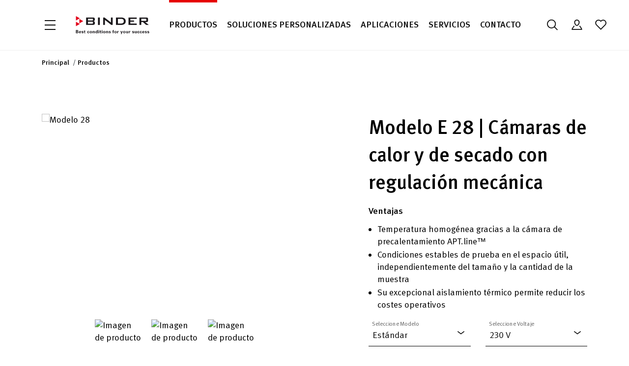

--- FILE ---
content_type: text/html; charset=utf-8
request_url: https://www.binder-world.com/int-es/producto/e-28
body_size: 21299
content:
<!DOCTYPE html>
<html lang="es">
<head><script>(function(w,i,g){w[g]=w[g]||[];if(typeof w[g].push=='function')w[g].push(i)})
(window,'AW-1052662012','google_tags_first_party');</script><script async src="/tig0/"></script>
			<script>
				window.dataLayer = window.dataLayer || [];
				function gtag(){dataLayer.push(arguments);}
				gtag('js', new Date());
				gtag('set', 'developer_id.dY2E1Nz', true);
				
			</script>
			

<meta charset="utf-8">
<!-- 
	This website is powered by TYPO3 - inspiring people to share!
	TYPO3 is a free open source Content Management Framework initially created by Kasper Skaarhoj and licensed under GNU/GPL.
	TYPO3 is copyright 1998-2026 of Kasper Skaarhoj. Extensions are copyright of their respective owners.
	Information and contribution at https://typo3.org/
-->


<link rel="icon" href="/_assets/1706b1fd83a1790e266252afd425cc3f/Icons/favicon.ico" type="image/vnd.microsoft.icon">

<meta name="generator" content="TYPO3 CMS">
<meta name="viewport" content="width=device-width, initial-scale=1.0, maximum-scale=2.0">
<meta name="robots" content="all">
<meta name="twitter:card" content="summary">
<meta name="charset" content="utf-8">


<link rel="stylesheet" href="/typo3temp/assets/compressed/merged-aeade9f4b34a3967cf3f06b53f485cd3-9d8ebf05cf9ee6611174d4643eb505f2.css?1767084495" media="all" nonce="VjP8B2bkcQ1WEZ9sos8Xh3s8nkM3q28Aermi_Gz8H2wMKcZvtLbhAQ">





<script>
/*<![CDATA[*/
/*TS_inlineJS*/
  window.hsConversationsSettings = {
    disableAttachment: true
  }

/*]]>*/
</script>


<script> window.dataLayer = window.dataLayer || []; window.dataLayer.push({"event":"page-information","market_site":"int-es","page_type":"other","marketing_page_type":"CorporateImage","user_country":"CN","user_region":"Jiangsu","user_city":"Nanjing"}); </script><script>
window.dataLayer = window.dataLayer || [];
(function() {
  function getGaClientId() {
    var gaCookie = document.cookie.match(/_ga=([^;]+)/);
    if (gaCookie && gaCookie[1]) {
      var parts = gaCookie[1].split('.');
      if(parts.length >= 4) {
        return parts[2] + '.' + parts[3];
      }
      return gaCookie[1];
    }
    return null;
  }
  var gaClientId = getGaClientId();
  if(gaClientId) {
    window.dataLayer.push({
      'gaClientId': gaClientId
    });
  }
})();
</script>                <!-- Matomo Tag Manager -->
                <script type="text/javascript">
                var _mtm = _mtm || [];
                _mtm.push({'mtm.startTime': (new Date().getTime()), 'event': 'mtm.Start'});
                var d=document, g=d.createElement('script'), s=d.getElementsByTagName('script')[0];
                g.type='text/javascript'; g.async=true; g.defer=true; g.src='https://lxp-matomo.binder-world.com/js/container_85tb9tCj.js'; s.parentNode.insertBefore(g,s);
                </script>
                <!-- End Matomo Tag Manager -->            <link rel="preload" href="/_assets/1706b1fd83a1790e266252afd425cc3f/Fonts/MetaPro/MetaPro-Normal.woff2" as="font" type="font/woff2" crossorigin />
            <link rel="preload" href="/_assets/1706b1fd83a1790e266252afd425cc3f/Fonts/MetaPro/MetaPro-Medium.woff2" as="font" type="font/woff2" crossorigin />
            <link rel="preload" href="/_assets/1706b1fd83a1790e266252afd425cc3f/Fonts/MetaPro/MetaPro-Bold.woff2" as="font" type="font/woff2" crossorigin /> <!-- Google Tag Manager -->
<script>(function(w,d,s,l,i){w[l]=w[l]||[];w[l].push({'gtm.start':
new Date().getTime(),event:'gtm.js'});var f=d.getElementsByTagName(s)[0],
j=d.createElement(s),dl=l!='dataLayer'?'&l='+l:'';j.async=true;j.src=
'https://www.googletagmanager.com/gtm.js?id='+i+dl;f.parentNode.insertBefore(j,f);
})(window,document,'script','dataLayer','GTM-5QD7F8');</script>
<!-- End Google Tag Manager --> <meta name="lxp_id" content="5b71b277-f174-4fac-904a-119a2102dd39">
<meta name="lxp_tg_id" content="0">

<title>
Modelo E 28 | Cámaras de calor y de secado con regulación mecánica</title>


<link rel="canonical" href="https://www.binder-world.com/int-es/productos/camaras-de-secado/producto/e-28">

<meta property="og:type" content="product">
<meta property="og:title" content="Modelo E 28 | Cámaras de calor y de secado con regulación mecánica">
<meta property="og:url" content="https://www.binder-world.com/int-es/producto/e-28">

<meta property="og:image" content="/contentserv/assets/es/1_main_image_GF/E_028_GF_Web_670x515.jpg?v=20251222161337">
<meta name="twitter:card" content="summary_large_image">
<meta property="og:image" content="/contentserv/assets/es/2_image_OF/E_028_OF_Web_670x515.jpg?v=20251222161337">
<meta name="twitter:card" content="summary_large_image">
<meta property="og:image" content="/contentserv/assets/es/3_dimensions/Abmessungen-B-E028_Web_670x515.jpg?v=20251222161337">
<meta name="twitter:card" content="summary_large_image">

<meta name="description" content="Con la cámara de secado de la serie E de BINDER dispondrá de un equipo fiable y eficaz con un sólido equipamiento a un precio sumamente atractivo. Se utiliza preferentemente en la investigación fundamental, así como en la medicina humana y veterinaria.">

<meta name="og:description" content="Con la cámara de secado de la serie E de BINDER dispondrá de un equipo fiable y eficaz con un sólido equipamiento a un precio sumamente atractivo. Se utiliza preferentemente en la investigación fundamental, así como en la medicina humana y veterinaria.">




<link rel="alternate" hreflang="es" href="https://www.binder-world.com/int-es/producto/e-28">
<link rel="alternate" hreflang="x-default" href="https://www.binder-world.com/int-en/product/e-28">
<link rel="alternate" hreflang="de-DE" href="https://www.binder-world.com/de-de/produkt/e-28">
<link rel="alternate" hreflang="en-GB" href="https://www.binder-world.com/uk-en/product/e-28">
<link rel="alternate" hreflang="en-US" href="https://www.binder-world.com/us-en/product/e-28">
<link rel="alternate" hreflang="fr-FR" href="https://www.binder-world.com/fr-fr/produit/e-28">
<link rel="alternate" hreflang="zh-CN" href="https://www.binder-world.cn/chan-pin-detail/e-28">
<link rel="alternate" hreflang="pl-PL" href="https://www.binder-world.com/pl-pl/produkt/e-28">

<meta name="application-name" content="Aimeos">
<meta name=”format-detection” content=”telephone=no”>


<link rel="stylesheet" href="/_assets/0c4c98a30ece95ba5162c28fd59376aa/Themes/binder-basic/product.css?v=1">
<script defer data-cookieconsent="ignore" src="/_assets/0c4c98a30ece95ba5162c28fd59376aa/Themes/binder-basic/product.js?v=1"></script>

<script defer src="/int-es/producto?ai%5Baction%5D=stock&ai%5Bcontroller%5D=Catalog&ai%5Bst_pid%5D%5B0%5D=1537&type=191351524"></script>


<script type="application/ld+json" id="ext-schema-jsonld">{"@context":"https://schema.org/","@type":"WebPage"}</script>
<!-- This site is optimized with the Yoast SEO for TYPO3 plugin - https://yoast.com/typo3-extensions-seo/ -->
<script type="application/ld+json">[{"@context":"https:\/\/www.schema.org","@type":"BreadcrumbList","itemListElement":[{"@type":"ListItem","position":1,"item":{"@id":"https:\/\/www.binder-world.com\/int-es\/","name":"Principal"}},{"@type":"ListItem","position":2,"item":{"@id":"https:\/\/www.binder-world.com\/int-es\/productos","name":"Productos"}},{"@type":"ListItem","position":3,"item":{"@id":"https:\/\/www.binder-world.com\/int-es\/producto","name":"Detalles de producto"}}]}]</script>
</head>
<body>


<div class="main-container fixed-header">
    

<header class="header d-print-none">
    <div class="container">
        <div class="row">
            
<div class="header-logo">
    <button type="button" class="btn slide-menu__control slide-menu__toggle" data-target="slide-menu" data-action="toggle" title="Menú">
        <span></span><span></span><span></span>
    </button>
    <a href="/int-es/" title="BINDER GmbH"><svg xmlns="http://www.w3.org/2000/svg" width="170" height="44" viewBox="0 0 170 44" fill="none">
<path d="M0.559326 41.3453V33.9468H3.33615C4.65796 33.8648 6.0105 34.4182 6.0105 35.8627C6.0105 36.6723 5.44694 37.2355 4.70919 37.4819V37.5019C5.64163 37.6966 6.33839 38.3427 6.33839 39.429C6.33839 40.8944 4.49401 41.4268 3.35664 41.3449H0.559326V41.3453ZM3.38738 36.9187C4.05341 36.9187 4.42229 36.642 4.42229 36.0481C4.42229 35.4533 4.05341 35.1766 3.38738 35.1766H2.14755V36.9187H3.38738ZM3.38738 40.1165C4.13492 40.1165 4.64771 39.9828 4.64771 39.1323C4.64771 38.2817 4.13492 38.1489 3.38738 38.1489H2.14755V40.117H3.38738V40.1165Z" fill="#1A171B"/>
<path d="M9.1152 39.1842C9.1152 39.8503 9.20742 40.4749 9.9964 40.4749C10.5297 40.4749 10.7956 40.2802 10.9391 39.8088H12.3224C12.1892 41.0791 11.1953 41.4992 9.9964 41.4992C8.23399 41.4992 7.52698 40.5057 7.52698 38.7836C7.52698 37.2361 8.42868 36.0479 9.9964 36.0479C10.9596 36.0479 11.7588 36.3753 12.1892 37.2771C12.3331 37.5645 12.4043 37.872 12.4453 38.1994C12.4868 38.5171 12.4868 38.8455 12.4868 39.1837H9.1152V39.1842ZM10.8981 38.1589C10.8981 37.5957 10.7444 37.0726 9.99594 37.0726C9.28893 37.0726 9.13523 37.5957 9.11474 38.1589H10.8981Z" fill="#1A171B"/>
<path d="M16.4517 37.5748C16.4312 37.2264 16.1034 37.0727 15.755 37.0727C15.3349 37.0727 15.1402 37.1957 15.1402 37.5338C15.1402 38.3434 18.0809 37.8823 18.0809 39.8093C18.0809 40.9366 16.7079 41.4998 15.755 41.4998C14.5561 41.4998 13.511 41.0284 13.4905 39.8503H14.9152C14.946 40.2495 15.3046 40.4754 15.7554 40.4754C16.1755 40.4754 16.4932 40.3008 16.4932 39.9016C16.4932 39.4912 15.7554 39.3174 15.448 39.2457C14.4644 39.01 13.5524 38.7953 13.5524 37.5963C13.5524 36.5198 14.8542 36.0488 15.7554 36.0488C16.8416 36.0488 17.7638 36.4382 17.8355 37.5753H16.4517V37.5748Z" fill="#1A171B"/>
<path d="M19.7615 36.2017V35.1871L21.2989 34.6333V36.2017H22.4563V37.226H21.2989V39.6142C21.2989 40.2901 21.4014 40.4751 21.9337 40.4751C22.0982 40.4751 22.2616 40.4541 22.426 40.4443V41.3457C22.2518 41.4276 21.4317 41.4994 21.2165 41.4994C20.0181 41.4994 19.7615 40.8743 19.7615 39.7572V37.226H18.7266V36.2017H19.7615Z" fill="#1A171B"/>
<path d="M29.7416 38.0052C29.7313 37.5851 29.5571 37.0727 28.9628 37.0727C28.307 37.0727 28.2963 38.3029 28.2758 38.7021C28.3168 39.1735 28.3271 40.4754 28.9833 40.4754C29.5772 40.4754 29.7514 39.8913 29.7621 39.4711H31.2581C31.2068 40.7829 30.3969 41.4997 28.9833 41.4997C27.4566 41.4997 26.6876 40.1368 26.6876 38.7738C26.6876 37.4108 27.4561 36.0483 28.9833 36.0483C30.2944 36.0483 31.2678 36.796 31.2581 38.0052H29.7416Z" fill="#1A171B"/>
<path d="M35.0083 41.4997C33.3284 41.4997 32.3237 40.3934 32.3237 38.7738C32.3237 37.1546 33.3279 36.0483 35.0083 36.0483C36.6888 36.0483 37.6929 37.1546 37.6929 38.7738C37.6929 40.3934 36.6888 41.4997 35.0083 41.4997ZM35.0083 40.4749C35.9515 40.4749 36.1052 39.5932 36.1052 38.7738C36.1052 37.954 35.9515 37.0727 35.0083 37.0727C34.0661 37.0727 33.912 37.9544 33.912 38.7738C33.912 39.5936 34.0661 40.4749 35.0083 40.4749Z" fill="#1A171B"/>
<path d="M40.7361 36.7959L40.7566 36.8267C41.0747 36.3553 41.5563 36.0479 42.3351 36.0479C42.8465 36.0479 43.8408 36.427 44.0258 37.1751C44.1077 37.4928 44.1282 37.8203 44.1282 37.9949V41.3455H42.5912V38.2511C42.581 37.6973 42.4268 37.0722 41.669 37.0722C41.1875 37.0722 40.7673 37.5026 40.7473 38.2511V41.3455H39.2103V36.2016H40.7366V36.7959H40.7361Z" fill="#1A171B"/>
<path d="M49.4039 33.9473H50.9408V40.3214C50.9408 40.6601 50.9725 41.0085 50.993 41.3458H49.456C49.4355 41.1003 49.4146 40.8646 49.4146 40.6191H49.3941C49.0555 41.2233 48.4821 41.4999 47.8152 41.4999C46.3099 41.4999 45.6019 40.096 45.6019 38.774C45.6019 37.3901 46.4123 36.0485 48.0099 36.0485C48.5436 36.0485 49.096 36.3662 49.3838 36.7962H49.4034V33.9473H49.4039ZM48.2982 40.4747C49.1281 40.4747 49.4039 39.4802 49.4039 38.7735C49.4039 38.0669 49.1281 37.0724 48.2982 37.0724C47.3136 37.0724 47.1915 37.9849 47.1915 38.7735C47.1915 39.5622 47.3136 40.4747 48.2982 40.4747Z" fill="#1A171B"/>
<path d="M52.4573 35.2692H54.0972V33.9473H52.4573V35.2692ZM52.5094 41.3453H54.0464V36.2023H52.5094V41.3453Z" fill="#1A171B"/>
<path d="M56.1461 36.2017V35.1871L57.6845 34.6333V36.2017H58.841V37.226H57.6845V39.6142C57.6845 40.2901 57.787 40.4751 58.3184 40.4751C58.4837 40.4751 58.6463 40.4541 58.8116 40.4443V41.3457C58.6374 41.4276 57.8163 41.4994 57.6011 41.4994C56.4037 41.4994 56.1461 40.8743 56.1461 39.7572V37.226H55.1112V36.2017H56.1461Z" fill="#1A171B"/>
<path d="M60.0919 33.9473H61.7314V35.2692H60.0919V33.9473ZM60.1422 36.2013H61.6792V41.3444H60.1422V36.2013Z" fill="#1A171B"/>
<path d="M65.87 41.4997C64.191 41.4997 63.1854 40.3934 63.1854 38.7738C63.1854 37.1546 64.1905 36.0483 65.87 36.0483C67.5505 36.0483 68.556 37.1546 68.556 38.7738C68.5556 40.3934 67.5505 41.4997 65.87 41.4997ZM65.87 40.4749C66.8137 40.4749 66.9664 39.5932 66.9664 38.7738C66.9664 37.954 66.8137 37.0727 65.87 37.0727C64.9287 37.0727 64.7736 37.9544 64.7736 38.7738C64.7736 39.5936 64.9283 40.4749 65.87 40.4749Z" fill="#1A171B"/>
<path d="M71.5983 36.7959L71.6188 36.8267C71.9364 36.3553 72.418 36.0479 73.1977 36.0479C73.7091 36.0479 74.703 36.427 74.8884 37.1751C74.9694 37.4928 74.9899 37.8203 74.9899 37.9949V41.3455H73.453V38.2511C73.4427 37.6973 73.289 37.0722 72.5308 37.0722C72.0501 37.0722 71.629 37.5026 71.6086 38.2511V41.3455H70.0725V36.2016H71.5983V36.7959Z" fill="#1A171B"/>
<path d="M79.3135 37.5748C79.293 37.2264 78.9652 37.0727 78.6168 37.0727C78.1971 37.0727 78.0025 37.1957 78.0025 37.5338C78.0025 38.3434 80.9437 37.8823 80.9437 39.8093C80.9437 40.9366 79.5697 41.4998 78.6168 41.4998C77.4179 41.4998 76.3733 41.0284 76.3523 39.8503H77.777C77.8078 40.2495 78.1664 40.4754 78.6172 40.4754C79.0373 40.4754 79.355 40.3008 79.355 39.9016C79.355 39.4912 78.6172 39.3174 78.3098 39.2457C77.3266 39.01 76.4147 38.7953 76.4147 37.5963C76.4147 36.5198 77.716 36.0488 78.6172 36.0488C79.7034 36.0488 80.6256 36.4382 80.6973 37.5753H79.3135V37.5748Z" fill="#1A171B"/>
<path d="M88.1974 34.8178C87.1113 34.6948 87.0912 35.1872 87.1313 36.2017H88.0647V37.226H87.1313V41.3457H85.5943V37.226H84.8263V36.2017H85.5943C85.5543 34.7363 85.687 33.7935 87.3567 33.7935C87.6334 33.7935 87.9208 33.8242 88.1974 33.8652V34.8178Z" fill="#1A171B"/>
<path d="M91.7744 41.4997C90.0935 41.4997 89.0889 40.3934 89.0889 38.7738C89.0889 37.1546 90.093 36.0483 91.7744 36.0483C93.4534 36.0483 94.4581 37.1546 94.4581 38.7738C94.4581 40.3934 93.4534 41.4997 91.7744 41.4997ZM91.7744 40.4749C92.7166 40.4749 92.8699 39.5932 92.8699 38.7738C92.8699 37.954 92.7171 37.0727 91.7744 37.0727C90.8303 37.0727 90.6776 37.9544 90.6776 38.7738C90.6771 39.5936 90.8303 40.4749 91.7744 40.4749Z" fill="#1A171B"/>
<path d="M97.2451 36.2014L97.2759 37.134H97.2959C97.6233 36.3244 98.28 36.1195 99.0481 36.1395V37.5025H98.382C98.1254 37.5234 97.7891 37.6674 97.6345 37.8821C97.4706 38.1686 97.4398 38.456 97.4286 38.7946V41.3454H95.9024L95.8931 37.2258C95.8931 37.011 95.8623 36.5806 95.8423 36.2014H97.2451Z" fill="#1A171B"/>
<path d="M107.01 36.2017H108.516L105.934 43.3039H104.408L105.063 41.3568L103.076 36.2017H104.715L105.841 39.7572H105.863L107.01 36.2017Z" fill="#1A171B"/>
<path d="M112.164 41.4997C110.485 41.4997 109.48 40.3934 109.48 38.7738C109.48 37.1546 110.484 36.0483 112.164 36.0483C113.845 36.0483 114.849 37.1546 114.849 38.7738C114.849 40.3934 113.845 41.4997 112.164 41.4997ZM112.164 40.4749C113.106 40.4749 113.261 39.5932 113.261 38.7738C113.261 37.954 113.106 37.0727 112.164 37.0727C111.221 37.0727 111.068 37.9544 111.068 38.7738C111.069 39.5936 111.221 40.4749 112.164 40.4749Z" fill="#1A171B"/>
<path d="M119.705 40.7107C119.378 41.1821 118.896 41.4993 118.117 41.4993C117.606 41.4993 116.611 41.1099 116.427 40.3623C116.345 40.0446 116.325 39.7162 116.325 39.5425V36.2017H117.862V39.2858C117.871 39.8392 118.026 40.475 118.783 40.475C119.265 40.475 119.686 40.0339 119.705 39.2858V36.2017H121.243V40.4238C121.253 40.7303 121.273 41.0377 121.305 41.3456H119.767L119.705 40.7107Z" fill="#1A171B"/>
<path d="M124.295 36.2014L124.326 37.134H124.348C124.675 36.3244 125.33 36.1195 126.1 36.1395V37.5025H125.434C125.177 37.5234 124.839 37.6674 124.684 37.8821C124.52 38.1686 124.492 38.456 124.48 38.7946V41.3454H122.954L122.943 37.2258C122.943 37.011 122.913 36.5806 122.893 36.2014H124.295Z" fill="#1A171B"/>
<path d="M133.241 37.5748C133.219 37.2264 132.893 37.0727 132.544 37.0727C132.124 37.0727 131.929 37.1957 131.929 37.5338C131.929 38.3434 134.871 37.8823 134.871 39.8093C134.871 40.9366 133.498 41.4998 132.544 41.4998C131.345 41.4998 130.301 41.0284 130.279 39.8503H131.704C131.735 40.2495 132.093 40.4754 132.545 40.4754C132.965 40.4754 133.283 40.3008 133.283 39.9016C133.283 39.4912 132.545 39.3174 132.237 39.2457C131.255 39.01 130.342 38.7953 130.342 37.5963C130.342 36.5198 131.644 36.0488 132.545 36.0488C133.631 36.0488 134.553 36.4382 134.624 37.5753H133.241V37.5748Z" fill="#1A171B"/>
<path d="M139.523 40.7107C139.194 41.1821 138.713 41.4993 137.935 41.4993C137.421 41.4993 136.428 41.1099 136.243 40.3623C136.161 40.0446 136.141 39.7162 136.141 39.5425V36.2017H137.678V39.2858C137.687 39.8392 137.842 40.475 138.601 40.475C139.081 40.475 139.502 40.0339 139.523 39.2858V36.2017H141.059V40.4238C141.069 40.7303 141.089 41.0377 141.12 41.3456H139.583L139.523 40.7107Z" fill="#1A171B"/>
<path d="M145.558 38.0052C145.547 37.5851 145.372 37.0727 144.779 37.0727C144.122 37.0727 144.113 38.3029 144.091 38.7021C144.133 39.1735 144.144 40.4754 144.799 40.4754C145.394 40.4754 145.567 39.8913 145.578 39.4711H147.073C147.022 40.7829 146.213 41.4997 144.799 41.4997C143.273 41.4997 142.503 40.1368 142.503 38.7738C142.503 37.4108 143.272 36.0483 144.799 36.0483C146.111 36.0483 147.084 36.796 147.073 38.0052H145.558Z" fill="#1A171B"/>
<path d="M151.08 38.0052C151.07 37.5851 150.896 37.0727 150.301 37.0727C149.646 37.0727 149.635 38.3029 149.615 38.7021C149.657 39.1735 149.666 40.4754 150.323 40.4754C150.916 40.4754 151.09 39.8913 151.102 39.4711H152.597C152.546 40.7829 151.736 41.4997 150.323 41.4997C148.795 41.4997 148.027 40.1368 148.027 38.7738C148.027 37.4108 148.794 36.0483 150.323 36.0483C151.634 36.0483 152.608 36.796 152.597 38.0052H151.08Z" fill="#1A171B"/>
<path d="M155.231 39.1842C155.231 39.8503 155.322 40.4749 156.112 40.4749C156.645 40.4749 156.911 40.2802 157.054 39.8088H158.437C158.304 41.0791 157.311 41.4992 156.112 41.4992C154.349 41.4992 153.641 40.5057 153.641 38.7836C153.641 37.2361 154.544 36.0479 156.112 36.0479C157.074 36.0479 157.873 36.3753 158.304 37.2771C158.448 37.5645 158.519 37.872 158.561 38.1994C158.601 38.5171 158.601 38.8455 158.601 39.1837H155.231V39.1842ZM157.012 38.1589C157.012 37.5957 156.86 37.0726 156.112 37.0726C155.404 37.0726 155.251 37.5957 155.231 38.1589H157.012Z" fill="#1A171B"/>
<path d="M162.567 37.5748C162.547 37.2264 162.218 37.0727 161.87 37.0727C161.45 37.0727 161.255 37.1957 161.255 37.5338C161.255 38.3434 164.197 37.8823 164.197 39.8093C164.197 40.9366 162.824 41.4998 161.87 41.4998C160.671 41.4998 159.627 41.0284 159.605 39.8503H161.03C161.061 40.2495 161.419 40.4754 161.871 40.4754C162.291 40.4754 162.607 40.3008 162.607 39.9016C162.607 39.4912 161.871 39.3174 161.563 39.2457C160.579 39.01 159.668 38.7953 159.668 37.5963C159.668 36.5198 160.968 36.0488 161.871 36.0488C162.957 36.0488 163.879 36.4382 163.95 37.5753H162.567V37.5748Z" fill="#1A171B"/>
<path d="M168.09 37.5748C168.068 37.2264 167.741 37.0727 167.394 37.0727C166.974 37.0727 166.779 37.1957 166.779 37.5338C166.779 38.3434 169.719 37.8823 169.719 39.8093C169.719 40.9366 168.345 41.4998 167.394 41.4998C166.195 41.4998 165.149 41.0284 165.129 39.8503H166.553C166.584 40.2495 166.943 40.4754 167.394 40.4754C167.812 40.4754 168.131 40.3008 168.131 39.9016C168.131 39.4912 167.394 39.3174 167.087 39.2457C166.103 39.01 165.191 38.7953 165.191 37.5963C165.191 36.5198 166.492 36.0488 167.394 36.0488C168.48 36.0488 169.401 36.4382 169.472 37.5753H168.09V37.5748Z" fill="#1A171B"/>
<path d="M24.1609 4.28076H39.9294C42.751 4.28076 44.0793 5.19422 44.0793 7.68445V9.80157C44.0793 11.4193 42.9997 12.4572 41.091 12.7893C43.0821 13.1214 44.2041 14.3661 44.2041 16.151V18.3925C44.2041 20.716 42.3784 21.8372 38.7679 21.8372H24.1609V4.28076ZM28.3927 14.2002V18.6818H37.9789C39.4311 18.6818 40.0533 18.3925 40.0533 17.105V15.7775C40.0533 14.49 39.4311 14.1998 37.9789 14.1998H28.3927V14.2002ZM28.3927 7.14504V11.2954H37.9789C39.2653 11.2954 39.888 11.0881 39.888 10.0498V8.38969C39.888 7.35233 39.3077 7.14504 37.9789 7.14504H28.3927Z" fill="#1A171B"/>
<path d="M51.4344 4.28076H55.7082V21.8372H51.4344V4.28076Z" fill="#1A171B"/>
<path d="M63.5115 4.28076H66.4578L81.3545 15.9433V4.28076H85.2137V21.8372H82.2683L67.4126 10.0079V21.8372H63.5115V4.28076Z" fill="#1A171B"/>
<path d="M93.0439 4.28076H104.87C111.8 4.28076 115.411 7.55962 115.411 12.9966C115.411 18.9319 111.511 21.8372 103.793 21.8372H93.0444V4.28076H93.0439ZM102.88 18.5584C108.316 18.5584 111.012 17.3547 111.012 12.7893C111.012 9.13732 108.978 7.43617 104.912 7.43617H97.3596V18.5584H102.88Z" fill="#1A171B"/>
<path d="M121.857 4.28076H140.699V7.39425H126.173V11.2116H134.64V14.2412H126.173V18.5584H140.904V21.8372H121.857V4.28076Z" fill="#1A171B"/>
<path d="M147.066 4.28076H162.876C165.698 4.28076 166.984 5.23521 166.984 7.68445V11.8339C166.984 14.2412 165.698 15.1966 162.876 15.1966H160.467L168.809 21.8372H162.669L155.323 15.1966H151.298V21.8372H147.066V4.28076ZM151.298 7.31041V12.167H161.048C162.336 12.167 163 11.9177 163 10.756V8.72275C163 7.56008 162.336 7.31087 161.048 7.31087H151.298V7.31041Z" fill="#1A171B"/>
<path class="logo-sign" d="M8.68396 8.0415L17.0368 12.8664L8.68396 17.688V8.0415Z" fill="#E2001A" stroke="#E2001A" stroke-width="0.4252"/>
<path class="logo-sign" d="M0.795898 1.33496L9.14919 6.15705L0.795898 10.9805V1.33496Z" fill="#E2001A" stroke="#E2001A" stroke-width="0.4252"/>
<path class="logo-sign" d="M0.795898 14.7144L9.14919 19.5369L0.795898 24.3609V14.7144Z" fill="#E2001A" stroke="#E2001A" stroke-width="0.4252"/>
</svg></a>
</div>



    <nav class="header-nav"><ul><li class="nav-item"><a data-navigate="nav-item-2766" class="nav-link active" title="Productos" href="/int-es/productos">
                        Productos
                    </a></li><li class="nav-item"><a data-navigate="nav-item-4572" class="nav-link" title="Soluciones personalizadas" href="/int-es/soluciones-personalizadas">
                        Soluciones personalizadas
                    </a></li><li class="nav-item"><a data-navigate="nav-item-2767" class="nav-link" title="Aplicaciones" href="/int-es/aplicaciones">
                        Aplicaciones
                    </a></li><li class="nav-item"><a data-navigate="nav-item-2753" class="nav-link" title="Servicios" href="/int-es/servicio">
                        Servicios
                    </a></li><li class="nav-item"><a data-navigate="nav-item-2732" class="nav-link" title="Contacto" href="/int-es/contacto/contacto-binder">
                        Contacto
                    </a></li></ul></nav>




            
<nav class="header-profile"><button type="button" class="btn slide-menu__control slide-menu__toggle d-md-none" data-target="slide-menu" data-action="toggle" title="Menú"><span></span><span></span><span></span></button><a class="btn btn-icon js-search-popup" title="Buscar" data-vbtype="inline" data-ratio="full" href="#popup-search"><span class="icon-search"></span></a><a class="btn btn-icon" title="Iniciar sesión" href="/int-es/iniciosesion"><span class="icon-profile"></span></a><a class="btn btn-icon" title="Lista de deseos" href="/int-es/wishlist"><span class="icon-heart"></span></a></nav>

        </div>
    </div>
</header>


    
    

    <nav class="breadcrumb-section d-print-none" data-items="2" aria-label="breadcrumb">
        <div class="container">
            <ul class="breadcrumb-list">
                
                    <li class="breadcrumb-item" >
                        
                                <a title="Principal" href="/int-es/">Principal</a>
                            
                    </li>
                
                    <li class="breadcrumb-item" >
                        
                                <a title="Productos" href="/int-es/productos">Productos</a>
                            
                    </li>
                
            </ul>
        </div>
    </nav>



    <main>
        <!--TYPO3SEARCH_begin-->
        
    

            <div id="c20223" class="frame  frame-type-list frame-layout-default">
                
                
                    



                
                
                    



                
                

    
        <div class="aimeos catalog-detail"
 id="product-detail"
 itemscope
 itemtype="http://schema.org/Product"
 data-name="ai[code]"
 data-compare-add="/int-es/compare-1/pc/add?type=1667475951"
 data-compare-delete="/int-es/compare-1/pc/delete?type=1667475951"
 data-compare-replace="/int-es/compare-1/pc/replace?type=1667475951"
 data-wish-add="/int-es/wishlist/wl/add?type=1666188833"
 data-wish-delete="/int-es/wishlist/wl/delete?type=1666188833"
 data-jsonurl="https://www.binder-world.com/int-es/producto?type=191351524"
>
<div class="container">
<article class="product row "
 data-id="1537" data-reqstock="1">

<div class="col-md-6">
<div class="catalog-detail-image mb-7" >

<div class="product-slider">
<div class="media-item">
<picture class="ratio ratio-4x3" id="image-49694"><source srcset="https://www.binder-world.com/contentserv/assets/es/1_main_image_GF/E_028_GF_Web_670x515.jpg 470w" type="image/jpg" media="(min-width:1400px)"><img src="https://www.binder-world.com/contentserv/assets/es/1_main_image_GF/E_028_GF_Web_670x515.jpg?v=20251222161337" alt="Modelo  28"></picture></div>
<div class="media-item">
<picture class="ratio ratio-4x3" id="image-49695"><source srcset="https://www.binder-world.com/contentserv/assets/es/2_image_OF/E_028_OF_Web_670x515.jpg 470w" type="image/jpg" media="(min-width:1400px)"><img src="https://www.binder-world.com/contentserv/assets/es/2_image_OF/E_028_OF_Web_670x515.jpg?v=20251222161337" alt="Modelo  28"></picture></div>
<div class="media-item">
<picture class="ratio ratio-4x3" id="image-49696"><source srcset="https://www.binder-world.com/contentserv/assets/es/3_dimensions/Abmessungen-B-E028_Web_670x515.jpg 470w" type="image/jpg" media="(min-width:1400px)"><img src="https://www.binder-world.com/contentserv/assets/es/3_dimensions/Abmessungen-B-E028_Web_670x515.jpg?v=20251222161337" alt="Dimensiones"></picture></div>
</div>

<div class="product-slider_thumbnail__list">
<div class="product-slider_thumbnail">

<div class="thumbnail">
<div class="ratio ratio-1x1">
<img class="item-thumb img-1" data-index="0"
 src="https://www.binder-world.com/contentserv/assets/es/1_main_image_GF/E_028_GF_Web_670x515.jpg?v=20251222161337"
 alt="Imagen de producto"
>
</div>
</div>



<div class="thumbnail">
<div class="ratio ratio-1x1">
<img class="item-thumb img-2" data-index="1"
 src="https://www.binder-world.com/contentserv/assets/es/2_image_OF/E_028_OF_Web_670x515.jpg?v=20251222161337"
 alt="Imagen de producto"
>
</div>
</div>



<div class="thumbnail">
<div class="ratio ratio-1x1">
<img class="item-thumb img-3" data-index="2"
 src="https://www.binder-world.com/contentserv/assets/es/3_dimensions/Abmessungen-B-E028_Web_670x515.jpg?v=20251222161337"
 alt="Imagen de producto"
>
</div>
</div>


</div>
</div>
</div>
</div>

<div class="col-md-6 col-xl-5 offset-xl-1">

<div class="catalog-detail-basic">

<h1 class="product-detail_name h2 mb-4" itemprop="name">Modelo E 28 | Cámaras de calor y de secado con regulación mecánica</h1>

<h5>Ventajas</h5>



<div class="block description mb-3">

<div class="long item"><ul> <li>Temperatura homogénea gracias a la cámara de precalentamiento APT.line™</li> <li>Condiciones estables de prueba en el espacio útil, independientemente del tamaño y la cantidad de la muestra</li> <li>Su excepcional aislamiento térmico permite reducir los costes operativos</li> </ul> </div>

</div>

</div>


<div class="catalog-detail-basket" itemscope itemprop="offers" itemtype="http://schema.org/Offer">
<form class="product-model-voltage" method="POST">
<!-- catalog.detail.csrf --><!-- catalog.detail.csrf -->


<div class="catalog-detail-product-model-voltage-selection">

<div class="selection row flex-wrap js-product-selector"
 data-proddeps="{&quot;1334&quot;:[13,2]}"
 data-attrdeps="{&quot;13&quot;:[1334],&quot;2&quot;:[1334]}">


<div class="select-item col-sm-6 mb-3 model select">

<div class="select-value">
<select id="select-1537-model"
class="form-control select-list"
name="ai[b_prod][0][attrvarid][model]"
data-index="0" data-type="model"
>
<option disabled>Seleccione Modelo </option>

<option class="select-option" value="2" selected>
Estándar</option>


</select>
</div>
</div>


<div class="select-item col-sm-6 mb-3 voltage select">

<div class="select-value">
<select id="select-1537-voltage"
class="form-control select-list"
name="ai[b_prod][0][attrvarid][voltage]"
data-index="1" data-type="voltage"
>
<option disabled>Seleccione Voltaje </option>

<option class="select-option" value="13" selected>
230 V</option>


</select>
</div>
</div>


</div>

</div>


<div class="catalog-detail-product-model-voltage-attribute">

<div class="selection row flex-wrap">


</div>

<ul class="selection dd">


</ul>

</div>


<div class="stock-list">
<div class="articleitem "
 data-prodid="1537">
</div>


<div class="articleitem" data-prodid="1334"></div>


</div>

<p>Configura tu producto con opciones y accesorios y solicítalo directamente aquí.</p>

<input type="hidden" value="add" name="ai[b_action]">
<input type="hidden"
   class="js-product-id"
   name="ai[b_prod][0][prodid]"
   value="1537"
>
</form>

</div>


<div class="catalog-detail-actions d-flex mt-7">
<button class="btn btn-primary btn-arrow-after text-uppercase w-100 js-product-request" data-url="/int-es/producto/solicitud-producto/rp?type=165329505" title="Solicitar producto">
Solicitar producto</button>

<form class="actions-wishlist-add ms-6" method="POST"
  data-action="add"
  data-action-add="/int-es/wishlist/wl/add?type=1666188833"
  data-action-delete="/int-es/wishlist/wl/delete?type=1666188833"
>
<input type="hidden" name="ai[code]"
   value="e-28"/>
<button class="btn btn-outline-primary px-3 js-wish-add "
title="marcar">
<span class="icon-heart-bold h4 m-0"></span>
</button>
<button class="btn btn-outline-primary px-3 js-wish-delete d-none"
title="borrar">
<span class="icon-heart-full h4 m-0"></span>
</button>
</form>
</div>
</div>

<div class="col-12 col-xl-10 offset-xl-1 frame frame-space-after-medium frame-space-before-medium">
<h2 class="text-center text-uppercase">Descripción del producto</h2>
<p class="text-center lead">Con la cámara de secado de la serie E de BINDER dispondrá de un equipo fiable y eficaz con un sólido equipamiento a un precio sumamente atractivo. Se utiliza preferentemente en la investigación fundamental, así como en la medicina humana y veterinaria.</p>
</div>

<h2 class="text-center text-uppercase">Características importantes</h2>

<div class="col-sm-12">
<div class="frame">
<div class="product-key-fact"><ul><li>Rango de temperatura: de 60 °C a 230 °C</li><li>Rejilla de aire regulable</li><li>Termostato hidráulico-mecánico</li><li>Limitador de temperatura clase 1</li><li>Temporizador 0-120 min</li><li>2 rejillas cromadas</li></ul></div>
</div>
</div>

<div class="col-sm-12">
<div class="frame">
<h2 class="text-center">Especificaciones técnicas</h2>
<div class="form-check form-switch">

<label class="form-switch-label justify-content-end">
<input class="form-check-input js-change-units" data-type="metric" type="checkbox" />

<span class="left">Métrico</span>
<span class="form-switch-slider"></span>
<span class="right">Imperial</span>
</label>
</div>
<div class="product-tech-detail" data-type="metric"><table class="Flex Standard T FlexTable" style="T" ><col/><tbody><tr><td class="Data" colspan="1" rowspan="1"><span class="Attribute-Label-195">Denominaci&oacute;n en cat&aacute;logo</span></td></tr><tr><td class="Data" colspan="1" rowspan="1"><span class="Attribute-Label-84">N&uacute;mero de art&iacute;culo</span></td></tr><tr><td class="Data" colspan="1" rowspan="1"><span class="Attribute-Label-347">Modelo</span></td></tr><tr><td class="Data" colspan="1" rowspan="1"><span class="Attribute-Label-3351">Rango de temperatura</span></td></tr><tr><td class="Data" colspan="1" rowspan="1"><span class="Attribute-Label-3392">Rango de temperatura sin bandejas de luz</span></td></tr><tr><td class="Data" colspan="1" rowspan="1"><span class="Attribute-Label-3393">Rango de temperaturas con iluminaci&oacute;n al 100&nbsp;%</span></td></tr><tr><td class="Data" colspan="1" rowspan="1"><span class="Attribute-Label-3410">Desviaci&oacute;n de temperatura en el espacio en funci&oacute;n del valor de consigna</span></td></tr><tr><td class="Data" colspan="1" rowspan="1"><span class="Attribute-Label-3396">Desviaci&oacute;n de temperatura a -80&nbsp;&deg;C</span></td></tr><tr><td class="Data" colspan="1" rowspan="1"><span class="Attribute-Label-3409">Desviaci&oacute;n de temperatura con iluminaci&oacute;n al 100&nbsp;%</span></td></tr><tr><td class="Data" colspan="1" rowspan="1"><span class="Attribute-Label-3408">Desviaci&oacute;n de temperatura sin bandejas de luz</span></td></tr><tr><td class="Data" colspan="1" rowspan="1"><span class="Attribute-Label-3399">Desviaci&oacute;n de temperatura a 37&nbsp;&deg;C</span></td></tr><tr><td class="Data" colspan="1" rowspan="1"><span class="Attribute-Label-3403">Desviaci&oacute;n de temperatura a 100&nbsp;&deg;C</span></td></tr><tr><td class="Data" colspan="1" rowspan="1"><span class="Attribute-Label-3404">Desviaci&oacute;n de temperatura a 150&nbsp;&deg;C</span></td></tr><tr><td class="Data" colspan="1" rowspan="1"><span class="Attribute-Label-3428">Fluctuaci&oacute;n de la temperatura en funci&oacute;n del valor de consigna</span></td></tr><tr><td class="Data" colspan="1" rowspan="1"><span class="Attribute-Label-3414">Fluctuaci&oacute;n de la temperatura a -80&nbsp;&deg;C</span></td></tr><tr><td class="Data" colspan="1" rowspan="1"><span class="Attribute-Label-3417">Fluctuaci&oacute;n de la temperatura a 37&nbsp;&deg;C</span></td></tr><tr><td class="Data" colspan="1" rowspan="1"><span class="Attribute-Label-3427">Fluctuaci&oacute;n de la temperatura con iluminaci&oacute;n al 100&nbsp;%</span></td></tr><tr><td class="Data" colspan="1" rowspan="1"><span class="Attribute-Label-3426">Fluctuaci&oacute;n de la temperatura sin bandejas de luz</span></td></tr><tr><td class="Data" colspan="1" rowspan="1"><span class="Attribute-Label-3421">Fluctuaci&oacute;n de la temperatura a 100&nbsp;&deg;C</span></td></tr><tr><td class="Data" colspan="1" rowspan="1"><span class="Attribute-Label-3422">Fluctuaci&oacute;n de la temperatura a 150&nbsp;&deg;C</span></td></tr><tr><td class="Data" colspan="1" rowspan="1"><span class="Attribute-Label-3436">Tiempo de calentamiento a 100&nbsp;&deg;C</span></td></tr><tr><td class="Data" colspan="1" rowspan="1"><span class="Attribute-Label-3437">Tiempo de calentamiento a 150&nbsp;&deg;C</span></td></tr><tr><td class="Data" colspan="1" rowspan="1"><span class="Attribute-Label-3433">Tiempo de calentamiento a 37&nbsp;&deg;C</span></td></tr><tr><td class="Data" colspan="1" rowspan="1"><span class="Attribute-Label-3446">Velocidad media de calentamiento seg&uacute;n IEC 60068-3-5</span></td></tr><tr><td class="Data" colspan="1" rowspan="1"><span class="Attribute-Label-3445">Tiempo de refrigeraci&oacute;n de 110&nbsp;&deg;C a -40&nbsp;&deg;C</span></td></tr><tr><td class="Data" colspan="1" rowspan="1"><span class="Attribute-Label-3443">Tiempo de refrigeraci&oacute;n de 180&nbsp;&deg;C a -40&nbsp;&deg;C</span></td></tr><tr><td class="Data" colspan="1" rowspan="1"><span class="Attribute-Label-3444">Tiempo de refrigeraci&oacute;n de 180&nbsp;&deg;C a -70&nbsp;&deg;C</span></td></tr><tr><td class="Data" colspan="1" rowspan="1"><span class="Attribute-Label-3441">Tiempo de refrigeraci&oacute;n de 22&nbsp;&deg;C a -80&nbsp;&deg;C</span></td></tr><tr><td class="Data" colspan="1" rowspan="1"><span class="Attribute-Label-3447">Velocidad media de refrigeraci&oacute;n seg&uacute;n IEC 60068-3-5</span></td></tr><tr><td class="Data" colspan="1" rowspan="1"><span class="Attribute-Label-3450">Compensaci&oacute;n de calor m&aacute;xima a 37&nbsp;&deg;C</span></td></tr><tr><td class="Data" colspan="1" rowspan="1"><span class="Attribute-Label-3451">Compensaci&oacute;n de calor m&aacute;xima a 40&nbsp;&deg;C</span></td></tr><tr><td class="Data" colspan="1" rowspan="1"><span class="Attribute-Label-3452">Compensaci&oacute;n de calor m&aacute;xima a 40&nbsp;&deg;C con iluminaci&oacute;n</span></td></tr><tr><td class="Data" colspan="1" rowspan="1"><span class="Attribute-Label-3460">Tiempo de recuperaci&oacute;n tras 30 s con la puerta abierta a 150&nbsp;&deg;C</span></td></tr><tr><td class="Data" colspan="1" rowspan="1"><span class="Attribute-Label-3455">Tiempo de recuperaci&oacute;n tras 30 s con la puerta abierta a 37&nbsp;&deg;C</span></td></tr><tr><td class="Data" colspan="1" rowspan="1"><span class="Attribute-Label-3468">Rango de temperatura con humedad y sin bandejas de luz</span></td></tr><tr><td class="Data" colspan="1" rowspan="1"><span class="Attribute-Label-3469">Rango de temperatura con humedad e iluminaci&oacute;n al 100&nbsp;%</span></td></tr><tr><td class="Data" colspan="1" rowspan="1"><span class="Attribute-Label-3467">Rango de temperatura con humedad</span></td></tr><tr><td class="Data" colspan="1" rowspan="1"><span class="Attribute-Label-3472">Rango de humedad</span></td></tr><tr><td class="Data" colspan="1" rowspan="1"><span class="Attribute-Label-3473">Rango de humedad sin bandejas de luz</span></td></tr><tr><td class="Data" colspan="1" rowspan="1"><span class="Attribute-Label-3474">Rango de humedad con iluminaci&oacute;n al 100&nbsp;%</span></td></tr><tr><td class="Data" colspan="1" rowspan="1"><span class="Attribute-Label-3478">Desviaci&oacute;n de temperatura a 25&nbsp;&deg;C y 60&nbsp;% h.r.</span></td></tr><tr><td class="Data" colspan="1" rowspan="1"><span class="Attribute-Label-3479">Desviaci&oacute;n de temperatura a 40&nbsp;&deg;C y 75&nbsp;% h.r.</span></td></tr><tr><td class="Data" colspan="1" rowspan="1"><span class="Attribute-Label-3480">Desviaci&oacute;n de temperatura con iluminaci&oacute;n a 25&nbsp;&deg;C y 60&nbsp;% h.r.</span></td></tr><tr><td class="Data" colspan="1" rowspan="1"><span class="Attribute-Label-3481">Desviaci&oacute;n de temperatura con iluminaci&oacute;n a 40&nbsp;&deg;C y 75&nbsp;% h.r.</span></td></tr><tr><td class="Data" colspan="1" rowspan="1"><span class="Attribute-Label-3482">Desviaci&oacute;n de temperatura en el espacio con humedad en funci&oacute;n del valor de consigna</span></td></tr><tr><td class="Data" colspan="1" rowspan="1"><span class="Attribute-Label-3485">Fluctuaci&oacute;n de la temperatura a 25&nbsp;&deg;C y 60&nbsp;% h.r.</span></td></tr><tr><td class="Data" colspan="1" rowspan="1"><span class="Attribute-Label-3486">Fluctuaci&oacute;n de la temperatura a 40&nbsp;&deg;C y 75&nbsp;% h.r.</span></td></tr><tr><td class="Data" colspan="1" rowspan="1"><span class="Attribute-Label-3487">Fluctuaci&oacute;n de la temperatura con iluminaci&oacute;n a 25&nbsp;&deg;C y 60&nbsp;% h.r.</span></td></tr><tr><td class="Data" colspan="1" rowspan="1"><span class="Attribute-Label-3488">Fluctuaci&oacute;n de la temperatura con iluminaci&oacute;n a 40&nbsp;&deg;C y 75&nbsp;% h.r.</span></td></tr><tr><td class="Data" colspan="1" rowspan="1"><span class="Attribute-Label-3490">Fluctuaci&oacute;n de la temperatura con humedad en funci&oacute;n del valor de consigna</span></td></tr><tr><td class="Data" colspan="1" rowspan="1"><span class="Attribute-Label-3493">Desviaci&oacute;n moment&aacute;nea de la humedad a 25&nbsp;&deg;C y 60&nbsp;% h.r.</span></td></tr><tr><td class="Data" colspan="1" rowspan="1"><span class="Attribute-Label-3494">Desviaci&oacute;n moment&aacute;nea de la humedad a 40&nbsp;&deg;C y 75&nbsp;% h.r.</span></td></tr><tr><td class="Data" colspan="1" rowspan="1"><span class="Attribute-Label-3495">Desviaci&oacute;n moment&aacute;nea de la humedad con iluminaci&oacute;n a 25&nbsp;&deg;C y 60&nbsp;% h.r.</span></td></tr><tr><td class="Data" colspan="1" rowspan="1"><span class="Attribute-Label-3496">Desviaci&oacute;n moment&aacute;nea de la humedad con iluminaci&oacute;n a 40&nbsp;&deg;C y 75&nbsp;% h.r.</span></td></tr><tr><td class="Data" colspan="1" rowspan="1"><span class="Attribute-Label-3498">Desviaci&oacute;n moment&aacute;nea de la humedad con humedad en funci&oacute;n del valor de consigna</span></td></tr><tr><td class="Data" colspan="1" rowspan="1"><span class="Attribute-Label-3499">Tiempo de recuperaci&oacute;n tras 30 s con la puerta abierta a 25&nbsp;&deg;C y 60&nbsp;% de h.r.</span></td></tr><tr><td class="Data" colspan="1" rowspan="1"><span class="Attribute-Label-3500">Tiempo de recuperaci&oacute;n tras 30 s con la puerta abierta a 40&nbsp;&deg;C y 75&nbsp;% de h.r.</span></td></tr><tr><td class="Data" colspan="1" rowspan="1"><span class="Attribute-Label-3501">Tiempo de recuperaci&oacute;n tras 30 s con la puerta abierta e iluminaci&oacute;n a 25&nbsp;&deg;C y 60&nbsp;% de h.r.</span></td></tr><tr><td class="Data" colspan="1" rowspan="1"><span class="Attribute-Label-3502">Tiempo de recuperaci&oacute;n tras 30 s con la puerta abierta e iluminaci&oacute;n a 40&nbsp;&deg;C y 75&nbsp;% de h.r.</span></td></tr><tr><td class="Data" colspan="1" rowspan="1"><span class="Attribute-Label-3503">Compensaci&oacute;n de calor m&aacute;xima a 25 &deg;C y 90&nbsp;% h.r.</span></td></tr><tr><td class="Data" colspan="1" rowspan="1"><span class="Attribute-Label-3577">Rango de CO₂</span></td></tr><tr><td class="Data" colspan="1" rowspan="1"><span class="Attribute-Label-257">Tecnolog&iacute;a de medici&oacute;n de CO₂</span></td></tr><tr><td class="Data" colspan="1" rowspan="1"><span class="Attribute-Label-3504">Tiempo de recuperaci&oacute;n de CO₂ tras 30 s con la puerta abierta y un 5&nbsp;% de vol. de CO₂</span></td></tr><tr><td class="Data" colspan="1" rowspan="1"><span class="Attribute-Label-3582">Rango de regulaci&oacute;n de O₂ est&aacute;ndar</span></td></tr><tr><td class="Data" colspan="1" rowspan="1"><span class="Attribute-Label-3585">Rango de regulaci&oacute;n de O₂ por opci&oacute;n: rango de O₂</span></td></tr><tr><td class="Data" colspan="1" rowspan="1"><span class="Attribute-Label-3505">Tiempo de recuperaci&oacute;n de O₂ tras 30 s con la puerta abierta y un 5&nbsp;% de vol. de O₂</span></td></tr><tr><td class="Data" colspan="1" rowspan="1"><span class="Attribute-Label-241">Iluminaci&oacute;n conforme a ICH (luz visible)</span></td></tr><tr><td class="Data" colspan="1" rowspan="1"><span class="Attribute-Label-242">Iluminaci&oacute;n conforme a ICH (UVA)</span></td></tr><tr><td class="Data" colspan="1" rowspan="1"><span class="Attribute-Label-243">L&aacute;mparas de luz diurna</span></td></tr><tr><td class="Data" colspan="1" rowspan="1"><span class="Attribute-Label-403">L&aacute;mparas de luz diurna</span></td></tr><tr><td class="Data" colspan="1" rowspan="1"><span class="Attribute-Label-404">L&aacute;mparas de crecimiento Fluora&reg;</span></td></tr><tr><td class="Data" colspan="1" rowspan="1"><span class="Attribute-Label-405">L&aacute;mparas arabidopsis</span></td></tr><tr><td class="Data" colspan="1" rowspan="1"><span class="Attribute-Label-238">Circulaci&oacute;n de aire (aprox.)</span></td></tr><tr><td class="Data" colspan="1" rowspan="1"><span class="Attribute-Label-239">Caudal de aire evacuado seg&uacute;n la EN 1539 a 50 &deg;C</span></td></tr><tr><td class="Data" colspan="1" rowspan="1"><span class="Attribute-Label-3507">Tasa de intercambio de aire a 100&nbsp;&deg;C</span></td></tr><tr><td class="Data" colspan="1" rowspan="1"><span class="Attribute-Label-3508">Tasa de intercambio de aire a 150&nbsp;&deg;C</span></td></tr><tr><td class="Data" colspan="1" rowspan="1"><span class="Attribute-Label-246">Vac&iacute;o final permisible</span></td></tr><tr><td class="Data" colspan="1" rowspan="1"><span class="Attribute-Label-247">Leckrate</span></td></tr><tr><td class="Data" colspan="1" rowspan="1"><span class="Attribute-Label-3746">Fluctuaci&oacute;n de la presi&oacute;n a 50 mbar</span></td></tr><tr><td class="Data" colspan="1" rowspan="1"><span class="Attribute-Label-3748">Fluctuaci&oacute;n de la presi&oacute;n a 400 mbar</span></td></tr><tr><td class="Data" colspan="1" rowspan="1"><span class="Attribute-Label-2778">Cantidad de disolvente m&aacute;x. permisible (a T-180 &deg;C, M-100 g/mol, U-40 g/m3, K = 0,5)</span></td></tr><tr><td class="Data" colspan="1" rowspan="1"><span class="Attribute-Label-3588">Tensi&oacute;n nominal</span></td></tr><tr><td class="Data" colspan="1" rowspan="1"><span class="Attribute-Label-250">Frecuencia de red</span></td></tr><tr><td class="Data" colspan="1" rowspan="1"><span class="Attribute-Label-415">Potencia nominal</span></td></tr><tr><td class="Data" colspan="1" rowspan="1"><span class="Attribute-Label-253">Fusible del equipo</span></td></tr><tr><td class="Data" colspan="1" rowspan="1"><span class="Attribute-Label-340">Fase (tensi&oacute;n nominal)</span></td></tr><tr><td class="Data" colspan="1" rowspan="1"><span class="Attribute-Label-261">Conexi&oacute;n de vac&iacute;o con brida peque&ntilde;a</span></td></tr><tr><td class="Data" colspan="1" rowspan="1"><span class="Attribute-Label-262">Conducto de medici&oacute;n con brida peque&ntilde;a</span></td></tr><tr><td class="Data" colspan="1" rowspan="1"><span class="Attribute-Label-263">Conexi&oacute;n de gas inerte con limitador volum&eacute;trico (RP&quot;)</span></td></tr><tr><td class="Data" colspan="1" rowspan="1"><span class="Attribute-Label-264">Conexi&oacute;n de aire comprimido para encapsulado de sobrepresi&oacute;n</span></td></tr><tr><td class="Data" colspan="1" rowspan="1"><span class="Attribute-Label-210">Volumen interior</span></td></tr><tr><td class="Data" colspan="1" rowspan="1"><span class="Attribute-Label-212">Peso neto del equipo (vac&iacute;o)</span></td></tr><tr><td class="Data" colspan="1" rowspan="1"><span class="Attribute-Label-216">Carga m&aacute;xima por bandeja</span></td></tr><tr><td class="Data" colspan="1" rowspan="1"><span class="Attribute-Label-214">Carga total m&aacute;xima</span></td></tr><tr><td class="Data" colspan="1" rowspan="1"><span class="Attribute-Label-2883">Distancia a la pared trasera</span></td></tr><tr><td class="Data" colspan="1" rowspan="1"><span class="Attribute-Label-2884">Distancia a la pared lateral</span></td></tr><tr><td class="Data" colspan="1" rowspan="1"><span class="Attribute-Label-2875">Anchura neto</span></td></tr><tr><td class="Data" colspan="1" rowspan="1"><span class="Attribute-Label-2876">Altura neto</span></td></tr><tr><td class="Data" colspan="1" rowspan="1"><span class="Attribute-Label-2877">Fondo neto</span></td></tr><tr><td class="Data" colspan="1" rowspan="1"><span class="Attribute-Label-204">Anchura del interior</span></td></tr><tr><td class="Data" colspan="1" rowspan="1"><span class="Attribute-Label-205">Altura del interior</span></td></tr><tr><td class="Data" colspan="1" rowspan="1"><span class="Attribute-Label-206">Fondo del interior</span></td></tr><tr><td class="Data" colspan="1" rowspan="1"><span class="Attribute-Label-118">Anchura de la ventana de visi&oacute;n</span></td></tr><tr><td class="Data" colspan="1" rowspan="1"><span class="Attribute-Label-119">Altura de la ventana de visi&oacute;n</span></td></tr><tr><td class="Data" colspan="1" rowspan="1"><span class="Attribute-Label-202">Puertas interiores</span></td></tr><tr><td class="Data" colspan="1" rowspan="1"><span class="Attribute-Label-203">Puertas exteriores</span></td></tr><tr><td class="Data" colspan="1" rowspan="1"><span class="Attribute-Label-271">Nivel de presi&oacute;n ac&uacute;stica</span></td></tr><tr><td class="Data" colspan="1" rowspan="1"><span class="Attribute-Label-3530">P&eacute;rdida calor&iacute;fica media con valor de consigna de -80&nbsp;&deg;C y Tu = 21&nbsp;&deg;C</span></td></tr><tr><td class="Data" colspan="1" rowspan="1"><span class="Attribute-Label-3529">Consumo energ&eacute;tico a 25&nbsp;&deg;C y 60&nbsp;% h.r.</span></td></tr><tr><td class="Data" colspan="1" rowspan="1"><span class="Attribute-Label-3522">Consumo energ&eacute;tico a 100&nbsp;&deg;C</span></td></tr><tr><td class="Data" colspan="1" rowspan="1"><span class="Attribute-Label-3523">Consumo energ&eacute;tico a 150&nbsp;&deg;C</span></td></tr><tr><td class="Data" colspan="1" rowspan="1"><span class="Attribute-Label-3517">Consumo energ&eacute;tico a 20&nbsp;&deg;C</span></td></tr><tr><td class="Data" colspan="1" rowspan="1"><span class="Attribute-Label-3519">Consumo energ&eacute;tico a 37&nbsp;&deg;C</span></td></tr><tr><td class="Data" colspan="1" rowspan="1"><span class="Attribute-Label-3515">Consumo energ&eacute;tico a 37&nbsp;&deg;C y 75&nbsp;% h.r.</span></td></tr><tr><td class="Data" colspan="1" rowspan="1"><span class="Attribute-Label-3514">Consumo energ&eacute;tico a 37&nbsp;&deg;C con iluminaci&oacute;n</span></td></tr><tr><td class="Data" colspan="1" rowspan="1"><span class="Attribute-Label-3527">Consumo energ&eacute;tico a 40&nbsp;&deg;C y 75&nbsp;% h.r.</span></td></tr><tr><td class="Data" colspan="1" rowspan="1"><span class="Attribute-Label-3528">Consumo energ&eacute;tico a 85&nbsp;&deg;C y 85&nbsp;% h.r.</span></td></tr><tr><td class="Data" colspan="1" rowspan="1"><span class="Attribute-Label-3510">Energieverbrauch bei Sollwert -80 &deg;C und Tᵤ = 20 &deg;C</span></td></tr><tr><td class="Data" colspan="1" rowspan="1"><span class="Attribute-Label-2719">Cantidad de bandejas (est./m&aacute;x.)</span></td></tr><tr><td class="Data" colspan="1" rowspan="1"><span class="Attribute-Label-2720">Cantidad de bandejas de luz (est./m&aacute;x.)</span></td></tr><tr><td class="Data" colspan="1" rowspan="1"><span class="Attribute-Label-217">Bastidores por nivel</span></td></tr><tr><td class="Data" colspan="1" rowspan="1"><span class="Attribute-Label-219">Cajas de crioconservaci&oacute;n 50 mm</span></td></tr></tbody></table></div>
</div>
</div>


<!-- Downloads -->
<div class="col-sm-12">
<div class="frame">
<h2 class="text-center text-uppercase mb-8">Descargas</h2>
<div class="accordion">
<div class="accordion-item">
<h4 class="accordion-header">
<button class="accordion-button fw-medium" type="button" data-bs-toggle="collapse"
data-bs-target="#accordion-brochures" aria-expanded="false">
Catálogos<span class="accordion-icon"></span>
</button>
</h4>
<div id="accordion-brochures" class="accordion-collapse collapse">
<div class="accordion-body">
<table class="table">
<tr>
<td class="w-100">
<p class="fw-medium">
Drying and heating chambers</p>
<p>ED | ED-S | FD | FD-S | FED | FP | M series</p>
</td>
<td>
<p class="text-uppercase text-truncate">
pdf, 2.21 MB</p>
</td>
<td>
<a href="/int-es/producto/asset/49703"
   title="Drying and heating chambers"
   target="_blank" class="fs-4"
   rel="noindex nofollow"
>
<span class="icon-download"></span>
</a>
</td>
</tr>
</table>
</div>
</div>
</div>
<div class="accordion-item">
<h4 class="accordion-header">
<button class="accordion-button fw-medium" type="button" data-bs-toggle="collapse"
data-bs-target="#accordion-case_studies" aria-expanded="false">
Estudios de caso<span class="accordion-icon"></span>
</button>
</h4>
<div id="accordion-case_studies" class="accordion-collapse collapse">
<div class="accordion-body">
<table class="table">
<tr>
<td class="w-100">
<p class="fw-medium">
Drying and heating chambers (FP series) -&nbsp;Drying chambers, constant climate chambers,&nbsp;dynamic climate chambers and cooling incubators test&nbsp;the service life of MinebeaMitsumi spindle motors</p>
<p>MinebeaMitsumi&nbsp;Technology Center Europe GmbH</p>
</td>
<td>
<p class="text-uppercase text-truncate">
pdf, 479.77 KB</p>
</td>
<td>
<a href="/int-es/producto/asset/49709"
   title="Drying and heating chambers (FP series) -&nbsp;Drying chambers, constant climate chambers,&nbsp;dynamic climate chambers and cooling incubators test&nbsp;the service life of MinebeaMitsumi spindle motors"
   target="_blank" class="fs-4"
   rel="noindex nofollow"
>
<span class="icon-download"></span>
</a>
</td>
</tr>
</table>
</div>
</div>
</div>
<div class="accordion-item">
<h4 class="accordion-header">
<button class="accordion-button fw-medium" type="button" data-bs-toggle="collapse"
data-bs-target="#accordion-manuals" aria-expanded="false">
Manuales de instrucciones<span class="accordion-icon"></span>
</button>
</h4>
<div id="accordion-manuals" class="accordion-collapse collapse">
<div class="accordion-body">
<table class="table">
<tr>
<td class="w-100">
<p class="fw-medium">
B | E series</p>
</td>
<td>
<p class="text-uppercase text-truncate">
pdf, 6.05 MB</p>
</td>
<td>
<a href="/int-es/producto/asset/49716"
   title="B | E series"
   target="_blank" class="fs-4"
   rel="noindex nofollow"
>
<span class="icon-download"></span>
</a>
</td>
</tr>
</table>
</div>
</div>
</div>
<div class="accordion-item">
<h4 class="accordion-header">
<button class="accordion-button fw-medium" type="button" data-bs-toggle="collapse"
data-bs-target="#accordion-datasheets" aria-expanded="false">
Hojas de especificaciones<span class="accordion-icon"></span>
</button>
</h4>
<div id="accordion-datasheets" class="accordion-collapse collapse">
<div class="accordion-body">
<table class="table">
<tr>
<td class="w-100">
<p class="fw-medium">
Hojas de especificaciones Modelo E 28</p>
</td>
<td>
<p class="text-uppercase text-truncate">
pdf, 364.02 KB</p>
</td>
<td>
<a href="/int-es/producto/asset/49723"
   title="Hojas de especificaciones Modelo E 28"
   target="_blank" class="fs-4"
   rel="noindex nofollow"
>
<span class="icon-download"></span>
</a>
</td>
</tr>
</table>
</div>
</div>
</div>
</div>
</div>
</div>
<!-- End downloads -->

<!-- Applications / accessories-->
<div class="col-sm-12">
<div class="frame">
<h2 class="text-center text-uppercase mb-8">Options, Accessories, Services</h2>
<div class="accordion">
<div class="accordion-item js-accessories">
<h4 class="accordion-header">
<button class="accordion-button fw-medium" type="button" data-bs-toggle="collapse"
data-bs-target="#accordion-accessories" aria-expanded="false">
Accesorios<span class="accordion-icon"></span>
</button>
</h4>
<div id="accordion-accessories" class="accordion-collapse collapse">
<div class="accordion-body">
<fieldset class="d-flex flex-wrap justify-content-between mb-6">
<fieldset class="form-floating w-100">
<input type="text" data-type="search" id="accessory-accessories" class="form-control js-accessory-search" value="" maxlength="20" autocomplete="off" placeholder="Introduzca un término de búsqueda">
<label for="accessory-accessories">
Introduzca un término de búsqueda</label>
<button type="submit" class="btn btn-icon form-icon">
<span class="icon icon-search"></span>
</button>
</fieldset>
</fieldset>

<div class="js-no-result d-none text-center">
<p class="h3">Lo sentimos, no se ha encontrado ningún resultado. Compruebe la ortografía o utilice un nuevo término de búsqueda.</p>
</div>

<div class="js-accessory-list">
<div class="accordion-item" id="accessory-item-1013">
<div class="accordion-header">
<div class="accordion-button px-0 px-lg-4 px-xl-5">
<div class="row w-100">
<p class="col-12 col-lg-3 m-lg-0 fw-bold accessory_title"
   for="accessory-1013">
Rejilla</p>
<p class="col-12 col-lg m-lg-0 accessory_description"
   for="accessory-1013">
Cromado</p>
<p class="col-12 col-lg-2 m-lg-0 fw-bold accessory_number">
8012-2032</p>
<div class="col-12 col-lg-auto d-flex align-items-center justify-content-between accessory_type">
<button class="btn btn-icon collapsed col-auto"
aria-label="More Details"
type="button" data-bs-toggle="collapse"
data-bs-target="#accordion-1013"
aria-expanded="false">
<span class="accordion-icon"></span>
</button>
</div>
</div>
</div>
</div>
<div id="accordion-1013"
 class="accordion-collapse collapse">
<div class="accordion-body px-0 px-lg-4 px-xl-5">
<div class="row w-100">
<div class="col-12 col-sm-5 col-lg-3 text-center mb-3">

<div itemscope itemprop="image" itemtype="http://schema.org/ImageObject">
<meta itemprop="representativeOfPage" content="true">
<img class="item" id="image-59289" loading="lazy" itemprop="contentUrl"
src="/contentserv/assets/es/1_main_image_GF/ED_BD_56_Einschubgitter_Verchromt_Web_670x515.jpg?v=20251222161520"
data-zoom="/contentserv/assets/es/1_main_image_GF/ED_BD_56_Einschubgitter_Verchromt_Web_670x515.jpg"
alt="Bandejas"
sizes="(min-width: 2000px) 1920px, (min-width: 500px) 960px, 100vw" srcset="/contentserv/assets/es/1_main_image_GF/ED_BD_56_Einschubgitter_Verchromt_Web_670x515.jpg?v=20251222161520 470w" >
</div>
</div>
<div class="col-12 col-sm col-lg-8 accessory_description">
<p>Rejilla - Cromado</p>
</div>
</div>
</div>
</div>
</div>
<div class="accordion-item" id="accessory-item-1014">
<div class="accordion-header">
<div class="accordion-button px-0 px-lg-4 px-xl-5">
<div class="row w-100">
<p class="col-12 col-lg-3 m-lg-0 fw-bold accessory_title"
   for="accessory-1014">
Bandeja perforada</p>
<p class="col-12 col-lg m-lg-0 accessory_description"
   for="accessory-1014">
Acero inoxidable</p>
<p class="col-12 col-lg-2 m-lg-0 fw-bold accessory_number">
8012-2160</p>
<div class="col-12 col-lg-auto d-flex align-items-center justify-content-between accessory_type">
<button class="btn btn-icon collapsed col-auto"
aria-label="More Details"
type="button" data-bs-toggle="collapse"
data-bs-target="#accordion-1014"
aria-expanded="false">
<span class="accordion-icon"></span>
</button>
</div>
</div>
</div>
</div>
<div id="accordion-1014"
 class="accordion-collapse collapse">
<div class="accordion-body px-0 px-lg-4 px-xl-5">
<div class="row w-100">
<div class="col-12 col-sm-5 col-lg-3 text-center mb-3">

<div itemscope itemprop="image" itemtype="http://schema.org/ImageObject">
<meta itemprop="representativeOfPage" content="true">
<img class="item" id="image-59296" loading="lazy" itemprop="contentUrl"
src="/contentserv/assets/es/1_main_image_GF/Einschubblech_gelocht_100-85_Web_670x515.jpg?v=20251222161520"
data-zoom="/contentserv/assets/es/1_main_image_GF/Einschubblech_gelocht_100-85_Web_670x515.jpg"
alt="Bandeja"
sizes="(min-width: 2000px) 1920px, (min-width: 500px) 960px, 100vw" srcset="/contentserv/assets/es/1_main_image_GF/Einschubblech_gelocht_100-85_Web_670x515.jpg?v=20251222161520 470w" >
</div>
</div>
<div class="col-12 col-sm col-lg-8 accessory_description">
<p>Bandeja perforada - Acero inoxidable</p>
</div>
</div>
</div>
</div>
</div>
<div class="accordion-item" id="accessory-item-966">
<div class="accordion-header">
<div class="accordion-button px-0 px-lg-4 px-xl-5">
<div class="row w-100">
<p class="col-12 col-lg-3 m-lg-0 fw-bold accessory_title"
   for="accessory-966">
Limpiador neutro</p>
<p class="col-12 col-lg m-lg-0 accessory_description"
   for="accessory-966">
Intenso, para la eliminación delicada de restos de suciedad; volumen de llenado: 1 kg</p>
<p class="col-12 col-lg-2 m-lg-0 fw-bold accessory_number">
8012-2250</p>
<div class="col-12 col-lg-auto d-flex align-items-center justify-content-between accessory_type">
<button class="btn btn-icon collapsed col-auto"
aria-label="More Details"
type="button" data-bs-toggle="collapse"
data-bs-target="#accordion-966"
aria-expanded="false">
<span class="accordion-icon"></span>
</button>
</div>
</div>
</div>
</div>
<div id="accordion-966"
 class="accordion-collapse collapse">
<div class="accordion-body px-0 px-lg-4 px-xl-5">
<div class="row w-100">
<div class="col-12 col-sm-5 col-lg-3 text-center mb-3">

<div itemscope itemprop="image" itemtype="http://schema.org/ImageObject">
<meta itemprop="representativeOfPage" content="true">
<img class="item" id="image-59044" loading="lazy" itemprop="contentUrl"
src="/contentserv/assets/es/1_main_image_GF/1002-0016-Neutralreiniger-100x85_Web_670x515.jpg?v=20251222161517"
data-zoom="/contentserv/assets/es/1_main_image_GF/1002-0016-Neutralreiniger-100x85_Web_670x515.jpg"
alt="1002-0016-Neutralreiniger-100x85_Web_670x515.jpg"
sizes="(min-width: 2000px) 1920px, (min-width: 500px) 960px, 100vw" srcset="/contentserv/assets/es/1_main_image_GF/1002-0016-Neutralreiniger-100x85_Web_670x515.jpg?v=20251222161517 470w" >
</div>
</div>
<div class="col-12 col-sm col-lg-8 accessory_description">
<p>Limpiador neutro - intenso, para la eliminación delicada de restos de suciedad; volumen de llenado: 1 kg</p>
</div>
</div>
</div>
</div>
</div>
<div class="accordion-item" id="accessory-item-996">
<div class="accordion-header">
<div class="accordion-button px-0 px-lg-4 px-xl-5">
<div class="row w-100">
<p class="col-12 col-lg-3 m-lg-0 fw-bold accessory_title"
   for="accessory-996">
Almohadillas de goma</p>
<p class="col-12 col-lg m-lg-0 accessory_description"
   for="accessory-996">
Antideslizantes, kit para las patas del equipo</p>
<p class="col-12 col-lg-2 m-lg-0 fw-bold accessory_number">
8012-0702</p>
<div class="col-12 col-lg-auto d-flex align-items-center justify-content-between accessory_type">
</div>
</div>
</div>
</div>
</div>
</div>
</div>
</div>
</div>
<div class="accordion-item js-accessories">
<h4 class="accordion-header">
<button class="accordion-button fw-medium" type="button" data-bs-toggle="collapse"
data-bs-target="#accordion-options" aria-expanded="false">
Opciones<span class="accordion-icon"></span>
</button>
</h4>
<div id="accordion-options" class="accordion-collapse collapse">
<div class="accordion-body">
<fieldset class="d-flex flex-wrap justify-content-between mb-6">
<fieldset class="form-floating w-100">
<input type="text" data-type="search" id="accessory-options" class="form-control js-accessory-search" value="" maxlength="20" autocomplete="off" placeholder="Introduzca un término de búsqueda">
<label for="accessory-options">
Introduzca un término de búsqueda</label>
<button type="submit" class="btn btn-icon form-icon">
<span class="icon icon-search"></span>
</button>
</fieldset>
</fieldset>

<div class="js-no-result d-none text-center">
<p class="h3">Lo sentimos, no se ha encontrado ningún resultado. Compruebe la ortografía o utilice un nuevo término de búsqueda.</p>
</div>

<div class="js-accessory-list">
<div class="accordion-item" id="accessory-item-445">
<div class="accordion-header">
<div class="accordion-button px-0 px-lg-4 px-xl-5">
<div class="row w-100">
<p class="col-12 col-lg-3 m-lg-0 fw-bold accessory_title"
   for="accessory-445">
Ampliación del certificado de calibración</p>
<p class="col-12 col-lg m-lg-0 accessory_description"
   for="accessory-445">
Para temperatura, para ampliar la medición en el centro del espacio útil a otra temperatura de comprobación</p>
<p class="col-12 col-lg-2 m-lg-0 fw-bold accessory_number">
8012-1114</p>
<div class="col-12 col-lg-auto d-flex align-items-center justify-content-between accessory_type">
</div>
</div>
</div>
</div>
</div>
<div class="accordion-item" id="accessory-item-446">
<div class="accordion-header">
<div class="accordion-button px-0 px-lg-4 px-xl-5">
<div class="row w-100">
<p class="col-12 col-lg-3 m-lg-0 fw-bold accessory_title"
   for="accessory-446">
Certificado de calibración de temperatura</p>
<p class="col-12 col-lg m-lg-0 accessory_description"
   for="accessory-446">
Para temperatura, medición en el centro del espacio útil de la cámara con la temperatura de comprobación especificada   </p>
<p class="col-12 col-lg-2 m-lg-0 fw-bold accessory_number">
8012-1133</p>
<div class="col-12 col-lg-auto d-flex align-items-center justify-content-between accessory_type">
</div>
</div>
</div>
</div>
</div>
</div>
</div>
</div>
</div>
<div class="accordion-item js-accessories">
<h4 class="accordion-header">
<button class="accordion-button fw-medium" type="button" data-bs-toggle="collapse"
data-bs-target="#accordion-services" aria-expanded="false">
Servicios<span class="accordion-icon"></span>
</button>
</h4>
<div id="accordion-services" class="accordion-collapse collapse">
<div class="accordion-body">
<fieldset class="d-flex flex-wrap justify-content-between mb-6">
<fieldset class="form-floating w-100">
<input type="text" data-type="search" id="accessory-services" class="form-control js-accessory-search" value="" maxlength="20" autocomplete="off" placeholder="Introduzca un término de búsqueda">
<label for="accessory-services">
Introduzca un término de búsqueda</label>
<button type="submit" class="btn btn-icon form-icon">
<span class="icon icon-search"></span>
</button>
</fieldset>
</fieldset>

<div class="js-no-result d-none text-center">
<p class="h3">Lo sentimos, no se ha encontrado ningún resultado. Compruebe la ortografía o utilice un nuevo término de búsqueda.</p>
</div>

<div class="js-accessory-list">
<div class="accordion-item" id="accessory-item-857">
<div class="accordion-header">
<div class="accordion-button px-0 px-lg-4 px-xl-5">
<div class="row w-100">
<p class="col-12 col-lg-3 m-lg-0 fw-bold accessory_title"
   for="accessory-857">
Certificado de calibración de temperatura</p>
<p class="col-12 col-lg m-lg-0 accessory_description"
   for="accessory-857">
Ampliación de la calibración de una (1) temperatura de prueba adicional especificada por el usuario en el centro del espacio útil, incluyendo certificado</p>
<p class="col-12 col-lg-2 m-lg-0 fw-bold accessory_number">
DL30-0102</p>
<div class="col-12 col-lg-auto d-flex align-items-center justify-content-between accessory_type">
<button class="btn btn-icon collapsed col-auto"
aria-label="More Details"
type="button" data-bs-toggle="collapse"
data-bs-target="#accordion-857"
aria-expanded="false">
<span class="accordion-icon"></span>
</button>
</div>
</div>
</div>
</div>
<div id="accordion-857"
 class="accordion-collapse collapse">
<div class="accordion-body px-0 px-lg-4 px-xl-5">
<div class="row w-100">
<div class="col-12 col-sm-5 col-lg-3 text-center mb-3">

<div itemscope itemprop="image" itemtype="http://schema.org/ImageObject">
<meta itemprop="representativeOfPage" content="true">
<img class="item" id="image-58288" loading="lazy" itemprop="contentUrl"
src="/contentserv/assets/es/1_main_image_GF/Dienstleistungen_Web_670x515.jpg?v=20251222161510"
data-zoom="/contentserv/assets/es/1_main_image_GF/Dienstleistungen_Web_670x515.jpg"
alt="Servicios"
sizes="(min-width: 2000px) 1920px, (min-width: 500px) 960px, 100vw" srcset="/contentserv/assets/es/1_main_image_GF/Dienstleistungen_Web_670x515.jpg?v=20251222161510 470w" >
</div>
</div>
<div class="col-12 col-sm col-lg-8 accessory_description">
<p>Certificado de calibración de temperatura - Ampliación de la calibración de una (1) temperatura de prueba adicional especificada por el usuario en el centro del espacio útil, incluyendo certificado</p>
</div>
</div>
</div>
</div>
</div>
<div class="accordion-item" id="accessory-item-858">
<div class="accordion-header">
<div class="accordion-button px-0 px-lg-4 px-xl-5">
<div class="row w-100">
<p class="col-12 col-lg-3 m-lg-0 fw-bold accessory_title"
   for="accessory-858">
Ampliación de la garantía de 1 año</p>
<p class="col-12 col-lg m-lg-0 accessory_description"
   for="accessory-858">
La garantía se amplía 1 año a partir de la fecha de entrega, las piezas de desgaste están excluidas</p>
<p class="col-12 col-lg-2 m-lg-0 fw-bold accessory_number">
DL50-0010</p>
<div class="col-12 col-lg-auto d-flex align-items-center justify-content-between accessory_type">
<button class="btn btn-icon collapsed col-auto"
aria-label="More Details"
type="button" data-bs-toggle="collapse"
data-bs-target="#accordion-858"
aria-expanded="false">
<span class="accordion-icon"></span>
</button>
</div>
</div>
</div>
</div>
<div id="accordion-858"
 class="accordion-collapse collapse">
<div class="accordion-body px-0 px-lg-4 px-xl-5">
<div class="row w-100">
<div class="col-12 col-sm-5 col-lg-3 text-center mb-3">

<div itemscope itemprop="image" itemtype="http://schema.org/ImageObject">
<meta itemprop="representativeOfPage" content="true">
<img class="item" id="image-58295" loading="lazy" itemprop="contentUrl"
src="/contentserv/assets/es/1_main_image_GF/Dienstleistungen_Web_670x515.jpg?v=20251222161510"
data-zoom="/contentserv/assets/es/1_main_image_GF/Dienstleistungen_Web_670x515.jpg"
alt="Servicios"
sizes="(min-width: 2000px) 1920px, (min-width: 500px) 960px, 100vw" srcset="/contentserv/assets/es/1_main_image_GF/Dienstleistungen_Web_670x515.jpg?v=20251222161510 470w" >
</div>
</div>
<div class="col-12 col-sm col-lg-8 accessory_description">
<p>Ampliación de la garantía de 1 año - La garantía se amplía 1 año a partir de la fecha de entrega, las piezas de desgaste están excluidas</p>
</div>
</div>
</div>
</div>
</div>
<div class="accordion-item" id="accessory-item-860">
<div class="accordion-header">
<div class="accordion-button px-0 px-lg-4 px-xl-5">
<div class="row w-100">
<p class="col-12 col-lg-3 m-lg-0 fw-bold accessory_title"
   for="accessory-860">
Contrato de servicio de mantenimiento BRONCE, 3 años</p>
<p class="col-12 col-lg m-lg-0 accessory_description"
   for="accessory-860">
Servicios de mantenimiento según el contrato, comprobación visual de los componentes mecánicos y eléctricos, comprobación del comportamiento de regulación, 20 % de descuento sobre piezas de repuesto</p>
<p class="col-12 col-lg-2 m-lg-0 fw-bold accessory_number">
DL20-0720</p>
<div class="col-12 col-lg-auto d-flex align-items-center justify-content-between accessory_type">
<button class="btn btn-icon collapsed col-auto"
aria-label="More Details"
type="button" data-bs-toggle="collapse"
data-bs-target="#accordion-860"
aria-expanded="false">
<span class="accordion-icon"></span>
</button>
</div>
</div>
</div>
</div>
<div id="accordion-860"
 class="accordion-collapse collapse">
<div class="accordion-body px-0 px-lg-4 px-xl-5">
<div class="row w-100">
<div class="col-12 col-sm-5 col-lg-3 text-center mb-3">

<div itemscope itemprop="image" itemtype="http://schema.org/ImageObject">
<meta itemprop="representativeOfPage" content="true">
<img class="item" id="image-58309" loading="lazy" itemprop="contentUrl"
src="/contentserv/assets/es/1_main_image_GF/Dienstleistungen_Web_670x515.jpg?v=20251222161510"
data-zoom="/contentserv/assets/es/1_main_image_GF/Dienstleistungen_Web_670x515.jpg"
alt="Servicios"
sizes="(min-width: 2000px) 1920px, (min-width: 500px) 960px, 100vw" srcset="/contentserv/assets/es/1_main_image_GF/Dienstleistungen_Web_670x515.jpg?v=20251222161510 470w" >
</div>
</div>
<div class="col-12 col-sm col-lg-8 accessory_description">
<p>Contrato de servicio de mantenimiento BRONCE, 3 años - Servicios de mantenimiento según el contrato, comprobación visual de los componentes mecánicos y eléctricos, comprobación del comportamiento de regulación, 20 % de descuento sobre piezas de repuesto</p>
</div>
</div>
</div>
</div>
</div>
<div class="accordion-item" id="accessory-item-887">
<div class="accordion-header">
<div class="accordion-button px-0 px-lg-4 px-xl-5">
<div class="row w-100">
<p class="col-12 col-lg-3 m-lg-0 fw-bold accessory_title"
   for="accessory-887">
Contrato de servicio de mantenimiento PLATA, 3 años</p>
<p class="col-12 col-lg m-lg-0 accessory_description"
   for="accessory-887">
Servicios de mantenimiento según el contrato, comprobación visual de los componentes mecánicos y eléctricos, comprobación del comportamiento de regulación, 20 % de descuento sobre piezas de repuesto, comprobación de todas las funciones esenciales, calibración de una temperatura de comprobación especificada por el usuario en el centro del espacio útil, sin certificado </p>
<p class="col-12 col-lg-2 m-lg-0 fw-bold accessory_number">
DL20-0815</p>
<div class="col-12 col-lg-auto d-flex align-items-center justify-content-between accessory_type">
<button class="btn btn-icon collapsed col-auto"
aria-label="More Details"
type="button" data-bs-toggle="collapse"
data-bs-target="#accordion-887"
aria-expanded="false">
<span class="accordion-icon"></span>
</button>
</div>
</div>
</div>
</div>
<div id="accordion-887"
 class="accordion-collapse collapse">
<div class="accordion-body px-0 px-lg-4 px-xl-5">
<div class="row w-100">
<div class="col-12 col-sm-5 col-lg-3 text-center mb-3">

<div itemscope itemprop="image" itemtype="http://schema.org/ImageObject">
<meta itemprop="representativeOfPage" content="true">
<img class="item" id="image-58491" loading="lazy" itemprop="contentUrl"
src="/contentserv/assets/es/1_main_image_GF/Dienstleistungen_Web_670x515.jpg?v=20251222161512"
data-zoom="/contentserv/assets/es/1_main_image_GF/Dienstleistungen_Web_670x515.jpg"
alt="Servicios"
sizes="(min-width: 2000px) 1920px, (min-width: 500px) 960px, 100vw" srcset="/contentserv/assets/es/1_main_image_GF/Dienstleistungen_Web_670x515.jpg?v=20251222161512 470w" >
</div>
</div>
<div class="col-12 col-sm col-lg-8 accessory_description">
<p>Contrato de servicio de mantenimiento PLATA, 3 años - Servicios de mantenimiento según el contrato, comprobación visual de los componentes mecánicos y eléctricos, comprobación del comportamiento de regulación, 20 % de descuento sobre piezas de repuesto, comprobación de todas las funciones esenciales, calibración de una temperatura de comprobación especificada por el usuario en el centro del espacio útil, sin certificado </p>
</div>
</div>
</div>
</div>
</div>
<div class="accordion-item" id="accessory-item-888">
<div class="accordion-header">
<div class="accordion-button px-0 px-lg-4 px-xl-5">
<div class="row w-100">
<p class="col-12 col-lg-3 m-lg-0 fw-bold accessory_title"
   for="accessory-888">
Contrato de servicio de mantenimiento ORO, 3 años</p>
<p class="col-12 col-lg m-lg-0 accessory_description"
   for="accessory-888">
Servicios de mantenimiento según el contrato, comprobación visual de los componentes mecánicos y eléctricos, comprobación del comportamiento de regulación, 20 % de descuento sobre piezas de repuesto, comprobación de todas las funciones esenciales, cambio de piezas de desgaste, calibración de una temperatura de comprobación especificada por el usuario en el centro del espacio útil, incluye certificado</p>
<p class="col-12 col-lg-2 m-lg-0 fw-bold accessory_number">
DL20-0915</p>
<div class="col-12 col-lg-auto d-flex align-items-center justify-content-between accessory_type">
<button class="btn btn-icon collapsed col-auto"
aria-label="More Details"
type="button" data-bs-toggle="collapse"
data-bs-target="#accordion-888"
aria-expanded="false">
<span class="accordion-icon"></span>
</button>
</div>
</div>
</div>
</div>
<div id="accordion-888"
 class="accordion-collapse collapse">
<div class="accordion-body px-0 px-lg-4 px-xl-5">
<div class="row w-100">
<div class="col-12 col-sm-5 col-lg-3 text-center mb-3">

<div itemscope itemprop="image" itemtype="http://schema.org/ImageObject">
<meta itemprop="representativeOfPage" content="true">
<img class="item" id="image-58498" loading="lazy" itemprop="contentUrl"
src="/contentserv/assets/es/1_main_image_GF/Dienstleistungen_Web_670x515.jpg?v=20251222161512"
data-zoom="/contentserv/assets/es/1_main_image_GF/Dienstleistungen_Web_670x515.jpg"
alt="Servicios"
sizes="(min-width: 2000px) 1920px, (min-width: 500px) 960px, 100vw" srcset="/contentserv/assets/es/1_main_image_GF/Dienstleistungen_Web_670x515.jpg?v=20251222161512 470w" >
</div>
</div>
<div class="col-12 col-sm col-lg-8 accessory_description">
<p>Contrato de servicio de mantenimiento ORO, 3 años - Servicios de mantenimiento según el contrato, comprobación visual de los componentes mecánicos y eléctricos, comprobación del comportamiento de regulación, 20 % de descuento sobre piezas de repuesto, comprobación de todas las funciones esenciales, cambio de piezas de desgaste, calibración de una temperatura de comprobación especificada por el usuario en el centro del espacio útil, incluye certificado</p>
</div>
</div>
</div>
</div>
</div>
<div class="accordion-item" id="accessory-item-889">
<div class="accordion-header">
<div class="accordion-button px-0 px-lg-4 px-xl-5">
<div class="row w-100">
<p class="col-12 col-lg-3 m-lg-0 fw-bold accessory_title"
   for="accessory-889">
Mantenimiento</p>
<p class="col-12 col-lg m-lg-0 accessory_description"
   for="accessory-889">
Servicio de mantenimiento único según plan de mantenimiento. Comprobación visual de los componentes mecánicos y eléctricos, comprobación de todas las funciones esenciales. Calibración de una temperatura de prueba especificada por el usuario en el centro del espacio útil sin certificado</p>
<p class="col-12 col-lg-2 m-lg-0 fw-bold accessory_number">
DL20-0601</p>
<div class="col-12 col-lg-auto d-flex align-items-center justify-content-between accessory_type">
<button class="btn btn-icon collapsed col-auto"
aria-label="More Details"
type="button" data-bs-toggle="collapse"
data-bs-target="#accordion-889"
aria-expanded="false">
<span class="accordion-icon"></span>
</button>
</div>
</div>
</div>
</div>
<div id="accordion-889"
 class="accordion-collapse collapse">
<div class="accordion-body px-0 px-lg-4 px-xl-5">
<div class="row w-100">
<div class="col-12 col-sm-5 col-lg-3 text-center mb-3">

<div itemscope itemprop="image" itemtype="http://schema.org/ImageObject">
<meta itemprop="representativeOfPage" content="true">
<img class="item" id="image-58505" loading="lazy" itemprop="contentUrl"
src="/contentserv/assets/es/1_main_image_GF/Dienstleistungen_Web_670x515.jpg?v=20251222161512"
data-zoom="/contentserv/assets/es/1_main_image_GF/Dienstleistungen_Web_670x515.jpg"
alt="Servicios"
sizes="(min-width: 2000px) 1920px, (min-width: 500px) 960px, 100vw" srcset="/contentserv/assets/es/1_main_image_GF/Dienstleistungen_Web_670x515.jpg?v=20251222161512 470w" >
</div>
</div>
<div class="col-12 col-sm col-lg-8 accessory_description">
<p>Mantenimiento - Servicio de mantenimiento único según plan de mantenimiento. Comprobación visual de los componentes mecánicos y eléctricos, comprobación de todas las funciones esenciales. Calibración de una temperatura de prueba especificada por el usuario en el centro del espacio útil sin certificado</p>
</div>
</div>
</div>
</div>
</div>
<div class="accordion-item" id="accessory-item-890">
<div class="accordion-header">
<div class="accordion-button px-0 px-lg-4 px-xl-5">
<div class="row w-100">
<p class="col-12 col-lg-3 m-lg-0 fw-bold accessory_title"
   for="accessory-890">
Certificado de calibración de temperatura</p>
<p class="col-12 col-lg m-lg-0 accessory_description"
   for="accessory-890">
Calibración de una (1) temperatura de prueba especificada por el usuario en el centro del espacio útil, incluyendo certificado</p>
<p class="col-12 col-lg-2 m-lg-0 fw-bold accessory_number">
DL30-0110</p>
<div class="col-12 col-lg-auto d-flex align-items-center justify-content-between accessory_type">
<button class="btn btn-icon collapsed col-auto"
aria-label="More Details"
type="button" data-bs-toggle="collapse"
data-bs-target="#accordion-890"
aria-expanded="false">
<span class="accordion-icon"></span>
</button>
</div>
</div>
</div>
</div>
<div id="accordion-890"
 class="accordion-collapse collapse">
<div class="accordion-body px-0 px-lg-4 px-xl-5">
<div class="row w-100">
<div class="col-12 col-sm-5 col-lg-3 text-center mb-3">

<div itemscope itemprop="image" itemtype="http://schema.org/ImageObject">
<meta itemprop="representativeOfPage" content="true">
<img class="item" id="image-58512" loading="lazy" itemprop="contentUrl"
src="/contentserv/assets/es/1_main_image_GF/Dienstleistungen_Web_670x515.jpg?v=20251222161513"
data-zoom="/contentserv/assets/es/1_main_image_GF/Dienstleistungen_Web_670x515.jpg"
alt="Servicios"
sizes="(min-width: 2000px) 1920px, (min-width: 500px) 960px, 100vw" srcset="/contentserv/assets/es/1_main_image_GF/Dienstleistungen_Web_670x515.jpg?v=20251222161513 470w" >
</div>
</div>
<div class="col-12 col-sm col-lg-8 accessory_description">
<p>Certificado de calibración de temperatura - Calibración de una (1) temperatura de prueba especificada por el usuario en el centro del espacio útil, incluyendo certificado</p>
</div>
</div>
</div>
</div>
</div>
<div class="accordion-item" id="accessory-item-891">
<div class="accordion-header">
<div class="accordion-button px-0 px-lg-4 px-xl-5">
<div class="row w-100">
<p class="col-12 col-lg-3 m-lg-0 fw-bold accessory_title"
   for="accessory-891">
Puesta en marcha del equipo</p>
<p class="col-12 col-lg m-lg-0 accessory_description"
   for="accessory-891">
Conexión del equipo a las conexiones existentes en el lugar de instalación del cliente (corriente, agua, desagüe, gas), comprobación de las funciones básicas, breve instrucción sobre el manejo.&nbsp;(excl.: desembalaje, colocación, instrucción sobre reguladores, programación, trabajos de instalación)&nbsp;</p>
<p class="col-12 col-lg-2 m-lg-0 fw-bold accessory_number">
DL10-0160</p>
<div class="col-12 col-lg-auto d-flex align-items-center justify-content-between accessory_type">
<button class="btn btn-icon collapsed col-auto"
aria-label="More Details"
type="button" data-bs-toggle="collapse"
data-bs-target="#accordion-891"
aria-expanded="false">
<span class="accordion-icon"></span>
</button>
</div>
</div>
</div>
</div>
<div id="accordion-891"
 class="accordion-collapse collapse">
<div class="accordion-body px-0 px-lg-4 px-xl-5">
<div class="row w-100">
<div class="col-12 col-sm-5 col-lg-3 text-center mb-3">

<div itemscope itemprop="image" itemtype="http://schema.org/ImageObject">
<meta itemprop="representativeOfPage" content="true">
<img class="item" id="image-58519" loading="lazy" itemprop="contentUrl"
src="/contentserv/assets/es/1_main_image_GF/Dienstleistungen_Web_670x515.jpg?v=20251222161513"
data-zoom="/contentserv/assets/es/1_main_image_GF/Dienstleistungen_Web_670x515.jpg"
alt="Servicios"
sizes="(min-width: 2000px) 1920px, (min-width: 500px) 960px, 100vw" srcset="/contentserv/assets/es/1_main_image_GF/Dienstleistungen_Web_670x515.jpg?v=20251222161513 470w" >
</div>
</div>
<div class="col-12 col-sm col-lg-8 accessory_description">
<p>Puesta en marcha del equipo - Conexión del equipo a las conexiones existentes en el lugar de instalación del cliente (corriente, agua, desagüe, gas), comprobación de las funciones básicas, breve instrucción sobre el manejo.&nbsp;(excl.: desembalaje, colocación, instrucción sobre reguladores, programación, trabajos de instalación)&nbsp;</p>
</div>
</div>
</div>
</div>
</div>
<div class="accordion-item" id="accessory-item-893">
<div class="accordion-header">
<div class="accordion-button px-0 px-lg-4 px-xl-5">
<div class="row w-100">
<p class="col-12 col-lg-3 m-lg-0 fw-bold accessory_title"
   for="accessory-893">
Instrucción sobre el equipo</p>
<p class="col-12 col-lg m-lg-0 accessory_description"
   for="accessory-893">
Instrucción en cuanto al principio de funcionamiento y las funciones básicas del equipo, manejo del sistema electrónico de regulación incluyendo la programación</p>
<p class="col-12 col-lg-2 m-lg-0 fw-bold accessory_number">
DL10-0530</p>
<div class="col-12 col-lg-auto d-flex align-items-center justify-content-between accessory_type">
<button class="btn btn-icon collapsed col-auto"
aria-label="More Details"
type="button" data-bs-toggle="collapse"
data-bs-target="#accordion-893"
aria-expanded="false">
<span class="accordion-icon"></span>
</button>
</div>
</div>
</div>
</div>
<div id="accordion-893"
 class="accordion-collapse collapse">
<div class="accordion-body px-0 px-lg-4 px-xl-5">
<div class="row w-100">
<div class="col-12 col-sm-5 col-lg-3 text-center mb-3">

<div itemscope itemprop="image" itemtype="http://schema.org/ImageObject">
<meta itemprop="representativeOfPage" content="true">
<img class="item" id="image-58533" loading="lazy" itemprop="contentUrl"
src="/contentserv/assets/es/1_main_image_GF/Dienstleistungen_Web_670x515.jpg?v=20251222161513"
data-zoom="/contentserv/assets/es/1_main_image_GF/Dienstleistungen_Web_670x515.jpg"
alt="Servicios"
sizes="(min-width: 2000px) 1920px, (min-width: 500px) 960px, 100vw" srcset="/contentserv/assets/es/1_main_image_GF/Dienstleistungen_Web_670x515.jpg?v=20251222161513 470w" >
</div>
</div>
<div class="col-12 col-sm col-lg-8 accessory_description">
<p>Instrucción sobre el equipo - Instrucción en cuanto al principio de funcionamiento y las funciones básicas del equipo, manejo del sistema electrónico de regulación incluyendo la programación</p>
</div>
</div>
</div>
</div>
</div>
</div>
</div>
</div>
</div>
</div>
</div>
</div>
<!-- End applications / accessories-->
</article>
</div>


<div class="compare-sticky bg-white js-compare-sticky ">
<div class="container">
<div class="row py-5 py-lg-7">
<div class="col-xl-10 m-auto">
<div class="row align-items-center">
<div class="col-auto">
<p class="mb-0"><b>Comparar productos:</b></p>
<p>O añadir otro producto.</p>
</div>
<div class="col d-flex flex-wrap align-items-center js-compare-list">
</div>
<div class="col-12 col-md-auto text-center">
<a title="Comparar productos"
   href="/int-es/compare-1?type=165329505"
   class="btn btn-primary btn-arrow-after js-compare-popup"
>
Comparar productos</a>
</div>
</div>
</div>
</div>
</div>
</div>

</div>

<div id="popup-product-footer" style="display: none">
<div class="container product-popup_footer">
<div class="row justify-content-center">
<div class="col-md-10">
<div class="row">
<div class="col-sm">
<p class="form-check-label m-sm-0">
Acepto que BINDER GmbH trate mis datos de manera confidencial y los almacene y trate para el envío de información sobre productos.<a target="_blank"
   href="/int-es/proteccion-datos">
Información de privacidad</a>
</p>
</div>
<div class="col-sm-auto">
<button class="btn btn-primary js-submit ms-auto text-truncate ms-3"
form="product-request-form"
type="submit"
title="Submit request">
Submit request<span class="icon-arrow-right ms-3"></span>
</button>
</div>
</div>
</div>
</div>
</div>
</div>


    


                
                    



                
                
                    



                
            </div>

        


        <!--TYPO3SEARCH_end-->
    </main>

    
<footer class="footer d-print-none">
    <div class="footer--nav">
        






        <section id="c18985" 
    class="  vertical-above"
    
>
            <div class="container">
                
    <div class="row row-4-columns">
        
            <div class="col-md-6 col-lg-3 d-flex flex-column">
                
                    
    

            <div id="c18987" class="frame  frame-type-textpic frame-layout-default frame-space-before-no-space frame-space-after-no-space">
                
                
                    



                
                
    
        

    
        <header>
            

    
            <h5 class="">
                Contacto
            </h5>
        



            



            



        </header>
    



    

                
    
            <div class="ce-textpic ce-center ce-above">
                
                
                        <div class="ce-bodytext ">
                            
                            <p>BINDER GmbH<br>Im Mittleren Ösch 5<br>78532 Tuttlingen/Alemania</p>
<p><a href="tel:+49746220050">+49 7462 2005-0</a><br><a href="/cdn-cgi/l/email-protection#ecaf999f988381899ebf999c9c839e98ac8e858288899ec19b839e8088c28f8381"><span class="__cf_email__" data-cfemail="692a1c1a1d06040c1b3a1c1919061b1d290b00070d0c1b441e061b050d470a0604">[email&#160;protected]</span></a></p>
                        </div>
                    
                
            </div>
        

                
                    



                
                
                    



                
            </div>

        


                
            </div>
        
        
            <div class="col-md-6 col-lg-3 d-flex flex-column">
                
                    
    

            <div id="c18986" class="frame  frame-type-menu_pages frame-layout-default">
                
                
                    



                
                
                    

    
        <header>
            

    
            <h5 class="">
                Vista general
            </h5>
        



            



            



        </header>
    



                
                
    
        <ul>
            
                <li>
                    <a href="/int-es/productos" title="Productos">
                        <span>Productos</span>
                    </a>
                </li>
            
                <li>
                    <a href="/int-es/servicio" title="Servicios">
                        <span>Servicios</span>
                    </a>
                </li>
            
                <li>
                    <a href="/int-es/trabaje-con-nosotros" title="Trabaje con nosotros">
                        <span>Trabaje con nosotros</span>
                    </a>
                </li>
            
                <li>
                    <a href="/int-es/contacto/contacto-binder" title="Contacto">
                        <span>Contacto</span>
                    </a>
                </li>
            
                <li>
                    <a href="/int-es/proveedores" title="Proveedores">
                        <span>Proveedores</span>
                    </a>
                </li>
            
        </ul>
    


                
                    



                
                
                    



                
            </div>

        


                
            </div>
        
        
            <div class="col-md-6 col-lg-3 d-flex flex-column">
                
                    
    

            <div id="c18988" class="frame  frame-type-menu_pages frame-layout-default">
                
                
                    



                
                
                    

    
        <header>
            

    
            <h5 class="">
                Novedades e historias
            </h5>
        



            



            



        </header>
    



                
                
    
        <ul>
            
                <li>
                    <a href="/int-es/empresa/noticias" title="Noticias">
                        <span>Noticias</span>
                    </a>
                </li>
            
                <li>
                    <a href="/int-es/biblioteca" title="Biblioteca">
                        <span>Biblioteca</span>
                    </a>
                </li>
            
                <li>
                    <a href="/int-es/servicio/suscripcion-al-boletin" title="Suscripción al boletín">
                        <span>Suscripción al boletín</span>
                    </a>
                </li>
            
        </ul>
    


                
                    



                
                
                    



                
            </div>

        


                
            </div>
        
        
            <div class="col-md-6 col-lg-3 d-flex flex-column">
                
                    
    

            <div id="c18989" class="frame  frame-type-social_link frame-layout-default frame-space-before-no-space frame-space-after-no-space">
                
                
                    



                
                
                    

    
        <header>
            

    
            <h5 class="">
                Síguenos
            </h5>
        



            



            



        </header>
    



                
                
    
        <ul>
            
                
                        <li>
                            <a href="https://www.facebook.com/BINDERGmbH/" target="_blank" rel="noreferrer" title="facebook" class="social-type-facebook">
                            </a>
                        </li>
                    
            
                
                        <li>
                            <a href="https://www.youtube.com/c/Binder-world" target="_blank" rel="noreferrer" title="youtube" class="social-type-youtube">
                            </a>
                        </li>
                    
            
                
                        <li>
                            <a href="https://www.instagram.com/binderazubis/" target="_blank" rel="noreferrer" title="instagram" class="social-type-instagram">
                            </a>
                        </li>
                    
            
                
                        <li>
                            <a href="https://www.linkedin.com/company/binder-gmbh" target="_blank" rel="noreferrer" title="linkedin" class="social-type-linkedin">
                            </a>
                        </li>
                    
            
        </ul>
    

                
                    



                
                
                    



                
            </div>

        


                
            </div>
        
    </div>

            </div>
        </section>
    


    </div>

    <div class="footer-bottom">
        <div class="container">
            <p class="copyright"> © BINDER GmbH &nbsp;2026</p><ul class="footer-bottom__nav"><li><a href="/int-es/proteccion-datos">Protección de datos</a></li><li><a href="https://www.binder-world.com/fileadmin/user_upload/Main-website/International/EN/Documents/BINDER_Code_of_Conduct.pdf" target="_blank">Code of Conduct</a></li><li><a href="/int-es/condicionesgenerales">Condiciones generales</a></li><li><a href="/int-es/aviso-legal">Aviso legal</a></li><li><a href="/int-es/sello">Sello</a></li></ul>

            

    <div class="footer-language-wrapper py-2 py-sm-0 px-3">
        <button class="btn footer-language js-language-btn fw-normal">
            
                
                    <span>es</span>
                
            
            <span class="icon-globe"></span>
        </button>
    </div>



        </div>
    </div>
</footer>


</div>



    
    <nav class="slide-menu" id="slide-menu" data-overview-disable="1"><div class="close-container"><button type="button" class="btn slide-menu__control slide-menu__closebutton" data-action="close" title="{f:translate(key:'header_nav.close', extensionName:'SiteBinder')"></button><a href="/int-es/" title="BINDER GmbH"><svg xmlns="http://www.w3.org/2000/svg" width="170" height="44" viewBox="0 0 170 44" fill="none"><path d="M0.559326 41.3453V33.9468H3.33615C4.65796 33.8648 6.0105 34.4182 6.0105 35.8627C6.0105 36.6723 5.44694 37.2355 4.70919 37.4819V37.5019C5.64163 37.6966 6.33839 38.3427 6.33839 39.429C6.33839 40.8944 4.49401 41.4268 3.35664 41.3449H0.559326V41.3453ZM3.38738 36.9187C4.05341 36.9187 4.42229 36.642 4.42229 36.0481C4.42229 35.4533 4.05341 35.1766 3.38738 35.1766H2.14755V36.9187H3.38738ZM3.38738 40.1165C4.13492 40.1165 4.64771 39.9828 4.64771 39.1323C4.64771 38.2817 4.13492 38.1489 3.38738 38.1489H2.14755V40.117H3.38738V40.1165Z" fill="#1A171B"/><path d="M9.1152 39.1842C9.1152 39.8503 9.20742 40.4749 9.9964 40.4749C10.5297 40.4749 10.7956 40.2802 10.9391 39.8088H12.3224C12.1892 41.0791 11.1953 41.4992 9.9964 41.4992C8.23399 41.4992 7.52698 40.5057 7.52698 38.7836C7.52698 37.2361 8.42868 36.0479 9.9964 36.0479C10.9596 36.0479 11.7588 36.3753 12.1892 37.2771C12.3331 37.5645 12.4043 37.872 12.4453 38.1994C12.4868 38.5171 12.4868 38.8455 12.4868 39.1837H9.1152V39.1842ZM10.8981 38.1589C10.8981 37.5957 10.7444 37.0726 9.99594 37.0726C9.28893 37.0726 9.13523 37.5957 9.11474 38.1589H10.8981Z" fill="#1A171B"/><path d="M16.4517 37.5748C16.4312 37.2264 16.1034 37.0727 15.755 37.0727C15.3349 37.0727 15.1402 37.1957 15.1402 37.5338C15.1402 38.3434 18.0809 37.8823 18.0809 39.8093C18.0809 40.9366 16.7079 41.4998 15.755 41.4998C14.5561 41.4998 13.511 41.0284 13.4905 39.8503H14.9152C14.946 40.2495 15.3046 40.4754 15.7554 40.4754C16.1755 40.4754 16.4932 40.3008 16.4932 39.9016C16.4932 39.4912 15.7554 39.3174 15.448 39.2457C14.4644 39.01 13.5524 38.7953 13.5524 37.5963C13.5524 36.5198 14.8542 36.0488 15.7554 36.0488C16.8416 36.0488 17.7638 36.4382 17.8355 37.5753H16.4517V37.5748Z" fill="#1A171B"/><path d="M19.7615 36.2017V35.1871L21.2989 34.6333V36.2017H22.4563V37.226H21.2989V39.6142C21.2989 40.2901 21.4014 40.4751 21.9337 40.4751C22.0982 40.4751 22.2616 40.4541 22.426 40.4443V41.3457C22.2518 41.4276 21.4317 41.4994 21.2165 41.4994C20.0181 41.4994 19.7615 40.8743 19.7615 39.7572V37.226H18.7266V36.2017H19.7615Z" fill="#1A171B"/><path d="M29.7416 38.0052C29.7313 37.5851 29.5571 37.0727 28.9628 37.0727C28.307 37.0727 28.2963 38.3029 28.2758 38.7021C28.3168 39.1735 28.3271 40.4754 28.9833 40.4754C29.5772 40.4754 29.7514 39.8913 29.7621 39.4711H31.2581C31.2068 40.7829 30.3969 41.4997 28.9833 41.4997C27.4566 41.4997 26.6876 40.1368 26.6876 38.7738C26.6876 37.4108 27.4561 36.0483 28.9833 36.0483C30.2944 36.0483 31.2678 36.796 31.2581 38.0052H29.7416Z" fill="#1A171B"/><path d="M35.0083 41.4997C33.3284 41.4997 32.3237 40.3934 32.3237 38.7738C32.3237 37.1546 33.3279 36.0483 35.0083 36.0483C36.6888 36.0483 37.6929 37.1546 37.6929 38.7738C37.6929 40.3934 36.6888 41.4997 35.0083 41.4997ZM35.0083 40.4749C35.9515 40.4749 36.1052 39.5932 36.1052 38.7738C36.1052 37.954 35.9515 37.0727 35.0083 37.0727C34.0661 37.0727 33.912 37.9544 33.912 38.7738C33.912 39.5936 34.0661 40.4749 35.0083 40.4749Z" fill="#1A171B"/><path d="M40.7361 36.7959L40.7566 36.8267C41.0747 36.3553 41.5563 36.0479 42.3351 36.0479C42.8465 36.0479 43.8408 36.427 44.0258 37.1751C44.1077 37.4928 44.1282 37.8203 44.1282 37.9949V41.3455H42.5912V38.2511C42.581 37.6973 42.4268 37.0722 41.669 37.0722C41.1875 37.0722 40.7673 37.5026 40.7473 38.2511V41.3455H39.2103V36.2016H40.7366V36.7959H40.7361Z" fill="#1A171B"/><path d="M49.4039 33.9473H50.9408V40.3214C50.9408 40.6601 50.9725 41.0085 50.993 41.3458H49.456C49.4355 41.1003 49.4146 40.8646 49.4146 40.6191H49.3941C49.0555 41.2233 48.4821 41.4999 47.8152 41.4999C46.3099 41.4999 45.6019 40.096 45.6019 38.774C45.6019 37.3901 46.4123 36.0485 48.0099 36.0485C48.5436 36.0485 49.096 36.3662 49.3838 36.7962H49.4034V33.9473H49.4039ZM48.2982 40.4747C49.1281 40.4747 49.4039 39.4802 49.4039 38.7735C49.4039 38.0669 49.1281 37.0724 48.2982 37.0724C47.3136 37.0724 47.1915 37.9849 47.1915 38.7735C47.1915 39.5622 47.3136 40.4747 48.2982 40.4747Z" fill="#1A171B"/><path d="M52.4573 35.2692H54.0972V33.9473H52.4573V35.2692ZM52.5094 41.3453H54.0464V36.2023H52.5094V41.3453Z" fill="#1A171B"/><path d="M56.1461 36.2017V35.1871L57.6845 34.6333V36.2017H58.841V37.226H57.6845V39.6142C57.6845 40.2901 57.787 40.4751 58.3184 40.4751C58.4837 40.4751 58.6463 40.4541 58.8116 40.4443V41.3457C58.6374 41.4276 57.8163 41.4994 57.6011 41.4994C56.4037 41.4994 56.1461 40.8743 56.1461 39.7572V37.226H55.1112V36.2017H56.1461Z" fill="#1A171B"/><path d="M60.0919 33.9473H61.7314V35.2692H60.0919V33.9473ZM60.1422 36.2013H61.6792V41.3444H60.1422V36.2013Z" fill="#1A171B"/><path d="M65.87 41.4997C64.191 41.4997 63.1854 40.3934 63.1854 38.7738C63.1854 37.1546 64.1905 36.0483 65.87 36.0483C67.5505 36.0483 68.556 37.1546 68.556 38.7738C68.5556 40.3934 67.5505 41.4997 65.87 41.4997ZM65.87 40.4749C66.8137 40.4749 66.9664 39.5932 66.9664 38.7738C66.9664 37.954 66.8137 37.0727 65.87 37.0727C64.9287 37.0727 64.7736 37.9544 64.7736 38.7738C64.7736 39.5936 64.9283 40.4749 65.87 40.4749Z" fill="#1A171B"/><path d="M71.5983 36.7959L71.6188 36.8267C71.9364 36.3553 72.418 36.0479 73.1977 36.0479C73.7091 36.0479 74.703 36.427 74.8884 37.1751C74.9694 37.4928 74.9899 37.8203 74.9899 37.9949V41.3455H73.453V38.2511C73.4427 37.6973 73.289 37.0722 72.5308 37.0722C72.0501 37.0722 71.629 37.5026 71.6086 38.2511V41.3455H70.0725V36.2016H71.5983V36.7959Z" fill="#1A171B"/><path d="M79.3135 37.5748C79.293 37.2264 78.9652 37.0727 78.6168 37.0727C78.1971 37.0727 78.0025 37.1957 78.0025 37.5338C78.0025 38.3434 80.9437 37.8823 80.9437 39.8093C80.9437 40.9366 79.5697 41.4998 78.6168 41.4998C77.4179 41.4998 76.3733 41.0284 76.3523 39.8503H77.777C77.8078 40.2495 78.1664 40.4754 78.6172 40.4754C79.0373 40.4754 79.355 40.3008 79.355 39.9016C79.355 39.4912 78.6172 39.3174 78.3098 39.2457C77.3266 39.01 76.4147 38.7953 76.4147 37.5963C76.4147 36.5198 77.716 36.0488 78.6172 36.0488C79.7034 36.0488 80.6256 36.4382 80.6973 37.5753H79.3135V37.5748Z" fill="#1A171B"/><path d="M88.1974 34.8178C87.1113 34.6948 87.0912 35.1872 87.1313 36.2017H88.0647V37.226H87.1313V41.3457H85.5943V37.226H84.8263V36.2017H85.5943C85.5543 34.7363 85.687 33.7935 87.3567 33.7935C87.6334 33.7935 87.9208 33.8242 88.1974 33.8652V34.8178Z" fill="#1A171B"/><path d="M91.7744 41.4997C90.0935 41.4997 89.0889 40.3934 89.0889 38.7738C89.0889 37.1546 90.093 36.0483 91.7744 36.0483C93.4534 36.0483 94.4581 37.1546 94.4581 38.7738C94.4581 40.3934 93.4534 41.4997 91.7744 41.4997ZM91.7744 40.4749C92.7166 40.4749 92.8699 39.5932 92.8699 38.7738C92.8699 37.954 92.7171 37.0727 91.7744 37.0727C90.8303 37.0727 90.6776 37.9544 90.6776 38.7738C90.6771 39.5936 90.8303 40.4749 91.7744 40.4749Z" fill="#1A171B"/><path d="M97.2451 36.2014L97.2759 37.134H97.2959C97.6233 36.3244 98.28 36.1195 99.0481 36.1395V37.5025H98.382C98.1254 37.5234 97.7891 37.6674 97.6345 37.8821C97.4706 38.1686 97.4398 38.456 97.4286 38.7946V41.3454H95.9024L95.8931 37.2258C95.8931 37.011 95.8623 36.5806 95.8423 36.2014H97.2451Z" fill="#1A171B"/><path d="M107.01 36.2017H108.516L105.934 43.3039H104.408L105.063 41.3568L103.076 36.2017H104.715L105.841 39.7572H105.863L107.01 36.2017Z" fill="#1A171B"/><path d="M112.164 41.4997C110.485 41.4997 109.48 40.3934 109.48 38.7738C109.48 37.1546 110.484 36.0483 112.164 36.0483C113.845 36.0483 114.849 37.1546 114.849 38.7738C114.849 40.3934 113.845 41.4997 112.164 41.4997ZM112.164 40.4749C113.106 40.4749 113.261 39.5932 113.261 38.7738C113.261 37.954 113.106 37.0727 112.164 37.0727C111.221 37.0727 111.068 37.9544 111.068 38.7738C111.069 39.5936 111.221 40.4749 112.164 40.4749Z" fill="#1A171B"/><path d="M119.705 40.7107C119.378 41.1821 118.896 41.4993 118.117 41.4993C117.606 41.4993 116.611 41.1099 116.427 40.3623C116.345 40.0446 116.325 39.7162 116.325 39.5425V36.2017H117.862V39.2858C117.871 39.8392 118.026 40.475 118.783 40.475C119.265 40.475 119.686 40.0339 119.705 39.2858V36.2017H121.243V40.4238C121.253 40.7303 121.273 41.0377 121.305 41.3456H119.767L119.705 40.7107Z" fill="#1A171B"/><path d="M124.295 36.2014L124.326 37.134H124.348C124.675 36.3244 125.33 36.1195 126.1 36.1395V37.5025H125.434C125.177 37.5234 124.839 37.6674 124.684 37.8821C124.52 38.1686 124.492 38.456 124.48 38.7946V41.3454H122.954L122.943 37.2258C122.943 37.011 122.913 36.5806 122.893 36.2014H124.295Z" fill="#1A171B"/><path d="M133.241 37.5748C133.219 37.2264 132.893 37.0727 132.544 37.0727C132.124 37.0727 131.929 37.1957 131.929 37.5338C131.929 38.3434 134.871 37.8823 134.871 39.8093C134.871 40.9366 133.498 41.4998 132.544 41.4998C131.345 41.4998 130.301 41.0284 130.279 39.8503H131.704C131.735 40.2495 132.093 40.4754 132.545 40.4754C132.965 40.4754 133.283 40.3008 133.283 39.9016C133.283 39.4912 132.545 39.3174 132.237 39.2457C131.255 39.01 130.342 38.7953 130.342 37.5963C130.342 36.5198 131.644 36.0488 132.545 36.0488C133.631 36.0488 134.553 36.4382 134.624 37.5753H133.241V37.5748Z" fill="#1A171B"/><path d="M139.523 40.7107C139.194 41.1821 138.713 41.4993 137.935 41.4993C137.421 41.4993 136.428 41.1099 136.243 40.3623C136.161 40.0446 136.141 39.7162 136.141 39.5425V36.2017H137.678V39.2858C137.687 39.8392 137.842 40.475 138.601 40.475C139.081 40.475 139.502 40.0339 139.523 39.2858V36.2017H141.059V40.4238C141.069 40.7303 141.089 41.0377 141.12 41.3456H139.583L139.523 40.7107Z" fill="#1A171B"/><path d="M145.558 38.0052C145.547 37.5851 145.372 37.0727 144.779 37.0727C144.122 37.0727 144.113 38.3029 144.091 38.7021C144.133 39.1735 144.144 40.4754 144.799 40.4754C145.394 40.4754 145.567 39.8913 145.578 39.4711H147.073C147.022 40.7829 146.213 41.4997 144.799 41.4997C143.273 41.4997 142.503 40.1368 142.503 38.7738C142.503 37.4108 143.272 36.0483 144.799 36.0483C146.111 36.0483 147.084 36.796 147.073 38.0052H145.558Z" fill="#1A171B"/><path d="M151.08 38.0052C151.07 37.5851 150.896 37.0727 150.301 37.0727C149.646 37.0727 149.635 38.3029 149.615 38.7021C149.657 39.1735 149.666 40.4754 150.323 40.4754C150.916 40.4754 151.09 39.8913 151.102 39.4711H152.597C152.546 40.7829 151.736 41.4997 150.323 41.4997C148.795 41.4997 148.027 40.1368 148.027 38.7738C148.027 37.4108 148.794 36.0483 150.323 36.0483C151.634 36.0483 152.608 36.796 152.597 38.0052H151.08Z" fill="#1A171B"/><path d="M155.231 39.1842C155.231 39.8503 155.322 40.4749 156.112 40.4749C156.645 40.4749 156.911 40.2802 157.054 39.8088H158.437C158.304 41.0791 157.311 41.4992 156.112 41.4992C154.349 41.4992 153.641 40.5057 153.641 38.7836C153.641 37.2361 154.544 36.0479 156.112 36.0479C157.074 36.0479 157.873 36.3753 158.304 37.2771C158.448 37.5645 158.519 37.872 158.561 38.1994C158.601 38.5171 158.601 38.8455 158.601 39.1837H155.231V39.1842ZM157.012 38.1589C157.012 37.5957 156.86 37.0726 156.112 37.0726C155.404 37.0726 155.251 37.5957 155.231 38.1589H157.012Z" fill="#1A171B"/><path d="M162.567 37.5748C162.547 37.2264 162.218 37.0727 161.87 37.0727C161.45 37.0727 161.255 37.1957 161.255 37.5338C161.255 38.3434 164.197 37.8823 164.197 39.8093C164.197 40.9366 162.824 41.4998 161.87 41.4998C160.671 41.4998 159.627 41.0284 159.605 39.8503H161.03C161.061 40.2495 161.419 40.4754 161.871 40.4754C162.291 40.4754 162.607 40.3008 162.607 39.9016C162.607 39.4912 161.871 39.3174 161.563 39.2457C160.579 39.01 159.668 38.7953 159.668 37.5963C159.668 36.5198 160.968 36.0488 161.871 36.0488C162.957 36.0488 163.879 36.4382 163.95 37.5753H162.567V37.5748Z" fill="#1A171B"/><path d="M168.09 37.5748C168.068 37.2264 167.741 37.0727 167.394 37.0727C166.974 37.0727 166.779 37.1957 166.779 37.5338C166.779 38.3434 169.719 37.8823 169.719 39.8093C169.719 40.9366 168.345 41.4998 167.394 41.4998C166.195 41.4998 165.149 41.0284 165.129 39.8503H166.553C166.584 40.2495 166.943 40.4754 167.394 40.4754C167.812 40.4754 168.131 40.3008 168.131 39.9016C168.131 39.4912 167.394 39.3174 167.087 39.2457C166.103 39.01 165.191 38.7953 165.191 37.5963C165.191 36.5198 166.492 36.0488 167.394 36.0488C168.48 36.0488 169.401 36.4382 169.472 37.5753H168.09V37.5748Z" fill="#1A171B"/><path d="M24.1609 4.28076H39.9294C42.751 4.28076 44.0793 5.19422 44.0793 7.68445V9.80157C44.0793 11.4193 42.9997 12.4572 41.091 12.7893C43.0821 13.1214 44.2041 14.3661 44.2041 16.151V18.3925C44.2041 20.716 42.3784 21.8372 38.7679 21.8372H24.1609V4.28076ZM28.3927 14.2002V18.6818H37.9789C39.4311 18.6818 40.0533 18.3925 40.0533 17.105V15.7775C40.0533 14.49 39.4311 14.1998 37.9789 14.1998H28.3927V14.2002ZM28.3927 7.14504V11.2954H37.9789C39.2653 11.2954 39.888 11.0881 39.888 10.0498V8.38969C39.888 7.35233 39.3077 7.14504 37.9789 7.14504H28.3927Z" fill="#1A171B"/><path d="M51.4344 4.28076H55.7082V21.8372H51.4344V4.28076Z" fill="#1A171B"/><path d="M63.5115 4.28076H66.4578L81.3545 15.9433V4.28076H85.2137V21.8372H82.2683L67.4126 10.0079V21.8372H63.5115V4.28076Z" fill="#1A171B"/><path d="M93.0439 4.28076H104.87C111.8 4.28076 115.411 7.55962 115.411 12.9966C115.411 18.9319 111.511 21.8372 103.793 21.8372H93.0444V4.28076H93.0439ZM102.88 18.5584C108.316 18.5584 111.012 17.3547 111.012 12.7893C111.012 9.13732 108.978 7.43617 104.912 7.43617H97.3596V18.5584H102.88Z" fill="#1A171B"/><path d="M121.857 4.28076H140.699V7.39425H126.173V11.2116H134.64V14.2412H126.173V18.5584H140.904V21.8372H121.857V4.28076Z" fill="#1A171B"/><path d="M147.066 4.28076H162.876C165.698 4.28076 166.984 5.23521 166.984 7.68445V11.8339C166.984 14.2412 165.698 15.1966 162.876 15.1966H160.467L168.809 21.8372H162.669L155.323 15.1966H151.298V21.8372H147.066V4.28076ZM151.298 7.31041V12.167H161.048C162.336 12.167 163 11.9177 163 10.756V8.72275C163 7.56008 162.336 7.31087 161.048 7.31087H151.298V7.31041Z" fill="#1A171B"/><path class="logo-sign" d="M8.68396 8.0415L17.0368 12.8664L8.68396 17.688V8.0415Z" fill="#E2001A" stroke="#E2001A" stroke-width="0.4252"/><path class="logo-sign" d="M0.795898 1.33496L9.14919 6.15705L0.795898 10.9805V1.33496Z" fill="#E2001A" stroke="#E2001A" stroke-width="0.4252"/><path class="logo-sign" d="M0.795898 14.7144L9.14919 19.5369L0.795898 24.3609V14.7144Z" fill="#E2001A" stroke="#E2001A" stroke-width="0.4252"/></svg></a></div><ul class="slide-menu__list __first"><li class="slide-menu__list-item active"><a data-level="0" class="slide-menu__link" id="nav-item-2766" title="Productos" href="/int-es/productos"><span class="slide-menu__label">Productos</span></a><ul class="slide-menu__list __second"><li class="slide-menu__list-item"><a class="slide-menu__link" title="
            
                    Ir al resumen
                
        " href="/int-es/productos"><span class="slide-menu__label">
            
                    Ir al resumen
                
        </span></a></li><li class="slide-menu__list-item"><a data-level="1" class="slide-menu__link" id="nav-item-5278" title="Localizador de productos" href="/int-es/productos/localizador-de-productos"><span class="slide-menu__label">Localizador de productos</span></a></li><li class="slide-menu__list-item"><a data-level="1" class="slide-menu__link" id="nav-item-2806" title="Incubadoras" href="/int-es/productos/incubadoras"><span class="slide-menu__label">Incubadoras</span></a><ul class="slide-menu__list __third"><li class="slide-menu__list-item"><a data-level="2" class="slide-menu__link" title="Incubadoras estándar" href="/int-es/productos/incubadoras/incubadoras-estandar"><span class="slide-menu__label">Incubadoras estándar</span></a><ul class="slide-menu__list __fourth"><li class="slide-menu__list-item"><a class="slide-menu__link" title="
            
                    Vista general de incubadoras estándar
                
        " href="/int-es/productos/incubadoras/incubadoras-estandar"><span class="slide-menu__label">
            
                    Vista general de incubadoras estándar
                
        </span></a></li><li class="slide-menu__list-item"><a data-level="3" class="slide-menu__link" title="Lista de productos de incubadoras estándar" href="/int-es/productos/incubadoras/incubadoras-estandar/lista-productos-incubadoras-estandar"><span class="slide-menu__label">Lista de productos de incubadoras estándar</span></a></li></ul></li><li class="slide-menu__list-item"><a data-level="2" class="slide-menu__link" title="Incubadoras refrigeradas" href="/int-es/productos/incubadoras/incubadoras-refrigeradas"><span class="slide-menu__label">Incubadoras refrigeradas</span></a><ul class="slide-menu__list __fourth"><li class="slide-menu__list-item"><a class="slide-menu__link" title="
            
                    Visión general de incubadoras refrigeradas
                
        " href="/int-es/productos/incubadoras/incubadoras-refrigeradas"><span class="slide-menu__label">
            
                    Visión general de incubadoras refrigeradas
                
        </span></a></li><li class="slide-menu__list-item"><a data-level="3" class="slide-menu__link" title="Lista de productos de incubadoras refrigeradas" href="/int-es/productos/incubadoras/incubadoras-refrigeradas/lista-productos-incubadoras-refrigeradas"><span class="slide-menu__label">Lista de productos de incubadoras refrigeradas</span></a></li></ul></li><li class="slide-menu__list-item"><a data-level="2" class="slide-menu__link" title="Incubadoras de CO₂" href="/int-es/productos/incubadoras/incubadoras-co2"><span class="slide-menu__label">Incubadoras de CO₂</span></a><ul class="slide-menu__list __fourth"><li class="slide-menu__list-item"><a class="slide-menu__link" title="
            
                    Visión general de incubadoras de CO₂
                
        " href="/int-es/productos/incubadoras/incubadoras-co2"><span class="slide-menu__label">
            
                    Visión general de incubadoras de CO₂
                
        </span></a></li><li class="slide-menu__list-item"><a data-level="3" class="slide-menu__link" title="Lista de productos de incubadoras de CO₂" href="/int-es/productos/incubadoras/incubadoras-co2/lista-productos-incubadoras-co2"><span class="slide-menu__label">Lista de productos de incubadoras de CO₂</span></a></li></ul></li><li class="slide-menu__list-item"><a data-level="2" class="slide-menu__link" title="Cámaras de crecimiento de plantas" href="/int-es/productos/camaras-climaticas/camaras-climaticas-con-luz/camaras-de-crecimiento-de-plantas"><span class="slide-menu__label">Cámaras de crecimiento de plantas</span></a></li></ul></li><li class="slide-menu__list-item"><a data-level="1" class="slide-menu__link" id="nav-item-2804" title="Ultracongeladores" href="/int-es/productos/ultracongeladores"><span class="slide-menu__label">Ultracongeladores</span></a><ul class="slide-menu__list __third"><li class="slide-menu__list-item"><a class="slide-menu__link" title="
            
                    Visión general de ultracongeladores
                
        " href="/int-es/productos/ultracongeladores"><span class="slide-menu__label">
            
                    Visión general de ultracongeladores
                
        </span></a></li><li class="slide-menu__list-item"><a data-level="2" class="slide-menu__link" title="Lista de productos de ultracongeladores" href="/int-es/productos/ultracongeladores/lista-productos-ultracongeladores"><span class="slide-menu__label">Lista de productos de ultracongeladores</span></a></li></ul></li><li class="slide-menu__list-item"><a data-level="1" class="slide-menu__link" id="nav-item-2796" title="Cámaras de secado" href="/int-es/productos/camaras-de-secado"><span class="slide-menu__label">Cámaras de secado</span></a><ul class="slide-menu__list __third"><li class="slide-menu__list-item"><a data-level="2" class="slide-menu__link" title="Cámaras de calor y de secado" href="/int-es/productos/camaras-de-secado/camaras-secado-calor"><span class="slide-menu__label">Cámaras de calor y de secado</span></a><ul class="slide-menu__list __fourth"><li class="slide-menu__list-item"><a class="slide-menu__link" title="
            
                    Visión general de cámaras de calor y de secado
                
        " href="/int-es/productos/camaras-de-secado/camaras-secado-calor"><span class="slide-menu__label">
            
                    Visión general de cámaras de calor y de secado
                
        </span></a></li><li class="slide-menu__list-item"><a data-level="3" class="slide-menu__link" title="Lista de productos de secado y temperación" href="/int-es/productos/camaras-de-secado/lista-productos-secado-temperacion"><span class="slide-menu__label">Lista de productos de secado y temperación</span></a></li></ul></li><li class="slide-menu__list-item"><a data-level="2" class="slide-menu__link" title="Cámaras de secado al vacío" href="/int-es/productos/camaras-de-secado/camaras-secado-vacio"><span class="slide-menu__label">Cámaras de secado al vacío</span></a><ul class="slide-menu__list __fourth"><li class="slide-menu__list-item"><a class="slide-menu__link" title="
            
                    Visión general de cámaras de secado al vacío
                
        " href="/int-es/productos/camaras-de-secado/camaras-secado-vacio"><span class="slide-menu__label">
            
                    Visión general de cámaras de secado al vacío
                
        </span></a></li><li class="slide-menu__list-item"><a data-level="3" class="slide-menu__link" title="Lista de productos de secado al vacío" href="/int-es/productos/camaras-de-secado/camaras-secado-vacio/lista-productos-secado-vacio"><span class="slide-menu__label">Lista de productos de secado al vacío</span></a></li></ul></li></ul></li><li class="slide-menu__list-item"><a data-level="1" class="slide-menu__link" id="nav-item-2789" title="Cámaras climáticas" href="/int-es/productos/camaras-climaticas"><span class="slide-menu__label">Cámaras climáticas</span></a><ul class="slide-menu__list __third"><li class="slide-menu__list-item"><a data-level="2" class="slide-menu__link" title="Cámaras de clima constante" href="/int-es/productos/camaras-climaticas/camaras-clima-constante"><span class="slide-menu__label">Cámaras de clima constante</span></a><ul class="slide-menu__list __fourth"><li class="slide-menu__list-item"><a class="slide-menu__link" title="
            
                    Ir al resumen
                
        " href="/int-es/productos/camaras-climaticas/camaras-clima-constante"><span class="slide-menu__label">
            
                    Ir al resumen
                
        </span></a></li><li class="slide-menu__list-item"><a data-level="3" class="slide-menu__link" title="Lista de productos de clima constante" href="/int-es/productos/camaras-climaticas/camaras-clima-constante/lista-productos-clima-constante"><span class="slide-menu__label">Lista de productos de clima constante</span></a></li></ul></li><li class="slide-menu__list-item"><a data-level="2" class="slide-menu__link" title="Cámaras climáticas con luz" href="/int-es/productos/camaras-climaticas"><span class="slide-menu__label">Cámaras climáticas con luz</span></a><ul class="slide-menu__list __fourth"><li class="slide-menu__list-item"><a data-level="3" class="slide-menu__link" title="Cámaras para ensayos de fotoestabilidad" href="/int-es/productos/camaras-climaticas/camaras-climaticas-con-luz/camaras-para-ensayos-de-fotoestabilidad"><span class="slide-menu__label">Cámaras para ensayos de fotoestabilidad</span></a></li><li class="slide-menu__list-item"><a data-level="3" class="slide-menu__link" title="Cámaras de crecimiento de plantas" href="/int-es/productos/camaras-climaticas/camaras-climaticas-con-luz/camaras-de-crecimiento-de-plantas"><span class="slide-menu__label">Cámaras de crecimiento de plantas</span></a></li></ul></li><li class="slide-menu__list-item"><a data-level="2" class="slide-menu__link" title="Cámaras de clima variable" href="/int-es/productos/camaras-climaticas/camaras-clima-variable"><span class="slide-menu__label">Cámaras de clima variable</span></a><ul class="slide-menu__list __fourth"><li class="slide-menu__list-item"><a class="slide-menu__link" title="
            
                    Ir al resumen
                
        " href="/int-es/productos/camaras-climaticas/camaras-clima-variable"><span class="slide-menu__label">
            
                    Ir al resumen
                
        </span></a></li><li class="slide-menu__list-item"><a data-level="3" class="slide-menu__link" title="NUEVO: Cámaras de clima variable con refrigerante de CO2" href="/int-es/productos/camaras-climaticas/camaras-clima-variable/camaras-de-clima-variable-con-refrigerante-de-co2"><span class="slide-menu__label">NUEVO: Cámaras de clima variable con refrigerante de CO2</span></a></li><li class="slide-menu__list-item"><a data-level="3" class="slide-menu__link" title="Lista de productos de clima variable" href="/int-es/productos/camaras-climaticas/camaras-clima-variable/lista-productos-clima-variable"><span class="slide-menu__label">Lista de productos de clima variable</span></a></li></ul></li><li class="slide-menu__list-item"><a data-level="2" class="slide-menu__link" title="Cámaras Walk-in" href="/int-es/productos/camaras-climaticas/camaras-walk-in"><span class="slide-menu__label">Cámaras Walk-in</span></a><ul class="slide-menu__list __fourth"><li class="slide-menu__list-item"><a class="slide-menu__link" title="
            
                    Ir al resumen
                
        " href="/int-es/productos/camaras-climaticas/camaras-walk-in"><span class="slide-menu__label">
            
                    Ir al resumen
                
        </span></a></li><li class="slide-menu__list-item"><a data-level="3" class="slide-menu__link" title="Lista de productos de cámaras Walk-in" href="/int-es/productos/camaras-climaticas/camaras-walk-in/lista-de-productos-de-camaras-walk-in"><span class="slide-menu__label">Lista de productos de cámaras Walk-in</span></a></li></ul></li></ul></li><li class="slide-menu__list-item"><a data-level="1" class="slide-menu__link" id="nav-item-2790" title="Cámaras de pruebas de baterías" href="/int-es/productos/camaras-de-pruebas-de-baterias"><span class="slide-menu__label">Cámaras de pruebas de baterías</span></a></li><li class="slide-menu__list-item"><a data-level="1" class="slide-menu__link" id="nav-item-3857" title="Software" href="/int-es/productos"><span class="slide-menu__label">Software</span></a><ul class="slide-menu__list __third"><li class="slide-menu__list-item"><a class="slide-menu__link" title="
            
                    Visión general de software
                
        " href="/int-es/productos"><span class="slide-menu__label">
            
                    Visión general de software
                
        </span></a></li><li class="slide-menu__list-item"><a data-level="2" class="slide-menu__link" title="Software de multigestión" href="/int-es/productos/software/software-de-multigestion"><span class="slide-menu__label">Software de multigestión</span></a></li></ul></li><li class="slide-menu__list-item"><a data-level="1" class="slide-menu__link" id="nav-item-2788" title="Accesorios" href="/int-es/productos/accesorios"><span class="slide-menu__label">Accesorios</span></a></li><li class="slide-menu__list-item"><a data-level="1" class="slide-menu__link" id="nav-item-5579" title="BINDER ReFurbished" href="https://refurbished.binder-world.com/en" rel="noreferrer"><span class="slide-menu__label">BINDER ReFurbished</span></a></li><li class="slide-menu__list-item"><hr></li><li class="slide-menu__list-item"><a data-level="1" class="slide-menu__link" id="nav-item-3872" title="Empresa" href="/int-es/empresa"><span class="slide-menu__label">Empresa</span></a><ul class="slide-menu__list __third"><li class="slide-menu__list-item"><a class="slide-menu__link" title="
            
                    Sobre nosotros
                
        " href="/int-es/empresa"><span class="slide-menu__label">
            
                    Sobre nosotros
                
        </span></a></li><li class="slide-menu__list-item"><a data-level="2" class="slide-menu__link" title="Sostenibilidad" href="/int-es/empresa/sostenibilidad"><span class="slide-menu__label">Sostenibilidad</span></a></li><li class="slide-menu__list-item"><a data-level="2" class="slide-menu__link" title="Trabaje con nosotros" href="/int-es/trabaje-con-nosotros"><span class="slide-menu__label">Trabaje con nosotros</span></a></li><li class="slide-menu__list-item"><a data-level="2" class="slide-menu__link" title="Noticias" href="/int-es/empresa/noticias"><span class="slide-menu__label">Noticias</span></a></li><li class="slide-menu__list-item"><a data-level="2" class="slide-menu__link" title="Eventos" href="/int-es/empresa/eventos"><span class="slide-menu__label">Eventos</span></a></li><li class="slide-menu__list-item"><a data-level="2" class="slide-menu__link" title="Direcciones y centros" href="/int-es/direcciones-centros"><span class="slide-menu__label">Direcciones y centros</span></a></li></ul></li><li class="slide-menu__list-item"><a data-level="1" class="slide-menu__link" id="nav-item-3973" title="Trabaje con nosotros" href="/int-es/trabaje-con-nosotros"><span class="slide-menu__label">Trabaje con nosotros</span></a></li><li class="slide-menu__list-item"><a data-level="1" class="slide-menu__link" id="nav-item-3870" title="Centro de descargas" href="/int-es/centro-de-descargas"><span class="slide-menu__label">Centro de descargas</span></a></li><li class="slide-menu__list-item"><a data-level="1" class="slide-menu__link" id="nav-item-3869" title="Biblioteca" href="/int-es/biblioteca"><span class="slide-menu__label">Biblioteca</span></a></li></ul></li><li class="slide-menu__list-item"><a data-level="0" class="slide-menu__link" id="nav-item-4572" title="Soluciones personalizadas" href="/int-es/soluciones-personalizadas"><span class="slide-menu__label">Soluciones personalizadas</span></a><ul class="slide-menu__list __second"><li class="slide-menu__list-item"><a class="slide-menu__link" title="
            
                    Ir al resumen
                
        " href="/int-es/soluciones-personalizadas"><span class="slide-menu__label">
            
                    Ir al resumen
                
        </span></a></li><li class="slide-menu__list-item"><a data-level="1" class="slide-menu__link" id="nav-item-4575" title="BINDER Customized Solutions" href="/int-es/soluciones-personalizadas/binder-customized-solutions"><span class="slide-menu__label">BINDER Customized Solutions</span></a></li><li class="slide-menu__list-item"><a data-level="1" class="slide-menu__link" id="nav-item-4574" title="BINDER Automation &amp; Integrated Solutions" href="/int-es/soluciones-personalizadas/binder-automation-integrated-solutions"><span class="slide-menu__label">BINDER Automation &amp; Integrated Solutions</span></a></li><li class="slide-menu__list-item"><hr></li><li class="slide-menu__list-item"><a data-level="1" class="slide-menu__link" id="nav-item-4686" title="Empresa" href="/int-es/empresa"><span class="slide-menu__label">Empresa</span></a><ul class="slide-menu__list __third"><li class="slide-menu__list-item"><a class="slide-menu__link" title="
            
                    Sobre nosotros
                
        " href="/int-es/empresa"><span class="slide-menu__label">
            
                    Sobre nosotros
                
        </span></a></li><li class="slide-menu__list-item"><a data-level="2" class="slide-menu__link" title="Sostenibilidad" href="/int-es/empresa/sostenibilidad"><span class="slide-menu__label">Sostenibilidad</span></a></li><li class="slide-menu__list-item"><a data-level="2" class="slide-menu__link" title="Trabaje con nosotros" href="/int-es/trabaje-con-nosotros"><span class="slide-menu__label">Trabaje con nosotros</span></a></li><li class="slide-menu__list-item"><a data-level="2" class="slide-menu__link" title="Noticias" href="/int-es/empresa/noticias"><span class="slide-menu__label">Noticias</span></a></li><li class="slide-menu__list-item"><a data-level="2" class="slide-menu__link" title="Eventos" href="/int-es/empresa/eventos"><span class="slide-menu__label">Eventos</span></a></li><li class="slide-menu__list-item"><a data-level="2" class="slide-menu__link" title="Direcciones y centros" href="/int-es/direcciones-centros"><span class="slide-menu__label">Direcciones y centros</span></a></li></ul></li><li class="slide-menu__list-item"><a data-level="1" class="slide-menu__link" id="nav-item-4697" title="Trabaje con nosotros" href="/int-es/trabaje-con-nosotros"><span class="slide-menu__label">Trabaje con nosotros</span></a></li><li class="slide-menu__list-item"><a data-level="1" class="slide-menu__link" id="nav-item-4703" title="Centro de descargas" href="/int-es/centro-de-descargas"><span class="slide-menu__label">Centro de descargas</span></a></li><li class="slide-menu__list-item"><a data-level="1" class="slide-menu__link" id="nav-item-4704" title="Biblioteca" href="/int-es/biblioteca"><span class="slide-menu__label">Biblioteca</span></a></li></ul></li><li class="slide-menu__list-item"><a data-level="0" class="slide-menu__link" id="nav-item-2767" title="Aplicaciones" href="/int-es/aplicaciones"><span class="slide-menu__label">Aplicaciones</span></a><ul class="slide-menu__list __second"><li class="slide-menu__list-item"><a class="slide-menu__link" title="
            
                    Visión general de aplicaciones
                
        " href="/int-es/aplicaciones"><span class="slide-menu__label">
            
                    Visión general de aplicaciones
                
        </span></a></li><li class="slide-menu__list-item"><a data-level="1" class="slide-menu__link" id="nav-item-3858" title="Incubación" href="/int-es/aplicaciones"><span class="slide-menu__label">Incubación</span></a><ul class="slide-menu__list __third"><li class="slide-menu__list-item"><a class="slide-menu__link" title="
            
                    Visión general de incubación
                
        " href="/int-es/aplicaciones"><span class="slide-menu__label">
            
                    Visión general de incubación
                
        </span></a></li><li class="slide-menu__list-item"><a data-level="2" class="slide-menu__link" title="Incubación microbiológica" href="/int-es/aplicaciones/incubacion/incubacion-microbiologica"><span class="slide-menu__label">Incubación microbiológica</span></a></li><li class="slide-menu__list-item"><a data-level="2" class="slide-menu__link" title="Cultivo celular" href="/int-es/aplicaciones/incubacion/cultivo-celular"><span class="slide-menu__label">Cultivo celular</span></a></li></ul></li><li class="slide-menu__list-item"><a data-level="1" class="slide-menu__link" id="nav-item-2783" title="Almacenamiento en frío" href="/int-es/aplicaciones/almacenamiento-en-frio"><span class="slide-menu__label">Almacenamiento en frío</span></a></li><li class="slide-menu__list-item"><a data-level="1" class="slide-menu__link" id="nav-item-2779" title="Tratamiento térmico" href="/int-es/aplicaciones/tratamiento-termico"><span class="slide-menu__label">Tratamiento térmico</span></a></li><li class="slide-menu__list-item"><a data-level="1" class="slide-menu__link" id="nav-item-3863" title="Simulación ambiental" href="/int-es/aplicaciones"><span class="slide-menu__label">Simulación ambiental</span></a><ul class="slide-menu__list __third"><li class="slide-menu__list-item"><a class="slide-menu__link" title="
            
                    Visión general de simulación ambiental
                
        " href="/int-es/aplicaciones"><span class="slide-menu__label">
            
                    Visión general de simulación ambiental
                
        </span></a></li><li class="slide-menu__list-item"><a data-level="2" class="slide-menu__link" title="Controles de estabilidad" href="/int-es/productos/aplicaciones-industriales/controles-estabilidad"><span class="slide-menu__label">Controles de estabilidad</span></a></li><li class="slide-menu__list-item"><a data-level="2" class="slide-menu__link" title="Pruebas de materiales" href="/int-es/productos/aplicaciones-industriales/pruebas-materiales"><span class="slide-menu__label">Pruebas de materiales</span></a></li><li class="slide-menu__list-item"><a data-level="2" class="slide-menu__link" title="Pruebas de vida útil" href="/int-es/productos/aplicaciones-industriales/pruebas-vida-util"><span class="slide-menu__label">Pruebas de vida útil</span></a></li><li class="slide-menu__list-item"><a data-level="2" class="slide-menu__link" title="Crecimiento de plantas" href="/int-es/productos/camaras-climaticas/camaras-climaticas-con-luz/camaras-de-crecimiento-de-plantas"><span class="slide-menu__label">Crecimiento de plantas</span></a></li><li class="slide-menu__list-item"><a data-level="2" class="slide-menu__link" title="Ensayos de fotoestabilidad" href="/int-es/productos/camaras-climaticas/camaras-climaticas-con-luz/camaras-para-ensayos-de-fotoestabilidad"><span class="slide-menu__label">Ensayos de fotoestabilidad</span></a></li></ul></li><li class="slide-menu__list-item"><a data-level="1" class="slide-menu__link" id="nav-item-2778" title="Pruebas de baterías" href="/int-es/aplicaciones/pruebas-de-baterias"><span class="slide-menu__label">Pruebas de baterías</span></a></li><li class="slide-menu__list-item"><hr></li><li class="slide-menu__list-item"><a data-level="1" class="slide-menu__link" id="nav-item-3882" title="Empresa" href="/int-es/empresa"><span class="slide-menu__label">Empresa</span></a><ul class="slide-menu__list __third"><li class="slide-menu__list-item"><a class="slide-menu__link" title="
            
                    Sobre nosotros
                
        " href="/int-es/empresa"><span class="slide-menu__label">
            
                    Sobre nosotros
                
        </span></a></li><li class="slide-menu__list-item"><a data-level="2" class="slide-menu__link" title="Sostenibilidad" href="/int-es/empresa/sostenibilidad"><span class="slide-menu__label">Sostenibilidad</span></a></li><li class="slide-menu__list-item"><a data-level="2" class="slide-menu__link" title="Trabaje con nosotros" href="/int-es/trabaje-con-nosotros"><span class="slide-menu__label">Trabaje con nosotros</span></a></li><li class="slide-menu__list-item"><a data-level="2" class="slide-menu__link" title="Noticias" href="/int-es/empresa/noticias"><span class="slide-menu__label">Noticias</span></a></li><li class="slide-menu__list-item"><a data-level="2" class="slide-menu__link" title="Eventos" href="/int-es/empresa/eventos"><span class="slide-menu__label">Eventos</span></a></li><li class="slide-menu__list-item"><a data-level="2" class="slide-menu__link" title="Direcciones y centros" href="/int-es/direcciones-centros"><span class="slide-menu__label">Direcciones y centros</span></a></li></ul></li><li class="slide-menu__list-item"><a data-level="1" class="slide-menu__link" id="nav-item-3881" title="Trabaje con nosotros" href="/int-es/trabaje-con-nosotros"><span class="slide-menu__label">Trabaje con nosotros</span></a></li><li class="slide-menu__list-item"><a data-level="1" class="slide-menu__link" id="nav-item-3880" title="Centro de descargas" href="/int-es/centro-de-descargas"><span class="slide-menu__label">Centro de descargas</span></a></li><li class="slide-menu__list-item"><a data-level="1" class="slide-menu__link" id="nav-item-3879" title="Biblioteca" href="/int-es/biblioteca"><span class="slide-menu__label">Biblioteca</span></a></li></ul></li><li class="slide-menu__list-item"><a data-level="0" class="slide-menu__link" id="nav-item-2753" title="Servicios" href="/int-es/servicio"><span class="slide-menu__label">Servicios</span></a><ul class="slide-menu__list __second"><li class="slide-menu__list-item"><a class="slide-menu__link" title="
            
                    Ir al resumen
                
        " href="/int-es/servicio"><span class="slide-menu__label">
            
                    Ir al resumen
                
        </span></a></li><li class="slide-menu__list-item"><a data-level="1" class="slide-menu__link" id="nav-item-4360" title="My Support Center" href="/int-es/my-support-center"><span class="slide-menu__label">My Support Center</span></a></li><li class="slide-menu__list-item"><a data-level="1" class="slide-menu__link" id="nav-item-2759" title="Mantenimiento" href="/int-es/servicio/mantenimiento"><span class="slide-menu__label">Mantenimiento</span></a></li><li class="slide-menu__list-item"><a data-level="1" class="slide-menu__link" id="nav-item-2758" title="Calibración" href="/int-es/servicio/calibracion"><span class="slide-menu__label">Calibración</span></a></li><li class="slide-menu__list-item"><a data-level="1" class="slide-menu__link" id="nav-item-2757" title="Cualificación" href="/int-es/servicio/cualificacion"><span class="slide-menu__label">Cualificación</span></a></li><li class="slide-menu__list-item"><a data-level="1" class="slide-menu__link" id="nav-item-5237" title="BINDER FlexPay" href="/int-es/servicio/binder-flexpay"><span class="slide-menu__label">BINDER FlexPay</span></a></li><li class="slide-menu__list-item"><hr></li><li class="slide-menu__list-item"><a data-level="1" class="slide-menu__link" id="nav-item-3994" title="Empresa" href="/int-es/empresa"><span class="slide-menu__label">Empresa</span></a><ul class="slide-menu__list __third"><li class="slide-menu__list-item"><a class="slide-menu__link" title="
            
                    Sobre nosotros
                
        " href="/int-es/empresa"><span class="slide-menu__label">
            
                    Sobre nosotros
                
        </span></a></li><li class="slide-menu__list-item"><a data-level="2" class="slide-menu__link" title="Sostenibilidad" href="/int-es/empresa/sostenibilidad"><span class="slide-menu__label">Sostenibilidad</span></a></li><li class="slide-menu__list-item"><a data-level="2" class="slide-menu__link" title="Trabaje con nosotros" href="/int-es/trabaje-con-nosotros"><span class="slide-menu__label">Trabaje con nosotros</span></a></li><li class="slide-menu__list-item"><a data-level="2" class="slide-menu__link" title="Noticias" href="/int-es/empresa/noticias"><span class="slide-menu__label">Noticias</span></a></li><li class="slide-menu__list-item"><a data-level="2" class="slide-menu__link" title="Eventos" href="/int-es/empresa/eventos"><span class="slide-menu__label">Eventos</span></a></li><li class="slide-menu__list-item"><a data-level="2" class="slide-menu__link" title="Direcciones y centros" href="/int-es/direcciones-centros"><span class="slide-menu__label">Direcciones y centros</span></a></li></ul></li><li class="slide-menu__list-item"><a data-level="1" class="slide-menu__link" id="nav-item-3988" title="Trabaje con nosotros" href="/int-es/trabaje-con-nosotros"><span class="slide-menu__label">Trabaje con nosotros</span></a></li><li class="slide-menu__list-item"><a data-level="1" class="slide-menu__link" id="nav-item-3987" title="Centro de descargas" href="/int-es/centro-de-descargas"><span class="slide-menu__label">Centro de descargas</span></a></li><li class="slide-menu__list-item"><a data-level="1" class="slide-menu__link" id="nav-item-3986" title="Biblioteca" href="/int-es/biblioteca"><span class="slide-menu__label">Biblioteca</span></a></li></ul></li><li class="slide-menu__list-item"><a data-level="0" class="slide-menu__link" id="nav-item-2732" title="Contacto" href="/int-es/contacto/contacto-binder"><span class="slide-menu__label">Contacto</span></a></li><li class="slide-menu__list-item slide-menu__list-separator"><hr></li><li class="slide-menu__list-item"><a data-level="0" class="slide-menu__link" id="nav-item-3497" title="Empresa" href="/int-es/empresa"><span class="slide-menu__label">Empresa</span></a><ul class="slide-menu__list __second"><li class="slide-menu__list-item"><a class="slide-menu__link" title="
            
                    Sobre nosotros
                
        " href="/int-es/empresa"><span class="slide-menu__label">
            
                    Sobre nosotros
                
        </span></a></li><li class="slide-menu__list-item"><a data-level="1" class="slide-menu__link" id="nav-item-3731" title="Sostenibilidad" href="/int-es/empresa/sostenibilidad"><span class="slide-menu__label">Sostenibilidad</span></a></li><li class="slide-menu__list-item"><a data-level="1" class="slide-menu__link" id="nav-item-2741" title="Trabaje con nosotros" href="/int-es/trabaje-con-nosotros"><span class="slide-menu__label">Trabaje con nosotros</span></a></li><li class="slide-menu__list-item"><a data-level="1" class="slide-menu__link" id="nav-item-2739" title="Noticias" href="/int-es/empresa/noticias"><span class="slide-menu__label">Noticias</span></a></li><li class="slide-menu__list-item"><a data-level="1" class="slide-menu__link" id="nav-item-2738" title="Eventos" href="/int-es/empresa/eventos"><span class="slide-menu__label">Eventos</span></a></li><li class="slide-menu__list-item"><a data-level="1" class="slide-menu__link" id="nav-item-2737" title="Direcciones y centros" href="/int-es/direcciones-centros"><span class="slide-menu__label">Direcciones y centros</span></a></li></ul></li><li class="slide-menu__list-item"><a data-level="0" class="slide-menu__link" id="nav-item-3979" title="Trabaje con nosotros" href="/int-es/trabaje-con-nosotros"><span class="slide-menu__label">Trabaje con nosotros</span></a></li><li class="slide-menu__list-item"><a data-level="0" class="slide-menu__link" id="nav-item-2754" title="Centro de descargas" href="/int-es/centro-de-descargas"><span class="slide-menu__label">Centro de descargas</span></a></li><li class="slide-menu__list-item"><a data-level="0" class="slide-menu__link" id="nav-item-2748" title="Biblioteca" href="/int-es/biblioteca"><span class="slide-menu__label">Biblioteca</span></a></li><li class="slide-menu__list-item"><hr></li><li class="slide-menu__list-item"><button class="btn btn-outline-primary js-language-btn"><span class="icon-globe me-2"></span>
                        España
                    </button><ul class="slide-menu__list slide-menu__websites js-language-list"><li class="slide-menu__list-item"><span class="slide-menu__backlink slide-menu__control" data-action="back" tabindex="0"><span class="prew-default-double-arrows"></span></span><a class="slide-menu__control" data-action="back">
                Seleccione su país
            </a></li><li class="slide-menu__list-item"><a href="https://www.binder-world.com/de-de/"
                           class="slide-menu__link __ignore "
                           title="Deutsch"><svg class="flag-svg"><use xlink:href="/_assets/1706b1fd83a1790e266252afd425cc3f/Build/Sprite/flags.svg#flag-DE"></use></svg><span class="website-title">Deutschland</span><span class="website-language">Deutsch</span></a></li><li class="slide-menu__list-item"><a href="https://www.binder-world.com/uk-en/"
                           class="slide-menu__link __ignore "
                           title="English"><svg class="flag-svg"><use xlink:href="/_assets/1706b1fd83a1790e266252afd425cc3f/Build/Sprite/flags.svg#flag-GB"></use></svg><span class="website-title">United Kingdom</span><span class="website-language">English</span></a></li><li class="slide-menu__list-item"><a href="https://www.binder-world.com/fr-fr/"
                           class="slide-menu__link __ignore "
                           title="Français"><svg class="flag-svg"><use xlink:href="/_assets/1706b1fd83a1790e266252afd425cc3f/Build/Sprite/flags.svg#flag-FR"></use></svg><span class="website-title">France</span><span class="website-language">Français</span></a></li><li class="slide-menu__list-item"><a href="https://www.binder-world.com/us-en/"
                           class="slide-menu__link __ignore "
                           title="English"><svg class="flag-svg"><use xlink:href="/_assets/1706b1fd83a1790e266252afd425cc3f/Build/Sprite/flags.svg#flag-US"></use></svg><span class="website-title">United States</span><span class="website-language">English</span></a></li><li class="slide-menu__list-item"><a href="https://www.binder-world.cn/"
                           class="slide-menu__link __ignore "
                           title="中文"><svg class="flag-svg"><use xlink:href="/_assets/1706b1fd83a1790e266252afd425cc3f/Build/Sprite/flags.svg#flag-CN"></use></svg><span class="website-title">China</span><span class="website-language">中文</span></a></li><li class="slide-menu__list-item"><a href="https://www.binder-world.com/pl-pl/"
                           class="slide-menu__link __ignore "
                           title="Polski"><svg class="flag-svg"><use xlink:href="/_assets/1706b1fd83a1790e266252afd425cc3f/Build/Sprite/flags.svg#flag-PL"></use></svg><span class="website-title">Poland</span><span class="website-language">Polski</span></a></li><li class="slide-menu__list-item"><span class="slide-menu__link __ignore"><svg class="flag-svg"><use xlink:href="/_assets/1706b1fd83a1790e266252afd425cc3f/Build/Sprite/flags.svg#flag-INT"></use></svg><span class="website-title fw-medium">International</span><span><a href="https://www.binder-world.com/int-en/"
                                   class="website-language me-2 "
                                   rel="nofollow"
                                   title="English">
                                    English
                                </a><a href="/int-es/"
                                           class="website-language me-2 "
                                           title="Español">
                                            Español
                                        </a></span></span></li></ul></li></ul></nav>






<div class="sticky-wrapper">
    <a href="#top" class="sticky-btn btn" title="Hasta arriba">
        <span class="icon-chevron-up"></span>
    </a>
</div>



<div id="popup-search" class="d-none">
    <div class="col-md-10 col-xl-8 m-auto col-search">
        <div class="tx_solr">
    
	
    <form data-top-results-title="Los mejores resultados" data-error-no-result="Lo sentimos, no se ha encontrado ningún resultado. Compruebe la ortografía o utilice un nuevo término de búsqueda." data-error-min-length="Escriba más de 2 símbolos" method="get" class="js-search-form" id="tx-solr-search-form-pi-results" action="/int-es/buscar" data-suggest="/int-es/buscar?type=7384" data-suggest-header="Top Results" accept-charset="utf-8">
        

        

        <fieldset class="form-floating mb-3">
            <input
                    type="text"
                    id="header-search"
                    class="tx-solr-q js-solr-q tx-solr-suggest tx-solr-suggest-focus form-control"
                    name="tx_solr[q]"
                    value=""
                    maxlength="50"
                    autocomplete="off"
                    placeholder="Buscar" />
            <label for="header-search">
                Buscar
            </label>
            <button type="submit" class="btn btn-icon form-icon">
                <span class="icon icon-search"></span>
            </button>
        </fieldset>
    </form>


</div>

    </div>
</div>



<div class="popup __bottom __small __hide" id="popup-region-us">
    <button class="btn btn-icon btn-close" type="button" title="Close">
        <span class="icon icon-cross-bold"></span>
    </button>
    <h2>
        From the US?
    </h2>
    <a href="" class="btn btn-primary w-100">
        Go to US site
    </a>
</div>

<script data-cfasync="false" src="/cdn-cgi/scripts/5c5dd728/cloudflare-static/email-decode.min.js"></script><script src="/typo3temp/assets/compressed/merged-57155af6ed1e9d2e780aa1b8623cbf2c-9e609795f5beabba33aa82c1bb603c18.js?1767084495" nonce="VjP8B2bkcQ1WEZ9sos8Xh3s8nkM3q28Aermi_Gz8H2wMKcZvtLbhAQ"></script>



<script defer src="https://static.cloudflareinsights.com/beacon.min.js/vcd15cbe7772f49c399c6a5babf22c1241717689176015" integrity="sha512-ZpsOmlRQV6y907TI0dKBHq9Md29nnaEIPlkf84rnaERnq6zvWvPUqr2ft8M1aS28oN72PdrCzSjY4U6VaAw1EQ==" data-cf-beacon='{"version":"2024.11.0","token":"03f542521e8b402e88083d88bf7c06fb","server_timing":{"name":{"cfCacheStatus":true,"cfEdge":true,"cfExtPri":true,"cfL4":true,"cfOrigin":true,"cfSpeedBrain":true},"location_startswith":null}}' crossorigin="anonymous"></script>
</body>
</html>

--- FILE ---
content_type: text/html; charset=utf-8
request_url: https://www.binder-world.com/int-es/producto?ai
body_size: 12238
content:
<!DOCTYPE html>
<html lang="es">
<head>

<meta charset="utf-8">
<!-- 
	This website is powered by TYPO3 - inspiring people to share!
	TYPO3 is a free open source Content Management Framework initially created by Kasper Skaarhoj and licensed under GNU/GPL.
	TYPO3 is copyright 1998-2026 of Kasper Skaarhoj. Extensions are copyright of their respective owners.
	Information and contribution at https://typo3.org/
-->


<link rel="icon" href="/_assets/1706b1fd83a1790e266252afd425cc3f/Icons/favicon.ico" type="image/vnd.microsoft.icon">
<title>Productos BINDER – Cámara climática, cámara de secado, incubadora</title>
<meta name="generator" content="TYPO3 CMS">
<meta name="viewport" content="width=device-width, initial-scale=1.0, maximum-scale=2.0">
<meta name="robots" content="all">
<meta name="twitter:card" content="summary">
<meta name="charset" content="utf-8">


<link rel="stylesheet" href="/typo3temp/assets/compressed/merged-aeade9f4b34a3967cf3f06b53f485cd3-9d8ebf05cf9ee6611174d4643eb505f2.css?1767084495" media="all" nonce="Kd0pRkPDQB8Fzw0sBLhuGduJrPZuKEl07ii5b9DjJ4fsU7WIdcrwrw">





<script>
/*<![CDATA[*/
/*TS_inlineJS*/
  window.hsConversationsSettings = {
    disableAttachment: true
  }

/*]]>*/
</script>


<script> window.dataLayer = window.dataLayer || []; window.dataLayer.push({"event":"page-information","market_site":"int-es","page_type":"other","marketing_page_type":"CorporateImage","user_country":"SG","user_region":false,"user_city":"Singapore"}); </script><script>
window.dataLayer = window.dataLayer || [];
(function() {
  function getGaClientId() {
    var gaCookie = document.cookie.match(/_ga=([^;]+)/);
    if (gaCookie && gaCookie[1]) {
      var parts = gaCookie[1].split('.');
      if(parts.length >= 4) {
        return parts[2] + '.' + parts[3];
      }
      return gaCookie[1];
    }
    return null;
  }
  var gaClientId = getGaClientId();
  if(gaClientId) {
    window.dataLayer.push({
      'gaClientId': gaClientId
    });
  }
})();
</script>                <!-- Matomo Tag Manager -->
                <script type="text/javascript">
                var _mtm = _mtm || [];
                _mtm.push({'mtm.startTime': (new Date().getTime()), 'event': 'mtm.Start'});
                var d=document, g=d.createElement('script'), s=d.getElementsByTagName('script')[0];
                g.type='text/javascript'; g.async=true; g.defer=true; g.src='https://lxp-matomo.binder-world.com/js/container_85tb9tCj.js'; s.parentNode.insertBefore(g,s);
                </script>
                <!-- End Matomo Tag Manager -->            <link rel="preload" href="/_assets/1706b1fd83a1790e266252afd425cc3f/Fonts/MetaPro/MetaPro-Normal.woff2" as="font" type="font/woff2" crossorigin />
            <link rel="preload" href="/_assets/1706b1fd83a1790e266252afd425cc3f/Fonts/MetaPro/MetaPro-Medium.woff2" as="font" type="font/woff2" crossorigin />
            <link rel="preload" href="/_assets/1706b1fd83a1790e266252afd425cc3f/Fonts/MetaPro/MetaPro-Bold.woff2" as="font" type="font/woff2" crossorigin /> <!-- Google Tag Manager -->
<script>(function(w,d,s,l,i){w[l]=w[l]||[];w[l].push({'gtm.start':
new Date().getTime(),event:'gtm.js'});var f=d.getElementsByTagName(s)[0],
j=d.createElement(s),dl=l!='dataLayer'?'&l='+l:'';j.async=true;j.src=
'https://www.googletagmanager.com/gtm.js?id='+i+dl;f.parentNode.insertBefore(j,f);
})(window,document,'script','dataLayer','GTM-5QD7F8');</script>
<!-- End Google Tag Manager --> <meta name="lxp_id" content="8fddb791-4c5f-4367-93e6-9ad8b32f053c">
<meta name="lxp_tg_id" content="0">


<script type="application/ld+json" id="ext-schema-jsonld">{"@context":"https://schema.org/","@type":"WebPage"}</script>
<!-- This site is optimized with the Yoast SEO for TYPO3 plugin - https://yoast.com/typo3-extensions-seo/ -->
<script type="application/ld+json">[{"@context":"https:\/\/www.schema.org","@type":"BreadcrumbList","itemListElement":[{"@type":"ListItem","position":1,"item":{"@id":"https:\/\/www.binder-world.com\/int-es\/","name":"Principal"}},{"@type":"ListItem","position":2,"item":{"@id":"https:\/\/www.binder-world.com\/int-es\/productos","name":"Productos"}},{"@type":"ListItem","position":3,"item":{"@id":"https:\/\/www.binder-world.com\/int-es\/producto","name":"Detalles de producto"}}]}]</script>
</head>
<body>


<div class="main-container fixed-header">
    

<header class="header d-print-none">
    <div class="container">
        <div class="row">
            
<div class="header-logo">
    <button type="button" class="btn slide-menu__control slide-menu__toggle" data-target="slide-menu" data-action="toggle" title="Menú">
        <span></span><span></span><span></span>
    </button>
    <a href="/int-es/" title="BINDER GmbH"><svg xmlns="http://www.w3.org/2000/svg" width="170" height="44" viewBox="0 0 170 44" fill="none">
<path d="M0.559326 41.3453V33.9468H3.33615C4.65796 33.8648 6.0105 34.4182 6.0105 35.8627C6.0105 36.6723 5.44694 37.2355 4.70919 37.4819V37.5019C5.64163 37.6966 6.33839 38.3427 6.33839 39.429C6.33839 40.8944 4.49401 41.4268 3.35664 41.3449H0.559326V41.3453ZM3.38738 36.9187C4.05341 36.9187 4.42229 36.642 4.42229 36.0481C4.42229 35.4533 4.05341 35.1766 3.38738 35.1766H2.14755V36.9187H3.38738ZM3.38738 40.1165C4.13492 40.1165 4.64771 39.9828 4.64771 39.1323C4.64771 38.2817 4.13492 38.1489 3.38738 38.1489H2.14755V40.117H3.38738V40.1165Z" fill="#1A171B"/>
<path d="M9.1152 39.1842C9.1152 39.8503 9.20742 40.4749 9.9964 40.4749C10.5297 40.4749 10.7956 40.2802 10.9391 39.8088H12.3224C12.1892 41.0791 11.1953 41.4992 9.9964 41.4992C8.23399 41.4992 7.52698 40.5057 7.52698 38.7836C7.52698 37.2361 8.42868 36.0479 9.9964 36.0479C10.9596 36.0479 11.7588 36.3753 12.1892 37.2771C12.3331 37.5645 12.4043 37.872 12.4453 38.1994C12.4868 38.5171 12.4868 38.8455 12.4868 39.1837H9.1152V39.1842ZM10.8981 38.1589C10.8981 37.5957 10.7444 37.0726 9.99594 37.0726C9.28893 37.0726 9.13523 37.5957 9.11474 38.1589H10.8981Z" fill="#1A171B"/>
<path d="M16.4517 37.5748C16.4312 37.2264 16.1034 37.0727 15.755 37.0727C15.3349 37.0727 15.1402 37.1957 15.1402 37.5338C15.1402 38.3434 18.0809 37.8823 18.0809 39.8093C18.0809 40.9366 16.7079 41.4998 15.755 41.4998C14.5561 41.4998 13.511 41.0284 13.4905 39.8503H14.9152C14.946 40.2495 15.3046 40.4754 15.7554 40.4754C16.1755 40.4754 16.4932 40.3008 16.4932 39.9016C16.4932 39.4912 15.7554 39.3174 15.448 39.2457C14.4644 39.01 13.5524 38.7953 13.5524 37.5963C13.5524 36.5198 14.8542 36.0488 15.7554 36.0488C16.8416 36.0488 17.7638 36.4382 17.8355 37.5753H16.4517V37.5748Z" fill="#1A171B"/>
<path d="M19.7615 36.2017V35.1871L21.2989 34.6333V36.2017H22.4563V37.226H21.2989V39.6142C21.2989 40.2901 21.4014 40.4751 21.9337 40.4751C22.0982 40.4751 22.2616 40.4541 22.426 40.4443V41.3457C22.2518 41.4276 21.4317 41.4994 21.2165 41.4994C20.0181 41.4994 19.7615 40.8743 19.7615 39.7572V37.226H18.7266V36.2017H19.7615Z" fill="#1A171B"/>
<path d="M29.7416 38.0052C29.7313 37.5851 29.5571 37.0727 28.9628 37.0727C28.307 37.0727 28.2963 38.3029 28.2758 38.7021C28.3168 39.1735 28.3271 40.4754 28.9833 40.4754C29.5772 40.4754 29.7514 39.8913 29.7621 39.4711H31.2581C31.2068 40.7829 30.3969 41.4997 28.9833 41.4997C27.4566 41.4997 26.6876 40.1368 26.6876 38.7738C26.6876 37.4108 27.4561 36.0483 28.9833 36.0483C30.2944 36.0483 31.2678 36.796 31.2581 38.0052H29.7416Z" fill="#1A171B"/>
<path d="M35.0083 41.4997C33.3284 41.4997 32.3237 40.3934 32.3237 38.7738C32.3237 37.1546 33.3279 36.0483 35.0083 36.0483C36.6888 36.0483 37.6929 37.1546 37.6929 38.7738C37.6929 40.3934 36.6888 41.4997 35.0083 41.4997ZM35.0083 40.4749C35.9515 40.4749 36.1052 39.5932 36.1052 38.7738C36.1052 37.954 35.9515 37.0727 35.0083 37.0727C34.0661 37.0727 33.912 37.9544 33.912 38.7738C33.912 39.5936 34.0661 40.4749 35.0083 40.4749Z" fill="#1A171B"/>
<path d="M40.7361 36.7959L40.7566 36.8267C41.0747 36.3553 41.5563 36.0479 42.3351 36.0479C42.8465 36.0479 43.8408 36.427 44.0258 37.1751C44.1077 37.4928 44.1282 37.8203 44.1282 37.9949V41.3455H42.5912V38.2511C42.581 37.6973 42.4268 37.0722 41.669 37.0722C41.1875 37.0722 40.7673 37.5026 40.7473 38.2511V41.3455H39.2103V36.2016H40.7366V36.7959H40.7361Z" fill="#1A171B"/>
<path d="M49.4039 33.9473H50.9408V40.3214C50.9408 40.6601 50.9725 41.0085 50.993 41.3458H49.456C49.4355 41.1003 49.4146 40.8646 49.4146 40.6191H49.3941C49.0555 41.2233 48.4821 41.4999 47.8152 41.4999C46.3099 41.4999 45.6019 40.096 45.6019 38.774C45.6019 37.3901 46.4123 36.0485 48.0099 36.0485C48.5436 36.0485 49.096 36.3662 49.3838 36.7962H49.4034V33.9473H49.4039ZM48.2982 40.4747C49.1281 40.4747 49.4039 39.4802 49.4039 38.7735C49.4039 38.0669 49.1281 37.0724 48.2982 37.0724C47.3136 37.0724 47.1915 37.9849 47.1915 38.7735C47.1915 39.5622 47.3136 40.4747 48.2982 40.4747Z" fill="#1A171B"/>
<path d="M52.4573 35.2692H54.0972V33.9473H52.4573V35.2692ZM52.5094 41.3453H54.0464V36.2023H52.5094V41.3453Z" fill="#1A171B"/>
<path d="M56.1461 36.2017V35.1871L57.6845 34.6333V36.2017H58.841V37.226H57.6845V39.6142C57.6845 40.2901 57.787 40.4751 58.3184 40.4751C58.4837 40.4751 58.6463 40.4541 58.8116 40.4443V41.3457C58.6374 41.4276 57.8163 41.4994 57.6011 41.4994C56.4037 41.4994 56.1461 40.8743 56.1461 39.7572V37.226H55.1112V36.2017H56.1461Z" fill="#1A171B"/>
<path d="M60.0919 33.9473H61.7314V35.2692H60.0919V33.9473ZM60.1422 36.2013H61.6792V41.3444H60.1422V36.2013Z" fill="#1A171B"/>
<path d="M65.87 41.4997C64.191 41.4997 63.1854 40.3934 63.1854 38.7738C63.1854 37.1546 64.1905 36.0483 65.87 36.0483C67.5505 36.0483 68.556 37.1546 68.556 38.7738C68.5556 40.3934 67.5505 41.4997 65.87 41.4997ZM65.87 40.4749C66.8137 40.4749 66.9664 39.5932 66.9664 38.7738C66.9664 37.954 66.8137 37.0727 65.87 37.0727C64.9287 37.0727 64.7736 37.9544 64.7736 38.7738C64.7736 39.5936 64.9283 40.4749 65.87 40.4749Z" fill="#1A171B"/>
<path d="M71.5983 36.7959L71.6188 36.8267C71.9364 36.3553 72.418 36.0479 73.1977 36.0479C73.7091 36.0479 74.703 36.427 74.8884 37.1751C74.9694 37.4928 74.9899 37.8203 74.9899 37.9949V41.3455H73.453V38.2511C73.4427 37.6973 73.289 37.0722 72.5308 37.0722C72.0501 37.0722 71.629 37.5026 71.6086 38.2511V41.3455H70.0725V36.2016H71.5983V36.7959Z" fill="#1A171B"/>
<path d="M79.3135 37.5748C79.293 37.2264 78.9652 37.0727 78.6168 37.0727C78.1971 37.0727 78.0025 37.1957 78.0025 37.5338C78.0025 38.3434 80.9437 37.8823 80.9437 39.8093C80.9437 40.9366 79.5697 41.4998 78.6168 41.4998C77.4179 41.4998 76.3733 41.0284 76.3523 39.8503H77.777C77.8078 40.2495 78.1664 40.4754 78.6172 40.4754C79.0373 40.4754 79.355 40.3008 79.355 39.9016C79.355 39.4912 78.6172 39.3174 78.3098 39.2457C77.3266 39.01 76.4147 38.7953 76.4147 37.5963C76.4147 36.5198 77.716 36.0488 78.6172 36.0488C79.7034 36.0488 80.6256 36.4382 80.6973 37.5753H79.3135V37.5748Z" fill="#1A171B"/>
<path d="M88.1974 34.8178C87.1113 34.6948 87.0912 35.1872 87.1313 36.2017H88.0647V37.226H87.1313V41.3457H85.5943V37.226H84.8263V36.2017H85.5943C85.5543 34.7363 85.687 33.7935 87.3567 33.7935C87.6334 33.7935 87.9208 33.8242 88.1974 33.8652V34.8178Z" fill="#1A171B"/>
<path d="M91.7744 41.4997C90.0935 41.4997 89.0889 40.3934 89.0889 38.7738C89.0889 37.1546 90.093 36.0483 91.7744 36.0483C93.4534 36.0483 94.4581 37.1546 94.4581 38.7738C94.4581 40.3934 93.4534 41.4997 91.7744 41.4997ZM91.7744 40.4749C92.7166 40.4749 92.8699 39.5932 92.8699 38.7738C92.8699 37.954 92.7171 37.0727 91.7744 37.0727C90.8303 37.0727 90.6776 37.9544 90.6776 38.7738C90.6771 39.5936 90.8303 40.4749 91.7744 40.4749Z" fill="#1A171B"/>
<path d="M97.2451 36.2014L97.2759 37.134H97.2959C97.6233 36.3244 98.28 36.1195 99.0481 36.1395V37.5025H98.382C98.1254 37.5234 97.7891 37.6674 97.6345 37.8821C97.4706 38.1686 97.4398 38.456 97.4286 38.7946V41.3454H95.9024L95.8931 37.2258C95.8931 37.011 95.8623 36.5806 95.8423 36.2014H97.2451Z" fill="#1A171B"/>
<path d="M107.01 36.2017H108.516L105.934 43.3039H104.408L105.063 41.3568L103.076 36.2017H104.715L105.841 39.7572H105.863L107.01 36.2017Z" fill="#1A171B"/>
<path d="M112.164 41.4997C110.485 41.4997 109.48 40.3934 109.48 38.7738C109.48 37.1546 110.484 36.0483 112.164 36.0483C113.845 36.0483 114.849 37.1546 114.849 38.7738C114.849 40.3934 113.845 41.4997 112.164 41.4997ZM112.164 40.4749C113.106 40.4749 113.261 39.5932 113.261 38.7738C113.261 37.954 113.106 37.0727 112.164 37.0727C111.221 37.0727 111.068 37.9544 111.068 38.7738C111.069 39.5936 111.221 40.4749 112.164 40.4749Z" fill="#1A171B"/>
<path d="M119.705 40.7107C119.378 41.1821 118.896 41.4993 118.117 41.4993C117.606 41.4993 116.611 41.1099 116.427 40.3623C116.345 40.0446 116.325 39.7162 116.325 39.5425V36.2017H117.862V39.2858C117.871 39.8392 118.026 40.475 118.783 40.475C119.265 40.475 119.686 40.0339 119.705 39.2858V36.2017H121.243V40.4238C121.253 40.7303 121.273 41.0377 121.305 41.3456H119.767L119.705 40.7107Z" fill="#1A171B"/>
<path d="M124.295 36.2014L124.326 37.134H124.348C124.675 36.3244 125.33 36.1195 126.1 36.1395V37.5025H125.434C125.177 37.5234 124.839 37.6674 124.684 37.8821C124.52 38.1686 124.492 38.456 124.48 38.7946V41.3454H122.954L122.943 37.2258C122.943 37.011 122.913 36.5806 122.893 36.2014H124.295Z" fill="#1A171B"/>
<path d="M133.241 37.5748C133.219 37.2264 132.893 37.0727 132.544 37.0727C132.124 37.0727 131.929 37.1957 131.929 37.5338C131.929 38.3434 134.871 37.8823 134.871 39.8093C134.871 40.9366 133.498 41.4998 132.544 41.4998C131.345 41.4998 130.301 41.0284 130.279 39.8503H131.704C131.735 40.2495 132.093 40.4754 132.545 40.4754C132.965 40.4754 133.283 40.3008 133.283 39.9016C133.283 39.4912 132.545 39.3174 132.237 39.2457C131.255 39.01 130.342 38.7953 130.342 37.5963C130.342 36.5198 131.644 36.0488 132.545 36.0488C133.631 36.0488 134.553 36.4382 134.624 37.5753H133.241V37.5748Z" fill="#1A171B"/>
<path d="M139.523 40.7107C139.194 41.1821 138.713 41.4993 137.935 41.4993C137.421 41.4993 136.428 41.1099 136.243 40.3623C136.161 40.0446 136.141 39.7162 136.141 39.5425V36.2017H137.678V39.2858C137.687 39.8392 137.842 40.475 138.601 40.475C139.081 40.475 139.502 40.0339 139.523 39.2858V36.2017H141.059V40.4238C141.069 40.7303 141.089 41.0377 141.12 41.3456H139.583L139.523 40.7107Z" fill="#1A171B"/>
<path d="M145.558 38.0052C145.547 37.5851 145.372 37.0727 144.779 37.0727C144.122 37.0727 144.113 38.3029 144.091 38.7021C144.133 39.1735 144.144 40.4754 144.799 40.4754C145.394 40.4754 145.567 39.8913 145.578 39.4711H147.073C147.022 40.7829 146.213 41.4997 144.799 41.4997C143.273 41.4997 142.503 40.1368 142.503 38.7738C142.503 37.4108 143.272 36.0483 144.799 36.0483C146.111 36.0483 147.084 36.796 147.073 38.0052H145.558Z" fill="#1A171B"/>
<path d="M151.08 38.0052C151.07 37.5851 150.896 37.0727 150.301 37.0727C149.646 37.0727 149.635 38.3029 149.615 38.7021C149.657 39.1735 149.666 40.4754 150.323 40.4754C150.916 40.4754 151.09 39.8913 151.102 39.4711H152.597C152.546 40.7829 151.736 41.4997 150.323 41.4997C148.795 41.4997 148.027 40.1368 148.027 38.7738C148.027 37.4108 148.794 36.0483 150.323 36.0483C151.634 36.0483 152.608 36.796 152.597 38.0052H151.08Z" fill="#1A171B"/>
<path d="M155.231 39.1842C155.231 39.8503 155.322 40.4749 156.112 40.4749C156.645 40.4749 156.911 40.2802 157.054 39.8088H158.437C158.304 41.0791 157.311 41.4992 156.112 41.4992C154.349 41.4992 153.641 40.5057 153.641 38.7836C153.641 37.2361 154.544 36.0479 156.112 36.0479C157.074 36.0479 157.873 36.3753 158.304 37.2771C158.448 37.5645 158.519 37.872 158.561 38.1994C158.601 38.5171 158.601 38.8455 158.601 39.1837H155.231V39.1842ZM157.012 38.1589C157.012 37.5957 156.86 37.0726 156.112 37.0726C155.404 37.0726 155.251 37.5957 155.231 38.1589H157.012Z" fill="#1A171B"/>
<path d="M162.567 37.5748C162.547 37.2264 162.218 37.0727 161.87 37.0727C161.45 37.0727 161.255 37.1957 161.255 37.5338C161.255 38.3434 164.197 37.8823 164.197 39.8093C164.197 40.9366 162.824 41.4998 161.87 41.4998C160.671 41.4998 159.627 41.0284 159.605 39.8503H161.03C161.061 40.2495 161.419 40.4754 161.871 40.4754C162.291 40.4754 162.607 40.3008 162.607 39.9016C162.607 39.4912 161.871 39.3174 161.563 39.2457C160.579 39.01 159.668 38.7953 159.668 37.5963C159.668 36.5198 160.968 36.0488 161.871 36.0488C162.957 36.0488 163.879 36.4382 163.95 37.5753H162.567V37.5748Z" fill="#1A171B"/>
<path d="M168.09 37.5748C168.068 37.2264 167.741 37.0727 167.394 37.0727C166.974 37.0727 166.779 37.1957 166.779 37.5338C166.779 38.3434 169.719 37.8823 169.719 39.8093C169.719 40.9366 168.345 41.4998 167.394 41.4998C166.195 41.4998 165.149 41.0284 165.129 39.8503H166.553C166.584 40.2495 166.943 40.4754 167.394 40.4754C167.812 40.4754 168.131 40.3008 168.131 39.9016C168.131 39.4912 167.394 39.3174 167.087 39.2457C166.103 39.01 165.191 38.7953 165.191 37.5963C165.191 36.5198 166.492 36.0488 167.394 36.0488C168.48 36.0488 169.401 36.4382 169.472 37.5753H168.09V37.5748Z" fill="#1A171B"/>
<path d="M24.1609 4.28076H39.9294C42.751 4.28076 44.0793 5.19422 44.0793 7.68445V9.80157C44.0793 11.4193 42.9997 12.4572 41.091 12.7893C43.0821 13.1214 44.2041 14.3661 44.2041 16.151V18.3925C44.2041 20.716 42.3784 21.8372 38.7679 21.8372H24.1609V4.28076ZM28.3927 14.2002V18.6818H37.9789C39.4311 18.6818 40.0533 18.3925 40.0533 17.105V15.7775C40.0533 14.49 39.4311 14.1998 37.9789 14.1998H28.3927V14.2002ZM28.3927 7.14504V11.2954H37.9789C39.2653 11.2954 39.888 11.0881 39.888 10.0498V8.38969C39.888 7.35233 39.3077 7.14504 37.9789 7.14504H28.3927Z" fill="#1A171B"/>
<path d="M51.4344 4.28076H55.7082V21.8372H51.4344V4.28076Z" fill="#1A171B"/>
<path d="M63.5115 4.28076H66.4578L81.3545 15.9433V4.28076H85.2137V21.8372H82.2683L67.4126 10.0079V21.8372H63.5115V4.28076Z" fill="#1A171B"/>
<path d="M93.0439 4.28076H104.87C111.8 4.28076 115.411 7.55962 115.411 12.9966C115.411 18.9319 111.511 21.8372 103.793 21.8372H93.0444V4.28076H93.0439ZM102.88 18.5584C108.316 18.5584 111.012 17.3547 111.012 12.7893C111.012 9.13732 108.978 7.43617 104.912 7.43617H97.3596V18.5584H102.88Z" fill="#1A171B"/>
<path d="M121.857 4.28076H140.699V7.39425H126.173V11.2116H134.64V14.2412H126.173V18.5584H140.904V21.8372H121.857V4.28076Z" fill="#1A171B"/>
<path d="M147.066 4.28076H162.876C165.698 4.28076 166.984 5.23521 166.984 7.68445V11.8339C166.984 14.2412 165.698 15.1966 162.876 15.1966H160.467L168.809 21.8372H162.669L155.323 15.1966H151.298V21.8372H147.066V4.28076ZM151.298 7.31041V12.167H161.048C162.336 12.167 163 11.9177 163 10.756V8.72275C163 7.56008 162.336 7.31087 161.048 7.31087H151.298V7.31041Z" fill="#1A171B"/>
<path class="logo-sign" d="M8.68396 8.0415L17.0368 12.8664L8.68396 17.688V8.0415Z" fill="#E2001A" stroke="#E2001A" stroke-width="0.4252"/>
<path class="logo-sign" d="M0.795898 1.33496L9.14919 6.15705L0.795898 10.9805V1.33496Z" fill="#E2001A" stroke="#E2001A" stroke-width="0.4252"/>
<path class="logo-sign" d="M0.795898 14.7144L9.14919 19.5369L0.795898 24.3609V14.7144Z" fill="#E2001A" stroke="#E2001A" stroke-width="0.4252"/>
</svg></a>
</div>



    <nav class="header-nav"><ul><li class="nav-item"><a data-navigate="nav-item-2766" class="nav-link active" title="Productos" href="/int-es/productos">
                        Productos
                    </a></li><li class="nav-item"><a data-navigate="nav-item-4572" class="nav-link" title="Soluciones personalizadas" href="/int-es/soluciones-personalizadas">
                        Soluciones personalizadas
                    </a></li><li class="nav-item"><a data-navigate="nav-item-2767" class="nav-link" title="Aplicaciones" href="/int-es/aplicaciones">
                        Aplicaciones
                    </a></li><li class="nav-item"><a data-navigate="nav-item-2753" class="nav-link" title="Servicios" href="/int-es/servicio">
                        Servicios
                    </a></li><li class="nav-item"><a data-navigate="nav-item-2732" class="nav-link" title="Contacto" href="/int-es/contacto/contacto-binder">
                        Contacto
                    </a></li></ul></nav>




            
<nav class="header-profile"><button type="button" class="btn slide-menu__control slide-menu__toggle d-md-none" data-target="slide-menu" data-action="toggle" title="Menú"><span></span><span></span><span></span></button><a class="btn btn-icon js-search-popup" title="Buscar" data-vbtype="inline" data-ratio="full" href="#popup-search"><span class="icon-search"></span></a><a class="btn btn-icon" title="Iniciar sesión" href="/int-es/iniciosesion"><span class="icon-profile"></span></a><a class="btn btn-icon" title="Lista de deseos" href="/int-es/wishlist"><span class="icon-heart"></span></a></nav>

        </div>
    </div>
</header>


    
    

    <nav class="breadcrumb-section d-print-none" data-items="2" aria-label="breadcrumb">
        <div class="container">
            <ul class="breadcrumb-list">
                
                    <li class="breadcrumb-item" >
                        
                                <a title="Principal" href="/int-es/">Principal</a>
                            
                    </li>
                
                    <li class="breadcrumb-item" >
                        
                                <a title="Productos" href="/int-es/productos">Productos</a>
                            
                    </li>
                
            </ul>
        </div>
    </nav>



    <main>
        <!--TYPO3SEARCH_begin-->
        
    

            <div id="c20223" class="frame  frame-type-list frame-layout-default">
                
                
                    



                
                
                    



                
                

    
        
    


                
                    



                
                
                    



                
            </div>

        


        <!--TYPO3SEARCH_end-->
    </main>

    
<footer class="footer d-print-none">
    <div class="footer--nav">
        






        <section id="c18985" 
    class="  vertical-above"
    
>
            <div class="container">
                
    <div class="row row-4-columns">
        
            <div class="col-md-6 col-lg-3 d-flex flex-column">
                
                    
    

            <div id="c18987" class="frame  frame-type-textpic frame-layout-default frame-space-before-no-space frame-space-after-no-space">
                
                
                    



                
                
    
        

    
        <header>
            

    
            <h5 class="">
                Contacto
            </h5>
        



            



            



        </header>
    



    

                
    
            <div class="ce-textpic ce-center ce-above">
                
                
                        <div class="ce-bodytext ">
                            
                            <p>BINDER GmbH<br>Im Mittleren Ösch 5<br>78532 Tuttlingen/Alemania</p>
<p><a href="tel:+49746220050">+49 7462 2005-0</a><br><a href="/cdn-cgi/l/email-protection#01427472756e6c6473527471716e73754163686f6564732c766e736d652f626e6c"><span class="__cf_email__" data-cfemail="80c3f5f3f4efede5f2d3f5f0f0eff2f4c0e2e9eee4e5f2adf7eff2ece4aee3efed">[email&#160;protected]</span></a></p>
                        </div>
                    
                
            </div>
        

                
                    



                
                
                    



                
            </div>

        


                
            </div>
        
        
            <div class="col-md-6 col-lg-3 d-flex flex-column">
                
                    
    

            <div id="c18986" class="frame  frame-type-menu_pages frame-layout-default">
                
                
                    



                
                
                    

    
        <header>
            

    
            <h5 class="">
                Vista general
            </h5>
        



            



            



        </header>
    



                
                
    
        <ul>
            
                <li>
                    <a href="/int-es/productos" title="Productos">
                        <span>Productos</span>
                    </a>
                </li>
            
                <li>
                    <a href="/int-es/servicio" title="Servicios">
                        <span>Servicios</span>
                    </a>
                </li>
            
                <li>
                    <a href="/int-es/trabaje-con-nosotros" title="Trabaje con nosotros">
                        <span>Trabaje con nosotros</span>
                    </a>
                </li>
            
                <li>
                    <a href="/int-es/contacto/contacto-binder" title="Contacto">
                        <span>Contacto</span>
                    </a>
                </li>
            
                <li>
                    <a href="/int-es/proveedores" title="Proveedores">
                        <span>Proveedores</span>
                    </a>
                </li>
            
        </ul>
    


                
                    



                
                
                    



                
            </div>

        


                
            </div>
        
        
            <div class="col-md-6 col-lg-3 d-flex flex-column">
                
                    
    

            <div id="c18988" class="frame  frame-type-menu_pages frame-layout-default">
                
                
                    



                
                
                    

    
        <header>
            

    
            <h5 class="">
                Novedades e historias
            </h5>
        



            



            



        </header>
    



                
                
    
        <ul>
            
                <li>
                    <a href="/int-es/empresa/noticias" title="Noticias">
                        <span>Noticias</span>
                    </a>
                </li>
            
                <li>
                    <a href="/int-es/biblioteca" title="Biblioteca">
                        <span>Biblioteca</span>
                    </a>
                </li>
            
                <li>
                    <a href="/int-es/servicio/suscripcion-al-boletin" title="Suscripción al boletín">
                        <span>Suscripción al boletín</span>
                    </a>
                </li>
            
        </ul>
    


                
                    



                
                
                    



                
            </div>

        


                
            </div>
        
        
            <div class="col-md-6 col-lg-3 d-flex flex-column">
                
                    
    

            <div id="c18989" class="frame  frame-type-social_link frame-layout-default frame-space-before-no-space frame-space-after-no-space">
                
                
                    



                
                
                    

    
        <header>
            

    
            <h5 class="">
                Síguenos
            </h5>
        



            



            



        </header>
    



                
                
    
        <ul>
            
                
                        <li>
                            <a href="https://www.facebook.com/BINDERGmbH/" target="_blank" rel="noreferrer" title="facebook" class="social-type-facebook">
                            </a>
                        </li>
                    
            
                
                        <li>
                            <a href="https://www.youtube.com/c/Binder-world" target="_blank" rel="noreferrer" title="youtube" class="social-type-youtube">
                            </a>
                        </li>
                    
            
                
                        <li>
                            <a href="https://www.instagram.com/binderazubis/" target="_blank" rel="noreferrer" title="instagram" class="social-type-instagram">
                            </a>
                        </li>
                    
            
                
                        <li>
                            <a href="https://www.linkedin.com/company/binder-gmbh" target="_blank" rel="noreferrer" title="linkedin" class="social-type-linkedin">
                            </a>
                        </li>
                    
            
        </ul>
    

                
                    



                
                
                    



                
            </div>

        


                
            </div>
        
    </div>

            </div>
        </section>
    


    </div>

    <div class="footer-bottom">
        <div class="container">
            <p class="copyright"> © BINDER GmbH &nbsp;2026</p><ul class="footer-bottom__nav"><li><a href="/int-es/proteccion-datos">Protección de datos</a></li><li><a href="https://www.binder-world.com/fileadmin/user_upload/Main-website/International/EN/Documents/BINDER_Code_of_Conduct.pdf" target="_blank">Code of Conduct</a></li><li><a href="/int-es/condicionesgenerales">Condiciones generales</a></li><li><a href="/int-es/aviso-legal">Aviso legal</a></li><li><a href="/int-es/sello">Sello</a></li></ul>

            

    <div class="footer-language-wrapper py-2 py-sm-0 px-3">
        <button class="btn footer-language js-language-btn fw-normal">
            
                
                    <span>es</span>
                
            
            <span class="icon-globe"></span>
        </button>
    </div>



        </div>
    </div>
</footer>


</div>



    
    <nav class="slide-menu" id="slide-menu" data-overview-disable="1"><div class="close-container"><button type="button" class="btn slide-menu__control slide-menu__closebutton" data-action="close" title="{f:translate(key:'header_nav.close', extensionName:'SiteBinder')"></button><a href="/int-es/" title="BINDER GmbH"><svg xmlns="http://www.w3.org/2000/svg" width="170" height="44" viewBox="0 0 170 44" fill="none"><path d="M0.559326 41.3453V33.9468H3.33615C4.65796 33.8648 6.0105 34.4182 6.0105 35.8627C6.0105 36.6723 5.44694 37.2355 4.70919 37.4819V37.5019C5.64163 37.6966 6.33839 38.3427 6.33839 39.429C6.33839 40.8944 4.49401 41.4268 3.35664 41.3449H0.559326V41.3453ZM3.38738 36.9187C4.05341 36.9187 4.42229 36.642 4.42229 36.0481C4.42229 35.4533 4.05341 35.1766 3.38738 35.1766H2.14755V36.9187H3.38738ZM3.38738 40.1165C4.13492 40.1165 4.64771 39.9828 4.64771 39.1323C4.64771 38.2817 4.13492 38.1489 3.38738 38.1489H2.14755V40.117H3.38738V40.1165Z" fill="#1A171B"/><path d="M9.1152 39.1842C9.1152 39.8503 9.20742 40.4749 9.9964 40.4749C10.5297 40.4749 10.7956 40.2802 10.9391 39.8088H12.3224C12.1892 41.0791 11.1953 41.4992 9.9964 41.4992C8.23399 41.4992 7.52698 40.5057 7.52698 38.7836C7.52698 37.2361 8.42868 36.0479 9.9964 36.0479C10.9596 36.0479 11.7588 36.3753 12.1892 37.2771C12.3331 37.5645 12.4043 37.872 12.4453 38.1994C12.4868 38.5171 12.4868 38.8455 12.4868 39.1837H9.1152V39.1842ZM10.8981 38.1589C10.8981 37.5957 10.7444 37.0726 9.99594 37.0726C9.28893 37.0726 9.13523 37.5957 9.11474 38.1589H10.8981Z" fill="#1A171B"/><path d="M16.4517 37.5748C16.4312 37.2264 16.1034 37.0727 15.755 37.0727C15.3349 37.0727 15.1402 37.1957 15.1402 37.5338C15.1402 38.3434 18.0809 37.8823 18.0809 39.8093C18.0809 40.9366 16.7079 41.4998 15.755 41.4998C14.5561 41.4998 13.511 41.0284 13.4905 39.8503H14.9152C14.946 40.2495 15.3046 40.4754 15.7554 40.4754C16.1755 40.4754 16.4932 40.3008 16.4932 39.9016C16.4932 39.4912 15.7554 39.3174 15.448 39.2457C14.4644 39.01 13.5524 38.7953 13.5524 37.5963C13.5524 36.5198 14.8542 36.0488 15.7554 36.0488C16.8416 36.0488 17.7638 36.4382 17.8355 37.5753H16.4517V37.5748Z" fill="#1A171B"/><path d="M19.7615 36.2017V35.1871L21.2989 34.6333V36.2017H22.4563V37.226H21.2989V39.6142C21.2989 40.2901 21.4014 40.4751 21.9337 40.4751C22.0982 40.4751 22.2616 40.4541 22.426 40.4443V41.3457C22.2518 41.4276 21.4317 41.4994 21.2165 41.4994C20.0181 41.4994 19.7615 40.8743 19.7615 39.7572V37.226H18.7266V36.2017H19.7615Z" fill="#1A171B"/><path d="M29.7416 38.0052C29.7313 37.5851 29.5571 37.0727 28.9628 37.0727C28.307 37.0727 28.2963 38.3029 28.2758 38.7021C28.3168 39.1735 28.3271 40.4754 28.9833 40.4754C29.5772 40.4754 29.7514 39.8913 29.7621 39.4711H31.2581C31.2068 40.7829 30.3969 41.4997 28.9833 41.4997C27.4566 41.4997 26.6876 40.1368 26.6876 38.7738C26.6876 37.4108 27.4561 36.0483 28.9833 36.0483C30.2944 36.0483 31.2678 36.796 31.2581 38.0052H29.7416Z" fill="#1A171B"/><path d="M35.0083 41.4997C33.3284 41.4997 32.3237 40.3934 32.3237 38.7738C32.3237 37.1546 33.3279 36.0483 35.0083 36.0483C36.6888 36.0483 37.6929 37.1546 37.6929 38.7738C37.6929 40.3934 36.6888 41.4997 35.0083 41.4997ZM35.0083 40.4749C35.9515 40.4749 36.1052 39.5932 36.1052 38.7738C36.1052 37.954 35.9515 37.0727 35.0083 37.0727C34.0661 37.0727 33.912 37.9544 33.912 38.7738C33.912 39.5936 34.0661 40.4749 35.0083 40.4749Z" fill="#1A171B"/><path d="M40.7361 36.7959L40.7566 36.8267C41.0747 36.3553 41.5563 36.0479 42.3351 36.0479C42.8465 36.0479 43.8408 36.427 44.0258 37.1751C44.1077 37.4928 44.1282 37.8203 44.1282 37.9949V41.3455H42.5912V38.2511C42.581 37.6973 42.4268 37.0722 41.669 37.0722C41.1875 37.0722 40.7673 37.5026 40.7473 38.2511V41.3455H39.2103V36.2016H40.7366V36.7959H40.7361Z" fill="#1A171B"/><path d="M49.4039 33.9473H50.9408V40.3214C50.9408 40.6601 50.9725 41.0085 50.993 41.3458H49.456C49.4355 41.1003 49.4146 40.8646 49.4146 40.6191H49.3941C49.0555 41.2233 48.4821 41.4999 47.8152 41.4999C46.3099 41.4999 45.6019 40.096 45.6019 38.774C45.6019 37.3901 46.4123 36.0485 48.0099 36.0485C48.5436 36.0485 49.096 36.3662 49.3838 36.7962H49.4034V33.9473H49.4039ZM48.2982 40.4747C49.1281 40.4747 49.4039 39.4802 49.4039 38.7735C49.4039 38.0669 49.1281 37.0724 48.2982 37.0724C47.3136 37.0724 47.1915 37.9849 47.1915 38.7735C47.1915 39.5622 47.3136 40.4747 48.2982 40.4747Z" fill="#1A171B"/><path d="M52.4573 35.2692H54.0972V33.9473H52.4573V35.2692ZM52.5094 41.3453H54.0464V36.2023H52.5094V41.3453Z" fill="#1A171B"/><path d="M56.1461 36.2017V35.1871L57.6845 34.6333V36.2017H58.841V37.226H57.6845V39.6142C57.6845 40.2901 57.787 40.4751 58.3184 40.4751C58.4837 40.4751 58.6463 40.4541 58.8116 40.4443V41.3457C58.6374 41.4276 57.8163 41.4994 57.6011 41.4994C56.4037 41.4994 56.1461 40.8743 56.1461 39.7572V37.226H55.1112V36.2017H56.1461Z" fill="#1A171B"/><path d="M60.0919 33.9473H61.7314V35.2692H60.0919V33.9473ZM60.1422 36.2013H61.6792V41.3444H60.1422V36.2013Z" fill="#1A171B"/><path d="M65.87 41.4997C64.191 41.4997 63.1854 40.3934 63.1854 38.7738C63.1854 37.1546 64.1905 36.0483 65.87 36.0483C67.5505 36.0483 68.556 37.1546 68.556 38.7738C68.5556 40.3934 67.5505 41.4997 65.87 41.4997ZM65.87 40.4749C66.8137 40.4749 66.9664 39.5932 66.9664 38.7738C66.9664 37.954 66.8137 37.0727 65.87 37.0727C64.9287 37.0727 64.7736 37.9544 64.7736 38.7738C64.7736 39.5936 64.9283 40.4749 65.87 40.4749Z" fill="#1A171B"/><path d="M71.5983 36.7959L71.6188 36.8267C71.9364 36.3553 72.418 36.0479 73.1977 36.0479C73.7091 36.0479 74.703 36.427 74.8884 37.1751C74.9694 37.4928 74.9899 37.8203 74.9899 37.9949V41.3455H73.453V38.2511C73.4427 37.6973 73.289 37.0722 72.5308 37.0722C72.0501 37.0722 71.629 37.5026 71.6086 38.2511V41.3455H70.0725V36.2016H71.5983V36.7959Z" fill="#1A171B"/><path d="M79.3135 37.5748C79.293 37.2264 78.9652 37.0727 78.6168 37.0727C78.1971 37.0727 78.0025 37.1957 78.0025 37.5338C78.0025 38.3434 80.9437 37.8823 80.9437 39.8093C80.9437 40.9366 79.5697 41.4998 78.6168 41.4998C77.4179 41.4998 76.3733 41.0284 76.3523 39.8503H77.777C77.8078 40.2495 78.1664 40.4754 78.6172 40.4754C79.0373 40.4754 79.355 40.3008 79.355 39.9016C79.355 39.4912 78.6172 39.3174 78.3098 39.2457C77.3266 39.01 76.4147 38.7953 76.4147 37.5963C76.4147 36.5198 77.716 36.0488 78.6172 36.0488C79.7034 36.0488 80.6256 36.4382 80.6973 37.5753H79.3135V37.5748Z" fill="#1A171B"/><path d="M88.1974 34.8178C87.1113 34.6948 87.0912 35.1872 87.1313 36.2017H88.0647V37.226H87.1313V41.3457H85.5943V37.226H84.8263V36.2017H85.5943C85.5543 34.7363 85.687 33.7935 87.3567 33.7935C87.6334 33.7935 87.9208 33.8242 88.1974 33.8652V34.8178Z" fill="#1A171B"/><path d="M91.7744 41.4997C90.0935 41.4997 89.0889 40.3934 89.0889 38.7738C89.0889 37.1546 90.093 36.0483 91.7744 36.0483C93.4534 36.0483 94.4581 37.1546 94.4581 38.7738C94.4581 40.3934 93.4534 41.4997 91.7744 41.4997ZM91.7744 40.4749C92.7166 40.4749 92.8699 39.5932 92.8699 38.7738C92.8699 37.954 92.7171 37.0727 91.7744 37.0727C90.8303 37.0727 90.6776 37.9544 90.6776 38.7738C90.6771 39.5936 90.8303 40.4749 91.7744 40.4749Z" fill="#1A171B"/><path d="M97.2451 36.2014L97.2759 37.134H97.2959C97.6233 36.3244 98.28 36.1195 99.0481 36.1395V37.5025H98.382C98.1254 37.5234 97.7891 37.6674 97.6345 37.8821C97.4706 38.1686 97.4398 38.456 97.4286 38.7946V41.3454H95.9024L95.8931 37.2258C95.8931 37.011 95.8623 36.5806 95.8423 36.2014H97.2451Z" fill="#1A171B"/><path d="M107.01 36.2017H108.516L105.934 43.3039H104.408L105.063 41.3568L103.076 36.2017H104.715L105.841 39.7572H105.863L107.01 36.2017Z" fill="#1A171B"/><path d="M112.164 41.4997C110.485 41.4997 109.48 40.3934 109.48 38.7738C109.48 37.1546 110.484 36.0483 112.164 36.0483C113.845 36.0483 114.849 37.1546 114.849 38.7738C114.849 40.3934 113.845 41.4997 112.164 41.4997ZM112.164 40.4749C113.106 40.4749 113.261 39.5932 113.261 38.7738C113.261 37.954 113.106 37.0727 112.164 37.0727C111.221 37.0727 111.068 37.9544 111.068 38.7738C111.069 39.5936 111.221 40.4749 112.164 40.4749Z" fill="#1A171B"/><path d="M119.705 40.7107C119.378 41.1821 118.896 41.4993 118.117 41.4993C117.606 41.4993 116.611 41.1099 116.427 40.3623C116.345 40.0446 116.325 39.7162 116.325 39.5425V36.2017H117.862V39.2858C117.871 39.8392 118.026 40.475 118.783 40.475C119.265 40.475 119.686 40.0339 119.705 39.2858V36.2017H121.243V40.4238C121.253 40.7303 121.273 41.0377 121.305 41.3456H119.767L119.705 40.7107Z" fill="#1A171B"/><path d="M124.295 36.2014L124.326 37.134H124.348C124.675 36.3244 125.33 36.1195 126.1 36.1395V37.5025H125.434C125.177 37.5234 124.839 37.6674 124.684 37.8821C124.52 38.1686 124.492 38.456 124.48 38.7946V41.3454H122.954L122.943 37.2258C122.943 37.011 122.913 36.5806 122.893 36.2014H124.295Z" fill="#1A171B"/><path d="M133.241 37.5748C133.219 37.2264 132.893 37.0727 132.544 37.0727C132.124 37.0727 131.929 37.1957 131.929 37.5338C131.929 38.3434 134.871 37.8823 134.871 39.8093C134.871 40.9366 133.498 41.4998 132.544 41.4998C131.345 41.4998 130.301 41.0284 130.279 39.8503H131.704C131.735 40.2495 132.093 40.4754 132.545 40.4754C132.965 40.4754 133.283 40.3008 133.283 39.9016C133.283 39.4912 132.545 39.3174 132.237 39.2457C131.255 39.01 130.342 38.7953 130.342 37.5963C130.342 36.5198 131.644 36.0488 132.545 36.0488C133.631 36.0488 134.553 36.4382 134.624 37.5753H133.241V37.5748Z" fill="#1A171B"/><path d="M139.523 40.7107C139.194 41.1821 138.713 41.4993 137.935 41.4993C137.421 41.4993 136.428 41.1099 136.243 40.3623C136.161 40.0446 136.141 39.7162 136.141 39.5425V36.2017H137.678V39.2858C137.687 39.8392 137.842 40.475 138.601 40.475C139.081 40.475 139.502 40.0339 139.523 39.2858V36.2017H141.059V40.4238C141.069 40.7303 141.089 41.0377 141.12 41.3456H139.583L139.523 40.7107Z" fill="#1A171B"/><path d="M145.558 38.0052C145.547 37.5851 145.372 37.0727 144.779 37.0727C144.122 37.0727 144.113 38.3029 144.091 38.7021C144.133 39.1735 144.144 40.4754 144.799 40.4754C145.394 40.4754 145.567 39.8913 145.578 39.4711H147.073C147.022 40.7829 146.213 41.4997 144.799 41.4997C143.273 41.4997 142.503 40.1368 142.503 38.7738C142.503 37.4108 143.272 36.0483 144.799 36.0483C146.111 36.0483 147.084 36.796 147.073 38.0052H145.558Z" fill="#1A171B"/><path d="M151.08 38.0052C151.07 37.5851 150.896 37.0727 150.301 37.0727C149.646 37.0727 149.635 38.3029 149.615 38.7021C149.657 39.1735 149.666 40.4754 150.323 40.4754C150.916 40.4754 151.09 39.8913 151.102 39.4711H152.597C152.546 40.7829 151.736 41.4997 150.323 41.4997C148.795 41.4997 148.027 40.1368 148.027 38.7738C148.027 37.4108 148.794 36.0483 150.323 36.0483C151.634 36.0483 152.608 36.796 152.597 38.0052H151.08Z" fill="#1A171B"/><path d="M155.231 39.1842C155.231 39.8503 155.322 40.4749 156.112 40.4749C156.645 40.4749 156.911 40.2802 157.054 39.8088H158.437C158.304 41.0791 157.311 41.4992 156.112 41.4992C154.349 41.4992 153.641 40.5057 153.641 38.7836C153.641 37.2361 154.544 36.0479 156.112 36.0479C157.074 36.0479 157.873 36.3753 158.304 37.2771C158.448 37.5645 158.519 37.872 158.561 38.1994C158.601 38.5171 158.601 38.8455 158.601 39.1837H155.231V39.1842ZM157.012 38.1589C157.012 37.5957 156.86 37.0726 156.112 37.0726C155.404 37.0726 155.251 37.5957 155.231 38.1589H157.012Z" fill="#1A171B"/><path d="M162.567 37.5748C162.547 37.2264 162.218 37.0727 161.87 37.0727C161.45 37.0727 161.255 37.1957 161.255 37.5338C161.255 38.3434 164.197 37.8823 164.197 39.8093C164.197 40.9366 162.824 41.4998 161.87 41.4998C160.671 41.4998 159.627 41.0284 159.605 39.8503H161.03C161.061 40.2495 161.419 40.4754 161.871 40.4754C162.291 40.4754 162.607 40.3008 162.607 39.9016C162.607 39.4912 161.871 39.3174 161.563 39.2457C160.579 39.01 159.668 38.7953 159.668 37.5963C159.668 36.5198 160.968 36.0488 161.871 36.0488C162.957 36.0488 163.879 36.4382 163.95 37.5753H162.567V37.5748Z" fill="#1A171B"/><path d="M168.09 37.5748C168.068 37.2264 167.741 37.0727 167.394 37.0727C166.974 37.0727 166.779 37.1957 166.779 37.5338C166.779 38.3434 169.719 37.8823 169.719 39.8093C169.719 40.9366 168.345 41.4998 167.394 41.4998C166.195 41.4998 165.149 41.0284 165.129 39.8503H166.553C166.584 40.2495 166.943 40.4754 167.394 40.4754C167.812 40.4754 168.131 40.3008 168.131 39.9016C168.131 39.4912 167.394 39.3174 167.087 39.2457C166.103 39.01 165.191 38.7953 165.191 37.5963C165.191 36.5198 166.492 36.0488 167.394 36.0488C168.48 36.0488 169.401 36.4382 169.472 37.5753H168.09V37.5748Z" fill="#1A171B"/><path d="M24.1609 4.28076H39.9294C42.751 4.28076 44.0793 5.19422 44.0793 7.68445V9.80157C44.0793 11.4193 42.9997 12.4572 41.091 12.7893C43.0821 13.1214 44.2041 14.3661 44.2041 16.151V18.3925C44.2041 20.716 42.3784 21.8372 38.7679 21.8372H24.1609V4.28076ZM28.3927 14.2002V18.6818H37.9789C39.4311 18.6818 40.0533 18.3925 40.0533 17.105V15.7775C40.0533 14.49 39.4311 14.1998 37.9789 14.1998H28.3927V14.2002ZM28.3927 7.14504V11.2954H37.9789C39.2653 11.2954 39.888 11.0881 39.888 10.0498V8.38969C39.888 7.35233 39.3077 7.14504 37.9789 7.14504H28.3927Z" fill="#1A171B"/><path d="M51.4344 4.28076H55.7082V21.8372H51.4344V4.28076Z" fill="#1A171B"/><path d="M63.5115 4.28076H66.4578L81.3545 15.9433V4.28076H85.2137V21.8372H82.2683L67.4126 10.0079V21.8372H63.5115V4.28076Z" fill="#1A171B"/><path d="M93.0439 4.28076H104.87C111.8 4.28076 115.411 7.55962 115.411 12.9966C115.411 18.9319 111.511 21.8372 103.793 21.8372H93.0444V4.28076H93.0439ZM102.88 18.5584C108.316 18.5584 111.012 17.3547 111.012 12.7893C111.012 9.13732 108.978 7.43617 104.912 7.43617H97.3596V18.5584H102.88Z" fill="#1A171B"/><path d="M121.857 4.28076H140.699V7.39425H126.173V11.2116H134.64V14.2412H126.173V18.5584H140.904V21.8372H121.857V4.28076Z" fill="#1A171B"/><path d="M147.066 4.28076H162.876C165.698 4.28076 166.984 5.23521 166.984 7.68445V11.8339C166.984 14.2412 165.698 15.1966 162.876 15.1966H160.467L168.809 21.8372H162.669L155.323 15.1966H151.298V21.8372H147.066V4.28076ZM151.298 7.31041V12.167H161.048C162.336 12.167 163 11.9177 163 10.756V8.72275C163 7.56008 162.336 7.31087 161.048 7.31087H151.298V7.31041Z" fill="#1A171B"/><path class="logo-sign" d="M8.68396 8.0415L17.0368 12.8664L8.68396 17.688V8.0415Z" fill="#E2001A" stroke="#E2001A" stroke-width="0.4252"/><path class="logo-sign" d="M0.795898 1.33496L9.14919 6.15705L0.795898 10.9805V1.33496Z" fill="#E2001A" stroke="#E2001A" stroke-width="0.4252"/><path class="logo-sign" d="M0.795898 14.7144L9.14919 19.5369L0.795898 24.3609V14.7144Z" fill="#E2001A" stroke="#E2001A" stroke-width="0.4252"/></svg></a></div><ul class="slide-menu__list __first"><li class="slide-menu__list-item active"><a data-level="0" class="slide-menu__link" id="nav-item-2766" title="Productos" href="/int-es/productos"><span class="slide-menu__label">Productos</span></a><ul class="slide-menu__list __second"><li class="slide-menu__list-item"><a class="slide-menu__link" title="
            
                    Ir al resumen
                
        " href="/int-es/productos"><span class="slide-menu__label">
            
                    Ir al resumen
                
        </span></a></li><li class="slide-menu__list-item"><a data-level="1" class="slide-menu__link" id="nav-item-5278" title="Localizador de productos" href="/int-es/productos/localizador-de-productos"><span class="slide-menu__label">Localizador de productos</span></a></li><li class="slide-menu__list-item"><a data-level="1" class="slide-menu__link" id="nav-item-2806" title="Incubadoras" href="/int-es/productos/incubadoras"><span class="slide-menu__label">Incubadoras</span></a><ul class="slide-menu__list __third"><li class="slide-menu__list-item"><a data-level="2" class="slide-menu__link" title="Incubadoras estándar" href="/int-es/productos/incubadoras/incubadoras-estandar"><span class="slide-menu__label">Incubadoras estándar</span></a><ul class="slide-menu__list __fourth"><li class="slide-menu__list-item"><a class="slide-menu__link" title="
            
                    Vista general de incubadoras estándar
                
        " href="/int-es/productos/incubadoras/incubadoras-estandar"><span class="slide-menu__label">
            
                    Vista general de incubadoras estándar
                
        </span></a></li><li class="slide-menu__list-item"><a data-level="3" class="slide-menu__link" title="Lista de productos de incubadoras estándar" href="/int-es/productos/incubadoras/incubadoras-estandar/lista-productos-incubadoras-estandar"><span class="slide-menu__label">Lista de productos de incubadoras estándar</span></a></li></ul></li><li class="slide-menu__list-item"><a data-level="2" class="slide-menu__link" title="Incubadoras refrigeradas" href="/int-es/productos/incubadoras/incubadoras-refrigeradas"><span class="slide-menu__label">Incubadoras refrigeradas</span></a><ul class="slide-menu__list __fourth"><li class="slide-menu__list-item"><a class="slide-menu__link" title="
            
                    Visión general de incubadoras refrigeradas
                
        " href="/int-es/productos/incubadoras/incubadoras-refrigeradas"><span class="slide-menu__label">
            
                    Visión general de incubadoras refrigeradas
                
        </span></a></li><li class="slide-menu__list-item"><a data-level="3" class="slide-menu__link" title="Lista de productos de incubadoras refrigeradas" href="/int-es/productos/incubadoras/incubadoras-refrigeradas/lista-productos-incubadoras-refrigeradas"><span class="slide-menu__label">Lista de productos de incubadoras refrigeradas</span></a></li></ul></li><li class="slide-menu__list-item"><a data-level="2" class="slide-menu__link" title="Incubadoras de CO₂" href="/int-es/productos/incubadoras/incubadoras-co2"><span class="slide-menu__label">Incubadoras de CO₂</span></a><ul class="slide-menu__list __fourth"><li class="slide-menu__list-item"><a class="slide-menu__link" title="
            
                    Visión general de incubadoras de CO₂
                
        " href="/int-es/productos/incubadoras/incubadoras-co2"><span class="slide-menu__label">
            
                    Visión general de incubadoras de CO₂
                
        </span></a></li><li class="slide-menu__list-item"><a data-level="3" class="slide-menu__link" title="Lista de productos de incubadoras de CO₂" href="/int-es/productos/incubadoras/incubadoras-co2/lista-productos-incubadoras-co2"><span class="slide-menu__label">Lista de productos de incubadoras de CO₂</span></a></li></ul></li><li class="slide-menu__list-item"><a data-level="2" class="slide-menu__link" title="Cámaras de crecimiento de plantas" href="/int-es/productos/camaras-climaticas/camaras-climaticas-con-luz/camaras-de-crecimiento-de-plantas"><span class="slide-menu__label">Cámaras de crecimiento de plantas</span></a></li></ul></li><li class="slide-menu__list-item"><a data-level="1" class="slide-menu__link" id="nav-item-2804" title="Ultracongeladores" href="/int-es/productos/ultracongeladores"><span class="slide-menu__label">Ultracongeladores</span></a><ul class="slide-menu__list __third"><li class="slide-menu__list-item"><a class="slide-menu__link" title="
            
                    Visión general de ultracongeladores
                
        " href="/int-es/productos/ultracongeladores"><span class="slide-menu__label">
            
                    Visión general de ultracongeladores
                
        </span></a></li><li class="slide-menu__list-item"><a data-level="2" class="slide-menu__link" title="Lista de productos de ultracongeladores" href="/int-es/productos/ultracongeladores/lista-productos-ultracongeladores"><span class="slide-menu__label">Lista de productos de ultracongeladores</span></a></li></ul></li><li class="slide-menu__list-item"><a data-level="1" class="slide-menu__link" id="nav-item-2796" title="Cámaras de secado" href="/int-es/productos/camaras-de-secado"><span class="slide-menu__label">Cámaras de secado</span></a><ul class="slide-menu__list __third"><li class="slide-menu__list-item"><a data-level="2" class="slide-menu__link" title="Cámaras de calor y de secado" href="/int-es/productos/camaras-de-secado/camaras-secado-calor"><span class="slide-menu__label">Cámaras de calor y de secado</span></a><ul class="slide-menu__list __fourth"><li class="slide-menu__list-item"><a class="slide-menu__link" title="
            
                    Visión general de cámaras de calor y de secado
                
        " href="/int-es/productos/camaras-de-secado/camaras-secado-calor"><span class="slide-menu__label">
            
                    Visión general de cámaras de calor y de secado
                
        </span></a></li><li class="slide-menu__list-item"><a data-level="3" class="slide-menu__link" title="Lista de productos de secado y temperación" href="/int-es/productos/camaras-de-secado/lista-productos-secado-temperacion"><span class="slide-menu__label">Lista de productos de secado y temperación</span></a></li></ul></li><li class="slide-menu__list-item"><a data-level="2" class="slide-menu__link" title="Cámaras de secado al vacío" href="/int-es/productos/camaras-de-secado/camaras-secado-vacio"><span class="slide-menu__label">Cámaras de secado al vacío</span></a><ul class="slide-menu__list __fourth"><li class="slide-menu__list-item"><a class="slide-menu__link" title="
            
                    Visión general de cámaras de secado al vacío
                
        " href="/int-es/productos/camaras-de-secado/camaras-secado-vacio"><span class="slide-menu__label">
            
                    Visión general de cámaras de secado al vacío
                
        </span></a></li><li class="slide-menu__list-item"><a data-level="3" class="slide-menu__link" title="Lista de productos de secado al vacío" href="/int-es/productos/camaras-de-secado/camaras-secado-vacio/lista-productos-secado-vacio"><span class="slide-menu__label">Lista de productos de secado al vacío</span></a></li></ul></li></ul></li><li class="slide-menu__list-item"><a data-level="1" class="slide-menu__link" id="nav-item-2789" title="Cámaras climáticas" href="/int-es/productos/camaras-climaticas"><span class="slide-menu__label">Cámaras climáticas</span></a><ul class="slide-menu__list __third"><li class="slide-menu__list-item"><a data-level="2" class="slide-menu__link" title="Cámaras de clima constante" href="/int-es/productos/camaras-climaticas/camaras-clima-constante"><span class="slide-menu__label">Cámaras de clima constante</span></a><ul class="slide-menu__list __fourth"><li class="slide-menu__list-item"><a class="slide-menu__link" title="
            
                    Ir al resumen
                
        " href="/int-es/productos/camaras-climaticas/camaras-clima-constante"><span class="slide-menu__label">
            
                    Ir al resumen
                
        </span></a></li><li class="slide-menu__list-item"><a data-level="3" class="slide-menu__link" title="Lista de productos de clima constante" href="/int-es/productos/camaras-climaticas/camaras-clima-constante/lista-productos-clima-constante"><span class="slide-menu__label">Lista de productos de clima constante</span></a></li></ul></li><li class="slide-menu__list-item"><a data-level="2" class="slide-menu__link" title="Cámaras climáticas con luz" href="/int-es/productos/camaras-climaticas"><span class="slide-menu__label">Cámaras climáticas con luz</span></a><ul class="slide-menu__list __fourth"><li class="slide-menu__list-item"><a data-level="3" class="slide-menu__link" title="Cámaras para ensayos de fotoestabilidad" href="/int-es/productos/camaras-climaticas/camaras-climaticas-con-luz/camaras-para-ensayos-de-fotoestabilidad"><span class="slide-menu__label">Cámaras para ensayos de fotoestabilidad</span></a></li><li class="slide-menu__list-item"><a data-level="3" class="slide-menu__link" title="Cámaras de crecimiento de plantas" href="/int-es/productos/camaras-climaticas/camaras-climaticas-con-luz/camaras-de-crecimiento-de-plantas"><span class="slide-menu__label">Cámaras de crecimiento de plantas</span></a></li></ul></li><li class="slide-menu__list-item"><a data-level="2" class="slide-menu__link" title="Cámaras de clima variable" href="/int-es/productos/camaras-climaticas/camaras-clima-variable"><span class="slide-menu__label">Cámaras de clima variable</span></a><ul class="slide-menu__list __fourth"><li class="slide-menu__list-item"><a class="slide-menu__link" title="
            
                    Ir al resumen
                
        " href="/int-es/productos/camaras-climaticas/camaras-clima-variable"><span class="slide-menu__label">
            
                    Ir al resumen
                
        </span></a></li><li class="slide-menu__list-item"><a data-level="3" class="slide-menu__link" title="NUEVO: Cámaras de clima variable con refrigerante de CO2" href="/int-es/productos/camaras-climaticas/camaras-clima-variable/camaras-de-clima-variable-con-refrigerante-de-co2"><span class="slide-menu__label">NUEVO: Cámaras de clima variable con refrigerante de CO2</span></a></li><li class="slide-menu__list-item"><a data-level="3" class="slide-menu__link" title="Lista de productos de clima variable" href="/int-es/productos/camaras-climaticas/camaras-clima-variable/lista-productos-clima-variable"><span class="slide-menu__label">Lista de productos de clima variable</span></a></li></ul></li><li class="slide-menu__list-item"><a data-level="2" class="slide-menu__link" title="Cámaras Walk-in" href="/int-es/productos/camaras-climaticas/camaras-walk-in"><span class="slide-menu__label">Cámaras Walk-in</span></a><ul class="slide-menu__list __fourth"><li class="slide-menu__list-item"><a class="slide-menu__link" title="
            
                    Ir al resumen
                
        " href="/int-es/productos/camaras-climaticas/camaras-walk-in"><span class="slide-menu__label">
            
                    Ir al resumen
                
        </span></a></li><li class="slide-menu__list-item"><a data-level="3" class="slide-menu__link" title="Lista de productos de cámaras Walk-in" href="/int-es/productos/camaras-climaticas/camaras-walk-in/lista-de-productos-de-camaras-walk-in"><span class="slide-menu__label">Lista de productos de cámaras Walk-in</span></a></li></ul></li></ul></li><li class="slide-menu__list-item"><a data-level="1" class="slide-menu__link" id="nav-item-2790" title="Cámaras de pruebas de baterías" href="/int-es/productos/camaras-de-pruebas-de-baterias"><span class="slide-menu__label">Cámaras de pruebas de baterías</span></a></li><li class="slide-menu__list-item"><a data-level="1" class="slide-menu__link" id="nav-item-3857" title="Software" href="/int-es/productos"><span class="slide-menu__label">Software</span></a><ul class="slide-menu__list __third"><li class="slide-menu__list-item"><a class="slide-menu__link" title="
            
                    Visión general de software
                
        " href="/int-es/productos"><span class="slide-menu__label">
            
                    Visión general de software
                
        </span></a></li><li class="slide-menu__list-item"><a data-level="2" class="slide-menu__link" title="Software de multigestión" href="/int-es/productos/software/software-de-multigestion"><span class="slide-menu__label">Software de multigestión</span></a></li></ul></li><li class="slide-menu__list-item"><a data-level="1" class="slide-menu__link" id="nav-item-2788" title="Accesorios" href="/int-es/productos/accesorios"><span class="slide-menu__label">Accesorios</span></a></li><li class="slide-menu__list-item"><a data-level="1" class="slide-menu__link" id="nav-item-5579" title="BINDER ReFurbished" href="https://refurbished.binder-world.com/en" rel="noreferrer"><span class="slide-menu__label">BINDER ReFurbished</span></a></li><li class="slide-menu__list-item"><hr></li><li class="slide-menu__list-item"><a data-level="1" class="slide-menu__link" id="nav-item-3872" title="Empresa" href="/int-es/empresa"><span class="slide-menu__label">Empresa</span></a><ul class="slide-menu__list __third"><li class="slide-menu__list-item"><a class="slide-menu__link" title="
            
                    Sobre nosotros
                
        " href="/int-es/empresa"><span class="slide-menu__label">
            
                    Sobre nosotros
                
        </span></a></li><li class="slide-menu__list-item"><a data-level="2" class="slide-menu__link" title="Sostenibilidad" href="/int-es/empresa/sostenibilidad"><span class="slide-menu__label">Sostenibilidad</span></a></li><li class="slide-menu__list-item"><a data-level="2" class="slide-menu__link" title="Trabaje con nosotros" href="/int-es/trabaje-con-nosotros"><span class="slide-menu__label">Trabaje con nosotros</span></a></li><li class="slide-menu__list-item"><a data-level="2" class="slide-menu__link" title="Noticias" href="/int-es/empresa/noticias"><span class="slide-menu__label">Noticias</span></a></li><li class="slide-menu__list-item"><a data-level="2" class="slide-menu__link" title="Eventos" href="/int-es/empresa/eventos"><span class="slide-menu__label">Eventos</span></a></li><li class="slide-menu__list-item"><a data-level="2" class="slide-menu__link" title="Direcciones y centros" href="/int-es/direcciones-centros"><span class="slide-menu__label">Direcciones y centros</span></a></li></ul></li><li class="slide-menu__list-item"><a data-level="1" class="slide-menu__link" id="nav-item-3973" title="Trabaje con nosotros" href="/int-es/trabaje-con-nosotros"><span class="slide-menu__label">Trabaje con nosotros</span></a></li><li class="slide-menu__list-item"><a data-level="1" class="slide-menu__link" id="nav-item-3870" title="Centro de descargas" href="/int-es/centro-de-descargas"><span class="slide-menu__label">Centro de descargas</span></a></li><li class="slide-menu__list-item"><a data-level="1" class="slide-menu__link" id="nav-item-3869" title="Biblioteca" href="/int-es/biblioteca"><span class="slide-menu__label">Biblioteca</span></a></li></ul></li><li class="slide-menu__list-item"><a data-level="0" class="slide-menu__link" id="nav-item-4572" title="Soluciones personalizadas" href="/int-es/soluciones-personalizadas"><span class="slide-menu__label">Soluciones personalizadas</span></a><ul class="slide-menu__list __second"><li class="slide-menu__list-item"><a class="slide-menu__link" title="
            
                    Ir al resumen
                
        " href="/int-es/soluciones-personalizadas"><span class="slide-menu__label">
            
                    Ir al resumen
                
        </span></a></li><li class="slide-menu__list-item"><a data-level="1" class="slide-menu__link" id="nav-item-4575" title="BINDER Customized Solutions" href="/int-es/soluciones-personalizadas/binder-customized-solutions"><span class="slide-menu__label">BINDER Customized Solutions</span></a></li><li class="slide-menu__list-item"><a data-level="1" class="slide-menu__link" id="nav-item-4574" title="BINDER Automation &amp; Integrated Solutions" href="/int-es/soluciones-personalizadas/binder-automation-integrated-solutions"><span class="slide-menu__label">BINDER Automation &amp; Integrated Solutions</span></a></li><li class="slide-menu__list-item"><hr></li><li class="slide-menu__list-item"><a data-level="1" class="slide-menu__link" id="nav-item-4686" title="Empresa" href="/int-es/empresa"><span class="slide-menu__label">Empresa</span></a><ul class="slide-menu__list __third"><li class="slide-menu__list-item"><a class="slide-menu__link" title="
            
                    Sobre nosotros
                
        " href="/int-es/empresa"><span class="slide-menu__label">
            
                    Sobre nosotros
                
        </span></a></li><li class="slide-menu__list-item"><a data-level="2" class="slide-menu__link" title="Sostenibilidad" href="/int-es/empresa/sostenibilidad"><span class="slide-menu__label">Sostenibilidad</span></a></li><li class="slide-menu__list-item"><a data-level="2" class="slide-menu__link" title="Trabaje con nosotros" href="/int-es/trabaje-con-nosotros"><span class="slide-menu__label">Trabaje con nosotros</span></a></li><li class="slide-menu__list-item"><a data-level="2" class="slide-menu__link" title="Noticias" href="/int-es/empresa/noticias"><span class="slide-menu__label">Noticias</span></a></li><li class="slide-menu__list-item"><a data-level="2" class="slide-menu__link" title="Eventos" href="/int-es/empresa/eventos"><span class="slide-menu__label">Eventos</span></a></li><li class="slide-menu__list-item"><a data-level="2" class="slide-menu__link" title="Direcciones y centros" href="/int-es/direcciones-centros"><span class="slide-menu__label">Direcciones y centros</span></a></li></ul></li><li class="slide-menu__list-item"><a data-level="1" class="slide-menu__link" id="nav-item-4697" title="Trabaje con nosotros" href="/int-es/trabaje-con-nosotros"><span class="slide-menu__label">Trabaje con nosotros</span></a></li><li class="slide-menu__list-item"><a data-level="1" class="slide-menu__link" id="nav-item-4703" title="Centro de descargas" href="/int-es/centro-de-descargas"><span class="slide-menu__label">Centro de descargas</span></a></li><li class="slide-menu__list-item"><a data-level="1" class="slide-menu__link" id="nav-item-4704" title="Biblioteca" href="/int-es/biblioteca"><span class="slide-menu__label">Biblioteca</span></a></li></ul></li><li class="slide-menu__list-item"><a data-level="0" class="slide-menu__link" id="nav-item-2767" title="Aplicaciones" href="/int-es/aplicaciones"><span class="slide-menu__label">Aplicaciones</span></a><ul class="slide-menu__list __second"><li class="slide-menu__list-item"><a class="slide-menu__link" title="
            
                    Visión general de aplicaciones
                
        " href="/int-es/aplicaciones"><span class="slide-menu__label">
            
                    Visión general de aplicaciones
                
        </span></a></li><li class="slide-menu__list-item"><a data-level="1" class="slide-menu__link" id="nav-item-3858" title="Incubación" href="/int-es/aplicaciones"><span class="slide-menu__label">Incubación</span></a><ul class="slide-menu__list __third"><li class="slide-menu__list-item"><a class="slide-menu__link" title="
            
                    Visión general de incubación
                
        " href="/int-es/aplicaciones"><span class="slide-menu__label">
            
                    Visión general de incubación
                
        </span></a></li><li class="slide-menu__list-item"><a data-level="2" class="slide-menu__link" title="Incubación microbiológica" href="/int-es/aplicaciones/incubacion/incubacion-microbiologica"><span class="slide-menu__label">Incubación microbiológica</span></a></li><li class="slide-menu__list-item"><a data-level="2" class="slide-menu__link" title="Cultivo celular" href="/int-es/aplicaciones/incubacion/cultivo-celular"><span class="slide-menu__label">Cultivo celular</span></a></li></ul></li><li class="slide-menu__list-item"><a data-level="1" class="slide-menu__link" id="nav-item-2783" title="Almacenamiento en frío" href="/int-es/aplicaciones/almacenamiento-en-frio"><span class="slide-menu__label">Almacenamiento en frío</span></a></li><li class="slide-menu__list-item"><a data-level="1" class="slide-menu__link" id="nav-item-2779" title="Tratamiento térmico" href="/int-es/aplicaciones/tratamiento-termico"><span class="slide-menu__label">Tratamiento térmico</span></a></li><li class="slide-menu__list-item"><a data-level="1" class="slide-menu__link" id="nav-item-3863" title="Simulación ambiental" href="/int-es/aplicaciones"><span class="slide-menu__label">Simulación ambiental</span></a><ul class="slide-menu__list __third"><li class="slide-menu__list-item"><a class="slide-menu__link" title="
            
                    Visión general de simulación ambiental
                
        " href="/int-es/aplicaciones"><span class="slide-menu__label">
            
                    Visión general de simulación ambiental
                
        </span></a></li><li class="slide-menu__list-item"><a data-level="2" class="slide-menu__link" title="Controles de estabilidad" href="/int-es/productos/aplicaciones-industriales/controles-estabilidad"><span class="slide-menu__label">Controles de estabilidad</span></a></li><li class="slide-menu__list-item"><a data-level="2" class="slide-menu__link" title="Pruebas de materiales" href="/int-es/productos/aplicaciones-industriales/pruebas-materiales"><span class="slide-menu__label">Pruebas de materiales</span></a></li><li class="slide-menu__list-item"><a data-level="2" class="slide-menu__link" title="Pruebas de vida útil" href="/int-es/productos/aplicaciones-industriales/pruebas-vida-util"><span class="slide-menu__label">Pruebas de vida útil</span></a></li><li class="slide-menu__list-item"><a data-level="2" class="slide-menu__link" title="Crecimiento de plantas" href="/int-es/productos/camaras-climaticas/camaras-climaticas-con-luz/camaras-de-crecimiento-de-plantas"><span class="slide-menu__label">Crecimiento de plantas</span></a></li><li class="slide-menu__list-item"><a data-level="2" class="slide-menu__link" title="Ensayos de fotoestabilidad" href="/int-es/productos/camaras-climaticas/camaras-climaticas-con-luz/camaras-para-ensayos-de-fotoestabilidad"><span class="slide-menu__label">Ensayos de fotoestabilidad</span></a></li></ul></li><li class="slide-menu__list-item"><a data-level="1" class="slide-menu__link" id="nav-item-2778" title="Pruebas de baterías" href="/int-es/aplicaciones/pruebas-de-baterias"><span class="slide-menu__label">Pruebas de baterías</span></a></li><li class="slide-menu__list-item"><hr></li><li class="slide-menu__list-item"><a data-level="1" class="slide-menu__link" id="nav-item-3882" title="Empresa" href="/int-es/empresa"><span class="slide-menu__label">Empresa</span></a><ul class="slide-menu__list __third"><li class="slide-menu__list-item"><a class="slide-menu__link" title="
            
                    Sobre nosotros
                
        " href="/int-es/empresa"><span class="slide-menu__label">
            
                    Sobre nosotros
                
        </span></a></li><li class="slide-menu__list-item"><a data-level="2" class="slide-menu__link" title="Sostenibilidad" href="/int-es/empresa/sostenibilidad"><span class="slide-menu__label">Sostenibilidad</span></a></li><li class="slide-menu__list-item"><a data-level="2" class="slide-menu__link" title="Trabaje con nosotros" href="/int-es/trabaje-con-nosotros"><span class="slide-menu__label">Trabaje con nosotros</span></a></li><li class="slide-menu__list-item"><a data-level="2" class="slide-menu__link" title="Noticias" href="/int-es/empresa/noticias"><span class="slide-menu__label">Noticias</span></a></li><li class="slide-menu__list-item"><a data-level="2" class="slide-menu__link" title="Eventos" href="/int-es/empresa/eventos"><span class="slide-menu__label">Eventos</span></a></li><li class="slide-menu__list-item"><a data-level="2" class="slide-menu__link" title="Direcciones y centros" href="/int-es/direcciones-centros"><span class="slide-menu__label">Direcciones y centros</span></a></li></ul></li><li class="slide-menu__list-item"><a data-level="1" class="slide-menu__link" id="nav-item-3881" title="Trabaje con nosotros" href="/int-es/trabaje-con-nosotros"><span class="slide-menu__label">Trabaje con nosotros</span></a></li><li class="slide-menu__list-item"><a data-level="1" class="slide-menu__link" id="nav-item-3880" title="Centro de descargas" href="/int-es/centro-de-descargas"><span class="slide-menu__label">Centro de descargas</span></a></li><li class="slide-menu__list-item"><a data-level="1" class="slide-menu__link" id="nav-item-3879" title="Biblioteca" href="/int-es/biblioteca"><span class="slide-menu__label">Biblioteca</span></a></li></ul></li><li class="slide-menu__list-item"><a data-level="0" class="slide-menu__link" id="nav-item-2753" title="Servicios" href="/int-es/servicio"><span class="slide-menu__label">Servicios</span></a><ul class="slide-menu__list __second"><li class="slide-menu__list-item"><a class="slide-menu__link" title="
            
                    Ir al resumen
                
        " href="/int-es/servicio"><span class="slide-menu__label">
            
                    Ir al resumen
                
        </span></a></li><li class="slide-menu__list-item"><a data-level="1" class="slide-menu__link" id="nav-item-4360" title="My Support Center" href="/int-es/my-support-center"><span class="slide-menu__label">My Support Center</span></a></li><li class="slide-menu__list-item"><a data-level="1" class="slide-menu__link" id="nav-item-2759" title="Mantenimiento" href="/int-es/servicio/mantenimiento"><span class="slide-menu__label">Mantenimiento</span></a></li><li class="slide-menu__list-item"><a data-level="1" class="slide-menu__link" id="nav-item-2758" title="Calibración" href="/int-es/servicio/calibracion"><span class="slide-menu__label">Calibración</span></a></li><li class="slide-menu__list-item"><a data-level="1" class="slide-menu__link" id="nav-item-2757" title="Cualificación" href="/int-es/servicio/cualificacion"><span class="slide-menu__label">Cualificación</span></a></li><li class="slide-menu__list-item"><a data-level="1" class="slide-menu__link" id="nav-item-5237" title="BINDER FlexPay" href="/int-es/servicio/binder-flexpay"><span class="slide-menu__label">BINDER FlexPay</span></a></li><li class="slide-menu__list-item"><hr></li><li class="slide-menu__list-item"><a data-level="1" class="slide-menu__link" id="nav-item-3994" title="Empresa" href="/int-es/empresa"><span class="slide-menu__label">Empresa</span></a><ul class="slide-menu__list __third"><li class="slide-menu__list-item"><a class="slide-menu__link" title="
            
                    Sobre nosotros
                
        " href="/int-es/empresa"><span class="slide-menu__label">
            
                    Sobre nosotros
                
        </span></a></li><li class="slide-menu__list-item"><a data-level="2" class="slide-menu__link" title="Sostenibilidad" href="/int-es/empresa/sostenibilidad"><span class="slide-menu__label">Sostenibilidad</span></a></li><li class="slide-menu__list-item"><a data-level="2" class="slide-menu__link" title="Trabaje con nosotros" href="/int-es/trabaje-con-nosotros"><span class="slide-menu__label">Trabaje con nosotros</span></a></li><li class="slide-menu__list-item"><a data-level="2" class="slide-menu__link" title="Noticias" href="/int-es/empresa/noticias"><span class="slide-menu__label">Noticias</span></a></li><li class="slide-menu__list-item"><a data-level="2" class="slide-menu__link" title="Eventos" href="/int-es/empresa/eventos"><span class="slide-menu__label">Eventos</span></a></li><li class="slide-menu__list-item"><a data-level="2" class="slide-menu__link" title="Direcciones y centros" href="/int-es/direcciones-centros"><span class="slide-menu__label">Direcciones y centros</span></a></li></ul></li><li class="slide-menu__list-item"><a data-level="1" class="slide-menu__link" id="nav-item-3988" title="Trabaje con nosotros" href="/int-es/trabaje-con-nosotros"><span class="slide-menu__label">Trabaje con nosotros</span></a></li><li class="slide-menu__list-item"><a data-level="1" class="slide-menu__link" id="nav-item-3987" title="Centro de descargas" href="/int-es/centro-de-descargas"><span class="slide-menu__label">Centro de descargas</span></a></li><li class="slide-menu__list-item"><a data-level="1" class="slide-menu__link" id="nav-item-3986" title="Biblioteca" href="/int-es/biblioteca"><span class="slide-menu__label">Biblioteca</span></a></li></ul></li><li class="slide-menu__list-item"><a data-level="0" class="slide-menu__link" id="nav-item-2732" title="Contacto" href="/int-es/contacto/contacto-binder"><span class="slide-menu__label">Contacto</span></a></li><li class="slide-menu__list-item slide-menu__list-separator"><hr></li><li class="slide-menu__list-item"><a data-level="0" class="slide-menu__link" id="nav-item-3497" title="Empresa" href="/int-es/empresa"><span class="slide-menu__label">Empresa</span></a><ul class="slide-menu__list __second"><li class="slide-menu__list-item"><a class="slide-menu__link" title="
            
                    Sobre nosotros
                
        " href="/int-es/empresa"><span class="slide-menu__label">
            
                    Sobre nosotros
                
        </span></a></li><li class="slide-menu__list-item"><a data-level="1" class="slide-menu__link" id="nav-item-3731" title="Sostenibilidad" href="/int-es/empresa/sostenibilidad"><span class="slide-menu__label">Sostenibilidad</span></a></li><li class="slide-menu__list-item"><a data-level="1" class="slide-menu__link" id="nav-item-2741" title="Trabaje con nosotros" href="/int-es/trabaje-con-nosotros"><span class="slide-menu__label">Trabaje con nosotros</span></a></li><li class="slide-menu__list-item"><a data-level="1" class="slide-menu__link" id="nav-item-2739" title="Noticias" href="/int-es/empresa/noticias"><span class="slide-menu__label">Noticias</span></a></li><li class="slide-menu__list-item"><a data-level="1" class="slide-menu__link" id="nav-item-2738" title="Eventos" href="/int-es/empresa/eventos"><span class="slide-menu__label">Eventos</span></a></li><li class="slide-menu__list-item"><a data-level="1" class="slide-menu__link" id="nav-item-2737" title="Direcciones y centros" href="/int-es/direcciones-centros"><span class="slide-menu__label">Direcciones y centros</span></a></li></ul></li><li class="slide-menu__list-item"><a data-level="0" class="slide-menu__link" id="nav-item-3979" title="Trabaje con nosotros" href="/int-es/trabaje-con-nosotros"><span class="slide-menu__label">Trabaje con nosotros</span></a></li><li class="slide-menu__list-item"><a data-level="0" class="slide-menu__link" id="nav-item-2754" title="Centro de descargas" href="/int-es/centro-de-descargas"><span class="slide-menu__label">Centro de descargas</span></a></li><li class="slide-menu__list-item"><a data-level="0" class="slide-menu__link" id="nav-item-2748" title="Biblioteca" href="/int-es/biblioteca"><span class="slide-menu__label">Biblioteca</span></a></li><li class="slide-menu__list-item"><hr></li><li class="slide-menu__list-item"><button class="btn btn-outline-primary js-language-btn"><span class="icon-globe me-2"></span>
                        España
                    </button><ul class="slide-menu__list slide-menu__websites js-language-list"><li class="slide-menu__list-item"><span class="slide-menu__backlink slide-menu__control" data-action="back" tabindex="0"><span class="prew-default-double-arrows"></span></span><a class="slide-menu__control" data-action="back">
                Seleccione su país
            </a></li><li class="slide-menu__list-item"><a href="https://www.binder-world.com/de-de/"
                           class="slide-menu__link __ignore "
                           title="Deutsch"><svg class="flag-svg"><use xlink:href="/_assets/1706b1fd83a1790e266252afd425cc3f/Build/Sprite/flags.svg#flag-DE"></use></svg><span class="website-title">Deutschland</span><span class="website-language">Deutsch</span></a></li><li class="slide-menu__list-item"><a href="https://www.binder-world.com/uk-en/"
                           class="slide-menu__link __ignore "
                           title="English"><svg class="flag-svg"><use xlink:href="/_assets/1706b1fd83a1790e266252afd425cc3f/Build/Sprite/flags.svg#flag-GB"></use></svg><span class="website-title">United Kingdom</span><span class="website-language">English</span></a></li><li class="slide-menu__list-item"><a href="https://www.binder-world.com/fr-fr/"
                           class="slide-menu__link __ignore "
                           title="Français"><svg class="flag-svg"><use xlink:href="/_assets/1706b1fd83a1790e266252afd425cc3f/Build/Sprite/flags.svg#flag-FR"></use></svg><span class="website-title">France</span><span class="website-language">Français</span></a></li><li class="slide-menu__list-item"><a href="https://www.binder-world.com/us-en/"
                           class="slide-menu__link __ignore "
                           title="English"><svg class="flag-svg"><use xlink:href="/_assets/1706b1fd83a1790e266252afd425cc3f/Build/Sprite/flags.svg#flag-US"></use></svg><span class="website-title">United States</span><span class="website-language">English</span></a></li><li class="slide-menu__list-item"><a href="https://www.binder-world.cn/"
                           class="slide-menu__link __ignore "
                           title="中文"><svg class="flag-svg"><use xlink:href="/_assets/1706b1fd83a1790e266252afd425cc3f/Build/Sprite/flags.svg#flag-CN"></use></svg><span class="website-title">China</span><span class="website-language">中文</span></a></li><li class="slide-menu__list-item"><a href="https://www.binder-world.com/pl-pl/"
                           class="slide-menu__link __ignore "
                           title="Polski"><svg class="flag-svg"><use xlink:href="/_assets/1706b1fd83a1790e266252afd425cc3f/Build/Sprite/flags.svg#flag-PL"></use></svg><span class="website-title">Poland</span><span class="website-language">Polski</span></a></li><li class="slide-menu__list-item"><span class="slide-menu__link __ignore"><svg class="flag-svg"><use xlink:href="/_assets/1706b1fd83a1790e266252afd425cc3f/Build/Sprite/flags.svg#flag-INT"></use></svg><span class="website-title fw-medium">International</span><span><a href="https://www.binder-world.com/int-en/"
                                   class="website-language me-2 "
                                   rel="nofollow"
                                   title="English">
                                    English
                                </a><a href="/int-es/"
                                           class="website-language me-2 "
                                           title="Español">
                                            Español
                                        </a></span></span></li></ul></li></ul></nav>






<div class="sticky-wrapper">
    <a href="#top" class="sticky-btn btn" title="Hasta arriba">
        <span class="icon-chevron-up"></span>
    </a>
</div>



<div id="popup-search" class="d-none">
    <div class="col-md-10 col-xl-8 m-auto col-search">
        <div class="tx_solr">
    
	
    <form data-top-results-title="Los mejores resultados" data-error-no-result="Lo sentimos, no se ha encontrado ningún resultado. Compruebe la ortografía o utilice un nuevo término de búsqueda." data-error-min-length="Escriba más de 2 símbolos" method="get" class="js-search-form" id="tx-solr-search-form-pi-results" action="/int-es/buscar" data-suggest="/int-es/buscar?type=7384" data-suggest-header="Top Results" accept-charset="utf-8">
        

        

        <fieldset class="form-floating mb-3">
            <input
                    type="text"
                    id="header-search"
                    class="tx-solr-q js-solr-q tx-solr-suggest tx-solr-suggest-focus form-control"
                    name="tx_solr[q]"
                    value=""
                    maxlength="50"
                    autocomplete="off"
                    placeholder="Buscar" />
            <label for="header-search">
                Buscar
            </label>
            <button type="submit" class="btn btn-icon form-icon">
                <span class="icon icon-search"></span>
            </button>
        </fieldset>
    </form>


</div>

    </div>
</div>



<div class="popup __bottom __small __hide" id="popup-region-us">
    <button class="btn btn-icon btn-close" type="button" title="Close">
        <span class="icon icon-cross-bold"></span>
    </button>
    <h2>
        From the US?
    </h2>
    <a href="" class="btn btn-primary w-100">
        Go to US site
    </a>
</div>

<script data-cfasync="false" src="/cdn-cgi/scripts/5c5dd728/cloudflare-static/email-decode.min.js"></script><script src="/typo3temp/assets/compressed/merged-57155af6ed1e9d2e780aa1b8623cbf2c-9e609795f5beabba33aa82c1bb603c18.js?1767084495" nonce="Kd0pRkPDQB8Fzw0sBLhuGduJrPZuKEl07ii5b9DjJ4fsU7WIdcrwrw"></script>



<script defer src="https://static.cloudflareinsights.com/beacon.min.js/vcd15cbe7772f49c399c6a5babf22c1241717689176015" integrity="sha512-ZpsOmlRQV6y907TI0dKBHq9Md29nnaEIPlkf84rnaERnq6zvWvPUqr2ft8M1aS28oN72PdrCzSjY4U6VaAw1EQ==" data-cf-beacon='{"version":"2024.11.0","token":"03f542521e8b402e88083d88bf7c06fb","server_timing":{"name":{"cfCacheStatus":true,"cfEdge":true,"cfExtPri":true,"cfL4":true,"cfOrigin":true,"cfSpeedBrain":true},"location_startswith":null}}' crossorigin="anonymous"></script>
</body>
</html>

--- FILE ---
content_type: text/css
request_url: https://www.binder-world.com/_assets/0c4c98a30ece95ba5162c28fd59376aa/Themes/binder-basic/product.css?v=1
body_size: 2579
content:
.tns-outer{padding:0!important}.tns-outer [hidden]{display:none!important}.tns-outer [aria-controls],.tns-outer [data-action]{cursor:pointer}.tns-slider{-webkit-transition:all 0s;transition:all 0s}.tns-slider>.tns-item{-webkit-box-sizing:border-box;box-sizing:border-box}.tns-horizontal.tns-subpixel{white-space:nowrap}.tns-horizontal.tns-subpixel>.tns-item{display:inline-block;vertical-align:top;white-space:normal}.tns-horizontal.tns-no-subpixel:after{clear:both;content:"";display:table}.tns-horizontal.tns-no-subpixel>.tns-item{float:left}.tns-horizontal.tns-carousel.tns-no-subpixel>.tns-item{margin-right:-100%}.tns-gallery,.tns-no-calc{left:0;position:relative}.tns-gallery{min-height:1px}.tns-gallery>.tns-item{left:-100%;position:absolute;-webkit-transition:transform 0s,opacity 0s;-webkit-transition:opacity 0s,-webkit-transform 0s;transition:opacity 0s,-webkit-transform 0s;transition:transform 0s,opacity 0s;transition:transform 0s,opacity 0s,-webkit-transform 0s}.tns-gallery>.tns-slide-active{left:auto!important;position:relative}.tns-gallery>.tns-moving{-webkit-transition:all .25s;transition:all .25s}.tns-autowidth{display:inline-block}.tns-lazy-img{opacity:.6;-webkit-transition:opacity .6s;transition:opacity .6s}.tns-lazy-img.tns-complete{opacity:1}.tns-ah{-webkit-transition:height 0s;transition:height 0s}.tns-ovh{overflow:hidden}.tns-visually-hidden{left:-10000em;position:absolute}.tns-transparent{opacity:0;visibility:hidden}.tns-fadeIn{filter:alpha(opacity=100);opacity:1;z-index:0}.tns-fadeOut,.tns-normal{filter:alpha(opacity=0);opacity:0;z-index:-1}.tns-vpfix{white-space:nowrap}.tns-vpfix>div,.tns-vpfix>li{display:inline-block}.tns-t-subp2{height:10px;margin:0 auto;overflow:hidden;position:relative;width:310px}.tns-t-ct{position:absolute;right:0;width:2333.3333333333%;width:2333.33333%}.tns-t-ct:after{clear:both;content:"";display:table}.tns-t-ct>div{float:left;height:10px;width:1.4285714286%;width:1.42857%}.catalog-detail a[href^=tel]{color:inherit;font-weight:inherit;text-decoration:inherit}.catalog-detail .product{-ms-flex-wrap:wrap;flex-wrap:wrap}.catalog-detail .product-slider{display:-webkit-box;display:-ms-flexbox;display:flex}@media(max-width:575.98px){.catalog-detail .product-slider{margin-bottom:18px}}.catalog-detail .product-slider_thumbnail{-webkit-box-align:center;-ms-flex-align:center;align-items:center;display:-webkit-box;display:-ms-flexbox;display:flex;margin:auto}.catalog-detail .product-slider_thumbnail .thumbnail{border-bottom:4px solid transparent;cursor:pointer;outline:none;padding:14px 10px}.catalog-detail .product-slider_thumbnail .thumbnail.tns-nav-active{border-color:#e60000}.catalog-detail .product-slider_thumbnail .ratio{width:95px}@media(max-width:575.98px){.catalog-detail .product-slider_thumbnail .thumbnail{padding:8px 6px}.catalog-detail .product-slider_thumbnail .ratio{width:76px}}.catalog-detail .product-slider_thumbnail__list{display:-webkit-box;display:-ms-flexbox;display:flex;overflow:auto;scrollbar-width:none}.catalog-detail .product-slider_thumbnail__list::-webkit-scrollbar{display:none}.catalog-detail .product-tech-detail,.catalog-detail .product-tech-detail .accordion-body{overflow:auto}.catalog-detail .product-tech-detail table{border:0;font-weight:400;vertical-align:middle;width:100%}.catalog-detail .product-tech-detail table th{font-weight:500}.catalog-detail .product-tech-detail table td,.catalog-detail .product-tech-detail table th{padding:16px 24px}.catalog-detail .product-tech-detail table td :last-child,.catalog-detail .product-tech-detail table th :last-child{margin-bottom:0}.catalog-detail .product-tech-detail table tr:nth-child(2n){background-color:#f6f7f8}.catalog-detail .product-tech-detail table td[data-imperial]>span,.catalog-detail .product-tech-detail table td[data-metric]>span{display:none}.catalog-detail .product-tech-detail table td[data-metric]:before{content:attr(data-metric)}.catalog-detail .product-tech-detail .table,.catalog-detail .product-tech-detail table{-webkit-hyphens:none;-ms-hyphens:none;hyphens:none}.catalog-detail .product-tech-detail .table tr:first-child th,.catalog-detail .product-tech-detail table tr:first-child th{font-weight:700}.catalog-detail .product-tech-detail .table th,.catalog-detail .product-tech-detail table th{font-weight:400}.catalog-detail .product-tech-detail .table th[colspan="3"],.catalog-detail .product-tech-detail table th[colspan="3"]{font-weight:500}.catalog-detail .product-tech-detail[data-type=metric] .tr-us{display:none}.catalog-detail .product-tech-detail[data-type=metric] td[data-metric]:before{content:attr(data-metric)}.catalog-detail .product-tech-detail[data-type=metric].toggle-value .tr-metric{display:none}.catalog-detail .product-tech-detail[data-type=metric].toggle-value .tr-us{display:table-row!important}.catalog-detail .product-tech-detail[data-type=metric].toggle-value td[data-imperial]:before{content:attr(data-imperial)}.catalog-detail .product-tech-detail[data-type=imperial] .tr-metric{display:none}.catalog-detail .product-tech-detail[data-type=imperial] td[data-imperial]:before{content:attr(data-imperial)}.catalog-detail .product-tech-detail[data-type=imperial].toggle-value .tr-us{display:none}.catalog-detail .product-tech-detail[data-type=imperial].toggle-value .tr-metric{display:table-row!important}.catalog-detail .product-tech-detail[data-type=imperial].toggle-value td[data-metric]:before{content:attr(data-metric)}.catalog-detail .product-downloads td{padding:21px 24px}.catalog-detail .product-key-fact ul{-ms-flex-pack:distribute;grid-row-gap:80px;display:grid;grid-template-columns:repeat(3,300px);justify-content:space-around;list-style:none;margin:0;padding-left:0;row-gap:80px}@media(max-width:991.98px){.catalog-detail .product-key-fact ul{grid-row-gap:70px;grid-template-columns:repeat(2,300px)}}@media(max-width:767.98px){.catalog-detail .product-key-fact ul{grid-row-gap:44px;grid-template-columns:auto}}@media(max-width:575.98px){.catalog-detail .product-key-fact ul{grid-row-gap:24px}}.catalog-detail .product-key-fact li{display:block;font-size:1.5625rem;font-weight:500;max-width:100%;padding-top:13px;position:relative}.catalog-detail .product-key-fact li p{font-size:1.125rem;font-weight:400}.catalog-detail .product-key-fact li:before{border-bottom:4px solid #e60000;content:"";left:0;position:absolute;top:0;width:60px}.catalog-detail .product-key-fact li br{display:none}@media(max-width:991.98px){.catalog-detail .product-key-fact li{font-size:1.25rem}}@media(max-width:575.98px){.catalog-detail .product-key-fact li{font-size:1.125rem}}.catalog-detail .media-item{-webkit-box-pack:center;-ms-flex-pack:center;-webkit-box-flex:0;display:-webkit-box;display:-ms-flexbox;display:flex;-ms-flex:0 0 100%;flex:0 0 100%;justify-content:center}.catalog-detail .ratio img{-o-object-fit:contain;object-fit:contain}.catalog-detail .actions-button-favorite{-webkit-text-stroke-width:1px;font-size:22px;min-height:49px;padding-left:15px;padding-right:15px}.catalog-detail .actions-button-favorite span{display:-webkit-inline-box;display:-ms-inline-flexbox;display:inline-flex}.catalog-detail .tns-item{-webkit-box-flex:1;-ms-flex:auto;flex:auto}.catalog-detail-image{overflow:hidden;position:relative}.catalog-detail-image:after{border-bottom:1px solid #6e6e6e;bottom:2px;content:"";display:block;left:0;position:absolute;width:100%;z-index:-1}.catalog-detail .compare-sticky,.catalog-list .compare-sticky{bottom:0;max-height:350px;overflow:hidden;padding:0 15px;position:sticky;-webkit-transform:translateX(calc(var(--bs-gutter-x)/2*-1));transform:translateX(calc(var(--bs-gutter-x)/2*-1));-webkit-transition:all .2s ease-in-out;transition:all .2s ease-in-out;width:calc(100% + var(--bs-gutter-x))}.catalog-detail .compare-sticky._hide,.catalog-list .compare-sticky._hide{max-height:0}.catalog-detail-suggest,.catalog-list-items{-ms-flex-wrap:wrap;flex-wrap:wrap}.catalog-detail-suggest>.col-sm-6,.catalog-list-items>.col-sm-6{display:-webkit-box;display:-ms-flexbox;display:flex}.catalog-detail-suggest .product-item,.catalog-list-items .product-item{-webkit-box-orient:vertical;-webkit-box-direction:normal;background-color:#fff;border-radius:5px;-webkit-box-shadow:2px 2px 20px rgba(0,0,0,.05);box-shadow:2px 2px 20px rgba(0,0,0,.05);display:-webkit-box;display:-ms-flexbox;display:flex;-ms-flex-direction:column;flex-direction:column;overflow:hidden;position:relative}.catalog-detail-suggest .product-item .name,.catalog-list-items .product-item .name{color:#101010}.catalog-detail-suggest .product-item .name p,.catalog-list-items .product-item .name p{margin-bottom:0}.catalog-detail-suggest .product-item .text-item,.catalog-list-items .product-item .text-item{color:#101010}.catalog-detail-suggest .product-item_link,.catalog-list-items .product-item_link{-webkit-box-orient:vertical;-webkit-box-direction:normal;-webkit-box-flex:1;-ms-flex-positive:1;-webkit-box-shadow:none;box-shadow:none;display:-webkit-box;display:-ms-flexbox;display:flex;-ms-flex-direction:column;flex-direction:column;flex-grow:1}.catalog-detail-suggest .product-item_link:hover .product-item_img,.catalog-list-items .product-item_link:hover .product-item_img{-webkit-transform:scale(1.1);transform:scale(1.1)}.catalog-detail-suggest .product-item_footer,.catalog-list-items .product-item_footer{padding:0 32px 24px}.catalog-detail-suggest .product-item_code,.catalog-list-items .product-item_code{border-top:6px solid #e60000;color:#737373;display:block;left:0;padding:6px 4px 0;position:absolute;top:0}.catalog-detail-suggest .product-item_img,.catalog-list-items .product-item_img{margin-top:48px;-webkit-transition:all .2s ease-in-out;transition:all .2s ease-in-out}.catalog-detail-suggest .product-item_content,.catalog-list-items .product-item_content{-webkit-box-orient:vertical;-webkit-box-direction:normal;-webkit-box-flex:1;-ms-flex-positive:1;display:-webkit-box;display:-ms-flexbox;display:flex;-ms-flex-direction:column;flex-direction:column;flex-grow:1;padding:32px 32px 24px}.catalog-detail-suggest .product-item_content li,.catalog-list-items .product-item_content li{margin-bottom:12px}.catalog-detail-suggest .ratio img,.catalog-list-items .ratio img{-o-object-fit:contain;object-fit:contain}.tingle-modal.product-popup{background-color:#fff;padding:0}.tingle-modal.product-popup .tingle-modal-box{background-color:#fff;padding-top:0;width:100%}.tingle-modal.product-popup .tingle-modal-box__content{max-width:none;padding:0}.catalog-detail .product-key-fact .tingle-modal.product-popup .tingle-modal-box__content>li,.tingle-modal.product-popup .catalog-detail .product-key-fact .tingle-modal-box__content>li,.tingle-modal.product-popup .tingle-modal-box__content>.frame{margin:0}@media(max-width:575.98px){.tingle-modal.product-popup .tingle-modal__close{top:6px}}.product-popup_header{background-color:#f0f0f0;padding:110px 0}.product-popup_footer .actions{-webkit-box-pack:justify;-ms-flex-pack:justify;display:grid;grid-auto-flow:column;justify-content:space-between}.product-popup_footer .actions,.product-popup_footer label{-webkit-box-align:center;-ms-flex-align:center;align-items:center}.product-popup_footer label{cursor:pointer}.product-popup_footer .icon-chat,.product-popup_footer label{display:-webkit-inline-box;display:-ms-inline-flexbox;display:inline-flex}.product-popup_footer .btn-icon{-webkit-box-align:center;-ms-flex-align:center;align-items:center;height:48px;margin-right:15px;width:48px}.product-popup_content{padding-top:115px}.product-popup_content .card-pic{-webkit-box-flex:0;-ms-flex:0 0 180px;flex:0 0 180px;margin-right:15px}.product-popup_content .product-item{border-radius:5px;-webkit-box-shadow:2px 2px 20px rgba(0,0,0,.05);box-shadow:2px 2px 20px rgba(0,0,0,.05);min-width:180px}.product-popup_content .product-item._empty{border:1px dashed #e60000}.product-popup_content .product-item__img{-webkit-box-shadow:none;box-shadow:none;text-decoration:none}.product-popup_content .product-item__img .btn{margin-top:30px}.product-popup_content .product-item__img img{-o-object-fit:contain;object-fit:contain;-webkit-transition:all .2s ease-in-out;transition:all .2s ease-in-out}.product-popup_content .product-item__img:hover img{-webkit-transform:scale(1.1);transform:scale(1.1)}.product-popup_content .table-product-properties{height:100%}.product-popup_content .table-product-properties td,.product-popup_content .table-product-properties th{height:100%;vertical-align:top}.product-popup_content .table-product-properties td:not(:first-child),.product-popup_content .table-product-properties th:not(:first-child){min-width:165px;width:20%;word-break:break-word}.product-popup_content .table-product-properties td{background-color:#fff}.product-popup_content .table-product-properties td:first-child{left:0;position:sticky}.product-popup_content .table-product-properties tr:nth-child(2n) td{background-color:#f6f7f8}@media(min-width:1200px){.product-popup_content .table-product-properties{table-layout:fixed;word-break:break-word}}@media(max-width:767.98px){.product-popup_content .table-product-properties td:first-child,.product-popup_content .table-product-properties th:first-child{width:30%}}.product-popup_content .product-col{height:100%}@media(max-width:575.98px){.product-popup_content{padding-top:80px}}.product-popup_nav{position:sticky;top:-1px;width:100%;z-index:1030}.product-popup_nav__wrap{background-color:#fff;padding:10px 0;position:absolute;width:100%}.product-popup_nav .nav-tab{overflow:visible}.product-popup_nav .nav-tabs{-ms-flex-pack:distribute;display:-webkit-box;display:-ms-flexbox;display:flex;justify-content:space-around;margin:0;overflow:hidden;padding:0;-webkit-transform:translateY(-39px);transform:translateY(-39px)}.product-popup_nav .nav-tabs .nav-tab{border-radius:0}.product-popup_nav.__sticky .product-popup_nav__wrap{-webkit-box-shadow:0 4px 20px rgba(0,0,0,.1);box-shadow:0 4px 20px rgba(0,0,0,.1)}.product-popup_nav.__sticky .nav-tabs{-webkit-transform:none;transform:none}.product-popup_nav.__sticky .nav-tabs:before{content:none}.product-popup_nav.__sticky .nav-tabs .nav-tab{-webkit-box-orient:horizontal;-webkit-box-direction:normal;-ms-flex-direction:row;flex-direction:row}.product-popup_nav.__sticky .nav-tabs .nav-tab:before{content:none}.product-popup_nav.__sticky .nav-tabs .nav-tab__num{font-size:1rem;height:29px;margin-right:7px;width:29px}.product-popup_nav.__sticky .nav-tabs .nav-tab__label{margin-top:0}@media(max-width:575.98px){.product-popup_nav .nav-tabs{overflow:visible;-webkit-transform:translateY(-25px);transform:translateY(-25px)}.product-popup_nav .nav-tabs .nav-tab__label{margin-top:10px;position:absolute;top:100%}.product-popup_nav.__sticky .nav-tabs .nav-tab__label{display:none}}.product-popup_item{display:-webkit-box;display:-ms-flexbox;display:flex;margin-bottom:80px;margin-top:40px}.product-popup_item .img{margin-right:80px;width:240px}.product-popup_item .content_name{font-weight:500;margin-bottom:.5rem}.product-popup_item .content_model{color:#737373;margin-bottom:1.5rem}.product-popup_item .content_desc{list-style:none;margin-bottom:0;padding-left:0}@media(max-width:991.98px){.product-popup_accessories .accordion-button{grid-row-gap:10px;display:grid;grid-template-columns:auto 1fr auto;padding-right:35px;row-gap:10px}.product-popup_accessories .accordion-button .btn-icon{position:absolute;right:0;top:50%;-webkit-transform:translateY(-50%);transform:translateY(-50%)}.product-popup_accessories .accordion-button>*{grid-column:2}.product-popup_accessories .accordion-button>:first-child{grid-column:1;grid-row:1/4}}.accessory-item{-webkit-box-align:center;-ms-flex-align:center;align-items:center;border-bottom:1px solid #cdcdcd;display:-webkit-box;display:-ms-flexbox;display:flex;-ms-flex-wrap:wrap;flex-wrap:wrap;padding:28px 8px}.accessory-item:first-child{border-top:1px solid #cdcdcd}

--- FILE ---
content_type: text/css
request_url: https://www.binder-world.com/typo3temp/assets/compressed/merged-aeade9f4b34a3967cf3f06b53f485cd3-9d8ebf05cf9ee6611174d4643eb505f2.css?1767084495
body_size: 65992
content:
.ce-align-left{text-align:left;}.ce-align-center{text-align:center;}.ce-align-right{text-align:right;}.ce-table td,.ce-table th{vertical-align:top;}.ce-textpic,.ce-image,.ce-nowrap .ce-bodytext,.ce-gallery,.ce-row,.ce-uploads li,.ce-uploads div{overflow:hidden;}.ce-left .ce-gallery,.ce-column{float:left;}.ce-center .ce-outer{position:relative;float:right;right:50%;}.ce-center .ce-inner{position:relative;float:right;right:-50%;}.ce-right .ce-gallery{float:right;}.ce-gallery figure{display:table;margin:0;}.ce-gallery figcaption{display:table-caption;caption-side:bottom;}.ce-gallery img{display:block;}.ce-gallery iframe{border-width:0;}.ce-border img,.ce-border iframe{border:2px solid #000000;padding:0px;}.ce-intext.ce-right .ce-gallery,.ce-intext.ce-left .ce-gallery,.ce-above .ce-gallery{margin-bottom:10px;}.ce-image .ce-gallery{margin-bottom:0;}.ce-intext.ce-right .ce-gallery{margin-left:10px;}.ce-intext.ce-left .ce-gallery{margin-right:10px;}.ce-below .ce-gallery{margin-top:10px;}.ce-column{margin-right:10px;}.ce-column:last-child{margin-right:0;}.ce-row{margin-bottom:10px;}.ce-row:last-child{margin-bottom:0;}.ce-above .ce-bodytext{clear:both;}.ce-intext.ce-left ol,.ce-intext.ce-left ul{padding-left:40px;overflow:auto;}.ce-headline-left{text-align:left;}.ce-headline-center{text-align:center;}.ce-headline-right{text-align:right;}.ce-uploads{margin:0;padding:0;}.ce-uploads li{list-style:none outside none;margin:1em 0;}.ce-uploads img{float:left;padding-right:1em;vertical-align:top;}.ce-uploads span{display:block;}.ce-table{width:100%;max-width:100%;}.ce-table th,.ce-table td{padding:0.5em 0.75em;vertical-align:top;}.ce-table thead th{border-bottom:2px solid #dadada;}.ce-table th,.ce-table td{border-top:1px solid #dadada;}.ce-table-striped tbody tr:nth-of-type(odd){background-color:rgba(0,0,0,.05);}.ce-table-bordered th,.ce-table-bordered td{border:1px solid #dadada;}.frame-space-before-extra-small{margin-top:1em;}.frame-space-before-small{margin-top:2em;}.frame-space-before-medium{margin-top:3em;}.frame-space-before-large{margin-top:4em;}.frame-space-before-extra-large{margin-top:5em;}.frame-space-after-extra-small{margin-bottom:1em;}.frame-space-after-small{margin-bottom:2em;}.frame-space-after-medium{margin-bottom:3em;}.frame-space-after-large{margin-bottom:4em;}.frame-space-after-extra-large{margin-bottom:5em;}.frame-ruler-before:before{content:'';display:block;border-top:1px solid rgba(0,0,0,0.25);margin-bottom:2em;}.frame-ruler-after:after{content:'';display:block;border-bottom:1px solid rgba(0,0,0,0.25);margin-top:2em;}.frame-indent{margin-left:15%;margin-right:15%;}.frame-indent-left{margin-left:33%;}.frame-indent-right{margin-right:33%;}@-webkit-keyframes scale{0%{opacity:0;-webkit-transform:scale(.9);transform:scale(.9)}to{opacity:1;-webkit-transform:scale(1);transform:scale(1)}}@keyframes scale{0%{opacity:0;-webkit-transform:scale(.9);transform:scale(.9)}to{opacity:1;-webkit-transform:scale(1);transform:scale(1)}}@-webkit-keyframes rotating{to{-webkit-transform:rotate(1turn);transform:rotate(1turn)}}@keyframes rotating{to{-webkit-transform:rotate(1turn);transform:rotate(1turn)}}@-webkit-keyframes back-in-up{0%{opacity:.7;-webkit-transform:translateY(100%);transform:translateY(100%)}to{opacity:1;-webkit-transform:translateY(0);transform:translateY(0)}}@keyframes back-in-up{0%{opacity:.7;-webkit-transform:translateY(100%);transform:translateY(100%)}to{opacity:1;-webkit-transform:translateY(0);transform:translateY(0)}}@-webkit-keyframes fade-up{0%{display:none}1%{display:block;opacity:0;-webkit-transform:translateY(50%);transform:translateY(50%)}to{opacity:1;-webkit-transform:translateY(0);transform:translateY(0)}}@keyframes fade-up{0%{display:none}1%{display:block;opacity:0;-webkit-transform:translateY(50%);transform:translateY(50%)}to{opacity:1;-webkit-transform:translateY(0);transform:translateY(0)}}@-webkit-keyframes fade-down{0%{display:block;opacity:1;-webkit-transform:translateY(0);transform:translateY(0)}99%{opacity:0;-webkit-transform:translateY(50%);transform:translateY(50%)}to{display:none}}@keyframes fade-down{0%{display:block;opacity:1;-webkit-transform:translateY(0);transform:translateY(0)}99%{opacity:0;-webkit-transform:translateY(50%);transform:translateY(50%)}to{display:none}}:root{--bs-red:#dc3545;--bs-green:#198754;--bs-white:#fff;--bs-gray:#6c757d;--bs-gray-dark:#343a40;--bs-gray-100:#f8f9fa;--bs-gray-200:#e9ecef;--bs-gray-300:#dee2e6;--bs-gray-400:#ced4da;--bs-gray-500:#adb5bd;--bs-gray-600:#6c757d;--bs-gray-700:#495057;--bs-gray-800:#343a40;--bs-gray-900:#212529;--bs-primary:#e60000;--bs-secondary:#737373;--bs-dark:#101010;--bs-light:#cdcdcd;--bs-primary-rgb:230,0,0;--bs-secondary-rgb:115,115,115;--bs-dark-rgb:16,16,16;--bs-light-rgb:205,205,205;--bs-white-rgb:255,255,255;--bs-black-rgb:0,0,0;--bs-body-color-rgb:16,16,16;--bs-body-bg-rgb:255,255,255;--bs-font-sans-serif:"MetaPro";--bs-font-monospace:SFMono-Regular,Menlo,Monaco,Consolas,"Liberation Mono","Courier New",monospace;--bs-gradient:linear-gradient(180deg,hsla(0,0%,100%,.15),hsla(0,0%,100%,0));--bs-body-font-family:var(--bs-font-sans-serif);--bs-body-font-size:1.125rem;--bs-body-font-weight:400;--bs-body-line-height:1.4;--bs-body-color:#101010;--bs-body-bg:#fff}*,:after,:before{-webkit-box-sizing:border-box;box-sizing:border-box}@media(prefers-reduced-motion:no-preference){:root{scroll-behavior:smooth}}body{-webkit-text-size-adjust:100%;-webkit-tap-highlight-color:rgba(0,0,0,0);background-color:#fff;background-color:var(--bs-body-bg);color:#101010;color:var(--bs-body-color);font-family:MetaPro;font-family:var(--bs-body-font-family);font-size:1.125rem;font-size:var(--bs-body-font-size);font-weight:400;font-weight:var(--bs-body-font-weight);line-height:1.4;line-height:var(--bs-body-line-height);margin:0;text-align:var(--bs-body-text-align)}hr{background-color:currentColor;border:0;color:#969696;margin:1rem 0;opacity:.25}hr:not([size]){height:1px}.h1,.h2,.h3,.h4,.h5,.h6,h1,h2,h3,h4,h5,h6{font-weight:500;line-height:1.4;margin-bottom:.5rem;margin-top:0}.h1,h1{font-size:3.4375rem}.h2,h2{font-size:2.5rem}.h3,h3{font-size:2.1875rem}.h4,h4{font-size:1.5625rem}.h5,h5{font-size:1.125rem}.h6,h6{font-size:1rem}p{margin-top:0}address,p{margin-bottom:1rem}address{font-style:normal;line-height:inherit}ol,ul{padding-left:2rem}dl,ol,ul{margin-bottom:1rem;margin-top:0}ol ol,ol ul,ul ol,ul ul{margin-bottom:0}dt{font-weight:700}dd{margin-bottom:.5rem;margin-left:0}blockquote{margin:0 0 1rem}b,strong{font-weight:bolder}.small,small{font-size:.875rem}.mark,mark{background-color:#fcf8e3;padding:.2em}sub{bottom:-.25em;font-size:.75em;line-height:0;position:relative;vertical-align:baseline}a{color:#e60000;text-decoration:underline}a:hover{color:#900}a:not([href]):not([class]),a:not([href]):not([class]):hover{color:inherit;text-decoration:none}code,pre{direction:ltr;font-family:SFMono-Regular,Menlo,Monaco,Consolas,Liberation Mono,Courier New,monospace;font-family:var(--bs-font-monospace);font-size:1em;unicode-bidi:bidi-override}pre{display:block;font-size:.875em;margin-bottom:1rem;margin-top:0;overflow:auto}pre code{color:inherit;font-size:inherit;word-break:normal}code{word-wrap:break-word;color:#d63384;font-size:.875em}a>code{color:inherit}figure{margin:0 0 1rem}img,svg{vertical-align:middle}table{border-collapse:collapse;caption-side:bottom}caption{color:#6c757d;padding-bottom:.5rem;padding-top:.5rem;text-align:left}th{text-align:inherit;text-align:-webkit-match-parent}tbody,td,tfoot,th,thead,tr{border:0 solid;border-color:inherit}label{display:inline-block}button{border-radius:0}button:focus:not(.focus-visible){outline:0}button:focus:not(:focus-visible){outline:0}button,input,optgroup,select,textarea{font-family:inherit;font-size:inherit;line-height:inherit;margin:0}button,select{text-transform:none}[role=button]{cursor:pointer}select{word-wrap:normal}select:disabled{opacity:1}[list]::-webkit-calendar-picker-indicator{display:none}[type=button],[type=reset],[type=submit],button{-webkit-appearance:button}[type=button]:not(:disabled),[type=reset]:not(:disabled),[type=submit]:not(:disabled),button:not(:disabled){cursor:pointer}::-moz-focus-inner{border-style:none;padding:0}textarea{resize:vertical}fieldset{border:0;margin:0;min-width:0;padding:0}legend{float:left;font-size:calc(1.275rem + .3vw);line-height:inherit;margin-bottom:.5rem;padding:0;width:100%}@media(min-width:1200px){legend{font-size:1.5rem}}legend+*{clear:left}::-webkit-datetime-edit-day-field,::-webkit-datetime-edit-fields-wrapper,::-webkit-datetime-edit-hour-field,::-webkit-datetime-edit-minute,::-webkit-datetime-edit-month-field,::-webkit-datetime-edit-text,::-webkit-datetime-edit-year-field{padding:0}::-webkit-inner-spin-button{height:auto}[type=search]{-webkit-appearance:textfield;outline-offset:-2px}::-webkit-search-decoration{-webkit-appearance:none}::-webkit-color-swatch-wrapper{padding:0}::file-selector-button{font:inherit}::-webkit-file-upload-button{-webkit-appearance:button;font:inherit}output{display:inline-block}iframe{border:0}progress{vertical-align:baseline}[hidden]{display:none!important}.lead{font-size:1.4375rem;font-weight:400}.list-unstyled{list-style:none;padding-left:0}.blockquote{font-size:1.25rem;margin-bottom:1rem}.blockquote>:last-child{margin-bottom:0}.img-fluid{height:auto;max-width:100%}.figure{display:inline-block}.container,.container-fluid,.container-md,.container-xxl,.frame-type-textmedia>header,.frame-type-textpic>header,main>.frame-type-list .tx-contact-container{margin-left:auto;margin-right:auto;padding-left:15px;padding-left:var(--bs-gutter-x,15px);padding-right:15px;padding-right:var(--bs-gutter-x,15px);width:100%}@media(min-width:576px){.container,.frame-type-textmedia>header,.frame-type-textpic>header,main>.frame-type-list .tx-contact-container{max-width:540px}}@media(min-width:768px){.container,.container-md,.frame-type-textmedia>header,.frame-type-textpic>header,main>.frame-type-list .tx-contact-container{max-width:720px}}@media(min-width:992px){.container,.container-md,.frame-type-textmedia>header,.frame-type-textpic>header,main>.frame-type-list .tx-contact-container{max-width:960px}}@media(min-width:1200px){.container,.container-md,.frame-type-textmedia>header,.frame-type-textpic>header,main>.frame-type-list .tx-contact-container{max-width:1140px}}@media(min-width:1450px){.container,.container-md,.container-xxl,.frame-type-textmedia>header,.frame-type-textpic>header,main>.frame-type-list .tx-contact-container{max-width:1430px}}.row{--bs-gutter-x:30px;--bs-gutter-y:0;display:-webkit-box;display:-ms-flexbox;display:flex;-ms-flex-wrap:wrap;flex-wrap:wrap;margin-left:calc(var(--bs-gutter-x)*-.5);margin-right:calc(var(--bs-gutter-x)*-.5);margin-top:calc(var(--bs-gutter-y)*-1)}.row>*{-ms-flex-negative:0;flex-shrink:0;margin-top:var(--bs-gutter-y);max-width:100%;padding-left:calc(var(--bs-gutter-x)*.5);padding-right:calc(var(--bs-gutter-x)*.5);width:100%}.col{-webkit-box-flex:1;-ms-flex:1 0 0%;flex:1 0 0%}.col-auto,.row-cols-auto>*{width:auto}.col-3,.col-auto,.row-cols-auto>*{-webkit-box-flex:0;-ms-flex:0 0 auto;flex:0 0 auto}.col-3{width:25%}.col-4{width:33.33333333%}.col-4,.col-6{-webkit-box-flex:0;-ms-flex:0 0 auto;flex:0 0 auto}.col-6{width:50%}.col-8{width:66.66666667%}.col-8,.col-9{-webkit-box-flex:0;-ms-flex:0 0 auto;flex:0 0 auto}.col-9{width:75%}.col-12{-webkit-box-flex:0;-ms-flex:0 0 auto;flex:0 0 auto;width:100%}.g-0,.gx-0{--bs-gutter-x:0}.g-0{--bs-gutter-y:0}.g-1{--bs-gutter-x:0.25rem;--bs-gutter-y:0.25rem}.g-2,.gx-2{--bs-gutter-x:0.5rem}.g-2{--bs-gutter-y:0.5rem}.g-3{--bs-gutter-x:1rem;--bs-gutter-y:1rem}@media(min-width:576px){.col-sm{-webkit-box-flex:1;-ms-flex:1 0 0%;flex:1 0 0%}.col-sm-auto{width:auto}.col-sm-2,.col-sm-auto{-webkit-box-flex:0;-ms-flex:0 0 auto;flex:0 0 auto}.col-sm-2{width:16.66666667%}.col-sm-4{width:33.33333333%}.col-sm-4,.col-sm-5{-webkit-box-flex:0;-ms-flex:0 0 auto;flex:0 0 auto}.col-sm-5{width:41.66666667%}.col-sm-6{width:50%}.col-sm-6,.col-sm-7{-webkit-box-flex:0;-ms-flex:0 0 auto;flex:0 0 auto}.col-sm-7{width:58.33333333%}.col-sm-8{width:66.66666667%}.col-sm-10,.col-sm-8{-webkit-box-flex:0;-ms-flex:0 0 auto;flex:0 0 auto}.col-sm-10{width:83.33333333%}.col-sm-12{-webkit-box-flex:0;-ms-flex:0 0 auto;flex:0 0 auto;width:100%}.offset-sm-2{margin-left:16.66666667%}}@media(min-width:768px){.col-md{-webkit-box-flex:1;-ms-flex:1 0 0%;flex:1 0 0%}.col-md-auto{width:auto}.col-md-1,.col-md-auto{-webkit-box-flex:0;-ms-flex:0 0 auto;flex:0 0 auto}.col-md-1{width:8.33333333%}.col-md-2{width:16.66666667%}.col-md-2,.col-md-3{-webkit-box-flex:0;-ms-flex:0 0 auto;flex:0 0 auto}.col-md-3{width:25%}.col-md-4{width:33.33333333%}.col-md-4,.col-md-5{-webkit-box-flex:0;-ms-flex:0 0 auto;flex:0 0 auto}.col-md-5{width:41.66666667%}.col-md-6{width:50%}.col-md-6,.col-md-7{-webkit-box-flex:0;-ms-flex:0 0 auto;flex:0 0 auto}.col-md-7{width:58.33333333%}.col-md-8{width:66.66666667%}.col-md-8,.col-md-9{-webkit-box-flex:0;-ms-flex:0 0 auto;flex:0 0 auto}.col-md-9{width:75%}.col-md-10,.frame-type-textmedia .ce-textpic.ce-below .ce-bodytext.no-parent-container,.frame-type-textpic .ce-textpic.ce-below .ce-bodytext.no-parent-container{-webkit-box-flex:0;-ms-flex:0 0 auto;flex:0 0 auto;width:83.33333333%}.col-md-12{-webkit-box-flex:0;-ms-flex:0 0 auto;flex:0 0 auto;width:100%}.offset-md-6{margin-left:50%}}@media(min-width:992px){.col-lg{-webkit-box-flex:1;-ms-flex:1 0 0%;flex:1 0 0%}.col-lg-auto{width:auto}.col-lg-2,.col-lg-auto{-webkit-box-flex:0;-ms-flex:0 0 auto;flex:0 0 auto}.col-lg-2{width:16.66666667%}.col-lg-3{width:25%}.col-lg-3,.col-lg-4{-webkit-box-flex:0;-ms-flex:0 0 auto;flex:0 0 auto}.col-lg-4{width:33.33333333%}.col-lg-6{-webkit-box-flex:0;-ms-flex:0 0 auto;flex:0 0 auto;width:50%}.col-lg-8,.frame-type-benefit>.ce-bodytext,.frame-type-benefit>header,.frame-type-textmedia .ce-textpic.ce-below .ce-bodytext.no-parent-container,.frame-type-textpic .ce-textpic.ce-below .ce-bodytext.no-parent-container{-webkit-box-flex:0;-ms-flex:0 0 auto;flex:0 0 auto;width:66.66666667%}.col-lg-9{width:75%}.col-lg-10,.col-lg-9{-webkit-box-flex:0;-ms-flex:0 0 auto;flex:0 0 auto}.col-lg-10{width:83.33333333%}}@media(min-width:1200px){.col-xl-2{width:16.66666667%}.col-xl-2,.col-xl-3{-webkit-box-flex:0;-ms-flex:0 0 auto;flex:0 0 auto}.col-xl-3{width:25%}.col-xl-4{width:33.33333333%}.col-xl-4,.col-xl-5{-webkit-box-flex:0;-ms-flex:0 0 auto;flex:0 0 auto}.col-xl-5{width:41.66666667%}.col-xl-6{width:50%}.col-xl-6,.col-xl-7{-webkit-box-flex:0;-ms-flex:0 0 auto;flex:0 0 auto}.col-xl-7{width:58.33333333%}.col-xl-8{width:66.66666667%}.col-xl-10,.col-xl-8,section.__small .col-12{-webkit-box-flex:0;-ms-flex:0 0 auto;flex:0 0 auto}.col-xl-10,section.__small .col-12{width:83.33333333%}.offset-xl-1{margin-left:8.33333333%}}@media(min-width:1450px){.col-xxl-2{width:16.66666667%}.col-xxl-2,.col-xxl-5{-webkit-box-flex:0;-ms-flex:0 0 auto;flex:0 0 auto}.col-xxl-5{width:41.66666667%}.col-xxl-10{-webkit-box-flex:0;-ms-flex:0 0 auto;flex:0 0 auto;width:83.33333333%}}.table{--bs-table-bg:transparent;--bs-table-accent-bg:transparent;--bs-table-striped-color:#212529;--bs-table-striped-bg:rgba(0,0,0,.05);--bs-table-active-color:#212529;--bs-table-active-bg:rgba(0,0,0,.1);--bs-table-hover-color:#212529;--bs-table-hover-bg:#f0f0f0;border-color:#dee2e6;color:#101010;margin-bottom:1rem;vertical-align:top}.table>:not(caption)>*>*{background-color:var(--bs-table-bg);border-bottom-width:0;-webkit-box-shadow:inset 0 0 0 9999px var(--bs-table-accent-bg);box-shadow:inset 0 0 0 9999px var(--bs-table-accent-bg);padding:.5rem}.table>tbody{vertical-align:inherit}.table>thead{vertical-align:bottom}.table>:not(:first-child){border-top:0 solid}.table-bordered>:not(caption)>*,.table-bordered>:not(caption)>*>*{border-width:0}.table-striped>tbody>tr:nth-of-type(odd)>*{--bs-table-accent-bg:var(--bs-table-striped-bg);color:var(--bs-table-striped-color)}.table-hover>tbody>tr:hover>*{--bs-table-accent-bg:var(--bs-table-hover-bg);color:var(--bs-table-hover-color)}.table-responsive{-webkit-overflow-scrolling:touch;overflow-x:auto}.fade{-webkit-transition:opacity .15s linear;transition:opacity .15s linear}@media(prefers-reduced-motion:reduce){.fade{-webkit-transition:none;transition:none}}.fade:not(.show){opacity:0}.collapse:not(.show){display:none}.btn-group,.btn-group-vertical{display:-webkit-inline-box;display:-ms-inline-flexbox;display:inline-flex;position:relative;vertical-align:middle}.btn-group-vertical>.btn,.btn-group>.btn,.frame-type-sticky_inpage_nav .sticky-nav-list li .btn-group-vertical>a:not([href^="#"]),.frame-type-sticky_inpage_nav .sticky-nav-list li .btn-group>a:not([href^="#"]){-webkit-box-flex:1;-ms-flex:1 1 auto;flex:1 1 auto;position:relative}.btn-group-vertical>.btn.active,.btn-group-vertical>.btn.nice-select.open,.btn-group-vertical>.btn:active,.btn-group-vertical>.btn:focus,.btn-group-vertical>.btn:hover,.btn-group-vertical>select.btn.open,.btn-group>.btn.active,.btn-group>.btn.nice-select.open,.btn-group>.btn:active,.btn-group>.btn:focus,.btn-group>.btn:hover,.btn-group>select.btn.open,.frame-type-sticky_inpage_nav .sticky-nav-list li .btn-group-vertical>.btn-check:checked+a:not([href^="#"]),.frame-type-sticky_inpage_nav .sticky-nav-list li .btn-group-vertical>.btn-check:focus+a:not([href^="#"]),.frame-type-sticky_inpage_nav .sticky-nav-list li .btn-group-vertical>a.active:not([href^="#"]),.frame-type-sticky_inpage_nav .sticky-nav-list li .btn-group-vertical>a.nice-select.open:not([href^="#"]),.frame-type-sticky_inpage_nav .sticky-nav-list li .btn-group-vertical>a:active:not([href^="#"]),.frame-type-sticky_inpage_nav .sticky-nav-list li .btn-group-vertical>a:focus:not([href^="#"]),.frame-type-sticky_inpage_nav .sticky-nav-list li .btn-group-vertical>a:hover:not([href^="#"]),.frame-type-sticky_inpage_nav .sticky-nav-list li .btn-group>.btn-check:checked+a:not([href^="#"]),.frame-type-sticky_inpage_nav .sticky-nav-list li .btn-group>.btn-check:focus+a:not([href^="#"]),.frame-type-sticky_inpage_nav .sticky-nav-list li .btn-group>a.active:not([href^="#"]),.frame-type-sticky_inpage_nav .sticky-nav-list li .btn-group>a.nice-select.open:not([href^="#"]),.frame-type-sticky_inpage_nav .sticky-nav-list li .btn-group>a:active:not([href^="#"]),.frame-type-sticky_inpage_nav .sticky-nav-list li .btn-group>a:focus:not([href^="#"]),.frame-type-sticky_inpage_nav .sticky-nav-list li .btn-group>a:hover:not([href^="#"]){z-index:1}.btn-toolbar{-webkit-box-pack:start;-ms-flex-pack:start;display:-webkit-box;display:-ms-flexbox;display:flex;-ms-flex-wrap:wrap;flex-wrap:wrap;justify-content:flex-start}.btn-toolbar .input-group{width:auto}.btn-group>.btn-group:not(:first-child),.btn-group>.btn:not(:first-child),.frame-type-sticky_inpage_nav .sticky-nav-list li .btn-group>a:not(:first-child):not([href^="#"]){margin-left:-1px}.btn-group>.btn-group:not(:last-child)>.btn,.btn-group>.btn:not(:last-child):not(.dropdown-toggle),.frame-type-sticky_inpage_nav .sticky-nav-list li .btn-group>.btn-group:not(:last-child)>a:not([href^="#"]),.frame-type-sticky_inpage_nav .sticky-nav-list li .btn-group>a:not(:last-child):not(.dropdown-toggle):not([href^="#"]){border-bottom-right-radius:0;border-top-right-radius:0}.btn-group>.btn-group:not(:first-child)>.btn,.btn-group>.btn:nth-child(n+3),.btn-group>:not(.btn-check)+.btn,.frame-type-sticky_inpage_nav .sticky-nav-list li .btn-group>.btn-group:not(:first-child)>a:not([href^="#"]),.frame-type-sticky_inpage_nav .sticky-nav-list li .btn-group>:not(.btn-check)+a:not([href^="#"]),.frame-type-sticky_inpage_nav .sticky-nav-list li .btn-group>a:nth-child(n+3):not([href^="#"]){border-bottom-left-radius:0;border-top-left-radius:0}.frame-type-sticky_inpage_nav .sticky-nav-list li .btn-group-sm>a:not([href^="#"])+.dropdown-toggle-split{padding-left:18px;padding-right:18px}.frame-type-sticky_inpage_nav .sticky-nav-list li .btn-group-lg>a:not([href^="#"])+.dropdown-toggle-split{padding-left:.75rem;padding-right:.75rem}.btn-group-vertical{-webkit-box-orient:vertical;-webkit-box-direction:normal;-webkit-box-align:start;-ms-flex-align:start;-webkit-box-pack:center;-ms-flex-pack:center;align-items:flex-start;-ms-flex-direction:column;flex-direction:column;justify-content:center}.btn-group-vertical>.btn,.btn-group-vertical>.btn-group,.frame-type-sticky_inpage_nav .sticky-nav-list li .btn-group-vertical>a:not([href^="#"]){width:100%}.btn-group-vertical>.btn-group:not(:first-child),.btn-group-vertical>.btn:not(:first-child),.frame-type-sticky_inpage_nav .sticky-nav-list li .btn-group-vertical>a:not(:first-child):not([href^="#"]){margin-top:-1px}.btn-group-vertical>.btn-group:not(:last-child)>.btn,.btn-group-vertical>.btn:not(:last-child):not(.dropdown-toggle),.frame-type-sticky_inpage_nav .sticky-nav-list li .btn-group-vertical>.btn-group:not(:last-child)>a:not([href^="#"]),.frame-type-sticky_inpage_nav .sticky-nav-list li .btn-group-vertical>a:not(:last-child):not(.dropdown-toggle):not([href^="#"]){border-bottom-left-radius:0;border-bottom-right-radius:0}.btn-group-vertical>.btn-group:not(:first-child)>.btn,.btn-group-vertical>.btn~.btn,.frame-type-sticky_inpage_nav .sticky-nav-list li .btn-group-vertical>.btn-group:not(:first-child)>a:not([href^="#"]),.frame-type-sticky_inpage_nav .sticky-nav-list li .btn-group-vertical>.btn~a:not([href^="#"]),.frame-type-sticky_inpage_nav .sticky-nav-list li .btn-group-vertical>a:not([href^="#"])~.btn,.frame-type-sticky_inpage_nav .sticky-nav-list li .btn-group-vertical>a:not([href^="#"])~a:not([href^="#"]){border-top-left-radius:0;border-top-right-radius:0}.form-control{-webkit-appearance:none;-moz-appearance:none;appearance:none;background-clip:padding-box;background-color:transparent;border:1px solid #000;border-radius:0;color:#101010;display:block;font-size:1.125rem;font-weight:400;line-height:1.5;padding:.375rem .75rem;-webkit-transition:border-color .15s ease-in-out,-webkit-box-shadow .15s ease-in-out;transition:border-color .15s ease-in-out,-webkit-box-shadow .15s ease-in-out;transition:border-color .15s ease-in-out,box-shadow .15s ease-in-out;transition:border-color .15s ease-in-out,box-shadow .15s ease-in-out,-webkit-box-shadow .15s ease-in-out;width:100%}@media(prefers-reduced-motion:reduce){.form-control{-webkit-transition:none;transition:none}}.form-control[type=file]{overflow:hidden}.form-control[type=file]:not(:disabled):not([readonly]){cursor:pointer}.form-control:focus{background-color:transparent;border-color:#000;-webkit-box-shadow:none;box-shadow:none;color:#212529;outline:0}.form-control::-webkit-date-and-time-value{height:1.5em}.form-control::-webkit-input-placeholder{color:#6c757d;opacity:1}.form-control::-moz-placeholder{color:#6c757d;opacity:1}.form-control:-ms-input-placeholder{color:#6c757d;opacity:1}.form-control::-ms-input-placeholder{color:#6c757d;opacity:1}.form-control::placeholder{color:#6c757d;opacity:1}.form-control:disabled,.form-control[readonly]{background-color:transparent;border-color:#000;opacity:1}[dir=rtl] .form-control::file-selector-button{margin-left:.75rem}[dir=rtl] .form-control::file-selector-button{border-left-width:1px}.form-control::file-selector-button{background-color:#e9ecef;border:0 solid;border-color:inherit;border-radius:0;color:#212529;margin:-.375rem -.75rem;padding:.375rem .75rem;pointer-events:none;-webkit-transition:color .15s ease-in-out,background-color .15s ease-in-out,border-color .15s ease-in-out,-webkit-box-shadow .15s ease-in-out;transition:color .15s ease-in-out,background-color .15s ease-in-out,border-color .15s ease-in-out,-webkit-box-shadow .15s ease-in-out;transition:color .15s ease-in-out,background-color .15s ease-in-out,border-color .15s ease-in-out,box-shadow .15s ease-in-out;transition:color .15s ease-in-out,background-color .15s ease-in-out,border-color .15s ease-in-out,box-shadow .15s ease-in-out,-webkit-box-shadow .15s ease-in-out}@media(prefers-reduced-motion:reduce){.form-control::-webkit-file-upload-button{-webkit-transition:none;transition:none}.form-control::file-selector-button{-webkit-transition:none;transition:none}}.form-control:hover:not(:disabled):not([readonly])::file-selector-button{background-color:#dde0e3}[dir=rtl] .form-control::-webkit-file-upload-button{border-left-width:1px;margin-left:.75rem}.form-control::-webkit-file-upload-button{background-color:#e9ecef;border:0 solid;border-color:inherit;border-radius:0;color:#212529;margin:-.375rem -.75rem;padding:.375rem .75rem;pointer-events:none;-webkit-transition:color .15s ease-in-out,background-color .15s ease-in-out,border-color .15s ease-in-out,-webkit-box-shadow .15s ease-in-out;transition:color .15s ease-in-out,background-color .15s ease-in-out,border-color .15s ease-in-out,-webkit-box-shadow .15s ease-in-out;transition:color .15s ease-in-out,background-color .15s ease-in-out,border-color .15s ease-in-out,box-shadow .15s ease-in-out;transition:color .15s ease-in-out,background-color .15s ease-in-out,border-color .15s ease-in-out,box-shadow .15s ease-in-out,-webkit-box-shadow .15s ease-in-out}@media(prefers-reduced-motion:reduce){.form-control::-webkit-file-upload-button{-webkit-transition:none;transition:none}}.form-control:hover:not(:disabled):not([readonly])::-webkit-file-upload-button{background-color:#dde0e3}.form-control-plaintext{background-color:transparent;border:solid transparent;border-width:1px 0;color:#212529;display:block;line-height:1.5;margin-bottom:0;padding:.375rem 0;width:100%}.form-control-plaintext.form-control-sm{padding-left:0;padding-right:0}.form-control-sm{border-radius:.2rem;font-size:.875rem;min-height:calc(1.5em + .5rem + 2px);padding:.25rem .5rem}[dir=rtl] .form-control-sm::file-selector-button{margin-left:.5rem}.form-control-sm::file-selector-button{margin:-.25rem -.5rem;padding:.25rem .5rem}[dir=rtl] .form-control-sm::-webkit-file-upload-button{margin-left:.5rem}.form-control-sm::-webkit-file-upload-button{margin:-.25rem -.5rem;padding:.25rem .5rem}textarea.form-control{min-height:calc(1.5em + .75rem + 2px)}textarea.form-control-sm{min-height:calc(1.5em + .5rem + 2px)}.form-check{display:block;margin-bottom:.125rem;min-height:1.5rem;padding-left:1.5em}.form-check .form-check-input{float:left;margin-left:-1.5em}.form-check-input{color-adjust:exact;-webkit-appearance:none;-moz-appearance:none;appearance:none;background-color:#fff;background-position:50%;background-repeat:no-repeat;background-size:contain;border:1px solid #cdcdcd;height:1em;margin-top:.2em;-webkit-print-color-adjust:exact;vertical-align:top;width:1em}.form-check-input[type=checkbox]{border-radius:2px}.form-check-input[type=radio]{border-radius:50%}.form-check-input.nice-select.open,.form-check-input:active,select.form-check-input.open{-webkit-filter:brightness(90%);filter:brightness(90%)}.form-check-input:focus{border-color:#ff4343;-webkit-box-shadow:0 0 0 .5px #fff,0 0 2px 1px #e60000;box-shadow:0 0 0 .5px #fff,0 0 2px 1px #e60000;outline:0}.form-check-input:checked{background-color:#e60000;border-color:#e60000}.form-check-input:checked[type=checkbox]{background-image:url("data:image/svg+xml;charset=utf-8,%3Csvg xmlns='http://www.w3.org/2000/svg' viewBox='0 0 20 20'%3E%3Cpath fill='none' stroke='%23fff' stroke-linecap='round' stroke-linejoin='round' stroke-width='3' d='m6 10 3 3 6-6'/%3E%3C/svg%3E")}.form-check-input:checked[type=radio]{background-image:url("data:image/svg+xml;charset=utf-8,%3Csvg xmlns='http://www.w3.org/2000/svg' viewBox='-8 -8 16 16'%3E%3Ccircle r='3' fill='%23fff'/%3E%3C/svg%3E")}.form-check-input[type=checkbox]:indeterminate{background-color:#0d6efd;background-image:url("data:image/svg+xml;charset=utf-8,%3Csvg xmlns='http://www.w3.org/2000/svg' viewBox='0 0 20 20'%3E%3Cpath fill='none' stroke='%23fff' stroke-linecap='round' stroke-linejoin='round' stroke-width='3' d='M6 10h8'/%3E%3C/svg%3E");border-color:#0d6efd}.form-check-input:disabled{-webkit-filter:none;filter:none;opacity:.5;pointer-events:none}.form-check-input:disabled~.form-check-label,.form-check-input[disabled]~.form-check-label{opacity:.5}.form-switch{padding-left:2.5em}.form-switch .form-check-input{background-image:url("data:image/svg+xml;charset=utf-8,%3Csvg xmlns='http://www.w3.org/2000/svg' viewBox='-4 -4 8 8'%3E%3Ccircle r='3' fill='rgba(0,0,0,0.25)'/%3E%3C/svg%3E");background-position:0;border-radius:2em;margin-left:-2.5em;-webkit-transition:background-position .15s ease-in-out;transition:background-position .15s ease-in-out;width:2em}@media(prefers-reduced-motion:reduce){.form-switch .form-check-input{-webkit-transition:none;transition:none}}.form-switch .form-check-input:focus{background-image:url("data:image/svg+xml;charset=utf-8,%3Csvg xmlns='http://www.w3.org/2000/svg' viewBox='-4 -4 8 8'%3E%3Ccircle r='3' fill='%2386b7fe'/%3E%3C/svg%3E")}.form-switch .form-check-input:checked{background-image:url("data:image/svg+xml;charset=utf-8,%3Csvg xmlns='http://www.w3.org/2000/svg' viewBox='-4 -4 8 8'%3E%3Ccircle r='3' fill='%23fff'/%3E%3C/svg%3E");background-position:100%}.form-check-inline{display:inline-block;margin-right:1rem}.frame-type-sticky_inpage_nav .sticky-nav-list li .btn-check:disabled+a:not([href^="#"]),.frame-type-sticky_inpage_nav .sticky-nav-list li .btn-check[disabled]+a:not([href^="#"]){-webkit-filter:none;filter:none;opacity:.65;pointer-events:none}.form-floating{position:relative}.form-floating>.form-control,.form-floating>.form-select{height:auto;line-height:1.5}.form-floating>label{border:1px solid transparent;height:100%;left:0;padding:14px 8px;pointer-events:none;position:absolute;top:0;-webkit-transform-origin:0 0;transform-origin:0 0;-webkit-transition:opacity .1s ease-in-out,-webkit-transform .1s ease-in-out;transition:opacity .1s ease-in-out,-webkit-transform .1s ease-in-out;transition:opacity .1s ease-in-out,transform .1s ease-in-out;transition:opacity .1s ease-in-out,transform .1s ease-in-out,-webkit-transform .1s ease-in-out}@media(prefers-reduced-motion:reduce){.form-floating>label{-webkit-transition:none;transition:none}}.form-floating>.form-control{padding:14px 8px}.form-floating>.form-control::-webkit-input-placeholder{color:transparent}.form-floating>.form-control::-moz-placeholder{color:transparent}.form-floating>.form-control:-ms-input-placeholder{color:transparent}.form-floating>.form-control::-ms-input-placeholder{color:transparent}.form-floating>.form-control::placeholder{color:transparent}.form-floating>.form-control:not(:-moz-placeholder-shown){padding-bottom:8px;padding-top:20px}.form-floating>.form-control:not(:-ms-input-placeholder){padding-bottom:8px;padding-top:20px}.form-floating>.form-control:focus,.form-floating>.form-control:not(:placeholder-shown){padding-bottom:8px;padding-top:20px}.form-floating>.form-control:-webkit-autofill{padding-bottom:8px;padding-top:20px}.form-floating>.form-select{padding-bottom:8px;padding-top:20px}.form-floating>.form-control:not(:-moz-placeholder-shown)~label{opacity:.65;transform:scale(.66) translateY(-.7rem) translateX(.2rem)}.form-floating>.form-control:not(:-ms-input-placeholder)~label{opacity:.65;transform:scale(.66) translateY(-.7rem) translateX(.2rem)}.form-floating>.form-control:focus~label,.form-floating>.form-control:not(:placeholder-shown)~label,.form-floating>.form-select~label{opacity:.65;-webkit-transform:scale(.66) translateY(-.7rem) translateX(.2rem);transform:scale(.66) translateY(-.7rem) translateX(.2rem)}.form-floating>.form-control:-webkit-autofill~label{opacity:.65;-webkit-transform:scale(.66) translateY(-.7rem) translateX(.2rem);transform:scale(.66) translateY(-.7rem) translateX(.2rem)}.input-group{-webkit-box-align:stretch;-ms-flex-align:stretch;align-items:stretch;display:-webkit-box;display:-ms-flexbox;display:flex;-ms-flex-wrap:wrap;flex-wrap:wrap;position:relative;width:100%}.input-group>.form-control,.input-group>.form-select{-webkit-box-flex:1;-ms-flex:1 1 auto;flex:1 1 auto;min-width:0;position:relative;width:1%}.input-group>.form-control:focus,.input-group>.form-select:focus{z-index:3}.frame-type-sticky_inpage_nav .sticky-nav-list li .input-group a:not([href^="#"]),.input-group .btn,.input-group .frame-type-sticky_inpage_nav .sticky-nav-list li a:not([href^="#"]){position:relative;z-index:2}.frame-type-sticky_inpage_nav .sticky-nav-list li .input-group a:focus:not([href^="#"]),.input-group .btn:focus,.input-group .frame-type-sticky_inpage_nav .sticky-nav-list li a:focus:not([href^="#"]){z-index:3}.input-group-text{-webkit-box-align:center;-ms-flex-align:center;align-items:center;background-color:#e9ecef;border:1px solid #ced4da;border-radius:0;color:#212529;display:-webkit-box;display:-ms-flexbox;display:flex;font-size:1.125rem;font-weight:400;line-height:1.5;padding:.375rem .75rem;text-align:center;white-space:nowrap}.frame-type-sticky_inpage_nav .sticky-nav-list li .input-group-lg>a:not([href^="#"]){border-radius:.3rem;font-size:1.25rem;padding:.5rem 1rem}.frame-type-sticky_inpage_nav .sticky-nav-list li .input-group-sm>a:not([href^="#"]){border-radius:.2rem;font-size:.875rem;padding:.25rem .5rem}.input-group:not(.has-validation)>.dropdown-toggle:nth-last-child(n+3),.input-group:not(.has-validation)>:not(:last-child):not(.dropdown-toggle):not(.dropdown-menu){border-bottom-right-radius:0;border-top-right-radius:0}.input-group>:not(:first-child):not(.dropdown-menu):not(.valid-tooltip):not(.valid-feedback):not(.invalid-tooltip):not(.invalid-feedback){border-bottom-left-radius:0;border-top-left-radius:0;margin-left:-1px}.clearfix:after{clear:both;content:"";display:block}.card-pic,.frame-layout-gallery .gallery[data-images="1"] .b_tm__picture,.frame-layout-gallery .gallery[data-images="2"] .b_tm__picture,.frame-layout-gallery .gallery[data-images="3"] .b_tm__picture,.frame-layout-gallery .gallery[data-images="4"] .b_tm__picture,.frame-layout-gallery .gallery[data-images="4"] figure:first-child .b_tm__picture,.frame-layout-gallery .gallery[data-images="4"] figure:nth-child(4) .b_tm__picture,.news-single .main-image-wrapper .mediaelement-video,.ratio{position:relative;width:100%}.card-pic:before,.frame-layout-gallery .gallery[data-images="1"] .b_tm__picture:before,.frame-layout-gallery .gallery[data-images="2"] .b_tm__picture:before,.frame-layout-gallery .gallery[data-images="3"] .b_tm__picture:before,.frame-layout-gallery .gallery[data-images="4"] .b_tm__picture:before,.frame-layout-gallery .gallery[data-images="4"] figure:first-child .b_tm__picture:before,.frame-layout-gallery .gallery[data-images="4"] figure:nth-child(4) .b_tm__picture:before,.news-single .main-image-wrapper .mediaelement-video:before,.ratio:before{content:"";display:block;padding-top:var(--bs-aspect-ratio)}.card-pic>*,.frame-layout-gallery .gallery[data-images="1"] .b_tm__picture>*,.frame-layout-gallery .gallery[data-images="2"] .b_tm__picture>*,.frame-layout-gallery .gallery[data-images="3"] .b_tm__picture>*,.frame-layout-gallery .gallery[data-images="4"] .b_tm__picture>*,.frame-layout-gallery .gallery[data-images="4"] figure:first-child .b_tm__picture>*,.frame-layout-gallery .gallery[data-images="4"] figure:nth-child(4) .b_tm__picture>*,.news-single .main-image-wrapper .mediaelement-video>*,.ratio>*{height:100%;left:0;position:absolute;top:0;width:100%}.frame-layout-gallery .gallery[data-images="2"] .b_tm__picture,.frame-layout-gallery .gallery[data-images="3"] .b_tm__picture,.frame-layout-gallery .gallery[data-images="4"] .b_tm__picture,.ratio-1x1{--bs-aspect-ratio:100%}.ratio-2x1{--bs-aspect-ratio:50%}.ratio-4x3{--bs-aspect-ratio:75%}.card-pic,.frame-layout-gallery .gallery[data-images="1"] .b_tm__picture,.ratio-3x2{--bs-aspect-ratio:66.6666666667%}.frame-layout-gallery .gallery[data-images="3"] .b_tm__picture,.frame-layout-gallery .gallery[data-images="4"] figure:first-child .b_tm__picture,.frame-layout-gallery .gallery[data-images="4"] figure:nth-child(4) .b_tm__picture,.news-single .main-image-wrapper .mediaelement-video,.ratio-16x9{--bs-aspect-ratio:56.25%}.visually-hidden{clip:rect(0,0,0,0)!important;border:0!important;height:1px!important;margin:-1px!important;overflow:hidden!important;padding:0!important;position:absolute!important;white-space:nowrap!important;width:1px!important}.text-truncate{overflow:hidden;text-overflow:ellipsis;white-space:nowrap}.vr{-ms-flex-item-align:stretch;align-self:stretch;background-color:currentColor;display:inline-block;min-height:1em;opacity:.25;width:1px}.object-fit-contain{-o-object-fit:contain!important;object-fit:contain!important}.fw-normal{font-weight:400!important}.fw-medium{font-weight:500!important}.fw-bold{font-weight:700!important}.align-top{vertical-align:top!important}.align-middle{vertical-align:middle!important}.overflow-auto{overflow:auto!important}.overflow-hidden{overflow:hidden!important}.d-inline-block{display:inline-block!important}.d-block{display:block!important}.d-grid{display:grid!important}.d-flex{display:-webkit-box!important;display:-ms-flexbox!important;display:flex!important}.d-none{display:none!important}.shadow{-webkit-box-shadow:0 .5rem 1rem rgba(0,0,0,.15)!important;box-shadow:0 .5rem 1rem rgba(0,0,0,.15)!important}.shadow-none{-webkit-box-shadow:none!important;box-shadow:none!important}.position-relative{position:relative!important}.position-absolute{position:absolute!important}.top-0{top:0!important}.bottom-0{bottom:0!important}.start-0{left:0!important}.end-0{right:0!important}.w-25{width:25%!important}.w-100{width:100%!important}.w-auto{width:auto!important}.flex-row{-webkit-box-orient:horizontal!important;-ms-flex-direction:row!important;flex-direction:row!important}.flex-column,.flex-row{-webkit-box-direction:normal!important}.flex-column{-webkit-box-orient:vertical!important;-ms-flex-direction:column!important;flex-direction:column!important}.flex-grow-0{-webkit-box-flex:0!important;-ms-flex-positive:0!important;flex-grow:0!important}.flex-grow-1{-webkit-box-flex:1!important;-ms-flex-positive:1!important;flex-grow:1!important}.flex-shrink-0{-ms-flex-negative:0!important;flex-shrink:0!important}.flex-wrap{-ms-flex-wrap:wrap!important;flex-wrap:wrap!important}.flex-nowrap{-ms-flex-wrap:nowrap!important;flex-wrap:nowrap!important}.justify-content-start{-webkit-box-pack:start!important;-ms-flex-pack:start!important;justify-content:flex-start!important}.justify-content-end{-webkit-box-pack:end!important;-ms-flex-pack:end!important;justify-content:flex-end!important}.justify-content-center{-webkit-box-pack:center!important;-ms-flex-pack:center!important;justify-content:center!important}.justify-content-between{-webkit-box-pack:justify!important;-ms-flex-pack:justify!important;justify-content:space-between!important}.align-items-start{-webkit-box-align:start!important;-ms-flex-align:start!important;align-items:flex-start!important}.align-items-end{-webkit-box-align:end!important;-ms-flex-align:end!important;align-items:flex-end!important}.align-items-center{-webkit-box-align:center!important;-ms-flex-align:center!important;align-items:center!important}.align-content-center{-ms-flex-line-pack:center!important;align-content:center!important}.align-self-end{-ms-flex-item-align:end!important;align-self:flex-end!important}.align-self-center{-ms-flex-item-align:center!important;align-self:center!important}.m-0{margin:0!important}.m-auto{margin:auto!important}.mx-2{margin-left:.5rem!important;margin-right:.5rem!important}.mx-3{margin-left:1rem!important;margin-right:1rem!important}.frame-type-textmedia .ce-textpic.ce-below .ce-bodytext.no-parent-container,.frame-type-textpic .ce-textpic.ce-below .ce-bodytext.no-parent-container,.mx-auto{margin-left:auto!important;margin-right:auto!important}.my-0{margin-bottom:0!important;margin-top:0!important}.my-3{margin-bottom:1rem!important;margin-top:1rem!important}.my-5{margin-bottom:1.25rem!important;margin-top:1.25rem!important}.my-6{margin-bottom:1.5rem!important;margin-top:1.5rem!important}.my-8{margin-bottom:3rem!important;margin-top:3rem!important}.mt-0{margin-top:0!important}.mt-1{margin-top:.25rem!important}.mt-2{margin-top:.5rem!important}.mt-3{margin-top:1rem!important}.mt-4{margin-top:1.125rem!important}.mt-5{margin-top:1.25rem!important}.mt-6{margin-top:1.5rem!important}.mt-7{margin-top:2rem!important}.mt-8{margin-top:3rem!important}.mt-auto{margin-top:auto!important}.me-0{margin-right:0!important}.me-1{margin-right:.25rem!important}.me-2{margin-right:.5rem!important}.me-3{margin-right:1rem!important}.me-5{margin-right:1.25rem!important}.me-6{margin-right:1.5rem!important}.mb-0{margin-bottom:0!important}.mb-1{margin-bottom:.25rem!important}.mb-2{margin-bottom:.5rem!important}.mb-3{margin-bottom:1rem!important}.mb-4{margin-bottom:1.125rem!important}.mb-5{margin-bottom:1.25rem!important}.mb-6{margin-bottom:1.5rem!important}.mb-7{margin-bottom:2rem!important}.mb-8{margin-bottom:3rem!important}.ms-2{margin-left:.5rem!important}.ms-3{margin-left:1rem!important}.ms-4{margin-left:1.125rem!important}.ms-5{margin-left:1.25rem!important}.ms-6{margin-left:1.5rem!important}.ms-auto{margin-left:auto!important}.p-0{padding:0!important}.p-2{padding:.5rem!important}.p-6{padding:1.5rem!important}.px-0{padding-left:0!important;padding-right:0!important}.px-2{padding-left:.5rem!important;padding-right:.5rem!important}.px-3{padding-left:1rem!important;padding-right:1rem!important}.px-4{padding-left:1.125rem!important;padding-right:1.125rem!important}.px-5{padding-left:1.25rem!important;padding-right:1.25rem!important}.px-7{padding-left:2rem!important;padding-right:2rem!important}.py-2{padding-bottom:.5rem!important;padding-top:.5rem!important}.py-5{padding-bottom:1.25rem!important;padding-top:1.25rem!important}.pt-1{padding-top:.25rem!important}.pt-2{padding-top:.5rem!important}.pt-5{padding-top:1.25rem!important}.pe-2{padding-right:.5rem!important}.pe-3{padding-right:1rem!important}.pb-1{padding-bottom:.25rem!important}.pb-3{padding-bottom:1rem!important}.pb-5{padding-bottom:1.25rem!important}.ps-0{padding-left:0!important}.ps-2{padding-left:.5rem!important}.ps-7{padding-left:2rem!important}.font-monospace{font-family:SFMono-Regular,Menlo,Monaco,Consolas,Liberation Mono,Courier New,monospace!important;font-family:var(--bs-font-monospace)!important}.fs-4{font-size:calc(1.275rem + .3vw)!important}.fs-6{font-size:1rem!important}.text-start{text-align:left!important}.text-end{text-align:right!important}.text-center{text-align:center!important}.text-decoration-none{text-decoration:none!important}.text-decoration-underline{text-decoration:underline!important}.text-uppercase{text-transform:uppercase!important}.text-capitalize{text-transform:capitalize!important}.text-nowrap{white-space:nowrap!important}.text-break{word-wrap:break-word!important;word-break:break-word!important}.text-primary{--bs-text-opacity:1;color:rgba(230,0,0,var(--bs-text-opacity))!important;color:rgba(var(--bs-primary-rgb),var(--bs-text-opacity))!important}.text-secondary{--bs-text-opacity:1;color:rgba(115,115,115,var(--bs-text-opacity))!important;color:rgba(var(--bs-secondary-rgb),var(--bs-text-opacity))!important}.text-success{--bs-text-opacity:1;color:rgba(var(--bs-success-rgb),var(--bs-text-opacity))!important}.text-danger{--bs-text-opacity:1;color:rgba(var(--bs-danger-rgb),var(--bs-text-opacity))!important}.text-light{--bs-text-opacity:1;color:rgba(205,205,205,var(--bs-text-opacity))!important;color:rgba(var(--bs-light-rgb),var(--bs-text-opacity))!important}.text-dark{--bs-text-opacity:1;color:rgba(16,16,16,var(--bs-text-opacity))!important;color:rgba(var(--bs-dark-rgb),var(--bs-text-opacity))!important}.text-muted{--bs-text-opacity:1;color:#6c757d!important}.text-reset{--bs-text-opacity:1;color:inherit!important}.bg-success{--bs-bg-opacity:1;background-color:rgba(var(--bs-success-rgb),var(--bs-bg-opacity))!important}.bg-info{--bs-bg-opacity:1;background-color:rgba(var(--bs-info-rgb),var(--bs-bg-opacity))!important}.bg-warning{--bs-bg-opacity:1;background-color:rgba(var(--bs-warning-rgb),var(--bs-bg-opacity))!important}.bg-danger{--bs-bg-opacity:1;background-color:rgba(var(--bs-danger-rgb),var(--bs-bg-opacity))!important}.bg-light{--bs-bg-opacity:1;background-color:rgba(205,205,205,var(--bs-bg-opacity))!important;background-color:rgba(var(--bs-light-rgb),var(--bs-bg-opacity))!important}.bg-white{--bs-bg-opacity:1;background-color:rgba(255,255,255,var(--bs-bg-opacity))!important;background-color:rgba(var(--bs-white-rgb),var(--bs-bg-opacity))!important}.pe-none{pointer-events:none!important}.visible{visibility:visible!important}.invisible{visibility:hidden!important}@media(min-width:576px){.d-sm-inline{display:inline!important}.d-sm-block{display:block!important}.d-sm-flex{display:-webkit-box!important;display:-ms-flexbox!important;display:flex!important}.d-sm-inline-flex{display:-webkit-inline-box!important;display:-ms-inline-flexbox!important;display:inline-flex!important}.d-sm-none{display:none!important}.justify-content-sm-start{-webkit-box-pack:start!important;-ms-flex-pack:start!important;justify-content:flex-start!important}.m-sm-0{margin:0!important}.my-sm-0{margin-bottom:0!important}.mt-sm-0,.my-sm-0{margin-top:0!important}.mt-sm-5{margin-top:1.25rem!important}.mb-sm-0{margin-bottom:0!important}.mb-sm-3{margin-bottom:1rem!important}.px-sm-0{padding-left:0!important;padding-right:0!important}.py-sm-0{padding-bottom:0!important;padding-top:0!important}.ps-sm-3{padding-left:1rem!important}}@media(min-width:768px){.d-md-block{display:block!important}.d-md-grid{display:grid!important}.d-md-inline-flex{display:-webkit-inline-box!important;display:-ms-inline-flexbox!important;display:inline-flex!important}.d-md-none{display:none!important}.justify-content-md-between{-webkit-box-pack:justify!important;-ms-flex-pack:justify!important;justify-content:space-between!important}.align-items-md-end{-webkit-box-align:end!important;-ms-flex-align:end!important;align-items:flex-end!important}.mt-md-0{margin-top:0!important}.mt-md-5{margin-top:1.25rem!important}.mb-md-0{margin-bottom:0!important}.mb-md-4{margin-bottom:1.125rem!important}.px-md-3{padding-left:1rem!important;padding-right:1rem!important}.px-md-8{padding-left:3rem!important;padding-right:3rem!important}.pb-md-8{padding-bottom:3rem!important}.ps-md-7{padding-left:2rem!important}.text-md-start{text-align:left!important}.text-md-end{text-align:right!important}}@media(min-width:992px){.d-lg-inline-block{display:inline-block!important}.d-lg-inline-flex{display:-webkit-inline-box!important;display:-ms-inline-flexbox!important;display:inline-flex!important}.d-lg-none{display:none!important}.m-lg-0{margin:0!important}.mb-lg-0{margin-bottom:0!important}.mb-lg-7{margin-bottom:2rem!important}.p-lg-7{padding:2rem!important}.px-lg-4{padding-left:1.125rem!important;padding-right:1.125rem!important}.py-lg-7{padding-bottom:2rem!important;padding-top:2rem!important}}@media(min-width:1200px){.mb-xl-0{margin-bottom:0!important}.px-xl-5{padding-left:1.25rem!important;padding-right:1.25rem!important}.fs-4{font-size:1.5rem!important}}@media print{.d-print-none{display:none!important}}@font-face{font-family:icons;src:url('../../../_assets/1706b1fd83a1790e266252afd425cc3f/Fonts/Icons/icons.eot?cff5eb125e6a527bdbe0991853701b1d#iefix') format("embedded-opentype"),url('../../../_assets/1706b1fd83a1790e266252afd425cc3f/Fonts/Icons/icons.woff2?cff5eb125e6a527bdbe0991853701b1d') format("woff2"),url('../../../_assets/1706b1fd83a1790e266252afd425cc3f/Fonts/Icons/icons.woff?cff5eb125e6a527bdbe0991853701b1d') format("woff")}span[class*=" icon-"]:before,span[class^=icon-]:before{-webkit-font-feature-settings:normal;font-feature-settings:normal;-webkit-font-smoothing:antialiased;-moz-osx-font-smoothing:grayscale;font-family:icons!important;font-style:normal;font-variant:normal;font-weight:400!important;line-height:1;text-transform:none}.icon-arrow-left:before{content:""}.icon-arrow-right:before{content:""}.icon-back:before{content:""}.icon-calendar:before{content:""}.icon-card:before{content:""}.icon-chat:before{content:""}.icon-check:before{content:""}.icon-chevron-down:before{content:""}.icon-chevron-left:before{content:""}.icon-chevron-right:before{content:""}.icon-chevron-up-right:before{content:""}.icon-chevron-up:before{content:""}.icon-compare:before{content:""}.icon-compass:before{content:""}.icon-cross-bold:before{content:""}.icon-cross:before{content:""}.icon-download:before{content:""}.icon-event-confirm:before{content:""}.icon-eye:before{content:""}.icon-facebook:before{content:""}.icon-file-add:before{content:""}.icon-file:before{content:""}.icon-globe:before{content:""}.icon-heart-bold:before{content:""}.icon-heart-full:before{content:""}.icon-heart:before{content:""}.icon-instagram:before{content:""}.icon-link:before{content:""}.icon-linkedin:before{content:""}.icon-location:before{content:""}.icon-logout:before{content:""}.icon-mail:before{content:""}.icon-play:before{content:""}.icon-print:before{content:""}.icon-profile:before{content:""}.icon-quote:before{content:""}#pwrk-jobboard-widget .pwrk-jobboard-table .pwrk-input-group .pwrk-input-group-btn button.pwrk-jobboard-filter-submit:before,.icon-search:before{content:""}.icon-settings:before{content:""}.icon-star:before{content:""}.icon-Substraction:before{content:""}.icon-trash:before{content:""}.icon-twitter:before{content:""}.icon-web:before{content:""}.icon-xing:before{content:""}.icon-youtube:before{content:""}.slide-menu-opened{overflow-y:hidden}.slide-menu-opened body{overflow-x:hidden;overflow-y:auto}.slide-menu-opened body:after{background:#f0f0f0;content:"";display:block;height:100%;left:0;opacity:.3;position:fixed;top:0;width:100%}.slide-menu{background-color:#fff;-webkit-box-sizing:border-box;box-sizing:border-box;display:none;height:100%;max-width:100%;overflow:hidden;overflow-y:auto;position:fixed;right:0;top:0;-webkit-transform:translateX(100%);transform:translateX(100%);-webkit-transition:width .3s ease-in-out,-webkit-transform .3s ease-in-out;transition:width .3s ease-in-out,-webkit-transform .3s ease-in-out;transition:transform .3s ease-in-out,width .3s ease-in-out;transition:transform .3s ease-in-out,width .3s ease-in-out,-webkit-transform .3s ease-in-out;width:490px;will-change:transform;z-index:1000}.slide-menu .close-container{-webkit-box-align:center;-ms-flex-align:center;align-items:center;display:-webkit-box;display:-ms-flexbox;display:flex;padding-bottom:50px;padding-left:20px;padding-top:30px}.slide-menu .slide-menu__slider{-webkit-transform:translateX(0);transform:translateX(0);-webkit-transition:-webkit-transform .3s ease-in-out;transition:-webkit-transform .3s ease-in-out;transition:transform .3s ease-in-out;transition:transform .3s ease-in-out,-webkit-transform .3s ease-in-out;width:100%;will-change:transform}.frame-type-sticky_inpage_nav .sticky-nav-list li .slide-menu .dropdown-language a:not([href^="#"]),.slide-menu .dropdown-language .btn,.slide-menu .dropdown-language .frame-type-sticky_inpage_nav .sticky-nav-list li a:not([href^="#"]){font-weight:700}.slide-menu .dropdown-toggle:after{content:none}.slide-menu,.slide-menu__link{color:#101010;font-size:1.4375rem}.slide-menu__link{cursor:pointer}.slide-menu__list{list-style:none;margin:0;padding-left:0;position:relative;width:100%}.slide-menu__list .slide-menu__list{display:none;left:100%;position:absolute;top:0}.slide-menu__list-item{border-left:5px solid transparent;padding:12px 90px 12px 95px}.slide-menu__list-item hr{color:#969696}.slide-menu__list-item .next-default-arrow{line-height:0;position:relative}.slide-menu__list-item .next-default-arrow:after{-webkit-font-feature-settings:normal;font-feature-settings:normal;-webkit-font-smoothing:antialiased;-moz-osx-font-smoothing:grayscale;color:#e60000;content:"";font-family:icons!important;font-size:1.5rem;font-style:normal;font-variant:normal;font-weight:400!important;line-height:1;margin-top:10px;text-transform:none;-webkit-transition:all .1s ease-out;transition:all .1s ease-out}.slide-menu__list-item.active,.slide-menu__list-item.current{border-color:#e60000}.slide-menu__list-item:hover{background-color:transparent}.slide-menu__list-item:hover>a,.slide-menu__list-item:hover>a .slide-menu__decorator{color:#212020}.slide-menu__list-item:hover>a .next-default-arrow{position:relative}.slide-menu__list-item:hover>a .next-default-arrow:after{color:#e60000}.slide-menu__list .slide-menu__link{-webkit-box-pack:justify;-ms-flex-pack:justify;-webkit-box-align:center;-ms-flex-align:center;align-items:center;border-bottom:none;display:-webkit-box;display:-ms-flexbox;display:flex;justify-content:space-between;margin-bottom:0;text-decoration:none}.slide-menu__list .slide-menu__link .slide-menu__decorator{color:transparent;display:-webkit-inline-box;display:-ms-inline-flexbox;display:inline-flex;padding:0 10px}.slide-menu__list .slide-menu__backlink,.slide-menu__list .slide-menu__backlink+a{-webkit-box-pack:start;-ms-flex-pack:start;color:#101010;cursor:pointer;font-size:1.875rem;font-weight:400;justify-content:flex-start;line-height:1.5;text-align:left;text-decoration:none;text-transform:none;width:100%}.slide-menu__list .slide-menu__backlink .prew-default-double-arrows,.slide-menu__list .slide-menu__backlink+a .prew-default-double-arrows{display:-webkit-inline-box;display:-ms-inline-flexbox;display:inline-flex;left:40px;padding:6px 10px;position:absolute;width:auto}.slide-menu__list .slide-menu__backlink .prew-default-double-arrows:before,.slide-menu__list .slide-menu__backlink+a .prew-default-double-arrows:before{-webkit-font-feature-settings:normal;font-feature-settings:normal;-webkit-font-smoothing:antialiased;-moz-osx-font-smoothing:grayscale;content:"";font-family:icons!important;font-size:1.5rem;font-style:normal;font-variant:normal;font-weight:400!important;line-height:1;text-transform:none;-webkit-transition:all .1s ease-out;transition:all .1s ease-out}.slide-menu__list .slide-menu__backlink+a:hover,.slide-menu__list .slide-menu__backlink:hover{color:#212020}.slide-menu__list .slide-menu__backlink:focus{-webkit-box-shadow:0 0 0 .5px #fff,0 0 2px 1px #e60000;box-shadow:0 0 0 .5px #fff,0 0 2px 1px #e60000;outline:none}.slide-menu .controls{display:-webkit-box;display:-ms-flexbox;display:flex;margin-bottom:1rem}.slide-menu__closebutton{color:#101010;height:35px;margin-left:-10px;margin-right:15px;padding:10px!important;position:relative;-webkit-transition:all .2s ease-in-out;transition:all .2s ease-in-out;width:35px}@media(min-width:576px){.slide-menu__closebutton{margin-left:20px;margin-right:28px}}.slide-menu__closebutton:after,.slide-menu__closebutton:before{background-color:currentcolor;content:" ";height:15px;left:15px;position:absolute;top:9px;width:2px}.slide-menu__closebutton:before{-webkit-transform:rotate(45deg);transform:rotate(45deg)}.slide-menu__closebutton:after{-webkit-transform:rotate(-45deg);transform:rotate(-45deg)}.slide-menu__closebutton:hover{color:#e60000}.slide-menu__toggle{-webkit-box-pack:justify;-ms-flex-pack:justify;-webkit-box-align:center;-ms-flex-align:center;align-items:center;background:transparent;border:0;display:-webkit-box;display:-ms-flexbox;display:flex;height:30px;justify-content:space-between;padding:6px;position:relative;width:34px}.slide-menu__toggle span{background:currentcolor;display:block;height:2px;position:absolute;width:22px}.slide-menu__toggle span:first-child{-webkit-transform:translateY(-9px);transform:translateY(-9px)}.slide-menu__toggle span:nth-child(3){-webkit-transform:translateY(9px);transform:translateY(9px)}.slide-menu__toggle .hamburger-menu{background:#000;display:block;position:relative}.slide-menu__toggle .hamburger-menu:after,.slide-menu__toggle .hamburger-menu:before{background:#000;content:"";height:2px;left:0;position:absolute;width:100%}.slide-menu__toggle .hamburger-menu:before{-webkit-transform:translateY(-6px);transform:translateY(-6px)}.slide-menu__toggle .hamburger-menu:after{-webkit-transform:translateY(6px);transform:translateY(6px)}.slide-menu__toggle:hover .hamburger-menu,.slide-menu__toggle:hover .hamburger-menu:after,.slide-menu__toggle:hover .hamburger-menu:before{background:transparent}@font-face{font-display:swap;font-family:MetaPro;font-style:normal;font-weight:400;src:url('../../../_assets/1706b1fd83a1790e266252afd425cc3f/Fonts/MetaPro/MetaPro-Normal.woff2') format("woff2"),url('../../../_assets/1706b1fd83a1790e266252afd425cc3f/Fonts/MetaPro/MetaPro-Normal.woff') format("woff")}@font-face{font-display:swap;font-family:MetaPro;font-style:italic;font-weight:400;src:url('../../../_assets/1706b1fd83a1790e266252afd425cc3f/Fonts/MetaPro/MetaPro-NormalItalic.woff2') format("woff2"),url('../../../_assets/1706b1fd83a1790e266252afd425cc3f/Fonts/MetaPro/MetaPro-NormalItalic.woff') format("woff")}@font-face{font-display:swap;font-family:MetaPro;font-style:normal;font-weight:500;src:url('../../../_assets/1706b1fd83a1790e266252afd425cc3f/Fonts/MetaPro/MetaPro-Medium.woff2') format("woff2"),url('../../../_assets/1706b1fd83a1790e266252afd425cc3f/Fonts/MetaPro/MetaPro-Medium.woff') format("woff")}@font-face{font-display:swap;font-family:MetaPro;font-style:italic;font-weight:500;src:url('../../../_assets/1706b1fd83a1790e266252afd425cc3f/Fonts/MetaPro/MetaPro-MediumItalic.woff2') format("woff2"),url('../../../_assets/1706b1fd83a1790e266252afd425cc3f/Fonts/MetaPro/MetaPro-MediumItalic.woff') format("woff")}@font-face{font-display:swap;font-family:MetaPro;font-style:normal;font-weight:700;src:url('../../../_assets/1706b1fd83a1790e266252afd425cc3f/Fonts/MetaPro/MetaPro-Bold.woff2') format("woff2"),url('../../../_assets/1706b1fd83a1790e266252afd425cc3f/Fonts/MetaPro/MetaPro-Bold.woff') format("woff")}@font-face{font-display:swap;font-family:MetaPro;font-style:italic;font-weight:700;src:url('../../../_assets/1706b1fd83a1790e266252afd425cc3f/Fonts/MetaPro/MetaPro-BoldItalic.woff2') format("woff2"),url('../../../_assets/1706b1fd83a1790e266252afd425cc3f/Fonts/MetaPro/MetaPro-BoldItalic.woff') format("woff")}@font-face{font-display:swap;font-family:MetaPro;font-style:normal;font-weight:900;src:url('../../../_assets/1706b1fd83a1790e266252afd425cc3f/Fonts/MetaPro/MetaPro-Black.woff2') format("woff2"),url('../../../_assets/1706b1fd83a1790e266252afd425cc3f/Fonts/MetaPro/MetaPro-Black.woff') format("woff")}@font-face{font-display:swap;font-family:MetaPro;font-style:italic;font-weight:900;src:url('../../../_assets/1706b1fd83a1790e266252afd425cc3f/Fonts/MetaPro/MetaPro-BlackItalic.woff2') format("woff2"),url('../../../_assets/1706b1fd83a1790e266252afd425cc3f/Fonts/MetaPro/MetaPro-BlackItalic.woff') format("woff")}.h1,h1{line-height:1.3}.fw-black.text-decoration-underline,.fw-bold.text-decoration-underline,.fw-medium.text-decoration-underline{text-decoration-thickness:2px!important}a{font-weight:500}a.focus-visible{outline:none}a:focus-visible{outline:none}a:focus{-webkit-box-shadow:0 0 0 .5px #fff,0 0 2px 1px #e60000;box-shadow:0 0 0 .5px #fff,0 0 2px 1px #e60000}.h1,h1{margin-bottom:1.1875rem}.h2,.h3,h2,h3{margin-bottom:1.5625rem}.h4,.h5,.h6,h4,h5,h6{margin-bottom:.75rem}.benefit-default-item-title,.benefit-slider-item-title,.line-before{padding-top:9px;position:relative}.benefit-default-item-title:before,.benefit-slider-item-title:before,.line-before:before{border-top:4px solid #e60000;content:"";display:block;height:0;left:0;position:absolute;top:0;width:60px}.text-justify{text-align:justify!important}.frame-type-sticky_inpage_nav .sticky-nav-list li .text-center a:not([href^="#"]),.text-center .btn,.text-center .frame-type-sticky_inpage_nav .sticky-nav-list li a:not([href^="#"]){-webkit-box-pack:center;-ms-flex-pack:center;justify-content:center}.footer .footer-language,.footer a,.smooth-underline{background-image:-webkit-gradient(linear,left top,right top,from(currentcolor),to(currentcolor));background-image:linear-gradient(90deg,currentcolor,currentcolor);background-position:0 100%;background-repeat:no-repeat;background-size:0 1px;text-decoration:none;-webkit-transition:background-size .3s ease-in-out;transition:background-size .3s ease-in-out}.footer .footer-language:focus,.footer .footer-language:hover,.footer a:focus,.footer a:hover,.smooth-underline:focus,.smooth-underline:hover{background-size:100% 1px}.btn-link,.cke_editable a.link,.cke_editable a.more,.slide-menu__backlink+a,.slide-menu__label,.slide-menu__title,.slide-menu__websites .website-language,.smooth-underline-2,header a.link,header a.more,main a.link,main a.more{background-image:-webkit-gradient(linear,left top,right top,from(currentcolor),to(currentcolor));background-image:linear-gradient(90deg,currentcolor,currentcolor);background-position:0 100%;background-repeat:no-repeat;background-size:0 2px;text-decoration:none;-webkit-transition:background-size .3s ease-in-out;transition:background-size .3s ease-in-out}.btn-link:focus,.btn-link:hover,.cke_editable a.link:focus,.cke_editable a.link:hover,.cke_editable a.more:focus,.cke_editable a.more:hover,.slide-menu__backlink+a:focus,.slide-menu__backlink+a:hover,.slide-menu__label:focus,.slide-menu__label:hover,.slide-menu__title:focus,.slide-menu__title:hover,.slide-menu__websites .website-language:focus,.slide-menu__websites .website-language:hover,.smooth-underline-2:focus,.smooth-underline-2:hover,header a.link:focus,header a.link:hover,header a.more:focus,header a.more:hover,main a.link:focus,main a.link:hover,main a.more:focus,main a.more:hover{background-size:100% 2px}.icon-bold{-webkit-text-stroke-width:1px}span[class^=icon-]{display:-webkit-inline-box;display:-ms-inline-flexbox;display:inline-flex}.icon-size-18{font-size:18px}.icon-size-22{font-size:22px}.icon-size-28{font-size:28px}.icon-size-32{font-size:32px}.icon-size-38{font-size:38px}.icon-size-42{font-size:42px}.icon-size-48{font-size:48px}.icon-size-52{font-size:52px}.icon-size-58{font-size:58px}.icon-file[data-extention]{position:relative}.icon-file[data-extention]:after{background-color:#101010;border-radius:2px;bottom:23%;color:#fff;content:attr(data-extention);display:inline-block;font-size:18%;left:0;line-height:1;overflow:hidden;padding:6% 8%;position:absolute;right:22%;text-align:center;text-overflow:ellipsis;text-transform:uppercase;white-space:nowrap}.icon-file[data-extention].text-primary{background-color:#e60000}.cke_editable,header,main{-webkit-hyphens:auto;-ms-hyphens:auto;hyphens:auto}.cke_editable .btn-arrow-right,header .btn-arrow-right,main .btn-arrow-right{-webkit-box-orient:horizontal;-webkit-box-direction:reverse;-ms-flex-direction:row-reverse;flex-direction:row-reverse}.cke_editable .btn-arrow-right:before,header .btn-arrow-right:before,main .btn-arrow-right:before{-webkit-font-feature-settings:normal;font-feature-settings:normal;-webkit-font-smoothing:antialiased;-moz-osx-font-smoothing:grayscale;content:"";font-family:icons!important;font-style:normal;font-variant:normal;font-weight:400!important;font-weight:700!important;line-height:1;margin-left:1rem;text-transform:none;-webkit-transition:all .2s ease-in-out;transition:all .2s ease-in-out}.cke_editable .btn-arrow-right:hover:before,header .btn-arrow-right:hover:before,main .btn-arrow-right:hover:before{-webkit-transform:translateX(.5rem);transform:translateX(.5rem)}.cke_editable .back-link,header .back-link,main .back-link{display:-webkit-inline-box;display:-ms-inline-flexbox;display:inline-flex;margin-bottom:24px;text-decoration:none}.cke_editable .back-link [class^=icon],header .back-link [class^=icon],main .back-link [class^=icon]{margin-right:12px}.cke_editable a,header a,main a{text-decoration:none;-webkit-transition:all .2s ease-in-out;transition:all .2s ease-in-out}.cke_editable a.link,.cke_editable a.more,header a.link,header a.more,main a.link,main a.more{color:#e60000;font-weight:500}.cke_editable a.link [style~="font-weight:400"],.cke_editable a.more [style~="font-weight:400"],header a.link [style~="font-weight:400"],header a.more [style~="font-weight:400"],main a.link [style~="font-weight:400"],main a.more [style~="font-weight:400"]{background-size:100% 1px}.cke_editable a.link [style~="font-weight:400"]:focus,.cke_editable a.link [style~="font-weight:400"]:hover,.cke_editable a.more [style~="font-weight:400"]:focus,.cke_editable a.more [style~="font-weight:400"]:hover,header a.link [style~="font-weight:400"]:focus,header a.link [style~="font-weight:400"]:hover,header a.more [style~="font-weight:400"]:focus,header a.more [style~="font-weight:400"]:hover,main a.link [style~="font-weight:400"]:focus,main a.link [style~="font-weight:400"]:hover,main a.more [style~="font-weight:400"]:focus,main a.more [style~="font-weight:400"]:hover{background-size:0 1px}.cke_editable a.more,header a.more,main a.more{background-size:100% 2px;display:inline-block}.cke_editable a.more:focus,.cke_editable a.more:hover,header a.more:focus,header a.more:hover,main a.more:focus,main a.more:hover{background-size:0 2px}.cke_editable a.more [style~="font-weight:400"],header a.more [style~="font-weight:400"],main a.more [style~="font-weight:400"]{background-size:100% 1px}.cke_editable a.more [style~="font-weight:400"]:focus,.cke_editable a.more [style~="font-weight:400"]:hover,header a.more [style~="font-weight:400"]:focus,header a.more [style~="font-weight:400"]:hover,main a.more [style~="font-weight:400"]:focus,main a.more [style~="font-weight:400"]:hover{background-size:0 1px}.cke_editable a.disabled,.cke_editable a:disabled,header a.disabled,header a:disabled,main a.disabled,main a:disabled{opacity:.4}.cke_editable a:hover,header a:hover,main a:hover{color:#900}.cke_editable a.active,.cke_editable a.nice-select.open,.cke_editable a:active,header a.active,header a.nice-select.open,header a:active,main a.active,main a.nice-select.open,main a:active{color:#ff4343}.cke_editable .frame-type-sticky_inpage_nav .sticky-nav-list li p>a:not([href^="#"]),.cke_editable p>.btn,.frame-type-sticky_inpage_nav .sticky-nav-list li .cke_editable p>a:not([href^="#"]),.frame-type-sticky_inpage_nav .sticky-nav-list li header p>a:not([href^="#"]),.frame-type-sticky_inpage_nav .sticky-nav-list li main p>a:not([href^="#"]),header .frame-type-sticky_inpage_nav .sticky-nav-list li p>a:not([href^="#"]),header p>.btn,main .frame-type-sticky_inpage_nav .sticky-nav-list li p>a:not([href^="#"]),main p>.btn{margin-bottom:8px;margin-top:8px}.cke_editable p:last-child,header p:last-child,main p:last-child{margin-bottom:0}.cke_editable ul,header ul,main ul{padding-left:18px}.cke_editable ol>li,.cke_editable ul>li,header ol>li,header ul>li,main ol>li,main ul>li{margin-bottom:2px}.cke_editable ol>li::marker,.cke_editable ul>li::marker,header ol>li::marker,header ul>li::marker,main ol>li::marker,main ul>li::marker{color:#e60000;font-weight:500}.table{border:0;font-weight:400;vertical-align:middle;width:100%}.table th{font-weight:500}.table td,.table th{-webkit-hyphens:none;-ms-hyphens:none;hyphens:none;-webkit-hyphens:initial;-ms-hyphens:initial;hyphens:manual;padding:16px 24px}.table td :last-child,.table th :last-child{margin-bottom:0}.table tr:nth-child(2n){background-color:#f6f7f8}.table-fixed{table-layout:fixed}.source{color:#646464;font-size:.9375rem;line-height:2}.table-responsive::-webkit-scrollbar{height:6px;width:6px}.table-responsive::-webkit-scrollbar-track{background-color:transparent}.table-responsive::-webkit-scrollbar-thumb{background-color:#e60000;border-radius:2px}label{cursor:pointer}hr[class^=text-]{opacity:1}.vr{color:#969696}@media(max-width:991.98px){.h1,h1{font-size:2.1875rem}.h2,h2{font-size:1.75rem}.h3,h3{font-size:1.5625rem}.h4,h4{font-size:1.25rem}}@media(max-width:575.98px){.h1,h1{font-size:1.875rem}.h2,h2{font-size:1.5625rem}.h2,.h3,h2,h3{margin-bottom:12px}.h3,h3{font-size:1.4375rem}.h4,h4{font-size:1.125rem}.h4,.h5,h4,h5{margin-bottom:10px}.h5,h5{font-size:.75rem}.lead{font-size:1.125rem}}@media(max-width:767.98px){:root{--bs-body-font-size:0.9375rem}}body{-webkit-font-feature-settings:"pnum" on,"lnum" on;font-feature-settings:"pnum" on,"lnum" on;scroll-behavior:smooth}html{scroll-behavior:smooth;scroll-snap-stop:always;-ms-scroll-snap-type:y proximity;scroll-snap-type:y proximity}.main-container{--header-height:100px;-webkit-box-orient:vertical;-webkit-box-direction:normal;display:-webkit-box;display:-ms-flexbox;display:flex;-ms-flex-direction:column;flex-direction:column;min-height:100dvh;-webkit-transition:-webkit-transform .3s ease-in-out;transition:-webkit-transform .3s ease-in-out;transition:transform .3s ease-in-out;transition:transform .3s ease-in-out,-webkit-transform .3s ease-in-out}.main-container.fixed-header{padding-top:var(--header-height)}@media(max-width:575.98px){.main-container{padding-top:var(--header-height)}}main{-webkit-box-flex:1;-ms-flex-positive:1;flex-grow:1;overflow-x:clip;z-index:1}.container-ml,.container-mr{margin-left:auto;margin-right:auto;padding-left:15px;padding-left:var(--bs-gutter-x,15px);padding-right:15px;padding-right:var(--bs-gutter-x,15px);width:100%}.container .container,.container .frame-type-textmedia>header,.container .frame-type-textpic>header,.container .tingle-modal-box__content,.container main>.frame-type-list .tx-contact-container,.frame-type-textmedia>header .container,.frame-type-textmedia>header .frame-type-textmedia>header,.frame-type-textmedia>header .frame-type-textpic>header,.frame-type-textmedia>header .tingle-modal-box__content,.frame-type-textmedia>header main>.frame-type-list .tx-contact-container,.frame-type-textpic>header .container,.frame-type-textpic>header .frame-type-textmedia>header,.frame-type-textpic>header .frame-type-textpic>header,.frame-type-textpic>header .tingle-modal-box__content,.frame-type-textpic>header main>.frame-type-list .tx-contact-container,.tingle-modal-box__content .container,.tingle-modal-box__content .frame-type-textmedia>header,.tingle-modal-box__content .frame-type-textpic>header,.tingle-modal-box__content .tingle-modal-box__content,.tingle-modal-box__content main>.frame-type-list .tx-contact-container,main>.frame-type-list .container .tx-contact-container,main>.frame-type-list .frame-type-textmedia>header .tx-contact-container,main>.frame-type-list .frame-type-textpic>header .tx-contact-container,main>.frame-type-list .tingle-modal-box__content .tx-contact-container,main>.frame-type-list .tx-contact-container .container,main>.frame-type-list .tx-contact-container .frame-type-textmedia>header,main>.frame-type-list .tx-contact-container .frame-type-textpic>header,main>.frame-type-list .tx-contact-container .tingle-modal-box__content,main>.frame-type-list .tx-contact-container .tx-contact-container{padding-left:0;padding-right:0}.container .container-ml,.container .container-mr,.frame-type-textmedia>header .container-ml,.frame-type-textmedia>header .container-mr,.frame-type-textpic>header .container-ml,.frame-type-textpic>header .container-mr,.tingle-modal-box__content .container-ml,.tingle-modal-box__content .container-mr,main>.frame-type-list .tx-contact-container .container-ml,main>.frame-type-list .tx-contact-container .container-mr{max-width:100%;padding-left:0;padding-right:0;width:100%}@media screen{.container-ml .row>.ce-gallery,.container-mr .row>.ce-gallery{max-width:1200px}.container-ml .row{-webkit-box-pack:start;-ms-flex-pack:start;justify-content:start}}@media screen and (min-width:768px){.container-ml{margin-right:0}}@media screen and (min-width:1200px){.container-ml .row>.ce-bodytext,.container-ml [class^=col-]:first-child{padding-left:60px;padding-right:60px}}@media screen and (min-width:1450px){.container-ml .row>.ce-bodytext,.container-ml [class^=col-]:first-child{padding-left:125px;padding-right:125px}}@media screen{.container-mr .row{-webkit-box-pack:end;-ms-flex-pack:end;justify-content:end}}@media screen and (min-width:768px){.container-mr{margin-left:0}}@media screen and (min-width:1200px){.container-mr .row>.ce-bodytext,.container-mr [class^=col-]:last-child{padding-left:60px;padding-right:60px}}@media screen and (min-width:1450px){.container-mr .row>.ce-bodytext,.container-mr [class^=col-]:last-child{padding-left:125px;padding-right:125px}}@media screen and (min-width:576px){.container-ml,.container-mr{max-width:540px}}@media screen and (min-width:768px){.container-ml,.container-mr{max-width:calc(360px + 50%)}.container-ml .row>.ce-bodytext,.container-mr .row>.ce-bodytext{width:352.5px}.container-ml .row>.ce-gallery,.container-mr .row>.ce-gallery{width:calc(50vw - 20px)}.container-ml [class^=col-]:first-child{width:352.5px}.container-ml [class^=col-]:last-child{width:calc(50vw - 20px)}.container-mr [class^=col-]:last-child{width:352.5px}.container-mr [class^=col-]:first-child{width:calc(50vw - 20px)}}@media screen and (min-width:992px){.container-ml,.container-mr{max-width:calc(480px + 50%)}.container-ml .row>.ce-bodytext,.container-mr .row>.ce-bodytext{width:472.5px}.container-ml .row>.ce-gallery,.container-mr .row>.ce-gallery{width:calc(50vw - 20px)}.container-ml [class^=col-]:first-child{width:472.5px}.container-ml [class^=col-]:last-child{width:calc(50vw - 20px)}.container-mr [class^=col-]:last-child{width:472.5px}.container-mr [class^=col-]:first-child{width:calc(50vw - 20px)}}@media screen and (min-width:1200px){.container-ml,.container-mr{max-width:calc(570px + 50%)}.container-ml .row>.ce-bodytext,.container-mr .row>.ce-bodytext{width:562.5px}.container-ml .row>.ce-gallery,.container-mr .row>.ce-gallery{width:calc(50vw - 20px)}.container-ml [class^=col-]:first-child{width:562.5px}.container-ml [class^=col-]:last-child{width:calc(50vw - 20px)}.container-mr [class^=col-]:last-child{width:562.5px}.container-mr [class^=col-]:first-child{width:calc(50vw - 20px)}}@media screen and (min-width:1450px){.container-ml,.container-mr{max-width:calc(715px + 50%)}.container-ml .row>.ce-bodytext,.container-mr .row>.ce-bodytext{width:707.5px}.container-ml .row>.ce-gallery,.container-mr .row>.ce-gallery{width:calc(50vw - 20px)}.container-ml [class^=col-]:first-child{width:707.5px}.container-ml [class^=col-]:last-child{width:calc(50vw - 20px)}.container-mr [class^=col-]:last-child{width:707.5px}.container-mr [class^=col-]:first-child{width:calc(50vw - 20px)}}.header{--link-color:#101010;-webkit-box-align:center;-ms-flex-align:center;align-items:center;background-color:#fff;display:-webkit-box;display:-ms-flexbox;display:flex;position:fixed;top:0;width:100%;z-index:1020}.header.fixed{-webkit-transform:translateY(-100%);transform:translateY(-100%);-webkit-transition:all .2s ease-in-out;transition:all .2s ease-in-out}.header.active{-webkit-transform:translateY(0);transform:translateY(0)}@media(min-width:768px){.header.header__transparent{--link-color:#fff;background-color:transparent}.header.header__transparent .header-logo svg{width:170px}.header.header__transparent .header-logo path,.header.header__transparent .header-logo svg{fill:#fff}.header.header__transparent .header-logo path.logo-sign,.header.header__transparent .header-logo svg.logo-sign{stroke:#fff}}.header-logo{-webkit-box-align:center;-ms-flex-align:center;align-items:center;display:-webkit-box;display:-ms-flexbox;display:flex;width:auto}.header-logo img,.header-logo svg{height:auto;margin:15px 0;width:150px}.header-logo .slide-menu__toggle{color:var(--link-color);margin-right:35px;padding:6px}.header-nav{-webkit-box-flex:1;-ms-flex:1 0 0%;flex:1 0 0%;height:100%;margin-right:auto;width:auto}.header-nav ul{-webkit-box-pack:stretch;-ms-flex-pack:stretch;display:-webkit-box;display:-ms-flexbox;display:flex;justify-content:stretch;list-style:none;margin-bottom:0;padding-left:0}.header-nav .nav-link{-webkit-box-align:center;-ms-flex-align:center;align-items:center;color:var(--link-color);display:-webkit-inline-box;display:-ms-inline-flexbox;display:inline-flex;font-size:1.25rem;font-weight:500;height:100px;padding:0 15px;position:relative;text-align:center;text-decoration:none;text-transform:uppercase;white-space:nowrap}.header-nav .nav-link:before{background-color:#e60000;content:"";height:0;left:15px;position:absolute;right:15px;top:0;-webkit-transition:all .2s ease-in-out;transition:all .2s ease-in-out}.header-nav .nav-link.active:before,.header-nav .nav-link:hover:before{height:5px}.header-profile{-webkit-box-pack:center;-ms-flex-pack:center;-webkit-box-align:center;-ms-flex-align:center;align-items:center;display:-webkit-box;display:-ms-flexbox;display:flex;justify-content:center;width:auto}.header-profile .btn-icon{color:var(--link-color);font-size:30px}.header-profile .btn-icon:focus,.header-profile .btn-icon:hover{opacity:.65}.header-profile .btn-icon span{-webkit-box-align:center;-ms-flex-align:center;-webkit-box-pack:center;-ms-flex-pack:center;align-items:center;display:-webkit-inline-box;display:-ms-inline-flexbox;display:inline-flex;justify-content:center;line-height:inherit}.header-profile .btn-card{position:relative}.header-profile .btn-card .card-number{background-color:#e60000;border-radius:50%;color:#fff;font-size:.75rem;height:16px;position:absolute;right:5px;top:9px;width:16px}.header-profile .slide-menu__toggle{padding:6px}.slide-menu{outline:none;z-index:1055}.slide-menu__list{margin-bottom:50px}.slide-menu-opened body:after{z-index:1050}.slide-menu__link[data-level="0"]{font-size:1.875rem;font-weight:700}.slide-menu__link:focus>span,.slide-menu__link:hover>span{background-size:100% 2px}.slide-menu__title{color:#101010;font-size:1.4375rem;position:relative}.slide-menu__list-separator~.slide-menu__list-item>.slide-menu__link{font-size:1.4375rem;font-weight:500}@media(min-width:1200px){.slide-menu.slide-menu__mega .slide-menu__slider{-webkit-transform:translateX(-490px)!important;transform:translateX(-490px)!important;-webkit-transition:none;transition:none}.slide-menu[data-level="2"]{width:910px}.slide-menu[data-level="3"]{width:1330px}.slide-menu__list{background-color:#fff;width:490px}.slide-menu__list.__fourth,.slide-menu__list.__third{height:100%;-webkit-transform:translateX(-100%);transform:translateX(-100%);-webkit-transition:3s ease-in-out;transition:3s ease-in-out;width:420px;z-index:-1}.slide-menu__list.__fourth .slide-menu__list-item,.slide-menu__list.__third .slide-menu__list-item{padding-left:24px;padding-right:60px;z-index:1}.slide-menu__list.__fourth .slide-menu__backlink,.slide-menu__list.__third .slide-menu__backlink{pointer-events:none}.slide-menu__list.__fourth .slide-menu__backlink .prew-default-double-arrows,.slide-menu__list.__third .slide-menu__backlink .prew-default-double-arrows{display:none}.slide-menu__list.__fourth.slide-menu__submenu--active,.slide-menu__list.__third.slide-menu__submenu--active{display:block;-webkit-transform:translateX(0);transform:translateX(0)}.slide-menu__list.__third:before{z-index:2}.slide-menu__list.__fourth:before{border-left:1px solid #f0f0f0}.slide-menu__list.__fourth.slide-menu__submenu--active{-webkit-transform:translateX(-1px);transform:translateX(-1px)}.slide-menu__list .slide-menu__link--active>.slide-menu__label:after{-webkit-transform:scaleX(1);transform:scaleX(1)}.slide-menu__submenu--active.__fourth,.slide-menu__submenu--active.__third{border-left:1px solid #f0f0f0}}@media(max-width:575.98px){.slide-menu__list .slide-menu__backlink .prew-default-double-arrows{left:10px}.slide-menu__list-item{padding-left:55px;padding-right:50px}}.slide-menu__websites .slide-menu__link{grid-column-gap:16px;display:grid;grid-template-columns:48px 1fr;grid-template-rows:1fr 1fr;justify-items:start;line-height:1.15}.slide-menu__websites .slide-menu__link.active{background-size:100% 2px}.slide-menu__websites .website-language{color:inherit;display:inline-block;font-size:1rem;position:relative}.slide-menu__websites .website-language.active{background-size:100% 2px}.slide-menu__websites svg{grid-row:1/3;height:36px;width:48px}@media(min-width:1200px){.row{-ms-flex-wrap:nowrap;flex-wrap:nowrap}}@media(max-width:1449.98px){.header-nav .nav-link{font-size:1.125rem;padding:0 10px}.header-nav .nav-link:before{left:10px;right:10px}}@media(max-width:1199.98px){.header-nav{display:none}.header-profile{margin-left:auto}}@media(max-width:767.98px){.header .row{margin:0 -20px}.header .row>*{padding:0 20px}.header.__simple{border-bottom:1px solid #f0f0f0}.header.__simple .header-logo,.header.__simple .header-profile{border-bottom:0;margin:0;width:auto}.header-profile{-webkit-box-orient:horizontal;-webkit-box-direction:reverse;border-bottom:1px solid #f0f0f0;-ms-flex-direction:row-reverse;flex-direction:row-reverse;width:100%}.header-profile .slide-menu__control{margin-left:auto}.header-logo{-webkit-box-pack:center;-ms-flex-pack:center;border-bottom:1px solid #f0f0f0;justify-content:center;margin-right:auto;width:100%}.header-logo img{width:140px}.header-logo .slide-menu__control{display:none}}.footer{background-color:#737373;color:#fff}.footer .footer-language,.footer a{color:#fff;display:-webkit-inline-box;display:-ms-inline-flexbox;display:inline-flex;font-weight:400;position:relative;text-decoration:none}.footer .h4,.footer h4,.footer p{margin-bottom:1.5rem}.footer ul{list-style:none;padding-left:0}.footer .frame{margin-bottom:48px;margin-top:0}.footer .frame p:last-child{margin-bottom:0}@media(max-width:767.98px){.footer .frame.frame-type-menu_pages{margin-bottom:0;margin-top:0}}.footer--nav{line-height:1.6;padding-top:37px}.footer--nav header{margin-bottom:24px}.footer--nav header>*{font-weight:700;margin:0}.footer--nav header~*{margin-top:12px}@media(max-width:767.98px){.footer--nav{padding-bottom:36px;padding-top:24px}.footer--nav .h5,.footer--nav h5{font-size:.9375rem}.footer--nav .frame{border-top:.5px solid #cdcdcd;margin:0;padding:12px}.footer--nav .row>div:last-child .frame{border-bottom:.5px solid #cdcdcd}.footer--nav header{margin-bottom:0}.footer--nav header~*{display:none;margin:0;padding-bottom:12px!important;padding-top:12px!important}.footer--nav header.toggle{position:relative}.footer--nav header.toggle:after,.footer--nav header.toggle:before{background-color:currentcolor;content:"";height:2px;position:absolute;right:15px;top:calc(50% - 1px);width:13px}.footer--nav header.toggle:after{-webkit-transform:rotate(90deg);transform:rotate(90deg);-webkit-transition:-webkit-transform .2s ease-in-out;transition:-webkit-transform .2s ease-in-out;transition:transform .2s ease-in-out;transition:transform .2s ease-in-out,-webkit-transform .2s ease-in-out}.footer--nav header.toggled:after{-webkit-transform:rotate(0deg);transform:rotate(0deg)}}.footer-bottom{background-color:#575757;font-size:.875rem;padding-bottom:1.125rem;padding-top:1.125rem;width:100%}.footer-bottom__nav{-webkit-box-pack:center;-ms-flex-pack:center;display:-webkit-box;display:-ms-flexbox;display:flex;justify-content:center;margin-bottom:0}.footer-bottom .container,.footer-bottom .frame-type-textmedia>header,.footer-bottom .frame-type-textpic>header,.footer-bottom .tingle-modal-box__content,.footer-bottom main>.frame-type-list .tx-contact-container,main>.frame-type-list .footer-bottom .tx-contact-container{-webkit-box-align:center;-ms-flex-align:center;align-items:center;display:-webkit-box;display:-ms-flexbox;display:flex}.footer-bottom li{padding:0 12px}.footer-bottom p{margin-bottom:0}.footer-bottom .btn,.footer-bottom .frame-type-sticky_inpage_nav .sticky-nav-list li a:not([href^="#"]),.frame-type-sticky_inpage_nav .sticky-nav-list li .footer-bottom a:not([href^="#"]){border:0;color:#fff;font-size:.875rem}@media(min-width:576px){.footer-bottom .copyright{margin-right:auto}}@media(max-width:575.98px){.footer-bottom .container,.footer-bottom .frame-type-textmedia>header,.footer-bottom .frame-type-textpic>header,.footer-bottom .tingle-modal-box__content,.footer-bottom main>.frame-type-list .tx-contact-container,.footer-bottom__nav,main>.frame-type-list .footer-bottom .tx-contact-container{-webkit-box-orient:vertical;-webkit-box-direction:normal;-webkit-box-align:center;-ms-flex-align:center;align-items:center;-ms-flex-direction:column;flex-direction:column}.footer-bottom .copyright,.footer-bottom .footer-language,.footer-bottom li{padding:12px 0}.footer-bottom .copyright{-webkit-box-ordinal-group:3;-ms-flex-order:2;order:2}}.footer-language{-webkit-box-align:center;-ms-flex-align:center;align-items:center;color:#000;display:-webkit-inline-box;display:-ms-inline-flexbox;display:inline-flex;font-size:.875rem;text-transform:uppercase}.footer-language.btn,.frame-type-sticky_inpage_nav .sticky-nav-list li a.footer-language:not([href^="#"]){padding:0 2px}.footer-language.btn:hover,.frame-type-sticky_inpage_nav .sticky-nav-list li a.footer-language:hover:not([href^="#"]){color:#fff}.footer-language .dropdown-flag{margin-left:9px;width:15px}.footer-language .icon-globe{font-size:18px;margin-bottom:-2px;margin-left:9px;margin-top:-3px}@media print{#page,#page *{page-break-inside:avoid;visibility:visible}.main-container{padding:0!important}main{margin:auto;max-width:960px}.container,.container-ml,.container-mr,.frame-type-textmedia>header,.frame-type-textpic>header,.tingle-modal-box__content,main>.frame-type-list .tx-contact-container{max-width:720px}[class^=col]{-webkit-box-flex:0!important;-ms-flex:0 0 100%!important;flex:0 0 100%!important;width:100%!important}.h1,.h2,.h3,.h4,h1,h2,h3,h4{height:auto!important}.tns-slider{-ms-flex-wrap:wrap!important;flex-wrap:wrap!important;-webkit-transform:none!important;transform:none!important;width:100%!important}.tns-item{-webkit-box-flex:0;-ms-flex:0 0 50%;flex:0 0 50%;padding:10px!important}.tns-ovh{margin:0!important}.frame-type-keyvisual{position:relative}.frame-type-keyvisual .description,.frame-type-keyvisual .key-visual-image-container{width:100%}.btn,.frame-type-branch_finder,.frame-type-navigation_teaser,.frame-type-sticky_inpage_nav,.frame-type-sticky_inpage_nav .sticky-nav-list li a:not([href^="#"]),.main-slider-nav,.tns-controls,.tns-nav,.video,button,video{display:none!important}.frame-layout-gallery .gallery{grid-gap:0!important;display:-webkit-box!important;display:-ms-flexbox!important;display:flex!important;-ms-flex-wrap:wrap;flex-wrap:wrap}.frame-layout-gallery figure{-webkit-box-flex:0;-ms-flex:0 0 auto;flex:0 0 auto;width:50%}.frame-layout-gallery .image{padding:15px}.frame,.frame-layout-default,[class*=frame-space-]{-webkit-column-break-before:page;-moz-column-break-before:page;break-before:page;margin-bottom:1rem!important;margin-top:1rem!important;page-break-before:always}.frame,.frame-layout-gallery,figure,img,picture{-webkit-column-break-before:auto;-moz-column-break-before:auto;-webkit-column-break-after:auto;-moz-column-break-after:auto;-webkit-column-break-inside:avoid;-moz-column-break-inside:avoid;break-after:auto;break-before:auto;break-inside:avoid;display:block;margin:auto;max-width:540px;page-break-after:auto;page-break-before:auto;page-break-inside:avoid;position:relative!important}.card-pic,.frame-layout-gallery .gallery[data-images="1"] .b_tm__picture,.frame-layout-gallery .gallery[data-images="2"] .b_tm__picture,.frame-layout-gallery .gallery[data-images="3"] .b_tm__picture,.frame-layout-gallery .gallery[data-images="4"] .b_tm__picture,.frame-layout-gallery .gallery[data-images="4"] figure:first-child .b_tm__picture,.frame-layout-gallery .gallery[data-images="4"] figure:nth-child(4) .b_tm__picture,.news-single .main-image-wrapper .mediaelement-video,.ratio{position:relative;width:100%}.card-pic:before,.frame-layout-gallery .gallery[data-images="1"] .b_tm__picture:before,.frame-layout-gallery .gallery[data-images="2"] .b_tm__picture:before,.frame-layout-gallery .gallery[data-images="3"] .b_tm__picture:before,.frame-layout-gallery .gallery[data-images="4"] .b_tm__picture:before,.frame-layout-gallery .gallery[data-images="4"] figure:first-child .b_tm__picture:before,.frame-layout-gallery .gallery[data-images="4"] figure:nth-child(4) .b_tm__picture:before,.news-single .main-image-wrapper .mediaelement-video:before,.ratio:before{content:none}.card-pic>*,.frame-layout-gallery .gallery[data-images="1"] .b_tm__picture>*,.frame-layout-gallery .gallery[data-images="2"] .b_tm__picture>*,.frame-layout-gallery .gallery[data-images="3"] .b_tm__picture>*,.frame-layout-gallery .gallery[data-images="4"] .b_tm__picture>*,.frame-layout-gallery .gallery[data-images="4"] figure:first-child .b_tm__picture>*,.frame-layout-gallery .gallery[data-images="4"] figure:nth-child(4) .b_tm__picture>*,.news-single .main-image-wrapper .mediaelement-video>*,.ratio>*{height:auto;position:relative}.frame-type-slider .card{height:auto!important}.news-img-wrap,.tns-item{-webkit-column-break-inside:avoid;-moz-column-break-inside:avoid;break-inside:avoid;page-break-inside:avoid;position:relative!important}.more,[class*=triangle-]:after{display:none!important}.news-single .news-related-wrap{padding-top:0}.news-single .news-related-title{margin-bottom:1rem}}.nice-select,select{-webkit-tap-highlight-color:rgba(0,0,0,0);background-color:transparent;border-bottom:1px solid #000;border-radius:0;-webkit-box-sizing:border-box;box-sizing:border-box;cursor:pointer;display:-webkit-box;display:-ms-flexbox;display:flex;font-family:inherit;font-weight:400;height:56px;outline:none;padding:14px 30px 14px 8px;position:relative;text-align:left!important;-webkit-transition:all .2s ease-in-out;transition:all .2s ease-in-out;-webkit-user-select:none;-moz-user-select:none;-ms-user-select:none;user-select:none;white-space:nowrap;width:100%}.nice-select.open,.nice-select:active,.nice-select:focus,select.open,select:active,select:focus{border-color:#000}.nice-select:after,select:after{-webkit-font-feature-settings:normal;font-feature-settings:normal;-webkit-font-smoothing:antialiased;-moz-osx-font-smoothing:grayscale;content:"";display:-webkit-inline-box;display:-ms-inline-flexbox;display:inline-flex;font-family:icons!important;font-size:20px;font-style:normal;font-variant:normal;font-weight:400!important;line-height:1;pointer-events:none;position:absolute;right:10px;text-transform:none;top:50%;-webkit-transform:translateY(-50%);transform:translateY(-50%);-webkit-transition:all .2s ease-in-out;transition:all .2s ease-in-out}.nice-select.open:after,select.open:after{-webkit-transform:translateY(-50%) rotate(-180deg);transform:translateY(-50%) rotate(-180deg)}.nice-select.open .nice-select-dropdown,select.open .nice-select-dropdown{opacity:1;pointer-events:auto;-webkit-transform:scale(1) translateY(0);transform:scale(1) translateY(0)}.nice-select.disabled,select.disabled{border-color:#d2d2d2;color:#969696;pointer-events:none}.nice-select.disabled:after,select.disabled:after{border-color:#fff}.nice-select.selected,select.selected{padding-bottom:8px;padding-top:20px}.nice-select.selected .nice-select-label,select.selected .nice-select-label{opacity:.65;-webkit-transform:scale(.66) translateY(-.7rem) translateX(.2rem);transform:scale(.66) translateY(-.7rem) translateX(.2rem)}.nice-select.selected .current,.nice-select.selected .multiple-options,select.selected .current,select.selected .multiple-options{opacity:1}.nice-select.top .nice-select-dropdown,select.top .nice-select-dropdown{bottom:100%;margin-bottom:4px;margin-top:0;top:auto}.nice-select.filter-button:after,select.filter-button:after{-webkit-font-feature-settings:normal;font-feature-settings:normal;-webkit-font-smoothing:antialiased;-moz-osx-font-smoothing:grayscale;font-family:icons!important;font-size:16px;font-style:normal;font-variant:normal;font-weight:400!important;line-height:1;text-transform:none}.nice-select .current,.nice-select .multiple-options,select .current,select .multiple-options{opacity:0;overflow:hidden;text-overflow:ellipsis;-webkit-transition:opacity .15s linear;transition:opacity .15s linear;white-space:nowrap}.nice-select .nice-select-label,select .nice-select-label{height:100%;left:0;max-width:100%;overflow:hidden;padding:14px 30px 14px 8px;pointer-events:none;position:absolute;text-overflow:ellipsis;top:0;-webkit-transform-origin:0 0;transform-origin:0 0;-webkit-transition:opacity .1s ease-in-out,-webkit-transform .1s ease-in-out;transition:opacity .1s ease-in-out,-webkit-transform .1s ease-in-out;transition:opacity .1s ease-in-out,transform .1s ease-in-out;transition:opacity .1s ease-in-out,transform .1s ease-in-out,-webkit-transform .1s ease-in-out;white-space:nowrap}@media(prefers-reduced-motion:reduce){.nice-select .nice-select-label,select .nice-select-label{-webkit-transition:none;transition:none}}.nice-select .optgroup,select .optgroup{font-weight:700}.nice-select .has-multiple,select .has-multiple{height:auto;line-height:22px;min-height:36px;padding:7px 12px;white-space:inherit}.nice-select .has-multiple span.current,select .has-multiple span.current{background:#eee;border-radius:3px;display:inline-block;font-size:14px;line-height:24px;margin-bottom:3px;margin-right:3px;padding:0 10px}.nice-select .multiple-options,select .multiple-options{overflow:hidden;text-overflow:ellipsis;white-space:nowrap}.nice-select .nice-select-search-box,select .nice-select-search-box{-webkit-box-sizing:border-box;box-sizing:border-box;pointer-events:none;position:relative;width:100%}.nice-select .nice-select-search-box label,select .nice-select-search-box label{height:100%;left:0;padding:14px 8px;pointer-events:none;position:absolute;top:0;-webkit-transform-origin:0 0;transform-origin:0 0;-webkit-transition:opacity .1s ease-in-out,-webkit-transform .1s ease-in-out;transition:opacity .1s ease-in-out,-webkit-transform .1s ease-in-out;transition:opacity .1s ease-in-out,transform .1s ease-in-out;transition:opacity .1s ease-in-out,transform .1s ease-in-out,-webkit-transform .1s ease-in-out}@media(prefers-reduced-motion:reduce){.nice-select .nice-select-search-box label,select .nice-select-search-box label{-webkit-transition:none;transition:none}}.nice-select .nice-select-search,select .nice-select-search{background-color:transparent;border:0;border-bottom:1px solid #000;border-radius:0;-webkit-box-sizing:border-box;box-sizing:border-box;color:#101010;display:inline-block;font-size:1.125rem;height:auto;margin:0 10px 0 0;outline:0!important;padding:14px 8px;vertical-align:middle;width:100%}.nice-select .nice-select-search::-webkit-input-placeholder,select .nice-select-search::-webkit-input-placeholder{color:transparent}.nice-select .nice-select-search::-moz-placeholder,select .nice-select-search::-moz-placeholder{color:transparent}.nice-select .nice-select-search:-ms-input-placeholder,select .nice-select-search:-ms-input-placeholder{color:transparent}.nice-select .nice-select-search::-ms-input-placeholder,select .nice-select-search::-ms-input-placeholder{color:transparent}.nice-select .nice-select-search::placeholder,select .nice-select-search::placeholder{color:transparent}.nice-select .nice-select-search:-webkit-autofill,.nice-select .nice-select-search:focus,.nice-select .nice-select-search:not(:placeholder-shown),select .nice-select-search:-webkit-autofill,select .nice-select-search:focus,select .nice-select-search:not(:placeholder-shown){padding-bottom:8px;padding-top:20px}.nice-select .nice-select-search:-webkit-autofill~label,.nice-select .nice-select-search:focus~label,.nice-select .nice-select-search:not(:placeholder-shown)~label,select .nice-select-search:-webkit-autofill~label,select .nice-select-search:focus~label,select .nice-select-search:not(:placeholder-shown)~label{opacity:.65;-webkit-transform:scale(.66) translateY(-.7rem) translateX(.2rem);transform:scale(.66) translateY(-.7rem) translateX(.2rem)}select{-webkit-appearance:none;-moz-appearance:none;appearance:none;border-width:0 0 1px;color:transparent;overflow:hidden;padding-left:4px;pointer-events:none}select._error+.nice-select,select.just-validate-error-field+.nice-select{border-color:#e60000;color:#e60000}.autocomplete-result,.dropdown-list,.nice-select-dropdown{background-color:#fff;border-radius:2px;-webkit-box-shadow:0 10px 15px -3px rgba(0,0,0,.1),0 4px 6px -2px rgba(0,0,0,.05),0 0 0 1px rgba(0,0,0,.05);box-shadow:0 10px 15px -3px rgba(0,0,0,.1),0 4px 6px -2px rgba(0,0,0,.05),0 0 0 1px rgba(0,0,0,.05);left:0;margin-top:4px;max-height:215px;opacity:0;overflow-x:hidden;overflow-y:auto;pointer-events:none;position:absolute;top:100%;-webkit-transform:scale(.75) translateY(--auto/2);transform:scale(.75) translateY(--auto/2);-webkit-transform-origin:50% 0;transform-origin:50% 0;-webkit-transition:all .2s cubic-bezier(.5,0,0,1.25),opacity .15s ease-out;transition:all .2s cubic-bezier(.5,0,0,1.25),opacity .15s ease-out;width:100%;z-index:9}.autocomplete-result::-webkit-scrollbar,.dropdown-list::-webkit-scrollbar,.nice-select-dropdown::-webkit-scrollbar{width:6px}.autocomplete-result::-webkit-scrollbar-track,.dropdown-list::-webkit-scrollbar-track,.nice-select-dropdown::-webkit-scrollbar-track{background-color:transparent}.autocomplete-result::-webkit-scrollbar-thumb,.dropdown-list::-webkit-scrollbar-thumb,.nice-select-dropdown::-webkit-scrollbar-thumb{background-color:#cdcdcd;border-radius:2px}.autocomplete-list,.dropdown-list .list,.nice-select .list{border-radius:0;-webkit-box-sizing:border-box;box-sizing:border-box;margin:0;overflow:hidden;padding:0 12px}.autocomplete-list:hover .option:not(:hover),.dropdown-list .list:hover .option:not(:hover),.nice-select .list:hover .option:not(:hover){background-color:transparent!important}.autocomplete-error,.autocomplete-item,.dropdown-list .list li,.nice-select .option{-webkit-box-align:center;-ms-flex-align:center;-webkit-box-pack:justify;-ms-flex-pack:justify;align-items:center;border-bottom:1px solid #cdcdcd;color:#101010;cursor:pointer;display:-webkit-box;display:-ms-flexbox;display:flex;font-size:.875rem;justify-content:space-between;list-style:none;margin:0;outline:none;padding:16px 30px 16px 0;position:relative;text-align:left;-webkit-transition:all .2s;transition:all .2s}.autocomplete-error:last-of-type,.autocomplete-item:last-of-type,.dropdown-list .list li:last-of-type,.nice-select .option:last-of-type{border-bottom:0}.nice-select .option-name{overflow:hidden;text-overflow:ellipsis;white-space:nowrap}.autocomplete-error:before,.autocomplete-item:before,.dropdown-list .list li:before,.nice-select .option:before{content:none}.autocomplete-error:after,.autocomplete-item:after,.dropdown-list .list li:after,.nice-select .option:after{-webkit-font-feature-settings:normal;font-feature-settings:normal;-webkit-font-smoothing:antialiased;-moz-osx-font-smoothing:grayscale;color:#e60000;content:"";display:-webkit-inline-box;display:-ms-inline-flexbox;display:inline-flex;font-family:icons!important;font-size:17px;font-style:normal;font-variant:normal;font-weight:400!important;line-height:1;opacity:0;pointer-events:none;position:absolute;right:10px;text-transform:none;top:50%;-webkit-transform:translateY(-50%);transform:translateY(-50%);-webkit-transition:all .2s ease-in-out;transition:all .2s ease-in-out}.autocomplete-error:hover,.autocomplete-item:hover,.dropdown-list .list li.focus,.dropdown-list .list li:hover,.focus.autocomplete-error,.focus.autocomplete-item,.nice-select .option.focus,.nice-select .option:hover{color:#646464}.dropdown-list .list li.selected:after,.nice-select .option.selected:after,.selected.autocomplete-error:after,.selected.autocomplete-item:after{opacity:1}.disabled.autocomplete-error,.disabled.autocomplete-item,.dropdown-list .list li.disabled,.nice-select .option.disabled{background-color:transparent;color:#969696;cursor:default;display:none;opacity:.6}.dropdown-list .list li[data-count="(0)"],.nice-select .option[data-count="(0)"],[data-count="(0)"].autocomplete-error,[data-count="(0)"].autocomplete-item{opacity:.5;pointer-events:none}@media(max-width:767.98px){.nice-select.selected .nice-select-label{-webkit-transform:scale(.8) translateY(-.7rem) translateX(.2rem);transform:scale(.8) translateY(-.7rem) translateX(.2rem)}}.tingle-modal{-webkit-box-orient:vertical;-webkit-box-direction:normal;-webkit-box-align:center;-ms-flex-align:center;-webkit-overflow-scrolling:touch;align-items:center;background:#f6f7f8;bottom:0;cursor:auto;display:-webkit-box;display:-ms-flexbox;display:flex;-ms-flex-direction:column;flex-direction:column;left:0;opacity:0;overflow:hidden;padding:60px 0;position:fixed;right:0;top:0;visibility:hidden;z-index:1055}.tingle-modal.__center .tingle-modal-box{margin-bottom:auto;margin-top:auto}.tingle-modal.__message{background:rgba(246,247,248,.8)}.tingle-modal.__message .tingle-modal-box{background:#fff;-webkit-box-shadow:0 3px 15px rgba(0,0,0,.08);box-shadow:0 3px 15px rgba(0,0,0,.08);max-width:670px;padding:40px}.tingle-modal.__message .tingle-modal-box__content{padding:0}.tingle-modal.__full{background:#fff;padding:0}.tingle-modal.__full .tingle-modal-box{background-color:#fff;padding-top:0;width:100%}.tingle-modal.__full .tingle-modal-box__content{max-width:none;padding:0}@media(max-width:575.98px){.tingle-modal.__full .tingle-modal__close{top:6px}}.tingle-modal--confirm .tingle-modal-box{text-align:center}.tingle-modal--noOverlayClose{cursor:default}.tingle-modal--noClose .tingle-modal__close{display:none}.tingle-modal__close{background-color:transparent;border:none;border-radius:50rem;color:#e60000;cursor:pointer;display:-webkit-inline-box;display:-ms-inline-flexbox;display:inline-flex;font-size:26px;padding:0;position:fixed;right:80px;top:60px;z-index:1000}.tingle-modal__close:hover{color:#900}.tingle-modal__close:focus{color:#e60000}.tingle-modal__close.nice-select.open,.tingle-modal__close:active,select.tingle-modal__close.open{color:#ff4343}.tingle-modal__close svg{display:none}.tingle-modal__close:before{-webkit-font-feature-settings:normal;font-feature-settings:normal;-webkit-font-smoothing:antialiased;-moz-osx-font-smoothing:grayscale;content:"";font-family:icons!important;font-style:normal;font-variant:normal;font-weight:400!important;line-height:1;text-transform:none}.tingle-modal__closeIcon,.tingle-modal__closeLabel{display:none}.tingle-modal-box{-ms-flex-negative:0;background:#f6f7f8;cursor:auto;flex-shrink:0;opacity:1;position:relative;width:60%}.tingle-modal-box .typo3-messages{list-style:none;padding-left:0}.tingle-modal-box .typo3-messages :last-child,.tingle-modal-box .typo3-messages:last-child{margin-bottom:0}.tingle-modal-box .alert.alert-danger{color:#e60000}.tingle-enabled{left:0;overflow:hidden;position:fixed;right:0}.tingle-modal--visible .tingle-modal-box__footer{bottom:0}.tingle-modal--visible{opacity:1;visibility:visible}.tingle-modal--visible .tingle-modal-box{-webkit-animation:scale .2s cubic-bezier(.68,-.55,.265,1.55) forwards;animation:scale .2s cubic-bezier(.68,-.55,.265,1.55) forwards}.tingle-modal--overflow{overflow-y:scroll;padding-top:8vh}.modal__error{color:#e60000;text-align:center}.tingle-modal-box__footer--sticky{-webkit-box-shadow:0 4px 20px rgba(0,0,0,.1);box-shadow:0 4px 20px rgba(0,0,0,.1);opacity:1;padding:20px 0;-webkit-transition:bottom .3s ease-in-out .3s;transition:bottom .3s ease-in-out .3s;width:100%!important;z-index:1070}.popup,.tingle-modal-box__footer--sticky{background-color:#fff;bottom:0;position:fixed}.popup{border-radius:0;-webkit-box-shadow:0 .5rem 1rem rgba(0,0,0,.15);box-shadow:0 .5rem 1rem rgba(0,0,0,.15);left:0;max-width:100%;opacity:0;overflow:hidden;padding:2rem 4rem;-webkit-transform:translateY(50%);transform:translateY(50%);-webkit-transition:all .2s ease-in-out;transition:all .2s ease-in-out;z-index:1030}.popup .btn-close{line-height:1;min-height:auto;position:absolute;right:.5rem;top:.5rem}@media(max-width:991.98px){.popup{padding:1rem 2rem}.popup .btn-close{right:0;top:0}}.popup.__open{opacity:1;-webkit-transform:translateY(0);transform:translateY(0)}.popup.__hide{display:none}@media(max-width:991.98px){.tingle-modal{background-color:rgba(0,0,0,.5);display:block;overflow:auto;padding-bottom:0;padding-top:18px;width:100%}.tingle-modal-box{-webkit-font-smoothing:antialiased;-webkit-animation:none;animation:none;background:#f6f7f8;border-top-left-radius:5px;border-top-right-radius:5px;min-height:100%;padding-bottom:60px;padding-top:64px;-webkit-transform:translate3d(0,100%,0);transform:translate3d(0,100%,0);-webkit-transition:all .2s ease-in-out;transition:all .2s ease-in-out;width:auto}.tingle-modal--visible .tingle-modal-box{-webkit-animation:none;animation:none;-webkit-transform:translateZ(0);transform:translateZ(0)}.tingle-modal__close{color:#101010;font-size:15px;padding:10px;right:15px;top:32px}}.nav-tabs{-webkit-box-pack:center;-ms-flex-pack:center;-webkit-box-align:center;-ms-flex-align:center;align-items:center;display:-webkit-box;display:-ms-flexbox;display:flex;justify-content:center;margin-bottom:40px;padding-top:2px;position:relative}.nav-tabs:before{border-top:1px solid #969696;content:"";display:block;left:0;position:absolute;top:2px;width:100%}.nav-tabs.__bottom{padding-bottom:2px;padding-top:0}.nav-tabs.__bottom:before{bottom:2px;top:auto}.nav-tabs.__bottom .nav-tab{border-bottom-width:4px;border-top-width:0;-webkit-transform:translateY(2px);transform:translateY(2px)}.nav-tabs.__rounded{overflow:hidden}.nav-tabs.__rounded:before{border-top:1px solid #969696;content:"";display:block;left:0;position:absolute;top:29px;width:100%;z-index:-1}.nav-tabs.__rounded .nav-tab{-webkit-box-orient:vertical;-webkit-box-direction:normal;background-color:transparent;-ms-flex-direction:column;flex-direction:column}.nav-tabs.__rounded .nav-tab,.nav-tabs.__rounded .nav-tab__num{border:0;border-radius:100%;padding:0;-webkit-transform:none;transform:none}.nav-tabs.__rounded .nav-tab__num{-webkit-box-align:center;-ms-flex-align:center;-webkit-box-pack:center;-ms-flex-pack:center;align-items:center;background-color:#e60000;color:#fff;display:-webkit-inline-box;display:-ms-inline-flexbox;display:inline-flex;font-size:1.875rem;font-weight:500;height:58px;justify-content:center;width:58px}.nav-tabs.__rounded .nav-tab__label{color:#e60000;font-weight:400;margin-top:14px}.nav-tabs.__rounded .nav-tab:before{border-bottom:4px solid #e60000;content:"";display:block;position:absolute;right:50%;top:27px;width:50vw;z-index:-1}.nav-tabs.__rounded .nav-tab[aria-selected=true]~.nav-tab .nav-tab__num{background-color:#969696}.nav-tabs.__rounded .nav-tab[aria-selected=true]~.nav-tab .nav-tab__label{color:#101010}.nav-tabs.__rounded .nav-tab[aria-selected=true]~.nav-tab:before{-webkit-transform:scaleX(0);transform:scaleX(0)}.nav-tabs.__rounded .nav-tab:hover .nav-tab__num{background-color:#900}.nav-tabs.__rounded .nav-tab:disabled{opacity:1}.nav-tabs.__rounded .nav-tab:disabled .nav-tab__num{background-color:#737373!important}.nav-tabs.__rounded .nav-tab:disabled .nav-tab__label{color:#343a40!important}.nav-tab{-webkit-box-align:center;-ms-flex-align:center;-webkit-box-pack:center;-ms-flex-pack:center;align-items:center;background-color:transparent;border:solid transparent;border-width:4px 0 0;color:#101010;display:-webkit-inline-box;display:-ms-inline-flexbox;display:inline-flex;font-size:1.125rem;font-weight:500;justify-content:center;padding:14px 20px;position:relative;-webkit-transform:translateY(-2px);transform:translateY(-2px);-webkit-transition:all .2s ease-in-out;transition:all .2s ease-in-out;white-space:nowrap}.nav-tab:hover{border-color:#900;color:#900}.nav-tab.focus-visible,.nav-tab:focus,.nav-tab:focus-within{-webkit-box-shadow:none;box-shadow:none;color:#900;outline:none}.nav-tab.focus-visible,.nav-tab:focus,.nav-tab[focus-within]{-webkit-box-shadow:none;box-shadow:none;color:#900;outline:none}.nav-tab:focus,.nav-tab:focus-visible,.nav-tab[focus-within]{-webkit-box-shadow:none;box-shadow:none;color:#900;outline:none}.nav-tab:focus,.nav-tab:focus-visible,.nav-tab:focus-within{-webkit-box-shadow:none;box-shadow:none;color:#900;outline:none}.nav-tab.active,.nav-tab.tns-nav-active,.nav-tab[aria-selected=true]{border-color:#e60000;color:#e60000}.nav-justified>*{-ms-flex-preferred-size:0;-webkit-box-flex:1;-ms-flex-positive:1;flex-basis:0;flex-grow:1}@media(max-width:575.98px){.nav-tabs{-webkit-box-align:start;-ms-flex-align:start;-webkit-box-flex:1;-ms-flex-positive:1;align-items:flex-start;flex-grow:1;margin:0 20px 25px}.nav-tabs.__rounded:before{top:15px}.nav-tabs.__rounded .nav-tab:before{top:13px}.nav-tabs.__rounded .nav-tab__num{font-size:1.125rem;height:30px;width:30px}.nav-tabs-wrap{display:-webkit-box;display:-ms-flexbox;display:flex;margin-left:-20px;margin-right:-20px;overflow-x:auto;position:static;scrollbar-width:none}.nav-tabs-wrap::-webkit-scrollbar{display:none}.nav-tabs-wrap:after,.nav-tabs-wrap:before{content:"";display:block;height:60px;pointer-events:none;position:absolute;width:40px;z-index:1}.nav-tabs-wrap:before{background:-webkit-gradient(linear,left top,right top,from(hsla(0,0%,100%,.9)),to(hsla(0,0%,100%,.1)));background:linear-gradient(90deg,hsla(0,0%,100%,.9) 0,hsla(0,0%,100%,.1));left:0}.nav-tabs-wrap:after{background:-webkit-gradient(linear,right top,left top,from(hsla(0,0%,100%,.9)),to(hsla(0,0%,100%,.1)));background:linear-gradient(270deg,hsla(0,0%,100%,.9) 0,hsla(0,0%,100%,.1));right:0}section[class*=light-grey] .nav-tabs-wrap:before{background:-webkit-gradient(linear,left top,right top,from(rgba(246,247,248,.9)),to(rgba(246,247,248,.1)));background:linear-gradient(90deg,rgba(246,247,248,.9) 0,rgba(246,247,248,.1))}section[class*=light-grey] .nav-tabs-wrap:after{background:-webkit-gradient(linear,right top,left top,from(rgba(246,247,248,.9)),to(rgba(246,247,248,.1)));background:linear-gradient(270deg,rgba(246,247,248,.9) 0,rgba(246,247,248,.1))}.nav-tab{font-size:1rem;padding:10px 30px}}.frame-layout-gallery .gallery[data-images="1"] picture.b_tm__picture,.frame-layout-gallery .gallery[data-images="2"] picture.b_tm__picture,.frame-layout-gallery .gallery[data-images="3"] picture.b_tm__picture,.frame-layout-gallery .gallery[data-images="4"] figure:first-child picture.b_tm__picture,.frame-layout-gallery .gallery[data-images="4"] figure:nth-child(4) picture.b_tm__picture,.frame-layout-gallery .gallery[data-images="4"] picture.b_tm__picture,.news-single .main-image-wrapper picture.mediaelement-video,picture.card-pic,picture.ratio{display:block}.frame-layout-gallery .gallery[data-images="1"] picture.b_tm__picture>img,.frame-layout-gallery .gallery[data-images="2"] picture.b_tm__picture>img,.frame-layout-gallery .gallery[data-images="3"] picture.b_tm__picture>img,.frame-layout-gallery .gallery[data-images="4"] figure:first-child picture.b_tm__picture>img,.frame-layout-gallery .gallery[data-images="4"] figure:nth-child(4) picture.b_tm__picture>img,.frame-layout-gallery .gallery[data-images="4"] picture.b_tm__picture>img,.news-single .main-image-wrapper picture.mediaelement-video>img,picture.card-pic>img,picture.ratio>img{-o-object-fit:cover;object-fit:cover}[class*=triangle-]{position:relative}[class*=triangle-]:after{content:"";position:absolute;-webkit-transform:translateY(-50%);transform:translateY(-50%);z-index:1}@media(max-width:991.98px){[class*=triangle-].triangle-pos-center-left:after{content:none}[class*=triangle-].triangle-pos-center-left .teaser-triangle{-webkit-box-align:center;-ms-flex-align:center;align-items:center;display:-webkit-box;display:-ms-flexbox;display:flex}[class*=triangle-].triangle-pos-center-left .teaser-triangle,[class*=triangle-].triangle-pos-center-left .teaser-triangle:before{position:static}[class*=triangle-].triangle-pos-center-left .teaser-triangle:before{border-color:transparent transparent transparent currentcolor;border-style:solid;border-width:112px 0 112px 196px;color:#f6f7f8;content:"";display:block;display:-webkit-inline-box;display:-ms-inline-flexbox;display:inline-flex;height:0;margin-left:calc(347.5px - 50vw);-webkit-transform:translateX(-20px);transform:translateX(-20px);width:0}}@media(max-width:767.98px){[class*=triangle-].triangle-pos-center-left .teaser-triangle:before{border-color:transparent transparent transparent currentcolor;border-style:solid;border-width:63px 0 63px 110px;display:block;height:0;margin-bottom:48px;margin-left:calc(277.5px - 50vw);margin-top:48px;width:0}}@media(max-width:575.98px){[class*=triangle-].triangle-pos-center-left .teaser-triangle:before{margin-left:0}}.triangle-pos-above-right:after,.triangle-pos-below-right:after,.triangle-pos-center-right:after{border-color:transparent currentcolor transparent transparent;border-style:solid;border-width:112px 196px 112px 0;display:block;height:0;width:0}@media(max-width:767.98px){.triangle-pos-above-right:after,.triangle-pos-below-right:after,.triangle-pos-center-right:after{border-width:63px 110px 63px 0}}.triangle-pos-above-left:after,.triangle-pos-below-left:after,.triangle-pos-center-left:after{border-color:transparent transparent transparent currentcolor;border-style:solid;border-width:112px 0 112px 196px;display:block;height:0;width:0}@media(max-width:767.98px){.triangle-pos-above-left:after,.triangle-pos-below-left:after,.triangle-pos-center-left:after{border-width:63px 0 63px 110px}}.triangle-pos-below-right:after{right:0;top:100%}.triangle-pos-above-right:after{right:0;top:0}.triangle-pos-center-right:after{right:0;top:50%;z-index:-1}.triangle-pos-below-left:after{left:0;top:100%}.triangle-pos-above-left:after{left:0;top:0}.triangle-pos-center-left:after{left:0;top:50%;z-index:-1}.triangle-primary:after{color:#e60000}.triangle-gray:after{color:#f6f7f8}.triangle-pos-below-right.triangle-primary{margin-bottom:80px}@media(min-width:768px){.triangle-pos-below-right.triangle-primary{margin-bottom:192px}}.autocomplete{position:relative;-webkit-transition:all .2s ease-in-out;transition:all .2s ease-in-out}.autocomplete .autocomplete-item{display:block;margin:6px;padding:6px}.autocomplete .autocomplete-item b{font-weight:500}.autocomplete-result.show{opacity:1;pointer-events:auto;-webkit-transform:scale(1) translateY(0);transform:scale(1) translateY(0)}.autocomplete-list{max-height:1000px}.autocomplete .btn:focus,.autocomplete .frame-type-sticky_inpage_nav .sticky-nav-list li a:focus:not([href^="#"]),.autocomplete-item:focus,.frame-type-sticky_inpage_nav .sticky-nav-list li .autocomplete a:focus:not([href^="#"]){-webkit-box-shadow:0 0 0 .5px #fff,0 0 2px 1px #e60000;box-shadow:0 0 0 .5px #fff,0 0 2px 1px #e60000}.autocomplete-item:focus{outline-offset:-5px}.autocomplete-error:hover,.autocomplete-item.selected,.autocomplete-item:hover{color:#101010}.autocomplete-item.selected a{color:#900}.autocomplete-item.selected:after{display:none}.autocomplete-title{font-size:1.0625rem;font-weight:500}.autocomplete-result__empty.autocomplete-error,.autocomplete-title,.autocomplete-title:hover{color:#101010;cursor:auto}.cookiebot-popup{background:#fff;display:none;font-size:.9375rem;opacity:.85;padding:16px;position:absolute;right:10%;text-align:center;top:50%;-webkit-transform:translateY(-50%);transform:translateY(-50%);width:80%;z-index:1}@media(min-width:768px){.cookiebot-popup{padding:35px 50px}}.cookiebot-popup.show{display:block}@media(max-width:767.98px){.cookiebot-popup p{margin-bottom:0}.frame-layout-gallery .gallery[data-images="1"] .show+.b_tm__picture,.frame-layout-gallery .gallery[data-images="2"] .show+.b_tm__picture,.frame-layout-gallery .gallery[data-images="3"] .show+.b_tm__picture,.frame-layout-gallery .gallery[data-images="4"] .show+.b_tm__picture,.frame-layout-gallery .gallery[data-images="4"] figure:first-child .show+.b_tm__picture,.frame-layout-gallery .gallery[data-images="4"] figure:nth-child(4) .show+.b_tm__picture,.news-single .main-image-wrapper .show+.mediaelement-video,.show+.card-pic,.show+.ratio{padding:4rem 0}}.frame-layout-gallery .gallery[data-images="1"] .show+.b_tm__picture .map-preview,.frame-layout-gallery .gallery[data-images="2"] .show+.b_tm__picture .map-preview,.frame-layout-gallery .gallery[data-images="3"] .show+.b_tm__picture .map-preview,.frame-layout-gallery .gallery[data-images="4"] .show+.b_tm__picture .map-preview,.news-single .main-image-wrapper .show+.mediaelement-video .map-preview,.show+.card-pic .map-preview,.show+.player,.show+.ratio .map-preview{display:block;-webkit-filter:blur(4px);filter:blur(4px)}body #CybotCookiebotDialog{border-radius:0}body #CybotCookiebotDialog *,body #CybotCookiebotDialogBodyUnderlay *{background:transparent;-webkit-box-sizing:border-box;box-sizing:border-box;color:#101010;font-family:MetaPro;font-size:1.125rem;margin:0;outline:0;padding:0;vertical-align:baseline}body #CybotCookiebotDialogHeader{-webkit-box-align:center;-ms-flex-align:center;align-items:center;border-bottom:1px solid #969696;display:-webkit-box;display:-ms-flexbox;display:flex;margin-bottom:-3px;padding:1rem;width:100%}body #CybotCookiebotDialog #CybotCookiebotDialogFooter{padding:1rem 1.5rem 1.5rem}body #CybotCookiebotDialog #CybotCookiebotDialogFooter #CybotCookiebotDialogBodyLevelButtonCustomize .CybotCookiebotDialogArrow{border-style:solid;border-width:0;height:auto;margin-left:0;margin-top:0;-webkit-transform:none;transform:none;width:auto}body #CybotCookiebotDialog #CybotCookiebotDialogFooter #CybotCookiebotDialogBodyLevelButtonCustomize .CybotCookiebotDialogArrow:after{-webkit-font-feature-settings:normal;font-feature-settings:normal;-webkit-font-smoothing:antialiased;-moz-osx-font-smoothing:grayscale;content:"";display:-webkit-inline-box;display:-ms-inline-flexbox;display:inline-flex;font-family:icons!important;font-size:20px;font-style:normal;font-variant:normal;font-weight:400!important;line-height:1;margin-left:17px;text-transform:none;-webkit-transition:all .2s ease-in-out;transition:all .2s ease-in-out}body #CybotCookiebotDialog #CybotCookiebotDialogFooter #CybotCookiebotDialogBodyButtonAccept,body #CybotCookiebotDialog #CybotCookiebotDialogFooter #CybotCookiebotDialogBodyLevelButtonAccept,body #CybotCookiebotDialog #CybotCookiebotDialogFooter #CybotCookiebotDialogBodyLevelButtonLevelOptinAllowAll{background-color:#e60000;border-color:#e60000;color:#fff}body #CybotCookiebotDialog #CybotCookiebotDialogFooter #CybotCookiebotDialogBodyButtonAccept .CybotCookiebotDialogArrow:after,body #CybotCookiebotDialog #CybotCookiebotDialogFooter #CybotCookiebotDialogBodyLevelButtonAccept .CybotCookiebotDialogArrow:after,body #CybotCookiebotDialog #CybotCookiebotDialogFooter #CybotCookiebotDialogBodyLevelButtonLevelOptinAllowAll .CybotCookiebotDialogArrow:after{color:#fff}body #CybotCookiebotDialog #CybotCookiebotDialogFooter #CybotCookiebotDialogBodyButtonAccept:hover,body #CybotCookiebotDialog #CybotCookiebotDialogFooter #CybotCookiebotDialogBodyLevelButtonAccept:hover,body #CybotCookiebotDialog #CybotCookiebotDialogFooter #CybotCookiebotDialogBodyLevelButtonLevelOptinAllowAll:hover{background-color:#900;border-color:#900;opacity:1}body #CybotCookiebotDialog #CybotCookiebotDialogFooter #CybotCookiebotDialogBodyButtonAccept:hover .CybotCookiebotDialogArrow:after,body #CybotCookiebotDialog #CybotCookiebotDialogFooter #CybotCookiebotDialogBodyLevelButtonAccept:hover .CybotCookiebotDialogArrow:after,body #CybotCookiebotDialog #CybotCookiebotDialogFooter #CybotCookiebotDialogBodyLevelButtonLevelOptinAllowAll:hover .CybotCookiebotDialogArrow:after{color:#fff}body #CybotCookiebotDialog #CybotCookiebotDialogFooter #CybotCookiebotDialogBodyLevelButtonCustomize,body #CybotCookiebotDialog #CybotCookiebotDialogFooter #CybotCookiebotDialogBodyLevelButtonLevelOptinAllowallSelection,body #CybotCookiebotDialog #CybotCookiebotDialogFooter .CybotCookiebotDialogBodyButton{background-color:transparent;border:1px solid #e60000;border-radius:5px;color:#e60000;font-size:1.125rem;font-weight:700;padding:10px 24px;-webkit-transition:all .2s ease-in-out;transition:all .2s ease-in-out;-webkit-user-select:none;-moz-user-select:none;-ms-user-select:none;user-select:none}body #CybotCookiebotDialog #CybotCookiebotDialogFooter #CybotCookiebotDialogBodyLevelButtonCustomize .CybotCookiebotDialogArrow:after,body #CybotCookiebotDialog #CybotCookiebotDialogFooter #CybotCookiebotDialogBodyLevelButtonLevelOptinAllowallSelection .CybotCookiebotDialogArrow:after,body #CybotCookiebotDialog #CybotCookiebotDialogFooter .CybotCookiebotDialogBodyButton .CybotCookiebotDialogArrow:after{color:#e60000;-webkit-transition:all .2s ease-in-out;transition:all .2s ease-in-out}body #CybotCookiebotDialog #CybotCookiebotDialogFooter #CybotCookiebotDialogBodyLevelButtonCustomize:hover,body #CybotCookiebotDialog #CybotCookiebotDialogFooter #CybotCookiebotDialogBodyLevelButtonLevelOptinAllowallSelection:hover,body #CybotCookiebotDialog #CybotCookiebotDialogFooter .CybotCookiebotDialogBodyButton:hover{border-color:#900;color:#900}body #CybotCookiebotDialog #CybotCookiebotDialogFooter #CybotCookiebotDialogBodyLevelButtonCustomize:hover .CybotCookiebotDialogArrow:after,body #CybotCookiebotDialog #CybotCookiebotDialogFooter #CybotCookiebotDialogBodyLevelButtonLevelOptinAllowallSelection:hover .CybotCookiebotDialogArrow:after,body #CybotCookiebotDialog #CybotCookiebotDialogFooter .CybotCookiebotDialogBodyButton:hover .CybotCookiebotDialogArrow:after{color:#900}body #CybotCookiebotDialog .h2,body #CybotCookiebotDialog h2{font-size:2.5rem;font-weight:500;letter-spacing:0;line-height:1.4;margin-bottom:1rem}body #CybotCookiebotDialog .CybotCookiebotScrollContainer{border-bottom:1px solid #f6f7f8;height:100%;min-height:20vh;padding:1rem;position:relative}body #CybotCookiebotDialog .CookieCard{padding:1.125rem 1rem 1.5rem}body #CybotCookiebotDialog .CybotCookiebotDialogBodyLevelButtonSliderWrapper input.focus-visible+span,body #CybotCookiebotDialog .focus-visible{outline:2px solid #e60000}body #CybotCookiebotDialog .CybotCookiebotDialogBodyLevelButtonSliderWrapper input:focus-visible+span,body #CybotCookiebotDialog :focus-visible{outline:2px solid #e60000}body #CybotCookiebotDialog .CookieCard .CybotCookiebotDialogDetailBodyContentCookieContainerButton,body #CybotCookiebotDialog .CookieCard .CybotCookiebotDialogDetailBodyContentIABv2Tab{padding-left:3.125rem;position:relative}body #CybotCookiebotDialogNav{border-bottom:1px solid #f6f7f8;position:relative;width:100%}body #CybotCookiebotDialogNav .CybotCookiebotDialogNavItemLink{border-bottom:none;border-top:4px solid transparent;font-size:1.125rem;font-weight:500;padding:16px 14px 14px;position:relative;text-transform:uppercase;-webkit-transition:all .2s ease-in-out;transition:all .2s ease-in-out}body #CybotCookiebotDialogNav .CybotCookiebotDialogNavItemLink.CybotCookiebotDialogActive{border-bottom:none;border-top:4px solid #e60000;color:#e60000}body #CybotCookiebotDialogNav .CybotCookiebotDialogNavItemLink.CybotCookiebotDialogActive:hover,body #CybotCookiebotDialogNav .CybotCookiebotDialogNavItemLink:hover{border-top:4px solid #900;color:#900}body #CybotCookiebotDialogBodyLevelButtonsSelectPane{border-bottom:1px solid #f6f7f8}body #CybotCookiebotDialogBodyLevelButtonsSelectPane .CybotCookiebotDialogBodyLevelButtonWrapper:not(:last-of-type){border-right:1px solid #f6f7f8}body #CybotCookiebotDialogBodyLevelButtonsSelectPane label:not([for=CybotCookiebotDialogBodyLevelButtonNecessary]) .CybotCookiebotDialogBodyLevelButtonDescription:hover{color:inherit}body #CybotCookiebotDialogBodyContent{padding:1rem}body #CybotCookiebotDialogTabContent .CybotCookiebotDialogBodyLevelButtonSlider{background-color:#343a40}body #CybotCookiebotDialogTabContent input:checked+.CybotCookiebotDialogBodyLevelButtonSlider{background-color:#e60000}body #CybotCookiebotDialogTabContent input[type=checkbox][disabled]:checked+.CybotCookiebotDialogBodyLevelButtonSlider{background-color:#969696}body #CybotCookiebotDialogTabContent .CybotCookiebotDialogDetailBulkConsentCount{background-color:transparent;font-size:.9375rem}body #CybotCookiebotDialogTabContent .CybotCookiebotDialogDetailBulkConsentCount:before{content:"("}body #CybotCookiebotDialogTabContent .CybotCookiebotDialogDetailBulkConsentCount:after{content:")"}body #CybotCookiebotDialogDetailBodyContentCookieContainerTypes .CybotCookiebotDialogDetailBodyContentCookieProvider.CybotCookiebotDialogCollapsed:after,body .CybotCookiebotDialogDetailBodyContentCookieContainerButton.CybotCookiebotDialogCollapsed:before,body .CybotCookiebotDialogDetailBodyContentIABv2Tab.CybotCookiebotDialogCollapsed:before{-webkit-font-feature-settings:normal;font-feature-settings:normal;-webkit-font-smoothing:antialiased;-moz-osx-font-smoothing:grayscale;border:none;content:"";font-family:icons!important;font-style:normal;font-variant:normal;font-weight:400!important;line-height:1;text-transform:none;-webkit-transform:rotate(180deg);transform:rotate(180deg)}body .CybotCookiebotDialogDetailBodyContentCookieContainerButton.CybotCookiebotDialogCollapsed:before,body .CybotCookiebotDialogDetailBodyContentIABv2Tab.CybotCookiebotDialogCollapsed:before{top:2px}body #CybotCookiebotDialogDetailBodyContentCookieContainerTypes .CybotCookiebotDialogDetailBodyContentCookieProvider:after,body .CybotCookiebotDialogDetailBodyContentCookieContainerButton:before,body .CybotCookiebotDialogDetailBodyContentIABv2Tab:before{-webkit-font-feature-settings:normal;font-feature-settings:normal;-webkit-font-smoothing:antialiased;-moz-osx-font-smoothing:grayscale;border:none;color:#101010;content:"";display:inline-block;font-family:icons!important;font-size:20px;font-style:normal;font-variant:normal;font-weight:400!important;height:auto;left:auto;line-height:1;position:absolute;right:auto;text-transform:none;top:4px;-webkit-transform:rotate(0);transform:rotate(0);width:auto}body #CybotCookiebotDialog .CookieCard .CybotCookiebotDialogDetailBodyContentCookieContainerButton:hover,body #CybotCookiebotDialog .CookieCard .CybotCookiebotDialogDetailBodyContentIABv2Tab:hover,body #CybotCookiebotDialogDetailBodyContentCookieContainerTypes .CybotCookiebotDialogDetailBodyContentCookieProvider:not(.CybotCookiebotDialogDetailBodyContentCookieInfoCount):hover{color:#101010}body .CybotCookiebotDialogDetailBodyContentCookieContainerButton:before,body .CybotCookiebotDialogDetailBodyContentIABv2Tab:before{left:1rem}body #CybotCookiebotDialogDetailBodyContentCookieContainerTypes .CybotCookiebotDialogDetailBodyContentCookieProvider:after{right:1rem}body #CybotCookiebotDialogDetailBodyContentCookieContainerTypes .CybotCookiebotDialogDetailBodyContentCookieGroup{border:1px solid #969696;border-radius:0;margin-bottom:.5rem;margin-right:.5rem;padding:1rem}body #CybotCookiebotDialogDetailBodyContentCookieContainerTypes .CybotCookiebotDialogDetailBodyContentCookieInfo{background-color:#f0f0f0;border:1px solid #969696;border-radius:0;margin-bottom:.5rem;padding:1rem}body #CybotCookiebotDialogDetailBodyContentCookieContainerTypes .CybotCookiebotDialogDetailBodyContentCookieInfo.CybotCookiebotDialogShow:first-of-type:before{border-top:1px solid #969696}body #CybotCookiebotDialogDetailBodyContentCookieContainerTypes .CybotCookiebotDialogDetailBodyContentCookieProvider:not(.CybotCookiebotDialogDetailBodyContentCookieInfoCount){color:#101010}body #CybotCookiebotDialogDetailBodyContentCookieContainerTypes .CybotCookiebotDialogDetailBodyContentCookieProvider.CybotCookiebotDialogCollapsed:after{top:10px}body #CybotCookiebotDialogDetailBodyContentCookieContainerTypes .CybotCookiebotDialogDetailBodyContentCookieInfoTitle,body #CybotCookiebotDialogDetailBodyContentCookieContainerTypes .CybotCookiebotDialogDetailBodyContentCookieProvider{font-weight:500}body #CybotCookiebotDialog #CybotCookiebotDialogBodyContentText a,body #CybotCookiebotDialog #CybotCookiebotDialogBodyLevelButtonIABHeaderViewPartnersLink,body #CybotCookiebotDialog #CybotCookiebotDialogDetailBulkConsentList dt a,body #CybotCookiebotDialog #CybotCookiebotDialogDetailFooter a,body #CybotCookiebotDialog .CybotCookiebotDialogBodyLevelButtonIABDescription a,body #CybotCookiebotDialog .CybotCookiebotDialogDetailBodyContentCookieLink,body #CybotCookiebotDialogDetailBodyContentTextAbout a{color:#e60000;font-weight:inherit;text-decoration:none}body #CybotCookiebotDialog #CybotCookiebotDialogBodyContentText a:hover,body #CybotCookiebotDialog #CybotCookiebotDialogBodyLevelButtonIABHeaderViewPartnersLink:hover,body #CybotCookiebotDialog #CybotCookiebotDialogDetailBulkConsentList dt a:hover,body #CybotCookiebotDialog #CybotCookiebotDialogDetailFooter a:hover,body #CybotCookiebotDialog .CybotCookiebotDialogBodyLevelButtonIABDescription a:hover,body #CybotCookiebotDialog .CybotCookiebotDialogDetailBodyContentCookieLink:hover,body #CybotCookiebotDialogDetailBodyContentTextAbout a:hover{color:#900}body .CybotExternalLinkArrow{display:none}body #CookiebotWidget{color:#101010;display:none;font-family:MetaPro}body #CookiebotWidget .CookiebotWidget-body .CookiebotWidget-consents-list li.CookiebotWidget-approved svg{fill:#e60000}body #CookiebotWidget .CookiebotWidget-consent-details button{color:#e60000}body #CookiebotWidget #CookiebotWidget-buttons #CookiebotWidget-btn-change{background-color:#e60000;border-color:#e60000;color:#fff}body #CookiebotWidget #CookiebotWidget-buttons #CookiebotWidget-btn-change:hover{background-color:#900;border-color:#900;opacity:1}body #CookiebotWidget #CookiebotWidget-buttons #CookiebotWidget-btn-change:hover .CybotCookiebotDialogArrow:after{color:#fff}body #CookiebotWidget.show{display:block}@media(max-width:575.98px){body #CookiebotWidget{min-height:24px;min-width:24px}body #CookiebotWidget:not(.CookiebotWidget-open) button.CookiebotWidget-logo svg{height:24px;width:24px}}.dropdown{background-color:transparent;border-bottom:1px solid #000;cursor:pointer;display:-webkit-box;display:-ms-flexbox;display:flex;font-family:inherit;font-weight:400;height:56px;padding:14px 30px 14px 8px;position:relative;-webkit-transition:all .2s ease-in-out;transition:all .2s ease-in-out;white-space:nowrap;width:100%}.dropdown:after{-webkit-font-feature-settings:normal;font-feature-settings:normal;-webkit-font-smoothing:antialiased;-moz-osx-font-smoothing:grayscale;content:"";display:-webkit-inline-box;display:-ms-inline-flexbox;display:inline-flex;font-family:icons!important;font-size:20px;font-style:normal;font-variant:normal;font-weight:400!important;line-height:1;pointer-events:none;position:absolute;right:10px;text-transform:none;top:50%;-webkit-transform:translateY(-50%);transform:translateY(-50%);-webkit-transition:all .2s ease-in-out;transition:all .2s ease-in-out}.dropdown.open:after{-webkit-transform:translateY(-50%) rotate(-180deg);transform:translateY(-50%) rotate(-180deg)}.dropdown.open .dropdown-list{max-height:215px;opacity:1;pointer-events:auto}.dropdown.selected{padding-bottom:8px;padding-top:20px}.dropdown.selected .dropdown-label{opacity:.65;-webkit-transform:scale(.66) translateY(-.7rem) translateX(.2rem);transform:scale(.66) translateY(-.7rem) translateX(.2rem)}@media(max-width:767.98px){.dropdown.selected .dropdown-label{-webkit-transform:scale(.8) translateY(-.7rem) translateX(.2rem);transform:scale(.8) translateY(-.7rem) translateX(.2rem)}}.dropdown.js-dropdown-slide .dropdown-list,.dropdown.js-dropdown-slide .list{overflow:visible}.dropdown-label{height:100%;left:0;max-width:100%;overflow:hidden;padding:14px 30px 14px 8px;pointer-events:none;position:absolute;text-overflow:ellipsis;top:0;-webkit-transform-origin:0 0;transform-origin:0 0;-webkit-transition:opacity .1s ease-in-out,-webkit-transform .1s ease-in-out;transition:opacity .1s ease-in-out,-webkit-transform .1s ease-in-out;transition:opacity .1s ease-in-out,transform .1s ease-in-out;transition:opacity .1s ease-in-out,transform .1s ease-in-out,-webkit-transform .1s ease-in-out;white-space:nowrap}@media(prefers-reduced-motion:reduce){.dropdown-label{-webkit-transition:none;transition:none}}.dropdown-current{overflow:hidden;text-overflow:ellipsis;white-space:nowrap}.dropdown-current.selected{margin-top:6px}.dropdown-current.selected~.dropdown-label{opacity:.65;-webkit-transform:scale(.66) translateY(-.7rem) translateX(.2rem);transform:scale(.66) translateY(-.7rem) translateX(.2rem)}@media(max-width:767.98px){.dropdown-current.selected~.dropdown-label{-webkit-transform:scale(.8) translateY(-.7rem) translateX(.2rem);transform:scale(.8) translateY(-.7rem) translateX(.2rem)}}.dropdown-list .list li,.dropdown-list .list li.selected{padding:0}.dropdown-list .list li.disabled{display:list-item;pointer-events:none}.dropdown-item{-webkit-box-pack:justify;-ms-flex-pack:justify;-webkit-box-align:center;-ms-flex-align:center;align-items:center;color:inherit;display:-webkit-box;display:-ms-flexbox;display:flex;font-weight:400;justify-content:space-between;padding:16px 40px 16px 0;width:100%}.dropdown-item:hover{color:inherit}.btn,.frame-type-sticky_inpage_nav .sticky-nav-list li a:not([href^="#"]){-webkit-box-pack:center;-ms-flex-pack:center;-webkit-box-align:center;-ms-flex-align:center;align-items:center;background-color:transparent;border:1px solid transparent;border-radius:5px;color:#101010;cursor:pointer;display:-webkit-inline-box;display:-ms-inline-flexbox;display:inline-flex;font-size:1.125rem;font-weight:700;justify-content:center;line-height:1.5;max-width:100%;min-height:49px;padding:10px 24px;position:relative;text-align:center;text-decoration:none;-webkit-transition:color .15s ease-in-out,background-color .15s ease-in-out,border-color .15s ease-in-out,-webkit-box-shadow .15s ease-in-out;transition:color .15s ease-in-out,background-color .15s ease-in-out,border-color .15s ease-in-out,-webkit-box-shadow .15s ease-in-out;transition:color .15s ease-in-out,background-color .15s ease-in-out,border-color .15s ease-in-out,box-shadow .15s ease-in-out;transition:color .15s ease-in-out,background-color .15s ease-in-out,border-color .15s ease-in-out,box-shadow .15s ease-in-out,-webkit-box-shadow .15s ease-in-out;-webkit-user-select:none;-moz-user-select:none;-ms-user-select:none;user-select:none}@media(prefers-reduced-motion:reduce){.btn,.frame-type-sticky_inpage_nav .sticky-nav-list li a:not([href^="#"]){-webkit-transition:none;transition:none}}.btn:hover,.frame-type-sticky_inpage_nav .sticky-nav-list li a:hover:not([href^="#"]){color:#101010}.btn:focus,.frame-type-sticky_inpage_nav .sticky-nav-list li a:focus:not([href^="#"]){-webkit-box-shadow:0 0 0 .5px #fff,0 0 2px 1px #e60000;box-shadow:0 0 0 .5px #fff,0 0 2px 1px #e60000;outline:0}.btn.disabled,.btn:disabled,.frame-type-sticky_inpage_nav .sticky-nav-list li a.disabled:not([href^="#"]),.frame-type-sticky_inpage_nav .sticky-nav-list li a:disabled:not([href^="#"]),.frame-type-sticky_inpage_nav .sticky-nav-list li fieldset:disabled a:not([href^="#"]),fieldset:disabled .btn,fieldset:disabled .frame-type-sticky_inpage_nav .sticky-nav-list li a:not([href^="#"]){opacity:.4;pointer-events:none}@media(max-width:767.98px){.btn,.frame-type-sticky_inpage_nav .sticky-nav-list li a:not([href^="#"]){border-radius:5px;font-size:1rem;min-height:46px;padding:10px 24px}.btn.btn-arrow-after:after,.btn.btn-dark-arrow-after:after,.btn.btn-light-arrow-after:after,.btn.btn-outline-dark-arrow-after:after,.btn.btn-outline-light-arrow-after:after,.btn.btn-outline-primary-arrow-after:after,.btn.btn-outline-secondary-arrow-after:after,.btn.btn-primary-arrow-after:after,.btn.btn-secondary-arrow-after:after,.frame-type-sticky_inpage_nav .sticky-nav-list li a.btn-arrow-after:not([href^="#"]):after,.frame-type-sticky_inpage_nav .sticky-nav-list li a.btn-dark-arrow-after:not([href^="#"]):after,.frame-type-sticky_inpage_nav .sticky-nav-list li a.btn-light-arrow-after:not([href^="#"]):after,.frame-type-sticky_inpage_nav .sticky-nav-list li a.btn-outline-dark-arrow-after:not([href^="#"]):after,.frame-type-sticky_inpage_nav .sticky-nav-list li a.btn-outline-light-arrow-after:not([href^="#"]):after,.frame-type-sticky_inpage_nav .sticky-nav-list li a.btn-outline-primary-arrow-after:not([href^="#"]):after,.frame-type-sticky_inpage_nav .sticky-nav-list li a.btn-outline-secondary-arrow-after:not([href^="#"]):after,.frame-type-sticky_inpage_nav .sticky-nav-list li a.btn-primary-arrow-after:not([href^="#"]):after,.frame-type-sticky_inpage_nav .sticky-nav-list li a.btn-secondary-arrow-after:not([href^="#"]):after{font-size:18px;margin-left:14px}.btn.btn-arrow-before:before,.btn.btn-dark-arrow-before:before,.btn.btn-light-arrow-before:before,.btn.btn-outline-dark-arrow-before:before,.btn.btn-outline-light-arrow-before:before,.btn.btn-outline-primary-arrow-before:before,.btn.btn-outline-secondary-arrow-before:before,.btn.btn-primary-arrow-before:before,.btn.btn-secondary-arrow-before:before,.frame-type-sticky_inpage_nav .sticky-nav-list li a.btn-arrow-before:not([href^="#"]):before,.frame-type-sticky_inpage_nav .sticky-nav-list li a.btn-dark-arrow-before:not([href^="#"]):before,.frame-type-sticky_inpage_nav .sticky-nav-list li a.btn-light-arrow-before:not([href^="#"]):before,.frame-type-sticky_inpage_nav .sticky-nav-list li a.btn-outline-dark-arrow-before:not([href^="#"]):before,.frame-type-sticky_inpage_nav .sticky-nav-list li a.btn-outline-light-arrow-before:not([href^="#"]):before,.frame-type-sticky_inpage_nav .sticky-nav-list li a.btn-outline-primary-arrow-before:not([href^="#"]):before,.frame-type-sticky_inpage_nav .sticky-nav-list li a.btn-outline-secondary-arrow-before:not([href^="#"]):before,.frame-type-sticky_inpage_nav .sticky-nav-list li a.btn-primary-arrow-before:not([href^="#"]):before,.frame-type-sticky_inpage_nav .sticky-nav-list li a.btn-secondary-arrow-before:not([href^="#"]):before{font-size:18px;margin-right:14px}}.btn-primary,.frame-type-sticky_inpage_nav .sticky-nav-list li a:not([href^="#"]){background-color:#e60000;border-color:#e60000;color:#fff}.btn-primary:hover,.frame-type-sticky_inpage_nav .sticky-nav-list li a:hover:not([href^="#"]){background-color:#900;border-color:#900;color:#fff}.btn-primary:focus,.frame-type-sticky_inpage_nav .sticky-nav-list li a:focus:not([href^="#"]){background-color:#e60000;border-color:#e60000;-webkit-box-shadow:0 0 3px 0 #e60000;box-shadow:0 0 3px 0 #e60000;color:#fff}.btn-primary.disabled,.btn-primary:disabled,.frame-type-sticky_inpage_nav .sticky-nav-list li a.disabled:not([href^="#"]),.frame-type-sticky_inpage_nav .sticky-nav-list li a:disabled:not([href^="#"]){background-color:#e60000;border-color:#e60000;color:#fff}.btn-primary.active,.btn-primary.nice-select.open,.btn-primary:active,.frame-type-sticky_inpage_nav .sticky-nav-list li .show>a.dropdown-toggle:not([href^="#"]),.frame-type-sticky_inpage_nav .sticky-nav-list li a.active:not([href^="#"]),.frame-type-sticky_inpage_nav .sticky-nav-list li a.nice-select.open:not([href^="#"]),.frame-type-sticky_inpage_nav .sticky-nav-list li a:active:not([href^="#"]),.show>.btn-primary.dropdown-toggle,select.btn-primary.open{background-color:#ff4343;border-color:#ff4343;color:#fff}.btn-primary.active:focus,.btn-primary.nice-select.open:focus,.btn-primary:active:focus,.frame-type-sticky_inpage_nav .sticky-nav-list li .show>a.dropdown-toggle:focus:not([href^="#"]),.frame-type-sticky_inpage_nav .sticky-nav-list li a.active:focus:not([href^="#"]),.frame-type-sticky_inpage_nav .sticky-nav-list li a.nice-select.open:focus:not([href^="#"]),.frame-type-sticky_inpage_nav .sticky-nav-list li a:active:focus:not([href^="#"]),.show>.btn-primary.dropdown-toggle:focus,select.btn-primary.open:focus{-webkit-box-shadow:0 0 3px 0 #ff4343;box-shadow:0 0 3px 0 #ff4343}.btn-primary-arrow-after{background-color:#e60000;border-color:#e60000;color:#fff}.btn-primary-arrow-after:hover{background-color:#900;border-color:#900;color:#fff}.btn-primary-arrow-after:focus{-webkit-box-shadow:0 0 3px 0 #e60000;box-shadow:0 0 3px 0 #e60000}.btn-primary-arrow-after.disabled,.btn-primary-arrow-after:disabled,.btn-primary-arrow-after:focus{background-color:#e60000;border-color:#e60000;color:#fff}.btn-primary-arrow-after.active,.btn-primary-arrow-after.nice-select.open,.btn-primary-arrow-after:active,.show>.btn-primary-arrow-after.dropdown-toggle,select.btn-primary-arrow-after.open{background-color:#ff4343;border-color:#ff4343;color:#fff}.btn-primary-arrow-after.active:focus,.btn-primary-arrow-after.nice-select.open:focus,.btn-primary-arrow-after:active:focus,.show>.btn-primary-arrow-after.dropdown-toggle:focus,select.btn-primary-arrow-after.open:focus{-webkit-box-shadow:0 0 3px 0 #ff4343;box-shadow:0 0 3px 0 #ff4343}.btn-primary-arrow-before{background-color:#e60000;border-color:#e60000;color:#fff}.btn-primary-arrow-before:hover{background-color:#900;border-color:#900;color:#fff}.btn-primary-arrow-before:focus{-webkit-box-shadow:0 0 3px 0 #e60000;box-shadow:0 0 3px 0 #e60000}.btn-primary-arrow-before.disabled,.btn-primary-arrow-before:disabled,.btn-primary-arrow-before:focus{background-color:#e60000;border-color:#e60000;color:#fff}.btn-primary-arrow-before.active,.btn-primary-arrow-before.nice-select.open,.btn-primary-arrow-before:active,.show>.btn-primary-arrow-before.dropdown-toggle,select.btn-primary-arrow-before.open{background-color:#ff4343;border-color:#ff4343;color:#fff}.btn-primary-arrow-before.active:focus,.btn-primary-arrow-before.nice-select.open:focus,.btn-primary-arrow-before:active:focus,.show>.btn-primary-arrow-before.dropdown-toggle:focus,select.btn-primary-arrow-before.open:focus{-webkit-box-shadow:0 0 3px 0 #ff4343;box-shadow:0 0 3px 0 #ff4343}.btn-secondary{background-color:#737373;border-color:#737373;color:#fff}.btn-secondary:hover{background-color:#575757;border-color:#575757;color:#fff}.btn-secondary:focus{-webkit-box-shadow:0 0 3px 0 #737373;box-shadow:0 0 3px 0 #737373}.btn-secondary.disabled,.btn-secondary:disabled,.btn-secondary:focus{background-color:#737373;border-color:#737373;color:#fff}.btn-secondary.active,.btn-secondary.nice-select.open,.btn-secondary:active,.show>.btn-secondary.dropdown-toggle,select.btn-secondary.open{background-color:#cdcdcd;border-color:#cdcdcd;color:#fff}.btn-secondary.active:focus,.btn-secondary.nice-select.open:focus,.btn-secondary:active:focus,.show>.btn-secondary.dropdown-toggle:focus,select.btn-secondary.open:focus{-webkit-box-shadow:0 0 3px 0 #cdcdcd;box-shadow:0 0 3px 0 #cdcdcd}.btn-secondary-arrow-after{background-color:#737373;border-color:#737373;color:#fff}.btn-secondary-arrow-after:hover{background-color:#575757;border-color:#575757;color:#fff}.btn-secondary-arrow-after:focus{-webkit-box-shadow:0 0 3px 0 #737373;box-shadow:0 0 3px 0 #737373}.btn-secondary-arrow-after.disabled,.btn-secondary-arrow-after:disabled,.btn-secondary-arrow-after:focus{background-color:#737373;border-color:#737373;color:#fff}.btn-secondary-arrow-after.active,.btn-secondary-arrow-after.nice-select.open,.btn-secondary-arrow-after:active,.show>.btn-secondary-arrow-after.dropdown-toggle,select.btn-secondary-arrow-after.open{background-color:#cdcdcd;border-color:#cdcdcd;color:#fff}.btn-secondary-arrow-after.active:focus,.btn-secondary-arrow-after.nice-select.open:focus,.btn-secondary-arrow-after:active:focus,.show>.btn-secondary-arrow-after.dropdown-toggle:focus,select.btn-secondary-arrow-after.open:focus{-webkit-box-shadow:0 0 3px 0 #cdcdcd;box-shadow:0 0 3px 0 #cdcdcd}.btn-secondary-arrow-before{background-color:#737373;border-color:#737373;color:#fff}.btn-secondary-arrow-before:hover{background-color:#575757;border-color:#575757;color:#fff}.btn-secondary-arrow-before:focus{-webkit-box-shadow:0 0 3px 0 #737373;box-shadow:0 0 3px 0 #737373}.btn-secondary-arrow-before.disabled,.btn-secondary-arrow-before:disabled,.btn-secondary-arrow-before:focus{background-color:#737373;border-color:#737373;color:#fff}.btn-secondary-arrow-before.active,.btn-secondary-arrow-before.nice-select.open,.btn-secondary-arrow-before:active,.show>.btn-secondary-arrow-before.dropdown-toggle,select.btn-secondary-arrow-before.open{background-color:#cdcdcd;border-color:#cdcdcd;color:#fff}.btn-secondary-arrow-before.active:focus,.btn-secondary-arrow-before.nice-select.open:focus,.btn-secondary-arrow-before:active:focus,.show>.btn-secondary-arrow-before.dropdown-toggle:focus,select.btn-secondary-arrow-before.open:focus{-webkit-box-shadow:0 0 3px 0 #cdcdcd;box-shadow:0 0 3px 0 #cdcdcd}.btn-dark{background-color:#101010;border-color:#101010;color:#fff}.btn-dark:hover{background-color:#e60000;border-color:#e60000;color:#fff}.btn-dark:focus{-webkit-box-shadow:0 0 3px 0 #101010;box-shadow:0 0 3px 0 #101010}.btn-dark.disabled,.btn-dark:disabled,.btn-dark:focus{background-color:#101010;border-color:#101010;color:#fff}.btn-dark.active,.btn-dark.nice-select.open,.btn-dark:active,.show>.btn-dark.dropdown-toggle,select.btn-dark.open{background-color:#e60000;border-color:#e60000;color:#fff}.btn-dark.active:focus,.btn-dark.nice-select.open:focus,.btn-dark:active:focus,.show>.btn-dark.dropdown-toggle:focus,select.btn-dark.open:focus{-webkit-box-shadow:0 0 3px 0 #e60000;box-shadow:0 0 3px 0 #e60000}.btn-dark-arrow-after{background-color:#101010;border-color:#101010;color:#fff}.btn-dark-arrow-after:hover{background-color:#e60000;border-color:#e60000;color:#fff}.btn-dark-arrow-after:focus{-webkit-box-shadow:0 0 3px 0 #101010;box-shadow:0 0 3px 0 #101010}.btn-dark-arrow-after.disabled,.btn-dark-arrow-after:disabled,.btn-dark-arrow-after:focus{background-color:#101010;border-color:#101010;color:#fff}.btn-dark-arrow-after.active,.btn-dark-arrow-after.nice-select.open,.btn-dark-arrow-after:active,.show>.btn-dark-arrow-after.dropdown-toggle,select.btn-dark-arrow-after.open{background-color:#e60000;border-color:#e60000;color:#fff}.btn-dark-arrow-after.active:focus,.btn-dark-arrow-after.nice-select.open:focus,.btn-dark-arrow-after:active:focus,.show>.btn-dark-arrow-after.dropdown-toggle:focus,select.btn-dark-arrow-after.open:focus{-webkit-box-shadow:0 0 3px 0 #e60000;box-shadow:0 0 3px 0 #e60000}.btn-dark-arrow-before{background-color:#101010;border-color:#101010;color:#fff}.btn-dark-arrow-before:hover{background-color:#e60000;border-color:#e60000;color:#fff}.btn-dark-arrow-before:focus{-webkit-box-shadow:0 0 3px 0 #101010;box-shadow:0 0 3px 0 #101010}.btn-dark-arrow-before.disabled,.btn-dark-arrow-before:disabled,.btn-dark-arrow-before:focus{background-color:#101010;border-color:#101010;color:#fff}.btn-dark-arrow-before.active,.btn-dark-arrow-before.nice-select.open,.btn-dark-arrow-before:active,.show>.btn-dark-arrow-before.dropdown-toggle,select.btn-dark-arrow-before.open{background-color:#e60000;border-color:#e60000;color:#fff}.btn-dark-arrow-before.active:focus,.btn-dark-arrow-before.nice-select.open:focus,.btn-dark-arrow-before:active:focus,.show>.btn-dark-arrow-before.dropdown-toggle:focus,select.btn-dark-arrow-before.open:focus{-webkit-box-shadow:0 0 3px 0 #e60000;box-shadow:0 0 3px 0 #e60000}.btn-light{background-color:#cdcdcd;border-color:#cdcdcd;color:#fff}.btn-light:hover{color:#fff}.btn-light:focus{background-color:#cdcdcd;border-color:#cdcdcd;-webkit-box-shadow:0 0 3px 0 #cdcdcd;box-shadow:0 0 3px 0 #cdcdcd;color:#fff}.btn-light.disabled,.btn-light:disabled{background-color:#cdcdcd;border-color:#cdcdcd;color:#000}.btn-light.active,.btn-light.nice-select.open,.btn-light:active,.show>.btn-light.dropdown-toggle,select.btn-light.open{color:#fff}.btn-light.active:focus,.btn-light.nice-select.open:focus,.btn-light:active:focus,.show>.btn-light.dropdown-toggle:focus,select.btn-light.open:focus{-webkit-box-shadow:0 0 3px 0;box-shadow:0 0 3px 0}.btn-light-arrow-after{background-color:#cdcdcd;border-color:#cdcdcd;color:#fff}.btn-light-arrow-after:hover{color:#fff}.btn-light-arrow-after:focus{background-color:#cdcdcd;border-color:#cdcdcd;-webkit-box-shadow:0 0 3px 0 #cdcdcd;box-shadow:0 0 3px 0 #cdcdcd;color:#fff}.btn-light-arrow-after.disabled,.btn-light-arrow-after:disabled{background-color:#cdcdcd;border-color:#cdcdcd;color:#000}.btn-light-arrow-after.active,.btn-light-arrow-after.nice-select.open,.btn-light-arrow-after:active,.show>.btn-light-arrow-after.dropdown-toggle,select.btn-light-arrow-after.open{color:#fff}.btn-light-arrow-after.active:focus,.btn-light-arrow-after.nice-select.open:focus,.btn-light-arrow-after:active:focus,.show>.btn-light-arrow-after.dropdown-toggle:focus,select.btn-light-arrow-after.open:focus{-webkit-box-shadow:0 0 3px 0;box-shadow:0 0 3px 0}.btn-light-arrow-before{background-color:#cdcdcd;border-color:#cdcdcd;color:#fff}.btn-light-arrow-before:hover{color:#fff}.btn-light-arrow-before:focus{background-color:#cdcdcd;border-color:#cdcdcd;-webkit-box-shadow:0 0 3px 0 #cdcdcd;box-shadow:0 0 3px 0 #cdcdcd;color:#fff}.btn-light-arrow-before.disabled,.btn-light-arrow-before:disabled{background-color:#cdcdcd;border-color:#cdcdcd;color:#000}.btn-light-arrow-before.active,.btn-light-arrow-before.nice-select.open,.btn-light-arrow-before:active,.show>.btn-light-arrow-before.dropdown-toggle,select.btn-light-arrow-before.open{color:#fff}.btn-light-arrow-before.active:focus,.btn-light-arrow-before.nice-select.open:focus,.btn-light-arrow-before:active:focus,.show>.btn-light-arrow-before.dropdown-toggle:focus,select.btn-light-arrow-before.open:focus{-webkit-box-shadow:0 0 3px 0;box-shadow:0 0 3px 0}.btn-outline-primary{border-color:#e60000;color:#e60000}.btn-outline-primary:hover{background-color:transparent;border-color:#900;color:#900}.btn-outline-primary:focus{-webkit-box-shadow:0 0 3px 0 #e60000;box-shadow:0 0 3px 0 #e60000}.btn-outline-primary.disabled,.btn-outline-primary:disabled{background-color:transparent;color:#e60000}.btn-outline-primary.active,.btn-outline-primary.dropdown-toggle.show,.btn-outline-primary.nice-select.open,.btn-outline-primary:active,select.btn-outline-primary.open{background-color:transparent;border-color:#ff4343;color:#ff4343}.btn-outline-primary.active:focus,.btn-outline-primary.dropdown-toggle.show:focus,.btn-outline-primary.nice-select.open:focus,.btn-outline-primary:active:focus,select.btn-outline-primary.open:focus{-webkit-box-shadow:0 0 3px 0 #ff4343;box-shadow:0 0 3px 0 #ff4343}.btn-outline-primary-arrow-after{border-color:#e60000;color:#e60000}.btn-outline-primary-arrow-after:hover{background-color:transparent;border-color:#900;color:#900}.btn-outline-primary-arrow-after:focus{-webkit-box-shadow:0 0 3px 0 #e60000;box-shadow:0 0 3px 0 #e60000}.btn-outline-primary-arrow-after.disabled,.btn-outline-primary-arrow-after:disabled{background-color:transparent;color:#e60000}.btn-outline-primary-arrow-after.active,.btn-outline-primary-arrow-after.dropdown-toggle.show,.btn-outline-primary-arrow-after.nice-select.open,.btn-outline-primary-arrow-after:active,select.btn-outline-primary-arrow-after.open{background-color:transparent;border-color:#ff4343;color:#ff4343}.btn-outline-primary-arrow-after.active:focus,.btn-outline-primary-arrow-after.dropdown-toggle.show:focus,.btn-outline-primary-arrow-after.nice-select.open:focus,.btn-outline-primary-arrow-after:active:focus,select.btn-outline-primary-arrow-after.open:focus{-webkit-box-shadow:0 0 3px 0 #ff4343;box-shadow:0 0 3px 0 #ff4343}.btn-outline-primary-arrow-before{border-color:#e60000;color:#e60000}.btn-outline-primary-arrow-before:hover{background-color:transparent;border-color:#900;color:#900}.btn-outline-primary-arrow-before:focus{-webkit-box-shadow:0 0 3px 0 #e60000;box-shadow:0 0 3px 0 #e60000}.btn-outline-primary-arrow-before.disabled,.btn-outline-primary-arrow-before:disabled{background-color:transparent;color:#e60000}.btn-outline-primary-arrow-before.active,.btn-outline-primary-arrow-before.dropdown-toggle.show,.btn-outline-primary-arrow-before.nice-select.open,.btn-outline-primary-arrow-before:active,select.btn-outline-primary-arrow-before.open{background-color:transparent;border-color:#ff4343;color:#ff4343}.btn-outline-primary-arrow-before.active:focus,.btn-outline-primary-arrow-before.dropdown-toggle.show:focus,.btn-outline-primary-arrow-before.nice-select.open:focus,.btn-outline-primary-arrow-before:active:focus,select.btn-outline-primary-arrow-before.open:focus{-webkit-box-shadow:0 0 3px 0 #ff4343;box-shadow:0 0 3px 0 #ff4343}.btn-outline-secondary{border-color:#737373;color:#737373}.btn-outline-secondary:hover{background-color:transparent;border-color:#575757;color:#575757}.btn-outline-secondary:focus{-webkit-box-shadow:0 0 3px 0 #737373;box-shadow:0 0 3px 0 #737373}.btn-outline-secondary.disabled,.btn-outline-secondary:disabled{background-color:transparent;color:#737373}.btn-outline-secondary.active,.btn-outline-secondary.dropdown-toggle.show,.btn-outline-secondary.nice-select.open,.btn-outline-secondary:active,select.btn-outline-secondary.open{background-color:transparent;border-color:#cdcdcd;color:#cdcdcd}.btn-outline-secondary.active:focus,.btn-outline-secondary.dropdown-toggle.show:focus,.btn-outline-secondary.nice-select.open:focus,.btn-outline-secondary:active:focus,select.btn-outline-secondary.open:focus{-webkit-box-shadow:0 0 3px 0 #cdcdcd;box-shadow:0 0 3px 0 #cdcdcd}.btn-outline-secondary-arrow-after{border-color:#737373;color:#737373}.btn-outline-secondary-arrow-after:hover{background-color:transparent;border-color:#575757;color:#575757}.btn-outline-secondary-arrow-after:focus{-webkit-box-shadow:0 0 3px 0 #737373;box-shadow:0 0 3px 0 #737373}.btn-outline-secondary-arrow-after.disabled,.btn-outline-secondary-arrow-after:disabled{background-color:transparent;color:#737373}.btn-outline-secondary-arrow-after.active,.btn-outline-secondary-arrow-after.dropdown-toggle.show,.btn-outline-secondary-arrow-after.nice-select.open,.btn-outline-secondary-arrow-after:active,select.btn-outline-secondary-arrow-after.open{background-color:transparent;border-color:#cdcdcd;color:#cdcdcd}.btn-outline-secondary-arrow-after.active:focus,.btn-outline-secondary-arrow-after.dropdown-toggle.show:focus,.btn-outline-secondary-arrow-after.nice-select.open:focus,.btn-outline-secondary-arrow-after:active:focus,select.btn-outline-secondary-arrow-after.open:focus{-webkit-box-shadow:0 0 3px 0 #cdcdcd;box-shadow:0 0 3px 0 #cdcdcd}.btn-outline-secondary-arrow-before{border-color:#737373;color:#737373}.btn-outline-secondary-arrow-before:hover{background-color:transparent;border-color:#575757;color:#575757}.btn-outline-secondary-arrow-before:focus{-webkit-box-shadow:0 0 3px 0 #737373;box-shadow:0 0 3px 0 #737373}.btn-outline-secondary-arrow-before.disabled,.btn-outline-secondary-arrow-before:disabled{background-color:transparent;color:#737373}.btn-outline-secondary-arrow-before.active,.btn-outline-secondary-arrow-before.dropdown-toggle.show,.btn-outline-secondary-arrow-before.nice-select.open,.btn-outline-secondary-arrow-before:active,select.btn-outline-secondary-arrow-before.open{background-color:transparent;border-color:#cdcdcd;color:#cdcdcd}.btn-outline-secondary-arrow-before.active:focus,.btn-outline-secondary-arrow-before.dropdown-toggle.show:focus,.btn-outline-secondary-arrow-before.nice-select.open:focus,.btn-outline-secondary-arrow-before:active:focus,select.btn-outline-secondary-arrow-before.open:focus{-webkit-box-shadow:0 0 3px 0 #cdcdcd;box-shadow:0 0 3px 0 #cdcdcd}.btn-outline-dark{border-color:#101010;color:#101010}.btn-outline-dark:hover{background-color:transparent;border-color:#e60000;color:#e60000}.btn-outline-dark:focus{-webkit-box-shadow:0 0 3px 0 #101010;box-shadow:0 0 3px 0 #101010}.btn-outline-dark.disabled,.btn-outline-dark:disabled{background-color:transparent;color:#101010}.btn-outline-dark.active,.btn-outline-dark.dropdown-toggle.show,.btn-outline-dark.nice-select.open,.btn-outline-dark:active,select.btn-outline-dark.open{background-color:transparent;border-color:#e60000;color:#e60000}.btn-outline-dark.active:focus,.btn-outline-dark.dropdown-toggle.show:focus,.btn-outline-dark.nice-select.open:focus,.btn-outline-dark:active:focus,select.btn-outline-dark.open:focus{-webkit-box-shadow:0 0 3px 0 #e60000;box-shadow:0 0 3px 0 #e60000}.btn-outline-dark-arrow-after{border-color:#101010;color:#101010}.btn-outline-dark-arrow-after:hover{background-color:transparent;border-color:#e60000;color:#e60000}.btn-outline-dark-arrow-after:focus{-webkit-box-shadow:0 0 3px 0 #101010;box-shadow:0 0 3px 0 #101010}.btn-outline-dark-arrow-after.disabled,.btn-outline-dark-arrow-after:disabled{background-color:transparent;color:#101010}.btn-outline-dark-arrow-after.active,.btn-outline-dark-arrow-after.dropdown-toggle.show,.btn-outline-dark-arrow-after.nice-select.open,.btn-outline-dark-arrow-after:active,select.btn-outline-dark-arrow-after.open{background-color:transparent;border-color:#e60000;color:#e60000}.btn-outline-dark-arrow-after.active:focus,.btn-outline-dark-arrow-after.dropdown-toggle.show:focus,.btn-outline-dark-arrow-after.nice-select.open:focus,.btn-outline-dark-arrow-after:active:focus,select.btn-outline-dark-arrow-after.open:focus{-webkit-box-shadow:0 0 3px 0 #e60000;box-shadow:0 0 3px 0 #e60000}.btn-outline-dark-arrow-before{border-color:#101010;color:#101010}.btn-outline-dark-arrow-before:hover{background-color:transparent;border-color:#e60000;color:#e60000}.btn-outline-dark-arrow-before:focus{-webkit-box-shadow:0 0 3px 0 #101010;box-shadow:0 0 3px 0 #101010}.btn-outline-dark-arrow-before.disabled,.btn-outline-dark-arrow-before:disabled{background-color:transparent;color:#101010}.btn-outline-dark-arrow-before.active,.btn-outline-dark-arrow-before.dropdown-toggle.show,.btn-outline-dark-arrow-before.nice-select.open,.btn-outline-dark-arrow-before:active,select.btn-outline-dark-arrow-before.open{background-color:transparent;border-color:#e60000;color:#e60000}.btn-outline-dark-arrow-before.active:focus,.btn-outline-dark-arrow-before.dropdown-toggle.show:focus,.btn-outline-dark-arrow-before.nice-select.open:focus,.btn-outline-dark-arrow-before:active:focus,select.btn-outline-dark-arrow-before.open:focus{-webkit-box-shadow:0 0 3px 0 #e60000;box-shadow:0 0 3px 0 #e60000}.btn-outline-light{border-color:#cdcdcd;color:#cdcdcd}.btn-outline-light:hover{background-color:transparent}.btn-outline-light:focus{-webkit-box-shadow:0 0 3px 0 #cdcdcd;box-shadow:0 0 3px 0 #cdcdcd}.btn-outline-light.disabled,.btn-outline-light:disabled{background-color:transparent;color:#cdcdcd}.btn-outline-light.active,.btn-outline-light.dropdown-toggle.show,.btn-outline-light.nice-select.open,.btn-outline-light:active,select.btn-outline-light.open{background-color:transparent}.btn-outline-light.active:focus,.btn-outline-light.dropdown-toggle.show:focus,.btn-outline-light.nice-select.open:focus,.btn-outline-light:active:focus,select.btn-outline-light.open:focus{-webkit-box-shadow:0 0 3px 0;box-shadow:0 0 3px 0}.btn-outline-light-arrow-after{border-color:#cdcdcd;color:#cdcdcd}.btn-outline-light-arrow-after:hover{background-color:transparent}.btn-outline-light-arrow-after:focus{-webkit-box-shadow:0 0 3px 0 #cdcdcd;box-shadow:0 0 3px 0 #cdcdcd}.btn-outline-light-arrow-after.disabled,.btn-outline-light-arrow-after:disabled{background-color:transparent;color:#cdcdcd}.btn-outline-light-arrow-after.active,.btn-outline-light-arrow-after.dropdown-toggle.show,.btn-outline-light-arrow-after.nice-select.open,.btn-outline-light-arrow-after:active,select.btn-outline-light-arrow-after.open{background-color:transparent}.btn-outline-light-arrow-after.active:focus,.btn-outline-light-arrow-after.dropdown-toggle.show:focus,.btn-outline-light-arrow-after.nice-select.open:focus,.btn-outline-light-arrow-after:active:focus,select.btn-outline-light-arrow-after.open:focus{-webkit-box-shadow:0 0 3px 0;box-shadow:0 0 3px 0}.btn-outline-light-arrow-before{border-color:#cdcdcd;color:#cdcdcd}.btn-outline-light-arrow-before:hover{background-color:transparent}.btn-outline-light-arrow-before:focus{-webkit-box-shadow:0 0 3px 0 #cdcdcd;box-shadow:0 0 3px 0 #cdcdcd}.btn-outline-light-arrow-before.disabled,.btn-outline-light-arrow-before:disabled{background-color:transparent;color:#cdcdcd}.btn-outline-light-arrow-before.active,.btn-outline-light-arrow-before.dropdown-toggle.show,.btn-outline-light-arrow-before.nice-select.open,.btn-outline-light-arrow-before:active,select.btn-outline-light-arrow-before.open{background-color:transparent}.btn-outline-light-arrow-before.active:focus,.btn-outline-light-arrow-before.dropdown-toggle.show:focus,.btn-outline-light-arrow-before.nice-select.open:focus,.btn-outline-light-arrow-before:active:focus,select.btn-outline-light-arrow-before.open:focus{-webkit-box-shadow:0 0 3px 0;box-shadow:0 0 3px 0}.btn-arrow-after:after,.btn-dark-arrow-after:after,.btn-light-arrow-after:after,.btn-outline-dark-arrow-after:after,.btn-outline-light-arrow-after:after,.btn-outline-primary-arrow-after:after,.btn-outline-secondary-arrow-after:after,.btn-primary-arrow-after:after,.btn-secondary-arrow-after:after{-webkit-font-feature-settings:normal;font-feature-settings:normal;-webkit-font-smoothing:antialiased;-moz-osx-font-smoothing:grayscale;content:"";display:-webkit-inline-box;display:-ms-inline-flexbox;display:inline-flex;font-family:icons!important;font-size:24px;font-style:normal;font-variant:normal;font-weight:400!important;line-height:1;margin-left:10px;text-transform:none;-webkit-transition:all .2s ease-in-out;transition:all .2s ease-in-out}.btn-arrow-before:before,.btn-dark-arrow-before:before,.btn-light-arrow-before:before,.btn-outline-dark-arrow-before:before,.btn-outline-light-arrow-before:before,.btn-outline-primary-arrow-before:before,.btn-outline-secondary-arrow-before:before,.btn-primary-arrow-before:before,.btn-secondary-arrow-before:before{-webkit-font-feature-settings:normal;font-feature-settings:normal;-webkit-font-smoothing:antialiased;-moz-osx-font-smoothing:grayscale;content:"";display:-webkit-inline-box;display:-ms-inline-flexbox;display:inline-flex;font-family:icons!important;font-size:24px;font-style:normal;font-variant:normal;font-weight:400!important;line-height:1;margin-right:10px;text-transform:none;-webkit-transition:all .2s ease-in-out;transition:all .2s ease-in-out}.btn-arrow-after:hover:after,.btn-arrow-after:hover:before,.btn-arrow-before:hover:after,.btn-arrow-before:hover:before,.btn-dark-arrow-after:hover:after,.btn-dark-arrow-after:hover:before,.btn-dark-arrow-before:hover:after,.btn-dark-arrow-before:hover:before,.btn-light-arrow-after:hover:after,.btn-light-arrow-after:hover:before,.btn-light-arrow-before:hover:after,.btn-light-arrow-before:hover:before,.btn-outline-dark-arrow-after:hover:after,.btn-outline-dark-arrow-after:hover:before,.btn-outline-dark-arrow-before:hover:after,.btn-outline-dark-arrow-before:hover:before,.btn-outline-light-arrow-after:hover:after,.btn-outline-light-arrow-after:hover:before,.btn-outline-light-arrow-before:hover:after,.btn-outline-light-arrow-before:hover:before,.btn-outline-primary-arrow-after:hover:after,.btn-outline-primary-arrow-after:hover:before,.btn-outline-primary-arrow-before:hover:after,.btn-outline-primary-arrow-before:hover:before,.btn-outline-secondary-arrow-after:hover:after,.btn-outline-secondary-arrow-after:hover:before,.btn-outline-secondary-arrow-before:hover:after,.btn-outline-secondary-arrow-before:hover:before,.btn-primary-arrow-after:hover:after,.btn-primary-arrow-after:hover:before,.btn-primary-arrow-before:hover:after,.btn-primary-arrow-before:hover:before,.btn-secondary-arrow-after:hover:after,.btn-secondary-arrow-after:hover:before,.btn-secondary-arrow-before:hover:after,.btn-secondary-arrow-before:hover:before{-webkit-transform:translateX(2px);transform:translateX(2px)}.btn-link{-webkit-box-align:center;-ms-flex-align:center;align-items:center;background-color:transparent;background-size:100% 2px;border:0;color:#e60000;font-weight:500;padding:0}.btn-link:hover{color:#900}.btn-link:hover .arrow-left{-webkit-transform:translateX(-2px);transform:translateX(-2px)}.btn-link:hover .arrow-right{-webkit-transform:translateX(2px);transform:translateX(2px)}.btn-link:focus{-webkit-box-shadow:0 0 0 .5px #fff,0 0 2px 1px #e60000;box-shadow:0 0 0 .5px #fff,0 0 2px 1px #e60000}.btn-link:focus,.btn-link:hover{background-size:0 2px}.btn-link.active,.btn-link.nice-select.open,.btn-link:active,select.btn-link.open{color:#ff4343}.btn-link.disabled,.btn-link:disabled{opacity:.4}.btn-link.text-decoration-none{background-size:0 2px}.btn-link.text-decoration-none:focus,.btn-link.text-decoration-none:hover{background-size:100% 2px}.btn-link>[class^=icon-]{font-size:21px;margin-right:8px;text-decoration:none}.btn-link path{-webkit-transition:all .2s ease-in-out;transition:all .2s ease-in-out}.btn-more{background-color:transparent;background-image:-webkit-gradient(linear,left top,right top,from(currentcolor),to(currentcolor));background-image:linear-gradient(90deg,currentcolor,currentcolor);background-position:0 100%;background-repeat:no-repeat;background-size:0 1px;background-size:100% 2px;border:0;color:#e60000;display:inline-block;font-weight:700;padding:0 16px 0 0;position:relative;text-decoration:none;-webkit-transition:background-size .3s ease-in-out;transition:background-size .3s ease-in-out}.btn-more:after,.btn-more:before{border-top:2px solid;content:"";display:inline-block;position:absolute;right:0;top:calc(50% - 4px);width:10px}.btn-more:after{-webkit-transform:rotate(90deg);transform:rotate(90deg);-webkit-transition:-webkit-transform .2s ease-in-out;transition:-webkit-transform .2s ease-in-out;transition:transform .2s ease-in-out;transition:transform .2s ease-in-out,-webkit-transform .2s ease-in-out}.btn-more:hover{color:#900}.btn-more:focus{-webkit-box-shadow:0 0 0 .5px #fff,0 0 2px 1px #e60000;box-shadow:0 0 0 .5px #fff,0 0 2px 1px #e60000}.btn-more:focus,.btn-more:hover{background-size:0 2px}.btn-more.active,.btn-more.nice-select.open,.btn-more:active,select.btn-more.open{color:#ff4343}.btn-more.disabled,.btn-more:disabled{opacity:.4}.btn-more.collapsed:after{-webkit-transform:rotate(0);transform:rotate(0)}.btn-back{color:#101010;font-weight:400;padding:0;position:relative;text-align:left}.btn-back:before{-webkit-font-feature-settings:normal;font-feature-settings:normal;-webkit-font-smoothing:antialiased;-moz-osx-font-smoothing:grayscale;color:#646464;content:"";display:inline-block;font-family:icons!important;font-size:14px;font-style:normal;font-variant:normal;font-weight:400!important;line-height:1;margin-right:5px;text-transform:none;-webkit-transition:all .2s ease-in-out;transition:all .2s ease-in-out}.btn-back:hover:before{-webkit-transform:translateX(-30%);transform:translateX(-30%)}.btn-group-sm>.btn,.btn-sm,.frame-type-sticky_inpage_nav .sticky-nav-list li .btn-group-sm>a:not([href^="#"]){border-radius:5px;font-size:1rem;min-height:46px;padding:10px 24px}.btn-group-sm>.btn-arrow-after.btn:after,.btn-group-sm>.btn-arrow-after.btn:before,.btn-group-sm>.btn-arrow-before.btn:after,.btn-group-sm>.btn-arrow-before.btn:before,.btn-group-sm>.btn.btn-dark-arrow-after:after,.btn-group-sm>.btn.btn-dark-arrow-after:before,.btn-group-sm>.btn.btn-dark-arrow-before:after,.btn-group-sm>.btn.btn-dark-arrow-before:before,.btn-group-sm>.btn.btn-light-arrow-after:after,.btn-group-sm>.btn.btn-light-arrow-after:before,.btn-group-sm>.btn.btn-light-arrow-before:after,.btn-group-sm>.btn.btn-light-arrow-before:before,.btn-group-sm>.btn.btn-outline-dark-arrow-after:after,.btn-group-sm>.btn.btn-outline-dark-arrow-after:before,.btn-group-sm>.btn.btn-outline-dark-arrow-before:after,.btn-group-sm>.btn.btn-outline-dark-arrow-before:before,.btn-group-sm>.btn.btn-outline-light-arrow-after:after,.btn-group-sm>.btn.btn-outline-light-arrow-after:before,.btn-group-sm>.btn.btn-outline-light-arrow-before:after,.btn-group-sm>.btn.btn-outline-light-arrow-before:before,.btn-group-sm>.btn.btn-outline-primary-arrow-after:after,.btn-group-sm>.btn.btn-outline-primary-arrow-after:before,.btn-group-sm>.btn.btn-outline-primary-arrow-before:after,.btn-group-sm>.btn.btn-outline-primary-arrow-before:before,.btn-group-sm>.btn.btn-outline-secondary-arrow-after:after,.btn-group-sm>.btn.btn-outline-secondary-arrow-after:before,.btn-group-sm>.btn.btn-outline-secondary-arrow-before:after,.btn-group-sm>.btn.btn-outline-secondary-arrow-before:before,.btn-group-sm>.btn.btn-primary-arrow-after:after,.btn-group-sm>.btn.btn-primary-arrow-after:before,.btn-group-sm>.btn.btn-primary-arrow-before:after,.btn-group-sm>.btn.btn-primary-arrow-before:before,.btn-group-sm>.btn.btn-secondary-arrow-after:after,.btn-group-sm>.btn.btn-secondary-arrow-after:before,.btn-group-sm>.btn.btn-secondary-arrow-before:after,.btn-group-sm>.btn.btn-secondary-arrow-before:before,.btn-sm.btn-arrow-after:after,.btn-sm.btn-arrow-after:before,.btn-sm.btn-arrow-before:after,.btn-sm.btn-arrow-before:before,.btn-sm.btn-dark-arrow-after:after,.btn-sm.btn-dark-arrow-after:before,.btn-sm.btn-dark-arrow-before:after,.btn-sm.btn-dark-arrow-before:before,.btn-sm.btn-light-arrow-after:after,.btn-sm.btn-light-arrow-after:before,.btn-sm.btn-light-arrow-before:after,.btn-sm.btn-light-arrow-before:before,.btn-sm.btn-outline-dark-arrow-after:after,.btn-sm.btn-outline-dark-arrow-after:before,.btn-sm.btn-outline-dark-arrow-before:after,.btn-sm.btn-outline-dark-arrow-before:before,.btn-sm.btn-outline-light-arrow-after:after,.btn-sm.btn-outline-light-arrow-after:before,.btn-sm.btn-outline-light-arrow-before:after,.btn-sm.btn-outline-light-arrow-before:before,.btn-sm.btn-outline-primary-arrow-after:after,.btn-sm.btn-outline-primary-arrow-after:before,.btn-sm.btn-outline-primary-arrow-before:after,.btn-sm.btn-outline-primary-arrow-before:before,.btn-sm.btn-outline-secondary-arrow-after:after,.btn-sm.btn-outline-secondary-arrow-after:before,.btn-sm.btn-outline-secondary-arrow-before:after,.btn-sm.btn-outline-secondary-arrow-before:before,.btn-sm.btn-primary-arrow-after:after,.btn-sm.btn-primary-arrow-after:before,.btn-sm.btn-primary-arrow-before:after,.btn-sm.btn-primary-arrow-before:before,.btn-sm.btn-secondary-arrow-after:after,.btn-sm.btn-secondary-arrow-after:before,.btn-sm.btn-secondary-arrow-before:after,.btn-sm.btn-secondary-arrow-before:before,.frame-type-sticky_inpage_nav .sticky-nav-list li .btn-group-sm>a.btn-arrow-after:not([href^="#"]):after,.frame-type-sticky_inpage_nav .sticky-nav-list li .btn-group-sm>a.btn-arrow-after:not([href^="#"]):before,.frame-type-sticky_inpage_nav .sticky-nav-list li .btn-group-sm>a.btn-arrow-before:not([href^="#"]):after,.frame-type-sticky_inpage_nav .sticky-nav-list li .btn-group-sm>a.btn-arrow-before:not([href^="#"]):before,.frame-type-sticky_inpage_nav .sticky-nav-list li .btn-group-sm>a.btn-dark-arrow-after:not([href^="#"]):after,.frame-type-sticky_inpage_nav .sticky-nav-list li .btn-group-sm>a.btn-dark-arrow-after:not([href^="#"]):before,.frame-type-sticky_inpage_nav .sticky-nav-list li .btn-group-sm>a.btn-dark-arrow-before:not([href^="#"]):after,.frame-type-sticky_inpage_nav .sticky-nav-list li .btn-group-sm>a.btn-dark-arrow-before:not([href^="#"]):before,.frame-type-sticky_inpage_nav .sticky-nav-list li .btn-group-sm>a.btn-light-arrow-after:not([href^="#"]):after,.frame-type-sticky_inpage_nav .sticky-nav-list li .btn-group-sm>a.btn-light-arrow-after:not([href^="#"]):before,.frame-type-sticky_inpage_nav .sticky-nav-list li .btn-group-sm>a.btn-light-arrow-before:not([href^="#"]):after,.frame-type-sticky_inpage_nav .sticky-nav-list li .btn-group-sm>a.btn-light-arrow-before:not([href^="#"]):before,.frame-type-sticky_inpage_nav .sticky-nav-list li .btn-group-sm>a.btn-outline-dark-arrow-after:not([href^="#"]):after,.frame-type-sticky_inpage_nav .sticky-nav-list li .btn-group-sm>a.btn-outline-dark-arrow-after:not([href^="#"]):before,.frame-type-sticky_inpage_nav .sticky-nav-list li .btn-group-sm>a.btn-outline-dark-arrow-before:not([href^="#"]):after,.frame-type-sticky_inpage_nav .sticky-nav-list li .btn-group-sm>a.btn-outline-dark-arrow-before:not([href^="#"]):before,.frame-type-sticky_inpage_nav .sticky-nav-list li .btn-group-sm>a.btn-outline-light-arrow-after:not([href^="#"]):after,.frame-type-sticky_inpage_nav .sticky-nav-list li .btn-group-sm>a.btn-outline-light-arrow-after:not([href^="#"]):before,.frame-type-sticky_inpage_nav .sticky-nav-list li .btn-group-sm>a.btn-outline-light-arrow-before:not([href^="#"]):after,.frame-type-sticky_inpage_nav .sticky-nav-list li .btn-group-sm>a.btn-outline-light-arrow-before:not([href^="#"]):before,.frame-type-sticky_inpage_nav .sticky-nav-list li .btn-group-sm>a.btn-outline-primary-arrow-after:not([href^="#"]):after,.frame-type-sticky_inpage_nav .sticky-nav-list li .btn-group-sm>a.btn-outline-primary-arrow-after:not([href^="#"]):before,.frame-type-sticky_inpage_nav .sticky-nav-list li .btn-group-sm>a.btn-outline-primary-arrow-before:not([href^="#"]):after,.frame-type-sticky_inpage_nav .sticky-nav-list li .btn-group-sm>a.btn-outline-primary-arrow-before:not([href^="#"]):before,.frame-type-sticky_inpage_nav .sticky-nav-list li .btn-group-sm>a.btn-outline-secondary-arrow-after:not([href^="#"]):after,.frame-type-sticky_inpage_nav .sticky-nav-list li .btn-group-sm>a.btn-outline-secondary-arrow-after:not([href^="#"]):before,.frame-type-sticky_inpage_nav .sticky-nav-list li .btn-group-sm>a.btn-outline-secondary-arrow-before:not([href^="#"]):after,.frame-type-sticky_inpage_nav .sticky-nav-list li .btn-group-sm>a.btn-outline-secondary-arrow-before:not([href^="#"]):before,.frame-type-sticky_inpage_nav .sticky-nav-list li .btn-group-sm>a.btn-primary-arrow-after:not([href^="#"]):after,.frame-type-sticky_inpage_nav .sticky-nav-list li .btn-group-sm>a.btn-primary-arrow-after:not([href^="#"]):before,.frame-type-sticky_inpage_nav .sticky-nav-list li .btn-group-sm>a.btn-primary-arrow-before:not([href^="#"]):after,.frame-type-sticky_inpage_nav .sticky-nav-list li .btn-group-sm>a.btn-primary-arrow-before:not([href^="#"]):before,.frame-type-sticky_inpage_nav .sticky-nav-list li .btn-group-sm>a.btn-secondary-arrow-after:not([href^="#"]):after,.frame-type-sticky_inpage_nav .sticky-nav-list li .btn-group-sm>a.btn-secondary-arrow-after:not([href^="#"]):before,.frame-type-sticky_inpage_nav .sticky-nav-list li .btn-group-sm>a.btn-secondary-arrow-before:not([href^="#"]):after,.frame-type-sticky_inpage_nav .sticky-nav-list li .btn-group-sm>a.btn-secondary-arrow-before:not([href^="#"]):before{border-right:2px solid;border-top:2px solid;display:block;height:8px;margin-left:-2.6666666667px;-webkit-transform:rotate(45deg) skew(10deg,10deg);transform:rotate(45deg) skew(10deg,10deg);width:8px}.btn-group-sm>.btn-arrow-after.btn:after,.btn-group-sm>.btn.btn-dark-arrow-after:after,.btn-group-sm>.btn.btn-light-arrow-after:after,.btn-group-sm>.btn.btn-outline-dark-arrow-after:after,.btn-group-sm>.btn.btn-outline-light-arrow-after:after,.btn-group-sm>.btn.btn-outline-primary-arrow-after:after,.btn-group-sm>.btn.btn-outline-secondary-arrow-after:after,.btn-group-sm>.btn.btn-primary-arrow-after:after,.btn-group-sm>.btn.btn-secondary-arrow-after:after,.btn-sm.btn-arrow-after:after,.btn-sm.btn-dark-arrow-after:after,.btn-sm.btn-light-arrow-after:after,.btn-sm.btn-outline-dark-arrow-after:after,.btn-sm.btn-outline-light-arrow-after:after,.btn-sm.btn-outline-primary-arrow-after:after,.btn-sm.btn-outline-secondary-arrow-after:after,.btn-sm.btn-primary-arrow-after:after,.btn-sm.btn-secondary-arrow-after:after,.frame-type-sticky_inpage_nav .sticky-nav-list li .btn-group-sm>a.btn-arrow-after:not([href^="#"]):after,.frame-type-sticky_inpage_nav .sticky-nav-list li .btn-group-sm>a.btn-dark-arrow-after:not([href^="#"]):after,.frame-type-sticky_inpage_nav .sticky-nav-list li .btn-group-sm>a.btn-light-arrow-after:not([href^="#"]):after,.frame-type-sticky_inpage_nav .sticky-nav-list li .btn-group-sm>a.btn-outline-dark-arrow-after:not([href^="#"]):after,.frame-type-sticky_inpage_nav .sticky-nav-list li .btn-group-sm>a.btn-outline-light-arrow-after:not([href^="#"]):after,.frame-type-sticky_inpage_nav .sticky-nav-list li .btn-group-sm>a.btn-outline-primary-arrow-after:not([href^="#"]):after,.frame-type-sticky_inpage_nav .sticky-nav-list li .btn-group-sm>a.btn-outline-secondary-arrow-after:not([href^="#"]):after,.frame-type-sticky_inpage_nav .sticky-nav-list li .btn-group-sm>a.btn-primary-arrow-after:not([href^="#"]):after,.frame-type-sticky_inpage_nav .sticky-nav-list li .btn-group-sm>a.btn-secondary-arrow-after:not([href^="#"]):after{margin-left:8px}.btn-group-sm>.btn-arrow-before.btn:before,.btn-group-sm>.btn.btn-dark-arrow-before:before,.btn-group-sm>.btn.btn-light-arrow-before:before,.btn-group-sm>.btn.btn-outline-dark-arrow-before:before,.btn-group-sm>.btn.btn-outline-light-arrow-before:before,.btn-group-sm>.btn.btn-outline-primary-arrow-before:before,.btn-group-sm>.btn.btn-outline-secondary-arrow-before:before,.btn-group-sm>.btn.btn-primary-arrow-before:before,.btn-group-sm>.btn.btn-secondary-arrow-before:before,.btn-sm.btn-arrow-before:before,.btn-sm.btn-dark-arrow-before:before,.btn-sm.btn-light-arrow-before:before,.btn-sm.btn-outline-dark-arrow-before:before,.btn-sm.btn-outline-light-arrow-before:before,.btn-sm.btn-outline-primary-arrow-before:before,.btn-sm.btn-outline-secondary-arrow-before:before,.btn-sm.btn-primary-arrow-before:before,.btn-sm.btn-secondary-arrow-before:before,.frame-type-sticky_inpage_nav .sticky-nav-list li .btn-group-sm>a.btn-arrow-before:not([href^="#"]):before,.frame-type-sticky_inpage_nav .sticky-nav-list li .btn-group-sm>a.btn-dark-arrow-before:not([href^="#"]):before,.frame-type-sticky_inpage_nav .sticky-nav-list li .btn-group-sm>a.btn-light-arrow-before:not([href^="#"]):before,.frame-type-sticky_inpage_nav .sticky-nav-list li .btn-group-sm>a.btn-outline-dark-arrow-before:not([href^="#"]):before,.frame-type-sticky_inpage_nav .sticky-nav-list li .btn-group-sm>a.btn-outline-light-arrow-before:not([href^="#"]):before,.frame-type-sticky_inpage_nav .sticky-nav-list li .btn-group-sm>a.btn-outline-primary-arrow-before:not([href^="#"]):before,.frame-type-sticky_inpage_nav .sticky-nav-list li .btn-group-sm>a.btn-outline-secondary-arrow-before:not([href^="#"]):before,.frame-type-sticky_inpage_nav .sticky-nav-list li .btn-group-sm>a.btn-primary-arrow-before:not([href^="#"]):before,.frame-type-sticky_inpage_nav .sticky-nav-list li .btn-group-sm>a.btn-secondary-arrow-before:not([href^="#"]):before{margin-right:8px}.btn-xs{border-radius:5px;font-size:1.125rem;min-height:auto;padding:5px 12px}.btn-xs>span{font-size:10px}@media(max-width:767.98px){.btn-xs{font-size:.9375rem}.btn-xs>span{font-size:8px}}.btn-p-sm{font-weight:400;padding:8px 12px}.btn-icon{border:0;padding:10px}.btn-icon>[class^=icon-]{display:-webkit-inline-box;display:-ms-inline-flexbox;display:inline-flex}.disabled,:disabled{opacity:.4;pointer-events:none}.breadcrumb-section{padding:15px 0}@media(min-width:576px){.breadcrumb-section{border-top:1px solid #f0f0f0}}@media(max-width:575.98px){.breadcrumb-section:not([data-items="2"]):not([data-items="3"]) .breadcrumb-item{display:none}.breadcrumb-section:not([data-items="2"]):not([data-items="3"]) .breadcrumb-item:first-child:after{content:"/ ... /"}.breadcrumb-section:not([data-items="2"]):not([data-items="3"]) .breadcrumb-item:first-child,.breadcrumb-section:not([data-items="2"]):not([data-items="3"]) .breadcrumb-item:last-child{display:inline}}.breadcrumb-list{display:-webkit-box;display:-ms-flexbox;display:flex;-ms-flex-wrap:wrap;flex-wrap:wrap;font-size:.875rem;list-style:none;margin-bottom:0;padding-left:0}.breadcrumb-item{color:#101010;overflow:hidden;text-overflow:ellipsis;white-space:nowrap}.breadcrumb-item a{color:#101010;text-decoration:none}.breadcrumb-item a:hover{color:#e60000}.breadcrumb-item:after{color:#343a40;content:"/";display:inline-block;margin:0 4px}.breadcrumb-item:last-child:after{content:none}.frame-type-keyvisual{display:-webkit-box;display:-ms-flexbox;display:flex;-ms-flex-wrap:wrap;flex-wrap:wrap;margin-left:auto;margin-right:auto;max-width:1920px;overflow:hidden;position:relative;width:100%}.frame-type-keyvisual .b_tm__picture{max-height:calc(100dvh - var(--header-height) - 50px)}@media(min-width:576px)and (max-width:767.98px){.frame-type-keyvisual .b_tm__picture{--bs-aspect-ratio:56.25%}}.frame-type-keyvisual .keyvisual-content{--keyvisual-padding-x:100px;--keyvisual-padding-b:150px;-ms-flex-item-align:end;align-self:flex-end;padding-bottom:var(--keyvisual-padding-b);padding-right:var(--keyvisual-padding-x);width:100%}.frame-type-keyvisual .keyvisual-content p{font-size:1.4375rem}.frame-type-keyvisual .keyvisual-content .h1,.frame-type-keyvisual .keyvisual-content h1{font-size:3.75rem;padding-left:10%}@media(max-width:1449.98px){.frame-type-keyvisual .keyvisual-content .h1,.frame-type-keyvisual .keyvisual-content h1{font-size:3.4375rem}}@media(max-width:1199.98px){.frame-type-keyvisual .keyvisual-content{--keyvisual-padding-x:80px;--keyvisual-padding-b:120px}.frame-type-keyvisual .keyvisual-content .h1,.frame-type-keyvisual .keyvisual-content h1{font-size:2.8125rem}.frame-type-keyvisual .keyvisual-content p{font-size:1.25rem}}@media(max-width:991.98px){.frame-type-keyvisual .keyvisual-content{--keyvisual-padding-x:30px;--keyvisual-padding-b:38px}.frame-type-keyvisual .keyvisual-content .h1,.frame-type-keyvisual .keyvisual-content h1{font-size:1.875rem}.frame-type-keyvisual .keyvisual-content p{font-size:1.125rem}}@media(max-width:767.98px){.frame-type-keyvisual .keyvisual-content{margin:auto;max-width:540px;padding:48px 20px 36px}}.frame-type-keyvisual .keyvisual-description{position:relative;text-align:right;width:100%}.frame-type-keyvisual.frame-layout-default .keyvisual-description:after{border-top:4px solid #e60000;bottom:40px;content:"";display:block;height:0;position:absolute;right:-100px;width:385px}@media(max-width:991.98px){.frame-type-keyvisual.frame-layout-default .keyvisual-description:after{bottom:0;right:0;width:151px}}.frame-type-keyvisual.frame-layout-left .keyvisual-content,.frame-type-keyvisual.frame-layout-right .keyvisual-content{--keyvisual-padding-b:120px}@media(max-width:1199.98px){.frame-type-keyvisual.frame-layout-left .keyvisual-content,.frame-type-keyvisual.frame-layout-right .keyvisual-content{--keyvisual-padding-b:80px}}@media(max-width:991.98px){.frame-type-keyvisual.frame-layout-left .keyvisual-content,.frame-type-keyvisual.frame-layout-right .keyvisual-content{--keyvisual-padding-b:25px}}.frame-type-keyvisual.frame-layout-right .keyvisual-description{text-align:left}.frame-type-keyvisual.frame-layout-right .keyvisual-content{padding-left:var(--keyvisual-padding-x);padding-right:0}.frame-type-keyvisual.frame-layout-right .keyvisual-content .h1,.frame-type-keyvisual.frame-layout-right .keyvisual-content h1{padding-left:0;padding-right:10%}@media(max-width:767.98px){.frame-type-keyvisual.frame-layout-right .keyvisual-content{padding:48px 20px 36px}}@media(min-width:1450px){.frame-type-keyvisual.frame-layout-left .b_tm__picture,.frame-type-keyvisual.frame-layout-right .b_tm__picture{--bs-aspect-ratio:42.8571428571%}}@media(min-width:768px){.frame-type-keyvisual.frame-layout-left .b_tm__picture,.frame-type-keyvisual.frame-layout-right .b_tm__picture{--bs-aspect-ratio:56.25%;max-width:100%}.frame-type-keyvisual.frame-layout-left .keyvisual-description:before,.frame-type-keyvisual.frame-layout-right .keyvisual-description:before{background:hsla(0,0%,100%,.8)}.frame-type-keyvisual.frame-layout-right .keyvisual-description{left:0;right:auto}.frame-type-keyvisual.frame-layout-right .keyvisual-description:before{left:auto;right:0;-webkit-transform:rotate(-35deg);transform:rotate(-35deg);-webkit-transform-origin:right center;transform-origin:right center}.frame-type-keyvisual .b_tm__picture{max-width:70%}.frame-type-keyvisual .keyvisual-description{-webkit-box-align:center;-ms-flex-align:center;-webkit-box-pack:center;-ms-flex-pack:center;align-items:center;display:-webkit-box;display:-ms-flexbox;display:flex;height:100%;justify-content:center;position:absolute;right:0;top:0;width:50%;z-index:1}.frame-type-keyvisual .keyvisual-description:before{background-color:#fff;content:"";display:block;height:250vh;left:0;position:absolute;-webkit-transform:rotate(35deg);transform:rotate(35deg);-webkit-transform-origin:left center;transform-origin:left center;width:200vw;z-index:-1}}#pwrk-jobboard-widget .pwrk-jobboard-table .pwrk-jobboard-nojobs td{padding-top:80px}#pwrk-jobboard-widget .pwrk-jobboard-table .pwrk-input-group{-webkit-box-pack:start;-ms-flex-pack:start;-webkit-box-align:end;-ms-flex-align:end;align-items:flex-end;display:-webkit-box;display:-ms-flexbox;display:flex;justify-content:flex-start}#pwrk-jobboard-widget .pwrk-jobboard-table .pwrk-input-group .pwrk-jobboard-search-text{color:#000}#pwrk-jobboard-widget .pwrk-jobboard-table .pwrk-input-group .pwrk-jobboard-search-text::input-placeholder{color:#000}#pwrk-jobboard-widget .pwrk-jobboard-table .pwrk-input-group .pwrk-jobboard-search-text::-webkit-input-placeholder{color:#000}#pwrk-jobboard-widget .pwrk-jobboard-table .pwrk-input-group .pwrk-jobboard-search-text::-moz-placeholder{color:#000}#pwrk-jobboard-widget .pwrk-jobboard-table .pwrk-input-group .pwrk-jobboard-search-text:-ms-input-placeholder{color:#000}#pwrk-jobboard-widget .pwrk-jobboard-table .pwrk-input-group .pwrk-jobboard-search-text::-ms-input-placeholder{color:#000}#pwrk-jobboard-widget .pwrk-jobboard-table .pwrk-input-group .pwrk-jobboard-search-text::placeholder{color:#000}#pwrk-jobboard-widget .pwrk-jobboard-table .pwrk-input-group .pwrk-jobboard-search-text:focus{border-color:#000;-webkit-box-shadow:none;box-shadow:none}#pwrk-jobboard-widget .pwrk-jobboard-table .pwrk-input-group .pwrk-input-group-btn{width:auto}#pwrk-jobboard-widget .pwrk-jobboard-table .pwrk-input-group .pwrk-input-group-btn button.pwrk-jobboard-filter-submit{border:0;border-bottom:1px solid #000;border-radius:0;color:transparent;font-family:icons,serif!important;font-size:1.125rem;overflow:hidden;padding:10px 24px;width:65px}#pwrk-jobboard-widget .pwrk-jobboard-table .pwrk-input-group .pwrk-input-group-btn button.pwrk-jobboard-filter-submit:before{color:#000}#pwrk-jobboard-widget .pwrk-jobboard-table .pwrk-input-group .pwrk-input-group-btn button.pwrk-jobboard-filter-submit.nice-select.open,#pwrk-jobboard-widget .pwrk-jobboard-table .pwrk-input-group .pwrk-input-group-btn button.pwrk-jobboard-filter-submit:active,#pwrk-jobboard-widget .pwrk-jobboard-table .pwrk-input-group .pwrk-input-group-btn button.pwrk-jobboard-filter-submit:focus,#pwrk-jobboard-widget .pwrk-jobboard-table .pwrk-input-group .pwrk-input-group-btn button.pwrk-jobboard-filter-submit:hover{background:transparent;border-bottom:1px solid #000;color:transparent;outline:none}#pwrk-jobboard-widget .pwrk-jobboard-table .pwrk-form-control{border:0;border-bottom:1px solid #000;border-radius:0;-webkit-box-shadow:none;box-shadow:none;font-size:1.125rem;height:auto;padding:10px 0}#pwrk-jobboard-widget .pwrk-jobboard-table .pwrk-form-control.nice-select.open,#pwrk-jobboard-widget .pwrk-jobboard-table .pwrk-form-control:active,#pwrk-jobboard-widget .pwrk-jobboard-table .pwrk-form-control:focus,#pwrk-jobboard-widget .pwrk-jobboard-table .pwrk-form-control:hover,#pwrk-jobboard-widget .pwrk-jobboard-table select.pwrk-form-control.open{border-bottom:1px solid #000;-webkit-box-shadow:none;box-shadow:none;outline:none}#pwrk-jobboard-widget .pwrk-jobboard-table .pwrk-jobboard-sort a{-webkit-box-orient:horizontal;-webkit-box-direction:normal;-webkit-box-pack:justify;-ms-flex-pack:justify;display:-webkit-box;display:-ms-flexbox;display:flex;-ms-flex-direction:row;flex-direction:row;font-size:1.125rem;justify-content:space-between;padding:10px 0;text-decoration:none}#pwrk-jobboard-widget .pwrk-jobboard-table .pwrk-jobboard-sort a:before{display:none}#pwrk-jobboard-widget .pwrk-jobboard-link{text-decoration:none}@media(max-width:767.98px){#pwrk-jobboard-widget .pwrk-jobboard-link{display:-webkit-inline-box;display:-ms-inline-flexbox;display:inline-flex;margin:24px 0}}#pwrk-jobboard-widget div.pwrk-jobboard-paging-status{float:none;margin:0;text-align:center;width:100%}.tns-item.tns-slide-active .card,.tns-item.tns-slide-active~.tns-item .card{-webkit-box-shadow:2px 2px 20px rgba(0,0,0,.05);box-shadow:2px 2px 20px rgba(0,0,0,.05)}.tns-item .card{-webkit-box-shadow:none;box-shadow:none}.card{-webkit-box-orient:vertical;-webkit-box-direction:normal;background-color:#fff;-webkit-box-shadow:2px 2px 20px rgba(0,0,0,.05);box-shadow:2px 2px 20px rgba(0,0,0,.05);display:-webkit-box;display:-ms-flexbox;display:flex;-ms-flex-direction:column;flex-direction:column;overflow:hidden}.card-pic{display:block}.card-img{-o-object-fit:cover;object-fit:cover}.card-content{-webkit-box-orient:vertical;-webkit-box-direction:normal;-webkit-box-align:start;-ms-flex-align:start;-webkit-box-flex:1;-ms-flex-positive:1;align-items:flex-start;display:-webkit-box;display:-ms-flexbox;display:flex;-ms-flex-direction:column;flex-direction:column;flex-grow:1;padding:32px}.card-content>:last-child{margin-bottom:0}.card-content a{margin-top:auto}.card.__sm{-webkit-box-shadow:0 3px 15px rgba(0,0,0,.08);box-shadow:0 3px 15px rgba(0,0,0,.08)}.card.__sm-content{padding:22px 20px}.card.__form{-webkit-box-shadow:0 3px 15px rgba(0,0,0,.08);box-shadow:0 3px 15px rgba(0,0,0,.08);margin:auto;max-width:635px;overflow:visible;padding:40px}@media(max-width:767.98px){.card.__form{padding:30px}}@media(max-width:575.98px){.card-content{padding:25px}}.frame-type-sticky_inpage_nav{-webkit-box-pack:center;-ms-flex-pack:center;-webkit-box-align:center;-ms-flex-align:center;align-items:center;background:#f6f7f8;display:-webkit-box;display:-ms-flexbox;display:flex;justify-content:center;margin:0!important;opacity:1;padding:12px 0;position:fixed;top:0;-webkit-transform:translateY(-100%);transform:translateY(-100%);-webkit-transition:all .2s ease-in-out;transition:all .2s ease-in-out;visibility:hidden;width:100%;z-index:1000}.frame-type-sticky_inpage_nav .sticky-nav-list{display:-webkit-box;display:-ms-flexbox;display:flex;margin:auto;padding:0}.frame-type-sticky_inpage_nav .sticky-nav-list li{-webkit-box-pack:center;-ms-flex-pack:center;-webkit-box-align:center;-ms-flex-align:center;align-items:center;display:-webkit-box;display:-ms-flexbox;display:flex;justify-content:center;margin:0;padding:0}.frame-type-sticky_inpage_nav .sticky-nav-list li:before,.frame-type-sticky_inpage_nav .sticky-nav-list li:last-child a:after{display:none}.frame-type-sticky_inpage_nav .sticky-nav-list li a{color:#000;display:-webkit-inline-box;display:-ms-inline-flexbox;display:inline-flex;font-size:1.125rem;padding:10px 30px;position:relative;text-decoration:none;text-transform:uppercase;white-space:nowrap}@media(max-width:991.98px){.frame-type-sticky_inpage_nav .sticky-nav-list li a{display:none}}.frame-type-sticky_inpage_nav .sticky-nav-list li a:hover{color:#900}.frame-type-sticky_inpage_nav .sticky-nav-list li a.focus-visible,.frame-type-sticky_inpage_nav .sticky-nav-list li a:focus-within{-webkit-box-shadow:none;box-shadow:none;color:#900;outline:none}.frame-type-sticky_inpage_nav .sticky-nav-list li a.focus-visible,.frame-type-sticky_inpage_nav .sticky-nav-list li a[focus-within]{-webkit-box-shadow:none;box-shadow:none;color:#900;outline:none}.frame-type-sticky_inpage_nav .sticky-nav-list li a:focus-visible,.frame-type-sticky_inpage_nav .sticky-nav-list li a[focus-within]{-webkit-box-shadow:none;box-shadow:none;color:#900;outline:none}.frame-type-sticky_inpage_nav .sticky-nav-list li a:focus-visible,.frame-type-sticky_inpage_nav .sticky-nav-list li a:focus-within{-webkit-box-shadow:none;box-shadow:none;color:#900;outline:none}.frame-type-sticky_inpage_nav .sticky-nav-list li a.active{color:#e60000}.frame-type-sticky_inpage_nav .sticky-nav-list li a:not([href^="#"]){margin:0 18px;text-transform:none}.frame-type-sticky_inpage_nav.sticky{-webkit-transform:translateY(0);transform:translateY(0);visibility:visible}.frame-type-sticky_inpage_nav .dropdown .btn,.frame-type-sticky_inpage_nav .dropdown .sticky-nav-list li a:not([href^="#"]),.frame-type-sticky_inpage_nav .sticky-nav-list li .dropdown a:not([href^="#"]){padding-right:40px}.frame-type-sticky_inpage_nav .dropdown .btn:after,.frame-type-sticky_inpage_nav .dropdown .sticky-nav-list li a:not([href^="#"]):after,.frame-type-sticky_inpage_nav .sticky-nav-list li .dropdown a:not([href^="#"]):after{-webkit-font-feature-settings:normal;font-feature-settings:normal;-webkit-font-smoothing:antialiased;-moz-osx-font-smoothing:grayscale;content:"";display:-webkit-inline-box;display:-ms-inline-flexbox;display:inline-flex;font-family:icons!important;font-size:20px;font-style:normal;font-variant:normal;font-weight:400!important;line-height:1;pointer-events:none;position:absolute;right:10px;text-transform:none;top:50%;-webkit-transform:translateY(-50%);transform:translateY(-50%);-webkit-transition:all .2s ease-in-out;transition:all .2s ease-in-out}.frame-type-sticky_inpage_nav .dropdown .btn[aria-expanded=true]:after,.frame-type-sticky_inpage_nav .dropdown .sticky-nav-list li a[aria-expanded=true]:not([href^="#"]):after,.frame-type-sticky_inpage_nav .sticky-nav-list li .dropdown a[aria-expanded=true]:not([href^="#"]):after{-webkit-transform:translateY(-50%) rotate(180deg);transform:translateY(-50%) rotate(180deg)}.frame-type-sticky_inpage_nav .dropdown-menu{border-radius:0;-webkit-box-shadow:2px 2px 20px rgba(0,0,0,.05);box-shadow:2px 2px 20px rgba(0,0,0,.05);-webkit-box-sizing:border-box;box-sizing:border-box;margin:0;max-height:310px;overflow:hidden;overflow-y:auto;padding:0}.frame-type-sticky_inpage_nav .dropdown-menu::-webkit-scrollbar{width:6px}.frame-type-sticky_inpage_nav .dropdown-menu::-webkit-scrollbar-track{background-color:transparent}.frame-type-sticky_inpage_nav .dropdown-menu::-webkit-scrollbar-thumb{background-color:#cdcdcd;border-radius:2px}.frame-type-sticky_inpage_nav .dropdown-menu:hover .option:not(:hover){background-color:transparent!important}.frame-type-sticky_inpage_nav .dropdown-menu li{cursor:pointer;font-size:.875rem;list-style:none;margin:0;outline:none;padding:10px 12px;position:relative;text-align:left;-webkit-transition:all .2s;transition:all .2s}.frame-type-sticky_inpage_nav .dropdown-menu li:before{content:none}.frame-type-sticky_inpage_nav .dropdown-menu li a{color:#101010}.frame-type-sticky_inpage_nav .dropdown-menu li a:hover{color:#900}.frame-type-sticky_inpage_nav .dropdown-menu li a.active{color:#ff4343}.frame-type-sticky_inpage_nav .dropdown-menu li a:not([href^="#"]){display:none}@media(max-width:991.98px){.frame-type-sticky_inpage_nav{padding:6px 20px}.frame-type-sticky_inpage_nav .sticky-nav-list li a:not([href^="#"]){margin:0 10px}.frame-type-sticky_inpage_nav .dropdown .btn,.frame-type-sticky_inpage_nav .dropdown .sticky-nav-list li a:not([href^="#"]),.frame-type-sticky_inpage_nav .sticky-nav-list li .dropdown a:not([href^="#"]){padding-left:0}.frame-type-sticky_inpage_nav .col-auto{max-width:50%}}.header.__simple~main .frame-type-sticky_inpage_nav,.header.active~main .frame-type-sticky_inpage_nav{top:var(--header-height)}.frame-layout-gallery .gallery{grid-gap:30px;display:grid;grid-auto-flow:column}.frame-layout-gallery .gallery .b_tm__picture{display:block;height:100%;width:100%}.frame-layout-gallery .gallery figure{margin:0;position:relative}.frame-layout-gallery .gallery img{-o-object-fit:cover;object-fit:cover;-o-object-position:center center;object-position:center center}.frame-layout-gallery .gallery[data-images="2"]{grid-template-columns:repeat(2,1fr)}.frame-layout-gallery .gallery[data-images="3"],.frame-layout-gallery .gallery[data-images="4"]{grid-auto-flow:row;grid-template-columns:repeat(2,1fr)}.frame-layout-gallery .gallery[data-images="3"] figure,.frame-layout-gallery .gallery[data-images="4"] figure{grid-column:auto;grid-row:auto}.frame-layout-gallery .gallery[data-images="3"]{grid-template-rows:repeat(2,1fr)}.frame-layout-gallery .gallery[data-images="3"] figure:nth-child(3){grid-column:1/3}.frame-layout-gallery .gallery[data-images="4"]{grid-template-rows:repeat(3,1fr)}.frame-layout-gallery .gallery[data-images="4"] figure:first-child,.frame-layout-gallery .gallery[data-images="4"] figure:nth-child(4){grid-column:1/3}@media(min-width:768px){.frame-layout-gallery .gallery[data-images="3"],.frame-layout-gallery .gallery[data-images="4"]{grid-auto-flow:column;grid-template-columns:repeat(4,1fr);grid-template-rows:repeat(2,1fr)}.frame-layout-gallery .gallery[data-images="3"] figure:first-child,.frame-layout-gallery .gallery[data-images="4"] figure:first-child{grid-column:1/3;grid-row:1/3}.frame-layout-gallery .gallery[data-images="3"] figure{grid-row:1/3}.frame-layout-gallery .gallery[data-images="3"] figure:last-child{grid-column:auto}.frame-layout-gallery .gallery[data-images="3"] .b_tm__picture{--bs-aspect-ratio:66.66667%}.frame-layout-gallery .gallery[data-images="4"] figure:nth-child(4){grid-column:auto;grid-row:1/3}.frame-layout-gallery .gallery[data-images="4"] figure.image>.b_tm__picture{--bs-aspect-ratio:100%}}.frame-type-navigation_teaser{margin:auto;max-width:1920px;width:100%}@media(max-width:991.98px){.frame-layout-gallery .gallery[data-images="3"] .frame-type-navigation_teaser .b_tm__picture:before,.frame-layout-gallery .gallery[data-images="4"] figure:first-child .frame-type-navigation_teaser .b_tm__picture:before,.frame-layout-gallery .gallery[data-images="4"] figure:nth-child(4) .frame-type-navigation_teaser .b_tm__picture:before,.frame-type-navigation_teaser .frame-layout-gallery .gallery[data-images="3"] .b_tm__picture:before,.frame-type-navigation_teaser .frame-layout-gallery .gallery[data-images="4"] figure:first-child .b_tm__picture:before,.frame-type-navigation_teaser .frame-layout-gallery .gallery[data-images="4"] figure:nth-child(4) .b_tm__picture:before,.frame-type-navigation_teaser .news-single .main-image-wrapper .mediaelement-video:before,.frame-type-navigation_teaser .ratio-16x9:before,.news-single .main-image-wrapper .frame-type-navigation_teaser .mediaelement-video:before{content:none}.frame-layout-gallery .gallery[data-images="3"] .frame-type-navigation_teaser .b_tm__picture>.d-flex,.frame-layout-gallery .gallery[data-images="4"] figure:first-child .frame-type-navigation_teaser .b_tm__picture>.d-flex,.frame-layout-gallery .gallery[data-images="4"] figure:nth-child(4) .frame-type-navigation_teaser .b_tm__picture>.d-flex,.frame-type-navigation_teaser .frame-layout-gallery .gallery[data-images="3"] .b_tm__picture>.d-flex,.frame-type-navigation_teaser .frame-layout-gallery .gallery[data-images="4"] figure:first-child .b_tm__picture>.d-flex,.frame-type-navigation_teaser .frame-layout-gallery .gallery[data-images="4"] figure:nth-child(4) .b_tm__picture>.d-flex,.frame-type-navigation_teaser .news-single .main-image-wrapper .mediaelement-video>.d-flex,.frame-type-navigation_teaser .ratio-16x9>.d-flex,.news-single .main-image-wrapper .frame-type-navigation_teaser .mediaelement-video>.d-flex{position:static}}.navigation-teaser-background{z-index:-1}.navigation-teaser-background img{height:100%;-o-object-fit:cover;object-fit:cover;-webkit-transition:all .5s ease-out;transition:all .5s ease-out;width:100%}.navigation-teaser-container{display:-webkit-box;display:-ms-flexbox;display:flex;-ms-flex-wrap:nowrap;flex-wrap:nowrap;height:100%;margin:0;padding:0}.navigation-teaser-container .nav-item{-webkit-box-align:center;-ms-flex-align:center;-webkit-box-flex:1;-ms-flex-positive:1;align-items:center;display:-webkit-box;display:-ms-flexbox;display:flex;flex-grow:1;height:100%}.navigation-teaser-container .nav-item img{height:100%;left:0;max-width:inherit;opacity:0;pointer-events:none;position:absolute;top:0;-webkit-transition:all .5s ease-out;transition:all .5s ease-out;visibility:hidden;width:100%;z-index:-1}@media(max-width:1449.98px){.navigation-teaser-container .nav-item:first-of-type:before{border-left:0}}@media(min-width:992px){.navigation-teaser-container .nav-item{min-width:25%}.navigation-teaser-container .nav-item .icon-plus,.navigation-teaser-container .nav-item .title{pointer-events:none}}.navigation-teaser-content{-webkit-box-pack:center;-ms-flex-pack:center;-webkit-box-orient:vertical;-webkit-box-direction:normal;background-color:transparent;color:#fff;display:-webkit-box;display:-ms-flexbox;display:flex;-ms-flex-direction:column;flex-direction:column;justify-content:center;outline:none;padding:0 36px;width:100%;z-index:10}.navigation-teaser-content .h1,.navigation-teaser-content .h2,.navigation-teaser-content .h3,.navigation-teaser-content .title,.navigation-teaser-content h1,.navigation-teaser-content h2,.navigation-teaser-content h3{color:#fff;font-size:2.1875rem;font-weight:400;line-height:1.4;margin:0;text-transform:uppercase}.navigation-teaser-content .title{-webkit-box-flex:0;-ms-flex:0 0 auto;flex:0 0 auto;-webkit-hyphens:auto;-ms-hyphens:auto;hyphens:auto}.navigation-teaser-content .icon-plus{-webkit-box-flex:0;display:-webkit-inline-box;display:-ms-inline-flexbox;display:inline-flex;-ms-flex:0 0 16px;flex:0 0 16px;height:16px;position:relative;width:16px}.navigation-teaser-content .icon-plus:after,.navigation-teaser-content .icon-plus:before{border-bottom:2px solid #e60000;content:"";position:absolute;top:7px;width:100%}.navigation-teaser-content .icon-plus:before{-webkit-transform:rotate(90deg);transform:rotate(90deg);-webkit-transition:all .3s ease-in-out;transition:all .3s ease-in-out}.navigation-teaser-description{display:none}.navigation-teaser-description a{color:#fff;margin-bottom:24px}.navigation-teaser-description a:focus,.navigation-teaser-description a:hover{color:#cdcdcd}.navigation-teaser-popup a{margin-bottom:24px}@media(max-width:991.98px){.navigation-teaser-background{display:none}.navigation-teaser-container{-webkit-box-orient:vertical;-webkit-box-direction:normal;-ms-flex-direction:column;flex-direction:column;max-width:100%;width:100%}.navigation-teaser-container .nav-item{overflow:hidden;width:100%}.navigation-teaser-container .nav-item:before{display:block;position:relative}.navigation-teaser-container .nav-item:last-of-type{border-bottom:0}.navigation-teaser-container .nav-item img{opacity:1;-webkit-transition:none;transition:none;visibility:visible;z-index:1}.navigation-teaser-content{-webkit-box-orient:horizontal;-webkit-box-direction:normal;-webkit-box-pack:justify;-ms-flex-pack:justify;-webkit-box-align:center;-ms-flex-align:center;align-items:center;-ms-flex-direction:row;flex-direction:row;justify-content:space-between}.navigation-teaser-content .title{height:auto!important;width:50%}.navigation-teaser-content .h1,.navigation-teaser-content .h2,.navigation-teaser-content .h3,.navigation-teaser-content .title,.navigation-teaser-content h1,.navigation-teaser-content h2,.navigation-teaser-content h3{font-size:1.4375rem}.navigation-teaser-content.visible-description .navigation-teaser-description{background:#fff;border-radius:5px 5px 0 0;bottom:0;color:#000;display:block;height:calc(100% - 200px);left:0;max-width:100vw;padding:30px 20px;position:fixed;width:100%;z-index:1030}.navigation-teaser-description{display:none}.navigation-teaser-description a{margin-bottom:24px}.navigation-teaser-description .h1,.navigation-teaser-description .h2,.navigation-teaser-description .h3,.navigation-teaser-description .title,.navigation-teaser-description h1,.navigation-teaser-description h2,.navigation-teaser-description h3{color:#000;width:100%}}@media(min-width:992px){.navigation-teaser-container .nav-item{border-left:1px solid rgba(246,247,248,.4);position:static}.navigation-teaser-container .nav-item:before{content:none}.navigation-teaser-container .nav-item .navigation-teaser-content{position:static}.navigation-teaser-content{height:100%}.navigation-teaser-content .title{margin-bottom:16px}.navigation-teaser-description{display:block;max-height:0;overflow:hidden;-webkit-transition:max-height .5s;transition:max-height .5s}}@media(max-width:1449.98px){.navigation-teaser-container .nav-item:first-of-type{border-left:0}}@media(min-width:1450px){.navigation-teaser-container .nav-item:last-of-type{border-right:1px solid rgba(246,247,248,.4)}}@media(min-width:992px){.navigation-teaser-content.content-focused,.navigation-teaser-content.focus,.navigation-teaser-content:hover{background-color:rgba(0,0,0,.4);height:100%}.navigation-teaser-content.content-focused .title,.navigation-teaser-content.focus .title,.navigation-teaser-content:hover .title{height:auto!important}.navigation-teaser-content.content-focused .icon-plus,.navigation-teaser-content.focus .icon-plus,.navigation-teaser-content:hover .icon-plus{display:none}.navigation-teaser-content.content-focused .navigation-teaser-description,.navigation-teaser-content.focus .navigation-teaser-description,.navigation-teaser-content:hover .navigation-teaser-description{max-height:600px}.navigation-teaser-content.content-focused+.b_tm__picture img,.navigation-teaser-content.focus+.b_tm__picture img,.navigation-teaser-content:hover+.b_tm__picture img{opacity:1;-webkit-transform:scale(1.1);transform:scale(1.1);visibility:visible}}.accordion{height:auto}.accordion,.accordion-item{-webkit-box-orient:vertical;-webkit-box-direction:normal;display:-webkit-box;display:-ms-flexbox;display:flex;-ms-flex-direction:column;flex-direction:column;width:100%}.accordion-item{border-bottom:1px solid #cdcdcd}.accordion-item:first-child{border-top:1px solid #cdcdcd}.accordion-header{margin:0}.accordion-button{-webkit-box-pack:justify;-ms-flex-pack:justify;-webkit-box-align:center;-ms-flex-align:center;align-items:center;background:transparent;border:0;color:#101010;cursor:pointer;display:-webkit-inline-box;display:-ms-inline-flexbox;display:inline-flex;justify-content:space-between;margin:0;padding:24px;position:relative;text-align:left;-webkit-transition:all .2s ease-in-out;transition:all .2s ease-in-out;width:100%}.accordion-icon{-webkit-box-flex:0;display:block;-ms-flex:0 0 16px;flex:0 0 16px;height:16px;position:relative;width:16px}.accordion-icon:after,.accordion-icon:before{border-bottom:2px solid #e60000;content:"";left:0;position:absolute;top:7px;width:100%}.accordion-icon:before{-webkit-transform:rotate(90deg);transform:rotate(90deg);-webkit-transition:all .3s ease-in-out;transition:all .3s ease-in-out}.accordion [aria-expanded=true] .accordion-icon:before{-webkit-transform:rotate(0deg);transform:rotate(0deg)}.accordion-body{font-size:1.125rem;padding:0 24px 24px;width:100%}.accordion-body p:last-child{margin-bottom:0}@media(max-width:767.98px){.accordion-button{padding:12px}.accordion-body{font-size:.875rem;padding:0 12px 12px}}.frame-type-social_link ul{display:-webkit-box;display:-ms-flexbox;display:flex;-ms-flex-wrap:wrap;flex-wrap:wrap;list-style:none;margin:0 -20px;padding-left:0}.frame-type-social_link li{margin:0;padding:0 10px}.frame-type-social_link li:before{content:none}.frame-type-social_link .social-type-youtube{background-image:none;display:block;font-size:1.25rem;padding:10px;text-decoration:none}.frame-type-social_link .social-type-youtube:before{-webkit-font-feature-settings:normal;font-feature-settings:normal;-webkit-font-smoothing:antialiased;-moz-osx-font-smoothing:grayscale;content:"";display:-webkit-inline-box;display:-ms-inline-flexbox;display:inline-flex;font-family:icons!important;font-style:normal;font-variant:normal;font-weight:400!important;line-height:1;text-transform:none}.frame-type-social_link .social-type-youtube:hover{opacity:.8}.frame-type-social_link .social-type-xing{background-image:none;display:block;font-size:1.25rem;padding:10px;text-decoration:none}.frame-type-social_link .social-type-xing:before{-webkit-font-feature-settings:normal;font-feature-settings:normal;-webkit-font-smoothing:antialiased;-moz-osx-font-smoothing:grayscale;content:"";display:-webkit-inline-box;display:-ms-inline-flexbox;display:inline-flex;font-family:icons!important;font-style:normal;font-variant:normal;font-weight:400!important;line-height:1;text-transform:none}.frame-type-social_link .social-type-xing:hover{opacity:.8}.frame-type-social_link .social-type-twitter{background-image:none;display:block;font-size:1.25rem;padding:10px;text-decoration:none}.frame-type-social_link .social-type-twitter:before{-webkit-font-feature-settings:normal;font-feature-settings:normal;-webkit-font-smoothing:antialiased;-moz-osx-font-smoothing:grayscale;content:"";display:-webkit-inline-box;display:-ms-inline-flexbox;display:inline-flex;font-family:icons!important;font-style:normal;font-variant:normal;font-weight:400!important;line-height:1;text-transform:none}.frame-type-social_link .social-type-twitter:hover{opacity:.8}.frame-type-social_link .social-type-linkedin{background-image:none;display:block;font-size:1.25rem;padding:10px;text-decoration:none}.frame-type-social_link .social-type-linkedin:before{-webkit-font-feature-settings:normal;font-feature-settings:normal;-webkit-font-smoothing:antialiased;-moz-osx-font-smoothing:grayscale;content:"";display:-webkit-inline-box;display:-ms-inline-flexbox;display:inline-flex;font-family:icons!important;font-style:normal;font-variant:normal;font-weight:400!important;line-height:1;text-transform:none}.frame-type-social_link .social-type-linkedin:hover{opacity:.8}.frame-type-social_link .social-type-facebook{background-image:none;display:block;font-size:1.25rem;padding:10px;text-decoration:none}.frame-type-social_link .social-type-facebook:before{-webkit-font-feature-settings:normal;font-feature-settings:normal;-webkit-font-smoothing:antialiased;-moz-osx-font-smoothing:grayscale;content:"";display:-webkit-inline-box;display:-ms-inline-flexbox;display:inline-flex;font-family:icons!important;font-style:normal;font-variant:normal;font-weight:400!important;line-height:1;text-transform:none}.frame-type-social_link .social-type-facebook:hover{opacity:.8}.frame-type-social_link .social-type-instagram{background-image:none;display:block;font-size:1.25rem;padding:10px;text-decoration:none}.frame-type-social_link .social-type-instagram:before{-webkit-font-feature-settings:normal;font-feature-settings:normal;-webkit-font-smoothing:antialiased;-moz-osx-font-smoothing:grayscale;content:"";display:-webkit-inline-box;display:-ms-inline-flexbox;display:inline-flex;font-family:icons!important;font-style:normal;font-variant:normal;font-weight:400!important;line-height:1;text-transform:none}.frame-type-social_link .social-type-instagram:hover{opacity:.8}.frame-type-social_link .social-type-print{background-image:none;display:block;font-size:1.25rem;padding:10px;text-decoration:none}.frame-type-social_link .social-type-print:before{-webkit-font-feature-settings:normal;font-feature-settings:normal;-webkit-font-smoothing:antialiased;-moz-osx-font-smoothing:grayscale;content:"";display:-webkit-inline-box;display:-ms-inline-flexbox;display:inline-flex;font-family:icons!important;font-style:normal;font-variant:normal;font-weight:400!important;line-height:1;text-transform:none}.frame-type-social_link .social-type-print:hover{opacity:.8}.frame-type-benefit{color:#000}.frame-type-benefit>.ce-bodytext,.frame-type-benefit>header{margin:auto;text-align:center}.frame-type-benefit>header{text-transform:uppercase}.frame-type-benefit>.ce-bodytext{font-size:1.4375rem}@media(max-width:767.98px){.frame-type-benefit>.ce-bodytext{font-size:1.125rem}.frame-type-benefit .benefit-default .tns-outer,.frame-type-benefit .benefit-slider .tns-outer{margin-top:3rem}.frame-type-benefit .benefit-default .tns-item,.frame-type-benefit .benefit-slider .tns-item{opacity:.2;padding:0 10px 10px}.frame-type-benefit .benefit-default .tns-item.tns-slide-active,.frame-type-benefit .benefit-slider .tns-item.tns-slide-active{opacity:1}}.benefit-default{margin:80px auto 0;position:relative}.benefit-default-items-container{-webkit-box-align:center;-ms-flex-align:center;align-items:center;-webkit-column-fill:balance;-moz-column-fill:balance;column-fill:balance;grid-auto-rows:minmax(0,auto);grid-template-columns:30% 40% 30%;row-gap:48px}.benefit-default-items-container .b_tm__picture{grid-column:2/3;grid-row:1/auto}.benefit-default-items-container[data-items="3"] .b_tm__picture,.benefit-default-items-container[data-items="4"] .b_tm__picture{grid-row-end:3}.benefit-default-items-container[data-items="5"] .b_tm__picture,.benefit-default-items-container[data-items="6"] .b_tm__picture{grid-row-end:4}.benefit-default-items-container .benefit-default-item{-ms-flex-item-align:center;align-self:center}@media(max-width:767.98px){.benefit-default{margin:48px auto 0}}.benefit-slider{display:-webkit-box;display:-ms-flexbox;display:flex;margin:80px auto 0}.benefit-slider-items-horizontal{margin-right:22px;overflow-y:auto;padding-right:35px;position:relative}.benefit-slider-items-horizontal .simplebar-content-wrapper{-ms-scroll-snap-type:y mandatory;scroll-snap-type:y mandatory}.benefit-slider-items-horizontal .simplebar-track{margin-bottom:145px}@media(max-width:767.98px){.benefit-slider{-webkit-box-orient:vertical;-webkit-box-direction:normal;-ms-flex-direction:column;flex-direction:column;margin:48px auto 0}}@media(min-width:768px){.benefit-slider .simplebar-track{margin-bottom:145px}.benefit-slider-items-container{margin-right:22px;overflow-y:auto;padding-right:35px;position:relative;-ms-scroll-snap-type:y mandatory;scroll-snap-type:y mandatory}.benefit-slider-item{margin-bottom:48px;margin-top:0;scroll-snap-align:start}.benefit-slider-item:last-child{margin-bottom:0}}.benefit-slider .b_tm__picture{display:block}@media(min-width:768px){.benefit-slider .b_tm__picture{padding-right:80px}}@media(max-width:767.98px){.benefit-slider .b_tm__picture{height:auto!important}}.benefit-slider .b_tm__picture img{height:auto;width:100%}.benefit-slider-items-controls{bottom:0;position:absolute;right:0;-webkit-user-select:none;-moz-user-select:none;-ms-user-select:none;user-select:none}.ce-row{display:-webkit-box;display:-ms-flexbox;display:flex;margin-bottom:48px}.ce-column{margin-right:48px}.ce-gallery figure{display:block}.ce-gallery figcaption{color:#343a40;display:block;font-size:.875rem;margin-top:24px}.ce-intext.ce-right .ce-gallery{margin-left:20px}.ce-intext.ce-left .ce-gallery{margin-right:20px}.row-4-columns .ce-bodytext,.row-4-columns .ce-textpic,.row-4-columns .frame-type-textpic{-webkit-box-orient:vertical;-webkit-box-direction:normal;-webkit-box-flex:1;-ms-flex-positive:1;display:-webkit-box;display:-ms-flexbox;display:flex;-ms-flex-direction:column;flex-direction:column;flex-grow:1}.row-4-columns .frame-type-textpic .h4,.row-4-columns .frame-type-textpic h4{-webkit-box-flex:1;-ms-flex-positive:1;flex-grow:1}.frame-type-textmedia .ce-inner,.frame-type-textmedia .ce-outer,.frame-type-textpic .ce-inner,.frame-type-textpic .ce-outer{float:none;right:auto}.frame-type-textmedia .ce-nowrap,.frame-type-textpic .ce-nowrap{display:-webkit-box;display:-ms-flexbox;display:flex;-ms-flex-wrap:nowrap;flex-wrap:nowrap}.frame-type-textmedia .ce-nowrap>.ce-bodytext,.frame-type-textmedia .ce-nowrap>.ce-gallery,.frame-type-textpic .ce-nowrap>.ce-bodytext,.frame-type-textpic .ce-nowrap>.ce-gallery{-webkit-box-flex:1;-ms-flex:1 1 0px;flex:1 1 0;max-width:100%}@media(max-width:991.98px){.frame-type-textmedia .ce-nowrap>.ce-gallery,.frame-type-textpic .ce-nowrap>.ce-gallery{-webkit-box-flex:1;-ms-flex:1 1 0px;flex:1 1 0;max-width:100%}}@media(max-width:767.98px){.frame-type-textmedia .ce-nowrap,.frame-type-textpic .ce-nowrap{-ms-flex-wrap:wrap;flex-wrap:wrap}.frame-type-textmedia .ce-nowrap>.ce-bodytext,.frame-type-textmedia .ce-nowrap>.ce-gallery,.frame-type-textpic .ce-nowrap>.ce-bodytext,.frame-type-textpic .ce-nowrap>.ce-gallery{-webkit-box-flex:0;-ms-flex:0 0 auto;flex:0 0 auto;width:100%}}.frame-type-textmedia .ce-gallery[data-ce-columns="1"] .ce-column,.frame-type-textpic .ce-gallery[data-ce-columns="1"] .ce-column{-webkit-box-flex:1;-ms-flex:1 0 0%;flex:1 0 0%;max-width:100%;width:100%}.frame-type-textmedia .ce-above .ce-gallery,.frame-type-textpic .ce-above .ce-gallery{margin-bottom:48px}.frame-type-textmedia .ce-above .ce-gallery:last-child,.frame-type-textpic .ce-above .ce-gallery:last-child{margin-bottom:0}.frame-type-textmedia .ce-below .ce-gallery,.frame-type-textpic .ce-below .ce-gallery{margin-top:48px}.frame-type-textmedia .ce-below .ce-gallery:first-child,.frame-type-textpic .ce-below .ce-gallery:first-child{margin-top:0}.frame-type-textmedia .ce-right .ce-gallery .ce-row,.frame-type-textpic .ce-right .ce-gallery .ce-row{-webkit-box-pack:end;-ms-flex-pack:end;justify-content:flex-end}.frame-type-textmedia .ce-left .ce-gallery,.frame-type-textmedia .ce-right .ce-gallery,.frame-type-textpic .ce-left .ce-gallery,.frame-type-textpic .ce-right .ce-gallery{float:none}.frame-type-textmedia .ce-center .ce-gallery .ce-row,.frame-type-textpic .ce-center .ce-gallery .ce-row{-webkit-box-pack:center;-ms-flex-pack:center;justify-content:center}.frame-type-textmedia .full-width-video,.frame-type-textpic .full-width-video{aspect-ratio:16/9;height:100%;width:100%}.frame-type-textmedia .container-ml img,.frame-type-textmedia .container-mr img,.frame-type-textpic .container-ml img,.frame-type-textpic .container-mr img{height:auto;width:100%}.frame-type-textmedia .ce-textpic .ce-column,.frame-type-textmedia .ce-textpic .ce-gallery,.frame-type-textmedia .ce-textpic .video,.frame-type-textpic .ce-textpic .ce-column,.frame-type-textpic .ce-textpic .ce-gallery,.frame-type-textpic .ce-textpic .video{padding:0}.frame-type-textmedia .ce-textpic .ce-column img,.frame-type-textmedia .ce-textpic .ce-gallery img,.frame-type-textmedia .ce-textpic .video img,.frame-type-textpic .ce-textpic .ce-column img,.frame-type-textpic .ce-textpic .ce-gallery img,.frame-type-textpic .ce-textpic .video img{max-width:100%}.frame-type-textmedia .ce-textpic .ce-column .video-embed-item,.frame-type-textmedia .ce-textpic .ce-column video,.frame-type-textmedia .ce-textpic .ce-gallery .video-embed-item,.frame-type-textmedia .ce-textpic .ce-gallery video,.frame-type-textmedia .ce-textpic .video .video-embed-item,.frame-type-textmedia .ce-textpic .video video,.frame-type-textpic .ce-textpic .ce-column .video-embed-item,.frame-type-textpic .ce-textpic .ce-column video,.frame-type-textpic .ce-textpic .ce-gallery .video-embed-item,.frame-type-textpic .ce-textpic .ce-gallery video,.frame-type-textpic .ce-textpic .video .video-embed-item,.frame-type-textpic .ce-textpic .video video{aspect-ratio:16/9;height:auto;width:100%}.frame-type-textmedia .ce-textpic.ce-below .ce-bodytext.no-parent-container,.frame-type-textpic .ce-textpic.ce-below .ce-bodytext.no-parent-container{font-size:1.4375rem;text-align:center}@media(max-width:767.98px){.frame-type-textmedia .ce-textpic.ce-below .ce-bodytext.no-parent-container,.frame-type-textpic .ce-textpic.ce-below .ce-bodytext.no-parent-container{font-size:.9375rem;margin-top:0}.frame-type-textmedia .ce-textpic,.frame-type-textpic .ce-textpic{margin:auto}.frame-type-textmedia .ce-textpic [class*=col]:first-child,.frame-type-textmedia .ce-textpic [class*=col]:last-child,.frame-type-textpic .ce-textpic [class*=col]:first-child,.frame-type-textpic .ce-textpic [class*=col]:last-child{width:100%}.frame-type-textmedia .ce-textpic .ce-gallery,.frame-type-textpic .ce-textpic .ce-gallery{margin-bottom:20px;margin-left:0}.frame-type-sticky_inpage_nav .sticky-nav-list li .frame-type-textmedia .ce-textpic a:not([href^="#"]),.frame-type-sticky_inpage_nav .sticky-nav-list li .frame-type-textpic .ce-textpic a:not([href^="#"]),.frame-type-textmedia .ce-textpic .btn,.frame-type-textmedia .ce-textpic .frame-type-sticky_inpage_nav .sticky-nav-list li a:not([href^="#"]),.frame-type-textpic .ce-textpic .btn,.frame-type-textpic .ce-textpic .frame-type-sticky_inpage_nav .sticky-nav-list li a:not([href^="#"]){-webkit-box-pack:center;-ms-flex-pack:center;justify-content:center;width:100%}.frame-type-textmedia .ce-above .ce-gallery,.frame-type-textpic .ce-above .ce-gallery{margin-bottom:24px}.frame-type-textmedia .ce-below .ce-gallery,.frame-type-textpic .ce-below .ce-gallery{margin-top:24px}}img{height:auto;max-width:100%}@media(min-width:768px){.container .frame-type-textmedia .ce-left .ce-gallery,.container .frame-type-textmedia .ce-right .ce-gallery,.container .frame-type-textpic .ce-left .ce-gallery,.container .frame-type-textpic .ce-right .ce-gallery,.frame-type-textmedia>header .frame-type-textmedia .ce-left .ce-gallery,.frame-type-textmedia>header .frame-type-textmedia .ce-right .ce-gallery,.frame-type-textmedia>header .frame-type-textpic .ce-left .ce-gallery,.frame-type-textmedia>header .frame-type-textpic .ce-right .ce-gallery,.frame-type-textpic>header .frame-type-textmedia .ce-left .ce-gallery,.frame-type-textpic>header .frame-type-textmedia .ce-right .ce-gallery,.frame-type-textpic>header .frame-type-textpic .ce-left .ce-gallery,.frame-type-textpic>header .frame-type-textpic .ce-right .ce-gallery,.tingle-modal-box__content .frame-type-textmedia .ce-left .ce-gallery,.tingle-modal-box__content .frame-type-textmedia .ce-right .ce-gallery,.tingle-modal-box__content .frame-type-textpic .ce-left .ce-gallery,.tingle-modal-box__content .frame-type-textpic .ce-right .ce-gallery,main>.frame-type-list .tx-contact-container .frame-type-textmedia .ce-left .ce-gallery,main>.frame-type-list .tx-contact-container .frame-type-textmedia .ce-right .ce-gallery,main>.frame-type-list .tx-contact-container .frame-type-textpic .ce-left .ce-gallery,main>.frame-type-list .tx-contact-container .frame-type-textpic .ce-right .ce-gallery{-webkit-box-flex:1;-ms-flex:1 1 0px;flex:1 1 0}.container .frame-type-textmedia .row>.ce-gallery,.container .frame-type-textpic .row>.ce-gallery,.frame-type-textmedia>header .frame-type-textmedia .row>.ce-gallery,.frame-type-textmedia>header .frame-type-textpic .row>.ce-gallery,.frame-type-textpic>header .frame-type-textmedia .row>.ce-gallery,.frame-type-textpic>header .frame-type-textpic .row>.ce-gallery,.tingle-modal-box__content .frame-type-textmedia .row>.ce-gallery,.tingle-modal-box__content .frame-type-textpic .row>.ce-gallery,main>.frame-type-list .tx-contact-container .frame-type-textmedia .row>.ce-gallery,main>.frame-type-list .tx-contact-container .frame-type-textpic .row>.ce-gallery{padding-left:calc(var(--bs-gutter-x)*.5);padding-right:calc(var(--bs-gutter-x)*.5)}.ce-intext.ce-right .ce-gallery{-webkit-box-ordinal-group:2;-ms-flex-order:1;margin-left:20px;order:1}.ce-intext.ce-left .ce-gallery{margin-right:20px}}@media(max-width:767.98px){.ce-row{margin-bottom:24px}.ce-column{margin-right:24px}.ce-intext.ce-left .ce-gallery,.ce-intext.ce-right .ce-gallery{margin-left:0;margin-right:0}}.player-wrapper{position:relative}.player iframe{border-width:0;height:100%;width:100%}.player .video-preview__img{background-position:50%;background-size:cover;display:block;height:100%;left:0;position:absolute;top:0;width:100%}.player .video-preview__img .video-play__btn{background-position:50%;color:#e60000;cursor:pointer;font-size:100px;left:50%;position:absolute;top:50%;-webkit-transform:translate(-50%,-50%);transform:translate(-50%,-50%)}@media(max-width:767.98px){.player .video-preview__img .video-play__btn{font-size:50px}}.player .video-preview__img.is-paying{display:none}.frame-type-image.frame-layout-default .ce-gallery img{height:auto;max-width:1920px;width:100%}.frame-type-image .ce-gallery figure{display:block}.frame-type-image .ce-gallery .ce-row{display:-webkit-box;display:-ms-flexbox;display:flex;margin-bottom:0}.frame-type-image .ce-gallery .ce-row~.ce-row{margin-top:20px}.frame-type-image .ce-gallery .ce-row .ce-column{-webkit-box-flex:1;-ms-flex:1 0 0px;flex:1 0 0;float:none;margin-right:0}.frame-type-image .ce-gallery .ce-row .ce-column~.ce-column{margin-left:20px}.frame-type-teaser{background-color:#fff;border-radius:5px;-webkit-box-shadow:2px 2px 20px rgba(0,0,0,.05);box-shadow:2px 2px 20px rgba(0,0,0,.05);margin-bottom:24px;margin-top:24px;overflow:hidden;position:relative;width:100%}@media(max-width:767.98px){.frame-type-teaser{margin-bottom:1.5rem;margin-top:1.5rem}}.frame-type-teaser .content{padding:32px}.frame-type-sticky_inpage_nav .sticky-nav-list li .frame-type-teaser .content a:not([href^="#"]),.frame-type-teaser .content .btn,.frame-type-teaser .content .frame-type-sticky_inpage_nav .sticky-nav-list li a:not([href^="#"]),.frame-type-teaser .content a{position:relative;z-index:1}.frame-type-sticky_inpage_nav .sticky-nav-list li .frame-type-teaser a:not([href^="#"]),.frame-type-teaser .btn,.frame-type-teaser .frame-type-sticky_inpage_nav .sticky-nav-list li a:not([href^="#"]){width:100%}.frame-type-teaser .image~.content{padding:20px 20px 12px}@media(min-width:768px){.frame-type-teaser .image~.content{padding:40px 32px 32px}}.frame-type-teaser .icon{margin:auto;padding-top:53px;width:53px}.frame-type-teaser .icon img{height:auto;width:100%}.frame-type-teaser .icon~.content{padding:24px 24px 50px}.frame-type-teaser.frame-layout-redLine{background-color:transparent;border-radius:0;-webkit-box-shadow:none;box-shadow:none;margin-left:auto;margin-right:auto;padding-top:15px;position:relative}.frame-type-teaser.frame-layout-redLine .h1,.frame-type-teaser.frame-layout-redLine .h2,.frame-type-teaser.frame-layout-redLine .h3,.frame-type-teaser.frame-layout-redLine h1,.frame-type-teaser.frame-layout-redLine h2,.frame-type-teaser.frame-layout-redLine h3{margin-bottom:12px}.frame-type-teaser.frame-layout-redLine:before{border-bottom:4px solid #e60000;content:"";left:0;position:absolute;top:0;width:60px}@media(min-width:992px){.frame-type-teaser.frame-layout-redLine{max-width:350px}}.frame-type-teaser.frame-layout-arrowLink{background-color:#fff;display:-webkit-box;display:-ms-flexbox;display:flex}.frame-type-teaser.frame-layout-arrowLink .link{-webkit-box-flex:1;-ms-flex-positive:1;background:none;-webkit-box-shadow:none;box-shadow:none;color:#101010;flex-grow:1;outline:none;padding:32px;text-decoration:none;word-break:break-word}.frame-type-teaser.frame-layout-arrowLink .link>:last-child{margin-bottom:0}.frame-type-teaser.frame-layout-arrowLink:after{-webkit-font-feature-settings:normal;font-feature-settings:normal;-webkit-font-smoothing:antialiased;-moz-osx-font-smoothing:grayscale;-webkit-box-align:center;-ms-flex-align:center;align-items:center;color:#e60000;content:"";display:-webkit-inline-box;display:-ms-inline-flexbox;display:inline-flex;font-family:icons!important;font-size:26px;font-style:normal;font-variant:normal;font-weight:400!important;line-height:1;padding:15px;text-transform:none;-webkit-transition:all .2s ease-in-out;transition:all .2s ease-in-out}.frame-type-teaser.frame-layout-arrowLink:hover:after{-webkit-transform:translateX(5px);transform:translateX(5px)}@media(min-width:576px)and (max-width:991.98px){.frame-type-teaser.frame-layout-arrowLink .link{padding:30px 15px}}.frame-type-teaser:not(.frame-layout-arrowLink),.frame-type-teaser:not(.frame-layout-arrowLink) .content{-webkit-box-orient:vertical;-webkit-box-direction:normal;-webkit-box-flex:1;-ms-flex-positive:1;display:-webkit-box;display:-ms-flexbox;display:flex;-ms-flex-direction:column;flex-direction:column;flex-grow:1}.frame-type-teaser:not(.frame-layout-arrowLink) .content p:last-child,.frame-type-teaser:not(.frame-layout-arrowLink) p:last-child{margin-bottom:0;margin-top:auto}.frame-type-teaser:not(.frame-layout-arrowLink) .content p:last-child a,.frame-type-teaser:not(.frame-layout-arrowLink) p:last-child a{margin-bottom:0;margin-top:0}.teaser-grid{grid-row-gap:85px;display:grid}.teaser-grid .frame-layout-redLine:not([class*=frame-space-before]){margin-top:0}.teaser-grid .frame-layout-redLine:not([class*=frame-space-after]){margin-bottom:0}@media(min-width:576px){.teaser-grid{grid-auto-flow:column;grid-template-columns:1fr 1fr;grid-template-rows:1fr 1fr}}@media(max-width:991.98px){.teaser-grid{grid-row-gap:70px}}@media(max-width:767.98px){.teaser-grid{grid-row-gap:44px}}@media(max-width:575.98px){.teaser-grid{grid-row-gap:24px}}.teaser-triangle .h2,.teaser-triangle .h3,.teaser-triangle .h4,.teaser-triangle h2,.teaser-triangle h3,.teaser-triangle h4{font-size:3.4375rem}.news-list-view{grid-gap:3rem 15px;display:grid;gap:3rem 15px;grid-template-columns:1fr 1fr 1fr;padding-left:0}@media(max-width:991.98px){.news-list-view{grid-template-columns:1fr 1fr}}@media(max-width:767.98px){.news-list-view{grid-template-columns:1fr}}.news-list-view .article,.news-list-view .news-text-wrap,.news-list-view .teaser-text{-webkit-box-orient:vertical;-webkit-box-direction:normal;-webkit-box-flex:1;-ms-flex-positive:1;display:-webkit-box;display:-ms-flexbox;display:flex;-ms-flex-direction:column;flex-direction:column;flex-grow:1}.news-list-view .article{background-color:#fff;border-radius:5px;-webkit-box-shadow:0 3px 15px rgba(0,0,0,.08);box-shadow:0 3px 15px rgba(0,0,0,.08);overflow:hidden}.news-list-view .news-img-wrap a{width:100%}.news-list-view .news-img-wrap a:before{display:none}.news-list-view .news-img-wrap img{aspect-ratio:3/2;height:100%;-o-object-fit:cover;object-fit:cover;width:100%}.news-list-view .news-text-wrap{padding:2rem}.news-list-view .news-text-wrap .news-item-header a{color:#000;display:inline;font-size:1.5625rem;font-weight:500;outline:none}.news-list-view .news-text-wrap .news-item-header a:before{display:none}.news-list-view .news-text-wrap .news-list-tags{color:#737373;display:block;font-size:.875rem;margin-bottom:12px}.news-list-view .news-text-wrap .teaser-text{-webkit-box-align:start;-ms-flex-align:start;align-items:flex-start}.news-list-view .news-text-wrap .teaser-text>div{margin-bottom:auto}.news-list-view .news-text-wrap .description{color:#000}.news-list-view .news-text-wrap .more{font-size:1.125rem;font-weight:700;margin-top:12px;text-decoration:none}.news-list-view.news-list-selected{grid-template-columns:1fr 1fr}@media(max-width:767.98px){.news-list-view.news-list-selected{grid-template-columns:1fr}}.news-list-view.news-list-selected .news-text-wrap .news-item-header a{font-size:2.1875rem;line-height:1.3}@media(max-width:767.98px){.news-list-view.news-list-selected .news-text-wrap .news-item-header a{font-size:1.5625rem}}.event-filter-nav,.news-tags{display:-webkit-box;display:-ms-flexbox;display:flex;overflow-x:auto;padding:0 1rem}.event-filter-nav li,.news-tags li{-webkit-box-pack:center;-ms-flex-pack:center;display:-webkit-box;display:-ms-flexbox;display:flex;justify-content:center;padding:0;width:100%}.event-filter-nav li:before,.news-tags li:before{display:none}.event-filter-nav li a,.news-tags li a{color:#101010;font-weight:400;padding:12px;text-align:center;text-decoration:none;text-transform:uppercase;white-space:nowrap;width:100%}.event-filter-nav li a:before,.news-tags li a:before{background-color:#969696;content:"";display:inline-block;height:1px;left:0;position:absolute;top:2px;width:100%}.event-filter-nav li a.active,.news-tags li a.active{color:#e60000}.event-filter-nav li a.active:before,.news-tags li a.active:before{background-color:#e60000;height:4px;top:0}.event-filter-nav li a:hover,.news-tags li a:hover{color:#900}.event-filter-nav li a:hover:before,.news-tags li a:hover:before{background-color:#900;height:4px;top:0}.news-single .single-news-main-text{padding-bottom:3rem;padding-top:3rem;text-align:center}@media(min-width:992px){.news-single .single-news-main-text{padding-bottom:5rem;padding-top:5rem}}.news-single .single-news-main-text .h1,.news-single .single-news-main-text h1{font-weight:400;margin-bottom:.75rem}@media(min-width:992px){.news-single .single-news-main-text .h1,.news-single .single-news-main-text h1{margin-bottom:1.5625rem;margin-top:.75rem}}.news-single .single-news-main-text .news-list-tags{color:#969696}@media(min-width:992px){.news-single .single-news-main-text .news-list-tags{margin-bottom:1rem}}.news-single .single-news-main-text .single-news-header{text-transform:uppercase}@media(max-width:991.98px){.news-single .single-news-main-text .single-news-header{margin-top:.625rem}}.news-single .single-news-main-text .teaser-text{color:#000;font-size:1.4375rem}.news-single .single-news-main-text .teaser-text p:last-child{margin-bottom:0}@media(max-width:575.98px){.news-single .single-news-main-text .teaser-text{font-size:1.125rem}}.news-single .news-related-wrap{padding-top:80px}.news-single .news-related-title{font-weight:400;margin-bottom:80px;text-align:center;text-transform:uppercase}.news-single .news-img-wrap{margin:auto;max-width:1920px}.news-single .main-image-wrapper.triangle-pos-below-right{margin-bottom:80px}.news-single .main-image-wrapper img{aspect-ratio:13/5;height:100%;-o-object-fit:cover;object-fit:cover;width:100%}@media(max-width:575.98px){.news-single .main-image-wrapper img{aspect-ratio:3/2}}@media(max-width:767.98px){.news-single .main-image-wrapper.triangle-pos-below-right{margin-bottom:48px}}.news-single .frame-type-social_link li{padding:0 5px}.news-single .frame-type-social_link a,.news-single .frame-type-social_link button{-webkit-box-align:center;-ms-flex-align:center;-webkit-box-pack:center;-ms-flex-pack:center;align-items:center;background:transparent;border:1px solid #969696;border-radius:5px;color:#969696;display:-webkit-inline-box;display:-ms-inline-flexbox;display:inline-flex;height:40px;justify-content:center;padding:0;width:40px}.news-single .social-links-wrap{-webkit-box-pack:justify;-ms-flex-pack:justify;-webkit-box-align:center;-ms-flex-align:center;align-items:center;display:-webkit-box;display:-ms-flexbox;display:flex;justify-content:space-between}@media(max-width:575.98px){.news-single .social-links-wrap{-webkit-box-orient:vertical;-webkit-box-direction:normal;-webkit-box-align:center;-ms-flex-align:center;align-items:center;-ms-flex-direction:column;flex-direction:column}}@media(min-width:576px){.news-single .social-links-wrap .back-link{margin-bottom:0}}.event-list-view .article{border-bottom:1px solid #cdcdcd}.event-list-view .article:first-of-type{border-top:1px solid #cdcdcd}.event-list-view.event-list-selected .article{border:0;-webkit-box-shadow:0 3px 15px rgba(0,0,0,.08);box-shadow:0 3px 15px rgba(0,0,0,.08)}.event{-webkit-box-align:center;-ms-flex-align:center;align-items:center}.event-text-wrap{color:#101010;font-size:1.125rem;padding:40px}.event-headline{font-size:1.5625rem;font-weight:400}@media(max-width:767.98px){.event-headline{margin-bottom:1.5625rem}}.event-confirm-link,.event-external-link{color:#101010;font-weight:400;text-decoration:none}.event-confirm-link:hover,.event-external-link:hover{color:#101010;text-decoration:underline}.event-confirm,.event-date,.event-link,.event-location{margin-bottom:.9375rem;padding-left:2rem;position:relative}.event [class^=icon-]{color:#969696;left:0;position:absolute}.event-filters{margin-bottom:80px}@media(max-width:767.98px){.event{-webkit-box-orient:vertical;-webkit-box-direction:reverse;-ms-flex-direction:column-reverse;flex-direction:column-reverse}.event .card.__sm-pic,.event .frame-layout-gallery .gallery[data-images="2"] .b_tm__picture,.event .frame-layout-gallery .gallery[data-images="3"] .b_tm__picture,.event .frame-layout-gallery .gallery[data-images="4"] .b_tm__picture,.event .ratio-1x1,.frame-layout-gallery .gallery[data-images="2"] .event .b_tm__picture,.frame-layout-gallery .gallery[data-images="3"] .event .b_tm__picture,.frame-layout-gallery .gallery[data-images="4"] .event .b_tm__picture{--bs-aspect-ratio:50%}.event-text-wrap{padding:20px}.event-confirm,.event-date,.event-link,.event-location{font-size:.9375rem}.event-headline{font-size:1.125rem}.event-filters{margin:3rem 0}}.form,form{position:relative}.form fieldset,form fieldset{margin-bottom:1.5rem}.form fieldset:last-child,form fieldset:last-child{margin-bottom:0}.form a:not([class]),.form a[class=""],form a:not([class]),form a[class=""]{background-size:100% 2px;font-weight:700}.form a:not([class]):focus,.form a:not([class]):hover,.form a[class=""]:focus,.form a[class=""]:hover,form a:not([class]):focus,form a:not([class]):hover,form a[class=""]:focus,form a[class=""]:hover{background-size:0 2px}.form .errorMessage,form .errorMessage{color:#e60000;font-size:.875rem;margin:8px}.loading{-webkit-filter:blur(1px);filter:blur(1px);pointer-events:none}.loading:after{-webkit-animation:rotating .75s linear infinite;animation:rotating .75s linear infinite;border-color:#101010 #f0f0f0;border-radius:50%;border-style:solid;border-width:2px;content:"";display:inline-block;height:2rem;left:calc(50% - 1rem);position:absolute;top:calc(50% - 1rem);-webkit-transition:none;transition:none;width:2rem}.loading:hover:after{-webkit-transform:none;transform:none}.form-icon{font-size:24px;min-height:auto;padding:0;position:absolute;right:10px;top:14px}.form-icon .icon-eye:after{border-bottom:2px solid;content:"";display:block;left:-10%;position:absolute;top:calc(50% - 1px);-webkit-transform:rotate(-45deg) scaleX(0);transform:rotate(-45deg) scaleX(0);-webkit-transition:all .2s ease-in-out;transition:all .2s ease-in-out;width:120%}.form-icon.__cross .icon-eye:after{-webkit-transform:rotate(-45deg) scaleX(1);transform:rotate(-45deg) scaleX(1)}.form-control{border-left:0;border-right:0;border-top:0}.form-control:-webkit-autofill{background-color:transparent}.form-control:disabled,.form-control:disabled~*,.form-control[readonly],.form-control[readonly]~*{opacity:.4}.form-control.form-placeholder:not(:-moz-placeholder-shown)::-moz-placeholder{color:#969696}.form-control.form-placeholder:not(:-ms-input-placeholder):-ms-input-placeholder{color:#969696}.form-control.form-placeholder:not(:-ms-input-placeholder)::-ms-input-placeholder{color:#969696}.form-control.form-placeholder:focus::-webkit-input-placeholder,.form-control.form-placeholder:not(:placeholder-shown)::-webkit-input-placeholder{color:#969696}.form-control.form-placeholder:focus::-moz-placeholder,.form-control.form-placeholder:not(:placeholder-shown)::-moz-placeholder{color:#969696}.form-control.form-placeholder:focus:-ms-input-placeholder,.form-control.form-placeholder:not(:placeholder-shown):-ms-input-placeholder{color:#969696}.form-control.form-placeholder:focus::-ms-input-placeholder,.form-control.form-placeholder:not(:placeholder-shown)::-ms-input-placeholder{color:#969696}.form-control.form-placeholder:not(:-moz-placeholder-shown)::placeholder{color:#969696}.form-control.form-placeholder:not(:-ms-input-placeholder)::placeholder{color:#969696}.form-control.form-placeholder:focus::placeholder,.form-control.form-placeholder:not(:placeholder-shown)::placeholder{color:#969696}.form-control._error,.form-control.f3-form-error,.form-control.just-validate-error-field,.form-control.powermail_field_error{border-color:#e60000;color:#e60000}.form-control._error~label,.form-control.f3-form-error~label,.form-control.just-validate-error-field~label,.form-control.powermail_field_error~label{color:#e60000}.form-check._error .form-check-input{border-color:#e60000}.form-check._error .form-check-label{color:#e60000}.form-check-inline{margin-top:12px}.form-check-input{-webkit-transition:all .2s ease-in-out;transition:all .2s ease-in-out}.form-check-input.just-validate-error-field{border-color:#e60000}.form-check-input:hover{border-color:#969696}.form-check-input:hover:focus{border-color:#e60000}.form-check-input:checked:hover{background-color:#900;border-color:#900}.form-check-input:checked:focus{border-color:#fff}.form-check-label{cursor:pointer}.form-check-label~.just-validate-error-label{margin-left:0;margin-right:0}.form-file{cursor:pointer;height:100%;left:0;opacity:0;position:absolute;top:0;width:100%}.form-file-box{position:relative}.form-file-box,.form-file-wrap{-webkit-box-align:center;-ms-flex-align:center;-webkit-box-pack:center;-ms-flex-pack:center;align-items:center;display:-webkit-box;display:-ms-flexbox;display:flex;justify-content:center;width:100%}.form-file-wrap{background-color:#fff;border:2px dashed #f0f0f0;border-radius:6px;padding:25px}.form-file-label,.form-file-wrap{-webkit-box-orient:vertical;-webkit-box-direction:normal;-ms-flex-direction:column;flex-direction:column}.form-file-label{-webkit-box-pack:center;-ms-flex-pack:center;-webkit-box-align:center;-ms-flex-align:center;align-items:center;color:#101010;display:-webkit-box;display:-ms-flexbox;display:flex;font-size:.875rem;justify-content:center}.form-file-label .icon-file-add{color:#cdcdcd;font-size:30px;margin-bottom:7px}.form-file-label .desc{color:#737373;font-size:.625rem;margin-top:4px}.form-file-list{grid-gap:25px;display:grid;gap:25px;grid-template-columns:repeat(auto-fill,minmax(200px,1fr));width:100%}.form-file-item{background-color:#f6f7f8;border:2px solid #f0f0f0;border-radius:6px;font-size:.875rem;padding:10px;text-align:center}.form-dropdown{background-color:#fff;border-radius:2px;-webkit-box-shadow:0 10px 15px -3px rgba(0,0,0,.1),0 4px 6px -2px rgba(0,0,0,.05),0 0 0 1px rgba(0,0,0,.05);box-shadow:0 10px 15px -3px rgba(0,0,0,.1),0 4px 6px -2px rgba(0,0,0,.05),0 0 0 1px rgba(0,0,0,.05);display:none;left:0;margin-top:2px;position:absolute;top:100%;width:100%}.form-list{max-height:215px;overflow:auto}.form-list::-webkit-scrollbar{width:6px}.form-list::-webkit-scrollbar-track{background-color:transparent}.form-list::-webkit-scrollbar-thumb{background-color:#cdcdcd;border-radius:2px}.form-list_item{color:#101010;padding:10px 12px;width:100%}.form-switch{padding:0}.form-switch .form-check-input{display:none}.form-switch .form-check-input:focus{-webkit-box-shadow:inset 0 1px 2px rgba(0,0,0,.075);box-shadow:inset 0 1px 2px rgba(0,0,0,.075)}.form-switch .form-check-input:checked~.form-switch-slider{background-color:#e60000}.form-switch .form-check-input:checked~.form-switch-slider:before{-webkit-transform:translateX(26px);transform:translateX(26px)}.form-switch .form-check-input:checked~.left,.form-switch .form-check-input:not(:checked)~.right{cursor:pointer;pointer-events:all}.form-switch.form-switch-3{--switch-position:0;--switch-width:50px;--switch-point-size:16px}.form-switch.form-switch-3 .form-switch-slider{display:-webkit-box;display:-ms-flexbox;display:flex;height:20px;margin:0;padding:2px 3px;width:60px;width:var(--switch-width,60px)}.form-switch.form-switch-3 .form-switch-slider:before{height:16px;height:var(--switch-point-size,16px);width:16px;width:var(--switch-point-size,16px)}.form-switch.form-switch-3 .form-switch-slider label{-webkit-box-flex:1;-ms-flex:1 0 0%;flex:1 0 0%}.form-switch.form-switch-3 .form-check-input~.form-switch-slider:before{-webkit-transform:translateX(var(--switch-position));transform:translateX(var(--switch-position))}.form-switch.form-switch-3 .form-check-input:first-child:checked~.form-switch-slider{--switch-position:0}.form-switch.form-switch-3 .form-check-input:first-child:checked~[data-value=on]{font-weight:700}.form-switch.form-switch-3 .form-check-input:nth-child(2):checked~.form-switch-slider{--switch-position:14px;background-color:#737373}.form-switch.form-switch-3 .form-check-input:nth-child(3):checked~.form-switch-slider{--switch-position:28px}.form-switch.form-switch-3 .form-check-input:nth-child(3):checked~[data-value=off]{font-weight:700}.form-switch-label{-webkit-box-align:center;-ms-flex-align:center;align-items:center;display:-webkit-box;display:-ms-flexbox;display:flex;pointer-events:none}.form-switch-slider{background-color:#737373;border-radius:20px;cursor:pointer;display:block;height:24px;margin:0 20px;padding:3px;pointer-events:all;position:relative;-webkit-transition:color .15s ease-in-out,background-color .15s ease-in-out,border-color .15s ease-in-out,-webkit-box-shadow .15s ease-in-out;transition:color .15s ease-in-out,background-color .15s ease-in-out,border-color .15s ease-in-out,-webkit-box-shadow .15s ease-in-out;transition:color .15s ease-in-out,background-color .15s ease-in-out,border-color .15s ease-in-out,box-shadow .15s ease-in-out;transition:color .15s ease-in-out,background-color .15s ease-in-out,border-color .15s ease-in-out,box-shadow .15s ease-in-out,-webkit-box-shadow .15s ease-in-out;width:50px}.form-switch-slider:before{background-color:#f6f7f8;border-radius:100%;content:"";display:block;height:18px;position:absolute;-webkit-transition:all .15s ease-in-out;transition:all .15s ease-in-out;width:18px}.form-switch-title{font-size:1.125rem;font-weight:500}.form-floating>label{max-width:100%;overflow:hidden;text-overflow:ellipsis;white-space:nowrap}.form-floating.filled>.form-control{padding:14px 8px}.contact-form{max-width:660px}legend{float:none}select:disabled,select[readonly]{opacity:.4}select:disabled~.nice-select,select[readonly]~.nice-select{opacity:.4;pointer-events:none}.powermail-errors-list{list-style:none;padding-left:0;text-align:left}.powermail-errors-list>li{color:#e60000;font-size:.875rem;margin:8px}.powermail_message_error{color:#e60000;list-style:none;padding-left:0;text-align:left}.powermail_morestep .powermail_fieldset{display:none}.powermail_morestep .powermail_fieldset.powermail_fieldset_active,.powermail_morestep .powermail_fieldset:first-of-type{display:block}.just-validate-error-label{color:#e60000;font-size:.875rem;margin:8px;width:100%}input[type=password]::-ms-clear,input[type=password]::-ms-reveal{display:none}@media(max-width:767.98px){.form-control{font-size:.9375rem}.form-floating>.form-control:not(:-moz-placeholder-shown)~label{transform:scale(.8) translateY(-.7rem) translateX(.2rem)}.form-floating>.form-control:not(:-ms-input-placeholder)~label{transform:scale(.8) translateY(-.7rem) translateX(.2rem)}.form-floating>.form-control:focus~label,.form-floating>.form-control:not(:placeholder-shown)~label,.form-floating>.form-select~label{-webkit-transform:scale(.8) translateY(-.7rem) translateX(.2rem);transform:scale(.8) translateY(-.7rem) translateX(.2rem)}.form-icon{top:12px}}.pagination__list{-webkit-box-align:baseline;-ms-flex-align:baseline;align-items:baseline;display:-webkit-box;display:-ms-flexbox;display:flex;list-style:none;margin:3rem 0;padding-left:0}#pwrk-jobboard-widget.pwrk-jobboard-automated .pwrk-jobboard-root .pwrk-jobboard-paging-arrow-left,#pwrk-jobboard-widget.pwrk-jobboard-automated .pwrk-jobboard-root .pwrk-jobboard-paging-arrow-right,#pwrk-jobboard-widget.pwrk-jobboard-automated .pwrk-jobboard-root .pwrk-jobboard-paging-number,#pwrk-jobboard-widget.pwrk-jobboard-automated .pwrk-jobboard-root .pwrk-jobboard-paging-number-active,.pagination__item,.pagination__next,.pagination__prev{margin:0;padding:0}#pwrk-jobboard-widget.pwrk-jobboard-automated .pwrk-jobboard-root .pwrk-jobboard-paging-arrow-left:before,#pwrk-jobboard-widget.pwrk-jobboard-automated .pwrk-jobboard-root .pwrk-jobboard-paging-arrow-right:before,#pwrk-jobboard-widget.pwrk-jobboard-automated .pwrk-jobboard-root .pwrk-jobboard-paging-number-active:before,#pwrk-jobboard-widget.pwrk-jobboard-automated .pwrk-jobboard-root .pwrk-jobboard-paging-number:before,.pagination__item:before,.pagination__next:before,.pagination__prev:before{content:none}#pwrk-jobboard-widget.pwrk-jobboard-automated .pwrk-jobboard-root .pwrk-jobboard-paging-arrow-left .icon-arrow-left,#pwrk-jobboard-widget.pwrk-jobboard-automated .pwrk-jobboard-root .pwrk-jobboard-paging-arrow-left .icon-arrow-right,#pwrk-jobboard-widget.pwrk-jobboard-automated .pwrk-jobboard-root .pwrk-jobboard-paging-arrow-right .icon-arrow-left,#pwrk-jobboard-widget.pwrk-jobboard-automated .pwrk-jobboard-root .pwrk-jobboard-paging-arrow-right .icon-arrow-right,#pwrk-jobboard-widget.pwrk-jobboard-automated .pwrk-jobboard-root .pwrk-jobboard-paging-number .icon-arrow-left,#pwrk-jobboard-widget.pwrk-jobboard-automated .pwrk-jobboard-root .pwrk-jobboard-paging-number .icon-arrow-right,#pwrk-jobboard-widget.pwrk-jobboard-automated .pwrk-jobboard-root .pwrk-jobboard-paging-number-active .icon-arrow-left,#pwrk-jobboard-widget.pwrk-jobboard-automated .pwrk-jobboard-root .pwrk-jobboard-paging-number-active .icon-arrow-right,.pagination__item .icon-arrow-left,.pagination__item .icon-arrow-right,.pagination__next .icon-arrow-left,.pagination__next .icon-arrow-right,.pagination__prev .icon-arrow-left,.pagination__prev .icon-arrow-right{color:#e60000}#pwrk-jobboard-widget.pwrk-jobboard-automated .pwrk-jobboard-root .pwrk-jobboard-paging-arrow-left .icon-arrow-left:before,#pwrk-jobboard-widget.pwrk-jobboard-automated .pwrk-jobboard-root .pwrk-jobboard-paging-arrow-left .icon-arrow-right:before,#pwrk-jobboard-widget.pwrk-jobboard-automated .pwrk-jobboard-root .pwrk-jobboard-paging-arrow-right .icon-arrow-left:before,#pwrk-jobboard-widget.pwrk-jobboard-automated .pwrk-jobboard-root .pwrk-jobboard-paging-arrow-right .icon-arrow-right:before,#pwrk-jobboard-widget.pwrk-jobboard-automated .pwrk-jobboard-root .pwrk-jobboard-paging-number .icon-arrow-left:before,#pwrk-jobboard-widget.pwrk-jobboard-automated .pwrk-jobboard-root .pwrk-jobboard-paging-number .icon-arrow-right:before,#pwrk-jobboard-widget.pwrk-jobboard-automated .pwrk-jobboard-root .pwrk-jobboard-paging-number-active .icon-arrow-left:before,#pwrk-jobboard-widget.pwrk-jobboard-automated .pwrk-jobboard-root .pwrk-jobboard-paging-number-active .icon-arrow-right:before,.pagination__item .icon-arrow-left:before,.pagination__item .icon-arrow-right:before,.pagination__next .icon-arrow-left:before,.pagination__next .icon-arrow-right:before,.pagination__prev .icon-arrow-left:before,.pagination__prev .icon-arrow-right:before{font-weight:700!important}#pwrk-jobboard-widget.pwrk-jobboard-automated .pwrk-jobboard-root .pwrk-jobboard-paging-arrow-left .icon-arrow-left:hover,#pwrk-jobboard-widget.pwrk-jobboard-automated .pwrk-jobboard-root .pwrk-jobboard-paging-arrow-left .icon-arrow-right:hover,#pwrk-jobboard-widget.pwrk-jobboard-automated .pwrk-jobboard-root .pwrk-jobboard-paging-arrow-right .icon-arrow-left:hover,#pwrk-jobboard-widget.pwrk-jobboard-automated .pwrk-jobboard-root .pwrk-jobboard-paging-arrow-right .icon-arrow-right:hover,#pwrk-jobboard-widget.pwrk-jobboard-automated .pwrk-jobboard-root .pwrk-jobboard-paging-number .icon-arrow-left:hover,#pwrk-jobboard-widget.pwrk-jobboard-automated .pwrk-jobboard-root .pwrk-jobboard-paging-number .icon-arrow-right:hover,#pwrk-jobboard-widget.pwrk-jobboard-automated .pwrk-jobboard-root .pwrk-jobboard-paging-number-active .icon-arrow-left:hover,#pwrk-jobboard-widget.pwrk-jobboard-automated .pwrk-jobboard-root .pwrk-jobboard-paging-number-active .icon-arrow-right:hover,.pagination__item .icon-arrow-left:hover,.pagination__item .icon-arrow-right:hover,.pagination__next .icon-arrow-left:hover,.pagination__next .icon-arrow-right:hover,.pagination__prev .icon-arrow-left:hover,.pagination__prev .icon-arrow-right:hover{color:#900}#pwrk-jobboard-widget.pwrk-jobboard-automated .pwrk-jobboard-root .pwrk-jobboard-paging-arrow-left a,#pwrk-jobboard-widget.pwrk-jobboard-automated .pwrk-jobboard-root .pwrk-jobboard-paging-arrow-right a,#pwrk-jobboard-widget.pwrk-jobboard-automated .pwrk-jobboard-root .pwrk-jobboard-paging-number a,#pwrk-jobboard-widget.pwrk-jobboard-automated .pwrk-jobboard-root .pwrk-jobboard-paging-number-active a,.pagination__link{-webkit-box-align:center;-ms-flex-align:center;align-items:center;color:#101010;display:-webkit-inline-box;display:-ms-inline-flexbox;display:inline-flex;font-weight:400;margin:0;padding:8px 16px;text-decoration:none}#pwrk-jobboard-widget.pwrk-jobboard-automated .pwrk-jobboard-root .pwrk-jobboard-paging-arrow-left a.current,#pwrk-jobboard-widget.pwrk-jobboard-automated .pwrk-jobboard-root .pwrk-jobboard-paging-arrow-right a.current,#pwrk-jobboard-widget.pwrk-jobboard-automated .pwrk-jobboard-root .pwrk-jobboard-paging-number a.current,#pwrk-jobboard-widget.pwrk-jobboard-automated .pwrk-jobboard-root .pwrk-jobboard-paging-number-active a.current,.pagination__link.current{color:#e60000;font-weight:700;pointer-events:none}#pwrk-jobboard-widget.pwrk-jobboard-automated .pwrk-jobboard-root .pwrk-jobboard-paging-arrow-left a:focus,#pwrk-jobboard-widget.pwrk-jobboard-automated .pwrk-jobboard-root .pwrk-jobboard-paging-arrow-left a:hover,#pwrk-jobboard-widget.pwrk-jobboard-automated .pwrk-jobboard-root .pwrk-jobboard-paging-arrow-right a:focus,#pwrk-jobboard-widget.pwrk-jobboard-automated .pwrk-jobboard-root .pwrk-jobboard-paging-arrow-right a:hover,#pwrk-jobboard-widget.pwrk-jobboard-automated .pwrk-jobboard-root .pwrk-jobboard-paging-number a:focus,#pwrk-jobboard-widget.pwrk-jobboard-automated .pwrk-jobboard-root .pwrk-jobboard-paging-number a:hover,#pwrk-jobboard-widget.pwrk-jobboard-automated .pwrk-jobboard-root .pwrk-jobboard-paging-number-active a:focus,#pwrk-jobboard-widget.pwrk-jobboard-automated .pwrk-jobboard-root .pwrk-jobboard-paging-number-active a:hover,.pagination__link:focus,.pagination__link:hover{color:#900}#pwrk-jobboard-widget.pwrk-jobboard-automated .pwrk-jobboard-root .pwrk-jobboard-paging-arrow-left a:before,#pwrk-jobboard-widget.pwrk-jobboard-automated .pwrk-jobboard-root .pwrk-jobboard-paging-arrow-right a:before,#pwrk-jobboard-widget.pwrk-jobboard-automated .pwrk-jobboard-root .pwrk-jobboard-paging-number a:before,#pwrk-jobboard-widget.pwrk-jobboard-automated .pwrk-jobboard-root .pwrk-jobboard-paging-number-active a:before,.pagination__link:before{display:none}@media(max-width:575.98px){.pagination__list{-webkit-box-pack:center;-ms-flex-pack:center;justify-content:center}}#pwrk-jobboard-widget.pwrk-jobboard-automated .pwrk-jobboard-root ul.pwrk-jobboard-paging{-webkit-box-align:baseline;-ms-flex-align:baseline;align-items:baseline;display:-webkit-box;display:-ms-flexbox;display:flex;margin:3rem 0}#pwrk-jobboard-widget.pwrk-jobboard-automated .pwrk-jobboard-root .pwrk-jobboard-paging-arrow-left a,#pwrk-jobboard-widget.pwrk-jobboard-automated .pwrk-jobboard-root .pwrk-jobboard-paging-arrow-right a,#pwrk-jobboard-widget.pwrk-jobboard-automated .pwrk-jobboard-root .pwrk-jobboard-paging-number a,#pwrk-jobboard-widget.pwrk-jobboard-automated .pwrk-jobboard-root .pwrk-jobboard-paging-number-active a{background-color:transparent;border:none;float:none}#pwrk-jobboard-widget.pwrk-jobboard-automated .pwrk-jobboard-root .pwrk-jobboard-paging-arrow-left.active a,#pwrk-jobboard-widget.pwrk-jobboard-automated .pwrk-jobboard-root .pwrk-jobboard-paging-arrow-right.active a,#pwrk-jobboard-widget.pwrk-jobboard-automated .pwrk-jobboard-root .pwrk-jobboard-paging-number-active.active a,#pwrk-jobboard-widget.pwrk-jobboard-automated .pwrk-jobboard-root .pwrk-jobboard-paging-number.active a{color:#e60000;font-weight:700;pointer-events:none}#pwrk-jobboard-widget.pwrk-jobboard-automated .pwrk-jobboard-root .pwrk-jobboard-paging-arrow-left a .glyphicon-menu-left,#pwrk-jobboard-widget.pwrk-jobboard-automated .pwrk-jobboard-root .pwrk-jobboard-paging-arrow-left a .glyphicon-menu-right,#pwrk-jobboard-widget.pwrk-jobboard-automated .pwrk-jobboard-root .pwrk-jobboard-paging-arrow-right a .glyphicon-menu-left,#pwrk-jobboard-widget.pwrk-jobboard-automated .pwrk-jobboard-root .pwrk-jobboard-paging-arrow-right a .glyphicon-menu-right{color:#e60000;font-size:26px;-webkit-transform:translateY(2px);transform:translateY(2px)}#pwrk-jobboard-widget.pwrk-jobboard-automated .pwrk-jobboard-root .pwrk-jobboard-paging-arrow-left a .glyphicon-menu-left:before,#pwrk-jobboard-widget.pwrk-jobboard-automated .pwrk-jobboard-root .pwrk-jobboard-paging-arrow-left a .glyphicon-menu-right:before,#pwrk-jobboard-widget.pwrk-jobboard-automated .pwrk-jobboard-root .pwrk-jobboard-paging-arrow-right a .glyphicon-menu-left:before,#pwrk-jobboard-widget.pwrk-jobboard-automated .pwrk-jobboard-root .pwrk-jobboard-paging-arrow-right a .glyphicon-menu-right:before{font-weight:700!important}#pwrk-jobboard-widget.pwrk-jobboard-automated .pwrk-jobboard-root .pwrk-jobboard-paging-arrow-left a .glyphicon-menu-left:hover,#pwrk-jobboard-widget.pwrk-jobboard-automated .pwrk-jobboard-root .pwrk-jobboard-paging-arrow-left a .glyphicon-menu-right:hover,#pwrk-jobboard-widget.pwrk-jobboard-automated .pwrk-jobboard-root .pwrk-jobboard-paging-arrow-right a .glyphicon-menu-left:hover,#pwrk-jobboard-widget.pwrk-jobboard-automated .pwrk-jobboard-root .pwrk-jobboard-paging-arrow-right a .glyphicon-menu-right:hover{color:#900}#pwrk-jobboard-widget.pwrk-jobboard-automated .pwrk-jobboard-root .pwrk-jobboard-paging-arrow-left a .glyphicon-menu-left:before,#pwrk-jobboard-widget.pwrk-jobboard-automated .pwrk-jobboard-root .pwrk-jobboard-paging-arrow-right a .glyphicon-menu-left:before{-webkit-font-feature-settings:normal;font-feature-settings:normal;-webkit-font-smoothing:antialiased;-moz-osx-font-smoothing:grayscale;content:"";font-family:icons!important;font-style:normal;font-variant:normal;font-weight:400!important;line-height:1;text-transform:none}#pwrk-jobboard-widget.pwrk-jobboard-automated .pwrk-jobboard-root .pwrk-jobboard-paging-arrow-left a .glyphicon-menu-right:before,#pwrk-jobboard-widget.pwrk-jobboard-automated .pwrk-jobboard-root .pwrk-jobboard-paging-arrow-right a .glyphicon-menu-right:before{-webkit-font-feature-settings:normal;font-feature-settings:normal;-webkit-font-smoothing:antialiased;-moz-osx-font-smoothing:grayscale;content:"";font-family:icons!important;font-style:normal;font-variant:normal;font-weight:400!important;line-height:1;text-transform:none}.tx-contact{text-align:center}.tx-contact-item{border-radius:5px;-webkit-box-shadow:2px 2px 20px rgba(0,0,0,.05);box-shadow:2px 2px 20px rgba(0,0,0,.05);overflow:hidden}.tx-contact-item .content{padding:32px}.tx-contact-item .department{font-size:.875rem}.tx-contact-item .phone{margin-bottom:12px}.tx-contact-item .phone>a{color:inherit;font-weight:inherit;text-decoration:none}.tx-contact-item img{aspect-ratio:16/10;-o-object-fit:cover;object-fit:cover;width:100%}.glossary-pagination{-webkit-box-pack:center;-ms-flex-pack:center;display:-webkit-box;display:-ms-flexbox;display:flex;justify-content:center}.glossary-pagination ul{grid-gap:20px;display:grid;gap:20px;grid-template-columns:repeat(13,52px);list-style:none;padding-left:0}@media(max-width:991.98px){.glossary-pagination ul{grid-template-columns:repeat(9,52px)}}@media(max-width:767.98px){.glossary-pagination ul{grid-template-columns:repeat(6,52px)}}@media(max-width:575.98px){.glossary-pagination ul{gap:1rem;grid-template-columns:repeat(5,40px)}}.glossary-pagination ul li{padding:0}.glossary-pagination ul li:before{display:none}.glossary-pagination .character{-webkit-box-pack:center;-ms-flex-pack:center;-webkit-box-align:center;-ms-flex-align:center;align-items:center;border:2px solid;border-radius:5px;color:#969696;display:-webkit-inline-box;display:-ms-inline-flexbox;display:inline-flex;height:49px;justify-content:center;position:static;text-decoration:none;text-transform:uppercase;width:52px}.glossary-pagination .character:hover{color:#900}.glossary-pagination .character.current{color:#e60000}.glossary-pagination .character.empty{color:#cdcdcd;pointer-events:none}.glossary-details .media{margin-bottom:24px}.glossary-details img{aspect-ratio:13/5;height:100%;-o-object-fit:cover;object-fit:cover;width:100%}@media(max-width:575.98px){.glossary-details img{aspect-ratio:3/2}}.glossary-details ul{list-style:none;padding-left:0}.glossary-details ul li:before{background-color:#000}.glossary-tag{color:#737373;font-size:.875rem;margin-bottom:12px}.glossary-headline{color:#000;font-size:1.5625rem;font-weight:400;outline:none}.glossary-item{background:#fff;border-radius:5px;-webkit-box-shadow:0 8px 30px rgba(0,0,0,.05);box-shadow:0 8px 30px rgba(0,0,0,.05);margin-bottom:24px;position:relative}.glossary-item-text{-webkit-line-clamp:3;-webkit-box-orient:vertical;display:-webkit-box;overflow:hidden;text-overflow:ellipsis}@media(max-width:767.98px){.glossary-item{margin-bottom:12px}.glossary-item-text{max-height:67px}}.glossary-item-link{-webkit-box-orient:vertical;-webkit-box-direction:normal;-webkit-box-pack:center;-ms-flex-pack:center;color:#101010;display:-webkit-box;display:-ms-flexbox;display:flex;-ms-flex-direction:column;flex-direction:column;justify-content:center;padding:30px 70px 30px 30px;text-decoration:none}.glossary-item-link:hover{color:#101010}.glossary-item-link:hover .icon-arrow-right{-webkit-transform:translate(10px,-50%);transform:translate(10px,-50%)}.glossary-item .icon-arrow-right{color:#e60000;position:absolute;right:40px;top:50%;-webkit-transform:translateY(-50%);transform:translateY(-50%);-webkit-transition:all .2s ease-in-out;transition:all .2s ease-in-out}.glossary-item .icon-arrow-right:before{font-weight:700!important}.login-card,.tx_evoweb_sfregister{background-color:#fff;-webkit-box-shadow:0 3px 15px rgba(0,0,0,.08);box-shadow:0 3px 15px rgba(0,0,0,.08);margin:auto;padding:40px}.login-card .typo3-messages,.tx_evoweb_sfregister .typo3-messages{display:none}.tx_evoweb_sfregister{max-width:670px}.login-card ul{list-style:none;padding-left:0}.login-card ul li{color:#e60000;padding:0}@media(min-width:576px){.form-user-create .firstName,.form-user-create .lastName,.form-user-edit .firstName,.form-user-edit .lastName{-webkit-box-flex:0;-ms-flex:0 0 auto;flex:0 0 auto;width:50%}.form-user-create .zip,.form-user-edit .zip{-webkit-box-flex:0;-ms-flex:0 0 auto;flex:0 0 auto;width:33.33333333%}.form-user-create .city,.form-user-edit .city{-webkit-box-flex:0;-ms-flex:0 0 auto;flex:0 0 auto;width:66.66666667%}.form-user-create .email,.form-user-create .telephone{-webkit-box-flex:0;-ms-flex:0 0 auto;flex:0 0 auto;width:50%}.form-user-edit .email{-webkit-box-flex:0;-ms-flex:0 0 auto;flex:0 0 auto;width:100%}}@media(max-width:767.98px){.login-card,.tx_evoweb_sfregister{padding:30px}}.frame-type-salutation .h3,.frame-type-salutation .h4,.frame-type-salutation h3,.frame-type-salutation h4{margin-bottom:0}.frame-type-salutation .h3:last-child,.frame-type-salutation .h4:last-child,.frame-type-salutation h3:last-child,.frame-type-salutation h4:last-child{font-size:1.4375rem}.main-search-form{background-color:#f6f7f8;padding-bottom:2.75rem;padding-top:3.3rem}@media(min-width:768px){.main-search-form{padding-bottom:4.125rem;padding-top:5rem}}.main-search-form .form-floating>.form-control{padding-bottom:12px;padding-top:16px}.main-search-list{display:-webkit-box;display:-ms-flexbox;display:flex;list-style:none;margin:0;padding:0}.main-search-item{-webkit-box-flex:1;-ms-flex-positive:1;flex-grow:1;margin-bottom:0}.main-search-link{color:inherit;display:block;min-width:110px;padding:16px 14px 14px;position:relative;text-align:center;text-transform:uppercase}@media(max-width:991.98px){.main-search-link{white-space:nowrap}}.main-search-link:after{border-top:1px solid #969696;content:"";left:0;position:absolute;top:2px;-webkit-transition:all .2s ease-in-out;transition:all .2s ease-in-out;width:100%}.main-search-link.active,.main-search-link:hover{color:#e60000}.main-search-link.active:after,.main-search-link:hover:after{border-top:4px solid #e60000;top:0}.main-search-link:hover{color:#900}.main-search-link:hover:after{border-color:#900}.main-search-link:focus{-webkit-box-shadow:none;box-shadow:none}@media(min-width:576px)and (max-width:991.98px){.main-search-link span{display:inline-block;vertical-align:top}}.main-search-result{position:relative}.main-search-result_empty{margin-bottom:1rem;margin-top:1rem}.results-item{border-bottom:1px solid #6e6e6e;margin-bottom:1.5rem;padding-bottom:1.5rem}.results-item .more{font-weight:700}.results-item._download{border-color:#cdcdcd;margin-bottom:1.5rem;padding-bottom:1.5rem}@media(min-width:768px){.results-item{display:-webkit-box;display:-ms-flexbox;display:flex;margin-bottom:2.5rem;padding-bottom:3rem}.results-image{margin-right:1rem;width:230px}}.results-teaser-link{font-weight:700}.results-teaser-link:hover{color:#900}.results-highlight{color:#e60000}@media(min-width:1200px){.col-search{padding:0;width:668px}}.map-wrapper{position:relative}.map-preview{display:none;-o-object-fit:cover;object-fit:cover}.map-marker{cursor:inherit!important}.scroll-shadow{overflow-x:hidden;position:relative}.scroll-shadow>*{-ms-overflow-style:none;overflow-x:auto;scrollbar-width:none}.scroll-shadow>::-webkit-scrollbar{display:none}.scroll-shadow>:after,.scroll-shadow>:before{content:"";height:100%;opacity:0;position:absolute;top:0;-webkit-transition:opacity .15s linear;transition:opacity .15s linear;width:25px;z-index:1}.scroll-shadow>.not-right:after{background:-webkit-gradient(linear,right top,left top,from(hsla(0,0%,100%,.9)),to(hsla(0,0%,100%,.1)));background:linear-gradient(270deg,hsla(0,0%,100%,.9) 0,hsla(0,0%,100%,.1));opacity:1;right:0}.scroll-shadow>.not-left:before{background:-webkit-gradient(linear,left top,right top,from(hsla(0,0%,100%,.9)),to(hsla(0,0%,100%,.1)));background:linear-gradient(90deg,hsla(0,0%,100%,.9) 0,hsla(0,0%,100%,.1));left:0;opacity:1}.scroll-shadow.gray>.not-right:after{background:-webkit-gradient(linear,right top,left top,from(rgba(246,247,248,.9)),to(rgba(246,247,248,.1)));background:linear-gradient(270deg,rgba(246,247,248,.9) 0,rgba(246,247,248,.1))}.scroll-shadow.gray>.not-left:before{background:-webkit-gradient(linear,left top,right top,from(rgba(246,247,248,.9)),to(rgba(246,247,248,.1)));background:linear-gradient(90deg,rgba(246,247,248,.9) 0,rgba(246,247,248,.1))}[data-simplebar]{-webkit-box-orient:vertical;-webkit-box-direction:normal;-webkit-box-pack:start;-ms-flex-pack:start;-ms-flex-line-pack:start;-webkit-box-align:start;-ms-flex-align:start;align-content:flex-start;align-items:flex-start;-ms-flex-flow:column wrap;flex-flow:column wrap;justify-content:flex-start;position:relative}.simplebar-wrapper{height:inherit;max-height:inherit;max-width:inherit;overflow:hidden;width:inherit}.simplebar-mask{bottom:0;direction:inherit;height:auto!important;left:0;margin:0;overflow:hidden;padding:0;position:absolute;right:0;top:0;width:auto!important;z-index:0}.simplebar-offset{-webkit-overflow-scrolling:touch;bottom:0;-webkit-box-sizing:inherit!important;box-sizing:inherit!important;direction:inherit!important;left:0;margin:0;padding:0;position:absolute;resize:none!important;right:0;top:0}.simplebar-content-wrapper{-ms-overflow-style:none;-webkit-box-sizing:border-box!important;box-sizing:border-box!important;direction:inherit;display:block;height:100%;max-height:100%;max-width:100%;overflow:auto;position:relative;scrollbar-width:none;width:auto}.simplebar-content-wrapper::-webkit-scrollbar,.simplebar-hide-scrollbar::-webkit-scrollbar{display:none;height:0;width:0}.simplebar-content:after,.simplebar-content:before{content:" ";display:table}.simplebar-placeholder{max-height:100%;max-width:100%;pointer-events:none;width:100%}.simplebar-height-auto-observer-wrapper{-webkit-box-flex:inherit;-ms-flex-positive:inherit;-ms-flex-negative:0;-ms-flex-preferred-size:0;-webkit-box-sizing:inherit!important;box-sizing:inherit!important;flex-basis:0;flex-grow:inherit;flex-shrink:0;float:left;height:100%;margin:0;max-height:1px;max-width:1px;overflow:hidden;padding:0;pointer-events:none;position:relative;width:100%;z-index:-1}.simplebar-height-auto-observer{-webkit-box-sizing:inherit;box-sizing:inherit;display:block;height:1000%;left:0;min-height:1px;min-width:1px;opacity:0;top:0;width:1000%;z-index:-1}.simplebar-height-auto-observer,.simplebar-track{overflow:hidden;pointer-events:none;position:absolute}.simplebar-track{bottom:0;right:0;z-index:1}.simplebar-track .simplebar-vertical{width:10px}[data-simplebar].simplebar-dragging,[data-simplebar].simplebar-dragging .simplebar-content{-webkit-touch-callout:none;pointer-events:none;-webkit-user-select:none;-moz-user-select:none;-ms-user-select:none;user-select:none}[data-simplebar].simplebar-dragging .simplebar-track{pointer-events:all}.simplebar-scrollbar{left:0;min-height:10px;position:absolute;right:0}.simplebar-scrollbar:before{background:#e60000;border-radius:2px;bottom:2px;content:"";left:2px;opacity:1!important;position:absolute;right:2px;top:2px;-webkit-transition:opacity .2s linear .5s;transition:opacity .2s linear .5s}.simplebar-scrollbar .simplebar-visible:before{opacity:.5;-webkit-transition-delay:0s;transition-delay:0s;-webkit-transition-duration:0s;transition-duration:0s}.simplebar-track.simplebar-vertical{top:0;width:11px}.simplebar-track.simplebar-horizontal{height:11px;left:0}.simplebar-track.simplebar-horizontal .simplebar-scrollbar{bottom:0;left:0;min-height:0;min-width:10px;right:auto;top:0;width:auto}[data-simplebar-direction=rtl] .simplebar-track.simplebar-vertical{left:0;right:auto}.simplebar-dummy-scrollbar-size{-ms-overflow-style:scrollbar!important;direction:rtl;height:500px;opacity:0;overflow-x:scroll;overflow-y:hidden;position:fixed;visibility:hidden;width:500px}.simplebar-dummy-scrollbar-size>div{height:200%;margin:10px 0;width:200%}.simplebar-hide-scrollbar{-ms-overflow-style:none;left:0;overflow-y:scroll;position:fixed;scrollbar-width:none;visibility:hidden}.sticky-wrapper{--sticky-btn-size:0;--sticky-btn-font-size:0;bottom:20px;position:fixed;right:20px;z-index:1030}@media(max-width:767.98px){.sticky-wrapper{--sticky-btn-size:50px;--sticky-btn-font-size:40px}}.sticky-btn{background-color:#444;border-radius:0;color:#fff;font-size:var(--sticky-btn-font-size);height:var(--sticky-btn-size);min-height:auto;opacity:0;overflow:hidden;padding:0;-webkit-transition:all .2s ease-in-out;transition:all .2s ease-in-out;width:var(--sticky-btn-size)}.sticky-btn:hover{background-color:#e60000;color:#fff}.__scrolled .sticky-wrapper{--sticky-btn-size:60px;--sticky-btn-font-size:50px}@media(max-width:767.98px){.__scrolled .sticky-wrapper{--sticky-btn-size:50px;--sticky-btn-font-size:40px}}.__scrolled .sticky-btn{opacity:1}@media(max-width:575.98px){.frame-type-branch_finder .branch_finder-video,.frame-type-list .branch_finder-video{display:none}}.frame{margin-bottom:80px;margin-top:80px}.frame:not(.frame-space-after-no-space) .ce-bodytext>:last-child{margin-bottom:0}@media(max-width:767.98px){.frame:not([class*=frame-space-before]){margin-top:1.5rem}.frame:not([class*=frame-space-after]){margin-bottom:1.5rem}}.frame-space-before-no-space{margin-top:0}.frame-space-after-no-space{margin-bottom:0}.frame-space-before-small{margin-top:80px}.frame-space-after-small,.frame-type-textmedia .ce-textpic.ce-below .ce-bodytext.no-parent-container,.frame-type-textpic .ce-textpic.ce-below .ce-bodytext.no-parent-container{margin-bottom:80px}.frame-space-before-medium{margin-top:160px}.frame-space-after-medium{margin-bottom:160px}.frame-space-before-large{margin-top:200px}.frame-space-after-large{margin-bottom:200px}@media(max-width:767.98px){.frame-space-before-small{margin-top:48px}.frame-space-after-small,.frame-type-textmedia .ce-textpic.ce-below .ce-bodytext.no-parent-container,.frame-type-textpic .ce-textpic.ce-below .ce-bodytext.no-parent-container{margin-bottom:48px}.frame-space-before-medium{margin-top:80px}.frame-space-after-medium{margin-bottom:80px}.frame-space-before-large{margin-top:160px}.frame-space-after-large{margin-bottom:160px}}section{background-position:50%;background-repeat:no-repeat;background-size:cover;position:relative}@media(min-width:1450px){main>.frame-type-list section.__large>.tx-contact-container,section.__large>.container,section.__large>.tingle-modal-box__content,section.frame-type-textmedia.__large>header,section.frame-type-textpic.__large>header{max-width:1920px}}@media(min-width:768px){section .row{-webkit-box-pack:center;-ms-flex-pack:center;justify-content:center}}@media(max-width:575.98px){section .row>[class^=col-]:not(:last-child) .frame-layout-redLine:not([class*=frame-space-after]):last-child{margin-bottom:0}}@media(min-width:768px){section.triangle-pos-center-left.triangle-primary .row{-webkit-box-pack:center;-ms-flex-pack:center;justify-content:center}}@media(max-width:575.98px){section.triangle-pos-center-left.triangle-primary .row>[class^=col-]:not(:last-child) .frame-layout-redLine:last-child{margin-bottom:1.5rem}}section .col-sm-6:first-child .frame-type-teaser{margin-left:auto}.light-grey{background-color:#f6f7f8}.light-grey .frame-layout-arrowLink{background-color:#fff}[class*=light-grey-]{background-position:50%;background-repeat:no-repeat;background-size:cover;position:relative}[class*=light-grey-]:before{background-color:#f6f7f8;content:"";display:block;left:0;position:absolute;top:0;width:100%;z-index:-1}[class*=light-grey-] .frame-layout-arrowLink{background-color:#fff}.light-grey-50:before{height:50%}.light-grey-70:before{height:70%}.frame-type-textmedia.vertical-center>header>.row,.frame-type-textpic.vertical-center>header>.row,.vertical-center>.container>.row,.vertical-center>.tingle-modal-box__content>.row,main>.frame-type-list .vertical-center>.tx-contact-container>.row{-webkit-box-align:center;-ms-flex-align:center;align-items:center}.frame-type-textmedia.vertical-bottom>header>.row,.frame-type-textpic.vertical-bottom>header>.row,.vertical-bottom>.container>.row,.vertical-bottom>.tingle-modal-box__content>.row,main>.frame-type-list .vertical-bottom>.tx-contact-container>.row{-webkit-box-align:end;-ms-flex-align:end;align-items:flex-end}@font-face{font-family:swiper-icons;font-style:normal;font-weight:400;src:url("[data-uri]")}:root{--swiper-theme-color:#007aff}:host{display:block;margin-left:auto;margin-right:auto;position:relative;z-index:1}.swiper{display:block;list-style:none;margin-left:auto;margin-right:auto;overflow:hidden;padding:0;position:relative;z-index:1}.swiper-vertical>.swiper-wrapper{flex-direction:column}.swiper-wrapper{box-sizing:content-box;display:flex;height:100%;position:relative;transition-property:transform;transition-timing-function:var(--swiper-wrapper-transition-timing-function,initial);width:100%;z-index:1}.swiper-android .swiper-slide,.swiper-ios .swiper-slide,.swiper-wrapper{transform:translateZ(0)}.swiper-horizontal{touch-action:pan-y}.swiper-vertical{touch-action:pan-x}.swiper-slide{display:block;flex-shrink:0;height:100%;position:relative;transition-property:transform;width:100%}.swiper-slide-invisible-blank{visibility:hidden}.swiper-autoheight,.swiper-autoheight .swiper-slide{height:auto}.swiper-autoheight .swiper-wrapper{align-items:flex-start;transition-property:transform,height}.swiper-backface-hidden .swiper-slide{-webkit-backface-visibility:hidden;backface-visibility:hidden;transform:translateZ(0)}.swiper-3d.swiper-css-mode .swiper-wrapper{perspective:1200px}.swiper-3d .swiper-wrapper{transform-style:preserve-3d}.swiper-3d{perspective:1200px}.swiper-3d .swiper-cube-shadow,.swiper-3d .swiper-slide{transform-style:preserve-3d}.swiper-css-mode>.swiper-wrapper{overflow:auto;scrollbar-width:none;-ms-overflow-style:none}.swiper-css-mode>.swiper-wrapper::-webkit-scrollbar{display:none}.swiper-css-mode>.swiper-wrapper>.swiper-slide{scroll-snap-align:start start}.swiper-css-mode.swiper-horizontal>.swiper-wrapper{scroll-snap-type:x mandatory}.swiper-css-mode.swiper-vertical>.swiper-wrapper{scroll-snap-type:y mandatory}.swiper-css-mode.swiper-free-mode>.swiper-wrapper{scroll-snap-type:none}.swiper-css-mode.swiper-free-mode>.swiper-wrapper>.swiper-slide{scroll-snap-align:none}.swiper-css-mode.swiper-centered>.swiper-wrapper:before{content:"";flex-shrink:0;order:9999}.swiper-css-mode.swiper-centered>.swiper-wrapper>.swiper-slide{scroll-snap-align:center center;scroll-snap-stop:always}.swiper-css-mode.swiper-centered.swiper-horizontal>.swiper-wrapper>.swiper-slide:first-child{margin-inline-start:var(--swiper-centered-offset-before)}.swiper-css-mode.swiper-centered.swiper-horizontal>.swiper-wrapper:before{height:100%;min-height:1px;width:var(--swiper-centered-offset-after)}.swiper-css-mode.swiper-centered.swiper-vertical>.swiper-wrapper>.swiper-slide:first-child{margin-block-start:var(--swiper-centered-offset-before)}.swiper-css-mode.swiper-centered.swiper-vertical>.swiper-wrapper:before{height:var(--swiper-centered-offset-after);min-width:1px;width:100%}.swiper-3d .swiper-slide-shadow,.swiper-3d .swiper-slide-shadow-bottom,.swiper-3d .swiper-slide-shadow-left,.swiper-3d .swiper-slide-shadow-right,.swiper-3d .swiper-slide-shadow-top{height:100%;left:0;pointer-events:none;position:absolute;top:0;width:100%;z-index:10}.swiper-3d .swiper-slide-shadow{background:rgba(0,0,0,.15)}.swiper-3d .swiper-slide-shadow-left{background-image:linear-gradient(270deg,rgba(0,0,0,.5),transparent)}.swiper-3d .swiper-slide-shadow-right{background-image:linear-gradient(90deg,rgba(0,0,0,.5),transparent)}.swiper-3d .swiper-slide-shadow-top{background-image:linear-gradient(0deg,rgba(0,0,0,.5),transparent)}.swiper-3d .swiper-slide-shadow-bottom{background-image:linear-gradient(180deg,rgba(0,0,0,.5),transparent)}.swiper-lazy-preloader{border:4px solid var(--swiper-preloader-color,var(--swiper-theme-color));border-radius:50%;border-top:4px solid transparent;box-sizing:border-box;height:42px;left:50%;margin-left:-21px;margin-top:-21px;position:absolute;top:50%;transform-origin:50%;width:42px;z-index:10}.swiper-watch-progress .swiper-slide-visible .swiper-lazy-preloader,.swiper:not(.swiper-watch-progress) .swiper-lazy-preloader{animation:swiper-preloader-spin 1s linear infinite}.swiper-lazy-preloader-white{--swiper-preloader-color:#fff}.swiper-lazy-preloader-black{--swiper-preloader-color:#000}@keyframes swiper-preloader-spin{0%{transform:rotate(0deg)}to{transform:rotate(1turn)}}:root{--swiper-navigation-size:44px}.swiper-button-next,.swiper-button-prev{align-items:center;color:var(--swiper-navigation-color,var(--swiper-theme-color));cursor:pointer;display:flex;height:var(--swiper-navigation-size);justify-content:center;margin-top:calc(0px - var(--swiper-navigation-size)/2);position:absolute;top:var(--swiper-navigation-top-offset,50%);width:calc(var(--swiper-navigation-size)/44*27);z-index:10}.swiper-button-next.swiper-button-disabled,.swiper-button-prev.swiper-button-disabled{cursor:auto;opacity:.35;pointer-events:none}.swiper-button-next.swiper-button-hidden,.swiper-button-prev.swiper-button-hidden{cursor:auto;opacity:0;pointer-events:none}.swiper-navigation-disabled .swiper-button-next,.swiper-navigation-disabled .swiper-button-prev{display:none!important}.swiper-button-next svg,.swiper-button-prev svg{height:100%;object-fit:contain;transform-origin:center;width:100%}.swiper-rtl .swiper-button-next svg,.swiper-rtl .swiper-button-prev svg{transform:rotate(180deg)}.swiper-button-prev,.swiper-rtl .swiper-button-next{left:var(--swiper-navigation-sides-offset,10px);right:auto}.swiper-button-lock{display:none}.swiper-button-next:after,.swiper-button-prev:after{font-family:swiper-icons;font-size:var(--swiper-navigation-size);font-variant:normal;letter-spacing:0;line-height:1;text-transform:none!important}.swiper-button-prev:after,.swiper-rtl .swiper-button-next:after{content:"prev"}.swiper-button-next,.swiper-rtl .swiper-button-prev{left:auto;right:var(--swiper-navigation-sides-offset,10px)}.swiper-button-next:after,.swiper-rtl .swiper-button-prev:after{content:"next"}.bce_slider{--swiper-theme-color:var(--bs-primary);--swiper-navigation-color:var(--bs-primary);--swiper-pagination-color:var(--bs-primary)}.bce_slider .swiper-wrapper:after{border-bottom:1px solid #6e6e6e;bottom:2px;content:"";display:block;left:0;position:absolute;width:100%;z-index:-1}.bce_slider .ce-gallery .swiper-wrapper:after{border:none}.bce_slider .swiper-slide{border-bottom:4px solid transparent;cursor:pointer;outline:none;padding:0 0 10px}.bce_slider .swiper-slide,.bce_slider .swiper-slide img{user-select:none;-webkit-user-select:none;-moz-user-select:none;-ms-user-select:none}.bce_slider .swiper-slide img{-webkit-user-drag:none;-khtml-user-drag:none;-moz-user-drag:none;-o-user-drag:none;pointer-events:none}.bce_slider .swiper-slide *{user-select:none;-webkit-user-select:none;-moz-user-select:none;-ms-user-select:none}.bce_slider .swiper-slide.swiper-slide-thumb-active{border-color:var(--bs-primary);opacity:1}.bce_slider .swiper .ce-gallery figcaption,.bce_slider .swiper figcaption{margin-top:8px;text-align:center}.bce_productfinder-teaser{background:#fff;background-color:rgba(233,236,239,.7);border-radius:8px;max-width:1100px;padding:20px 22px 20px 25px;position:relative}.bce_productfinder-teaser header{padding:0}.bce_productfinder-teaser h4{margin:0;text-transform:uppercase}.bce_productfinder-teaser p{line-height:1.1}.bce_productfinder-teaser .row{align-items:center;display:flex!important;margin:0!important;min-height:auto!important}.bce_productfinder-teaser .col-12{align-items:center;display:flex;flex:none!important;gap:30px;height:auto!important;justify-content:space-between;min-height:0!important;vertical-align:top!important}.bce_productfinder-teaser .col-12,.bce_productfinder-teaser .col-12>*{line-height:1!important;margin:0!important;padding:0!important}.bce_productfinder-teaser .btn{font-size:1.2em;line-height:1.1;margin:0;padding:15px 32px}@media(min-aspect-ratio:4/3){.bce_header-video_wrap>.row>.col-12{display:grid!important;grid-template-columns:1fr;grid-template-rows:1fr}.bce_header-video{grid-column:1;grid-row:1;z-index:1}.wistia_embed,.wistia_embed *{z-index:1}.bce_productfinder-teaser{align-self:end;grid-column:1;grid-row:1;justify-self:center;margin-bottom:3%;z-index:2!important}}@media(max-aspect-ratio:4/3){.bce_header-video_wrap>.row>.col-12{display:block!important}.bce_productfinder-teaser{border-radius:0;max-width:100%;width:100%}}.bce_event-teaser .event-filters{display:none}.bce_event-teaser .event-confirm,.bce_event-teaser .event-link{display:none!important}.bce_event-teaser .event-list-view{column-gap:20px;display:grid;grid-auto-rows:0;grid-template-columns:repeat(3,minmax(0,1fr));grid-template-rows:1fr;justify-content:center;margin:clamp(2rem,5vw,3.2rem) 0;overflow:hidden;padding:10px;row-gap:0;width:100%!important}.bce_event-teaser .event-list-view .article{border:none!important}.bce_event-teaser .event-list-view:has(.article:nth-child(2):last-child){grid-template-columns:repeat(2,minmax(0,1fr));justify-content:center;margin-left:auto;margin-right:auto;max-width:66.666%}.bce_event-teaser .articletype-event{border:none;margin:0}.bce_event-teaser .articletype-event:nth-child(n+4){display:none}.bce_event-teaser .event{background:#fff;border:none;border-radius:8px;box-shadow:2px 2px 20px rgba(0,0,0,.05);display:grid;gap:15px;grid-template-columns:130px 1fr;height:100%;margin:0;min-height:120px;overflow:hidden;padding:0}.bce_event-teaser .event.no-image{grid-template-columns:1fr!important;padding:20px!important}.bce_event-teaser .event.no-image .col-md-8{grid-column:1!important;padding:0!important}.bce_event-teaser .event.no-image .col-md-4{display:none!important}.bce_event-teaser .col-md-8{display:flex!important;flex-direction:column;grid-column:2;grid-row:1;min-width:0;overflow:hidden;padding:0!important;width:100%!important}.bce_event-teaser .col-md-4{display:block!important;grid-column:1;grid-row:1;padding:0!important;width:100%!important}.bce_event-teaser .col-md-4 .event-img-wrap{display:block!important;grid-column:1;grid-row:1;height:calc(100% - 16px)!important;margin:8px!important;padding:0!important;width:calc(100% - 16px)!important}.bce_event-teaser .col-md-4 .event-img-wrap .b_tm__picture{display:block!important;height:100%!important;margin:0!important;padding:0!important;width:100%!important}.bce_event-teaser .col-md-4 .event-img-wrap img{border-radius:0!important;object-fit:cover!important}.bce_event-teaser .col-md-4 .event-img-wrap img,.bce_event-teaser .col-md-4 .event-img-wrap picture{display:block!important;height:100%!important;width:100%!important}.bce_event-teaser .row>*{padding-left:0!important;padding-right:0!important}.bce_event-teaser .event-text-wrap{display:flex;flex-direction:column;gap:8px;height:100%;min-width:0;overflow:hidden;padding:0 20px 0 0!important}.bce_event-teaser .event-headline{flex-shrink:0;font-size:1em!important;line-height:1.3;margin-bottom:0;min-width:0;overflow:hidden;text-overflow:ellipsis;white-space:nowrap;width:100%}.bce_event-teaser .event-headline strong{color:var(--bs-primary)}.bce_event-teaser .event-headline+p{display:none!important}.bce_event-teaser .event-date,.bce_event-teaser .event-location{color:var(--bs-gray-600)!important;font-size:.8em!important;margin-bottom:0}.bce_event-teaser .event-location{min-width:0;overflow:hidden;text-overflow:ellipsis;white-space:nowrap;width:100%}.bce_event-teaser .event-countdown{color:var(--bs-primary);font-size:.7em;font-weight:500;letter-spacing:1px;margin-bottom:0;text-transform:uppercase;transition:all .3s ease}.bce_event-teaser p:empty{display:none!important}@media(max-width:1200px){.bce_event-teaser .event-list-view{grid-template-columns:repeat(2,minmax(0,1fr))}.bce_event-teaser .articletype-event:nth-child(n+3){display:none}}@media(max-width:768px){.bce_event-teaser .event-list-view{grid-template-columns:1fr}.bce_event-teaser .articletype-event:nth-child(n+2){display:none}}@media(max-width:500px){.bce_event-teaser .event{grid-template-columns:1fr;grid-template-rows:auto 1fr}.bce_event-teaser .col-md-4{grid-column:1;grid-row:1}.bce_event-teaser .col-md-8{grid-column:1;grid-row:2}.bce_event-teaser .col-md-8 .event-text-wrap{padding:0 20px 20px!important}}.tippy-box[data-animation=fade][data-state=hidden]{opacity:0}[data-tippy-root]{max-width:calc(100vw - 10px)}.tippy-box{background-color:#333;border-radius:4px;color:#fff;font-size:14px;line-height:1.4;outline:0;position:relative;transition-property:transform,visibility,opacity;white-space:normal}.tippy-box[data-placement^=top]>.tippy-arrow{bottom:0}.tippy-box[data-placement^=top]>.tippy-arrow:before{border-top-color:initial;border-width:8px 8px 0;bottom:-7px;left:0;transform-origin:center top}.tippy-box[data-placement^=bottom]>.tippy-arrow{top:0}.tippy-box[data-placement^=bottom]>.tippy-arrow:before{border-bottom-color:initial;border-width:0 8px 8px;left:0;top:-7px;transform-origin:center bottom}.tippy-box[data-placement^=left]>.tippy-arrow{right:0}.tippy-box[data-placement^=left]>.tippy-arrow:before{border-left-color:initial;border-width:8px 0 8px 8px;right:-7px;transform-origin:center left}.tippy-box[data-placement^=right]>.tippy-arrow{left:0}.tippy-box[data-placement^=right]>.tippy-arrow:before{border-right-color:initial;border-width:8px 8px 8px 0;left:-7px;transform-origin:center right}.tippy-box[data-inertia][data-state=visible]{transition-timing-function:cubic-bezier(.54,1.5,.38,1.11)}.tippy-arrow{color:#333;height:16px;width:16px}.tippy-arrow:before{border-color:transparent;border-style:solid;content:"";position:absolute}.tippy-content{padding:5px 9px;position:relative;z-index:1}.tippy-box[data-theme~=light-border]{background-clip:padding-box;background-color:#fff;border:1px solid rgba(0,8,16,.15);box-shadow:0 4px 14px -2px rgba(0,8,16,.08);color:#333}.tippy-box[data-theme~=light-border]>.tippy-backdrop{background-color:#fff}.tippy-box[data-theme~=light-border]>.tippy-arrow:after,.tippy-box[data-theme~=light-border]>.tippy-svg-arrow:after{content:"";position:absolute;z-index:-1}.tippy-box[data-theme~=light-border]>.tippy-arrow:after{border-color:transparent;border-style:solid}.tippy-box[data-theme~=light-border][data-placement^=top]>.tippy-arrow:before{border-top-color:#fff}.tippy-box[data-theme~=light-border][data-placement^=top]>.tippy-arrow:after{border-top-color:rgba(0,8,16,.2);border-width:7px 7px 0;left:1px;top:17px}.tippy-box[data-theme~=light-border][data-placement^=top]>.tippy-svg-arrow>svg{top:16px}.tippy-box[data-theme~=light-border][data-placement^=top]>.tippy-svg-arrow:after{top:17px}.tippy-box[data-theme~=light-border][data-placement^=bottom]>.tippy-arrow:before{border-bottom-color:#fff;bottom:16px}.tippy-box[data-theme~=light-border][data-placement^=bottom]>.tippy-arrow:after{border-bottom-color:rgba(0,8,16,.2);border-width:0 7px 7px;bottom:17px;left:1px}.tippy-box[data-theme~=light-border][data-placement^=bottom]>.tippy-svg-arrow>svg{bottom:16px}.tippy-box[data-theme~=light-border][data-placement^=bottom]>.tippy-svg-arrow:after{bottom:17px}.tippy-box[data-theme~=light-border][data-placement^=left]>.tippy-arrow:before{border-left-color:#fff}.tippy-box[data-theme~=light-border][data-placement^=left]>.tippy-arrow:after{border-left-color:rgba(0,8,16,.2);border-width:7px 0 7px 7px;left:17px;top:1px}.tippy-box[data-theme~=light-border][data-placement^=left]>.tippy-svg-arrow>svg{left:11px}.tippy-box[data-theme~=light-border][data-placement^=left]>.tippy-svg-arrow:after{left:12px}.tippy-box[data-theme~=light-border][data-placement^=right]>.tippy-arrow:before{border-right-color:#fff;right:16px}.tippy-box[data-theme~=light-border][data-placement^=right]>.tippy-arrow:after{border-right-color:rgba(0,8,16,.2);border-width:7px 7px 7px 0;right:17px;top:1px}.tippy-box[data-theme~=light-border][data-placement^=right]>.tippy-svg-arrow>svg{right:11px}.tippy-box[data-theme~=light-border][data-placement^=right]>.tippy-svg-arrow:after{right:12px}.tippy-box[data-theme~=light-border]>.tippy-svg-arrow{fill:#fff}.tippy-box[data-theme~=light-border]>.tippy-svg-arrow:after{background-image:url([data-uri]);background-size:16px 6px;height:6px;width:16px}.tns-outer{padding:0!important}.tns-outer [hidden]{display:none!important}.tns-outer [aria-controls],.tns-outer [data-action]{cursor:pointer}.tns-slider{-webkit-transition:all 0s;-moz-transition:all 0s;transition:all 0s}.tns-slider>.tns-item{-webkit-box-sizing:border-box;-moz-box-sizing:border-box;box-sizing:border-box}.tns-horizontal.tns-subpixel{white-space:nowrap}.tns-horizontal.tns-subpixel>.tns-item{display:inline-block;vertical-align:top;white-space:normal}.tns-horizontal.tns-no-subpixel:after{clear:both;content:"";display:table}.tns-horizontal.tns-no-subpixel>.tns-item{float:left}.tns-horizontal.tns-carousel.tns-no-subpixel>.tns-item{margin-right:-100%}.tns-gallery,.tns-no-calc{left:0;position:relative}.tns-gallery{min-height:1px}.tns-gallery>.tns-item{left:-100%;position:absolute;-webkit-transition:transform 0s,opacity 0s;-moz-transition:transform 0s,opacity 0s;transition:transform 0s,opacity 0s}.tns-gallery>.tns-slide-active{left:auto!important;position:relative}.tns-gallery>.tns-moving{-webkit-transition:all .25s;-moz-transition:all .25s;transition:all .25s}.tns-autowidth{display:inline-block}.tns-lazy-img{opacity:.6;-webkit-transition:opacity .6s;-moz-transition:opacity .6s;transition:opacity .6s}.tns-lazy-img.tns-complete{opacity:1}.tns-ah{-webkit-transition:height 0s;-moz-transition:height 0s;transition:height 0s}.tns-ovh{overflow:hidden}.tns-visually-hidden{left:-10000em;position:absolute}.tns-transparent{opacity:0;visibility:hidden}.tns-fadeIn{filter:alpha(opacity=100);opacity:1;z-index:0}.tns-fadeOut,.tns-normal{filter:alpha(opacity=0);opacity:0;z-index:-1}.tns-vpfix{white-space:nowrap}.tns-vpfix>div,.tns-vpfix>li{display:inline-block}.tns-t-subp2{height:10px;margin:0 auto;overflow:hidden;position:relative;width:310px}.tns-t-ct{position:absolute;right:0;width:2333.3333333%;width:2333.33333%}.tns-t-ct:after{clear:both;content:"";display:table}.tns-t-ct>div{float:left;height:10px;width:1.4285714%;width:1.42857%}.bce_service-grid .container,.bce_service-slider .container{margin:0 auto;max-width:1400px}.bce_service-grid .row,.bce_service-slider .row{display:flex;flex-wrap:wrap;margin:0 -15px}.bce_service-grid .col-12,.bce_service-slider .col-12{padding:0 15px;width:100%}.bce_service-grid .col-md-6:first-child,.bce_service-slider .col-md-6:first-child{margin-bottom:40px;width:100%}.bce_service-grid .col-md-6:last-child,.bce_service-grid .main-slider-wrapper,.bce_service-slider .col-md-6:last-child,.bce_service-slider .main-slider-wrapper{width:100%}.bce_service-grid .card-content p,.bce_service-slider .card-content p{display:none}.bce_service-grid .card,.bce_service-slider .card{background:#fff;border-radius:8px;box-shadow:0 4px 6px rgba(0,0,0,.1);display:flex;flex-direction:column;height:100%;overflow:hidden;transition:transform .3s,box-shadow .3s}.bce_service-grid .card:hover,.bce_service-slider .card:hover{box-shadow:0 8px 15px rgba(0,0,0,.2);transform:translateY(-5px)}.bce_service-grid .card-pic,.bce_service-slider .card-pic{height:200px;overflow:hidden}.bce_service-grid .card-img,.bce_service-slider .card-img{height:100%;object-fit:cover;width:100%}.bce_service-grid .card-content,.bce_service-slider .card-content{display:flex;flex:1;flex-direction:column;padding:24px}.bce_service-grid .card-content h4,.bce_service-slider .card-content h4{color:#333;font-size:1.3rem;margin-bottom:12px}.bce_service-grid .card-content p,.bce_service-slider .card-content p{color:#666;flex:1;line-height:1.6;margin-bottom:16px}.bce_service-grid .card-content .more,.bce_service-slider .card-content .more{color:var(--bs-primary,#e31e24);font-size:.9rem;font-weight:700;margin-top:auto;text-decoration:none}.bce_service-grid .card-content .more:hover,.bce_service-slider .card-content .more:hover{text-decoration:underline}.bce_service-grid .tns-liveregion,.bce_service-slider .tns-liveregion{display:none}.bce_service-grid .tns-outer{position:relative}.bce_service-grid .main-slider{display:grid!important;gap:30px;grid-template-columns:repeat(auto-fit,minmax(300px,1fr));transform:none!important;transition:none!important;width:auto!important}.bce_service-grid #tns1{width:auto!important}@media(min-width:48em){.bce_service-grid #tns1{width:auto!important}}@media(min-width:62em){.bce_service-grid #tns1{width:auto!important}}@media(min-width:87.5em){.bce_service-grid #tns1{width:auto!important}}.bce_service-grid .tns-item{display:block!important;opacity:1!important;position:relative!important;transform:none!important;width:auto!important}.bce_service-grid .tns-controls,.bce_service-grid .tns-nav,.bce_service-grid .tns-slide-cloned{display:none!important}.bce_service-slider{opacity:0;transition:opacity .3s}.bce_service-slider.ready-4items{opacity:1}.bce_service-slider .main-slider-wrapper{overflow:hidden;position:relative}.bce_service-slider .tns-outer{overflow:hidden}.bce_service-slider .tns-controls{align-items:center;display:flex;justify-content:flex-end;padding-right:20px;text-align:right;width:100%}.bce_service-slider .tns-nav{display:none}.bce_service-slider .tns-outer .tns-controls,.bce_service-slider .tns-outer .tns-nav{align-self:flex-end;margin-left:auto}.bce_service-table-maintenance table{border-collapse:collapse;table-layout:fixed;width:100%}.bce_service-table-maintenance colgroup col:first-child{width:28%}.bce_service-table-maintenance colgroup col:not(:first-child){width:24%}.bce_service-table-maintenance thead th{font-weight:700;padding-left:.5rem;padding-right:.5rem;text-align:center!important;vertical-align:top}.bce_service-table-maintenance thead tr:first-child th:first-child{text-align:left!important}.bce_service-table-maintenance thead tr:first-child th img{display:block;height:auto;margin:0 auto;max-width:120px;width:100%}.bce_service-table-maintenance thead tr:nth-child(2) th{white-space:normal!important;word-wrap:break-word;padding-top:.5rem}.bce_service-table-maintenance td{border-bottom:1px solid #eee;padding:.6rem .4rem;vertical-align:middle}.bce_service-table-maintenance td:first-child{text-align:left;white-space:normal}.bce_service-table-maintenance td:not(:first-child),.bce_service-table-maintenance th:not(:first-child){text-align:center;white-space:nowrap}.bce_service-table-maintenance .cell-value{align-items:center;display:inline-flex;gap:.35rem}@media(min-width:769px){.bce_service-table-maintenance .cell-value.desktop-break{align-items:center;display:flex;flex-direction:column;white-space:normal}}.bce_service-table-maintenance .accordion-toggle{align-items:center;cursor:pointer;display:flex;gap:8px;justify-content:space-between;user-select:none;white-space:nowrap}.bce_service-table-maintenance .accordion-toggle span:first-child{font-size:1.05rem;font-weight:600}.bce_service-table-maintenance .accordion-icon{display:inline-block;flex-shrink:0;position:relative;transition:transform .25s ease;width:16px}.bce_service-table-maintenance .accordion-icon:before{background-color:#a00;content:"";display:block;height:16px;left:50%;position:absolute;top:0;transform:translateX(-50%);width:2px}.bce_service-table-maintenance .accordion-icon:after{background-color:#a00;content:"";display:block;height:2px;left:0;position:absolute;top:50%;transform:translateY(-50%);width:16px}.bce_service-table-maintenance .accordion-toggle.active .accordion-icon{transform:rotate(45deg)}.bce_service-table-maintenance .accordion-content{color:#444;display:none;font-size:.92rem;padding-top:6px}.bce_service-table-maintenance .accordion-content.active{display:block}@media(max-width:768px){.bce_service-table-maintenance thead{display:none}.bce_service-table-maintenance table,.bce_service-table-maintenance tbody,.bce_service-table-maintenance tr{display:block;width:100%}.bce_service-table-maintenance tr{border-bottom:2px solid #ddd;margin-bottom:1.5rem;padding-bottom:1rem}.bce_service-table-maintenance td:first-child{border:none;display:block;padding:.2rem 0 .8rem}.bce_service-table-maintenance td:not(:first-child){align-items:center;border:none;display:grid;gap:1rem;grid-template-columns:1fr auto;padding:.7rem 0}.bce_service-table-maintenance td:not(:first-child):before{content:attr(data-label);font-weight:600;text-align:left}.bce_service-table-maintenance td:not(:first-child) .cell-value{justify-self:end;text-align:right}.bce_service-table-maintenance .cell-value.desktop-break{display:inline-flex!important;flex-direction:row!important;gap:.35rem!important;white-space:nowrap}.bce_service-table-maintenance .cell-value .icon-check,.bce_service-table-maintenance .cell-value .icon-cross{display:inline-block!important;margin:0!important}}.bce_service-table-maintenance .icon-check:before{color:#1fa01f!important;font-size:1.3em!important}.bce_service-table-maintenance .icon-cross:before{color:#c00!important;font-size:1.3em!important}.maintenance-steps{margin:0 auto;max-width:1200px}.step-row{align-items:center;border-bottom:1px solid #e0e0e0;display:flex;padding:20px 0}.step-row:last-child{border-bottom:none}.step-number{align-items:center;background-color:#e30613;border-radius:50%;color:#fff;display:flex;flex-shrink:0;font-size:24px;font-weight:700;height:60px;justify-content:center;width:60px}.step-icon{flex-shrink:0;margin:0 40px;width:80px}.step-icon img{height:auto;width:100%}.step-content{flex-grow:1}.step-content h3{color:#333;font-size:24px;margin:0 0 10px}.step-content h3:before{color:#e30613;content:"▶ ";margin-right:10px}.step-content p{color:#666;line-height:1.6;margin:0}.step-badges{display:flex;flex-shrink:0;gap:6px;justify-content:flex-end;width:120px}.step-badges img{height:auto;width:50px}@media(max-width:768px){.step-row{flex-wrap:wrap;padding:30px 0}.step-number{margin-right:15px}.step-icon{margin:0 15px 0 0}.step-content{margin-top:15px;order:2;width:100%}.step-content h3{font-size:20px}.step-badges{justify-content:flex-start;margin-top:15px;order:3;width:100%}}.bce_event-ticker .event-filters{display:none}.bce_event-ticker .event-list-view{background:#f5f5f5;border:1px solid #e0e0e0;border-radius:4px;display:block!important;grid-template-columns:none!important;height:120px!important;margin:0!important;overflow:hidden!important;padding:0!important;position:relative;width:100%!important}.bce_event-ticker .articletype-event{display:none}.bce_event-ticker .event-ticker-item,.bce_event-ticker .event-ticker-wrapper{height:100%;left:0;position:absolute;top:0;width:100%}.bce_event-ticker .event-ticker-item{align-items:center;box-sizing:border-box;display:flex;justify-content:center;padding:13px 20px;text-align:center;transform:translateY(100%);transition:transform .8s ease-in-out}.bce_event-ticker .event-ticker-item:first-child{transform:translateY(0)}.bce_event-ticker .ticker-pill{background:var(--bs-primary,#e60000);border-radius:4px;color:#fff;display:inline-block;font-size:.6em;font-weight:600;letter-spacing:1.2px;line-height:1;margin-right:8px;padding:5px 8px 4px;position:relative;text-transform:uppercase;top:-1px;vertical-align:middle}.bce_event-ticker .ticker-title{color:#333;font-size:1.1em;font-weight:700;line-height:1.2;margin-bottom:8px}.bce_event-ticker .ticker-meta{color:#6c757d;display:flex;flex-wrap:wrap;font-size:.8em;gap:15px;justify-content:center}.bce_event-ticker .ticker-date{color:#6c757d}.bce_event-ticker .ticker-location{color:#999}.bce_event-ticker .ticker-nav{display:flex;flex-direction:column;gap:5px;position:absolute;right:15px;top:50%;transform:translateY(-50%);z-index:10}.bce_event-ticker .ticker-arrow{align-items:center;background:rgba(0,0,0,.1);border:none;border-radius:4px;color:#6c757d;cursor:pointer;display:flex;font-size:12px;height:24px;justify-content:center;transition:background .3s ease,color .3s ease;width:24px}.bce_event-ticker .ticker-arrow:hover{background:rgba(0,0,0,.2);color:#333}.bce_event-ticker .ticker-arrow:before{border-left:4px solid transparent;border-right:4px solid transparent;content:"";height:0;width:0}.bce_event-ticker .ticker-arrow.up:before{border-bottom:6px solid}.bce_event-ticker .ticker-arrow.down:before{border-top:6px solid}.bce_solutions .text-center,.bce_solutions-horizontal .text-center,.bce_solutions-vertical .text-center{margin:0 auto;max-width:1100px}.bce_solutions .product-teaser-container,.bce_solutions-horizontal .product-teaser-container,.bce_solutions-vertical .product-teaser-container{border-radius:8px;display:block;margin:20px auto 120px;max-width:1400px;min-height:512px;overflow:hidden;padding:0;position:relative}.bce_solutions .teaser-wrapper,.bce_solutions-horizontal .teaser-wrapper,.bce_solutions-vertical .teaser-wrapper{display:grid;grid-template-columns:380px 1fr;grid-template-rows:1fr;margin:0;min-height:500px;padding:0;width:100%}.bce_solutions .teaser-nav,.bce_solutions-horizontal .teaser-nav,.bce_solutions-vertical .teaser-nav{background:#000;color:#fff;grid-column:1;grid-row:1;margin:0;padding:0;z-index:2}.bce_solutions .teaser-nav-item,.bce_solutions-horizontal .teaser-nav-item,.bce_solutions-vertical .teaser-nav-item{cursor:pointer;display:block;font-size:20px;line-height:1.4;margin:0;padding:18px 25px;position:relative;transition:background .3s ease;width:100%}.bce_solutions .teaser-nav-item:nth-last-child(-n+3),.bce_solutions-horizontal .teaser-nav-item:nth-last-child(-n+3),.bce_solutions-vertical .teaser-nav-item:nth-last-child(-n+3){color:#c4c4c4}.bce_solutions .teaser-nav-item:nth-last-child(-n+3):before,.bce_solutions-horizontal .teaser-nav-item:nth-last-child(-n+3):before,.bce_solutions-vertical .teaser-nav-item:nth-last-child(-n+3):before{background-color:#646464;border-radius:50%;color:#fff;content:"+";display:inline-block;font-size:14px;font-weight:900;height:20px;left:-3px;line-height:21px;margin-right:7px;position:relative;text-align:center;top:-4px;vertical-align:middle;width:20px}.bce_solutions .teaser-nav-item.active-nav-item,.bce_solutions .teaser-nav-item:hover,.bce_solutions-horizontal .teaser-nav-item.active-nav-item,.bce_solutions-horizontal .teaser-nav-item:hover,.bce_solutions-vertical .teaser-nav-item.active-nav-item,.bce_solutions-vertical .teaser-nav-item:hover{background:hsla(0,0%,100%,.2)}.bce_solutions .teaser-image-area,.bce_solutions-horizontal .teaser-image-area,.bce_solutions-vertical .teaser-image-area{background-image:var(--bg-image,url("https://picsum.photos/1400/800?random=0"));background-position:50%;background-repeat:no-repeat;background-size:cover;grid-column:2;grid-row:1;position:relative;transition:background-image .3s ease}.bce_solutions .teaser-content,.bce_solutions-horizontal .teaser-content,.bce_solutions-vertical .teaser-content{backdrop-filter:blur(10px);background:rgba(0,0,0,.5);border-radius:6px;box-sizing:border-box;display:block;left:30px;max-width:500px;opacity:0;padding:20px 30px 15px;position:absolute;right:30px;top:30px;transition:opacity .3s ease,visibility .3s ease;visibility:hidden;z-index:1}.bce_solutions .teaser-content.has-active-content,.bce_solutions-horizontal .teaser-content.has-active-content,.bce_solutions-vertical .teaser-content.has-active-content{opacity:1;visibility:visible}.bce_solutions .teaser-content .description-title,.bce_solutions-horizontal .teaser-content .description-title,.bce_solutions-vertical .teaser-content .description-title{color:#fff;font-size:30px;margin-bottom:15px}.bce_solutions .teaser-content .description,.bce_solutions-horizontal .teaser-content .description,.bce_solutions-vertical .teaser-content .description{display:none}.bce_solutions .teaser-content .description.active,.bce_solutions-horizontal .teaser-content .description.active,.bce_solutions-vertical .teaser-content .description.active{display:block}.bce_solutions .teaser-content p,.bce_solutions-horizontal .teaser-content p,.bce_solutions-vertical .teaser-content p{color:#fff;font-size:16px;line-height:1.6;margin-bottom:12px}.bce_solutions .teaser-content a,.bce_solutions-horizontal .teaser-content a,.bce_solutions-vertical .teaser-content a{color:var(--bs-primary);display:inline-block;font-size:120%;margin-bottom:12px}.bce_solutions .teaser-content a+br+br,.bce_solutions-horizontal .teaser-content a+br+br,.bce_solutions-vertical .teaser-content a+br+br{display:none}.bce_solutions .mobile-accordion-version,.bce_solutions-horizontal .mobile-accordion-version,.bce_solutions-vertical .mobile-accordion-version{display:block;margin-bottom:60px;margin-top:40px}.bce_solutions .mobile-accordion-version .accordion-image,.bce_solutions-horizontal .mobile-accordion-version .accordion-image,.bce_solutions-vertical .mobile-accordion-version .accordion-image{aspect-ratio:16/9;background-position:50%;background-repeat:no-repeat;background-size:cover;width:100%}.bce_solutions .mobile-accordion-version .accordion-body,.bce_solutions-horizontal .mobile-accordion-version .accordion-body,.bce_solutions-vertical .mobile-accordion-version .accordion-body{padding:20px 20px 30px}.bce_solutions .mobile-accordion-version .accordion-text-content,.bce_solutions-horizontal .mobile-accordion-version .accordion-text-content,.bce_solutions-vertical .mobile-accordion-version .accordion-text-content{padding-top:20px}@media(max-width:991px){.bce_solutions .product-teaser-container{display:none!important}}@media(min-width:992px){.bce_solutions .mobile-accordion-version{display:none!important}}.bce_sticky-contact-bar{background:#f4f4f4;bottom:0;box-shadow:0 -4px 12px rgba(0,0,0,.12);left:0;opacity:0;padding:1rem;pointer-events:none;position:fixed;transform:translateY(100%);transition:opacity .4s ease,transform .4s ease;width:100%;z-index:9999}.bce_sticky-contact-bar.visible{opacity:1;pointer-events:auto;transform:translateY(0)}.bce_sticky-contact-bar-inner{align-items:center;display:flex;flex-wrap:wrap;gap:1rem;justify-content:space-between;margin:0 auto;max-width:1200px;padding:0 1rem;width:100%}.bce_sticky-contact-bar-text{color:#000;flex:1;font-size:1.1rem;font-weight:500}.bce_sticky-contact-bar .btn{flex-shrink:0;white-space:nowrap}.bce_sticky-contact-bar.visible~#hubspot-messages-iframe-container,.bce_sticky-contact-bar.visible~.sticky-wrapper,.bce_sticky-contact~#hubspot-messages-iframe-container,.bce_sticky-contact~.sticky-wrapper{display:none!important}@media(max-width:992px){.bce_sticky-contact-bar{padding:.5rem}.bce_sticky-contact-bar-inner{gap:.5rem;padding:0 .5rem}.bce_sticky-contact-bar-text{font-size:.9rem}.bce_sticky-contact-bar .btn{font-size:.9rem;padding:.4rem .8rem}}.bce_header-video:not(.video-initialized) .video-container>:not(.wistia_embed):not(.wistia_responsive_padding){display:none!important}.bce_header-video .video-container{background:#000;overflow:hidden;position:relative;width:100vw}@media(min-aspect-ratio:4/3){.bce_header-video .video-container{height:calc(100vh - var(--header-height,80px))}}@media(max-aspect-ratio:4/3){.bce_header-video .video-container{height:56.25vw}}.bce_header-video .video-container .w-big-play-button,.bce_header-video .video-container .w-bottom-bar,.bce_header-video .video-container .w-bpb-wrapper,.bce_header-video .video-container .w-chrome .w-bottom-bar,.bce_header-video .video-container .w-control-bar,.bce_header-video .video-container .w-vulcan--background,.bce_header-video .video-container .w-vulcan-overlays-table,.bce_header-video .video-container .w-vulcan-v2-button,.bce_header-video .video-container .wistia-control-bar{display:none!important;opacity:0!important;visibility:hidden!important}.bce_header-video .video-container .wistia_swatch img{filter:none!important}.bce_header-video .video-container .wistia_embed,.bce_header-video .video-container .wistia_embed *{pointer-events:none!important}.bce_grid>.container>.row,.bce_grid>.row{display:grid!important;gap:22px;grid-template-columns:repeat(12,1fr)}.bce_grid>.container>.row>*,.bce_grid>.row>*{margin-top:0!important;padding-left:0!important;padding-right:0!important}.bce_grid>.container>.row>[class*=col-],.bce_grid>.row>[class*=col-]{display:flex!important;flex:none!important;grid-column:span 12!important;max-width:none!important;width:auto!important}@media(max-width:768px){.bce_grid>.container>.row,.bce_grid>.row{gap:15px 0!important;margin-left:15px!important;margin-right:15px!important}}@media(min-width:576px){.bce_grid>.container>.row>.col-sm-1,.bce_grid>.row>.col-sm-1{grid-column:span 1!important}.bce_grid>.container>.row>.col-sm-2,.bce_grid>.row>.col-sm-2{grid-column:span 2!important}.bce_grid>.container>.row>.col-sm-3,.bce_grid>.row>.col-sm-3{grid-column:span 3!important}.bce_grid>.container>.row>.col-sm-4,.bce_grid>.row>.col-sm-4{grid-column:span 4!important}.bce_grid>.container>.row>.col-sm-5,.bce_grid>.row>.col-sm-5{grid-column:span 5!important}.bce_grid>.container>.row>.col-sm-6,.bce_grid>.row>.col-sm-6{grid-column:span 6!important}.bce_grid>.container>.row>.col-sm-7,.bce_grid>.row>.col-sm-7{grid-column:span 7!important}.bce_grid>.container>.row>.col-sm-8,.bce_grid>.row>.col-sm-8{grid-column:span 8!important}.bce_grid>.container>.row>.col-sm-9,.bce_grid>.row>.col-sm-9{grid-column:span 9!important}.bce_grid>.container>.row>.col-sm-10,.bce_grid>.row>.col-sm-10{grid-column:span 10!important}.bce_grid>.container>.row>.col-sm-11,.bce_grid>.row>.col-sm-11{grid-column:span 11!important}.bce_grid>.container>.row>.col-sm-12,.bce_grid>.row>.col-sm-12{grid-column:span 12!important}}@media(min-width:768px){.bce_grid>.container>.row>.col-md-1,.bce_grid>.row>.col-md-1{grid-column:span 1!important}.bce_grid>.container>.row>.col-md-2,.bce_grid>.row>.col-md-2{grid-column:span 2!important}.bce_grid>.container>.row>.col-md-3,.bce_grid>.row>.col-md-3{grid-column:span 3!important}.bce_grid>.container>.row>.col-md-4,.bce_grid>.row>.col-md-4{grid-column:span 4!important}.bce_grid>.container>.row>.col-md-5,.bce_grid>.row>.col-md-5{grid-column:span 5!important}.bce_grid>.container>.row>.col-md-6,.bce_grid>.row>.col-md-6{grid-column:span 6!important}.bce_grid>.container>.row>.col-md-7,.bce_grid>.row>.col-md-7{grid-column:span 7!important}.bce_grid>.container>.row>.col-md-8,.bce_grid>.row>.col-md-8{grid-column:span 8!important}.bce_grid>.container>.row>.col-md-9,.bce_grid>.row>.col-md-9{grid-column:span 9!important}.bce_grid>.container>.row>.col-md-10,.bce_grid>.row>.col-md-10{grid-column:span 10!important}.bce_grid>.container>.row>.col-md-11,.bce_grid>.row>.col-md-11{grid-column:span 11!important}.bce_grid>.container>.row>.col-md-12,.bce_grid>.row>.col-md-12{grid-column:span 12!important}}@media(min-width:992px){.bce_grid>.container>.row>.col-lg-1,.bce_grid>.row>.col-lg-1{grid-column:span 1!important}.bce_grid>.container>.row>.col-lg-2,.bce_grid>.row>.col-lg-2{grid-column:span 2!important}.bce_grid>.container>.row>.col-lg-3,.bce_grid>.row>.col-lg-3{grid-column:span 3!important}.bce_grid>.container>.row>.col-lg-4,.bce_grid>.row>.col-lg-4{grid-column:span 4!important}.bce_grid>.container>.row>.col-lg-5,.bce_grid>.row>.col-lg-5{grid-column:span 5!important}.bce_grid>.container>.row>.col-lg-6,.bce_grid>.row>.col-lg-6{grid-column:span 6!important}.bce_grid>.container>.row>.col-lg-7,.bce_grid>.row>.col-lg-7{grid-column:span 7!important}.bce_grid>.container>.row>.col-lg-8,.bce_grid>.row>.col-lg-8{grid-column:span 8!important}.bce_grid>.container>.row>.col-lg-9,.bce_grid>.row>.col-lg-9{grid-column:span 9!important}.bce_grid>.container>.row>.col-lg-10,.bce_grid>.row>.col-lg-10{grid-column:span 10!important}.bce_grid>.container>.row>.col-lg-11,.bce_grid>.row>.col-lg-11{grid-column:span 11!important}.bce_grid>.container>.row>.col-lg-12,.bce_grid>.row>.col-lg-12{grid-column:span 12!important}}@media(max-width:1199.98px){.bce_grid.break-1200-1>.container>.row>[class*=col-],.bce_grid.break-1200-1>.row>[class*=col-]{grid-column:span 12!important}.bce_grid.break-1200-2>.container>.row>[class*=col-],.bce_grid.break-1200-2>.row>[class*=col-]{grid-column:span 6!important}.bce_grid.break-1200-3>.container>.row>[class*=col-],.bce_grid.break-1200-3>.row>[class*=col-]{grid-column:span 4!important}.bce_grid.break-1200-4>.container>.row>[class*=col-],.bce_grid.break-1200-4>.row>[class*=col-]{grid-column:span 3!important}}@media(max-width:1099.98px){.bce_grid.break-1100-1>.container>.row>[class*=col-],.bce_grid.break-1100-1>.row>[class*=col-]{grid-column:span 12!important}.bce_grid.break-1100-2>.container>.row>[class*=col-],.bce_grid.break-1100-2>.row>[class*=col-]{grid-column:span 6!important}.bce_grid.break-1100-3>.container>.row>[class*=col-],.bce_grid.break-1100-3>.row>[class*=col-]{grid-column:span 4!important}.bce_grid.break-1100-4>.container>.row>[class*=col-],.bce_grid.break-1100-4>.row>[class*=col-]{grid-column:span 3!important}}@media(max-width:768px){.bce_grid>.container>.row,.bce_grid>.row{display:grid!important;grid-template-columns:1fr!important;grid-template-rows:auto auto!important}.bce_grid>.container>.row [class*=col-md-],.bce_grid>.row [class*=col-md-]{grid-column:span 12!important}.bce_grid_switchposition>.container>.row [class*=col-md-]:first-child,.bce_grid_switchposition>.row [class*=col-md-]:first-child{grid-row:2!important}.bce_grid_switchposition>.container>.row [class*=col-md-]:nth-child(2),.bce_grid_switchposition>.row [class*=col-md-]:nth-child(2){grid-row:1!important}}.bce_grid-children .container>.row>.col-12,.bce_grid-children>.row>.col-12{display:grid;gap:15px;width:100%}.bce_grid-children .frame{margin:0}@media(max-width:767px){.bce_grid-children .container>.row>.col-12,.bce_grid-children>.row>.col-12{gap:15px 0;margin-left:15px;margin-right:15px}.bce_grid-children .col-12{grid-template-columns:1fr}}@media(min-width:768px)and (max-width:991px){.bce_grid-children .col-12:has(>:first-child:nth-last-child(2)){grid-template-columns:repeat(2,1fr)}.bce_grid-children .col-12:has(>:first-child:nth-last-child(3)),.bce_grid-children .col-12:has(>:first-child:nth-last-child(4)){grid-template-columns:repeat(2,1fr)}.bce_grid-children .col-12:has(>:first-child:nth-last-child(5)),.bce_grid-children .col-12:has(>:first-child:nth-last-child(6)){grid-template-columns:repeat(2,1fr)}.bce_grid-children .col-12:has(>:first-child:nth-last-child(7)),.bce_grid-children .col-12:has(>:first-child:nth-last-child(8)){grid-template-columns:repeat(3,1fr)}.bce_grid-children .col-12:has(>:first-child:nth-last-child(10)),.bce_grid-children .col-12:has(>:first-child:nth-last-child(11)),.bce_grid-children .col-12:has(>:first-child:nth-last-child(12)),.bce_grid-children .col-12:has(>:first-child:nth-last-child(9)){grid-template-columns:repeat(3,1fr)}}@media(min-width:992px){.bce_grid-children .col-12:has(>:first-child:nth-last-child(2)){grid-template-columns:repeat(2,1fr)}.bce_grid-children .col-12:has(>:first-child:nth-last-child(3)){grid-template-columns:repeat(3,1fr)}.bce_grid-children .col-12:has(>:first-child:nth-last-child(4)){grid-template-columns:repeat(4,1fr)}.bce_grid-children .col-12:has(>:first-child:nth-last-child(5)),.bce_grid-children .col-12:has(>:first-child:nth-last-child(6)){grid-template-columns:repeat(3,1fr)}.bce_grid-children .col-12:has(>:first-child:nth-last-child(7)),.bce_grid-children .col-12:has(>:first-child:nth-last-child(8)){grid-template-columns:repeat(4,1fr)}.bce_grid-children .col-12:has(>:first-child:nth-last-child(10)),.bce_grid-children .col-12:has(>:first-child:nth-last-child(9)){grid-template-columns:repeat(5,1fr)}.bce_grid-children .col-12:has(>:first-child:nth-last-child(11)),.bce_grid-children .col-12:has(>:first-child:nth-last-child(12)){grid-template-columns:repeat(6,1fr)}}.bce_grid-numbered{counter-reset:grid-counter;position:relative}.bce_grid-numbered .frame{counter-increment:grid-counter;overflow:visible!important;position:relative}.bce_grid-numbered .frame:before{border:none!important;color:var(--bs-gray-200);content:counter(grid-counter,decimal-leading-zero);font-size:8rem;font-weight:700;left:-2.4rem;line-height:1;pointer-events:none;position:absolute;top:-2.4rem;transform:none;user-select:none;z-index:-1}.bce_grid-numbered .frame .ce-bodytext{position:relative;z-index:1}@media(max-width:768px){.bce_grid-numbered .frame:before{font-size:5rem}}.bce_grid_vcenter .col-md-6,.bce_grid_vcenter>.container>.row{align-items:center!important}.bce_grid_vcenter .col-md-6{display:flex!important;justify-content:center!important}.bce_grid_vcenter .col-md-6 .frame{width:100%}.bce_grid_gap-md>.container>.row,.bce_grid_gap-md>.row{gap:40px}.bce_grid--news4col .news-list-view{grid-template-columns:repeat(4,1fr)}.bce_grid--news4col .news-list-view .news-list-tags{display:none}@media(max-width:980px){.bce_grid--news4col .news-list-view{grid-template-columns:repeat(2,1fr)}}@media(max-width:768px){.bce_grid--news4col .news-list-view{grid-template-columns:1fr}}.bce_table-specs,.bce_techdata-table,.techdata-table{width:100%}.bce_table-specs table,.bce_techdata-table table,.techdata-table table{border-collapse:collapse;width:100%}.bce_table-specs td,.bce_table-specs th,.bce_techdata-table td,.bce_techdata-table th,.techdata-table td,.techdata-table th{border:none;padding:16px;text-align:left}.bce_table-specs th,.bce_techdata-table th,.techdata-table th{background-color:#fff;font-weight:700}.bce_table-specs tr:nth-child(odd),.bce_techdata-table tr:nth-child(odd),.techdata-table tr:nth-child(odd){background-color:#f6f9fa}.bce_table-specs .table-header td,.bce_techdata-table .table-header td,.techdata-table .table-header td{background-color:transparent!important;border:none;font-size:1.2rem;font-weight:700;padding:50px 16px 16px;text-align:left;text-transform:uppercase}.bce_table-specs .table-dash,.bce_techdata-table .table-dash,.techdata-table .table-dash{font-size:80%;padding-left:4px}@media(max-width:600px){.bce_table-specs,.bce_techdata-table,.techdata-table{border:0}.bce_table-specs thead,.bce_techdata-table thead,.techdata-table thead{display:none}.bce_table-specs tbody tr:not(.table-header),.bce_techdata-table tbody tr:not(.table-header),.techdata-table tbody tr:not(.table-header){background:#fff!important;border-radius:5px;box-shadow:2px 2px 20px rgba(0,0,0,.05);display:block;margin-bottom:20px;padding:10px}.bce_table-specs tbody td,.bce_techdata-table tbody td,.techdata-table tbody td{border-bottom:1px solid #ddd;display:block;font-size:.9em;padding:10px 0;text-align:right}.bce_table-specs tbody td:last-child,.bce_techdata-table tbody td:last-child,.techdata-table tbody td:last-child{border-bottom:0}.bce_table-specs tbody td:before,.bce_techdata-table tbody td:before,.techdata-table tbody td:before{content:attr(data-label);float:left;font-weight:700;text-transform:uppercase}.bce_table-specs .table-dash,.bce_techdata-table .table-dash,.techdata-table .table-dash{padding-right:3px}.bce_table-specs .table-header:before,.bce_techdata-table .table-header:before,.techdata-table .table-header:before{display:none}}.bce_table-specs--packages table{table-layout:fixed}.bce_table-specs--packages td,.bce_table-specs--packages th{padding:15px 8px}.bce_table-specs--packages .combined-header{background-color:#e9ecef;font-weight:700;text-align:left}.bce_table-specs--packages .package-header{color:#fff;font-size:14px;font-weight:700;max-width:12%;min-width:12%;width:12%}.bce_table-specs--packages .package-header:nth-child(2){background-color:#f99}.bce_table-specs--packages .package-header:nth-child(3){background-color:#f66}.bce_table-specs--packages .package-header:nth-child(4){background-color:#f33}.bce_table-specs--packages .package-header:nth-child(5){background-color:#e60000}.bce_table-specs--packages .package-header:nth-child(6){background-color:#900}.bce_table-specs--packages .package-header .package-name{display:block;font-size:16px;margin-bottom:8px}.bce_table-specs--packages .package-header .eucar-level{display:block;font-size:12px;opacity:.9}.bce_table-specs--packages .feature-name{font-weight:400}@media(max-width:768px){.bce_table-specs--packages .table-header:before{display:none}}:root{--binder-lightgrey:#f1f1f2;--binder-border-radius:8px}.bce_toc .col-md-3 .toc-sticky-wrapper{background-color:var(--binder-lightgrey);border-radius:var(--binder-border-radius);position:sticky;top:calc(var(--header-height,0px) + 10px)}.bce_toc .col-md-3 .toc-headline{box-sizing:border-box;color:var(--binder-gray-dark);font-size:.7rem;font-weight:700;letter-spacing:.12em;margin:0;padding:20px 20px 10px;position:relative;text-transform:uppercase;text-wrap:balance}.bce_toc .col-md-3 .toc-headline:after{background-color:#fff;bottom:0;content:"";height:1px;left:20px;position:absolute;right:20px}.bce_toc .col-md-3 .toc-list{box-sizing:border-box;padding:15px 20px 20px}.bce_toc .col-md-3>.toc-list{background-color:var(--binder-lightgrey);border-radius:var(--binder-border-radius);position:sticky;top:calc(var(--header-height,0px) + 10px)}.bce_toc .col-md-3 .toc-link{color:var(--bs-body-color);display:block;font-weight:400;line-height:1.5;padding:8px 0;text-decoration:none;text-wrap:balance;transition:none!important;-webkit-transition:none!important;-moz-transition:none!important;-o-transition:none!important}.bce_toc .col-md-3 .toc-link:hover{color:var(--bs-primary)}.bce_toc .col-md-3 .toc-list{list-style:none;margin:0}.bce_toc .col-md-3 .toc-list-item{margin:0}.bce_toc .col-md-3>ul>li:not(:first-child){margin-top:5px}.bce_toc .col-md-3 .toc-list>li>a.toc-link{padding-left:0}.bce_toc .col-md-3 .toc-list>li>.toc-list>li>a.toc-link{font-size:90%;padding-left:20px}.bce_toc .col-md-3 .toc-list>li>.toc-list{margin-bottom:5px}.bce_toc .col-md-3 .toc-link.node-name--H2.important-h2{background-color:var(--bs-primary);border-radius:3px;color:#fff;display:inline-block;font-weight:700;left:-8px;margin:5px 0;padding:2px 8px 1px;position:relative}.bce_toc .col-md-3 .toc-link.node-name--H2.important-h2.is-active-link{background-color:#900}.bce_toc .col-md-3 .toc-link.is-active-link{color:var(--binder-red);font-weight:700}html.has-bce-toc{scroll-behavior:auto!important}.bce_content-limiter{--limiter-max-height:400px;--limiter-fade-height:150px;max-height:var(--limiter-max-height);overflow:hidden;position:relative}.bce_content-limiter:after{background:linear-gradient(180deg,hsla(0,0%,100%,0) 0,#fff);bottom:0;content:"";height:var(--limiter-fade-height);left:0;opacity:1;pointer-events:none;position:absolute;right:0;transition:opacity .3s ease}.bce_content-limiter--expanded{max-height:none}.bce_content-limiter--expanded:after{opacity:0}.bce_content-limiter__toggle{background-color:transparent;border:2px solid var(--bs-primary,#000);border-radius:4px;color:var(--bs-primary,#000);cursor:pointer;display:block;font-size:.9rem;font-weight:600;letter-spacing:.05em;margin:20px auto 0;padding:10px 30px;text-transform:uppercase;transition:all .2s ease}.bce_content-limiter__toggle:hover{background-color:var(--bs-primary,#000);color:#fff}.bce_content-limiter__toggle:focus{outline:2px solid var(--bs-primary,#000);outline-offset:2px}:root{--binder-white:#ffffff;--binder-light-gray:#f4f4f5;--binder-gray:#d8d8dd;--binder-graphite:#252527;--binder-black:#000000;--binder-red:#e60000;--binder-red-dark:#990000;--binder-green:#97bf29;--binder-gray-medium:#b8b8c0;--binder-gray-dark:#9a9aa1;--binder-gray-darker:#7a7a82;--binder-gray-graphite-light:#5a5a5f;--binder-gray-charcoal:#1d1d1f;--binder-red-light:#ffcccc;--binder-red-medium:#ff9999;--binder-red-bright:#e95e40;--binder-chart-a:#fde800;--binder-chart-b:#fab800;--binder-chart-c:#e95d0f;--binder-chart-d:#e60000;--binder-chart-e:#c3077f;--binder-chart-f:#622181;--binder-chart-g:#38378b;--binder-chart-h:#006fb4;--binder-chart-i:#0099bf;--binder-chart-j:#26965e;--binder-chart-k:#97bf29;--binder-chart-l:#bdcd00;--bs-red:var(--binder-red);--bs-green:var(--binder-green);--bs-white:var(--binder-white);--bs-gray:var(--binder-gray-darker);--bs-gray-dark:var(--binder-gray-charcoal);--bs-gray-100:var(--binder-light-gray);--bs-gray-200:var(--binder-gray);--bs-gray-300:var(--binder-gray-medium);--bs-gray-400:var(--binder-gray-dark);--bs-gray-500:var(--binder-gray-darker);--bs-gray-600:var(--binder-gray-graphite-light);--bs-gray-700:var(--binder-graphite);--bs-gray-800:var(--binder-gray-charcoal);--bs-gray-900:var(--binder-gray-charcoal);--bs-primary:var(--binder-red);--bs-secondary:var(--binder-graphite);--bs-dark:var(--binder-gray-charcoal);--bs-light:var(--binder-light-gray);--bs-primary-rgb:230,0,0;--bs-secondary-rgb:37,37,39;--bs-dark-rgb:29,29,31;--bs-light-rgb:244,244,245;--bs-white-rgb:255,255,255;--bs-black-rgb:0,0,0;--bs-body-color-rgb:0,0,0;--bs-body-bg-rgb:255,255,255;--bs-body-color:var(--binder-black);--bs-body-bg:var(--binder-white);--headline-line-color:var(--binder-red);--headline-line-width:60px;--headline-line-height:4px;}.headline-line::before{border-top:var(--headline-line-height) solid var(--headline-line-color);content:"";display:block;height:0;left:0;position:absolute;top:0;width:var(--headline-line-width);}.bce_hero{background-color:var(--binder-gray-graphite-light) !important;color:var(--binder-light-gray);}.bce_initialcap h1,.bce_initialcap h2,.bce_initialcap h3,.bce_initialcap h4,.bce_initialcap h5,.bce_initialcap h6{display:flex;align-items:flex-start;gap:0.5em;line-height:1.2;}.bce_initialcap h1 i,.bce_initialcap h2 i,.bce_initialcap h3 i,.bce_initialcap h4 i,.bce_initialcap h5 i,.bce_initialcap h6 i{font-style:normal;font-size:calc(2em * 1.2);line-height:1;font-weight:inherit;}.bce_initialcap h1 span,.bce_initialcap h2 span,.bce_initialcap h3 span,.bce_initialcap h4 span,.bce_initialcap h5 span,.bce_initialcap h6 span{flex:1;line-height:1.2;}.bce_list-headline-check{list-style:none;padding:0;margin:0;}.bce_list-headline-check li{position:relative;padding-left:60px;margin-bottom:40px;list-style:none;}.bce_list-headline-check li::before{content:'✔';position:absolute;left:0;top:0;font-size:48px;font-weight:bold;line-height:1;color:#000;}.bce_list-headline-check li strong{display:block;font-size:32px;font-weight:bold;margin-bottom:8px;line-height:1.2;}.bce_list-headline-check li span{display:block;font-size:18px;font-weight:normal;line-height:1.5;}.bce_list-headline-line ul{list-style:none;padding:0;margin:0;}.bce_list-headline-line ul li{margin-bottom:30px;padding-top:20px;position:relative;}.bce_list-headline-line ul li::before{border-top:var(--headline-line-height) solid var(--headline-line-color);content:"";display:block;height:0;left:0;position:absolute;top:0;width:var(--headline-line-width);}.bce_list-headline-line ul li strong{display:block;font-size:24px;margin:0 0 6px 0;line-height:1.2;}.bce_list-headline-line ul li span{display:block;}.bce_newsteaser_col3 .news-list-view{display:grid;grid-template-columns:1fr;gap:2rem;}@media (min-width:1024px){.bce_newsteaser_col3 .news-list-view{grid-template-columns:1fr 1fr 1fr;}}.bce_newsteaser_col4 .news-list-view{display:grid;grid-template-columns:1fr;gap:2rem;}@media (min-width:1024px){.bce_newsteaser_col4 .news-list-view{grid-template-columns:1fr 1fr 1fr 1fr;}}.bce_news-nodate .news-list-tags{display:none !important;}.icon-samesize-lg .icon{width:100px !important;height:100px !important;max-height:100px !important;}.mt-10{margin-top:-10px;}.mt-20{margin-top:-20px;}.mt-30{margin-top:-30px;}.mt-40{margin-top:-40px;}.mt-50{margin-top:-50px;}.mt-60{margin-top:-60px;}.bce_table-specs tr td,.bce_techdata-table tr td,.techdata-table tr td{border-bottom:1px solid rgba(0,0,0,0.1);}.bce_table-specs tr:last-child td,.bce_techdata-table tr:last-child td,.techdata-table tr:last-child td{border-bottom:none;}@media (min-width:768px){.frame-type-keyvisual.bce_header-notriangle .keyvisual-description:before{display:none;}}@media (min-width:768px){.frame-type-keyvisual.bce_header-darkbg .keyvisual-description .keyvisual-content h1,.frame-type-keyvisual.bce_header-darkbg .keyvisual-description .keyvisual-content{color:#fff;}}.bg-red{background-color:var(--bs-red);}.bg-green{background-color:var(--bs-green);}.bg-white,.bg_white{background-color:var(--bs-white);}.bg-gray{background-color:var(--bs-gray);}.bg-gray-dark{background-color:var(--bs-gray-dark);}.bg-gray-100{background-color:var(--bs-gray-100);}.bg-gray-200{background-color:var(--bs-gray-200);}.bg-gray-300{background-color:var(--bs-gray-300);}.bg-gray-400{background-color:var(--bs-gray-400);}.bg-gray-500{background-color:var(--bs-gray-500);}.bg-gray-600{background-color:var(--bs-gray-600);}.bg-gray-700{background-color:var(--bs-gray-700);}.bg-gray-800{background-color:var(--bs-gray-800);}.bg-gray-900{background-color:var(--bs-gray-900);}.bg-primary{background-color:var(--bs-primary);}.bg-secondary{background-color:var(--bs-secondary);}.bg-dark{background-color:var(--bs-dark);}.bg-light{background-color:var(--bs-light);}.text-left{text-align:left;}.text-center{text-align:center;}.text-right{text-align:right;}.text-justify{text-align:justify;}.tracking-tight{letter-spacing:-0.05em;}.tracking-normal{letter-spacing:normal;}.tracking-wide{letter-spacing:0.05em;}.leading-none{line-height:1;}.leading-tight{line-height:1.25;}.leading-normal{line-height:1.5;}.leading-loose{line-height:2;}.uppercase{text-transform:uppercase;}.lowercase{text-transform:lowercase;}.capitalize{text-transform:capitalize;}.mt10{margin-top:10px;}.mt20{margin-top:20px;}.mt30{margin-top:30px;}.mt40{margin-top:40px;}.mt50{margin-top:50px;}.mt60{margin-top:60px;}.mt70{margin-top:70px;}.mt80{margin-top:80px;}.mt90{margin-top:90px;}.mt100{margin-top:100px;}.mt110{margin-top:110px;}.mt120{margin-top:120px;}.mb10{margin-bottom:10px;}.mb20{margin-bottom:20px;}.mb30{margin-bottom:30px;}.mb40{margin-bottom:40px;}.mb50{margin-bottom:50px;}.mb60{margin-bottom:60px;}.mb70{margin-bottom:70px;}.mb80{margin-bottom:80px;}.mb90{margin-bottom:90px;}.mb100{margin-bottom:100px;}.mb110{margin-bottom:110px;}.mb120{margin-bottom:120px;}.pt10{padding-top:10px;}.pt20{padding-top:20px;}.pt30{padding-top:30px;}.pt40{padding-top:40px;}.pt50{padding-top:50px;}.pt60{padding-top:60px;}.pt70{padding-top:70px;}.pt80{padding-top:80px;}.pt90{padding-top:90px;}.pt100{padding-top:100px;}.pt110{padding-top:110px;}.pt120{padding-top:120px;}.pb10{padding-bottom:10px;}.pb20{padding-bottom:20px;}.pb30{padding-bottom:30px;}.pb40{padding-bottom:40px;}.pb50{padding-bottom:50px;}.pb60{padding-bottom:60px;}.pb70{padding-bottom:70px;}.pb80{padding-bottom:80px;}.pb90{padding-bottom:90px;}.pb100{padding-bottom:100px;}.pb110{padding-bottom:110px;}.pb120{padding-bottom:120px;}.h10vh{height:10vh;}.h20vh{height:20vh;}.h30vh{height:30vh;}.h40vh{height:40vh;}.h50vh{height:50vh;}.h60vh{height:60vh;}.h70vh{height:70vh;}.h80vh{height:80vh;}.h90vh{height:90vh;}.h100vh{height:100vh;}.min-h10vh{min-height:10vh;}.min-h20vh{min-height:20vh;}.min-h30vh{min-height:30vh;}.min-h40vh{min-height:40vh;}.min-h50vh{min-height:50vh;}.min-h60vh{min-height:60vh;}.min-h70vh{min-height:70vh;}.min-h80vh{min-height:80vh;}.min-h90vh{min-height:90vh;}.min-h100vh{min-height:100vh;}.max-h10vh{max-height:10vh;}.max-h20vh{max-height:20vh;}.max-h30vh{max-height:30vh;}.max-h40vh{max-height:40vh;}.max-h50vh{max-height:50vh;}.max-h60vh{max-height:60vh;}.max-h70vh{max-height:70vh;}.max-h80vh{max-height:80vh;}.max-h90vh{max-height:90vh;}.max-h100vh{max-height:100vh;}.rounded-none{border-radius:0;}.rounded-sm{border-radius:4px;}.rounded{border-radius:8px;}.rounded-md{border-radius:12px;}.rounded-lg{border-radius:16px;}.rounded-full{border-radius:50%;}.op-0-0 img{object-position:0% 0%!important}.op-0-10 img{object-position:0% 10%!important}.op-0-20 img{object-position:0% 20%!important}.op-0-30 img{object-position:0% 30%!important}.op-0-40 img{object-position:0% 40%!important}.op-0-50 img{object-position:0% 50%!important}.op-0-60 img{object-position:0% 60%!important}.op-0-70 img{object-position:0% 70%!important}.op-0-80 img{object-position:0% 80%!important}.op-0-90 img{object-position:0% 90%!important}.op-0-100 img{object-position:0% 100%!important}.op-10-0 img{object-position:10% 0%!important}.op-10-10 img{object-position:10% 10%!important}.op-10-20 img{object-position:10% 20%!important}.op-10-30 img{object-position:10% 30%!important}.op-10-40 img{object-position:10% 40%!important}.op-10-50 img{object-position:10% 50%!important}.op-10-60 img{object-position:10% 60%!important}.op-10-70 img{object-position:10% 70%!important}.op-10-80 img{object-position:10% 80%!important}.op-10-90 img{object-position:10% 90%!important}.op-10-100 img{object-position:10% 100%!important}.op-20-0 img{object-position:20% 0%!important}.op-20-10 img{object-position:20% 10%!important}.op-20-20 img{object-position:20% 20%!important}.op-20-30 img{object-position:20% 30%!important}.op-20-40 img{object-position:20% 40%!important}.op-20-50 img{object-position:20% 50%!important}.op-20-60 img{object-position:20% 60%!important}.op-20-70 img{object-position:20% 70%!important}.op-20-80 img{object-position:20% 80%!important}.op-20-90 img{object-position:20% 90%!important}.op-20-100 img{object-position:20% 100%!important}.op-30-0 img{object-position:30% 0%!important}.op-30-10 img{object-position:30% 10%!important}.op-30-20 img{object-position:30% 20%!important}.op-30-30 img{object-position:30% 30%!important}.op-30-40 img{object-position:30% 40%!important}.op-30-50 img{object-position:30% 50%!important}.op-30-60 img{object-position:30% 60%!important}.op-30-70 img{object-position:30% 70%!important}.op-30-80 img{object-position:30% 80%!important}.op-30-90 img{object-position:30% 90%!important}.op-30-100 img{object-position:30% 100%!important}.op-40-0 img{object-position:40% 0%!important}.op-40-10 img{object-position:40% 10%!important}.op-40-20 img{object-position:40% 20%!important}.op-40-30 img{object-position:40% 30%!important}.op-40-40 img{object-position:40% 40%!important}.op-40-50 img{object-position:40% 50%!important}.op-40-60 img{object-position:40% 60%!important}.op-40-70 img{object-position:40% 70%!important}.op-40-80 img{object-position:40% 80%!important}.op-40-90 img{object-position:40% 90%!important}.op-40-100 img{object-position:40% 100%!important}.op-50-0 img{object-position:50% 0%!important}.op-50-10 img{object-position:50% 10%!important}.op-50-20 img{object-position:50% 20%!important}.op-50-30 img{object-position:50% 30%!important}.op-50-40 img{object-position:50% 40%!important}.op-50-50 img{object-position:50% 50%!important}.op-50-60 img{object-position:50% 60%!important}.op-50-70 img{object-position:50% 70%!important}.op-50-80 img{object-position:50% 80%!important}.op-50-90 img{object-position:50% 90%!important}.op-50-100 img{object-position:50% 100%!important}.op-60-0 img{object-position:60% 0%!important}.op-60-10 img{object-position:60% 10%!important}.op-60-20 img{object-position:60% 20%!important}.op-60-30 img{object-position:60% 30%!important}.op-60-40 img{object-position:60% 40%!important}.op-60-50 img{object-position:60% 50%!important}.op-60-60 img{object-position:60% 60%!important}.op-60-70 img{object-position:60% 70%!important}.op-60-80 img{object-position:60% 80%!important}.op-60-90 img{object-position:60% 90%!important}.op-60-100 img{object-position:60% 100%!important}.op-70-0 img{object-position:70% 0%!important}.op-70-10 img{object-position:70% 10%!important}.op-70-20 img{object-position:70% 20%!important}.op-70-30 img{object-position:70% 30%!important}.op-70-40 img{object-position:70% 40%!important}.op-70-50 img{object-position:70% 50%!important}.op-70-60 img{object-position:70% 60%!important}.op-70-70 img{object-position:70% 70%!important}.op-70-80 img{object-position:70% 80%!important}.op-70-90 img{object-position:70% 90%!important}.op-70-100 img{object-position:70% 100%!important}.op-80-0 img{object-position:80% 0%!important}.op-80-10 img{object-position:80% 10%!important}.op-80-20 img{object-position:80% 20%!important}.op-80-30 img{object-position:80% 30%!important}.op-80-40 img{object-position:80% 40%!important}.op-80-50 img{object-position:80% 50%!important}.op-80-60 img{object-position:80% 60%!important}.op-80-70 img{object-position:80% 70%!important}.op-80-80 img{object-position:80% 80%!important}.op-80-90 img{object-position:80% 90%!important}.op-80-100 img{object-position:80% 100%!important}.op-90-0 img{object-position:90% 0%!important}.op-90-10 img{object-position:90% 10%!important}.op-90-20 img{object-position:90% 20%!important}.op-90-30 img{object-position:90% 30%!important}.op-90-40 img{object-position:90% 40%!important}.op-90-50 img{object-position:90% 50%!important}.op-90-60 img{object-position:90% 60%!important}.op-90-70 img{object-position:90% 70%!important}.op-90-80 img{object-position:90% 80%!important}.op-90-90 img{object-position:90% 90%!important}.op-90-100 img{object-position:90% 100%!important}.op-100-0 img{object-position:100% 0%!important}.op-100-10 img{object-position:100% 10%!important}.op-100-20 img{object-position:100% 20%!important}.op-100-30 img{object-position:100% 30%!important}.op-100-40 img{object-position:100% 40%!important}.op-100-50 img{object-position:100% 50%!important}.op-100-60 img{object-position:100% 60%!important}.op-100-70 img{object-position:100% 70%!important}.op-100-80 img{object-position:100% 80%!important}.op-100-90 img{object-position:100% 90%!important}.op-100-100 img{object-position:100% 100%!important}.opacity-0{opacity:0;}.opacity-25{opacity:0.25;}.opacity-50{opacity:0.5;}.opacity-75{opacity:0.75;}.opacity-100{opacity:1;}.visible{visibility:visible;}.invisible{visibility:hidden;}.hidden{display:none;}.block{display:block;}.leadtext_sm{max-width:600px;margin-left:auto;margin-right:auto;}.leadtext_md{max-width:800px;margin-left:auto;margin-right:auto;}.leadtext_lg{max-width:1000px;margin-left:auto;margin-right:auto;}.leadtext_xl{max-width:1100px;margin-left:auto;margin-right:auto;}.leadtext_sm_left{max-width:600px;margin-left:0;margin-right:auto;}.leadtext_md_left{max-width:800px;margin-left:0;margin-right:auto;}.leadtext_lg_left{max-width:1000px;margin-left:0;margin-right:auto;}.leadtext_xl_left{max-width:1100px;margin-left:0;margin-right:auto;}.teaser_icon-samesize{padding-top:30px;padding-bottom:30px;}.teaser_icon-samesize .icon{width:53px;padding-top:53px;margin:0 auto;max-height:53px;box-sizing:content-box;}.teaser_icon-samesize .icon img{height:100%;width:auto;}.teaser_icon-samesize .frame-type-teaser .icon~.content,.teaser_icon-samesize .frame-type-teaser .image~.content{padding:24px 24px 50px;}.teaser_without_stretch .frame-type-teaser:not(.frame-layout-arrowLink) .content p:last-child,.teaser_without_stretch .frame-type-teaser:not(.frame-layout-arrowLink) p:last-child{margin-top:0;}.bce-small-keyvisual .b_tm__picture{max-height:calc(75dvh - var(--header-height) - 50px) !important;min-height:500px;}@media (max-width:992px){.bce-small-keyvisual .b_tm__picture{max-height:calc(75dvh - var(--header-height) - 50px) !important;min-height:200px;}}.bce-small-keyvisual .b_tm__picture img{object-fit:cover;object-position:50% 50%;height:100%;}@media (min-width:992px){.bce_teaser-boxes .col-lg-2,.bce_teaser-boxes .col-lg-3,.bce_teaser-boxess .col-lg-4,.bce_teaser-boxes .col-lg-6{--bs-gutter-x:100px;}}.bce_teaser-boxes h2,.bce_teaser-boxes h3,.bce_teaser-boxes h4{text-transform:uppercase;position:relative;}.bce_teaser-boxes h2:before,.bce_teaser-boxes h3:before,.bce_teaser-boxes h4:before{border-top:4px solid #e60000;content:"";display:block;height:0;left:0;position:absolute;top:-6px;width:60px;}.bce_teaser-boxes .ce-textpic{overflow:visible;}.bce_keyvisual-nobg .keyvisual-description:after,.bce_keyvisual-nobg .keyvisual-description:before{display:none !important;content:none !important;}#c27941 > div > div.branch_finder-content > div.container,#c27942 > div > div.branch_finder-content > div.container,#c27943 > div > div.branch_finder-content > div.container,#c27944 > div > div.branch_finder-content > div.container,#c27945 > div > div.branch_finder-content > div.container,#c27946 > div > div.branch_finder-content > div.container,#c28450 > div > div.branch_finder-content > div.container,#c32654 > div > div.branch_finder-content > div.container,#c32677 > div > div.branch_finder-content > div.container,#c33205 > div > div.branch_finder-content > div.container,#c33440 > div > div.branch_finder-content > div.container,#c34424 > div > div.branch_finder-content > div.container,#c34425 > div > div.branch_finder-content > div.container{text-align:right !important;}.header-nav ul{justify-content:left !important;}.player .video-preview__img .video-play__btn{color:#e60000 !important;}@media(max-width:768px){.frame-type-branch_finder .branch_finder-video,.frame-type-list .branch_finder-video{display:none;}}@media (max-width:767.98px){.frame-type-textmedia .ce-nowrap>.ce-bodytext,.frame-type-textmedia .ce-nowrap>.ce-gallery{-webkit-box-flex:0;-ms-flex:0 0 auto;flex:0 0 auto !important;width:100%;}}.navigation-teaser-content{cursor:default!important;}.ce-right .ce-gallery{float:right !important;}.ce-left .ce-gallery,.ce-column{float:left !important;}.ce-center .ce-inner{position:relative;float:right !important;right:-50% !important;}.ce-center .ce-outer{position:relative;float:right !important;right:50% !important;}.ce-center .ce-inner:has(> .ce-row > .ce-column > figure.video){position:relative;float:none !important;right:-50% !important;}.ce-center .ce-outer:has(> .ce-inner > .ce-row > .ce-column > figure.video){position:relative;float:none !important;right:50% !important;}.sticky-wrapper{left:20px !important;right:initial;}.tingle-modal{z-index:9991 !important;}.agb .section{margin-bottom:20px;}.agb .subsection{margin-left:0;margin-bottom:15px;position:relative;}.agb .subsection:has(.subsection-number){padding-left:50px;}.agb .subsection-number{position:absolute;left:0;font-weight:bold;}.agb h4{margin:2em 0 .5em;}body #CybotCookiebotDialog .CybotCookiebotScrollContainer{height:auto;}.event-headline{font-weight:700;}.event-confirm-link,.event-external-link{color:var(--bs-primary);}


--- FILE ---
content_type: application/javascript
request_url: https://www.binder-world.com/_assets/0c4c98a30ece95ba5162c28fd59376aa/Themes/binder-basic/product.js?v=1
body_size: 43456
content:
!function(){var e={8:function(e,t,i){var n,o;n=function(){var e=!1;function t(e){this.opts=function(){for(var e=1;e<arguments.length;e++)for(var t in arguments[e])arguments[e].hasOwnProperty(t)&&(arguments[0][t]=arguments[e][t]);return arguments[0]}({},{onClose:null,onOpen:null,beforeOpen:null,beforeClose:null,stickyFooter:!1,footer:!1,cssClass:[],closeLabel:"Close",closeMethods:["overlay","button","escape"]},e),this.init()}function i(){this.modalBoxFooter&&(this.modalBoxFooter.style.width=this.modalBox.clientWidth+"px",this.modalBoxFooter.style.left=this.modalBox.offsetLeft+"px")}return t.prototype.init=function(){if(!this.modal)return function(){this.modal=document.createElement("div"),this.modal.classList.add("tingle-modal"),0!==this.opts.closeMethods.length&&-1!==this.opts.closeMethods.indexOf("overlay")||this.modal.classList.add("tingle-modal--noOverlayClose"),this.modal.style.display="none",this.opts.cssClass.forEach((function(e){"string"==typeof e&&this.modal.classList.add(e)}),this),-1!==this.opts.closeMethods.indexOf("button")&&(this.modalCloseBtn=document.createElement("button"),this.modalCloseBtn.type="button",this.modalCloseBtn.classList.add("tingle-modal__close"),this.modalCloseBtnIcon=document.createElement("span"),this.modalCloseBtnIcon.classList.add("tingle-modal__closeIcon"),this.modalCloseBtnIcon.innerHTML='<svg viewBox="0 0 10 10" xmlns="http://www.w3.org/2000/svg"><path d="M.3 9.7c.2.2.4.3.7.3.3 0 .5-.1.7-.3L5 6.4l3.3 3.3c.2.2.5.3.7.3.2 0 .5-.1.7-.3.4-.4.4-1 0-1.4L6.4 5l3.3-3.3c.4-.4.4-1 0-1.4-.4-.4-1-.4-1.4 0L5 3.6 1.7.3C1.3-.1.7-.1.3.3c-.4.4-.4 1 0 1.4L3.6 5 .3 8.3c-.4.4-.4 1 0 1.4z" fill="#000" fill-rule="nonzero"/></svg>',this.modalCloseBtnLabel=document.createElement("span"),this.modalCloseBtnLabel.classList.add("tingle-modal__closeLabel"),this.modalCloseBtnLabel.innerHTML=this.opts.closeLabel,this.modalCloseBtn.appendChild(this.modalCloseBtnIcon),this.modalCloseBtn.appendChild(this.modalCloseBtnLabel)),this.modalBox=document.createElement("div"),this.modalBox.classList.add("tingle-modal-box"),this.modalBoxContent=document.createElement("div"),this.modalBoxContent.classList.add("tingle-modal-box__content"),this.modalBox.appendChild(this.modalBoxContent),-1!==this.opts.closeMethods.indexOf("button")&&this.modal.appendChild(this.modalCloseBtn),this.modal.appendChild(this.modalBox)}.call(this),function(){this._events={clickCloseBtn:this.close.bind(this),clickOverlay:function(e){var t=this.modal.offsetWidth-this.modal.clientWidth,i=e.clientX>=this.modal.offsetWidth-15,n=this.modal.scrollHeight!==this.modal.offsetHeight;"MacIntel"===navigator.platform&&0==t&&i&&n||-1!==this.opts.closeMethods.indexOf("overlay")&&!function(e,t){for(;(e=e.parentElement)&&!e.classList.contains(t););return e}(e.target,"tingle-modal")&&e.clientX<this.modal.clientWidth&&this.close()}.bind(this),resize:this.checkOverflow.bind(this),keyboardNav:function(e){-1!==this.opts.closeMethods.indexOf("escape")&&27===e.which&&this.isOpen()&&this.close()}.bind(this)},-1!==this.opts.closeMethods.indexOf("button")&&this.modalCloseBtn.addEventListener("click",this._events.clickCloseBtn),this.modal.addEventListener("mousedown",this._events.clickOverlay),window.addEventListener("resize",this._events.resize),document.addEventListener("keydown",this._events.keyboardNav)}.call(this),document.body.appendChild(this.modal,document.body.firstChild),this.opts.footer&&this.addFooter(),this},t.prototype._busy=function(t){e=t},t.prototype._isBusy=function(){return e},t.prototype.destroy=function(){null!==this.modal&&(this.isOpen()&&this.close(!0),function(){-1!==this.opts.closeMethods.indexOf("button")&&this.modalCloseBtn.removeEventListener("click",this._events.clickCloseBtn),this.modal.removeEventListener("mousedown",this._events.clickOverlay),window.removeEventListener("resize",this._events.resize),document.removeEventListener("keydown",this._events.keyboardNav)}.call(this),this.modal.parentNode.removeChild(this.modal),this.modal=null)},t.prototype.isOpen=function(){return!!this.modal.classList.contains("tingle-modal--visible")},t.prototype.open=function(){if(!this._isBusy()){this._busy(!0);var e=this;return"function"==typeof e.opts.beforeOpen&&e.opts.beforeOpen(),this.modal.style.removeProperty?this.modal.style.removeProperty("display"):this.modal.style.removeAttribute("display"),document.getSelection().removeAllRanges(),this._scrollPosition=window.pageYOffset,document.body.classList.add("tingle-enabled"),document.body.style.top=-this._scrollPosition+"px",this.setStickyFooter(this.opts.stickyFooter),this.modal.classList.add("tingle-modal--visible"),"function"==typeof e.opts.onOpen&&e.opts.onOpen.call(e),e._busy(!1),this.checkOverflow(),this}},t.prototype.close=function(e){if(!this._isBusy()){if(this._busy(!0),"function"==typeof this.opts.beforeClose&&!this.opts.beforeClose.call(this))return void this._busy(!1);document.body.classList.remove("tingle-enabled"),document.body.style.top=null,window.scrollTo({top:this._scrollPosition,behavior:"instant"}),this.modal.classList.remove("tingle-modal--visible");var t=this;t.modal.style.display="none","function"==typeof t.opts.onClose&&t.opts.onClose.call(this),t._busy(!1)}},t.prototype.setContent=function(e){return"string"==typeof e?this.modalBoxContent.innerHTML=e:(this.modalBoxContent.innerHTML="",this.modalBoxContent.appendChild(e)),this.isOpen()&&this.checkOverflow(),this},t.prototype.getContent=function(){return this.modalBoxContent},t.prototype.addFooter=function(){return function(){this.modalBoxFooter=document.createElement("div"),this.modalBoxFooter.classList.add("tingle-modal-box__footer"),this.modalBox.appendChild(this.modalBoxFooter)}.call(this),this},t.prototype.setFooterContent=function(e){return this.modalBoxFooter.innerHTML=e,this},t.prototype.getFooterContent=function(){return this.modalBoxFooter},t.prototype.setStickyFooter=function(e){return this.isOverflow()||(e=!1),e?this.modalBox.contains(this.modalBoxFooter)&&(this.modalBox.removeChild(this.modalBoxFooter),this.modal.appendChild(this.modalBoxFooter),this.modalBoxFooter.classList.add("tingle-modal-box__footer--sticky"),i.call(this),this.modalBoxContent.style["padding-bottom"]=this.modalBoxFooter.clientHeight+20+"px"):this.modalBoxFooter&&(this.modalBox.contains(this.modalBoxFooter)||(this.modal.removeChild(this.modalBoxFooter),this.modalBox.appendChild(this.modalBoxFooter),this.modalBoxFooter.style.width="auto",this.modalBoxFooter.style.left="",this.modalBoxContent.style["padding-bottom"]="",this.modalBoxFooter.classList.remove("tingle-modal-box__footer--sticky"))),this},t.prototype.addFooterBtn=function(e,t,i){var n=document.createElement("button");return n.innerHTML=e,n.addEventListener("click",i),"string"==typeof t&&t.length&&t.split(" ").forEach((function(e){n.classList.add(e)})),this.modalBoxFooter.appendChild(n),n},t.prototype.resize=function(){console.warn("Resize is deprecated and will be removed in version 1.0")},t.prototype.isOverflow=function(){return window.innerHeight<=this.modalBox.clientHeight},t.prototype.checkOverflow=function(){this.modal.classList.contains("tingle-modal--visible")&&(this.isOverflow()?this.modal.classList.add("tingle-modal--overflow"):this.modal.classList.remove("tingle-modal--overflow"),!this.isOverflow()&&this.opts.stickyFooter?this.setStickyFooter(!1):this.isOverflow()&&this.opts.stickyFooter&&(i.call(this),this.setStickyFooter(!0)))},{modal:t}},void 0===(o="function"==typeof n?n.call(t,i,t,e):n)||(e.exports=o)},320:function(e,t){"use strict";var i=window,n=i.requestAnimationFrame||i.webkitRequestAnimationFrame||i.mozRequestAnimationFrame||i.msRequestAnimationFrame||function(e){return setTimeout(e,16)},o=window,s=o.cancelAnimationFrame||o.mozCancelAnimationFrame||function(e){clearTimeout(e)};function r(){for(var e,t,i,n=arguments[0]||{},o=1,s=arguments.length;o<s;o++)if(null!==(e=arguments[o]))for(t in e)n!==(i=e[t])&&void 0!==i&&(n[t]=i);return n}function a(e){return["true","false"].indexOf(e)>=0?JSON.parse(e):e}function l(e,t,i,n){if(n)try{e.setItem(t,i)}catch(e){}return i}function c(){var e=document,t=e.body;return t||((t=e.createElement("body")).fake=!0),t}var d=document.documentElement;function u(e){var t="";return e.fake&&(t=d.style.overflow,e.style.background="",e.style.overflow=d.style.overflow="hidden",d.appendChild(e)),t}function h(e,t){e.fake&&(e.remove(),d.style.overflow=t,d.offsetHeight)}function f(e,t,i,n){"insertRule"in e?e.insertRule(t+"{"+i+"}",n):e.addRule(t,i,n)}function p(e){return("insertRule"in e?e.cssRules:e.rules).length}function m(e,t,i){for(var n=0,o=e.length;n<o;n++)t.call(i,e[n],n)}var v="classList"in document.createElement("_"),g=v?function(e,t){return e.classList.contains(t)}:function(e,t){return e.className.indexOf(t)>=0},b=v?function(e,t){g(e,t)||e.classList.add(t)}:function(e,t){g(e,t)||(e.className+=" "+t)},y=v?function(e,t){g(e,t)&&e.classList.remove(t)}:function(e,t){g(e,t)&&(e.className=e.className.replace(t,""))};function w(e,t){return e.hasAttribute(t)}function x(e,t){return e.getAttribute(t)}function S(e){return void 0!==e.item}function C(e,t){if(e=S(e)||e instanceof Array?e:[e],"[object Object]"===Object.prototype.toString.call(t))for(var i=e.length;i--;)for(var n in t)e[i].setAttribute(n,t[n])}function E(e,t){e=S(e)||e instanceof Array?e:[e];for(var i=(t=t instanceof Array?t:[t]).length,n=e.length;n--;)for(var o=i;o--;)e[n].removeAttribute(t[o])}function L(e){for(var t=[],i=0,n=e.length;i<n;i++)t.push(e[i]);return t}function k(e,t){"none"!==e.style.display&&(e.style.display="none")}function F(e,t){"none"===e.style.display&&(e.style.display="")}function M(e){return"none"!==window.getComputedStyle(e).display}function A(e){if("string"==typeof e){var t=[e],i=e.charAt(0).toUpperCase()+e.substr(1);["Webkit","Moz","ms","O"].forEach((function(n){"ms"===n&&"transform"!==e||t.push(n+i)})),e=t}var n=document.createElement("fakeelement");e.length;for(var o=0;o<e.length;o++){var s=e[o];if(void 0!==n.style[s])return s}return!1}function O(e,t){var i=!1;return/^Webkit/.test(e)?i="webkit"+t+"End":/^O/.test(e)?i="o"+t+"End":e&&(i=t.toLowerCase()+"end"),i}var N=!1;try{var T=Object.defineProperty({},"passive",{get:function(){N=!0}});window.addEventListener("test",null,T)}catch(e){}var B=!!N&&{passive:!0};function P(e,t,i){for(var n in t){var o=["touchstart","touchmove"].indexOf(n)>=0&&!i&&B;e.addEventListener(n,t[n],o)}}function q(e,t){for(var i in t){var n=["touchstart","touchmove"].indexOf(i)>=0&&B;e.removeEventListener(i,t[i],n)}}function j(){return{topics:{},on:function(e,t){this.topics[e]=this.topics[e]||[],this.topics[e].push(t)},off:function(e,t){if(this.topics[e])for(var i=0;i<this.topics[e].length;i++)if(this.topics[e][i]===t){this.topics[e].splice(i,1);break}},emit:function(e,t){t.type=e,this.topics[e]&&this.topics[e].forEach((function(i){i(t,e)}))}}}Object.keys||(Object.keys=function(e){var t=[];for(var i in e)Object.prototype.hasOwnProperty.call(e,i)&&t.push(i);return t}),"remove"in Element.prototype||(Element.prototype.remove=function(){this.parentNode&&this.parentNode.removeChild(this)});var V=function(e){e=r({container:".slider",mode:"carousel",axis:"horizontal",items:1,gutter:0,edgePadding:0,fixedWidth:!1,autoWidth:!1,viewportMax:!1,slideBy:1,center:!1,controls:!0,controlsPosition:"top",controlsText:["prev","next"],controlsContainer:!1,prevButton:!1,nextButton:!1,nav:!0,navPosition:"top",navContainer:!1,navAsThumbnails:!1,arrowKeys:!1,speed:300,autoplay:!1,autoplayPosition:"top",autoplayTimeout:5e3,autoplayDirection:"forward",autoplayText:["start","stop"],autoplayHoverPause:!1,autoplayButton:!1,autoplayButtonOutput:!0,autoplayResetOnVisibility:!0,animateIn:"tns-fadeIn",animateOut:"tns-fadeOut",animateNormal:"tns-normal",animateDelay:!1,loop:!0,rewind:!1,autoHeight:!1,responsive:!1,lazyload:!1,lazyloadSelector:".tns-lazy-img",touch:!0,mouseDrag:!1,swipeAngle:15,nested:!1,preventActionWhenRunning:!1,preventScrollOnTouch:!1,freezable:!0,onInit:!1,useLocalStorage:!0,nonce:!1},e||{});var t=document,i=window,o={ENTER:13,SPACE:32,LEFT:37,RIGHT:39},d={},v=e.useLocalStorage;if(v){var S=navigator.userAgent,N=new Date;try{(d=i.localStorage)?(d.setItem(N,N),v=d.getItem(N)==N,d.removeItem(N)):v=!1,v||(d={})}catch(e){v=!1}v&&(d.tnsApp&&d.tnsApp!==S&&["tC","tPL","tMQ","tTf","t3D","tTDu","tTDe","tADu","tADe","tTE","tAE"].forEach((function(e){d.removeItem(e)})),localStorage.tnsApp=S)}var T=d.tC?a(d.tC):l(d,"tC",function(){var e=document,t=c(),i=u(t),n=e.createElement("div"),o=!1;t.appendChild(n);try{for(var s,r="(10px * 10)",a=["calc"+r,"-moz-calc"+r,"-webkit-calc"+r],l=0;l<3;l++)if(s=a[l],n.style.width=s,100===n.offsetWidth){o=s.replace(r,"");break}}catch(e){}return t.fake?h(t,i):n.remove(),o}(),v),B=d.tPL?a(d.tPL):l(d,"tPL",function(){var e,t=document,i=c(),n=u(i),o=t.createElement("div"),s=t.createElement("div"),r="";o.className="tns-t-subp2",s.className="tns-t-ct";for(var a=0;a<70;a++)r+="<div></div>";return s.innerHTML=r,o.appendChild(s),i.appendChild(o),e=Math.abs(o.getBoundingClientRect().left-s.children[67].getBoundingClientRect().left)<2,i.fake?h(i,n):o.remove(),e}(),v),I=d.tMQ?a(d.tMQ):l(d,"tMQ",function(){if(window.matchMedia||window.msMatchMedia)return!0;var e,t=document,i=c(),n=u(i),o=t.createElement("div"),s=t.createElement("style"),r="@media all and (min-width:1px){.tns-mq-test{position:absolute}}";return s.type="text/css",o.className="tns-mq-test",i.appendChild(s),i.appendChild(o),s.styleSheet?s.styleSheet.cssText=r:s.appendChild(t.createTextNode(r)),e=window.getComputedStyle?window.getComputedStyle(o).position:o.currentStyle.position,i.fake?h(i,n):o.remove(),"absolute"===e}(),v),H=d.tTf?a(d.tTf):l(d,"tTf",A("transform"),v),D=d.t3D?a(d.t3D):l(d,"t3D",function(e){if(!e)return!1;if(!window.getComputedStyle)return!1;var t,i=document,n=c(),o=u(n),s=i.createElement("p"),r=e.length>9?"-"+e.slice(0,-9).toLowerCase()+"-":"";return r+="transform",n.insertBefore(s,null),s.style[e]="translate3d(1px,1px,1px)",t=window.getComputedStyle(s).getPropertyValue(r),n.fake?h(n,o):s.remove(),void 0!==t&&t.length>0&&"none"!==t}(H),v),$=d.tTDu?a(d.tTDu):l(d,"tTDu",A("transitionDuration"),v),R=d.tTDe?a(d.tTDe):l(d,"tTDe",A("transitionDelay"),v),z=d.tADu?a(d.tADu):l(d,"tADu",A("animationDuration"),v),U=d.tADe?a(d.tADe):l(d,"tADe",A("animationDelay"),v),_=d.tTE?a(d.tTE):l(d,"tTE",O($,"Transition"),v),W=d.tAE?a(d.tAE):l(d,"tAE",O(z,"Animation"),v),G=i.console&&"function"==typeof i.console.warn,K=["container","controlsContainer","prevButton","nextButton","navContainer","autoplayButton"],X={};if(K.forEach((function(i){if("string"==typeof e[i]){var n=e[i],o=t.querySelector(n);if(X[i]=n,!o||!o.nodeName)return void(G&&console.warn("Can't find",e[i]));e[i]=o}})),!(e.container.children.length<1)){var Y=e.responsive,J=e.nested,Z="carousel"===e.mode;if(Y){0 in Y&&(e=r(e,Y[0]),delete Y[0]);var Q={};for(var ee in Y){var te=Y[ee];te="number"==typeof te?{items:te}:te,Q[ee]=te}Y=Q,Q=null}if(Z||function e(t){for(var i in t)Z||("slideBy"===i&&(t[i]="page"),"edgePadding"===i&&(t[i]=!1),"autoHeight"===i&&(t[i]=!1)),"responsive"===i&&e(t[i])}(e),!Z){e.axis="horizontal",e.slideBy="page",e.edgePadding=!1;var ie=e.animateIn,ne=e.animateOut,oe=e.animateDelay,se=e.animateNormal}var re,ae,le="horizontal"===e.axis,ce=t.createElement("div"),de=t.createElement("div"),ue=e.container,he=ue.parentNode,fe=ue.outerHTML,pe=ue.children,me=pe.length,ve=Ti(),ge=!1;Y&&Qi(),Z&&(ue.className+=" tns-vpfix");var be,ye,we,xe,Se,Ce,Ee=e.autoWidth,Le=Vi("fixedWidth"),ke=Vi("edgePadding"),Fe=Vi("gutter"),Me=qi(),Ae=Vi("center"),Oe=Ee?1:Math.floor(Vi("items")),Ne=Vi("slideBy"),Te=e.viewportMax||e.fixedWidthViewportWidth,Be=Vi("arrowKeys"),Pe=Vi("speed"),qe=e.rewind,je=!qe&&e.loop,Ve=Vi("autoHeight"),Ie=Vi("controls"),He=Vi("controlsText"),De=Vi("nav"),$e=Vi("touch"),Re=Vi("mouseDrag"),ze=Vi("autoplay"),Ue=Vi("autoplayTimeout"),_e=Vi("autoplayText"),We=Vi("autoplayHoverPause"),Ge=Vi("autoplayResetOnVisibility"),Ke=(xe=null,Se=Vi("nonce"),Ce=document.createElement("style"),xe&&Ce.setAttribute("media",xe),Se&&Ce.setAttribute("nonce",Se),document.querySelector("head").appendChild(Ce),Ce.sheet?Ce.sheet:Ce.styleSheet),Xe=e.lazyload,Ye=e.lazyloadSelector,Je=[],Ze=je?(ye=function(){if(Ee||Le&&!Te)return me-1;var t=Le?"fixedWidth":"items",i=[];if((Le||e[t]<me)&&i.push(e[t]),Y)for(var n in Y){var o=Y[n][t];o&&(Le||o<me)&&i.push(o)}return i.length||i.push(0),Math.ceil(Le?Te/Math.min.apply(null,i):Math.max.apply(null,i))}(),we=Z?Math.ceil((5*ye-me)/2):4*ye-me,we=Math.max(ye,we),ji("edgePadding")?we+1:we):0,Qe=Z?me+2*Ze:me+Ze,et=!(!Le&&!Ee||je),tt=Le?kn():null,it=!Z||!je,nt=le?"left":"top",ot="",st="",rt=Le?function(){return Ae&&!je?me-1:Math.ceil(-tt/(Le+Fe))}:Ee?function(){for(var e=0;e<Qe;e++)if(be[e]>=-tt)return e}:function(){return Ae&&Z&&!je?me-1:je||Z?Math.max(0,Qe-Math.ceil(Oe)):Qe-1},at=Ai(Vi("startIndex")),lt=at;Mi();var ct,dt,ut,ht=0,ft=Ee?null:rt(),pt=e.preventActionWhenRunning,mt=e.swipeAngle,vt=!mt||"?",gt=!1,bt=e.onInit,yt=new j,wt=" tns-slider tns-"+e.mode,xt=ue.id||(ut=window.tnsId,window.tnsId=ut?ut+1:1,"tns"+window.tnsId),St=Vi("disable"),Ct=!1,Et=e.freezable,Lt=!(!Et||Ee)&&Zi(),kt=!1,Ft={click:qn,keydown:function(e){e=zn(e);var t=[o.LEFT,o.RIGHT].indexOf(e.keyCode);t>=0&&(0===t?Xt.disabled||qn(e,-1):Yt.disabled||qn(e,1))}},Mt={click:function(e){if(gt){if(pt)return;Bn()}var t=Un(e=zn(e));for(;t!==ei&&!w(t,"data-nav");)t=t.parentNode;if(w(t,"data-nav")){var i=oi=Number(x(t,"data-nav")),n=Le||Ee?i*me/ii:i*Oe;Pn(jt?i:Math.min(Math.ceil(n),me-1),e),si===i&&(ui&&Dn(),oi=-1)}},keydown:function(e){e=zn(e);var i=t.activeElement;if(!w(i,"data-nav"))return;var n=[o.LEFT,o.RIGHT,o.ENTER,o.SPACE].indexOf(e.keyCode),s=Number(x(i,"data-nav"));n>=0&&(0===n?s>0&&Rn(Qt[s-1]):1===n?s<ii-1&&Rn(Qt[s+1]):(oi=s,Pn(s,e)))}},At={mouseover:function(){ui&&(Vn(),hi=!0)},mouseout:function(){hi&&(jn(),hi=!1)}},Ot={visibilitychange:function(){t.hidden?ui&&(Vn(),pi=!0):pi&&(jn(),pi=!1)}},Nt={keydown:function(e){e=zn(e);var t=[o.LEFT,o.RIGHT].indexOf(e.keyCode);t>=0&&qn(e,0===t?-1:1)}},Tt={touchstart:Kn,touchmove:Xn,touchend:Jn,touchcancel:Jn},Bt={mousedown:Kn,mousemove:Xn,mouseup:Jn,mouseleave:Jn},Pt=ji("controls"),qt=ji("nav"),jt=!!Ee||e.navAsThumbnails,Vt=ji("autoplay"),It=ji("touch"),Ht=ji("mouseDrag"),Dt="tns-slide-active",$t="tns-slide-cloned",Rt="tns-complete",zt={load:function(e){cn(Un(e))},error:function(e){t=Un(e),b(t,"failed"),dn(t);var t}},Ut="force"===e.preventScrollOnTouch;if(Pt)var _t,Wt,Gt=e.controlsContainer,Kt=e.controlsContainer?e.controlsContainer.outerHTML:"",Xt=e.prevButton,Yt=e.nextButton,Jt=e.prevButton?e.prevButton.outerHTML:"",Zt=e.nextButton?e.nextButton.outerHTML:"";if(qt)var Qt,ei=e.navContainer,ti=e.navContainer?e.navContainer.outerHTML:"",ii=Ee?me:Qn(),ni=0,oi=-1,si=Ni(),ri=si,ai="tns-nav-active",li="Carousel Page ",ci=" (Current Slide)";if(Vt)var di,ui,hi,fi,pi,mi="forward"===e.autoplayDirection?1:-1,vi=e.autoplayButton,gi=e.autoplayButton?e.autoplayButton.outerHTML:"",bi=["<span class='tns-visually-hidden'>"," animation</span>"];if(It||Ht)var yi,wi,xi={},Si={},Ci=!1,Ei=le?function(e,t){return e.x-t.x}:function(e,t){return e.y-t.y};Ee||Fi(St||Lt),H&&(nt=H,ot="translate",D?(ot+=le?"3d(":"3d(0px, ",st=le?", 0px, 0px)":", 0px)"):(ot+=le?"X(":"Y(",st=")")),Z&&(ue.className=ue.className.replace("tns-vpfix","")),function(){ji("gutter"),ce.className="tns-outer",de.className="tns-inner",ce.id=xt+"-ow",de.id=xt+"-iw",""===ue.id&&(ue.id=xt);wt+=B||Ee?" tns-subpixel":" tns-no-subpixel",wt+=T?" tns-calc":" tns-no-calc",Ee&&(wt+=" tns-autowidth");wt+=" tns-"+e.axis,ue.className+=wt,Z?((re=t.createElement("div")).id=xt+"-mw",re.className="tns-ovh",ce.appendChild(re),re.appendChild(de)):ce.appendChild(de);if(Ve){(re||de).className+=" tns-ah"}if(he.insertBefore(ce,ue),de.appendChild(ue),m(pe,(function(e,t){b(e,"tns-item"),e.id||(e.id=xt+"-item"+t),!Z&&se&&b(e,se),C(e,{"aria-hidden":"true",tabindex:"-1"})})),Ze){for(var i=t.createDocumentFragment(),n=t.createDocumentFragment(),o=Ze;o--;){var s=o%me,r=pe[s].cloneNode(!0);if(b(r,$t),E(r,"id"),n.insertBefore(r,n.firstChild),Z){var a=pe[me-1-s].cloneNode(!0);b(a,$t),E(a,"id"),i.appendChild(a)}}ue.insertBefore(i,ue.firstChild),ue.appendChild(n),pe=ue.children}}(),function(){if(!Z)for(var t=at,n=at+Math.min(me,Oe);t<n;t++){var o=pe[t];o.style.left=100*(t-at)/Oe+"%",b(o,ie),y(o,se)}le&&(B||Ee?(f(Ke,"#"+xt+" > .tns-item","font-size:"+i.getComputedStyle(pe[0]).fontSize+";",p(Ke)),f(Ke,"#"+xt,"font-size:0;",p(Ke))):Z&&m(pe,(function(e,t){e.style.marginLeft=function(e){return T?T+"("+100*e+"% / "+Qe+")":100*e/Qe+"%"}(t)})));if(I){if($){var s=re&&e.autoHeight?zi(e.speed):"";f(Ke,"#"+xt+"-mw",s,p(Ke))}s=Ii(e.edgePadding,e.gutter,e.fixedWidth,e.speed,e.autoHeight),f(Ke,"#"+xt+"-iw",s,p(Ke)),Z&&(s=le&&!Ee?"width:"+Hi(e.fixedWidth,e.gutter,e.items)+";":"",$&&(s+=zi(Pe)),f(Ke,"#"+xt,s,p(Ke))),s=le&&!Ee?Di(e.fixedWidth,e.gutter,e.items):"",e.gutter&&(s+=$i(e.gutter)),Z||($&&(s+=zi(Pe)),z&&(s+=Ui(Pe))),s&&f(Ke,"#"+xt+" > .tns-item",s,p(Ke))}else{Z&&Ve&&(re.style[$]=Pe/1e3+"s"),de.style.cssText=Ii(ke,Fe,Le,Ve),Z&&le&&!Ee&&(ue.style.width=Hi(Le,Fe,Oe));s=le&&!Ee?Di(Le,Fe,Oe):"";Fe&&(s+=$i(Fe)),s&&f(Ke,"#"+xt+" > .tns-item",s,p(Ke))}if(Y&&I)for(var r in Y){r=parseInt(r);var a=Y[r],l=(s="",""),c="",d="",u="",h=Ee?null:Vi("items",r),v=Vi("fixedWidth",r),g=Vi("speed",r),w=Vi("edgePadding",r),x=Vi("autoHeight",r),S=Vi("gutter",r);$&&re&&Vi("autoHeight",r)&&"speed"in a&&(l="#"+xt+"-mw{"+zi(g)+"}"),("edgePadding"in a||"gutter"in a)&&(c="#"+xt+"-iw{"+Ii(w,S,v,g,x)+"}"),Z&&le&&!Ee&&("fixedWidth"in a||"items"in a||Le&&"gutter"in a)&&(d="width:"+Hi(v,S,h)+";"),$&&"speed"in a&&(d+=zi(g)),d&&(d="#"+xt+"{"+d+"}"),("fixedWidth"in a||Le&&"gutter"in a||!Z&&"items"in a)&&(u+=Di(v,S,h)),"gutter"in a&&(u+=$i(S)),!Z&&"speed"in a&&($&&(u+=zi(g)),z&&(u+=Ui(g))),u&&(u="#"+xt+" > .tns-item{"+u+"}"),(s=l+c+d+u)&&Ke.insertRule("@media (min-width: "+r/16+"em) {"+s+"}",Ke.cssRules.length)}}(),_i();var Li=je?Z?function(){var e=ht,t=ft;e+=Ne,t-=Ne,ke?(e+=1,t-=1):Le&&(Me+Fe)%(Le+Fe)&&(t-=1),Ze&&(at>t?at-=me:at<e&&(at+=me))}:function(){if(at>ft)for(;at>=ht+me;)at-=me;else if(at<ht)for(;at<=ft-me;)at+=me}:function(){at=Math.max(ht,Math.min(ft,at))},ki=Z?function(){var e,t,i,n,o,s,r,a,l,c,d;En(ue,""),$||!Pe?(An(),Pe&&M(ue)||Bn()):(e=ue,t=nt,i=ot,n=st,o=Fn(),s=Pe,r=Bn,a=Math.min(s,10),l=o.indexOf("%")>=0?"%":"px",o=o.replace(l,""),c=Number(e.style[t].replace(i,"").replace(n,"").replace(l,"")),d=(o-c)/s*a,setTimeout((function o(){s-=a,c+=d,e.style[t]=i+c+l+n,s>0?setTimeout(o,a):r()}),a)),le||Zn()}:function(){Je=[];var e={};e[_]=e[W]=Bn,q(pe[lt],e),P(pe[at],e),On(lt,ie,ne,!0),On(at,se,ie),_&&W&&Pe&&M(ue)||Bn()};return{version:"2.9.4",getInfo:to,events:yt,goTo:Pn,play:function(){ze&&!ui&&(Hn(),fi=!1)},pause:function(){ui&&(Dn(),fi=!0)},isOn:ge,updateSliderHeight:vn,refresh:_i,destroy:function(){if(Ke.disabled=!0,Ke.ownerNode&&Ke.ownerNode.remove(),q(i,{resize:Yi}),Be&&q(t,Nt),Gt&&q(Gt,Ft),ei&&q(ei,Mt),q(ue,At),q(ue,Ot),vi&&q(vi,{click:$n}),ze&&clearInterval(di),Z&&_){var n={};n[_]=Bn,q(ue,n)}$e&&q(ue,Tt),Re&&q(ue,Bt);var o=[fe,Kt,Jt,Zt,ti,gi];for(var s in K.forEach((function(t,i){var n="container"===t?ce:e[t];if("object"==typeof n&&n){var s=!!n.previousElementSibling&&n.previousElementSibling,r=n.parentNode;n.outerHTML=o[i],e[t]=s?s.nextElementSibling:r.firstElementChild}})),K=ie=ne=oe=se=le=ce=de=ue=he=fe=pe=me=ae=ve=Ee=Le=ke=Fe=Me=Oe=Ne=Te=Be=Pe=qe=je=Ve=Ke=Xe=be=Je=Ze=Qe=et=tt=it=nt=ot=st=rt=at=lt=ht=ft=mt=vt=gt=bt=yt=wt=xt=St=Ct=Et=Lt=kt=Ft=Mt=At=Ot=Nt=Tt=Bt=Pt=qt=jt=Vt=It=Ht=Dt=Rt=zt=ct=Ie=He=Gt=Kt=Xt=Yt=_t=Wt=De=ei=ti=Qt=ii=ni=oi=si=ri=ai=li=ci=ze=Ue=mi=_e=We=vi=gi=Ge=bi=di=ui=hi=fi=pi=xi=Si=yi=Ci=wi=Ei=$e=Re=null,this)"rebuild"!==s&&(this[s]=null);ge=!1},rebuild:function(){return V(r(e,X))}}}function Fi(e){e&&(Ie=De=$e=Re=Be=ze=We=Ge=!1)}function Mi(){for(var e=Z?at-Ze:at;e<0;)e+=me;return e%me+1}function Ai(e){return e=e?Math.max(0,Math.min(je?me-1:me-Oe,e)):0,Z?e+Ze:e}function Oi(e){for(null==e&&(e=at),Z&&(e-=Ze);e<0;)e+=me;return Math.floor(e%me)}function Ni(){var e,t=Oi();return e=jt?t:Le||Ee?Math.ceil((t+1)*ii/me-1):Math.floor(t/Oe),!je&&Z&&at===ft&&(e=ii-1),e}function Ti(){return i.innerWidth||t.documentElement.clientWidth||t.body.clientWidth}function Bi(e){return"top"===e?"afterbegin":"beforeend"}function Pi(e){if(null!=e){var i,n,o=t.createElement("div");return e.appendChild(o),n=(i=o.getBoundingClientRect()).right-i.left,o.remove(),n||Pi(e.parentNode)}}function qi(){var e=ke?2*ke-Fe:0;return Pi(he)-e}function ji(t){if(e[t])return!0;if(Y)for(var i in Y)if(Y[i][t])return!0;return!1}function Vi(t,i){if(null==i&&(i=ve),"items"===t&&Le)return Math.floor((Me+Fe)/(Le+Fe))||1;var n=e[t];if(Y)for(var o in Y)i>=parseInt(o)&&t in Y[o]&&(n=Y[o][t]);return"slideBy"===t&&"page"===n&&(n=Vi("items")),Z||"slideBy"!==t&&"items"!==t||(n=Math.floor(n)),n}function Ii(e,t,i,n,o){var s="";if(void 0!==e){var r=e;t&&(r-=t),s=le?"margin: 0 "+r+"px 0 "+e+"px;":"margin: "+e+"px 0 "+r+"px 0;"}else if(t&&!i){var a="-"+t+"px";s="margin: 0 "+(le?a+" 0 0":"0 "+a+" 0")+";"}return!Z&&o&&$&&n&&(s+=zi(n)),s}function Hi(e,t,i){return e?(e+t)*Qe+"px":T?T+"("+100*Qe+"% / "+i+")":100*Qe/i+"%"}function Di(e,t,i){var n;if(e)n=e+t+"px";else{Z||(i=Math.floor(i));var o=Z?Qe:i;n=T?T+"(100% / "+o+")":100/o+"%"}return n="width:"+n,"inner"!==J?n+";":n+" !important;"}function $i(e){var t="";!1!==e&&(t=(le?"padding-":"margin-")+(le?"right":"bottom")+": "+e+"px;");return t}function Ri(e,t){var i=e.substring(0,e.length-t).toLowerCase();return i&&(i="-"+i+"-"),i}function zi(e){return Ri($,18)+"transition-duration:"+e/1e3+"s;"}function Ui(e){return Ri(z,17)+"animation-duration:"+e/1e3+"s;"}function _i(){if(ji("autoHeight")||Ee||!le){var e=ue.querySelectorAll("img");m(e,(function(e){var t=e.src;Xe||(t&&t.indexOf("data:image")<0?(e.src="",P(e,zt),b(e,"loading"),e.src=t):cn(e))})),n((function(){fn(L(e),(function(){ct=!0}))})),ji("autoHeight")&&(e=un(at,Math.min(at+Oe-1,Qe-1))),Xe?Wi():n((function(){fn(L(e),Wi)}))}else Z&&Mn(),Ki(),Xi()}function Wi(){if(Ee&&me>1){var e=je?at:me-1;!function t(){var i=pe[e].getBoundingClientRect().left,n=pe[e-1].getBoundingClientRect().right;Math.abs(i-n)<=1?Gi():setTimeout((function(){t()}),16)}()}else Gi()}function Gi(){le&&!Ee||(gn(),Ee?(tt=kn(),Et&&(Lt=Zi()),ft=rt(),Fi(St||Lt)):Zn()),Z&&Mn(),Ki(),Xi()}function Ki(){if(bn(),ce.insertAdjacentHTML("afterbegin",'<div class="tns-liveregion tns-visually-hidden" aria-live="polite" aria-atomic="true">slide <span class="current">'+rn()+"</span>  of "+me+"</div>"),dt=ce.querySelector(".tns-liveregion .current"),Vt){var t=ze?"stop":"start";vi?C(vi,{"data-action":t}):e.autoplayButtonOutput&&(ce.insertAdjacentHTML(Bi(e.autoplayPosition),'<button type="button" data-action="'+t+'">'+bi[0]+t+bi[1]+_e[0]+"</button>"),vi=ce.querySelector("[data-action]")),vi&&P(vi,{click:$n}),ze&&(Hn(),We&&P(ue,At),Ge&&P(ue,Ot))}if(qt){if(ei)C(ei,{"aria-label":"Carousel Pagination"}),m(Qt=ei.children,(function(e,t){C(e,{"data-nav":t,tabindex:"-1","aria-label":li+(t+1),"aria-controls":xt})}));else{for(var i="",n=jt?"":'style="display:none"',o=0;o<me;o++)i+='<button type="button" data-nav="'+o+'" tabindex="-1" aria-controls="'+xt+'" '+n+' aria-label="'+li+(o+1)+'"></button>';i='<div class="tns-nav" aria-label="Carousel Pagination">'+i+"</div>",ce.insertAdjacentHTML(Bi(e.navPosition),i),ei=ce.querySelector(".tns-nav"),Qt=ei.children}if(eo(),$){var s=$.substring(0,$.length-18).toLowerCase(),r="transition: all "+Pe/1e3+"s";s&&(r="-"+s+"-"+r),f(Ke,"[aria-controls^="+xt+"-item]",r,p(Ke))}C(Qt[si],{"aria-label":li+(si+1)+ci}),E(Qt[si],"tabindex"),b(Qt[si],ai),P(ei,Mt)}Pt&&(Gt||Xt&&Yt||(ce.insertAdjacentHTML(Bi(e.controlsPosition),'<div class="tns-controls" aria-label="Carousel Navigation" tabindex="0"><button type="button" data-controls="prev" tabindex="-1" aria-controls="'+xt+'">'+He[0]+'</button><button type="button" data-controls="next" tabindex="-1" aria-controls="'+xt+'">'+He[1]+"</button></div>"),Gt=ce.querySelector(".tns-controls")),Xt&&Yt||(Xt=Gt.children[0],Yt=Gt.children[1]),e.controlsContainer&&C(Gt,{"aria-label":"Carousel Navigation",tabindex:"0"}),(e.controlsContainer||e.prevButton&&e.nextButton)&&C([Xt,Yt],{"aria-controls":xt,tabindex:"-1"}),(e.controlsContainer||e.prevButton&&e.nextButton)&&(C(Xt,{"data-controls":"prev"}),C(Yt,{"data-controls":"next"})),_t=wn(Xt),Wt=wn(Yt),Cn(),Gt?P(Gt,Ft):(P(Xt,Ft),P(Yt,Ft))),en()}function Xi(){if(Z&&_){var n={};n[_]=Bn,P(ue,n)}$e&&P(ue,Tt,e.preventScrollOnTouch),Re&&P(ue,Bt),Be&&P(t,Nt),"inner"===J?yt.on("outerResized",(function(){Ji(),yt.emit("innerLoaded",to())})):(Y||Le||Ee||Ve||!le)&&P(i,{resize:Yi}),Ve&&("outer"===J?yt.on("innerLoaded",hn):St||hn()),ln(),St?on():Lt&&nn(),yt.on("indexChanged",pn),"inner"===J&&yt.emit("innerLoaded",to()),"function"==typeof bt&&bt(to()),ge=!0}function Yi(e){n((function(){Ji(zn(e))}))}function Ji(i){if(ge){"outer"===J&&yt.emit("outerResized",to(i)),ve=Ti();var n,o=ae,s=!1;Y&&(Qi(),(n=o!==ae)&&yt.emit("newBreakpointStart",to(i)));var r,a,l=Oe,c=St,d=Lt,u=Be,h=Ie,v=De,g=$e,w=Re,x=ze,S=We,C=Ge,E=at;if(n){var L=Le,M=Ve,A=He,O=Ae,N=_e;if(!I)var T=Fe,B=ke}if(Be=Vi("arrowKeys"),Ie=Vi("controls"),De=Vi("nav"),$e=Vi("touch"),Ae=Vi("center"),Re=Vi("mouseDrag"),ze=Vi("autoplay"),We=Vi("autoplayHoverPause"),Ge=Vi("autoplayResetOnVisibility"),n&&(St=Vi("disable"),Le=Vi("fixedWidth"),Pe=Vi("speed"),Ve=Vi("autoHeight"),He=Vi("controlsText"),_e=Vi("autoplayText"),Ue=Vi("autoplayTimeout"),I||(ke=Vi("edgePadding"),Fe=Vi("gutter"))),Fi(St),Me=qi(),le&&!Ee||St||(gn(),le||(Zn(),s=!0)),(Le||Ee)&&(tt=kn(),ft=rt()),(n||Le)&&(Oe=Vi("items"),Ne=Vi("slideBy"),(a=Oe!==l)&&(Le||Ee||(ft=rt()),Li())),n&&St!==c&&(St?on():function(){if(!Ct)return;if(Ke.disabled=!1,ue.className+=wt,Mn(),je)for(var e=Ze;e--;)Z&&F(pe[e]),F(pe[Qe-e-1]);if(!Z)for(var t=at,i=at+me;t<i;t++){var n=pe[t],o=t<at+Oe?ie:se;n.style.left=100*(t-at)/Oe+"%",b(n,o)}tn(),Ct=!1}()),Et&&(n||Le||Ee)&&(Lt=Zi())!==d&&(Lt?(An(Fn(Ai(0))),nn()):(!function(){if(!kt)return;ke&&I&&(de.style.margin="");if(Ze)for(var e="tns-transparent",t=Ze;t--;)Z&&y(pe[t],e),y(pe[Qe-t-1],e);tn(),kt=!1}(),s=!0)),Fi(St||Lt),ze||(We=Ge=!1),Be!==u&&(Be?P(t,Nt):q(t,Nt)),Ie!==h&&(Ie?Gt?F(Gt):(Xt&&F(Xt),Yt&&F(Yt)):Gt?k(Gt):(Xt&&k(Xt),Yt&&k(Yt))),De!==v&&(De?(F(ei),eo()):k(ei)),$e!==g&&($e?P(ue,Tt,e.preventScrollOnTouch):q(ue,Tt)),Re!==w&&(Re?P(ue,Bt):q(ue,Bt)),ze!==x&&(ze?(vi&&F(vi),ui||fi||Hn()):(vi&&k(vi),ui&&Dn())),We!==S&&(We?P(ue,At):q(ue,At)),Ge!==C&&(Ge?P(t,Ot):q(t,Ot)),n){if(Le===L&&Ae===O||(s=!0),Ve!==M&&(Ve||(de.style.height="")),Ie&&He!==A&&(Xt.innerHTML=He[0],Yt.innerHTML=He[1]),vi&&_e!==N){var j=ze?1:0,V=vi.innerHTML,H=V.length-N[j].length;V.substring(H)===N[j]&&(vi.innerHTML=V.substring(0,H)+_e[j])}}else Ae&&(Le||Ee)&&(s=!0);if((a||Le&&!Ee)&&(ii=Qn(),eo()),(r=at!==E)?(yt.emit("indexChanged",to()),s=!0):a?r||pn():(Le||Ee)&&(ln(),bn(),sn()),a&&!Z&&function(){for(var e=at+Math.min(me,Oe),t=Qe;t--;){var i=pe[t];t>=at&&t<e?(b(i,"tns-moving"),i.style.left=100*(t-at)/Oe+"%",b(i,ie),y(i,se)):i.style.left&&(i.style.left="",b(i,se),y(i,ie)),y(i,ne)}setTimeout((function(){m(pe,(function(e){y(e,"tns-moving")}))}),300)}(),!St&&!Lt){if(n&&!I&&(ke===B&&Fe===T||(de.style.cssText=Ii(ke,Fe,Le,Pe,Ve)),le)){Z&&(ue.style.width=Hi(Le,Fe,Oe));var D=Di(Le,Fe,Oe)+$i(Fe);!function(e,t){"deleteRule"in e?e.deleteRule(t):e.removeRule(t)}(Ke,p(Ke)-1),f(Ke,"#"+xt+" > .tns-item",D,p(Ke))}Ve&&hn(),s&&(Mn(),lt=at)}n&&yt.emit("newBreakpointEnd",to(i))}}function Zi(){if(!Le&&!Ee)return me<=(Ae?Oe-(Oe-1)/2:Oe);var e=Le?(Le+Fe)*me:be[me],t=ke?Me+2*ke:Me+Fe;return Ae&&(t-=Le?(Me-Le)/2:(Me-(be[at+1]-be[at]-Fe))/2),e<=t}function Qi(){for(var e in ae=0,Y)e=parseInt(e),ve>=e&&(ae=e)}function en(){!ze&&vi&&k(vi),!De&&ei&&k(ei),Ie||(Gt?k(Gt):(Xt&&k(Xt),Yt&&k(Yt)))}function tn(){ze&&vi&&F(vi),De&&ei&&F(ei),Ie&&(Gt?F(Gt):(Xt&&F(Xt),Yt&&F(Yt)))}function nn(){if(!kt){if(ke&&(de.style.margin="0px"),Ze)for(var e="tns-transparent",t=Ze;t--;)Z&&b(pe[t],e),b(pe[Qe-t-1],e);en(),kt=!0}}function on(){if(!Ct){if(Ke.disabled=!0,ue.className=ue.className.replace(wt.substring(1),""),E(ue,["style"]),je)for(var e=Ze;e--;)Z&&k(pe[e]),k(pe[Qe-e-1]);if(le&&Z||E(de,["style"]),!Z)for(var t=at,i=at+me;t<i;t++){var n=pe[t];E(n,["style"]),y(n,ie),y(n,se)}en(),Ct=!0}}function sn(){var e=rn();dt.innerHTML!==e&&(dt.innerHTML=e)}function rn(){var e=an(),t=e[0]+1,i=e[1]+1;return t===i?t+"":t+" to "+i}function an(e){null==e&&(e=Fn());var t,i,n,o=at;if(Ae||ke?(Ee||Le)&&(i=-(parseFloat(e)+ke),n=i+Me+2*ke):Ee&&(i=be[at],n=i+Me),Ee)be.forEach((function(e,s){s<Qe&&((Ae||ke)&&e<=i+.5&&(o=s),n-e>=.5&&(t=s))}));else{if(Le){var s=Le+Fe;Ae||ke?(o=Math.floor(i/s),t=Math.ceil(n/s-1)):t=o+Math.ceil(Me/s)-1}else if(Ae||ke){var r=Oe-1;if(Ae?(o-=r/2,t=at+r/2):t=at+r,ke){var a=ke*Oe/Me;o-=a,t+=a}o=Math.floor(o),t=Math.ceil(t)}else t=o+Oe-1;o=Math.max(o,0),t=Math.min(t,Qe-1)}return[o,t]}function ln(){if(Xe&&!St){var e=an();e.push(Ye),un.apply(null,e).forEach((function(e){if(!g(e,Rt)){var t={};t[_]=function(e){e.stopPropagation()},P(e,t),P(e,zt),e.src=x(e,"data-src");var i=x(e,"data-srcset");i&&(e.srcset=i),b(e,"loading")}}))}}function cn(e){b(e,"loaded"),dn(e)}function dn(e){b(e,Rt),y(e,"loading"),q(e,zt)}function un(e,t,i){var n=[];for(i||(i="img");e<=t;)m(pe[e].querySelectorAll(i),(function(e){n.push(e)})),e++;return n}function hn(){var e=un.apply(null,an());n((function(){fn(e,vn)}))}function fn(e,t){return ct?t():(e.forEach((function(t,i){!Xe&&t.complete&&dn(t),g(t,Rt)&&e.splice(i,1)})),e.length?void n((function(){fn(e,t)})):t())}function pn(){ln(),bn(),sn(),Cn(),function(){if(De&&(si=oi>=0?oi:Ni(),oi=-1,si!==ri)){var e=Qt[ri],t=Qt[si];C(e,{tabindex:"-1","aria-label":li+(ri+1)}),y(e,ai),C(t,{"aria-label":li+(si+1)+ci}),E(t,"tabindex"),b(t,ai),ri=si}}()}function mn(e,t){for(var i=[],n=e,o=Math.min(e+t,Qe);n<o;n++)i.push(pe[n].offsetHeight);return Math.max.apply(null,i)}function vn(){var e=Ve?mn(at,Oe):mn(Ze,me),t=re||de;t.style.height!==e&&(t.style.height=e+"px")}function gn(){be=[0];var e=le?"left":"top",t=le?"right":"bottom",i=pe[0].getBoundingClientRect()[e];m(pe,(function(n,o){o&&be.push(n.getBoundingClientRect()[e]-i),o===Qe-1&&be.push(n.getBoundingClientRect()[t]-i)}))}function bn(){var e=an(),t=e[0],i=e[1];m(pe,(function(e,n){n>=t&&n<=i?w(e,"aria-hidden")&&(E(e,["aria-hidden","tabindex"]),b(e,Dt)):w(e,"aria-hidden")||(C(e,{"aria-hidden":"true",tabindex:"-1"}),y(e,Dt))}))}function yn(e){return e.nodeName.toLowerCase()}function wn(e){return"button"===yn(e)}function xn(e){return"true"===e.getAttribute("aria-disabled")}function Sn(e,t,i){e?t.disabled=i:t.setAttribute("aria-disabled",i.toString())}function Cn(){if(Ie&&!qe&&!je){var e=_t?Xt.disabled:xn(Xt),t=Wt?Yt.disabled:xn(Yt),i=at<=ht,n=!qe&&at>=ft;i&&!e&&Sn(_t,Xt,!0),!i&&e&&Sn(_t,Xt,!1),n&&!t&&Sn(Wt,Yt,!0),!n&&t&&Sn(Wt,Yt,!1)}}function En(e,t){$&&(e.style[$]=t)}function Ln(e){return null==e&&(e=at),Ee?(Me-(ke?Fe:0)-(be[e+1]-be[e]-Fe))/2:Le?(Me-Le)/2:(Oe-1)/2}function kn(){var e=Me+(ke?Fe:0)-(Le?(Le+Fe)*Qe:be[Qe]);return Ae&&!je&&(e=Le?-(Le+Fe)*(Qe-1)-Ln():Ln(Qe-1)-be[Qe-1]),e>0&&(e=0),e}function Fn(e){var t;if(null==e&&(e=at),le&&!Ee)if(Le)t=-(Le+Fe)*e,Ae&&(t+=Ln());else{var i=H?Qe:Oe;Ae&&(e-=Ln()),t=100*-e/i}else t=-be[e],Ae&&Ee&&(t+=Ln());return et&&(t=Math.max(t,tt)),t+=!le||Ee||Le?"px":"%"}function Mn(e){En(ue,"0s"),An(e)}function An(e){null==e&&(e=Fn()),ue.style[nt]=ot+e+st}function On(e,t,i,n){var o=e+Oe;je||(o=Math.min(o,Qe));for(var s=e;s<o;s++){var r=pe[s];n||(r.style.left=100*(s-at)/Oe+"%"),oe&&R&&(r.style[R]=r.style[U]=oe*(s-e)/1e3+"s"),y(r,t),b(r,i),n&&Je.push(r)}}function Nn(e,t){it&&Li(),(at!==lt||t)&&(yt.emit("indexChanged",to()),yt.emit("transitionStart",to()),Ve&&hn(),ui&&e&&["click","keydown"].indexOf(e.type)>=0&&Dn(),gt=!0,ki())}function Tn(e){return e.toLowerCase().replace(/-/g,"")}function Bn(e){if(Z||gt){if(yt.emit("transitionEnd",to(e)),!Z&&Je.length>0)for(var t=0;t<Je.length;t++){var i=Je[t];i.style.left="",U&&R&&(i.style[U]="",i.style[R]=""),y(i,ne),b(i,se)}if(!e||!Z&&e.target.parentNode===ue||e.target===ue&&Tn(e.propertyName)===Tn(nt)){if(!it){var n=at;Li(),at!==n&&(yt.emit("indexChanged",to()),Mn())}"inner"===J&&yt.emit("innerLoaded",to()),gt=!1,lt=at}}}function Pn(e,t){if(!Lt)if("prev"===e)qn(t,-1);else if("next"===e)qn(t,1);else{if(gt){if(pt)return;Bn()}var i=Oi(),n=0;if("first"===e?n=-i:"last"===e?n=Z?me-Oe-i:me-1-i:("number"!=typeof e&&(e=parseInt(e)),isNaN(e)||(t||(e=Math.max(0,Math.min(me-1,e))),n=e-i)),!Z&&n&&Math.abs(n)<Oe){var o=n>0?1:-1;n+=at+n-me>=ht?me*o:2*me*o*-1}at+=n,Z&&je&&(at<ht&&(at+=me),at>ft&&(at-=me)),Oi(at)!==Oi(lt)&&Nn(t)}}function qn(e,t){if(gt){if(pt)return;Bn()}var i;if(!t){for(var n=Un(e=zn(e));n!==Gt&&[Xt,Yt].indexOf(n)<0;)n=n.parentNode;var o=[Xt,Yt].indexOf(n);o>=0&&(i=!0,t=0===o?-1:1)}if(qe){if(at===ht&&-1===t)return void Pn("last",e);if(at===ft&&1===t)return void Pn("first",e)}t&&(at+=Ne*t,Ee&&(at=Math.floor(at)),Nn(i||e&&"keydown"===e.type?e:null))}function jn(){di=setInterval((function(){qn(null,mi)}),Ue),ui=!0}function Vn(){clearInterval(di),ui=!1}function In(e,t){C(vi,{"data-action":e}),vi.innerHTML=bi[0]+e+bi[1]+t}function Hn(){jn(),vi&&In("stop",_e[1])}function Dn(){Vn(),vi&&In("start",_e[0])}function $n(){ui?(Dn(),fi=!0):(Hn(),fi=!1)}function Rn(e){e.focus()}function zn(e){return _n(e=e||i.event)?e.changedTouches[0]:e}function Un(e){return e.target||i.event.srcElement}function _n(e){return e.type.indexOf("touch")>=0}function Wn(e){e.preventDefault?e.preventDefault():e.returnValue=!1}function Gn(){return s=Si.y-xi.y,r=Si.x-xi.x,t=Math.atan2(s,r)*(180/Math.PI),i=mt,n=!1,(o=Math.abs(90-Math.abs(t)))>=90-i?n="horizontal":o<=i&&(n="vertical"),n===e.axis;var t,i,n,o,s,r}function Kn(e){if(gt){if(pt)return;Bn()}ze&&ui&&Vn(),Ci=!0,wi&&(s(wi),wi=null);var t=zn(e);yt.emit(_n(e)?"touchStart":"dragStart",to(e)),!_n(e)&&["img","a"].indexOf(yn(Un(e)))>=0&&Wn(e),Si.x=xi.x=t.clientX,Si.y=xi.y=t.clientY,Z&&(yi=parseFloat(ue.style[nt].replace(ot,"")),En(ue,"0s"))}function Xn(e){if(Ci){var t=zn(e);Si.x=t.clientX,Si.y=t.clientY,Z?wi||(wi=n((function(){Yn(e)}))):("?"===vt&&(vt=Gn()),vt&&(Ut=!0)),("boolean"!=typeof e.cancelable||e.cancelable)&&Ut&&e.preventDefault()}}function Yn(e){if(vt){if(s(wi),Ci&&(wi=n((function(){Yn(e)}))),"?"===vt&&(vt=Gn()),vt){!Ut&&_n(e)&&(Ut=!0);try{e.type&&yt.emit(_n(e)?"touchMove":"dragMove",to(e))}catch(e){}var t=yi,i=Ei(Si,xi);if(!le||Le||Ee)t+=i,t+="px";else t+=H?i*Oe*100/((Me+Fe)*Qe):100*i/(Me+Fe),t+="%";ue.style[nt]=ot+t+st}}else Ci=!1}function Jn(t){if(Ci){wi&&(s(wi),wi=null),Z&&En(ue,""),Ci=!1;var i=zn(t);Si.x=i.clientX,Si.y=i.clientY;var o=Ei(Si,xi);if(Math.abs(o)){if(!_n(t)){var r=Un(t);P(r,{click:function e(t){Wn(t),q(r,{click:e})}})}Z?wi=n((function(){if(le&&!Ee){var e=-o*Oe/(Me+Fe);e=o>0?Math.floor(e):Math.ceil(e),at+=e}else{var i=-(yi+o);if(i<=0)at=ht;else if(i>=be[Qe-1])at=ft;else for(var n=0;n<Qe&&i>=be[n];)at=n,i>be[n]&&o<0&&(at+=1),n++}Nn(t,o),yt.emit(_n(t)?"touchEnd":"dragEnd",to(t))})):vt&&qn(t,o>0?-1:1)}}"auto"===e.preventScrollOnTouch&&(Ut=!1),mt&&(vt="?"),ze&&!ui&&jn()}function Zn(){(re||de).style.height=be[at+Oe]-be[at]+"px"}function Qn(){var e=Le?(Le+Fe)*me/Me:me/Oe;return Math.min(Math.ceil(e),me)}function eo(){if(De&&!jt&&ii!==ni){var e=ni,t=ii,i=F;for(ni>ii&&(e=ii,t=ni,i=k);e<t;)i(Qt[e]),e++;ni=ii}}function to(e){return{container:ue,slideItems:pe,navContainer:ei,navItems:Qt,controlsContainer:Gt,hasControls:Pt,prevButton:Xt,nextButton:Yt,items:Oe,slideBy:Ne,cloneCount:Ze,slideCount:me,slideCountNew:Qe,index:at,indexCached:lt,displayIndex:Mi(),navCurrentIndex:si,navCurrentIndexCached:ri,pages:ii,pagesCached:ni,sheet:Ke,isOn:ge,event:e||{}}}G&&console.warn("No slides found in",e.container)};t.W=V}},t={};function i(n){var o=t[n];if(void 0!==o)return o.exports;var s=t[n]={exports:{}};return e[n].call(s.exports,s,s.exports,i),s.exports}i.n=function(e){var t=e&&e.__esModule?function(){return e.default}:function(){return e};return i.d(t,{a:t}),t},i.d=function(e,t){for(var n in t)i.o(t,n)&&!i.o(e,n)&&Object.defineProperty(e,n,{enumerable:!0,get:t[n]})},i.o=function(e,t){return Object.prototype.hasOwnProperty.call(e,t)},function(){"use strict";const e=function(e,t){if("createEvent"in document){const i=document.createEvent("HTMLEvents");i.initEvent(t,!1,!0),e.dispatchEvent(i)}else e.fireEvent(t)},t=576;function n(e){const t=document.createEvent("MouseEvents");t.initEvent("click",!0,!1),e.dispatchEvent(t)}function o(e){const t=document.createEvent("HTMLEvents");t.initEvent("change",!0,!1),e.dispatchEvent(t)}function s(e){const t=document.createEvent("FocusEvent");t.initEvent("focusin",!0,!1),e.dispatchEvent(t)}function r(e){const t=document.createEvent("FocusEvent");t.initEvent("focusout",!0,!1),e.dispatchEvent(t)}function a(e,t){return e.getAttribute(t)}function l(e,t){return!!e&&e.classList.contains(t)}function c(e,t){e&&e.classList.add(t)}function d(e,t){e&&e.classList.remove(t)}const u={data:null,searchable:!1,searchPlaceholder:"Search...",placeholder:"Select an option",searchNoResults:"There no result",multipleSelectedLabel:"selected"};function h(e,t){this.el=e,this.config={...u,...t||{}},this.data=this.config.data,this.selectedOptions=[],this.firstOption=this.el.querySelector("option"),this.placeholderOption=this.firstOption.hasAttribute("disabled")&&(this.firstOption.value||""===this.firstOption.value),this.placeholder=a(this.el,"placeholder")||this.config.placeholder,this.multipleSelectedLabel=a(this.el,"data-multipleSelectedLabel")||this.config.multipleSelectedLabel,this.placeholderOption&&(this.placeholder=this.firstOption.text),this.dropdown=null,this.multiple=a(this.el,"multiple"),this.disabled=a(this.el,"disabled"),this.create()}h.prototype.create=function(){if(this.el.style.display="none",this.el.classList.add("initialized"),!this.placeholderOption){const e=document.createElement("option");e.setAttribute("disabled","true"),e.setAttribute("selected","true"),e.value="",this.el.value="",e.innerHTML=this.placeholder,this.el.prepend(e)}this.extractData(),this.renderDropdown(),this.bindEvent()},h.prototype.processData=function(e){const t=[];e.forEach((e=>{t.push({data:e,attributes:{selected:!1,disabled:!1,optgroup:"optgroup"===e.value}})})),this.options=t},h.prototype.extractData=function(){const e=this.el.querySelectorAll("option,optgroup"),t=[],i=[];e.forEach((e=>{let n={text:e.innerText,value:e.value};"OPTGROUP"===e.tagName&&(n={text:e.label,value:"optgroup"}),e.hasAttribute("data-count")&&(n.count=e.getAttribute("data-count"));const o={selected:null!==e.getAttribute("selected"),disabled:null!==e.getAttribute("disabled"),optgroup:"OPTGROUP"===e.tagName};t.push(n),i.push({data:n,attributes:o})})),this.data=t,this.options=i,this.selectedOptions=this.options.filter((e=>!0===e.attributes.selected&&!e.attributes.disabled)),this.selectedOptions.length&&(this.el.value=this.selectedOptions[0].data.value)},h.prototype.renderDropdown=function(){const e=["nice-select",a(this.el,"class")||"",this.disabled?"disabled":"",this.multiple?"has-multiple":""],t=`<div class="nice-select-search-box">\n    <input type="text" class="nice-select-search" placeholder="${this.config.searchPlaceholder||u.searchPlaceholder}"/>\n    <label for="">${this.config.searchPlaceholder||u.searchPlaceholder}</label>\n  </div><span class="just-validate-error-label" style="display: none">${this.config.searchNoResults||u.searchNoResults}</span>`,i=`<div class="${e.join(" ")}" tabindex="${this.disabled?null:0}">\n    <span class="${this.multiple?"multiple-options":"current"}"></span>\n    <span class="nice-select-label" title="${this.placeholder}">${this.placeholder}</span>\n    <div class="nice-select-dropdown">\n      ${this.config.searchable?t:""}\n      <ul class="list"></ul>\n    </div>\n  </div>\n`;this.el.insertAdjacentHTML("afterend",i),this.dropdown=this.el.nextElementSibling,this.searchNoResultsLabel=this.dropdown.querySelector(".just-validate-error-label"),this.renderSelectedItems(),this.renderItems()},h.prototype.renderSelectedItems=function(){if(this.multiple){let e="";"auto"===window.getComputedStyle(this.dropdown).width||this.selectedOptions.length<2?(this.selectedOptions.forEach((t=>{e+=`<span class="current" title="${t.data.text}">${t.data.text}</span>`})),e=""===e?this.placeholder:e):e=`${this.selectedOptions.length} ${this.multipleSelectedLabel}`;const t=this.dropdown.querySelector(".multiple-options");t.innerHTML=e,t.setAttribute("title",e)}else{const e=this.selectedOptions.length>0?this.selectedOptions[0].data.text:this.placeholder,t=this.dropdown.querySelector(".current");t.innerHTML=e,t.setAttribute("title",e)}this.dropdown.classList.toggle("selected",!!this.selectedOptions.length)},h.prototype.renderItems=function(){const e=this.dropdown.querySelector("ul");this.options.forEach((t=>{e.appendChild(this.renderItem(t))}))},h.prototype.renderItem=function(e){const t=document.createElement("li");if(t.innerHTML=`<span class="option-name">${e.data.text}</span>`,t.setAttribute("title",e.data.text),e.data.count&&(t.setAttribute("data-count",e.data.count),t.innerHTML+=`<span class="option-count">${e.data.count}</span>`),e.attributes.optgroup)t.classList.add("optgroup");else{t.setAttribute("data-value",e.data.value);const i=["option",e.attributes.selected?"selected":null,e.attributes.disabled?"disabled":null];t.addEventListener("click",this.onItemClicked.bind(this,e)),t.classList.add(...i)}return e.element=t,t},h.prototype.update=function(){if(this.extractData(),this.dropdown){const e=l(this.dropdown,"open");this.dropdown.parentNode.removeChild(this.dropdown),this.create(),e&&n(this.dropdown)}},h.prototype.disable=function(){this.disabled||(this.disabled=!0,c(this.dropdown,"disabled"))},h.prototype.enable=function(){this.disabled&&(this.disabled=!1,d(this.dropdown,"disabled"))},h.prototype.clear=function(){this.selectedOptions=[],this.renderSelectedItems(),this.updateSelectValue(),o(this.el)},h.prototype.destroy=function(){this.dropdown&&(this.dropdown.parentNode.removeChild(this.dropdown),this.el.style.display="",this.el.classList.remove("initialized"))},h.prototype.bindEvent=function(){this.dropdown.addEventListener("click",this.onClicked.bind(this)),this.dropdown.addEventListener("keydown",this.onKeyPressed.bind(this)),this.dropdown.addEventListener("focusin",s.bind(this,this.el)),this.dropdown.addEventListener("focusout",r.bind(this,this.el)),window.addEventListener("click",this.onClickedOutside.bind(this)),this.config.searchable&&this.bindSearchEvent()},h.prototype.bindSearchEvent=function(){const e=this.dropdown.querySelector(".nice-select-search");e&&(e.addEventListener("click",(e=>(e.stopPropagation(),!1))),e.addEventListener("input",this.onSearchChanged.bind(this)))},h.prototype.onClicked=function(e){const{target:i}=e;if(this.multiple?this.dropdown.classList.toggle("open",!i.classList.contains("open")):this.dropdown.classList.toggle("open"),window.innerWidth<t&&this.dropdown.scrollIntoView({block:"center",behavior:"smooth"}),this.dropdown.classList.contains("open")){const e=this.dropdown.querySelector(".nice-select-dropdown"),t=e.getBoundingClientRect(),i=this.dropdown.classList.contains("top")?t.bottom+e.offsetHeight+this.dropdown.offsetHeight:t.bottom;this.dropdown.classList.toggle("top",i+.4*e.offsetHeight>window.innerHeight);const n=this.dropdown.querySelector(".nice-select-search");n&&(n.value="",n.focus());let o=this.dropdown.querySelector(".focus");d(o,"focus"),o=this.dropdown.querySelector(".selected"),c(o,"focus"),this.dropdown.querySelectorAll("ul li").forEach((e=>{e.style.display=""}))}else this.dropdown.focus()},h.prototype.onItemClicked=function(e,t){const i=t.target.closest(".option");i&&(l(i,"disabled")||(this.multiple?l(i,"selected")?(d(i,"selected"),this.selectedOptions.splice(this.selectedOptions.indexOf(e),1),this.el.querySelector(`option[value="${i.dataset.value}"]`).setAttribute("selected",!1)):(c(i,"selected"),this.selectedOptions.push(e)):(this.selectedOptions.forEach((e=>{d(e.element,"selected")})),c(i,"selected"),this.selectedOptions=[e]),this.renderSelectedItems(),this.updateSelectValue()))},h.prototype.updateSelectValue=function(){if(this.multiple){const e=this.el;this.selectedOptions.forEach((t=>{const i=e.querySelector(`option[value="${t.data.value}"]`);i&&i.setAttribute("selected",!0)}))}else this.selectedOptions.length>0&&(this.el.value=this.selectedOptions[0].data.value);o(this.el)},h.prototype.onClickedOutside=function(e){this.dropdown.contains(e.target)||this.dropdown.classList.remove("open")},h.prototype.onKeyPressed=function(e){const t=this.dropdown.querySelector(".focus"),i=this.dropdown.classList.contains("open");if(13===e.keyCode)n(i?t:this.dropdown);else if(40===e.keyCode){if(i){const e=this.findNext(t);if(e){d(this.dropdown.querySelector(".focus"),"focus"),c(e,"focus")}}else n(this.dropdown);e.preventDefault()}else if(38===e.keyCode){if(i){const e=this.findPrev(t);if(e){d(this.dropdown.querySelector(".focus"),"focus"),c(e,"focus")}}else n(this.dropdown);e.preventDefault()}else 27===e.keyCode&&i&&n(this.dropdown);return!1},h.prototype.findNext=function(e){let t=this.dropdown.querySelector(".list .option");for(e&&(t=e.nextElementSibling);t;){if(!l(t,"disabled")&&"none"!==t.style.display)return t;t=t.nextElementSibling}return null},h.prototype.findPrev=function(e){let t=this.dropdown.querySelector(".list .option:last-child");for(e&&(t=e.previousElementSibling);t;){if(!l(t,"disabled")&&"none"!==t.style.display)return t;t=t.previousElementSibling}return null},h.prototype.onSearchChanged=function(e){const t=this.dropdown.classList.contains("open");let i=e.target.value,n=!1;if(i=i.toLowerCase(),""===i)n=!0,this.options.forEach((e=>{e.element.style.display=""}));else if(t){const e=new RegExp(i);this.options.forEach((t=>{const i=t.data.text.toLowerCase(),o=e.test(i);t.element.style.display=o?"":"none",o&&(n=!0)}))}this.searchNoResultsLabel.style.display=n?"none":"block",this.dropdown.querySelectorAll(".focus").forEach((e=>{d(e,"focus")}));c(this.findNext(null),"focus")};var f=Object.defineProperty,p=(e,t,i)=>(((e,t,i)=>{t in e?f(e,t,{enumerable:!0,configurable:!0,writable:!0,value:i}):e[t]=i})(e,"symbol"!=typeof t?t+"":t,i),i);const m=/^(([^<>()[\]\\.,;:\s@"]+(\.[^<>()[\]\\.,;:\s@"]+)*)|(".+"))@((\[[0-9]{1,3}\.[0-9]{1,3}\.[0-9]{1,3}\.[0-9]{1,3}])|(([a-zA-Z\-0-9]+\.)+[a-zA-Z]{2,}))$/,v=/^[0-9]+$/,g=/^(?=.*[A-Za-z])(?=.*\d).{8,}$/,b=/^(?=.*[a-z])(?=.*[A-Z])(?=.*\d)(?=.*[@$!%*?&])[A-Za-z\d@$!%*?&]{8,}$/;var y=(e=>(e.Required="required",e.Email="email",e.MinLength="minLength",e.MaxLength="maxLength",e.Password="password",e.Number="number",e.MaxNumber="maxNumber",e.MinNumber="minNumber",e.StrongPassword="strongPassword",e.CustomRegexp="customRegexp",e.MinFilesCount="minFilesCount",e.MaxFilesCount="maxFilesCount",e.Files="files",e))(y||{}),w=(e=>(e.Required="required",e))(w||{}),x=(e=>(e.Label="label",e.LabelArrow="labelArrow",e))(x||{});const S=[{key:y.Required,dict:{en:"The field is required"}},{key:y.Email,dict:{en:"Email has invalid format"}},{key:y.MaxLength,dict:{en:"The field must contain a maximum of :value characters"}},{key:y.MinLength,dict:{en:"The field must contain a minimum of :value characters"}},{key:y.Password,dict:{en:"Password must contain minimum eight characters, at least one letter and one number"}},{key:y.StrongPassword,dict:{en:"Password should contain minimum eight characters, at least one uppercase letter, one lowercase letter, one number and one special character"}},{key:y.Number,dict:{en:"Value should be a number"}},{key:y.MaxNumber,dict:{en:"Number should be less or equal than :value"}},{key:y.MinNumber,dict:{en:"Number should be more or equal than :value"}},{key:y.MinFilesCount,dict:{en:"Files count should be more or equal than :value"}},{key:y.MaxFilesCount,dict:{en:"Files count should be less or equal than :value"}},{key:y.Files,dict:{en:"Uploaded files have one or several invalid properties (extension/size/type etc)."}}],C=e=>"object"==typeof e&&null!==e&&"then"in e&&"function"==typeof e.then,E=e=>Array.isArray(e)?e.filter((e=>e.length>0)):"string"==typeof e&&e.trim()?[...e.split(" ").filter((e=>e.length>0))]:[],L=e=>e instanceof Element||e instanceof HTMLDocument,k={errorFieldStyle:{color:"#b81111",border:"1px solid #B81111"},errorFieldCssClass:"just-validate-error-field",successFieldCssClass:"just-validate-success-field",errorLabelStyle:{color:"#b81111"},errorLabelCssClass:"just-validate-error-label",successLabelCssClass:"just-validate-success-label",focusInvalidField:!0,lockForm:!0,testingMode:!1,validateBeforeSubmitting:!1};class F{constructor(e,t,i){p(this,"form",null),p(this,"fields",{}),p(this,"groupFields",{}),p(this,"errors",{}),p(this,"isValid",!1),p(this,"isSubmitted",!1),p(this,"globalConfig",k),p(this,"errorLabels",{}),p(this,"successLabels",{}),p(this,"eventListeners",[]),p(this,"dictLocale",S),p(this,"currentLocale","en"),p(this,"customStyleTags",{}),p(this,"onSuccessCallback"),p(this,"onFailCallback"),p(this,"tooltips",[]),p(this,"lastScrollPosition"),p(this,"isScrollTick"),p(this,"fieldIds",new Map),p(this,"getKeyByFieldSelector",(e=>this.fieldIds.get(e))),p(this,"getFieldSelectorByKey",(e=>{for(const[t,i]of this.fieldIds)if(e===i)return t})),p(this,"setKeyByFieldSelector",(e=>{if(this.fieldIds.has(e))return this.fieldIds.get(e);const t=String(this.fieldIds.size+1);return this.fieldIds.set(e,t),t})),p(this,"refreshAllTooltips",(()=>{this.tooltips.forEach((e=>{e.refresh()}))})),p(this,"handleDocumentScroll",(()=>{this.lastScrollPosition=window.scrollY,this.isScrollTick||(window.requestAnimationFrame((()=>{this.refreshAllTooltips(),this.isScrollTick=!1})),this.isScrollTick=!0)})),p(this,"formSubmitHandler",(e=>{e.preventDefault(),this.isSubmitted=!0,this.validateHandler(e)})),p(this,"handleFieldChange",(e=>{let t;for(const i in this.fields){if(this.fields[i].elem===e){t=i;break}}t&&this.validateField(t,!0)})),p(this,"handleGroupChange",(e=>{let t,i;for(const n in this.groupFields){const o=this.groupFields[n];if(o.elems.find((t=>t===e))){t=o,i=n;break}}t&&i&&this.validateGroup(i,t)})),p(this,"handlerChange",(e=>{e.target&&(this.handleFieldChange(e.target),this.handleGroupChange(e.target),this.renderErrors())})),this.initialize(e,t,i)}initialize(e,t,i){if(this.form=null,this.errors={},this.isValid=!1,this.isSubmitted=!1,this.globalConfig=k,this.errorLabels={},this.successLabels={},this.eventListeners=[],this.customStyleTags={},this.tooltips=[],this.currentLocale="en","string"==typeof e){const t=document.querySelector(e);if(!t)throw Error(`Form with ${e} selector not found! Please check the form selector`);this.setForm(t)}else{if(!(e instanceof HTMLFormElement))throw Error("Form selector is not valid. Please specify a string selector or a DOM element.");this.setForm(e)}if(this.globalConfig={...k,...t},i&&(this.dictLocale=[...i,...S]),this.isTooltip()){const e=document.createElement("style");e.textContent=".just-validate-error-label[data-tooltip=true]{position:fixed;padding:4px 8px;background:#423f3f;color:#fff;white-space:nowrap;z-index:10;border-radius:4px;transform:translateY(-5px)}.just-validate-error-label[data-tooltip=true]:before{content:'';width:0;height:0;border-left:solid 5px transparent;border-right:solid 5px transparent;border-bottom:solid 5px #423f3f;position:absolute;z-index:3;display:block;bottom:-5px;transform:rotate(180deg);left:calc(50% - 5px)}.just-validate-error-label[data-tooltip=true][data-direction=left]{transform:translateX(-5px)}.just-validate-error-label[data-tooltip=true][data-direction=left]:before{right:-7px;bottom:auto;left:auto;top:calc(50% - 2px);transform:rotate(90deg)}.just-validate-error-label[data-tooltip=true][data-direction=right]{transform:translateX(5px)}.just-validate-error-label[data-tooltip=true][data-direction=right]:before{right:auto;bottom:auto;left:-7px;top:calc(50% - 2px);transform:rotate(-90deg)}.just-validate-error-label[data-tooltip=true][data-direction=bottom]{transform:translateY(5px)}.just-validate-error-label[data-tooltip=true][data-direction=bottom]:before{right:auto;bottom:auto;left:calc(50% - 5px);top:-5px;transform:rotate(0)}",this.customStyleTags[x.Label]=document.head.appendChild(e),this.addListener("scroll",document,this.handleDocumentScroll)}}getLocalisedString(e,t,i){var n;const o=null!=i?i:e;let s=null==(n=this.dictLocale.find((e=>e.key===o)))?void 0:n.dict[this.currentLocale];if(s||i&&(s=i),s&&void 0!==t)switch(e){case y.MaxLength:case y.MinLength:case y.MaxNumber:case y.MinNumber:case y.MinFilesCount:case y.MaxFilesCount:s=s.replace(":value",String(t))}return s||i||"Value is incorrect"}getFieldErrorMessage(e,t){const i="function"==typeof e.errorMessage?e.errorMessage(this.getElemValue(t),this.fields):e.errorMessage;return this.getLocalisedString(e.rule,e.value,i)}getFieldSuccessMessage(e,t){const i="function"==typeof e?e(this.getElemValue(t),this.fields):e;return this.getLocalisedString(void 0,void 0,i)}getGroupErrorMessage(e){return this.getLocalisedString(e.rule,void 0,e.errorMessage)}getGroupSuccessMessage(e){if(e.successMessage)return this.getLocalisedString(void 0,void 0,e.successMessage)}setFieldInvalid(e,t){this.fields[e].isValid=!1,this.fields[e].errorMessage=this.getFieldErrorMessage(t,this.fields[e].elem)}setFieldValid(e,t){this.fields[e].isValid=!0,void 0!==t&&(this.fields[e].successMessage=this.getFieldSuccessMessage(t,this.fields[e].elem))}setGroupInvalid(e,t){this.groupFields[e].isValid=!1,this.groupFields[e].errorMessage=this.getGroupErrorMessage(t)}setGroupValid(e,t){this.groupFields[e].isValid=!0,this.groupFields[e].successMessage=this.getGroupSuccessMessage(t)}getElemValue(e){switch(e.type){case"checkbox":return e.checked;case"file":return e.files;default:return e.value}}validateGroupRule(e,t,i){if(i.rule===w.Required)t.every((e=>!e.checked))?this.setGroupInvalid(e,i):this.setGroupValid(e,i)}validateFieldRule(e,t,i){let n=arguments.length>3&&void 0!==arguments[3]&&arguments[3];const o=i.value,s=this.getElemValue(t);if(i.plugin){i.plugin(s,this.fields)||this.setFieldInvalid(e,i)}else{switch(i.rule){case y.Required:(e=>{let t=e;return"string"==typeof e&&(t=e.trim()),!t})(s)&&this.setFieldInvalid(e,i);break;case y.Email:if("string"!=typeof s){this.setFieldInvalid(e,i);break}r=s,m.test(r)||this.setFieldInvalid(e,i);break;case y.MaxLength:if(void 0===o){console.error(`Value for ${i.rule} rule for [${e}] field is not defined. The field will be always invalid.`),this.setFieldInvalid(e,i);break}if("number"!=typeof o){console.error(`Value for ${i.rule} rule for [${e}] should be a number. The field will be always invalid.`),this.setFieldInvalid(e,i);break}if("string"!=typeof s){this.setFieldInvalid(e,i);break}if(""===s)break;((e,t)=>e.length>t)(s,o)&&this.setFieldInvalid(e,i);break;case y.MinLength:if(void 0===o){console.error(`Value for ${i.rule} rule for [${e}] field is not defined. The field will be always invalid.`),this.setFieldInvalid(e,i);break}if("number"!=typeof o){console.error(`Value for ${i.rule} rule for [${e}] should be a number. The field will be always invalid.`),this.setFieldInvalid(e,i);break}if("string"!=typeof s){this.setFieldInvalid(e,i);break}if(""===s)break;((e,t)=>e.length<t)(s,o)&&this.setFieldInvalid(e,i);break;case y.Password:if("string"!=typeof s){this.setFieldInvalid(e,i);break}if(""===s)break;(e=>g.test(e))(s)||this.setFieldInvalid(e,i);break;case y.StrongPassword:if("string"!=typeof s){this.setFieldInvalid(e,i);break}if(""===s)break;(e=>b.test(e))(s)||this.setFieldInvalid(e,i);break;case y.Number:if("string"!=typeof s){this.setFieldInvalid(e,i);break}if(""===s)break;(e=>v.test(e))(s)||this.setFieldInvalid(e,i);break;case y.MaxNumber:{if(void 0===o){console.error(`Value for ${i.rule} rule for [${e}] field is not defined. The field will be always invalid.`),this.setFieldInvalid(e,i);break}if("number"!=typeof o){console.error(`Value for ${i.rule} rule for [${e}] field should be a number. The field will be always invalid.`),this.setFieldInvalid(e,i);break}if("string"!=typeof s){this.setFieldInvalid(e,i);break}if(""===s)break;const t=+s;(Number.isNaN(t)||((e,t)=>e>t)(t,o))&&this.setFieldInvalid(e,i);break}case y.MinNumber:{if(void 0===o){console.error(`Value for ${i.rule} rule for [${e}] field is not defined. The field will be always invalid.`),this.setFieldInvalid(e,i);break}if("number"!=typeof o){console.error(`Value for ${i.rule} rule for [${e}] field should be a number. The field will be always invalid.`),this.setFieldInvalid(e,i);break}if("string"!=typeof s){this.setFieldInvalid(e,i);break}if(""===s)break;const t=+s;(Number.isNaN(t)||((e,t)=>e<t)(t,o))&&this.setFieldInvalid(e,i);break}case y.CustomRegexp:{if(void 0===o)return console.error(`Value for ${i.rule} rule for [${e}] field is not defined. This field will be always invalid.`),void this.setFieldInvalid(e,i);let t;try{t=new RegExp(o)}catch(t){console.error(`Value for ${i.rule} rule for [${e}] should be a valid regexp. This field will be always invalid.`),this.setFieldInvalid(e,i);break}const n=String(s);""===n||t.test(n)||this.setFieldInvalid(e,i);break}case y.MinFilesCount:if(void 0===o){console.error(`Value for ${i.rule} rule for [${e}] field is not defined. This field will be always invalid.`),this.setFieldInvalid(e,i);break}if("number"!=typeof o){console.error(`Value for ${i.rule} rule for [${e}] field should be a number. The field will be always invalid.`),this.setFieldInvalid(e,i);break}if(Number.isFinite(null==s?void 0:s.length)&&s.length<o){this.setFieldInvalid(e,i);break}break;case y.MaxFilesCount:if(void 0===o){console.error(`Value for ${i.rule} rule for [${e}] field is not defined. This field will be always invalid.`),this.setFieldInvalid(e,i);break}if("number"!=typeof o){console.error(`Value for ${i.rule} rule for [${e}] field should be a number. The field will be always invalid.`),this.setFieldInvalid(e,i);break}if(Number.isFinite(null==s?void 0:s.length)&&s.length>o){this.setFieldInvalid(e,i);break}break;case y.Files:{if(void 0===o)return console.error(`Value for ${i.rule} rule for [${e}] field is not defined. This field will be always invalid.`),void this.setFieldInvalid(e,i);if("object"!=typeof o)return console.error(`Value for ${i.rule} rule for [${e}] field should be an object. This field will be always invalid.`),void this.setFieldInvalid(e,i);const t=o.files;if("object"!=typeof t)return console.error(`Value for ${i.rule} rule for [${e}] field should be an object with files array. This field will be always invalid.`),void this.setFieldInvalid(e,i);const n=(e,t)=>{const i=Number.isFinite(t.minSize)&&e.size<t.minSize,n=Number.isFinite(t.maxSize)&&e.size>t.maxSize,o=Array.isArray(t.names)&&!t.names.includes(e.name),s=Array.isArray(t.extensions)&&!t.extensions.includes(e.name.split(".")[e.name.split(".").length-1]),r=Array.isArray(t.types)&&!t.types.includes(e.type);return i||n||o||s||r};if("object"==typeof s&&null!==s)for(let o=0,r=s.length;o<r;++o){const r=s.item(o);if(!r){this.setFieldInvalid(e,i);break}if(n(r,t)){this.setFieldInvalid(e,i);break}}break}default:{if("function"!=typeof i.validator)return console.error(`Validator for custom rule for [${e}] field should be a function. This field will be always invalid.`),void this.setFieldInvalid(e,i);const t=i.validator(s,this.fields);if("boolean"!=typeof t&&"function"!=typeof t&&console.error(`Validator return value for [${e}] field should be boolean or function. It will be cast to boolean.`),"function"==typeof t){if(!n){this.fields[e].asyncCheckPending=!1;const n=t();return C(n)?n.then((t=>{t||this.setFieldInvalid(e,i)})).catch((()=>{this.setFieldInvalid(e,i)})):(console.error(`Validator function for custom rule for [${e}] field should return a Promise. This field will be always invalid.`),void this.setFieldInvalid(e,i))}this.fields[e].asyncCheckPending=!0}t||this.setFieldInvalid(e,i)}}var r}}validateField(e){let t=arguments.length>1&&void 0!==arguments[1]&&arguments[1];var i;const n=this.fields[e];n.isValid=!0;const o=[];return[...n.rules].reverse().forEach((i=>{const s=this.validateFieldRule(e,n.elem,i,t);C(s)&&o.push(s)})),n.isValid&&this.setFieldValid(e,null==(i=n.config)?void 0:i.successMessage),Promise.allSettled(o)}revalidateField(e){if("string"!=typeof e&&!L(e))throw Error("Field selector is not valid. Please specify a string selector or a valid DOM element.");const t=this.getKeyByFieldSelector(e);return t&&this.fields[t]?new Promise((e=>{this.validateField(t,!0).finally((()=>{this.clearFieldStyle(t),this.clearFieldLabel(t),this.renderFieldError(t),e(!!this.fields[t].isValid)}))})):(console.error("Field not found. Check the field selector."),Promise.reject())}validateGroup(e,t){const i=[];return[...t.rules].reverse().forEach((n=>{const o=this.validateGroupRule(e,t.elems,n);C(o)&&i.push(o)})),Promise.allSettled(i)}focusInvalidField(){for(const e in this.fields){const t=this.fields[e];if(!t.isValid){setTimeout((()=>t.elem.focus()),0);break}}}afterSubmitValidation(){let e=arguments.length>0&&void 0!==arguments[0]&&arguments[0];this.renderErrors(e),this.globalConfig.focusInvalidField&&this.focusInvalidField()}validate(){let e=arguments.length>0&&void 0!==arguments[0]&&arguments[0];return new Promise((t=>{const i=[];Object.keys(this.fields).forEach((e=>{const t=this.validateField(e);C(t)&&i.push(t)})),Object.keys(this.groupFields).forEach((e=>{const t=this.groupFields[e],n=this.validateGroup(e,t);C(n)&&i.push(n)})),i.length?Promise.allSettled(i).then((()=>{this.afterSubmitValidation(e),t(!0)})):(this.afterSubmitValidation(e),t(!1))}))}revalidate(){return new Promise((e=>{this.validateHandler(void 0,!0).finally((()=>{this.globalConfig.focusInvalidField&&this.focusInvalidField(),e(this.isValid)}))}))}validateHandler(e){let t=arguments.length>1&&void 0!==arguments[1]&&arguments[1];return this.globalConfig.lockForm&&this.lockForm(),this.validate(t).finally((()=>{var t,i;this.globalConfig.lockForm&&this.unlockForm(),this.isValid?null==(t=this.onSuccessCallback)||t.call(this,e):null==(i=this.onFailCallback)||i.call(this,this.fields,this.groupFields)}))}setForm(e){this.form=e,this.form.setAttribute("novalidate","novalidate"),this.removeListener("submit",this.form,this.formSubmitHandler),this.addListener("submit",this.form,this.formSubmitHandler)}addListener(e,t,i){t.addEventListener(e,i),this.eventListeners.push({type:e,elem:t,func:i})}removeListener(e,t,i){t.removeEventListener(e,i),this.eventListeners=this.eventListeners.filter((i=>i.type!==e||i.elem!==t))}addField(e,t,i){if("string"!=typeof e&&!L(e))throw Error("Field selector is not valid. Please specify a string selector or a valid DOM element.");let n;if(n="string"==typeof e?this.form.querySelector(e):e,!n)throw Error("Field doesn't exist in the DOM! Please check the field selector.");if(!Array.isArray(t)||!t.length)throw Error("Rules argument should be an array and should contain at least 1 element.");t.forEach((e=>{if(!("rule"in e||"validator"in e||"plugin"in e))throw Error("Rules argument must contain at least one rule or validator property.");if(!(e.validator||e.plugin||e.rule&&Object.values(y).includes(e.rule)))throw Error(`Rule should be one of these types: ${Object.values(y).join(", ")}. Provided value: ${e.rule}`)}));const o=this.setKeyByFieldSelector(e);return this.fields[o]={elem:n,rules:t,isValid:void 0,config:i},this.setListeners(n),this.isSubmitted&&this.validate(),this}removeField(e){if("string"!=typeof e&&!L(e))throw Error("Field selector is not valid. Please specify a string selector or a valid DOM element.");const t=this.getKeyByFieldSelector(e);if(!t||!this.fields[t])return console.error("Field not found. Check the field selector."),this;const i=this.getListenerType(this.fields[t].elem.type);return this.removeListener(i,this.fields[t].elem,this.handlerChange),this.clearErrors(),delete this.fields[t],this}removeGroup(e){if("string"!=typeof e)throw Error("Group selector is not valid. Please specify a string selector.");const t=this.getKeyByFieldSelector(e);return t&&this.groupFields[t]?(this.groupFields[t].elems.forEach((e=>{const t=this.getListenerType(e.type);this.removeListener(t,e,this.handlerChange)})),this.clearErrors(),delete this.groupFields[t],this):(console.error("Group not found. Check the group selector."),this)}addRequiredGroup(e,t,i,n){if("string"!=typeof e)throw Error("Group selector is not valid. Please specify a string selector.");const o=this.form.querySelector(e);if(!o)throw Error(`Group with ${e} selector not found! Please check the group selector.`);const s=o.querySelectorAll("input"),r=Array.from(s).filter((e=>{const t=((e,t)=>{const i=[...t].reverse();for(let t=0,n=i.length;t<n;++t){const n=i[t];for(const t in e){const i=e[t];if(i.groupElem===n)return[t,i]}}return null})(this.groupFields,(e=>{let t=e;const i=[];for(;t;)i.unshift(t),t=t.parentNode;return i})(e));return!t||t[1].elems.find((t=>t!==e))})),a=this.setKeyByFieldSelector(e);return this.groupFields[a]={rules:[{rule:w.Required,errorMessage:t,successMessage:n}],groupElem:o,elems:r,isDirty:!1,isValid:void 0,config:i},s.forEach((e=>{this.setListeners(e)})),this}getListenerType(e){switch(e){case"checkbox":case"select-one":case"file":case"radio":return"change";default:return"input"}}setListeners(e){const t=this.getListenerType(e.type);this.removeListener(t,e,this.handlerChange),this.addListener(t,e,this.handlerChange)}clearFieldLabel(e){var t,i;null==(t=this.errorLabels[e])||t.remove(),null==(i=this.successLabels[e])||i.remove()}clearFieldStyle(e){var t,i,n,o;const s=this.fields[e],r=(null==(t=s.config)?void 0:t.errorFieldStyle)||this.globalConfig.errorFieldStyle;Object.keys(r).forEach((e=>{s.elem.style[e]=""}));const a=(null==(i=s.config)?void 0:i.successFieldStyle)||this.globalConfig.successFieldStyle||{};Object.keys(a).forEach((e=>{s.elem.style[e]=""})),s.elem.classList.remove(...E((null==(n=s.config)?void 0:n.errorFieldCssClass)||this.globalConfig.errorFieldCssClass),...E((null==(o=s.config)?void 0:o.successFieldCssClass)||this.globalConfig.successFieldCssClass))}clearErrors(){var e,t;Object.keys(this.errorLabels).forEach((e=>this.errorLabels[e].remove())),Object.keys(this.successLabels).forEach((e=>this.successLabels[e].remove()));for(const e in this.fields)this.clearFieldStyle(e);for(const i in this.groupFields){const n=this.groupFields[i],o=(null==(e=n.config)?void 0:e.errorFieldStyle)||this.globalConfig.errorFieldStyle;Object.keys(o).forEach((e=>{n.elems.forEach((t=>{var i;t.style[e]="",t.classList.remove(...E((null==(i=n.config)?void 0:i.errorFieldCssClass)||this.globalConfig.errorFieldCssClass))}))}));const s=(null==(t=n.config)?void 0:t.successFieldStyle)||this.globalConfig.successFieldStyle||{};Object.keys(s).forEach((e=>{n.elems.forEach((t=>{var i;t.style[e]="",t.classList.remove(...E((null==(i=n.config)?void 0:i.successFieldCssClass)||this.globalConfig.successFieldCssClass))}))}))}this.tooltips=[]}isTooltip(){return!!this.globalConfig.tooltip}lockForm(){const e=this.form.querySelectorAll("input, textarea, button, select");for(let t=0,i=e.length;t<i;++t)e[t].setAttribute("data-just-validate-fallback-disabled",e[t].disabled?"true":"false"),e[t].setAttribute("disabled","disabled"),e[t].style.pointerEvents="none",e[t].style.webkitFilter="grayscale(100%)",e[t].style.filter="grayscale(100%)"}unlockForm(){const e=this.form.querySelectorAll("input, textarea, button, select");for(let t=0,i=e.length;t<i;++t)"true"!==e[t].getAttribute("data-just-validate-fallback-disabled")&&e[t].removeAttribute("disabled"),e[t].style.pointerEvents="",e[t].style.webkitFilter="",e[t].style.filter=""}renderTooltip(e,t,i){var n;const{top:o,left:s,width:r,height:a}=e.getBoundingClientRect(),l=t.getBoundingClientRect(),c=i||(null==(n=this.globalConfig.tooltip)?void 0:n.position);switch(c){case"left":t.style.top=o+a/2-l.height/2+"px",t.style.left=s-l.width-5+"px";break;case"top":t.style.top=o-l.height-5+"px",t.style.left=s+r/2-l.width/2+"px";break;case"right":t.style.top=o+a/2-l.height/2+"px",t.style.left=`${s+r+5}px`;break;case"bottom":t.style.top=`${o+a+5}px`,t.style.left=s+r/2-l.width/2+"px"}t.dataset.direction=c;return{refresh:()=>{this.renderTooltip(e,t,i)}}}createErrorLabelElem(e,t,i){const n=document.createElement("div");n.innerHTML=t;const o=this.isTooltip()?null==i?void 0:i.errorLabelStyle:(null==i?void 0:i.errorLabelStyle)||this.globalConfig.errorLabelStyle;return Object.assign(n.style,o),n.classList.add(...E((null==i?void 0:i.errorLabelCssClass)||this.globalConfig.errorLabelCssClass),"just-validate-error-label"),this.isTooltip()&&(n.dataset.tooltip="true"),this.globalConfig.testingMode&&(n.dataset.testId=`error-label-${e}`),this.errorLabels[e]=n,n}createSuccessLabelElem(e,t,i){if(void 0===t)return null;const n=document.createElement("div");n.innerHTML=t;const o=(null==i?void 0:i.successLabelStyle)||this.globalConfig.successLabelStyle;return Object.assign(n.style,o),n.classList.add(...E((null==i?void 0:i.successLabelCssClass)||this.globalConfig.successLabelCssClass),"just-validate-success-label"),this.globalConfig.testingMode&&(n.dataset.testId=`success-label-${e}`),this.successLabels[e]=n,n}renderErrorsContainer(e,t){const i=t||this.globalConfig.errorsContainer;if("string"==typeof i){const t=this.form.querySelector(i);if(t)return t.appendChild(e),!0;console.error(`Error container with ${i} selector not found. Errors will be rendered as usual`)}return i instanceof Element?(i.appendChild(e),!0):(void 0!==i&&console.error("Error container not found. It should be a string or existing Element. Errors will be rendered as usual"),!1)}renderGroupLabel(e,t,i,n){if(!n){if(this.renderErrorsContainer(t,i))return}e.appendChild(t)}renderFieldLabel(e,t,i,n){var o,s,r,a,l,c,d;if(!n){if(this.renderErrorsContainer(t,i))return}if("checkbox"===e.type||"radio"===e.type){const i=document.querySelector(`label[for="${e.getAttribute("id")}"]`);"label"===(null==(s=null==(o=e.parentElement)?void 0:o.tagName)?void 0:s.toLowerCase())?null==(a=null==(r=e.parentElement)?void 0:r.parentElement)||a.appendChild(t):i?null==(l=i.parentElement)||l.appendChild(t):null==(c=e.parentElement)||c.appendChild(t)}else null==(d=e.parentElement)||d.appendChild(t)}showLabels(e,t){Object.keys(e).forEach(((i,n)=>{const o=e[i],s=this.getKeyByFieldSelector(i);if(!s||!this.fields[s])return void console.error("Field not found. Check the field selector.");const r=this.fields[s];r.isValid=!t,this.clearFieldStyle(s),this.clearFieldLabel(s),this.renderFieldError(s,o),0===n&&this.globalConfig.focusInvalidField&&setTimeout((()=>r.elem.focus()),0)}))}showErrors(e){if("object"!=typeof e)throw Error("[showErrors]: Errors should be an object with key: value format");this.showLabels(e,!0)}showSuccessLabels(e){if("object"!=typeof e)throw Error("[showSuccessLabels]: Labels should be an object with key: value format");this.showLabels(e,!1)}renderFieldError(e,t){var i,n,o,s,r,a;const l=this.fields[e];if(void 0===l.isValid)return;if(l.isValid){if(!l.asyncCheckPending){const o=this.createSuccessLabelElem(e,void 0!==t?t:l.successMessage,l.config);o&&this.renderFieldLabel(l.elem,o,null==(i=l.config)?void 0:i.errorsContainer,!0),l.elem.classList.add(...E((null==(n=l.config)?void 0:n.successFieldCssClass)||this.globalConfig.successFieldCssClass))}return}this.isValid=!1,l.elem.classList.add(...E((null==(o=l.config)?void 0:o.errorFieldCssClass)||this.globalConfig.errorFieldCssClass));const c=this.createErrorLabelElem(e,void 0!==t?t:l.errorMessage,l.config);this.renderFieldLabel(l.elem,c,null==(s=l.config)?void 0:s.errorsContainer),this.isTooltip()&&this.tooltips.push(this.renderTooltip(l.elem,c,null==(a=null==(r=l.config)?void 0:r.tooltip)?void 0:a.position))}renderGroupError(e){var t,i,n,o;const s=this.groupFields[e];if(void 0===s.isValid)return;if(s.isValid){s.elems.forEach((e=>{var t,i;Object.assign(e.style,(null==(t=s.config)?void 0:t.successFieldStyle)||this.globalConfig.successFieldStyle),e.classList.add(...E((null==(i=s.config)?void 0:i.successFieldCssClass)||this.globalConfig.successFieldCssClass))}));const i=this.createSuccessLabelElem(e,s.successMessage,s.config);return void(i&&this.renderGroupLabel(s.groupElem,i,null==(t=s.config)?void 0:t.errorsContainer,!0))}this.isValid=!1,s.elems.forEach((e=>{var t,i;Object.assign(e.style,(null==(t=s.config)?void 0:t.errorFieldStyle)||this.globalConfig.errorFieldStyle),e.classList.add(...E((null==(i=s.config)?void 0:i.errorFieldCssClass)||this.globalConfig.errorFieldCssClass))}));const r=this.createErrorLabelElem(e,s.errorMessage,s.config);this.renderGroupLabel(s.groupElem,r,null==(i=s.config)?void 0:i.errorsContainer),this.isTooltip()&&this.tooltips.push(this.renderTooltip(s.groupElem,r,null==(o=null==(n=s.config)?void 0:n.tooltip)?void 0:o.position))}renderErrors(){let e=arguments.length>0&&void 0!==arguments[0]&&arguments[0];if(this.isSubmitted||e||this.globalConfig.validateBeforeSubmitting){this.clearErrors(),this.isValid=!0;for(const e in this.groupFields)this.renderGroupError(e);for(const e in this.fields)this.renderFieldError(e)}}destroy(){this.eventListeners.forEach((e=>{this.removeListener(e.type,e.elem,e.func)})),Object.keys(this.customStyleTags).forEach((e=>{this.customStyleTags[e].remove()})),this.clearErrors(),this.globalConfig.lockForm&&this.unlockForm()}refresh(){this.destroy(),this.form?(this.initialize(this.form,this.globalConfig),Object.keys(this.fields).forEach((e=>{const t=this.getFieldSelectorByKey(e);t&&this.addField(t,[...this.fields[e].rules],this.fields[e].config)}))):console.error("Cannot initialize the library! Form is not defined")}setCurrentLocale(e){"string"==typeof e||void 0===e?(this.currentLocale=e,this.isSubmitted&&this.validate()):console.error("Current locale should be a string")}onSuccess(e){return this.onSuccessCallback=e,this}onFail(e){return this.onFailCallback=e,this}}const M=(e,t)=>{e.querySelectorAll(".radio-group").forEach((t=>{const i=t.getAttribute("id"),{powermailRequiredMessage:n}=t.dataset;i&&e.validate.addRequiredGroup(`#${i}`,n)})),t.forEach((t=>{const{powermailErrorMessage:i,powermailRequiredMessage:n}=t.dataset,o=t.getAttribute("id"),s=t.getAttribute("type");if(t.closest(".d-none"))return;const r=[{rule:"required",errorMessage:n}];"email"===s&&r.push({rule:s,errorMessage:i}),o&&(e.validate.addField(`#${o}`,r),"sfrpasswordRepeat"===o&&e.validate.addField("#sfrpasswordRepeat",[{validator:(e,t)=>{if(t["#sfrpassword"]&&t["#sfrpassword"].elem){return e===t["#sfrpassword"].elem.value}return!0},errorMessage:i||"Passwords should be the same"}]))}))},A=e=>{e.validate=new F(e,{errorLabelStyle:{},focusInvalidField:!0}),e.validate.onSuccess((t=>{t&&(e.classList.add("loading"),t.target.submit())}));const t=e.querySelectorAll("input:required, select:required, textarea:required");M(e,t),e.classList.contains("powermail_morestep")&&(e=>{const t=e.querySelectorAll(".js-btn-steps"),i=e.querySelectorAll(".powermail_fieldset");let n=0;const o=t=>{const i=t.querySelectorAll("input:required, select:required, textarea:required");e.validate.fields={},M(e,i)},s=function(){let e=arguments.length>0&&void 0!==arguments[0]?arguments[0]:0;i.forEach(((t,i)=>{const s=i===e;t.classList.toggle("d-none",!s),t.classList.toggle("powermail_fieldset_active",s),s&&o(t),n=e}))},r=t=>{const{target:i}=t,r=i.getAttribute("data-powermail-morestep-show"),a=e.querySelector(".powermail_fieldset_active");o(a),e.validate.revalidate().then((e=>{(e||r<n)&&s(parseInt(r,10))}))};s(),t.forEach((e=>{e.addEventListener("click",r)}))})(e)};var O=function(){let e=arguments.length>0&&void 0!==arguments[0]?arguments[0]:document.querySelectorAll(".form");e.length&&e.forEach((e=>{e.validate||A(e)}))};var N=function(){let t=arguments.length>0&&void 0!==arguments[0]?arguments[0]:document;const i=t.querySelectorAll("select");if(!i.length)return;const n=function(t,i){let n=arguments.length>2&&void 0!==arguments[2]?arguments[2]:"data-show-value",o=arguments.length>3&&void 0!==arguments[3]?arguments[3]:"disabled";const s="string"==typeof i?document.querySelector(i):i,r=`#${s.id}`,a=t.closest("form"),l=()=>{const{value:i}=t,l=![...s.querySelectorAll("option")].filter((e=>{const t=e.getAttribute(n)!==i;return e.toggleAttribute("disabled",t),!t})).length||!i,c=!(!a||!a.validate)&&Object.values(a.validate.fields).some((e=>e.elem.isEqualNode(s)));s.value="","disabled"===o?s.toggleAttribute("disabled",l):s.closest("div").classList.toggle("d-none",l),l&&c?a.validate.removeField(r):a&&M(a,[s]),s.niceSelect&&(e(s,"change"),s.niceSelect.update())};l(),t.addEventListener("change",l)};i.forEach((e=>{const i=e.nextElementSibling;if(void 0!==e.niceSelect)return;i&&i.classList.contains("nice-select")&&i.remove();const o=e.querySelectorAll("option"),{searchable:s=(o.length>20?"true":"false"),dependency:r,showField:a,searchPlaceholder:l,searchNoResults:c}=e.dataset;if(e.niceSelect=new h(e,{searchable:"true"===s,searchPlaceholder:l,searchNoResults:c}),a&&t.querySelector(`[id*=${a}]`)){const i=t.querySelector(`[id*=${a}]`);n(i,e,"data-show-value","hide")}r&&document.querySelector(r)&&n(e,r,e.dataset.dependencyName)}))};const T=function(e){let t=arguments.length>1&&void 0!==arguments[1]?arguments[1]:"metric";const i=Math.max.apply(null,[...e.rows].map((e=>e.cells.length))),n=document.createElement("div");n.classList.add("accordion","mt-8");const o={inch:.03937007874,lbs:2.2046226218,"cu.ft.":.0353147,mm:25.4,kg:.453592,L:28.3168},s={mm:"inch",kg:"lbs",L:"cu.ft.",inch:"mm",lbs:"kg","cu.ft.":"L"},r="metric"===t,a=(e,t,i)=>{const n=Date.now().toString(36)+Math.random().toString(36).substr(2);return`<div class="accordion-item">\n    <h4 class="accordion-header">\n            <button class="accordion-button fw-medium " type="button" data-bs-toggle="collapse"\n                    data-bs-target="#${n}" aria-expanded="${0===i}">\n                    ${e}\n                    <span class="accordion-icon"></span>\n            </button>\n        </h4>\n        <div id="${n}" class="accordion-collapse collapse ${0===i?"show":""}">\n            <div class="accordion-body">\n                <table class="table">\n                    <tbody>${t}</tbody>\n                </table>\n            </div>\n        </div>\n    </div>`},l=(e,t)=>{Object.keys(s).forEach((i=>{if(!t.match(`\\s[${i}]*$`))return;const n=s[i],a=`${(parseInt(t,10)*o[n]).toFixed(2)} ${n}`;e.setAttribute("data-metric",r?t:a),e.setAttribute("data-imperial",r?a:t)}))},{rows:c}=e,d=c[1].cloneNode(!0),u={};let h=null;for(let e=0;e<c.length;e+=1){const t=c[e];if(t.querySelector(`[colspan="${i}"]`))h=t.innerText,u[h]=document.createElement("div");else if(h){const e=document.createElement("tr");for(let i=0;i<t.cells.length;i+=1){const n=document.createElement("td"),o=t.cells[i],s=o.textContent.trim();0===i&&(n.style.width=`${o.offsetWidth}px`),l(n,s),e.appendChild(n).innerHTML=o.innerHTML}u[h].appendChild(e)}}Object.keys(u).forEach(((e,t)=>{d&&0!==t&&u[e].prepend(d);const i=a(e,u[e].innerHTML,t);n.innerHTML+=i})),Object.keys(u).length?(e.parentElement.appendChild(n),e.remove()):e.querySelectorAll("td").forEach((e=>{l(e,e.textContent.trim())}))};var B=()=>{const t=document.querySelector(".js-product-selector"),i=document.querySelectorAll("select"),n=document.querySelector(".js-product-id"),o=t?JSON.parse(t.dataset.proddeps):null,s=t?JSON.parse(t.dataset.attrdeps):null,r=[],a=(t,i)=>{const{type:a}=t.dataset,l=t.closest(".select-item"),c=parseInt(t.value,10);if(r[i]=s[c],"model"===a&&((t,i)=>{let n=s[t].reduce(((e,t)=>e.concat(o[t])),[]);n=n.filter(((e,t)=>n.indexOf(e)===t));const r=i.nextElementSibling.querySelector("select");if(!r)return;r.querySelectorAll("option").forEach((e=>{e.setAttribute("disabled",""),e.removeAttribute("selected")}));let a=0;n.length&&(n.forEach((e=>{const t=r.querySelector(`option[value="${e}"]`);t&&(a+=1,t.removeAttribute("disabled"),1===a&&(t.setAttribute("selected",""),r.value=e))})),e(r,"change"),r.niceSelect.update())})(c,l),2!==r.length)return;const d=r[0].filter((e=>r[1].includes(e)))[0];d&&(n.value=d)};N(),(()=>{const e=document.querySelectorAll(".js-change-units"),t=document.querySelectorAll(".product-tech-detail"),i=e=>{const{target:t}=e;t.closest(".form-switch").nextElementSibling.classList.toggle("toggle-value",t.checked)};e.forEach((e=>{e.addEventListener("change",i)})),t.forEach((e=>{const t=e.querySelector("table"),{type:i}=e.dataset;T(t,i)}))})(),document.querySelectorAll(".js-accessories").forEach((e=>{const t=e.querySelector(".js-accessory-list"),i=e.querySelector(".js-accessory-search"),n=Array.from(e.querySelectorAll(".accordion-item")),o=e.querySelector(".js-no-result");if(!t||!i)return;const s=n.map((e=>({el:e,text:Array.from(e.querySelectorAll(".accessory_title, .accessory_description, .accessory_number")).map((e=>e.textContent.trim().toLowerCase())).join(" ")})));i.addEventListener("input",(e=>{let{target:i}=e;const n=i.value.trim().toLowerCase(),r=n?s.filter((e=>{let{text:t}=e;return t.includes(n)})):s,a=document.createDocumentFragment();r.forEach((e=>{let{el:t}=e;return a.appendChild(t)})),t.innerHTML="",t.appendChild(a),o?.classList.toggle("d-none",r.length>0)}))})),i.length&&t&&i.forEach(((e,t)=>{a(e,t),e.addEventListener("change",(()=>a(e,t)))}))},P=i(8),q=i.n(P);function j(e){const t=document.getElementById("popup-product-footer"),i=new(q().modal)({cssClass:["product-popup"],closeMethods:["button","escape"],footer:!0,stickyFooter:!0,onClose(){i.destroy()}}),n=new(q().modal)({cssClass:["__center"],closeMethods:["button","escape"]});i.setContent(e),i.setFooterContent(t.innerHTML),i.open();const o=i.getContent(),s=i.getFooterContent().querySelector(".js-submit"),r=o.querySelector(".form"),a=r.getAttribute("action");if(!r)return;r.validate=new F(r,{errorLabelStyle:{},focusInvalidField:!0});const l=r.querySelectorAll("input:required, select:required, textarea:required");M(r,l);N(o),s.addEventListener("click",(()=>{r.validate.onSuccess((e=>{e&&(r.classList.add("loading"),i.modal.classList.add("loading"),s.setAttribute("disabled",!0),fetch(a,{body:new FormData(r),method:"post"}).then((e=>e.text())).then((e=>{i.close(),n.setContent(e)})).then((()=>{n.open(),i.modal.classList.remove("loading"),s.removeAttribute("disabled")})))}))}))}var V=()=>{const e=document.querySelector(".js-product-request"),t=document.querySelector(".product-model-voltage");if(!e)return;e.addEventListener("click",(function(){const e=this,{url:i}=e.dataset;e.classList.add("loading"),e.setAttribute("disabled",!0),fetch(i,{body:new FormData(t),method:"post"}).then((e=>e.text())).then((e=>j(e))).then((()=>{e.classList.remove("loading"),e.removeAttribute("disabled")}))}))},I=i(320);var H=()=>{const e=document.querySelector(".product-slider");if(!e)return;const t={container:e,navContainer:".product-slider_thumbnail",navAsThumbnails:!0,items:1,controlsText:["",""],mouseDrag:!0,controls:!1,autoplay:!1,center:!0,loop:!0,autoplayButtonOutput:!1};(0,I.W)(Object.assign(t)).events.on("indexChanged",(e=>{const t=e.navContainer.querySelector(".tns-nav-active");t&&t.scrollIntoView({block:"nearest",behavior:"smooth",inline:"center"})}))};var D=()=>{document.querySelectorAll(".product-key-fact li").forEach((e=>{null!==e.textContent.match(/.*?:/g)&&(e.innerHTML=e.textContent.split(":").map(((e,t)=>0===t?`<h4>${e}:</h4>`:`<p>${e}</p>`)).join(""))}))};const $=e=>{if(!e)return;const t=e instanceof HTMLElement?e:`<h2>${e}</h2>`;window.messagePopup.setContent(t),window.messagePopup.open()};var R=()=>{document.querySelectorAll(".actions-wishlist-add").forEach((e=>{const t=e.querySelector(".js-wish-add"),i=e.querySelector(".js-wish-delete"),n=e.closest(".product-item")||e.closest(".col-md-6");e.addEventListener("submit",(o=>{const{action:s,actionAdd:r,actionDelete:a}=e.dataset;o.preventDefault(),n.classList.add("loading"),fetch("add"===s?r:a,{body:new FormData(e),method:"post"}).then((e=>e.text())).then((o=>{const{success:r,message:a}=JSON.parse(o);n.classList.remove("loading"),r?(e.dataset.action="add"===s?"delete":"add",t.classList.toggle("d-none","add"===s),i.classList.toggle("d-none","add"!==s)):$(a)}))}))}))};const z=function(e){let t=!(arguments.length>1&&void 0!==arguments[1])||arguments[1];if(!e)return;const{action:i,labelDelete:n,labelAdd:o}=e.dataset;let s="true"===i;t&&(s=!s,e.dataset.action=s?"true":"false"),e.innerHTML=s?n:o};function U(e){var t=this;const i=this;let n=[];const o={container:"#product-list, #product-detail",wishBtn:".js-wish-btn",compareBtn:".js-compare-btn",stickyContainer:".js-compare-sticky",comparePopupBtn:".js-compare-popup",compareList:".js-compare-list",...e};this.init=()=>{if(this.container=document.querySelector(o.container),!this.container)return;const{compareAdd:e,compareDelete:t,compareReplace:i,wishAdd:n,wishDelete:s,name:r}=this.container.dataset;this.urls={compare:{add:e,delete:t,replace:i},wish:{add:n,delete:s}},this.name=r,this.initWish(),this.initCompare()},this.initWish=()=>{this.wishBtn=this.container.querySelectorAll(o.wishBtn),this.wishList=this.container.closest(".wish-list"),this.wishBtn.forEach((e=>{e.addEventListener("click",(()=>this.wishBtnHandle(e))),z(e,!1)}))},this.initCompare=()=>{this.stickyContainer=document.querySelector(o.stickyContainer),this.stickyContainer&&(this.compareBtn=this.container.querySelectorAll(o.compareBtn),this.comparePopupBtn=this.stickyContainer.querySelector(".js-compare-popup"),this.comparePopupUrl=this.comparePopupBtn.getAttribute("href"),this.compareList=this.stickyContainer.querySelector(".js-compare-list"),n=[...this.compareList.querySelectorAll("button")].map((e=>e.value)),this.comparePopupBtn.addEventListener("click",this.popupBtnHandle),this.stickyContainer.addEventListener("click",this.compareStickyHandle),this.compareBtn.forEach((e=>{e.addEventListener("click",(()=>this.compareBtnHandle(e))),z(e,!1)})),this.toggleStickyContainer())},this.compareModal=new(q().modal)({cssClass:["__full"],closeMethods:["button","escape"],footer:!1}),this.wishBtnHandle=e=>{const{action:t}=e.dataset,{value:i}=e,n="true"===t,o=new FormData;o.append(this.name,i),e.setAttribute("disabled",!0),fetch(n?this.urls.wish.delete:this.urls.wish.add,{body:o,method:"post"}).then((e=>e.text())).then((t=>{const{success:i,message:n}=JSON.parse(t);e.removeAttribute("disabled"),i?(z(e),this.wishList&&(e.closest(".flex-column").remove(),this.container.childElementCount>0||this.wishList.querySelector(".d-none").classList.remove("d-none"))):$(n)}))},this.compareBtnHandle=function(e){let n=arguments.length>1&&void 0!==arguments[1]&&arguments[1],o=arguments.length>2&&void 0!==arguments[2]?arguments[2]:void 0;if(!e)return;const{action:s}=e.dataset,{value:r}=e;if(!r)return;const a="true"===s;let l=a?t.urls.compare.delete:t.urls.compare.add;const c=new FormData;c.append(t.name,r),o&&(c.append("ai[old]",o),c.append("ai[new]",r),l=t.urls.compare.replace),e.setAttribute("disabled",!0),i.compareModal.modal.classList.add("loading"),fetch(l,{body:c,method:"post"}).then((e=>e.text())).then((i=>{const{success:l,message:c}=JSON.parse(i);e.removeAttribute("disabled"),l?(n&&t.popupBtnHandle(),a?t.removeCompareBtn(r):("replace"===s&&t.removeCompareBtn(o),t.addCompareBtn(r,t.name)),t.toggleStickyContainer()):$(c)}))},this.popupBtnHandle=e=>{e&&e.preventDefault(),this.comparePopupBtn.setAttribute("disabled",!0),this.stickyContainer.classList.add("loading"),fetch(this.comparePopupUrl).then((e=>e.text())).then((e=>{i.compareModal.setContent(e),i.initPopupContent(i.compareModal.getContent()),i.compareModal.open(),this.comparePopupBtn.removeAttribute("disabled"),this.stickyContainer.classList.remove("loading"),i.compareModal.modal.classList.remove("loading")}))},this.compareStickyHandle=e=>{const t=e.target;t.classList.contains("js-remove-compare")&&this.compareBtnHandle(t)},this.toggleStickyContainer=()=>{this.stickyContainer.classList.toggle("_hide",!n.length)},this.addCompareBtn=e=>{const t=e.split("|")[0];this.compareList.innerHTML+=`<button\n    class="btn btn-xs btn-outline-primary text-uppercase me-3 mb-2 mb-sm-3 mb-xl-0 js-remove-compare"\n    value="${e}"\n    title="${t}"\n    data-action="true">\n        <span class="icon-cross-bold me-2 pe-none"></span>\n        ${t}\n    </button>`,n.push(e);const i=[...this.compareBtn].find((e=>e.value.split("|")[0]===t));i&&(z(i),i.value=e)},this.removeCompareBtn=e=>{z([...this.compareBtn].find((t=>t.value===e)));const t=this.compareList.querySelector(`[value="${e}"]`);t&&t.remove();const i=n.findIndex((t=>t===e));-1!==i&&n.splice(i,1)},this.initPopupContent=function(e){e&&(this.init=()=>{this.cols=e.querySelectorAll(".product-col"),N(e),this.initEventHandlers()},this.initEventHandlers=()=>{this.cols.forEach((e=>{const t=e.querySelector(".js-select-model"),n=e.querySelector(o.wishBtn),s=e.querySelector(o.compareBtn),r=t.value;t.addEventListener("change",(()=>this.compareBtnHandle(t,!0,r))),n&&s&&(z(n,!1),n.addEventListener("click",(()=>{const{value:e}=n;z([...i.wishBtn].find((t=>t.value===e))),this.wishBtnHandle(n)})),s.addEventListener("click",(()=>this.compareBtnHandle(s,!0))))}))},this.handleSelectChange=e=>{const{value:t}=e,n=e.getAttribute("name");if(!t)return;const o=new FormData;o.append(n,t),i.compareModal.modal.classList.add("loading"),fetch(this.urls.compare.add,{body:o,method:"post"}).then((e=>e.text())).then((e=>{const{success:t,message:n}=JSON.parse(e);t?i.popupBtnHandle():$(n)}))},this.init())},this.init()}var _=()=>{new U};var W,G,K=function(){const e=(arguments.length>0&&void 0!==arguments[0]?arguments[0]:document).querySelectorAll(".dropdown");e&&(e.forEach((e=>{e.addEventListener("click",(t=>{const{target:i}=t,n=e.querySelector(".dropdown-current");if(e.hasAttribute("data-toggle")?e.classList.toggle("open",!i.classList.contains("open")):e.classList.toggle("open"),!i.classList.contains("dropdown-item")||!n)return;n.innerText=i.innerText,e.classList.add("selected");const o=e.closest(".row");o&&!i.hash&&o.classList.add("loading")}))})),window.addEventListener("click",(t=>{e.forEach((e=>{e.contains(t.target)||e.classList.remove("open")}))})))};function X(e){return"object"==typeof e&&"function"==typeof e.to}function Y(e){e.parentElement.removeChild(e)}function J(e){return null!=e}function Z(e){e.preventDefault()}function Q(e){return"number"==typeof e&&!isNaN(e)&&isFinite(e)}function ee(e,t,i){i>0&&(oe(e,t),setTimeout((function(){se(e,t)}),i))}function te(e){return Math.max(Math.min(e,100),0)}function ie(e){return Array.isArray(e)?e:[e]}function ne(e){var t=(e=String(e)).split(".");return t.length>1?t[1].length:0}function oe(e,t){e.classList&&!/\s/.test(t)?e.classList.add(t):e.className+=" "+t}function se(e,t){e.classList&&!/\s/.test(t)?e.classList.remove(t):e.className=e.className.replace(new RegExp("(^|\\b)"+t.split(" ").join("|")+"(\\b|$)","gi")," ")}function re(e){var t=void 0!==window.pageXOffset,i="CSS1Compat"===(e.compatMode||"");return{x:t?window.pageXOffset:i?e.documentElement.scrollLeft:e.body.scrollLeft,y:t?window.pageYOffset:i?e.documentElement.scrollTop:e.body.scrollTop}}function ae(e,t){return 100/(t-e)}function le(e,t,i){return 100*t/(e[i+1]-e[i])}function ce(e,t){for(var i=1;e>=t[i];)i+=1;return i}function de(e,t,i){if(i>=e.slice(-1)[0])return 100;var n=ce(i,e),o=e[n-1],s=e[n],r=t[n-1],a=t[n];return r+function(e,t){return le(e,e[0]<0?t+Math.abs(e[0]):t-e[0],0)}([o,s],i)/ae(r,a)}function ue(e,t,i,n){if(100===n)return n;var o=ce(n,e),s=e[o-1],r=e[o];return i?n-s>(r-s)/2?r:s:t[o-1]?e[o-1]+function(e,t){return Math.round(e/t)*t}(n-e[o-1],t[o-1]):n}!function(e){e.Range="range",e.Steps="steps",e.Positions="positions",e.Count="count",e.Values="values"}(W||(W={})),function(e){e[e.None=-1]="None",e[e.NoValue=0]="NoValue",e[e.LargeValue=1]="LargeValue",e[e.SmallValue=2]="SmallValue"}(G||(G={}));var he=function(){function e(e,t,i){var n;this.xPct=[],this.xVal=[],this.xSteps=[],this.xNumSteps=[],this.xHighestCompleteStep=[],this.xSteps=[i||!1],this.xNumSteps=[!1],this.snap=t;var o=[];for(Object.keys(e).forEach((function(t){o.push([ie(e[t]),t])})),o.sort((function(e,t){return e[0][0]-t[0][0]})),n=0;n<o.length;n++)this.handleEntryPoint(o[n][1],o[n][0]);for(this.xNumSteps=this.xSteps.slice(0),n=0;n<this.xNumSteps.length;n++)this.handleStepPoint(n,this.xNumSteps[n])}return e.prototype.getDistance=function(e){for(var t=[],i=0;i<this.xNumSteps.length-1;i++)t[i]=le(this.xVal,e,i);return t},e.prototype.getAbsoluteDistance=function(e,t,i){var n,o=0;if(e<this.xPct[this.xPct.length-1])for(;e>this.xPct[o+1];)o++;else e===this.xPct[this.xPct.length-1]&&(o=this.xPct.length-2);i||e!==this.xPct[o+1]||o++,null===t&&(t=[]);var s=1,r=t[o],a=0,l=0,c=0,d=0;for(n=i?(e-this.xPct[o])/(this.xPct[o+1]-this.xPct[o]):(this.xPct[o+1]-e)/(this.xPct[o+1]-this.xPct[o]);r>0;)a=this.xPct[o+1+d]-this.xPct[o+d],t[o+d]*s+100-100*n>100?(l=a*n,s=(r-100*n)/t[o+d],n=1):(l=t[o+d]*a/100*s,s=0),i?(c-=l,this.xPct.length+d>=1&&d--):(c+=l,this.xPct.length-d>=1&&d++),r=t[o+d]*s;return e+c},e.prototype.toStepping=function(e){return e=de(this.xVal,this.xPct,e)},e.prototype.fromStepping=function(e){return function(e,t,i){if(i>=100)return e.slice(-1)[0];var n=ce(i,t),o=e[n-1],s=e[n],r=t[n-1];return function(e,t){return t*(e[1]-e[0])/100+e[0]}([o,s],(i-r)*ae(r,t[n]))}(this.xVal,this.xPct,e)},e.prototype.getStep=function(e){return e=ue(this.xPct,this.xSteps,this.snap,e)},e.prototype.getDefaultStep=function(e,t,i){var n=ce(e,this.xPct);return(100===e||t&&e===this.xPct[n-1])&&(n=Math.max(n-1,1)),(this.xVal[n]-this.xVal[n-1])/i},e.prototype.getNearbySteps=function(e){var t=ce(e,this.xPct);return{stepBefore:{startValue:this.xVal[t-2],step:this.xNumSteps[t-2],highestStep:this.xHighestCompleteStep[t-2]},thisStep:{startValue:this.xVal[t-1],step:this.xNumSteps[t-1],highestStep:this.xHighestCompleteStep[t-1]},stepAfter:{startValue:this.xVal[t],step:this.xNumSteps[t],highestStep:this.xHighestCompleteStep[t]}}},e.prototype.countStepDecimals=function(){var e=this.xNumSteps.map(ne);return Math.max.apply(null,e)},e.prototype.hasNoSize=function(){return this.xVal[0]===this.xVal[this.xVal.length-1]},e.prototype.convert=function(e){return this.getStep(this.toStepping(e))},e.prototype.handleEntryPoint=function(e,t){var i;if(!Q(i="min"===e?0:"max"===e?100:parseFloat(e))||!Q(t[0]))throw new Error("noUiSlider: 'range' value isn't numeric.");this.xPct.push(i),this.xVal.push(t[0]);var n=Number(t[1]);i?this.xSteps.push(!isNaN(n)&&n):isNaN(n)||(this.xSteps[0]=n),this.xHighestCompleteStep.push(0)},e.prototype.handleStepPoint=function(e,t){if(t)if(this.xVal[e]!==this.xVal[e+1]){this.xSteps[e]=le([this.xVal[e],this.xVal[e+1]],t,0)/ae(this.xPct[e],this.xPct[e+1]);var i=(this.xVal[e+1]-this.xVal[e])/this.xNumSteps[e],n=Math.ceil(Number(i.toFixed(3))-1),o=this.xVal[e]+this.xNumSteps[e]*n;this.xHighestCompleteStep[e]=o}else this.xSteps[e]=this.xHighestCompleteStep[e]=this.xVal[e]},e}(),fe={to:function(e){return void 0===e?"":e.toFixed(2)},from:Number},pe={target:"target",base:"base",origin:"origin",handle:"handle",handleLower:"handle-lower",handleUpper:"handle-upper",touchArea:"touch-area",horizontal:"horizontal",vertical:"vertical",background:"background",connect:"connect",connects:"connects",ltr:"ltr",rtl:"rtl",textDirectionLtr:"txt-dir-ltr",textDirectionRtl:"txt-dir-rtl",draggable:"draggable",drag:"state-drag",tap:"state-tap",active:"active",tooltip:"tooltip",pips:"pips",pipsHorizontal:"pips-horizontal",pipsVertical:"pips-vertical",marker:"marker",markerHorizontal:"marker-horizontal",markerVertical:"marker-vertical",markerNormal:"marker-normal",markerLarge:"marker-large",markerSub:"marker-sub",value:"value",valueHorizontal:"value-horizontal",valueVertical:"value-vertical",valueNormal:"value-normal",valueLarge:"value-large",valueSub:"value-sub"},me={tooltips:".__tooltips",aria:".__aria"};function ve(e,t){if(!Q(t))throw new Error("noUiSlider: 'step' is not numeric.");e.singleStep=t}function ge(e,t){if(!Q(t))throw new Error("noUiSlider: 'keyboardPageMultiplier' is not numeric.");e.keyboardPageMultiplier=t}function be(e,t){if(!Q(t))throw new Error("noUiSlider: 'keyboardMultiplier' is not numeric.");e.keyboardMultiplier=t}function ye(e,t){if(!Q(t))throw new Error("noUiSlider: 'keyboardDefaultStep' is not numeric.");e.keyboardDefaultStep=t}function we(e,t){if("object"!=typeof t||Array.isArray(t))throw new Error("noUiSlider: 'range' is not an object.");if(void 0===t.min||void 0===t.max)throw new Error("noUiSlider: Missing 'min' or 'max' in 'range'.");e.spectrum=new he(t,e.snap||!1,e.singleStep)}function xe(e,t){if(t=ie(t),!Array.isArray(t)||!t.length)throw new Error("noUiSlider: 'start' option is incorrect.");e.handles=t.length,e.start=t}function Se(e,t){if("boolean"!=typeof t)throw new Error("noUiSlider: 'snap' option must be a boolean.");e.snap=t}function Ce(e,t){if("boolean"!=typeof t)throw new Error("noUiSlider: 'animate' option must be a boolean.");e.animate=t}function Ee(e,t){if("number"!=typeof t)throw new Error("noUiSlider: 'animationDuration' option must be a number.");e.animationDuration=t}function Le(e,t){var i,n=[!1];if("lower"===t?t=[!0,!1]:"upper"===t&&(t=[!1,!0]),!0===t||!1===t){for(i=1;i<e.handles;i++)n.push(t);n.push(!1)}else{if(!Array.isArray(t)||!t.length||t.length!==e.handles+1)throw new Error("noUiSlider: 'connect' option doesn't match handle count.");n=t}e.connect=n}function ke(e,t){switch(t){case"horizontal":e.ort=0;break;case"vertical":e.ort=1;break;default:throw new Error("noUiSlider: 'orientation' option is invalid.")}}function Fe(e,t){if(!Q(t))throw new Error("noUiSlider: 'margin' option must be numeric.");0!==t&&(e.margin=e.spectrum.getDistance(t))}function Me(e,t){if(!Q(t))throw new Error("noUiSlider: 'limit' option must be numeric.");if(e.limit=e.spectrum.getDistance(t),!e.limit||e.handles<2)throw new Error("noUiSlider: 'limit' option is only supported on linear sliders with 2 or more handles.")}function Ae(e,t){var i;if(!Q(t)&&!Array.isArray(t))throw new Error("noUiSlider: 'padding' option must be numeric or array of exactly 2 numbers.");if(Array.isArray(t)&&2!==t.length&&!Q(t[0])&&!Q(t[1]))throw new Error("noUiSlider: 'padding' option must be numeric or array of exactly 2 numbers.");if(0!==t){for(Array.isArray(t)||(t=[t,t]),e.padding=[e.spectrum.getDistance(t[0]),e.spectrum.getDistance(t[1])],i=0;i<e.spectrum.xNumSteps.length-1;i++)if(e.padding[0][i]<0||e.padding[1][i]<0)throw new Error("noUiSlider: 'padding' option must be a positive number(s).");var n=t[0]+t[1],o=e.spectrum.xVal[0];if(n/(e.spectrum.xVal[e.spectrum.xVal.length-1]-o)>1)throw new Error("noUiSlider: 'padding' option must not exceed 100% of the range.")}}function Oe(e,t){switch(t){case"ltr":e.dir=0;break;case"rtl":e.dir=1;break;default:throw new Error("noUiSlider: 'direction' option was not recognized.")}}function Ne(e,t){if("string"!=typeof t)throw new Error("noUiSlider: 'behaviour' must be a string containing options.");var i=t.indexOf("tap")>=0,n=t.indexOf("drag")>=0,o=t.indexOf("fixed")>=0,s=t.indexOf("snap")>=0,r=t.indexOf("hover")>=0,a=t.indexOf("unconstrained")>=0,l=t.indexOf("drag-all")>=0,c=t.indexOf("smooth-steps")>=0;if(o){if(2!==e.handles)throw new Error("noUiSlider: 'fixed' behaviour must be used with 2 handles");Fe(e,e.start[1]-e.start[0])}if(a&&(e.margin||e.limit))throw new Error("noUiSlider: 'unconstrained' behaviour cannot be used with margin or limit");e.events={tap:i||s,drag:n,dragAll:l,smoothSteps:c,fixed:o,snap:s,hover:r,unconstrained:a}}function Te(e,t){if(!1!==t)if(!0===t||X(t)){e.tooltips=[];for(var i=0;i<e.handles;i++)e.tooltips.push(t)}else{if((t=ie(t)).length!==e.handles)throw new Error("noUiSlider: must pass a formatter for all handles.");t.forEach((function(e){if("boolean"!=typeof e&&!X(e))throw new Error("noUiSlider: 'tooltips' must be passed a formatter or 'false'.")})),e.tooltips=t}}function Be(e,t){if(t.length!==e.handles)throw new Error("noUiSlider: must pass a attributes for all handles.");e.handleAttributes=t}function Pe(e,t){if(!X(t))throw new Error("noUiSlider: 'ariaFormat' requires 'to' method.");e.ariaFormat=t}function qe(e,t){if(!function(e){return X(e)&&"function"==typeof e.from}(t))throw new Error("noUiSlider: 'format' requires 'to' and 'from' methods.");e.format=t}function je(e,t){if("boolean"!=typeof t)throw new Error("noUiSlider: 'keyboardSupport' option must be a boolean.");e.keyboardSupport=t}function Ve(e,t){e.documentElement=t}function Ie(e,t){if("string"!=typeof t&&!1!==t)throw new Error("noUiSlider: 'cssPrefix' must be a string or `false`.");e.cssPrefix=t}function He(e,t){if("object"!=typeof t)throw new Error("noUiSlider: 'cssClasses' must be an object.");"string"==typeof e.cssPrefix?(e.cssClasses={},Object.keys(t).forEach((function(i){e.cssClasses[i]=e.cssPrefix+t[i]}))):e.cssClasses=t}function De(e){var t={margin:null,limit:null,padding:null,animate:!0,animationDuration:300,ariaFormat:fe,format:fe},i={step:{r:!1,t:ve},keyboardPageMultiplier:{r:!1,t:ge},keyboardMultiplier:{r:!1,t:be},keyboardDefaultStep:{r:!1,t:ye},start:{r:!0,t:xe},connect:{r:!0,t:Le},direction:{r:!0,t:Oe},snap:{r:!1,t:Se},animate:{r:!1,t:Ce},animationDuration:{r:!1,t:Ee},range:{r:!0,t:we},orientation:{r:!1,t:ke},margin:{r:!1,t:Fe},limit:{r:!1,t:Me},padding:{r:!1,t:Ae},behaviour:{r:!0,t:Ne},ariaFormat:{r:!1,t:Pe},format:{r:!1,t:qe},tooltips:{r:!1,t:Te},keyboardSupport:{r:!0,t:je},documentElement:{r:!1,t:Ve},cssPrefix:{r:!0,t:Ie},cssClasses:{r:!0,t:He},handleAttributes:{r:!1,t:Be}},n={connect:!1,direction:"ltr",behaviour:"tap",orientation:"horizontal",keyboardSupport:!0,cssPrefix:"noUi-",cssClasses:pe,keyboardPageMultiplier:5,keyboardMultiplier:1,keyboardDefaultStep:10};e.format&&!e.ariaFormat&&(e.ariaFormat=e.format),Object.keys(i).forEach((function(o){if(J(e[o])||void 0!==n[o])i[o].t(t,J(e[o])?e[o]:n[o]);else if(i[o].r)throw new Error("noUiSlider: '"+o+"' is required.")})),t.pips=e.pips;var o=document.createElement("div"),s=void 0!==o.style.msTransform,r=void 0!==o.style.transform;t.transformRule=r?"transform":s?"msTransform":"webkitTransform";return t.style=[["left","top"],["right","bottom"]][t.dir][t.ort],t}function $e(e,t,i){var n,o,s,r,a,l,c,d=window.navigator.pointerEnabled?{start:"pointerdown",move:"pointermove",end:"pointerup"}:window.navigator.msPointerEnabled?{start:"MSPointerDown",move:"MSPointerMove",end:"MSPointerUp"}:{start:"mousedown touchstart",move:"mousemove touchmove",end:"mouseup touchend"},u=window.CSS&&CSS.supports&&CSS.supports("touch-action","none")&&function(){var e=!1;try{var t=Object.defineProperty({},"passive",{get:function(){e=!0}});window.addEventListener("test",null,t)}catch(e){}return e}(),h=e,f=t.spectrum,p=[],m=[],v=[],g=0,b={},y=e.ownerDocument,w=t.documentElement||y.documentElement,x=y.body,S="rtl"===y.dir||1===t.ort?0:100;function C(e,t){var i=y.createElement("div");return t&&oe(i,t),e.appendChild(i),i}function E(e,i){var n=C(e,t.cssClasses.origin),o=C(n,t.cssClasses.handle);if(C(o,t.cssClasses.touchArea),o.setAttribute("data-handle",String(i)),t.keyboardSupport&&(o.setAttribute("tabindex","0"),o.addEventListener("keydown",(function(e){return function(e,i){if(F()||M(i))return!1;var n=["Left","Right"],o=["Down","Up"],s=["PageDown","PageUp"],r=["Home","End"];t.dir&&!t.ort?n.reverse():t.ort&&!t.dir&&(o.reverse(),s.reverse());var a,l=e.key.replace("Arrow",""),c=l===s[0],d=l===s[1],u=l===o[0]||l===n[0]||c,h=l===o[1]||l===n[1]||d,v=l===r[0],g=l===r[1];if(!(u||h||v||g))return!0;if(e.preventDefault(),h||u){var b=u?0:1,y=ve(i)[b];if(null===y)return!1;!1===y&&(y=f.getDefaultStep(m[i],u,t.keyboardDefaultStep)),y*=d||c?t.keyboardPageMultiplier:t.keyboardMultiplier,y=Math.max(y,1e-7),y*=u?-1:1,a=p[i]+y}else a=g?t.spectrum.xVal[t.spectrum.xVal.length-1]:t.spectrum.xVal[0];return de(i,f.toStepping(a),!0,!0),X("slide",i),X("update",i),X("change",i),X("set",i),!1}(e,i)}))),void 0!==t.handleAttributes){var s=t.handleAttributes[i];Object.keys(s).forEach((function(e){o.setAttribute(e,s[e])}))}return o.setAttribute("role","slider"),o.setAttribute("aria-orientation",t.ort?"vertical":"horizontal"),0===i?oe(o,t.cssClasses.handleLower):i===t.handles-1&&oe(o,t.cssClasses.handleUpper),n.handle=o,n}function L(e,i){return!!i&&C(e,t.cssClasses.connect)}function k(e,i){return!(!t.tooltips||!t.tooltips[i])&&C(e.firstChild,t.cssClasses.tooltip)}function F(){return h.hasAttribute("disabled")}function M(e){return o[e].hasAttribute("disabled")}function A(){a&&(K("update"+me.tooltips),a.forEach((function(e){e&&Y(e)})),a=null)}function O(){A(),a=o.map(k),_("update"+me.tooltips,(function(e,i,n){if(a&&t.tooltips&&!1!==a[i]){var o=e[i];!0!==t.tooltips[i]&&(o=t.tooltips[i].to(n[i])),a[i].innerHTML=o}}))}function N(e,t){return e.map((function(e){return f.fromStepping(t?f.getStep(e):e)}))}function T(e){var t,i=function(e){if(e.mode===W.Range||e.mode===W.Steps)return f.xVal;if(e.mode===W.Count){if(e.values<2)throw new Error("noUiSlider: 'values' (>= 2) required for mode 'count'.");for(var t=e.values-1,i=100/t,n=[];t--;)n[t]=t*i;return n.push(100),N(n,e.stepped)}return e.mode===W.Positions?N(e.values,e.stepped):e.mode===W.Values?e.stepped?e.values.map((function(e){return f.fromStepping(f.getStep(f.toStepping(e)))})):e.values:[]}(e),n={},o=f.xVal[0],s=f.xVal[f.xVal.length-1],r=!1,a=!1,l=0;return t=i.slice().sort((function(e,t){return e-t})),(i=t.filter((function(e){return!this[e]&&(this[e]=!0)}),{}))[0]!==o&&(i.unshift(o),r=!0),i[i.length-1]!==s&&(i.push(s),a=!0),i.forEach((function(t,o){var s,c,d,u,h,p,m,v,g,b,y=t,w=i[o+1],x=e.mode===W.Steps;for(x&&(s=f.xNumSteps[o]),s||(s=w-y),void 0===w&&(w=y),s=Math.max(s,1e-7),c=y;c<=w;c=Number((c+s).toFixed(7))){for(v=(h=(u=f.toStepping(c))-l)/(e.density||1),b=h/(g=Math.round(v)),d=1;d<=g;d+=1)n[(p=l+d*b).toFixed(5)]=[f.fromStepping(p),0];m=i.indexOf(c)>-1?G.LargeValue:x?G.SmallValue:G.NoValue,!o&&r&&c!==w&&(m=0),c===w&&a||(n[u.toFixed(5)]=[c,m]),l=u}})),n}function B(e,i,n){var o,s,r=y.createElement("div"),a=((o={})[G.None]="",o[G.NoValue]=t.cssClasses.valueNormal,o[G.LargeValue]=t.cssClasses.valueLarge,o[G.SmallValue]=t.cssClasses.valueSub,o),l=((s={})[G.None]="",s[G.NoValue]=t.cssClasses.markerNormal,s[G.LargeValue]=t.cssClasses.markerLarge,s[G.SmallValue]=t.cssClasses.markerSub,s),c=[t.cssClasses.valueHorizontal,t.cssClasses.valueVertical],d=[t.cssClasses.markerHorizontal,t.cssClasses.markerVertical];function u(e,i){var n=i===t.cssClasses.value,o=n?a:l;return i+" "+(n?c:d)[t.ort]+" "+o[e]}return oe(r,t.cssClasses.pips),oe(r,0===t.ort?t.cssClasses.pipsHorizontal:t.cssClasses.pipsVertical),Object.keys(e).forEach((function(o){!function(e,o,s){if((s=i?i(o,s):s)!==G.None){var a=C(r,!1);a.className=u(s,t.cssClasses.marker),a.style[t.style]=e+"%",s>G.NoValue&&((a=C(r,!1)).className=u(s,t.cssClasses.value),a.setAttribute("data-value",String(o)),a.style[t.style]=e+"%",a.innerHTML=String(n.to(o)))}}(o,e[o][0],e[o][1])})),r}function P(){r&&(Y(r),r=null)}function q(e){P();var t=T(e),i=e.filter,n=e.format||{to:function(e){return String(Math.round(e))}};return r=h.appendChild(B(t,i,n))}function j(){var e=n.getBoundingClientRect(),i="offset"+["Width","Height"][t.ort];return 0===t.ort?e.width||n[i]:e.height||n[i]}function V(e,i,n,o){var s=function(s){var r,a,l=function(e,t,i){var n=0===e.type.indexOf("touch"),o=0===e.type.indexOf("mouse"),s=0===e.type.indexOf("pointer"),r=0,a=0;0===e.type.indexOf("MSPointer")&&(s=!0);if("mousedown"===e.type&&!e.buttons&&!e.touches)return!1;if(n){var l=function(t){var n=t.target;return n===i||i.contains(n)||e.composed&&e.composedPath().shift()===i};if("touchstart"===e.type){var c=Array.prototype.filter.call(e.touches,l);if(c.length>1)return!1;r=c[0].pageX,a=c[0].pageY}else{var d=Array.prototype.find.call(e.changedTouches,l);if(!d)return!1;r=d.pageX,a=d.pageY}}t=t||re(y),(o||s)&&(r=e.clientX+t.x,a=e.clientY+t.y);return e.pageOffset=t,e.points=[r,a],e.cursor=o||s,e}(s,o.pageOffset,o.target||i);return!!l&&(!(F()&&!o.doNotReject)&&(r=h,a=t.cssClasses.tap,!((r.classList?r.classList.contains(a):new RegExp("\\b"+a+"\\b").test(r.className))&&!o.doNotReject)&&(!(e===d.start&&void 0!==l.buttons&&l.buttons>1)&&((!o.hover||!l.buttons)&&(u||l.preventDefault(),l.calcPoint=l.points[t.ort],void n(l,o))))))},r=[];return e.split(" ").forEach((function(e){i.addEventListener(e,s,!!u&&{passive:!0}),r.push([e,s])})),r}function I(e){var i,o,s,r,a,l,c=100*(e-(i=n,o=t.ort,s=i.getBoundingClientRect(),r=i.ownerDocument,a=r.documentElement,l=re(r),/webkit.*Chrome.*Mobile/i.test(navigator.userAgent)&&(l.x=0),o?s.top+l.y-a.clientTop:s.left+l.x-a.clientLeft))/j();return c=te(c),t.dir?100-c:c}function H(e,t){"mouseout"===e.type&&"HTML"===e.target.nodeName&&null===e.relatedTarget&&$(e,t)}function D(e,i){if(-1===navigator.appVersion.indexOf("MSIE 9")&&0===e.buttons&&0!==i.buttonsProperty)return $(e,i);var n=(t.dir?-1:1)*(e.calcPoint-i.startCalcPoint);ae(n>0,100*n/i.baseSize,i.locations,i.handleNumbers,i.connect)}function $(e,i){i.handle&&(se(i.handle,t.cssClasses.active),g-=1),i.listeners.forEach((function(e){w.removeEventListener(e[0],e[1])})),0===g&&(se(h,t.cssClasses.drag),ce(),e.cursor&&(x.style.cursor="",x.removeEventListener("selectstart",Z))),t.events.smoothSteps&&(i.handleNumbers.forEach((function(e){de(e,m[e],!0,!0,!1,!1)})),i.handleNumbers.forEach((function(e){X("update",e)}))),i.handleNumbers.forEach((function(e){X("change",e),X("set",e),X("end",e)}))}function R(e,i){if(!i.handleNumbers.some(M)){var n;if(1===i.handleNumbers.length)n=o[i.handleNumbers[0]].children[0],g+=1,oe(n,t.cssClasses.active);e.stopPropagation();var s=[],r=V(d.move,w,D,{target:e.target,handle:n,connect:i.connect,listeners:s,startCalcPoint:e.calcPoint,baseSize:j(),pageOffset:e.pageOffset,handleNumbers:i.handleNumbers,buttonsProperty:e.buttons,locations:m.slice()}),a=V(d.end,w,$,{target:e.target,handle:n,listeners:s,doNotReject:!0,handleNumbers:i.handleNumbers}),l=V("mouseout",w,H,{target:e.target,handle:n,listeners:s,doNotReject:!0,handleNumbers:i.handleNumbers});s.push.apply(s,r.concat(a,l)),e.cursor&&(x.style.cursor=getComputedStyle(e.target).cursor,o.length>1&&oe(h,t.cssClasses.drag),x.addEventListener("selectstart",Z,!1)),i.handleNumbers.forEach((function(e){X("start",e)}))}}function z(e){e.stopPropagation();var i=I(e.calcPoint),n=function(e){var t=100,i=!1;return o.forEach((function(n,o){if(!M(o)){var s=m[o],r=Math.abs(s-e);(r<t||r<=t&&e>s||100===r&&100===t)&&(i=o,t=r)}})),i}(i);!1!==n&&(t.events.snap||ee(h,t.cssClasses.tap,t.animationDuration),de(n,i,!0,!0),ce(),X("slide",n,!0),X("update",n,!0),t.events.snap?R(e,{handleNumbers:[n]}):(X("change",n,!0),X("set",n,!0)))}function U(e){var t=I(e.calcPoint),i=f.getStep(t),n=f.fromStepping(i);Object.keys(b).forEach((function(e){"hover"===e.split(".")[0]&&b[e].forEach((function(e){e.call(ge,n)}))}))}function _(e,t){b[e]=b[e]||[],b[e].push(t),"update"===e.split(".")[0]&&o.forEach((function(e,t){X("update",t)}))}function K(e){var t=e&&e.split(".")[0],i=t?e.substring(t.length):e;Object.keys(b).forEach((function(e){var n=e.split(".")[0],o=e.substring(n.length);t&&t!==n||i&&i!==o||function(e){return e===me.aria||e===me.tooltips}(o)&&i!==o||delete b[e]}))}function X(e,i,n){Object.keys(b).forEach((function(o){var s=o.split(".")[0];e===s&&b[o].forEach((function(e){e.call(ge,p.map(t.format.to),i,p.slice(),n||!1,m.slice(),ge)}))}))}function Q(e,i,n,s,r,a,l){var c;return o.length>1&&!t.events.unconstrained&&(s&&i>0&&(c=f.getAbsoluteDistance(e[i-1],t.margin,!1),n=Math.max(n,c)),r&&i<o.length-1&&(c=f.getAbsoluteDistance(e[i+1],t.margin,!0),n=Math.min(n,c))),o.length>1&&t.limit&&(s&&i>0&&(c=f.getAbsoluteDistance(e[i-1],t.limit,!1),n=Math.min(n,c)),r&&i<o.length-1&&(c=f.getAbsoluteDistance(e[i+1],t.limit,!0),n=Math.max(n,c))),t.padding&&(0===i&&(c=f.getAbsoluteDistance(0,t.padding[0],!1),n=Math.max(n,c)),i===o.length-1&&(c=f.getAbsoluteDistance(100,t.padding[1],!0),n=Math.min(n,c))),l||(n=f.getStep(n)),!((n=te(n))===e[i]&&!a)&&n}function ne(e,i){var n=t.ort;return(n?i:e)+", "+(n?e:i)}function ae(e,i,n,o,s){var r=n.slice(),a=o[0],l=t.events.smoothSteps,c=[!e,e],d=[e,!e];o=o.slice(),e&&o.reverse(),o.length>1?o.forEach((function(e,t){var n=Q(r,e,r[e]+i,c[t],d[t],!1,l);!1===n?i=0:(i=n-r[e],r[e]=n)})):c=d=[!0];var u=!1;o.forEach((function(e,t){u=de(e,n[e]+i,c[t],d[t],!1,l)||u})),u&&(o.forEach((function(e){X("update",e),X("slide",e)})),null!=s&&X("drag",a))}function le(e,i){return t.dir?100-e-i:e}function ce(){v.forEach((function(e){var t=m[e]>50?-1:1,i=3+(o.length+t*e);o[e].style.zIndex=String(i)}))}function de(e,i,n,s,r,a){return r||(i=Q(m,e,i,n,s,!1,a)),!1!==i&&(function(e,i){m[e]=i,p[e]=f.fromStepping(i);var n="translate("+ne(le(i,0)-S+"%","0")+")";o[e].style[t.transformRule]=n,ue(e),ue(e+1)}(e,i),!0)}function ue(e){if(s[e]){var i=0,n=100;0!==e&&(i=m[e-1]),e!==s.length-1&&(n=m[e]);var o=n-i,r="translate("+ne(le(i,o)+"%","0")+")",a="scale("+ne(o/100,"1")+")";s[e].style[t.transformRule]=r+" "+a}}function he(e,i){return null===e||!1===e||void 0===e?m[i]:("number"==typeof e&&(e=String(e)),!1!==(e=t.format.from(e))&&(e=f.toStepping(e)),!1===e||isNaN(e)?m[i]:e)}function fe(e,i,n){var o=ie(e),s=void 0===m[0];i=void 0===i||i,t.animate&&!s&&ee(h,t.cssClasses.tap,t.animationDuration),v.forEach((function(e){de(e,he(o[e],e),!0,!1,n)}));var r=1===v.length?0:1;if(s&&f.hasNoSize()&&(n=!0,m[0]=0,v.length>1)){var a=100/(v.length-1);v.forEach((function(e){m[e]=e*a}))}for(;r<v.length;++r)v.forEach((function(e){de(e,m[e],!0,!0,n)}));ce(),v.forEach((function(e){X("update",e),null!==o[e]&&i&&X("set",e)}))}function pe(e){if(void 0===e&&(e=!1),e)return 1===p.length?p[0]:p.slice(0);var i=p.map(t.format.to);return 1===i.length?i[0]:i}function ve(e){var i=m[e],n=f.getNearbySteps(i),o=p[e],s=n.thisStep.step,r=null;if(t.snap)return[o-n.stepBefore.startValue||null,n.stepAfter.startValue-o||null];!1!==s&&o+s>n.stepAfter.startValue&&(s=n.stepAfter.startValue-o),r=o>n.thisStep.startValue?n.thisStep.step:!1!==n.stepBefore.step&&o-n.stepBefore.highestStep,100===i?s=null:0===i&&(r=null);var a=f.countStepDecimals();return null!==s&&!1!==s&&(s=Number(s.toFixed(a))),null!==r&&!1!==r&&(r=Number(r.toFixed(a))),[r,s]}oe(l=h,t.cssClasses.target),0===t.dir?oe(l,t.cssClasses.ltr):oe(l,t.cssClasses.rtl),0===t.ort?oe(l,t.cssClasses.horizontal):oe(l,t.cssClasses.vertical),oe(l,"rtl"===getComputedStyle(l).direction?t.cssClasses.textDirectionRtl:t.cssClasses.textDirectionLtr),n=C(l,t.cssClasses.base),function(e,i){var n=C(i,t.cssClasses.connects);o=[],(s=[]).push(L(n,e[0]));for(var r=0;r<t.handles;r++)o.push(E(i,r)),v[r]=r,s.push(L(n,e[r+1]))}(t.connect,n),(c=t.events).fixed||o.forEach((function(e,t){V(d.start,e.children[0],R,{handleNumbers:[t]})})),c.tap&&V(d.start,n,z,{}),c.hover&&V(d.move,n,U,{hover:!0}),c.drag&&s.forEach((function(e,i){if(!1!==e&&0!==i&&i!==s.length-1){var n=o[i-1],r=o[i],a=[e],l=[n,r],u=[i-1,i];oe(e,t.cssClasses.draggable),c.fixed&&(a.push(n.children[0]),a.push(r.children[0])),c.dragAll&&(l=o,u=v),a.forEach((function(t){V(d.start,t,R,{handles:l,handleNumbers:u,connect:e})}))}})),fe(t.start),t.pips&&q(t.pips),t.tooltips&&O(),K("update"+me.aria),_("update"+me.aria,(function(e,i,n,s,r){v.forEach((function(e){var i=o[e],s=Q(m,e,0,!0,!0,!0),a=Q(m,e,100,!0,!0,!0),l=r[e],c=String(t.ariaFormat.to(n[e]));s=f.fromStepping(s).toFixed(1),a=f.fromStepping(a).toFixed(1),l=f.fromStepping(l).toFixed(1),i.children[0].setAttribute("aria-valuemin",s),i.children[0].setAttribute("aria-valuemax",a),i.children[0].setAttribute("aria-valuenow",l),i.children[0].setAttribute("aria-valuetext",c)}))}));var ge={destroy:function(){for(K(me.aria),K(me.tooltips),Object.keys(t.cssClasses).forEach((function(e){se(h,t.cssClasses[e])}));h.firstChild;)h.removeChild(h.firstChild);delete h.noUiSlider},steps:function(){return v.map(ve)},on:_,off:K,get:pe,set:fe,setHandle:function(e,t,i,n){if(!((e=Number(e))>=0&&e<v.length))throw new Error("noUiSlider: invalid handle number, got: "+e);de(e,he(t,e),!0,!0,n),X("update",e),i&&X("set",e)},reset:function(e){fe(t.start,e)},disable:function(e){null!=e?(o[e].setAttribute("disabled",""),o[e].handle.removeAttribute("tabindex")):(h.setAttribute("disabled",""),o.forEach((function(e){e.handle.removeAttribute("tabindex")})))},enable:function(e){null!=e?(o[e].removeAttribute("disabled"),o[e].handle.setAttribute("tabindex","0")):(h.removeAttribute("disabled"),o.forEach((function(e){e.removeAttribute("disabled"),e.handle.setAttribute("tabindex","0")})))},__moveHandles:function(e,t,i){ae(e,t,m,i)},options:i,updateOptions:function(e,n){var o=pe(),s=["margin","limit","padding","range","animate","snap","step","format","pips","tooltips"];s.forEach((function(t){void 0!==e[t]&&(i[t]=e[t])}));var r=De(i);s.forEach((function(i){void 0!==e[i]&&(t[i]=r[i])})),f=r.spectrum,t.margin=r.margin,t.limit=r.limit,t.padding=r.padding,t.pips?q(t.pips):P(),t.tooltips?O():A(),m=[],fe(J(e.start)?e.start:o,n)},target:h,removePips:P,removeTooltips:A,getPositions:function(){return m.slice()},getTooltips:function(){return a},getOrigins:function(){return o},pips:q};return ge}var Re={__spectrum:he,cssClasses:pe,create:function(e,t){if(!e||!e.nodeName)throw new Error("noUiSlider: create requires a single element, got: "+e);if(e.noUiSlider)throw new Error("noUiSlider: Slider was already initialized.");var i=$e(e,De(t),t);return e.noUiSlider=i,i}};var ze=function(){const e=(arguments.length>0&&void 0!==arguments[0]?arguments[0]:document).querySelectorAll(".filter-slide");if(!e.length)return;e.forEach((e=>{let{start:t,min:i,max:n,values:o}=e.dataset;o&&(o=JSON.parse(o).map((e=>e.toString())),i=Number(i?JSON.parse(i):o[0]),n=Number(n?JSON.parse(n):o.at(-1)),t=t?t.split(".."):[i,n],Re.create(e,{connect:!0,behaviour:"tap",start:t,step:1,tooltips:[!0,!0],format:{from:e=>Number(e),to:e=>Math.round(e)},range:{min:i,max:n}}),e.noUiSlider.on("change.one",(t=>((e,t)=>{t.value=e.map((e=>parseInt(e,10))).join("..")})(t,e))),((e,t,i)=>{const n="rtl"===getComputedStyle(e).direction,o="rtl"===e.noUiSlider.options.direction,s="vertical"===e.noUiSlider.options.orientation,r=e.noUiSlider.getTooltips(),a=e.noUiSlider.getOrigins();r.forEach(((e,t)=>{e&&a[t].appendChild(e)})),e.noUiSlider.on("update",((e,a,l,c,d)=>{const u=[[]],h=[[]],f=[[]];let p=0;r[0]&&(u[0][0]=0,h[0][0]=d[0],f[0][0]=e[0]);for(let i=1;i<d.length;i+=1)(!r[i]||d[i]-d[i-1]>t)&&(p+=1,u[p]=[],f[p]=[],h[p]=[]),r[i]&&(u[p].push(i),f[p].push(e[i]),h[p].push(d[i]));u.forEach(((e,t)=>{const a=e.length;for(let l=0;l<a;l+=1){const c=e[l];let d=0;if(l===a-1){h[t].forEach((e=>{d+=1e3-e}));const e=s?"bottom":"right",l=o?0:a-1,u=1e3-h[t][l];d=(n&&!s?100:0)+d/a-u,r[c].innerHTML=f[t].join(i),r[c].style.display="block",r[c].style[e]=`${d}%`}else r[c].style.display="none"}}))}))})(e,15," - "))}))};const Ue=()=>{let e=document.querySelector(".overlap-load");if(e)return e.remove(),void document.body.classList.remove("tingle-enabled");e=document.createElement("div"),e.classList.add("loading","overlap-load"),document.body.appendChild(e),document.body.classList.add("tingle-enabled")},_e=()=>{const e=document.querySelector(".js-product-filters");if(!e)return;const t=document.querySelector(".catalog-list"),i=t.getAttribute("data-jsonurl").split("?")[0];let n={};const o=e.querySelectorAll(".js-dropdown-slide"),s=e.querySelectorAll("select"),r=e.querySelectorAll("input"),a=e.querySelectorAll("input, select, .filter-slide"),l=e.querySelectorAll(".js-reset-filters"),c=e.querySelectorAll(".js-reset-filter");ze(e);const d=e=>{s.forEach((t=>{e.isSameNode(t)||(t.selectedIndex=0,t.niceSelect.update())})),r.forEach((e=>{e.value&&(e.checked=!1)})),n={}},u=()=>{const o=Object.keys(n).map((e=>`&${e}=${encodeURIComponent(n[e])}`)).join("");Ue(),fetch(`${i}?type=165329505${o}`).then((e=>e.text())).then((n=>{const s=(new DOMParser).parseFromString(n,"text/html");if(N(s),K(s),e.closest(".frame").appendChild(s.querySelector(".js-product-filters")),t.closest(".frame").appendChild(s.querySelector(".catalog-list")),e.remove(),t.remove(),Ue(),_e(),_(),history.pushState){const e=`${i}?${o}`;window.history.pushState({path:e},"",e)}})).catch((()=>{}))},h=e=>{Object.hasOwnProperty.call(n,e)&&delete n[e]},f=e=>{const{name:t,type:i,checked:o}=e;if(!t)return;let s=e.value||e.dataset.start;e.hasAttribute("multiple")&&e.niceSelect?.selectedOptions&&(s=[...e.niceSelect.selectedOptions].map((e=>e.data.value)).join("|")),e.classList.contains("js-product-group")?n={[t]:s}:"checkbox"===i&&!o||"radio"===i&&!o?"checkbox"===i&&h(t):s?n[t]=s:h(t)};a.forEach((e=>f(e))),l.forEach((e=>e.addEventListener("click",(()=>{d(e),u()})))),o.forEach((e=>{const t=e.querySelector(".btn"),i=e.querySelector(".input"),o=e.querySelector(".filter-slide"),s=o.getAttribute("name"),r=e.querySelector(".dropdown-current");let a=o.noUiSlider.get();e.classList.contains("selected")&&(r.innerText=a.join(" - "),r.setAttribute("title",a.join(" - "))),t.addEventListener("click",(()=>{a=o.noUiSlider.get(),r.innerText=a.join(" - "),r.setAttribute("title",a.join(" - ")),e.classList.remove("open"),e.classList.add("selected");const t=a.map((e=>parseInt(e,10))).join("..");n[s]=t,i&&(i.value=t),u()}))})),c.forEach((e=>{e.addEventListener("click",(()=>{const{value:t}=e,i=e.getAttribute("name");i&&n[i]&&(n[i].includes("|")&&t?n[i]=n[i].split("|").filter((e=>e!==t)).join("|"):delete n[i],u())}))})),r.forEach((e=>{e.addEventListener("change",(()=>{f(e),u()}))})),s.forEach((e=>{e.addEventListener("change",(t=>{const{target:i}=t;if(e.classList.contains("js-category")&&d(e),(e=>{try{return new URL(e),!0}catch(e){return!1}})(i.value))return window.open(i.value,"_blank"),void t.preventDefault();f(i),u()}))}))};[B,V,H,D,R,_,_e,O].forEach((e=>{e()}))}()}();

--- FILE ---
content_type: application/javascript
request_url: https://www.binder-world.com/typo3temp/assets/compressed/merged-57155af6ed1e9d2e780aa1b8623cbf2c-9e609795f5beabba33aa82c1bb603c18.js?1767084495
body_size: 128611
content:

!function(){var t={959:function(){Element.prototype.toggleAttribute||(Element.prototype.toggleAttribute=function(t,e){let n=e;return void 0!==n&&(n=!!n),this.hasAttribute(t)?!!e||(this.removeAttribute(t),!1):!1!==n&&(this.setAttribute(t,""),!0)})},672:function(t,e){function n(t,e,n){const i=[];for(;t&&null!==t.parentElement&&(void 0===n||i.length<n);)t instanceof HTMLElement&&t.matches(e)&&i.push(t),t=t.parentElement;return i}Object.defineProperty(e,"__esModule",{value:!0}),e.parentsOne=e.parents=e.unwrapElement=e.wrapElement=void 0,e.wrapElement=function(t,e){if(null===t.parentElement)throw Error("`elem` has no parentElement");return t.parentElement.insertBefore(e,t),e.appendChild(t),t},e.unwrapElement=function(t){const e=t.parentElement;if(null===e)throw Error("`elem` has no parentElement");for(;t.firstChild;)e.insertBefore(t.firstChild,t);e.removeChild(t)},e.parents=n,e.parentsOne=function(t,e){const i=n(t,e,1);return i.length?i[0]:null}},136:function(t,e){"use strict";function n(t,e){if(!(t instanceof e))throw new TypeError("Cannot call a class as a function")}function i(t,e){for(var n=0;n<e.length;n++){var i=e[n];i.enumerable=i.enumerable||!1,i.configurable=!0,"value"in i&&(i.writable=!0),Object.defineProperty(t,i.key,i)}}function o(t,e,n){return e&&i(t.prototype,e),n&&i(t,n),Object.defineProperty(t,"prototype",{writable:!1}),t}function s(t){return s=Object.setPrototypeOf?Object.getPrototypeOf.bind():function(t){return t.__proto__||Object.getPrototypeOf(t)},s(t)}function r(t,e){return r=Object.setPrototypeOf?Object.setPrototypeOf.bind():function(t,e){return t.__proto__=e,t},r(t,e)}function a(t){if(void 0===t)throw new ReferenceError("this hasn't been initialised - super() hasn't been called");return t}function l(t){var e=function(){if("undefined"==typeof Reflect||!Reflect.construct)return!1;if(Reflect.construct.sham)return!1;if("function"==typeof Proxy)return!0;try{return Boolean.prototype.valueOf.call(Reflect.construct(Boolean,[],(function(){}))),!0}catch(t){return!1}}();return function(){var n,i=s(t);if(e){var o=s(this).constructor;n=Reflect.construct(i,arguments,o)}else n=i.apply(this,arguments);return function(t,e){if(e&&("object"==typeof e||"function"==typeof e))return e;if(void 0!==e)throw new TypeError("Derived constructors may only return object or undefined");return a(t)}(this,n)}}function c(){return c="undefined"!=typeof Reflect&&Reflect.get?Reflect.get.bind():function(t,e,n){var i=function(t,e){for(;!Object.prototype.hasOwnProperty.call(t,e)&&null!==(t=s(t)););return t}(t,e);if(i){var o=Object.getOwnPropertyDescriptor(i,e);return o.get?o.get.call(arguments.length<3?t:n):o.value}},c.apply(this,arguments)}var u=function(){function t(){n(this,t),Object.defineProperty(this,"listeners",{value:{},writable:!0,configurable:!0})}return o(t,[{key:"addEventListener",value:function(t,e,n){t in this.listeners||(this.listeners[t]=[]),this.listeners[t].push({callback:e,options:n})}},{key:"removeEventListener",value:function(t,e){if(t in this.listeners)for(var n=this.listeners[t],i=0,o=n.length;i<o;i++)if(n[i].callback===e)return void n.splice(i,1)}},{key:"dispatchEvent",value:function(t){if(t.type in this.listeners){for(var e=this.listeners[t.type].slice(),n=0,i=e.length;n<i;n++){var o=e[n];try{o.callback.call(this,t)}catch(t){Promise.resolve().then((function(){throw t}))}o.options&&o.options.once&&this.removeEventListener(t.type,o.callback)}return!t.defaultPrevented}}}]),t}(),d=function(t){!function(t,e){if("function"!=typeof e&&null!==e)throw new TypeError("Super expression must either be null or a function");t.prototype=Object.create(e&&e.prototype,{constructor:{value:t,writable:!0,configurable:!0}}),Object.defineProperty(t,"prototype",{writable:!1}),e&&r(t,e)}(i,t);var e=l(i);function i(){var t;return n(this,i),(t=e.call(this)).listeners||u.call(a(t)),Object.defineProperty(a(t),"aborted",{value:!1,writable:!0,configurable:!0}),Object.defineProperty(a(t),"onabort",{value:null,writable:!0,configurable:!0}),Object.defineProperty(a(t),"reason",{value:void 0,writable:!0,configurable:!0}),t}return o(i,[{key:"toString",value:function(){return"[object AbortSignal]"}},{key:"dispatchEvent",value:function(t){"abort"===t.type&&(this.aborted=!0,"function"==typeof this.onabort&&this.onabort.call(this,t)),c(s(i.prototype),"dispatchEvent",this).call(this,t)}}]),i}(u),h=function(){function t(){n(this,t),Object.defineProperty(this,"signal",{value:new d,writable:!0,configurable:!0})}return o(t,[{key:"abort",value:function(t){var e;try{e=new Event("abort")}catch(t){"undefined"!=typeof document?document.createEvent?(e=document.createEvent("Event")).initEvent("abort",!1,!1):(e=document.createEventObject()).type="abort":e={type:"abort",bubbles:!1,cancelable:!1}}var n=t;if(void 0===n)if("undefined"==typeof document)(n=new Error("This operation was aborted")).name="AbortError";else try{n=new DOMException("signal is aborted without reason")}catch(t){(n=new Error("This operation was aborted")).name="AbortError"}this.signal.reason=n,this.signal.dispatchEvent(e)}},{key:"toString",value:function(){return"[object AbortController]"}}]),t}();"undefined"!=typeof Symbol&&Symbol.toStringTag&&(h.prototype[Symbol.toStringTag]="AbortController",d.prototype[Symbol.toStringTag]="AbortSignal"),e.QS=h},932:function(t){!function(){"use strict";var e=document,n=window,i=e.documentElement,o=e.createElement.bind(e),s=o("div"),r=o("table"),a=o("tbody"),l=o("tr"),c=Array.isArray,u=Array.prototype,d=u.concat,h=u.filter,f=u.indexOf,p=u.map,m=u.push,g=u.slice,v=u.some,y=u.splice,b=/^#(?:[\w-]|\\.|[^\x00-\xa0])*$/,E=/^\.(?:[\w-]|\\.|[^\x00-\xa0])*$/,_=/<.+>/,w=/^\w+$/;function L(t,e){var n,i=!!(n=e)&&11===n.nodeType;return t&&(i||x(e)||M(e))?!i&&E.test(t)?e.getElementsByClassName(t.slice(1).replace(/\\/g,"")):!i&&w.test(t)?e.getElementsByTagName(t):e.querySelectorAll(t):[]}var A=function(){function t(t,i){if(t){if(k(t))return t;var o=t;if($(t)){var s=i||e;if(!(o=b.test(t)&&x(s)?s.getElementById(t.slice(1).replace(/\\/g,"")):_.test(t)?J(t):k(s)?s.find(t):$(s)?C(s).find(t):L(t,s)))return}else if(O(t))return this.ready(t);(o.nodeType||o===n)&&(o=[o]),this.length=o.length;for(var r=0,a=this.length;r<a;r++)this[r]=o[r]}}return t.prototype.init=function(e,n){return new t(e,n)},t}(),S=A.prototype,C=S.init;function k(t){return t instanceof A}function T(t){return!!t&&t===t.window}function x(t){return!!t&&9===t.nodeType}function M(t){return!!t&&1===t.nodeType}function O(t){return"function"==typeof t}function $(t){return"string"==typeof t}function N(t){return void 0===t}function B(t){return null===t}function q(t){return!isNaN(parseFloat(t))&&isFinite(t)}function j(t){if("object"!=typeof t||null===t)return!1;var e=Object.getPrototypeOf(t);return null===e||e===Object.prototype}function P(t,e,n){if(n){for(var i=t.length;i--;)if(!1===e.call(t[i],i,t[i]))return t}else if(j(t))for(var o=Object.keys(t),s=(i=0,o.length);i<s;i++){var r=o[i];if(!1===e.call(t[r],r,t[r]))return t}else for(i=0,s=t.length;i<s;i++)if(!1===e.call(t[i],i,t[i]))return t;return t}function R(){for(var t=[],e=0;e<arguments.length;e++)t[e]=arguments[e];var n="boolean"==typeof t[0]&&t.shift(),i=t.shift(),o=t.length;if(!i)return{};if(!o)return R(n,C,i);for(var s=0;s<o;s++){var r=t[s];for(var a in r)n&&(c(r[a])||j(r[a]))?(i[a]&&i[a].constructor===r[a].constructor||(i[a]=new r[a].constructor),R(n,i[a],r[a])):i[a]=r[a]}return i}C.fn=C.prototype=S,S.length=0,S.splice=y,"function"==typeof Symbol&&(S[Symbol.iterator]=u[Symbol.iterator]),C.isWindow=T,C.isFunction=O,C.isArray=c,C.isNumeric=q,C.isPlainObject=j,C.each=P,S.each=function(t){return P(this,t)},S.empty=function(){return this.each((function(t,e){for(;e.firstChild;)e.removeChild(e.firstChild)}))},C.extend=R,S.extend=function(t){return R(S,t)};var I=/\S+/g;function D(t){return $(t)&&t.match(I)||[]}function F(t,e,i){if(M(t)){var o=n.getComputedStyle(t,null);return i?o.getPropertyValue(e)||void 0:o[e]||t.style[e]}}function H(t,e){return parseInt(F(t,e),10)||0}function W(t,e){return H(t,"border".concat(e?"Left":"Top","Width"))+H(t,"padding".concat(e?"Left":"Top"))+H(t,"padding".concat(e?"Right":"Bottom"))+H(t,"border".concat(e?"Right":"Bottom","Width"))}S.toggleClass=function(t,e){var n=D(t),i=!N(e);return this.each((function(t,o){M(o)&&P(n,(function(t,n){i?e?o.classList.add(n):o.classList.remove(n):o.classList.toggle(n)}))}))},S.addClass=function(t){return this.toggleClass(t,!0)},S.removeAttr=function(t){var e=D(t);return this.each((function(t,n){M(n)&&P(e,(function(t,e){n.removeAttribute(e)}))}))},S.attr=function(t,e){if(t){if($(t)){if(arguments.length<2){if(!this[0]||!M(this[0]))return;var n=this[0].getAttribute(t);return B(n)?void 0:n}return N(e)?this:B(e)?this.removeAttr(t):this.each((function(n,i){M(i)&&i.setAttribute(t,e)}))}for(var i in t)this.attr(i,t[i]);return this}},S.removeClass=function(t){return arguments.length?this.toggleClass(t,!1):this.attr("class","")},S.hasClass=function(t){return!!t&&v.call(this,(function(e){return M(e)&&e.classList.contains(t)}))},S.get=function(t){return N(t)?g.call(this):this[(t=Number(t))<0?t+this.length:t]},S.eq=function(t){return C(this.get(t))},S.first=function(){return this.eq(0)},S.last=function(){return this.eq(-1)},S.text=function(t){return N(t)?this.get().map((function(t){return M(t)||(e=t)&&3===e.nodeType?t.textContent:"";var e})).join(""):this.each((function(e,n){M(n)&&(n.textContent=t)}))};var z={};function Y(t){return"none"===F(t,"display")}function V(t,e){var n=t&&(t.matches||t.webkitMatchesSelector||t.msMatchesSelector);return!!n&&!!e&&n.call(t,e)}function U(t){return $(t)?function(e,n){return V(n,t)}:O(t)?t:k(t)?function(e,n){return t.is(n)}:t?function(e,n){return n===t}:function(){return!1}}function K(t,e){return e?t.filter(e):t}S.filter=function(t){var e=U(t);return C(h.call(this,(function(t,n){return e.call(t,n,t)})))},S.detach=function(t){return K(this,t).each((function(t,e){e.parentNode&&e.parentNode.removeChild(e)})),this};var Q=/^\s*<(\w+)[^>]*>/,X=/^<(\w+)\s*\/?>(?:<\/\1>)?$/,G={"*":s,tr:a,td:l,th:l,thead:r,tbody:r,tfoot:r};function J(t){if(!$(t))return[];if(X.test(t))return[o(RegExp.$1)];var e=Q.test(t)&&RegExp.$1,n=G[e]||G["*"];return n.innerHTML=t,C(n.childNodes).detach().get()}function Z(t,e,n,i){for(var o=[],s=O(e),r=i&&U(i),a=0,l=t.length;a<l;a++)if(s){var c=e(t[a]);c.length&&m.apply(o,c)}else for(var u=t[a][e];!(null==u||i&&r(-1,u));)o.push(u),u=n?u[e]:null;return o}function tt(t){return t.multiple&&t.options?Z(h.call(t.options,(function(t){return t.selected&&!t.disabled&&!t.parentNode.disabled})),"value"):t.value||""}function et(t){return t.length>1?h.call(t,(function(t,e,n){return f.call(n,t)===e})):t}C.parseHTML=J,S.has=function(t){var e=$(t)?function(e,n){return L(t,n).length}:function(e,n){return n.contains(t)};return this.filter(e)},S.not=function(t){var e=U(t);return this.filter((function(n,i){return(!$(t)||M(i))&&!e.call(i,n,i)}))},S.val=function(t){return arguments.length?this.each((function(e,n){var i=n.multiple&&n.options;if(i||Bt.test(n.type)){var o=c(t)?p.call(t,String):B(t)?[]:[String(t)];i?P(n.options,(function(t,e){e.selected=o.indexOf(e.value)>=0}),!0):n.checked=o.indexOf(n.value)>=0}else n.value=N(t)||B(t)?"":t})):this[0]&&tt(this[0])},S.is=function(t){var e=U(t);return v.call(this,(function(t,n){return e.call(t,n,t)}))},C.guid=1,C.unique=et,S.add=function(t,e){return C(et(this.get().concat(C(t,e).get())))},S.children=function(t){return K(C(et(Z(this,(function(t){return t.children})))),t)},S.parent=function(t){return K(C(et(Z(this,"parentNode"))),t)},S.index=function(t){var e=t?C(t)[0]:this[0],n=t?this:C(e).parent().children();return f.call(n,e)},S.closest=function(t){var e=this.filter(t);if(e.length)return e;var n=this.parent();return n.length?n.closest(t):e},S.siblings=function(t){return K(C(et(Z(this,(function(t){return C(t).parent().children().not(t)})))),t)},S.find=function(t){return C(et(Z(this,(function(e){return L(t,e)}))))};var nt=/^\s*<!(?:\[CDATA\[|--)|(?:\]\]|--)>\s*$/g,it=/^$|^module$|\/(java|ecma)script/i,ot=["type","src","nonce","noModule"];function st(t,e,n,s,r){s?t.insertBefore(e,n?t.firstChild:null):"HTML"===t.nodeName?t.parentNode.replaceChild(e,t):t.parentNode.insertBefore(e,n?t:t.nextSibling),r&&function(t,e){var n=C(t);n.filter("script").add(n.find("script")).each((function(t,n){if(it.test(n.type)&&i.contains(n)){var s=o("script");s.text=n.textContent.replace(nt,""),P(ot,(function(t,e){n[e]&&(s[e]=n[e])})),e.head.insertBefore(s,null),e.head.removeChild(s)}}))}(e,t.ownerDocument)}function rt(t,e,n,i,o,s,r,a){return P(t,(function(t,s){P(C(s),(function(t,s){P(C(e),(function(e,r){var a=n?r:s,l=n?t:e;st(n?s:r,l?a.cloneNode(!0):a,i,o,!l)}),a)}),r)}),s),e}S.after=function(){return rt(arguments,this,!1,!1,!1,!0,!0)},S.append=function(){return rt(arguments,this,!1,!1,!0)},S.html=function(t){if(!arguments.length)return this[0]&&this[0].innerHTML;if(N(t))return this;var e=/<script[\s>]/.test(t);return this.each((function(n,i){M(i)&&(e?C(i).empty().append(t):i.innerHTML=t)}))},S.appendTo=function(t){return rt(arguments,this,!0,!1,!0)},S.wrapInner=function(t){return this.each((function(e,n){var i=C(n),o=i.contents();o.length?o.wrapAll(t):i.append(t)}))},S.before=function(){return rt(arguments,this,!1,!0)},S.wrapAll=function(t){for(var e=C(t),n=e[0];n.children.length;)n=n.firstElementChild;return this.first().before(e),this.appendTo(n)},S.wrap=function(t){return this.each((function(e,n){var i=C(t)[0];C(n).wrapAll(e?i.cloneNode(!0):i)}))},S.insertAfter=function(t){return rt(arguments,this,!0,!1,!1,!1,!1,!0)},S.insertBefore=function(t){return rt(arguments,this,!0,!0)},S.prepend=function(){return rt(arguments,this,!1,!0,!0,!0,!0)},S.prependTo=function(t){return rt(arguments,this,!0,!0,!0,!1,!1,!0)},S.contents=function(){return C(et(Z(this,(function(t){return"IFRAME"===t.tagName?[t.contentDocument]:"TEMPLATE"===t.tagName?t.content.childNodes:t.childNodes}))))},S.next=function(t,e,n){return K(C(et(Z(this,"nextElementSibling",e,n))),t)},S.nextAll=function(t){return this.next(t,!0)},S.nextUntil=function(t,e){return this.next(e,!0,t)},S.parents=function(t,e){return K(C(et(Z(this,"parentElement",!0,e))),t)},S.parentsUntil=function(t,e){return this.parents(e,t)},S.prev=function(t,e,n){return K(C(et(Z(this,"previousElementSibling",e,n))),t)},S.prevAll=function(t){return this.prev(t,!0)},S.prevUntil=function(t,e){return this.prev(e,!0,t)},S.map=function(t){return C(d.apply([],p.call(this,(function(e,n){return t.call(e,n,e)}))))},S.clone=function(){return this.map((function(t,e){return e.cloneNode(!0)}))},S.offsetParent=function(){return this.map((function(t,e){for(var n=e.offsetParent;n&&"static"===F(n,"position");)n=n.offsetParent;return n||i}))},S.slice=function(t,e){return C(g.call(this,t,e))};var at=/-([a-z])/g;function lt(t){return t.replace(at,(function(t,e){return e.toUpperCase()}))}S.ready=function(t){var n=function(){return setTimeout(t,0,C)};return"loading"!==e.readyState?n():e.addEventListener("DOMContentLoaded",n),this},S.unwrap=function(){return this.parent().each((function(t,e){if("BODY"!==e.tagName){var n=C(e);n.replaceWith(n.children())}})),this},S.offset=function(){var t=this[0];if(t){var e=t.getBoundingClientRect();return{top:e.top+n.pageYOffset,left:e.left+n.pageXOffset}}},S.position=function(){var t=this[0];if(t){var e="fixed"===F(t,"position"),n=e?t.getBoundingClientRect():this.offset();if(!e){for(var i=t.ownerDocument,o=t.offsetParent||i.documentElement;(o===i.body||o===i.documentElement)&&"static"===F(o,"position");)o=o.parentNode;if(o!==t&&M(o)){var s=C(o).offset();n.top-=s.top+H(o,"borderTopWidth"),n.left-=s.left+H(o,"borderLeftWidth")}}return{top:n.top-H(t,"marginTop"),left:n.left-H(t,"marginLeft")}}};var ct={class:"className",contenteditable:"contentEditable",for:"htmlFor",readonly:"readOnly",maxlength:"maxLength",tabindex:"tabIndex",colspan:"colSpan",rowspan:"rowSpan",usemap:"useMap"};S.prop=function(t,e){if(t){if($(t))return t=ct[t]||t,arguments.length<2?this[0]&&this[0][t]:this.each((function(n,i){i[t]=e}));for(var n in t)this.prop(n,t[n]);return this}},S.removeProp=function(t){return this.each((function(e,n){delete n[ct[t]||t]}))};var ut=/^--/;function dt(t){return ut.test(t)}var ht={},ft=s.style,pt=["webkit","moz","ms"];var mt={animationIterationCount:!0,columnCount:!0,flexGrow:!0,flexShrink:!0,fontWeight:!0,gridArea:!0,gridColumn:!0,gridColumnEnd:!0,gridColumnStart:!0,gridRow:!0,gridRowEnd:!0,gridRowStart:!0,lineHeight:!0,opacity:!0,order:!0,orphans:!0,widows:!0,zIndex:!0};function gt(t,e,n){return void 0===n&&(n=dt(t)),n||mt[t]||!q(e)?e:"".concat(e,"px")}function vt(t,e){try{return t(e)}catch(t){return e}}S.css=function(t,e){if($(t)){var n=dt(t);return t=function(t,e){if(void 0===e&&(e=dt(t)),e)return t;if(!ht[t]){var n=lt(t),i="".concat(n[0].toUpperCase()).concat(n.slice(1));P("".concat(n," ").concat(pt.join("".concat(i," "))).concat(i).split(" "),(function(e,n){if(n in ft)return ht[t]=n,!1}))}return ht[t]}(t,n),arguments.length<2?this[0]&&F(this[0],t,n):t?(e=gt(t,e,n),this.each((function(i,o){M(o)&&(n?o.style.setProperty(t,e):o.style[t]=e)}))):this}for(var i in t)this.css(i,t[i]);return this};var yt=/^\s+|\s+$/;function bt(t,e){var n=t.dataset[e]||t.dataset[lt(e)];return yt.test(n)?n:vt(JSON.parse,n)}function Et(t,e){var n=t.documentElement;return Math.max(t.body["scroll".concat(e)],n["scroll".concat(e)],t.body["offset".concat(e)],n["offset".concat(e)],n["client".concat(e)])}S.data=function(t,e){if(!t){if(!this[0])return;var n={};for(var i in this[0].dataset)n[i]=bt(this[0],i);return n}if($(t))return arguments.length<2?this[0]&&bt(this[0],t):N(e)?this:this.each((function(n,i){!function(t,e,n){n=vt(JSON.stringify,n),t.dataset[lt(e)]=n}(i,t,e)}));for(var i in t)this.data(i,t[i]);return this},P([!0,!1],(function(t,e){P(["Width","Height"],(function(t,n){var i="".concat(e?"outer":"inner").concat(n);S[i]=function(i){if(this[0])return T(this[0])?e?this[0]["inner".concat(n)]:this[0].document.documentElement["client".concat(n)]:x(this[0])?Et(this[0],n):this[0]["".concat(e?"offset":"client").concat(n)]+(i&&e?H(this[0],"margin".concat(t?"Top":"Left"))+H(this[0],"margin".concat(t?"Bottom":"Right")):0)}}))})),P(["Width","Height"],(function(t,e){var n=e.toLowerCase();S[n]=function(i){if(!this[0])return N(i)?void 0:this;if(!arguments.length)return T(this[0])?this[0].document.documentElement["client".concat(e)]:x(this[0])?Et(this[0],e):this[0].getBoundingClientRect()[n]-W(this[0],!t);var o=parseInt(i,10);return this.each((function(e,i){if(M(i)){var s=F(i,"boxSizing");i.style[n]=gt(n,o+("border-box"===s?W(i,!t):0))}}))}}));var _t="___cd";S.toggle=function(t){return this.each((function(n,i){if(M(i)){var s=Y(i);(N(t)?s:t)?(i.style.display=i[_t]||"",Y(i)&&(i.style.display=function(t){if(z[t])return z[t];var n=o(t);e.body.insertBefore(n,null);var i=F(n,"display");return e.body.removeChild(n),z[t]="none"!==i?i:"block"}(i.tagName))):s||(i[_t]=F(i,"display"),i.style.display="none")}}))},S.hide=function(){return this.toggle(!1)},S.show=function(){return this.toggle(!0)};var wt="___ce",Lt=".",At={focus:"focusin",blur:"focusout"},St={mouseenter:"mouseover",mouseleave:"mouseout"},Ct=/^(mouse|pointer|contextmenu|drag|drop|click|dblclick)/i;function kt(t){return St[t]||At[t]||t}function Tt(t){var e=t.split(Lt);return[e[0],e.slice(1).sort()]}function xt(t){return t[wt]=t[wt]||{}}function Mt(t,e){return!e||!v.call(e,(function(e){return t.indexOf(e)<0}))}function Ot(t,e,n,i,o){var s=xt(t);if(e)s[e]&&(s[e]=s[e].filter((function(s){var r=s[0],a=s[1],l=s[2];if(o&&l.guid!==o.guid||!Mt(r,n)||i&&i!==a)return!0;t.removeEventListener(e,l)})));else for(e in s)Ot(t,e,n,i,o)}S.trigger=function(t,n){if($(t)){var i=Tt(t),o=i[0],s=i[1],r=kt(o);if(!r)return this;var a=Ct.test(r)?"MouseEvents":"HTMLEvents";(t=e.createEvent(a)).initEvent(r,!0,!0),t.namespace=s.join(Lt),t.___ot=o}t.___td=n;var l=t.___ot in At;return this.each((function(e,n){l&&O(n[t.___ot])&&(n["___i".concat(t.type)]=!0,n[t.___ot](),n["___i".concat(t.type)]=!1),n.dispatchEvent(t)}))},S.off=function(t,e,n){var i=this;if(N(t))this.each((function(t,e){(M(e)||x(e)||T(e))&&Ot(e)}));else if($(t))O(e)&&(n=e,e=""),P(D(t),(function(t,o){var s=Tt(o),r=s[0],a=s[1],l=kt(r);i.each((function(t,i){(M(i)||x(i)||T(i))&&Ot(i,l,a,e,n)}))}));else for(var o in t)this.off(o,t[o]);return this},S.remove=function(t){return K(this,t).detach().off(),this},S.replaceWith=function(t){return this.before(t).remove()},S.replaceAll=function(t){return C(t).replaceWith(this),this},S.on=function(t,e,n,i,o){var s=this;if(!$(t)){for(var r in t)this.on(r,e,n,t[r],o);return this}return $(e)||(N(e)||B(e)?e="":N(n)?(n=e,e=""):(i=n,n=e,e="")),O(i)||(i=n,n=void 0),i?(P(D(t),(function(t,r){var a=Tt(r),l=a[0],c=a[1],u=kt(l),d=l in St,h=l in At;u&&s.each((function(t,s){if(M(s)||x(s)||T(s)){var r=function(t){if(t.target["___i".concat(t.type)])return t.stopImmediatePropagation();if((!t.namespace||Mt(c,t.namespace.split(Lt)))&&(e||!(h&&(t.target!==s||t.___ot===u)||d&&t.relatedTarget&&s.contains(t.relatedTarget)))){var a=s;if(e){for(var l=t.target;!V(l,e);){if(l===s)return;if(!(l=l.parentNode))return}a=l}Object.defineProperty(t,"currentTarget",{configurable:!0,get:function(){return a}}),Object.defineProperty(t,"delegateTarget",{configurable:!0,get:function(){return s}}),Object.defineProperty(t,"data",{configurable:!0,get:function(){return n}});var f=i.call(a,t,t.___td);o&&Ot(s,u,c,e,r),!1===f&&(t.preventDefault(),t.stopPropagation())}};r.guid=i.guid=i.guid||C.guid++,function(t,e,n,i,o){var s=xt(t);s[e]=s[e]||[],s[e].push([n,i,o]),t.addEventListener(e,o)}(s,u,c,e,r)}}))})),this):this},S.one=function(t,e,n,i){return this.on(t,e,n,i,!0)};var $t=/\r?\n/g;var Nt=/file|reset|submit|button|image/i,Bt=/radio|checkbox/i;S.serialize=function(){var t="";return this.each((function(e,n){P(n.elements||[n],(function(e,n){if(!(n.disabled||!n.name||"FIELDSET"===n.tagName||Nt.test(n.type)||Bt.test(n.type)&&!n.checked)){var i=tt(n);if(!N(i))P(c(i)?i:[i],(function(e,i){t+=function(t,e){return"&".concat(encodeURIComponent(t),"=").concat(encodeURIComponent(e.replace($t,"\r\n")))}(n.name,i)}))}}))})),t.slice(1)},t.exports=C}()},16:function(t,e,n){"use strict";t.exports=function(){if("object"==typeof globalThis)return globalThis;var t;try{t=this||new Function("return this")()}catch(t){if("object"==typeof window)return window;if("object"==typeof self)return self;if(void 0!==n.g)return n.g}return t}()},8:function(t,e,n){var i,o;i=function(){var t=!1;function e(t){this.opts=function(){for(var t=1;t<arguments.length;t++)for(var e in arguments[t])arguments[t].hasOwnProperty(e)&&(arguments[0][e]=arguments[t][e]);return arguments[0]}({},{onClose:null,onOpen:null,beforeOpen:null,beforeClose:null,stickyFooter:!1,footer:!1,cssClass:[],closeLabel:"Close",closeMethods:["overlay","button","escape"]},t),this.init()}function n(){this.modalBoxFooter&&(this.modalBoxFooter.style.width=this.modalBox.clientWidth+"px",this.modalBoxFooter.style.left=this.modalBox.offsetLeft+"px")}return e.prototype.init=function(){if(!this.modal)return function(){this.modal=document.createElement("div"),this.modal.classList.add("tingle-modal"),0!==this.opts.closeMethods.length&&-1!==this.opts.closeMethods.indexOf("overlay")||this.modal.classList.add("tingle-modal--noOverlayClose"),this.modal.style.display="none",this.opts.cssClass.forEach((function(t){"string"==typeof t&&this.modal.classList.add(t)}),this),-1!==this.opts.closeMethods.indexOf("button")&&(this.modalCloseBtn=document.createElement("button"),this.modalCloseBtn.type="button",this.modalCloseBtn.classList.add("tingle-modal__close"),this.modalCloseBtnIcon=document.createElement("span"),this.modalCloseBtnIcon.classList.add("tingle-modal__closeIcon"),this.modalCloseBtnIcon.innerHTML='<svg viewBox="0 0 10 10" xmlns="http://www.w3.org/2000/svg"><path d="M.3 9.7c.2.2.4.3.7.3.3 0 .5-.1.7-.3L5 6.4l3.3 3.3c.2.2.5.3.7.3.2 0 .5-.1.7-.3.4-.4.4-1 0-1.4L6.4 5l3.3-3.3c.4-.4.4-1 0-1.4-.4-.4-1-.4-1.4 0L5 3.6 1.7.3C1.3-.1.7-.1.3.3c-.4.4-.4 1 0 1.4L3.6 5 .3 8.3c-.4.4-.4 1 0 1.4z" fill="#000" fill-rule="nonzero"/></svg>',this.modalCloseBtnLabel=document.createElement("span"),this.modalCloseBtnLabel.classList.add("tingle-modal__closeLabel"),this.modalCloseBtnLabel.innerHTML=this.opts.closeLabel,this.modalCloseBtn.appendChild(this.modalCloseBtnIcon),this.modalCloseBtn.appendChild(this.modalCloseBtnLabel)),this.modalBox=document.createElement("div"),this.modalBox.classList.add("tingle-modal-box"),this.modalBoxContent=document.createElement("div"),this.modalBoxContent.classList.add("tingle-modal-box__content"),this.modalBox.appendChild(this.modalBoxContent),-1!==this.opts.closeMethods.indexOf("button")&&this.modal.appendChild(this.modalCloseBtn),this.modal.appendChild(this.modalBox)}.call(this),function(){this._events={clickCloseBtn:this.close.bind(this),clickOverlay:function(t){var e=this.modal.offsetWidth-this.modal.clientWidth,n=t.clientX>=this.modal.offsetWidth-15,i=this.modal.scrollHeight!==this.modal.offsetHeight;"MacIntel"===navigator.platform&&0==e&&n&&i||-1!==this.opts.closeMethods.indexOf("overlay")&&!function(t,e){for(;(t=t.parentElement)&&!t.classList.contains(e););return t}(t.target,"tingle-modal")&&t.clientX<this.modal.clientWidth&&this.close()}.bind(this),resize:this.checkOverflow.bind(this),keyboardNav:function(t){-1!==this.opts.closeMethods.indexOf("escape")&&27===t.which&&this.isOpen()&&this.close()}.bind(this)},-1!==this.opts.closeMethods.indexOf("button")&&this.modalCloseBtn.addEventListener("click",this._events.clickCloseBtn),this.modal.addEventListener("mousedown",this._events.clickOverlay),window.addEventListener("resize",this._events.resize),document.addEventListener("keydown",this._events.keyboardNav)}.call(this),document.body.appendChild(this.modal,document.body.firstChild),this.opts.footer&&this.addFooter(),this},e.prototype._busy=function(e){t=e},e.prototype._isBusy=function(){return t},e.prototype.destroy=function(){null!==this.modal&&(this.isOpen()&&this.close(!0),function(){-1!==this.opts.closeMethods.indexOf("button")&&this.modalCloseBtn.removeEventListener("click",this._events.clickCloseBtn),this.modal.removeEventListener("mousedown",this._events.clickOverlay),window.removeEventListener("resize",this._events.resize),document.removeEventListener("keydown",this._events.keyboardNav)}.call(this),this.modal.parentNode.removeChild(this.modal),this.modal=null)},e.prototype.isOpen=function(){return!!this.modal.classList.contains("tingle-modal--visible")},e.prototype.open=function(){if(!this._isBusy()){this._busy(!0);var t=this;return"function"==typeof t.opts.beforeOpen&&t.opts.beforeOpen(),this.modal.style.removeProperty?this.modal.style.removeProperty("display"):this.modal.style.removeAttribute("display"),document.getSelection().removeAllRanges(),this._scrollPosition=window.pageYOffset,document.body.classList.add("tingle-enabled"),document.body.style.top=-this._scrollPosition+"px",this.setStickyFooter(this.opts.stickyFooter),this.modal.classList.add("tingle-modal--visible"),"function"==typeof t.opts.onOpen&&t.opts.onOpen.call(t),t._busy(!1),this.checkOverflow(),this}},e.prototype.close=function(t){if(!this._isBusy()){if(this._busy(!0),"function"==typeof this.opts.beforeClose&&!this.opts.beforeClose.call(this))return void this._busy(!1);document.body.classList.remove("tingle-enabled"),document.body.style.top=null,window.scrollTo({top:this._scrollPosition,behavior:"instant"}),this.modal.classList.remove("tingle-modal--visible");var e=this;e.modal.style.display="none","function"==typeof e.opts.onClose&&e.opts.onClose.call(this),e._busy(!1)}},e.prototype.setContent=function(t){return"string"==typeof t?this.modalBoxContent.innerHTML=t:(this.modalBoxContent.innerHTML="",this.modalBoxContent.appendChild(t)),this.isOpen()&&this.checkOverflow(),this},e.prototype.getContent=function(){return this.modalBoxContent},e.prototype.addFooter=function(){return function(){this.modalBoxFooter=document.createElement("div"),this.modalBoxFooter.classList.add("tingle-modal-box__footer"),this.modalBox.appendChild(this.modalBoxFooter)}.call(this),this},e.prototype.setFooterContent=function(t){return this.modalBoxFooter.innerHTML=t,this},e.prototype.getFooterContent=function(){return this.modalBoxFooter},e.prototype.setStickyFooter=function(t){return this.isOverflow()||(t=!1),t?this.modalBox.contains(this.modalBoxFooter)&&(this.modalBox.removeChild(this.modalBoxFooter),this.modal.appendChild(this.modalBoxFooter),this.modalBoxFooter.classList.add("tingle-modal-box__footer--sticky"),n.call(this),this.modalBoxContent.style["padding-bottom"]=this.modalBoxFooter.clientHeight+20+"px"):this.modalBoxFooter&&(this.modalBox.contains(this.modalBoxFooter)||(this.modal.removeChild(this.modalBoxFooter),this.modalBox.appendChild(this.modalBoxFooter),this.modalBoxFooter.style.width="auto",this.modalBoxFooter.style.left="",this.modalBoxContent.style["padding-bottom"]="",this.modalBoxFooter.classList.remove("tingle-modal-box__footer--sticky"))),this},e.prototype.addFooterBtn=function(t,e,n){var i=document.createElement("button");return i.innerHTML=t,i.addEventListener("click",n),"string"==typeof e&&e.length&&e.split(" ").forEach((function(t){i.classList.add(t)})),this.modalBoxFooter.appendChild(i),i},e.prototype.resize=function(){console.warn("Resize is deprecated and will be removed in version 1.0")},e.prototype.isOverflow=function(){return window.innerHeight<=this.modalBox.clientHeight},e.prototype.checkOverflow=function(){this.modal.classList.contains("tingle-modal--visible")&&(this.isOverflow()?this.modal.classList.add("tingle-modal--overflow"):this.modal.classList.remove("tingle-modal--overflow"),!this.isOverflow()&&this.opts.stickyFooter?this.setStickyFooter(!1):this.isOverflow()&&this.opts.stickyFooter&&(n.call(this),this.setStickyFooter(!0)))},{modal:e}},void 0===(o="function"==typeof i?i.call(e,n,e,t):i)||(t.exports=o)},580:function(t,e,n){var i=n(932),o=n(16);void 0===o["cash-dom"]&&(o["cash-dom"]=i),t.exports=i}},e={};function n(i){var o=e[i];if(void 0!==o)return o.exports;var s=e[i]={exports:{}};return t[i].call(s.exports,s,s.exports,n),s.exports}n.n=function(t){var e=t&&t.__esModule?function(){return t.default}:function(){return t};return n.d(e,{a:e}),e},n.d=function(t,e){for(var i in e)n.o(e,i)&&!n.o(t,i)&&Object.defineProperty(t,i,{enumerable:!0,get:e[i]})},n.g=function(){if("object"==typeof globalThis)return globalThis;try{return this||new Function("return this")()}catch(t){if("object"==typeof window)return window}}(),n.o=function(t,e){return Object.prototype.hasOwnProperty.call(t,e)},function(){"use strict";var t=n(580),e=n.n(t);const i=new Map;var o={set(t,e,n){i.has(t)||i.set(t,new Map);const o=i.get(t);o.has(e)||0===o.size?o.set(e,n):console.error(`Bootstrap doesn't allow more than one instance per element. Bound instance: ${Array.from(o.keys())[0]}.`)},get(t,e){return i.has(t)&&i.get(t).get(e)||null},remove(t,e){if(!i.has(t))return;const n=i.get(t);n.delete(e),0===n.size&&i.delete(t)}};const s="transitionend",r=t=>{let e=t.getAttribute("data-bs-target");if(!e||"#"===e){let n=t.getAttribute("href");if(!n||!n.includes("#")&&!n.startsWith("."))return null;n.includes("#")&&!n.startsWith("#")&&(n=`#${n.split("#")[1]}`),e=n&&"#"!==n?n.trim():null}return e},a=t=>{const e=r(t);return e&&document.querySelector(e)?e:null},l=t=>{const e=r(t);return e?document.querySelector(e):null},c=t=>!(!t||"object"!=typeof t)&&(void 0!==t.jquery&&(t=t[0]),void 0!==t.nodeType),u=t=>c(t)?t.jquery?t[0]:t:"string"==typeof t&&t.length>0?document.querySelector(t):null,d=(t,e,n)=>{Object.keys(n).forEach((i=>{const o=n[i],s=e[i],r=s&&c(s)?"element":null==(a=s)?`${a}`:{}.toString.call(a).match(/\s([a-z]+)/i)[1].toLowerCase();var a;if(!new RegExp(o).test(r))throw new TypeError(`${t.toUpperCase()}: Option "${i}" provided type "${r}" but expected type "${o}".`)}))},h=t=>!(!c(t)||0===t.getClientRects().length)&&"visible"===getComputedStyle(t).getPropertyValue("visibility"),f=t=>!t||t.nodeType!==Node.ELEMENT_NODE||(!!t.classList.contains("disabled")||(void 0!==t.disabled?t.disabled:t.hasAttribute("disabled")&&"false"!==t.getAttribute("disabled"))),p=t=>{t.offsetHeight},m=()=>{const{jQuery:t}=window;return t&&!document.body.hasAttribute("data-bs-no-jquery")?t:null},g=[],v=t=>{var e;e=()=>{const e=m();if(e){const n=t.NAME,i=e.fn[n];e.fn[n]=t.jQueryInterface,e.fn[n].Constructor=t,e.fn[n].noConflict=()=>(e.fn[n]=i,t.jQueryInterface)}},"loading"===document.readyState?(g.length||document.addEventListener("DOMContentLoaded",(()=>{g.forEach((t=>t()))})),g.push(e)):e()},y=t=>{"function"==typeof t&&t()},b=function(t,e){if(!(!(arguments.length>2&&void 0!==arguments[2])||arguments[2]))return void y(t);const n=(t=>{if(!t)return 0;let{transitionDuration:e,transitionDelay:n}=window.getComputedStyle(t);const i=Number.parseFloat(e),o=Number.parseFloat(n);return i||o?(e=e.split(",")[0],n=n.split(",")[0],1e3*(Number.parseFloat(e)+Number.parseFloat(n))):0})(e)+5;let i=!1;const o=n=>{let{target:r}=n;r===e&&(i=!0,e.removeEventListener(s,o),y(t))};e.addEventListener(s,o),setTimeout((()=>{i||e.dispatchEvent(new Event(s))}),n)},E=/[^.]*(?=\..*)\.|.*/,_=/\..*/,w=/::\d+$/,L={};let A=1;const S={mouseenter:"mouseover",mouseleave:"mouseout"},C=/^(mouseenter|mouseleave)/i,k=new Set(["click","dblclick","mouseup","mousedown","contextmenu","mousewheel","DOMMouseScroll","mouseover","mouseout","mousemove","selectstart","selectend","keydown","keypress","keyup","orientationchange","touchstart","touchmove","touchend","touchcancel","pointerdown","pointermove","pointerup","pointerleave","pointercancel","gesturestart","gesturechange","gestureend","focus","blur","change","reset","select","submit","focusin","focusout","load","unload","beforeunload","resize","move","DOMContentLoaded","readystatechange","error","abort","scroll"]);function T(t,e){return e&&`${e}::${A++}`||t.uidEvent||A++}function x(t){const e=T(t);return t.uidEvent=e,L[e]=L[e]||{},L[e]}function M(t,e){let n=arguments.length>2&&void 0!==arguments[2]?arguments[2]:null;const i=Object.keys(t);for(let o=0,s=i.length;o<s;o++){const s=t[i[o]];if(s.originalHandler===e&&s.delegationSelector===n)return s}return null}function O(t,e,n){const i="string"==typeof e,o=i?n:e;let s=q(t);return k.has(s)||(s=t),[i,o,s]}function N(t,e,n,i,o){if("string"!=typeof e||!t)return;if(n||(n=i,i=null),C.test(e)){const t=t=>function(e){if(!e.relatedTarget||e.relatedTarget!==e.delegateTarget&&!e.delegateTarget.contains(e.relatedTarget))return t.call(this,e)};i?i=t(i):n=t(n)}const[s,r,a]=O(e,n,i),l=x(t),c=l[a]||(l[a]={}),u=M(c,r,s?n:null);if(u)return void(u.oneOff=u.oneOff&&o);const d=T(r,e.replace(E,"")),h=s?function(t,e,n){return function i(o){const s=t.querySelectorAll(e);for(let{target:r}=o;r&&r!==this;r=r.parentNode)for(let a=s.length;a--;)if(s[a]===r)return o.delegateTarget=r,i.oneOff&&j.off(t,o.type,e,n),n.apply(r,[o]);return null}}(t,n,i):function(t,e){return function n(i){return i.delegateTarget=t,n.oneOff&&j.off(t,i.type,e),e.apply(t,[i])}}(t,n);h.delegationSelector=s?n:null,h.originalHandler=r,h.oneOff=o,h.uidEvent=d,c[d]=h,t.addEventListener(a,h,s)}function B(t,e,n,i,o){const s=M(e[n],i,o);s&&(t.removeEventListener(n,s,Boolean(o)),delete e[n][s.uidEvent])}function q(t){return t=t.replace(_,""),S[t]||t}const j={on(t,e,n,i){N(t,e,n,i,!1)},one(t,e,n,i){N(t,e,n,i,!0)},off(t,e,n,i){if("string"!=typeof e||!t)return;const[o,s,r]=O(e,n,i),a=r!==e,l=x(t),c=e.startsWith(".");if(void 0!==s){if(!l||!l[r])return;return void B(t,l,r,s,o?n:null)}c&&Object.keys(l).forEach((n=>{!function(t,e,n,i){const o=e[n]||{};Object.keys(o).forEach((s=>{if(s.includes(i)){const i=o[s];B(t,e,n,i.originalHandler,i.delegationSelector)}}))}(t,l,n,e.slice(1))}));const u=l[r]||{};Object.keys(u).forEach((n=>{const i=n.replace(w,"");if(!a||e.includes(i)){const e=u[n];B(t,l,r,e.originalHandler,e.delegationSelector)}}))},trigger(t,e,n){if("string"!=typeof e||!t)return null;const i=m(),o=q(e),s=e!==o,r=k.has(o);let a,l=!0,c=!0,u=!1,d=null;return s&&i&&(a=i.Event(e,n),i(t).trigger(a),l=!a.isPropagationStopped(),c=!a.isImmediatePropagationStopped(),u=a.isDefaultPrevented()),r?(d=document.createEvent("HTMLEvents"),d.initEvent(o,l,!0)):d=new CustomEvent(e,{bubbles:l,cancelable:!0}),void 0!==n&&Object.keys(n).forEach((t=>{Object.defineProperty(d,t,{get(){return n[t]}})})),u&&d.preventDefault(),c&&t.dispatchEvent(d),d.defaultPrevented&&void 0!==a&&a.preventDefault(),d}};var P=j;var R=class{constructor(t){(t=u(t))&&(this._element=t,o.set(this._element,this.constructor.DATA_KEY,this))}dispose(){o.remove(this._element,this.constructor.DATA_KEY),P.off(this._element,this.constructor.EVENT_KEY),Object.getOwnPropertyNames(this).forEach((t=>{this[t]=null}))}_queueCallback(t,e){b(t,e,!(arguments.length>2&&void 0!==arguments[2])||arguments[2])}static getInstance(t){return o.get(u(t),this.DATA_KEY)}static getOrCreateInstance(t){let e=arguments.length>1&&void 0!==arguments[1]?arguments[1]:{};return this.getInstance(t)||new this(t,"object"==typeof e?e:null)}static get VERSION(){return"5.1.3"}static get NAME(){throw new Error('You have to implement the static method "NAME", for each component!')}static get DATA_KEY(){return`bs.${this.NAME}`}static get EVENT_KEY(){return`.${this.DATA_KEY}`}};const I='[data-bs-toggle="button"]';class D extends R{static get NAME(){return"button"}toggle(){this._element.setAttribute("aria-pressed",this._element.classList.toggle("active"))}static jQueryInterface(t){return this.each((function(){const e=D.getOrCreateInstance(this);"toggle"===t&&e[t]()}))}}P.on(document,"click.bs.button.data-api",I,(t=>{t.preventDefault();const e=t.target.closest(I);D.getOrCreateInstance(e).toggle()})),v(D);function F(t){return"true"===t||"false"!==t&&(t===Number(t).toString()?Number(t):""===t||"null"===t?null:t)}function H(t){return t.replace(/[A-Z]/g,(t=>`-${t.toLowerCase()}`))}var W={setDataAttribute(t,e,n){t.setAttribute(`data-bs-${H(e)}`,n)},removeDataAttribute(t,e){t.removeAttribute(`data-bs-${H(e)}`)},getDataAttributes(t){if(!t)return{};const e={};return Object.keys(t.dataset).filter((t=>t.startsWith("bs"))).forEach((n=>{let i=n.replace(/^bs/,"");i=i.charAt(0).toLowerCase()+i.slice(1,i.length),e[i]=F(t.dataset[n])})),e},getDataAttribute(t,e){return F(t.getAttribute(`data-bs-${H(e)}`))},offset(t){const e=t.getBoundingClientRect();return{top:e.top+window.pageYOffset,left:e.left+window.pageXOffset}},position(t){return{top:t.offsetTop,left:t.offsetLeft}}};const z={find(t){let e=arguments.length>1&&void 0!==arguments[1]?arguments[1]:document.documentElement;return[].concat(...Element.prototype.querySelectorAll.call(e,t))},findOne(t){let e=arguments.length>1&&void 0!==arguments[1]?arguments[1]:document.documentElement;return Element.prototype.querySelector.call(e,t)},children(t,e){return[].concat(...t.children).filter((t=>t.matches(e)))},parents(t,e){const n=[];let i=t.parentNode;for(;i&&i.nodeType===Node.ELEMENT_NODE&&3!==i.nodeType;)i.matches(e)&&n.push(i),i=i.parentNode;return n},prev(t,e){let n=t.previousElementSibling;for(;n;){if(n.matches(e))return[n];n=n.previousElementSibling}return[]},next(t,e){let n=t.nextElementSibling;for(;n;){if(n.matches(e))return[n];n=n.nextElementSibling}return[]},focusableChildren(t){const e=["a","button","input","textarea","select","details","[tabindex]",'[contenteditable="true"]'].map((t=>`${t}:not([tabindex^="-"])`)).join(", ");return this.find(e,t).filter((t=>!f(t)&&h(t)))}};var Y=z;const V="collapse",U="bs.collapse",K=`.${U}`,Q={toggle:!0,parent:null},X={toggle:"boolean",parent:"(null|element)"},G=`show${K}`,J=`shown${K}`,Z=`hide${K}`,tt=`hidden${K}`,et=`click${K}.data-api`,nt="show",it="collapse",ot="collapsing",st="collapsed",rt=`:scope .${it} .${it}`,at='[data-bs-toggle="collapse"]';class lt extends R{constructor(t,e){super(t),this._isTransitioning=!1,this._config=this._getConfig(e),this._triggerArray=[];const n=Y.find(at);for(let t=0,e=n.length;t<e;t++){const e=n[t],i=a(e),o=Y.find(i).filter((t=>t===this._element));null!==i&&o.length&&(this._selector=i,this._triggerArray.push(e))}this._initializeChildren(),this._config.parent||this._addAriaAndCollapsedClass(this._triggerArray,this._isShown()),this._config.toggle&&this.toggle()}static get Default(){return Q}static get NAME(){return V}toggle(){this._isShown()?this.hide():this.show()}show(){if(this._isTransitioning||this._isShown())return;let t,e=[];if(this._config.parent){const t=Y.find(rt,this._config.parent);e=Y.find(".collapse.show, .collapse.collapsing",this._config.parent).filter((e=>!t.includes(e)))}const n=Y.findOne(this._selector);if(e.length){const i=e.find((t=>n!==t));if(t=i?lt.getInstance(i):null,t&&t._isTransitioning)return}if(P.trigger(this._element,G).defaultPrevented)return;e.forEach((e=>{n!==e&&lt.getOrCreateInstance(e,{toggle:!1}).hide(),t||o.set(e,U,null)}));const i=this._getDimension();this._element.classList.remove(it),this._element.classList.add(ot),this._element.style[i]=0,this._addAriaAndCollapsedClass(this._triggerArray,!0),this._isTransitioning=!0;const s=`scroll${i[0].toUpperCase()+i.slice(1)}`;this._queueCallback((()=>{this._isTransitioning=!1,this._element.classList.remove(ot),this._element.classList.add(it,nt),this._element.style[i]="",P.trigger(this._element,J)}),this._element,!0),this._element.style[i]=`${this._element[s]}px`}hide(){if(this._isTransitioning||!this._isShown())return;if(P.trigger(this._element,Z).defaultPrevented)return;const t=this._getDimension();this._element.style[t]=`${this._element.getBoundingClientRect()[t]}px`,p(this._element),this._element.classList.add(ot),this._element.classList.remove(it,nt);const e=this._triggerArray.length;for(let t=0;t<e;t++){const e=this._triggerArray[t],n=l(e);n&&!this._isShown(n)&&this._addAriaAndCollapsedClass([e],!1)}this._isTransitioning=!0;this._element.style[t]="",this._queueCallback((()=>{this._isTransitioning=!1,this._element.classList.remove(ot),this._element.classList.add(it),P.trigger(this._element,tt)}),this._element,!0)}_isShown(){return(arguments.length>0&&void 0!==arguments[0]?arguments[0]:this._element).classList.contains(nt)}_getConfig(t){return(t={...Q,...W.getDataAttributes(this._element),...t}).toggle=Boolean(t.toggle),t.parent=u(t.parent),d(V,t,X),t}_getDimension(){return this._element.classList.contains("collapse-horizontal")?"width":"height"}_initializeChildren(){if(!this._config.parent)return;const t=Y.find(rt,this._config.parent);Y.find(at,this._config.parent).filter((e=>!t.includes(e))).forEach((t=>{const e=l(t);e&&this._addAriaAndCollapsedClass([t],this._isShown(e))}))}_addAriaAndCollapsedClass(t,e){t.length&&t.forEach((t=>{e?t.classList.remove(st):t.classList.add(st),t.setAttribute("aria-expanded",e)}))}static jQueryInterface(t){return this.each((function(){const e={};"string"==typeof t&&/show|hide/.test(t)&&(e.toggle=!1);const n=lt.getOrCreateInstance(this,e);if("string"==typeof t){if(void 0===n[t])throw new TypeError(`No method named "${t}"`);n[t]()}}))}}P.on(document,et,at,(function(t){("A"===t.target.tagName||t.delegateTarget&&"A"===t.delegateTarget.tagName)&&t.preventDefault();const e=a(this);Y.find(e).forEach((t=>{lt.getOrCreateInstance(t,{toggle:!1}).toggle()}))})),v(lt);const ct=".bs.tab",ut=`hide${ct}`,dt=`hidden${ct}`,ht=`show${ct}`,ft=`shown${ct}`,pt=`click${ct}.data-api`,mt="active",gt="fade",vt="show",yt=".active",bt=":scope > li > .active";class Et extends R{static get NAME(){return"tab"}show(){if(this._element.parentNode&&this._element.parentNode.nodeType===Node.ELEMENT_NODE&&this._element.classList.contains(mt))return;let t;const e=l(this._element),n=this._element.closest(".nav, .list-group");if(n){const e="UL"===n.nodeName||"OL"===n.nodeName?bt:yt;t=Y.find(e,n),t=t[t.length-1]}const i=t?P.trigger(t,ut,{relatedTarget:this._element}):null;if(P.trigger(this._element,ht,{relatedTarget:t}).defaultPrevented||null!==i&&i.defaultPrevented)return;this._activate(this._element,n);const o=()=>{P.trigger(t,dt,{relatedTarget:this._element}),P.trigger(this._element,ft,{relatedTarget:t})};e?this._activate(e,e.parentNode,o):o()}_activate(t,e,n){const i=(!e||"UL"!==e.nodeName&&"OL"!==e.nodeName?Y.children(e,yt):Y.find(bt,e))[0],o=n&&i&&i.classList.contains(gt),s=()=>this._transitionComplete(t,i,n);i&&o?(i.classList.remove(vt),this._queueCallback(s,t,!0)):s()}_transitionComplete(t,e,n){if(e){e.classList.remove(mt);const t=Y.findOne(":scope > .dropdown-menu .active",e.parentNode);t&&t.classList.remove(mt),"tab"===e.getAttribute("role")&&e.setAttribute("aria-selected",!1)}t.classList.add(mt),"tab"===t.getAttribute("role")&&t.setAttribute("aria-selected",!0),p(t),t.classList.contains(gt)&&t.classList.add(vt);let i=t.parentNode;if(i&&"LI"===i.nodeName&&(i=i.parentNode),i&&i.classList.contains("dropdown-menu")){const e=t.closest(".dropdown");e&&Y.find(".dropdown-toggle",e).forEach((t=>t.classList.add(mt))),t.setAttribute("aria-expanded",!0)}n&&n()}static jQueryInterface(t){return this.each((function(){const e=Et.getOrCreateInstance(this);if("string"==typeof t){if(void 0===e[t])throw new TypeError(`No method named "${t}"`);e[t]()}}))}}P.on(document,pt,'[data-bs-toggle="tab"], [data-bs-toggle="pill"], [data-bs-toggle="list"]',(function(t){if(["A","AREA"].includes(this.tagName)&&t.preventDefault(),f(this))return;Et.getOrCreateInstance(this).show()})),v(Et);const _t=".fixed-top, .fixed-bottom, .is-fixed, .sticky-top",wt=".sticky-top";var Lt=class{constructor(){this._element=document.body}getWidth(){const t=document.documentElement.clientWidth;return Math.abs(window.innerWidth-t)}hide(){const t=this.getWidth();this._disableOverFlow(),this._setElementAttributes(this._element,"paddingRight",(e=>e+t)),this._setElementAttributes(_t,"paddingRight",(e=>e+t)),this._setElementAttributes(wt,"marginRight",(e=>e-t))}_disableOverFlow(){this._saveInitialAttribute(this._element,"overflow"),this._element.style.overflow="hidden"}_setElementAttributes(t,e,n){const i=this.getWidth();this._applyManipulationCallback(t,(t=>{if(t!==this._element&&window.innerWidth>t.clientWidth+i)return;this._saveInitialAttribute(t,e);const o=window.getComputedStyle(t)[e];t.style[e]=`${n(Number.parseFloat(o))}px`}))}reset(){this._resetElementAttributes(this._element,"overflow"),this._resetElementAttributes(this._element,"paddingRight"),this._resetElementAttributes(_t,"paddingRight"),this._resetElementAttributes(wt,"marginRight")}_saveInitialAttribute(t,e){const n=t.style[e];n&&W.setDataAttribute(t,e,n)}_resetElementAttributes(t,e){this._applyManipulationCallback(t,(t=>{const n=W.getDataAttribute(t,e);void 0===n?t.style.removeProperty(e):(W.removeDataAttribute(t,e),t.style[e]=n)}))}_applyManipulationCallback(t,e){c(t)?e(t):Y.find(t,this._element).forEach(e)}isOverflowing(){return this.getWidth()>0}};const At={className:"modal-backdrop",isVisible:!0,isAnimated:!1,rootElement:"body",clickCallback:null},St={className:"string",isVisible:"boolean",isAnimated:"boolean",rootElement:"(element|string)",clickCallback:"(function|null)"},Ct="backdrop",kt="show",Tt=`mousedown.bs.${Ct}`;var xt=class{constructor(t){this._config=this._getConfig(t),this._isAppended=!1,this._element=null}show(t){this._config.isVisible?(this._append(),this._config.isAnimated&&p(this._getElement()),this._getElement().classList.add(kt),this._emulateAnimation((()=>{y(t)}))):y(t)}hide(t){this._config.isVisible?(this._getElement().classList.remove(kt),this._emulateAnimation((()=>{this.dispose(),y(t)}))):y(t)}_getElement(){if(!this._element){const t=document.createElement("div");t.className=this._config.className,this._config.isAnimated&&t.classList.add("fade"),this._element=t}return this._element}_getConfig(t){return(t={...At,..."object"==typeof t?t:{}}).rootElement=u(t.rootElement),d(Ct,t,St),t}_append(){this._isAppended||(this._config.rootElement.append(this._getElement()),P.on(this._getElement(),Tt,(()=>{y(this._config.clickCallback)})),this._isAppended=!0)}dispose(){this._isAppended&&(P.off(this._element,Tt),this._element.remove(),this._isAppended=!1)}_emulateAnimation(t){b(t,this._getElement(),this._config.isAnimated)}};const Mt={trapElement:null,autofocus:!0},Ot={trapElement:"element",autofocus:"boolean"},$t=".bs.focustrap",Nt=`focusin${$t}`,Bt=`keydown.tab${$t}`,qt="backward";var jt=class{constructor(t){this._config=this._getConfig(t),this._isActive=!1,this._lastTabNavDirection=null}activate(){const{trapElement:t,autofocus:e}=this._config;this._isActive||(e&&t.focus(),P.off(document,$t),P.on(document,Nt,(t=>this._handleFocusin(t))),P.on(document,Bt,(t=>this._handleKeydown(t))),this._isActive=!0)}deactivate(){this._isActive&&(this._isActive=!1,P.off(document,$t))}_handleFocusin(t){const{target:e}=t,{trapElement:n}=this._config;if(e===document||e===n||n.contains(e))return;const i=Y.focusableChildren(n);0===i.length?n.focus():this._lastTabNavDirection===qt?i[i.length-1].focus():i[0].focus()}_handleKeydown(t){"Tab"===t.key&&(this._lastTabNavDirection=t.shiftKey?qt:"forward")}_getConfig(t){return t={...Mt,..."object"==typeof t?t:{}},d("focustrap",t,Ot),t}};const Pt="offcanvas",Rt=".bs.offcanvas",It=".data-api",Dt=`load${Rt}${It}`,Ft={backdrop:!0,keyboard:!0,scroll:!1},Ht={backdrop:"boolean",keyboard:"boolean",scroll:"boolean"},Wt="show",zt=".offcanvas.show",Yt=`show${Rt}`,Vt=`shown${Rt}`,Ut=`hide${Rt}`,Kt=`hidden${Rt}`,Qt=`click${Rt}${It}`,Xt=`keydown.dismiss${Rt}`;class Gt extends R{constructor(t,e){super(t),this._config=this._getConfig(e),this._isShown=!1,this._backdrop=this._initializeBackDrop(),this._focustrap=this._initializeFocusTrap(),this._addEventListeners()}static get NAME(){return Pt}static get Default(){return Ft}toggle(t){return this._isShown?this.hide():this.show(t)}show(t){if(this._isShown)return;if(P.trigger(this._element,Yt,{relatedTarget:t}).defaultPrevented)return;this._isShown=!0,this._element.style.visibility="visible",this._backdrop.show(),this._config.scroll||(new Lt).hide(),this._element.removeAttribute("aria-hidden"),this._element.setAttribute("aria-modal",!0),this._element.setAttribute("role","dialog"),this._element.classList.add(Wt);this._queueCallback((()=>{this._config.scroll||this._focustrap.activate(),P.trigger(this._element,Vt,{relatedTarget:t})}),this._element,!0)}hide(){if(!this._isShown)return;if(P.trigger(this._element,Ut).defaultPrevented)return;this._focustrap.deactivate(),this._element.blur(),this._isShown=!1,this._element.classList.remove(Wt),this._backdrop.hide();this._queueCallback((()=>{this._element.setAttribute("aria-hidden",!0),this._element.removeAttribute("aria-modal"),this._element.removeAttribute("role"),this._element.style.visibility="hidden",this._config.scroll||(new Lt).reset(),P.trigger(this._element,Kt)}),this._element,!0)}dispose(){this._backdrop.dispose(),this._focustrap.deactivate(),super.dispose()}_getConfig(t){return t={...Ft,...W.getDataAttributes(this._element),..."object"==typeof t?t:{}},d(Pt,t,Ht),t}_initializeBackDrop(){return new xt({className:"offcanvas-backdrop",isVisible:this._config.backdrop,isAnimated:!0,rootElement:this._element.parentNode,clickCallback:()=>this.hide()})}_initializeFocusTrap(){return new jt({trapElement:this._element})}_addEventListeners(){P.on(this._element,Xt,(t=>{this._config.keyboard&&"Escape"===t.key&&this.hide()}))}static jQueryInterface(t){return this.each((function(){const e=Gt.getOrCreateInstance(this,t);if("string"==typeof t){if(void 0===e[t]||t.startsWith("_")||"constructor"===t)throw new TypeError(`No method named "${t}"`);e[t](this)}}))}}P.on(document,Qt,'[data-bs-toggle="offcanvas"]',(function(t){const e=l(this);if(["A","AREA"].includes(this.tagName)&&t.preventDefault(),f(this))return;P.one(e,Kt,(()=>{h(this)&&this.focus()}));const n=Y.findOne(zt);n&&n!==e&&Gt.getInstance(n).hide();Gt.getOrCreateInstance(e).toggle(this)})),P.on(window,Dt,(()=>Y.find(zt).forEach((t=>Gt.getOrCreateInstance(t).show())))),function(t){let e=arguments.length>1&&void 0!==arguments[1]?arguments[1]:"hide";const n=`click.dismiss${t.EVENT_KEY}`,i=t.NAME;P.on(document,n,`[data-bs-dismiss="${i}"]`,(function(n){if(["A","AREA"].includes(this.tagName)&&n.preventDefault(),f(this))return;const o=l(this)||this.closest(`.${i}`);t.getOrCreateInstance(o)[e]()}))}(Gt),v(Gt);n(959);const Jt=n(672),Zt=n(580);let te,ee,ne;!function(t){t[t.Backward=-1]="Backward",t[t.Forward=1]="Forward"}(te||(te={})),function(t){t.Left="left",t.Right="right"}(ee||(ee={})),function(t){t.Back="back",t.Close="close",t.Forward="forward",t.Navigate="navigate",t.Open="open"}(ne||(ne={}));const ie={backLinkAfter:"",backLinkBefore:'<span class="prew-default-double-arrows"></span>',keyClose:"",keyOpen:"",position:"right",showBackLink:!0,showTitle:!0,parentTitle:!1,backLinkTitle:"parent",submenuLinkAfter:'<span class="next-default-arrow"></span>',submenuLinkBefore:"",subMenuLinkEnable:!1,slideContent:"",saveMenuState:!0,subMegaMenuLevel:null},oe=function(){function t(e,n){if(this.level=0,this.isOpen=!1,this.isAnimating=!1,this.lastAction=null,null===e)throw new Error("Argument `elem` must be a valid HTML node");this.options={...ie,...n},this.menuElem=e,this.wrapperElem=document.createElement("div"),this.wrapperElem.classList.add(t.CLASS_NAMES.wrapper);const i=this.menuElem.querySelector(`.${t.CLASS_NAMES.list}`);i&&Jt.wrapElement(i,this.wrapperElem),this.initMenu(),this.initSubmenus(),this.initEventHandlers(),this.menuElem._slideMenu=this,this.isMegaLevel=!1}return t.prototype.toggle=function(e,n){let i;void 0===n&&(n=!0);const o=this.options.position===ee.Left,s=o?t.CLASS_NAMES.slideContentLeft:t.CLASS_NAMES.slideContentRight,r=o?`${this.menuElem.offsetWidth}px`:-this.menuElem.offsetWidth+"px";if(void 0===e)return this.isOpen?this.close(n):this.open(n);if(e?(i=0,this.options.slideContent&&(document.getElementsByClassName(this.options.slideContent)[0].classList.add(s),document.getElementsByClassName(this.options.slideContent)[0].style.transform=`translateX(${r})`)):(i=this.options.position===ee.Left?"-100%":"100%",this.options.slideContent&&(document.getElementsByClassName(this.options.slideContent)[0].classList.remove(s),document.getElementsByClassName(this.options.slideContent)[0].style.transform="translateX(0)")),this.isOpen=e,n)this.moveSlider(this.menuElem,i);else{const t=this.moveSlider.bind(this,this.menuElem,i);this.runWithoutAnimation(t)}},t.prototype.open=function(t){void 0===t&&(t=!0),this.triggerEvent(ne.Open),this.toggle(!0,t),this.menuElem.setAttribute("tabindex",0),this.menuElem.focus(),document.getElementsByTagName("html")[0].classList.add("slide-menu-opened")},t.prototype.close=function(e){void 0===e&&(e=!0),this.triggerEvent(ne.Close),this.toggle(!1,e),this.hideChildMega(),this.menuElem.removeAttribute("tabindex"),!1===this.options.saveMenuState&&this.navigateTo(`.${t.CLASS_NAMES.listItem}`),document.getElementsByTagName("html")[0].classList.remove("slide-menu-opened")},t.prototype.back=function(){this.navigate(te.Backward)},t.prototype.destroy=function(){const e=this.options,{submenuLinkAfter:n}=e,{submenuLinkBefore:i}=e,{showBackLink:o}=e;if(n||i){Array.from(this.wrapperElem.querySelectorAll(`.${t.CLASS_NAMES.decorator}`)).forEach((t=>{t.parentElement&&t.parentElement.removeChild(t)}))}if(o){Array.from(this.wrapperElem.querySelectorAll(`.${t.CLASS_NAMES.control}`)).forEach((t=>{const e=Jt.parentsOne(t,"li");e&&e.parentElement&&e.parentElement.removeChild(e)}))}Jt.unwrapElement(this.wrapperElem),this.menuElem.style.cssText="",this.menuElem.querySelectorAll(`.${t.CLASS_NAMES.list}`).forEach((t=>t.style.cssText="")),delete this.menuElem._slideMenu},t.prototype.navigateTo=function(e){if(this.triggerEvent(ne.Navigate),"string"==typeof e){const t=document.querySelector(e);if(!(t instanceof HTMLElement))throw new Error("Invalid parameter `target`. A valid query selector is required.");e=t}Array.from(this.wrapperElem.querySelectorAll(`.${t.CLASS_NAMES.active}`)).forEach((e=>{e.style.display="none",e.classList.remove(t.CLASS_NAMES.active)}));const n=Jt.parents(e,`.${t.CLASS_NAMES.list}`);Zt(e).parents(`.${t.CLASS_NAMES.list}`).children(`.${t.CLASS_NAMES.listItem}`).children(`.${t.CLASS_NAMES.link}`).attr("tabindex","-1");const i=n.length-1;i>=0&&i!==this.level&&(this.level=i,this.moveSlider(this.wrapperElem,100*-this.level)),n.forEach((e=>{e.style.display="block",e.classList.add(t.CLASS_NAMES.active)}))},t.prototype.initEventHandlers=function(){const t=this;Array.from(this.menuElem.querySelectorAll("a:not(.__ignore)")).forEach((e=>e.addEventListener("click",(n=>{const{target:i}=n,o=i.matches("a")?i:Jt.parentsOne(i,"a"),{level:s,action:r}=e.dataset,a=t.options.subMegaMenuLevel&&s&&s>=t.options.subMegaMenuLevel;o&&(a&&!r?t.megaSlide(te.Forward,o):s<this.level?t.navigateTo(i.nextElementSibling):t.navigate(te.Forward,o))})))),this.menuElem.addEventListener("transitionend",this.onTransitionEnd.bind(this)),this.wrapperElem.addEventListener("transitionend",this.onTransitionEnd.bind(this)),this.initKeybindings(),this.initSubmenuVisibility()},t.prototype.onTransitionEnd=function(t){t.target!==this.menuElem&&t.target!==this.wrapperElem||(this.isAnimating=!1,this.lastAction&&(this.triggerEvent(this.lastAction,!0),this.lastAction=null))},t.prototype.initKeybindings=function(){const t=this;document.addEventListener("keydown",(e=>{switch(e.key){case t.options.keyClose:t.close();break;case t.options.keyOpen:t.open();break;default:return}e.preventDefault()}))},t.prototype.initSubmenuVisibility=function(){const e=this;this.menuElem.addEventListener("sm.back-after",(()=>{const n=`.${t.CLASS_NAMES.active} `.repeat(e.level+1),i=e.menuElem.querySelector(`.${t.CLASS_NAMES.list} ${n}`);i?(i.style.display="none",i.classList.remove(t.CLASS_NAMES.active)):n.classList.remove(t.CLASS_NAMES.linkActive)}))},t.prototype.triggerEvent=function(t,e){void 0===e&&(e=!1),this.lastAction=t;const n=new CustomEvent(`sm.${t}${e?"-after":""}`);this.menuElem.dispatchEvent(n)},t.prototype.navigate=function(e,n){if(void 0===e&&(e=te.Forward),this.isAnimating||e===te.Backward&&0===this.level)return;e!==te.Forward&&this.hideChildMega(!1,!0);const i=-100*(this.level+e);if(n&&null!==n.parentElement&&e===te.Forward){const e=n.parentElement.querySelector(`.${t.CLASS_NAMES.list}`);if(Zt(n.parentElement).siblings(`.${t.CLASS_NAMES.listItem}`).children(`.${t.CLASS_NAMES.link}`).add(Zt(n.parentElement).children(`.${t.CLASS_NAMES.link}`)).attr("tabindex","-1"),!e)return;e.classList.add(t.CLASS_NAMES.active),e.style.display="block"}const o=e===te.Forward?ne.Forward:ne.Back;this.triggerEvent(o),this.level+=e,Zt(`.${t.CLASS_NAMES.link}[data-level="${this.level}"]`).attr("tabindex",0),this.moveSlider(this.wrapperElem,i)},t.prototype.megaSlide=function(e,n){n.classList.add(t.CLASS_NAMES.linkActive);const i=Zt(n).next(`.${t.CLASS_NAMES.list}`);i.length&&(this.hideChildMega(n),i.css("display","block"),i.addClass(t.CLASS_NAMES.active),this.level+=e,this.menuElem.classList.add("slide-menu__mega"),this.triggerEvent(ne.Navigate,!0))},t.prototype.hideChildMega=function(e){let n=arguments.length>1&&void 0!==arguments[1]&&arguments[1];if(!this.menuElem.classList.contains("slide-menu__mega"))return;let i=Zt(e).parent("li").siblings("li").find("a");if(n&&(this.level=1),e){const{level:t}=e.dataset;this.level=parseInt(t,10)}else i=Zt(this.menuElem).find(`a[data-level="${this.options.subMegaMenuLevel}"]`),i.add(i.find("a"));this.menuElem.classList.remove("slide-menu__mega"),i.each(((e,n)=>{const i=Zt(n),o=i.next(`.${t.CLASS_NAMES.list}`);i.removeClass(t.CLASS_NAMES.linkActive),o.length&&(o.css("display","none"),o.removeClass(t.CLASS_NAMES.active))}))},t.prototype.moveSlider=function(t,e){e.toString().includes("%")||(e+="%"),t.style.transform=`translateX(${e})`,this.isAnimating=!0},t.prototype.initMenu=function(){const t=this;this.runWithoutAnimation((()=>{if(t.options.position===ee.Left)Object.assign(t.menuElem.style,{left:0,right:"auto",transform:"translateX(-100%)"});else Object.assign(t.menuElem.style,{left:"auto",right:0});t.menuElem.style.display="block"}))},t.prototype.runWithoutAnimation=function(t){const e=[this.menuElem,this.wrapperElem];e.forEach((t=>t.style.transition="none")),t(),this.menuElem.offsetHeight,e.forEach((t=>t.style.removeProperty("transition"))),this.isAnimating=!1},t.prototype.initSubmenus=function(){const e=this;this.menuElem.querySelectorAll("a").forEach((n=>{if(null===n.parentElement)return;const i=n.parentElement.querySelector("ul");if(!i)return;let o=n.parentElement.parentElement.parentElement.getElementsByClassName(t.CLASS_NAMES.title).length?n.parentElement.parentElement.parentElement.getElementsByClassName(t.CLASS_NAMES.title)[0].textContent:"Startsite";n.addEventListener("click",(t=>{t.preventDefault()}));const s=n.textContent;if("current"===e.options.backLinkTitle&&(o=s),e.addLinkDecorators(n),e.options.showTitle){e.options;const o=document.createElement("a");o.innerHTML=e.options.parentTitle?e.options.parentTitle:s,o.classList.add(t.CLASS_NAMES.title),o.setAttribute("href",n.getAttribute("href"));const r=document.createElement("li");r.appendChild(o),r.classList.add(t.CLASS_NAMES.listItem),i.insertBefore(r,i.firstChild)}if(e.options.showBackLink){const n=e.options,{backLinkBefore:s,backLinkAfter:r}=n,a=document.createElement("span");a.innerHTML=s+o+r,a.classList.add(t.CLASS_NAMES.backlink,t.CLASS_NAMES.control),a.setAttribute("data-action",ne.Back),a.setAttribute("tabindex",0),a.addEventListener("keydown",(t=>{"Enter"===t.key&&this.back()}));const l=document.createElement("li");l.appendChild(a),l.classList.add(t.CLASS_NAMES.listItem),i.insertBefore(l,i.firstChild)}}))},t.prototype.addLinkDecorators=function(e){const n=this.options,{submenuLinkBefore:i}=n,{submenuLinkAfter:o}=n;if(i){const n=document.createElement("span");n.classList.add(t.CLASS_NAMES.decorator),n.innerHTML=i,e.insertBefore(n,e.firstChild)}if(o){const n=document.createElement("span");n.classList.add(t.CLASS_NAMES.decorator),n.innerHTML=o,e.appendChild(n)}return e},t.NAMESPACE="slide-menu",t.CLASS_NAMES={active:`${t.NAMESPACE}__submenu--active`,linkActive:`${t.NAMESPACE}__link--active`,link:`${t.NAMESPACE}__link`,backlink:`${t.NAMESPACE}__backlink`,control:`${t.NAMESPACE}__control`,decorator:`${t.NAMESPACE}__decorator`,wrapper:`${t.NAMESPACE}__slider`,title:`${t.NAMESPACE}__title`,list:`${t.NAMESPACE}__list`,listItem:`${t.NAMESPACE}__list-item`,slideContentRight:`${t.NAMESPACE}__right-menu-active`,slideContentLeft:`${t.NAMESPACE}__left-menu-active`},t}();document.addEventListener("click",(t=>{if(!(t.target instanceof HTMLElement))return;const e=t.target.className.includes(oe.CLASS_NAMES.control)?t.target:Jt.parentsOne(t.target,`.${oe.CLASS_NAMES.control}`);if(!e||!e.className.includes(oe.CLASS_NAMES.control))return;const n=e.getAttribute("data-target"),i=n&&"this"!==n?document.getElementById(n):Jt.parentsOne(e,`.${oe.NAMESPACE}`);if(!i)throw new Error(`Unable to find menu ${n}`);const o=i._slideMenu,s=e.getAttribute("data-action"),r=e.getAttribute("data-arg");o&&s&&"function"==typeof o[s]&&(r?o[s](r):o[s]())})),window.SlideMenu=oe;var se=oe;const re={xs:0,sm:576,md:768,lg:992,xl:1200,xxl:1400},ae={sm:540,md:720,lg:960,xl:1140,xxl:1320};var le=()=>{const t=document.querySelector(".header"),e=document.querySelector(".main-container"),n=document.querySelector("main").firstElementChild,i=!!n&&n.classList.contains("frame-type-branch_finder");let o=t.offsetHeight,{scrollY:s}=window;const r=()=>{if(t.classList.contains("__simple"))return;const r=window.scrollY>o;if(e.classList.toggle("fixed-header",!i),t.classList.toggle("fixed",r),t.classList.toggle("active",s>window.scrollY&&r),s=window.scrollY,document.body.classList.toggle("__scrolled",window.scrollY>o),i){const e=n.querySelector(".branch_finder-content").offsetHeight-o>window.scrollY;t.classList.toggle("header__transparent",i&&e)}};r(),window.addEventListener("scroll",r,!1),document.addEventListener("containerResize",(()=>{t.classList.toggle("header__transparent",i),o=t.offsetHeight,e.style.setProperty("--header-height",`${o}px`)})),(()=>{const t=document.getElementById("slide-menu");if(!t)return;const e=document.querySelector(".header").querySelectorAll("[data-navigate]"),n=document.querySelectorAll(".js-language-btn"),i=document.querySelector(".js-language-list"),{overview:o,overviewDisable:s}=t.dataset,r=new se(t,{position:"left",saveMenuState:!1,backLinkTitle:"current",showTitle:"1"!==s,parentTitle:o||"To overview",subMegaMenuLevel:window.innerWidth>re.xl?1:null}),a=e=>{window.innerWidth<=re.xl||(t.dataset.level="sm.back"===e.type?0:r.level)};e.forEach((e=>{e.addEventListener("click",(e=>{const n=e.target.dataset.navigate,i=t.querySelector(`#${n}`).nextElementSibling;i&&(r.open(),r.navigateTo(i),e.preventDefault())}))})),n.forEach((t=>{t.addEventListener("click",(t=>{r.open(),r.navigateTo(i),t.preventDefault()}))})),document.addEventListener("click",(t=>{t.target.matches("body")&&r.close()})),t.addEventListener("sm.open",a),t.addEventListener("sm.forward-after",a),t.addEventListener("sm.navigate-after",a),t.addEventListener("sm.back",a),t.addEventListener("sm.forward",(t=>{t.target.scrollTo({top:0,behavior:"smooth"})}))})()};const ce=t=>{t.style.removeProperty("height"),t.style.removeProperty("overflow"),t.style.removeProperty("transition-duration"),t.style.removeProperty("transition-property")},ue=t=>{t.style.removeProperty("padding-top"),t.style.removeProperty("padding-bottom"),t.style.removeProperty("margin-top"),t.style.removeProperty("margin-bottom")},de=function(t){let e=arguments.length>1&&void 0!==arguments[1]?arguments[1]:500;const n=t;"none"!==n.style.display&&(n.style.height=`${n.scrollHeight}px`,n.style.transitionProperty="height, margin, padding",n.style.transitionDuration=`${e}ms`,n.style.overflow="hidden",n.style.paddingTop=0,n.style.paddingBottom=0,n.style.marginTop=0,n.style.marginBottom=0,window.setTimeout((()=>{n.style.height=0}),0),window.setTimeout((()=>{n.style.display="none",ue(n),ce(n)}),e))},he=function(t){let e=arguments.length>1&&void 0!==arguments[1]?arguments[1]:500;const n=t;if("none"!==n.style.display)return;n.style.height=0,n.style.removeProperty("display");let{display:i}=window.getComputedStyle(n);"none"===i&&(i="block"),n.style.display=i;const o=n.scrollHeight;n.style.overflow="hidden",n.style.transitionProperty="height, margin, padding",n.style.transitionDuration=`${e}ms`,ue(n),n.style.height=`${o}px`,window.setTimeout((()=>{ce(n)}),e)};var fe=()=>{const t=document.querySelector(".footer--nav .container");if(!t)return;const e=t.querySelectorAll(".frame"),n=t.querySelectorAll(".frame > header");function i(){e.forEach((t=>{const e=t.querySelector("header"),i=t.querySelector(".ce-textpic, ul");e&&i&&(window.innerWidth<re.md?(e.classList.add("toggle"),e.classList.remove("toggled"),e.onclick=()=>{var t;!function(t){let e=arguments.length>1&&void 0!==arguments[1]?arguments[1]:500;"none"===window.getComputedStyle(t).display?he(t,e):de(t,e)}(i),e.classList.toggle("toggled"),t=e,n.forEach((e=>{t.isEqualNode(e)||(e.classList.remove("toggled"),de(e.nextElementSibling))}))},de(i)):(e.classList.remove("toggle"),e.onclick=()=>!1,he(i)))}))}i(),window.addEventListener("resize",i)},pe=n(8),me=n.n(pe);var ge=()=>{const t=navigator.language||navigator.userLanguage,e=document.querySelectorAll(".js-popup"),n=$(".typo3-messages");window.messagePopup=new(me().modal)({footer:!1,closeMethods:["overlay","button","escape"],cssClass:["__center","__message"]});const i=new(me().modal)({footer:!1,closeMethods:["button","escape"],cssClass:["__center"]}),o=new(me().modal)({cssClass:["__full"],closeMethods:["button","escape"],footer:!1});e.forEach((t=>{const e=t.getAttribute("href");var n,s;e&&(e.startsWith("#")?(s=i,(n=t).addEventListener("click",(t=>{t.preventDefault();const e=n.getAttribute("href"),i=document.querySelector(e);i&&(s.setContent(i.innerHTML),s.open())}))):((t,e)=>{const n=t.closest(".container");t.addEventListener("click",(i=>{i.preventDefault();const o=t.getAttribute("href");t.setAttribute("disabled",!0),n.classList.add("loading"),fetch(o).then((t=>t.text())).then((i=>{e.setContent(i),e.open(),t.removeAttribute("disabled"),n.classList.remove("loading")}))}))})(t,o))})),n.length&&n.each(((t,e)=>{(t=>{if(!t)return;const e=t instanceof HTMLElement?t:`<h2>${t}</h2>`;window.messagePopup.setContent(e),window.messagePopup.open()})(e)}));const s=document.getElementById("popup-region-us"),r=localStorage.getItem("popupRegionClosed");let a=Number(localStorage.getItem("countShowedPopup"))||0;const l=()=>{s.classList.remove("__open"),setTimeout((()=>s.classList.add("__hide")),200)};if(s&&t.startsWith("en-US")&&window.location.pathname.includes("/int-en")&&!r&&a<=3){s.querySelector(".btn-close").addEventListener("click",(()=>{localStorage.setItem("popupRegionClosed","true"),l()})),setTimeout((()=>{s.classList.remove("__hide"),s.classList.add("__open"),a+=1,localStorage.setItem("countShowedPopup",a)}),2e3),setTimeout(l,9e3)}};const ve=t=>{t.forEach((t=>{t.style.height="auto"}))},ye=function(){let t=arguments.length>0&&void 0!==arguments[0]?arguments[0]:"",e=arguments.length>1&&void 0!==arguments[1]?arguments[1]:{},n=arguments.length>2&&void 0!==arguments[2]?arguments[2]:"";const i=document.createElement(t);return Object.keys(e).forEach((t=>{i.setAttribute(t,e[t])})),i.innerHTML=n,i},be=()=>"ontouchstart"in window||navigator.maxTouchPoints>0||navigator.msMaxTouchPoints>0;var Ee=()=>{const t=document.querySelector(".frame-type-sticky_inpage_nav");if(!t)return;const e=document.querySelectorAll('main a[href^="#"]'),n=t.querySelector(".dropdown .btn"),i=t.querySelectorAll(".dropdown-menu a");function o(e){if(document.querySelector(e)){const n=document.querySelector(".header"),i=t.offsetHeight,o=n.offsetHeight;let s=function(t){const e=t.getBoundingClientRect();return{left:e.left+window.scrollX,top:e.top+window.scrollY}}(document.querySelector(e)).top;if(t){s-=(window.pageYOffset||document.documentElement.scrollTop)<s?i:i+o}window.history.pushState(null,null,e),window.scrollTo({top:s,behavior:"smooth"})}}function s(){const{scrollTop:e,innerHeight:n}=window;n<=document.body.scrollHeight?t.classList.add("sticky"):t.classList.toggle("sticky",e>200)}if(e.forEach((t=>{t.addEventListener("click",(e=>{e.preventDefault(),o(t.getAttribute("href"))}))})),window.location.hash&&o(window.location.hash),t){const e=t.querySelectorAll('[href^="#"]:not([href$="#"])');window.addEventListener("load",(()=>{s()})),e.length&&window.addEventListener("scroll",(()=>{s();let t=null;e.forEach((e=>{const n=e.getAttribute("href"),i=document.querySelector(n);i&&function(t){const e=document.querySelector(".frame-type-sticky_inpage_nav"),n=document.querySelector(".header.active"),i=n?n.offsetHeight:0;if(e){const n=window.pageYOffset||document.documentElement.scrollTop,o=i+e.offsetHeight,s=n+t.getBoundingClientRect().top,r=s+t.offsetHeight,a=n+o;return a>=s-50&&a<=s+50||a>=s&&a<=r}return!1}(i)&&(t=n)})),e.forEach((e=>{e.getAttribute("href")!==t?e.classList.remove("active"):e.classList.add("active")}))})),i&&n&&i.forEach((t=>{t.addEventListener("click",(()=>{n.innerHTML=t.innerHTML}))}))}};var _e=()=>{const t=document.querySelectorAll(".frame-type-navigation_teaser"),e=new(me().modal)({footer:!1,closeMethods:["button","escape"],cssClass:["navigation-teaser-popup"],closeLabel:"Close"}),n=function(){if(window.innerWidth>re.lg)return;const t=this.querySelector(".navigation-teaser-description");t&&(e.setContent(t.innerHTML),e.open())};be()&&document.addEventListener("touchstart",(t=>{const e=t.target;document.querySelectorAll(".content-focused").forEach((t=>{t.classList.remove("content-focused")}));const n=e.classList.contains("navigation-teaser-content")?e:e.closest(".navigation-teaser-content");n&&n.classList.add("content-focused")})),t&&document.addEventListener("containerResize",(()=>{t.forEach((t=>{!function(t){t.querySelectorAll(".navigation-teaser-content").forEach((t=>{const e=t.querySelectorAll("a");t.addEventListener("click",n),e.length&&e.forEach((e=>{e.addEventListener("focus",(()=>{t.classList.add("focus")})),e.addEventListener("blur",(()=>{t.classList.remove("focus")}))}))}))}(t)}))}))};const we=()=>window.Cookiebot&&window.Cookiebot.consent&&Object.keys(window.Cookiebot.consent).every((t=>window.Cookiebot.consent[t]));var Le=()=>{const t=document.querySelectorAll(".js-cookiebot-settings"),e=document.querySelectorAll(".js-cookiebot-popup");!we()&&e.length&&e.forEach((t=>t.classList.add("show"))),t.forEach((t=>{t.addEventListener("click",(()=>window.Cookiebot&&window.Cookiebot.renew&&window.Cookiebot.renew()))}))};var Ae=()=>{document.querySelectorAll(".player").forEach((t=>{const e=`<iframe width="100%" height="auto" class="video" data-2click-type="video" data-src="" src=${t.getAttribute("data-youtube-video")} frameborder="0" allow="accelerometer; autoplay; clipboard-write; encrypted-media; gyroscope; picture-in-picture" allowfullscreen> </iframe> `,n=`<div class="video-preview__img" style="background-image: url( ${t.getAttribute("data-youtube-preview")})"><div class="video-play__btn"><span class="icon-play"></span></div></div>`,i=we()?e+n:n;t.innerHTML=i,function(){const t=document.querySelectorAll("iframe.video");t.length&&Array.prototype.slice.call(t).forEach((t=>{const e=t.getAttribute("src"),n=t.nextElementSibling;n.addEventListener("click",(()=>{n.classList.add("is-paying"),t.setAttribute("src",`${e}&autoplay=1`)}))}))}()}))};var Se=()=>{const t=document.querySelectorAll("section"),e=document.querySelectorAll("main>.frame"),n=[".frame-layout-arrowLink, .frame-layout-redLine",".frame-type-teaser h1, .frame-type-teaser h2, .frame-type-teaser h3, .frame-type-teaser h4",".news-list-selected .news-item-header > *",".navigation-teaser-content > .title"],i=t=>{t.length&&t.forEach((t=>{n.forEach((e=>{const n=t.querySelectorAll(e);n.length<=1||(window.innerWidth<=re.sm?ve(n):function(t){if(!t)return;(!(arguments.length>1&&void 0!==arguments[1])||arguments[1])&&ve(t);const e=Math.max.apply(null,[...t].map((t=>t.offsetHeight)));t.forEach((t=>{t.style.height=`${e}px`}))}(n))}))}))};document.addEventListener("containerResize",(()=>{i(t)})),i(e),window.addEventListener("resize",(()=>{i(e)}),!0)};var Ce=()=>{const t=document.querySelector(".js-search-popup");if(!t)return;const e=t.getAttribute("href"),n=new(me().modal)({footer:!1,closeMethods:["button","escape"],closeLabel:"Close",onOpen(){const{modalBoxContent:t}=this,e=t.querySelector(".d-none"),n=t.querySelector(".tx-solr-q");e&&e.classList.remove("d-none"),n&&n.focus()}});t.addEventListener("click",(t=>{t.preventDefault();const i=document.querySelector(e);i&&(n.setContent(i),n.open())}))};var ke=()=>{const t=document.querySelector(".news-print");t&&t.addEventListener("click",(t=>{t.preventDefault(),window.print()}))};var Te=()=>{const t=document.querySelectorAll(".js-collapse-btn");t&&t.forEach((t=>{const{content:e,showItems:n,minItems:i,breakpoint:o,less:s}=t.dataset,r=t.textContent.trim();let a=document.getElementById(e),l=!1;if(!a)return;if(o&&window.innerWidth>re[o])return;const c=a.children;if(i>c.length)return void t.classList.add("d-none");const u=a.offsetHeight,d=[...c].reduce(((t,e,i)=>i>=n?t:t+e.offsetHeight),0);a.style.height=`${d}px`,a.style.overflow="hidden",a.style.transition="height .2s",t.addEventListener("click",(n=>{a=document.getElementById(e),l=!l,t.classList.toggle("collapsed",l),a.style.height=`${l?u:d}px`,s&&(t.innerText=l?s:r),n.preventDefault()}))}))},xe=n(136);const Me=window.AbortController||xe.QS,Oe={};var $e=class{constructor(t){let{selector:e="[type=search]",minLength:n=1,autoFocus:i=!0,appendToSelector:o=null,classes:s="",errorMessages:r={minLength:"Please type more then 1 symbols",noResults:"No results"},listItemTag:a="li",topResultsTitle:l="Top results"}=t;this.$searchForm="string"==typeof e?document.querySelector(e):e,this.$searchForm&&(this.$searchInput=this.$searchForm.querySelector(".js-solr-q")||this.$searchForm.querySelector("input"),this.$autocompleteResult=this.$searchForm.querySelector(".autocomplete-result"),this.$autocompleteList=this.$searchForm.querySelector(".autocomplete-list"),this.action=this.$searchForm.getAttribute("action"),this.suggest=this.$searchForm.getAttribute("data-suggest"),this.name=this.$searchInput.getAttribute("name"),this.topResultsTitle=this.$searchForm.dataset.topResultsTitle||l,this.minLength=n,this.autoFocus=i,this.appendToSelector=o,this.classes=s,this.valueBeforeOpen="",this.errorMessages={minLength:this.$searchForm.dataset.errorMinLength||r.minLength,noResults:this.$searchForm.dataset.errorNoResult||r.noResults},this.listItemTag=a,this.suggestRequestController=new Me,this.init())}init(){this.renderWrapper(this.$searchForm),this.addHandlers()}addHandlers(){this.$searchInput.addEventListener("input",(()=>{this.changeHandler()})),this.$autocomplete.addEventListener("focusout",(()=>this.blurHandler())),this.$autocomplete.addEventListener("focusin",(()=>this.focusHandler())),this.$autocompleteResult.addEventListener("mouseleave",(()=>{this.removeSelectedClass()})),this.$searchInput.addEventListener("keydown",(t=>{this.keyDownHandler(t)}))}renderWrapper(t){this.$autocomplete=ye("div",{class:`autocomplete ${"string"==typeof this.classes?this.classes:""}`,tabindex:"1"}),null===this.appendToSelector?(this.$autocompleteResult=ye("div",{class:"autocomplete-result"}),this.$autocompleteList=ye("ul",{class:"autocomplete-list"}),this.$autocompleteResult.append(this.$autocompleteList)):this.$autocompleteResult=document.querySelector(this.appendToSelector),t.parentNode.insertBefore(this.$autocomplete,t),this.$autocomplete.appendChild(t),null===this.appendToSelector&&this.$autocomplete.appendChild(this.$autocompleteResult),this.close()}changeHandler(){this.abortSuggestRequest(),this.$searchInput.value.length>=this.minLength?this.suggestRequest(this.$searchInput.value):this.error(this.errorMessages.minLength)}keyDownHandler(t){if(document.activeElement.classList.contains("js-solr-q")){const e=this.$autocompleteList.querySelector(".selected"),n=e&&e.querySelector("a");if(!this.$autocompleteResult.classList.contains("show"))return;if("ArrowUp"===t.key)if(t.preventDefault(),e&&e.previousElementSibling){const t=e.previousElementSibling.classList.contains("autocomplete-title")?e.previousElementSibling.previousElementSibling:e.previousElementSibling;this.setSelectedEl(t,t.dataset.value)}else this.$searchInput.value=this.valueBeforeOpen,this.removeSelectedClass();if("ArrowDown"===t.key)if(t.preventDefault(),e&&e.nextElementSibling){const t=e.nextElementSibling.classList.contains("autocomplete-title")?e.nextElementSibling.nextElementSibling:e.nextElementSibling;this.setSelectedEl(t,t.dataset.value)}else if(!e){const t=this.$autocompleteList.querySelector("li");this.setSelectedEl(t,t.dataset.value)}"Enter"===t.key&&n&&(t.preventDefault(),n&&n.click())}}abortSuggestRequest(){this.suggestRequestController.abort(),this.suggestRequestController=new Me,this.$autocompleteList.innerHTML=""}suggestRequest(t){const e=Oe[t];e?this.suggestRequestSuccess(e):fetch(`${this.suggest}&tx_solr%5BqueryString%5D=${t}`,{signal:this.suggestRequestController.signal}).then((t=>t.text())).then((e=>{this.suggestRequestSuccess(e),Oe[t]=e})).catch((()=>{}))}suggestRequestSuccess(t){const{suggestions:e,suggestion:n,documents:i}=JSON.parse(t);e&&e?(this.$autocompleteList.innerHTML="",this.renderList({suggestions:e?Object.keys(e):[],suggestion:n||"",pages:i||[]})):this.error(this.errorMessages.noResults)}renderList(t){let{suggestions:e,suggestion:n,pages:i}=t;const o=document.createDocumentFragment(),s=document.createDocumentFragment();e.forEach((t=>{const e=ye(this.listItemTag,{class:"autocomplete-item",tabindex:"0","data-value":t},t.replace(n,`<b>${n}</b>`));e.addEventListener("click",(()=>this.chooseHandler(e))),e.addEventListener("mouseenter",(()=>this.setSelectedEl(e,null))),o.appendChild(e)}));const r=i.length?ye(this.listItemTag,{class:"autocomplete-item autocomplete-title"},this.topResultsTitle):null;i.forEach((t=>{const{link:e,title:n}=t,i=`<a href="${e}">${n}</a>`,o=ye(this.listItemTag,{class:"autocomplete-item"},i);s.appendChild(o)})),this.$autocompleteList.append(o,r,s),document.activeElement===this.$searchInput&&this.open()}error(){let t=arguments.length>0&&void 0!==arguments[0]?arguments[0]:"No result",e=arguments.length>1&&void 0!==arguments[1]?arguments[1]:"autocomplete-result__empty";const n=document.createElement(this.listItemTag);n.classList.add(e,"autocomplete-error"),n.innerHTML=t,this.$autocompleteList.innerHTML="",this.$autocompleteList.appendChild(n),this.open()}chooseHandler(t){this.$searchInput.value=t.innerText,this.close(),this.submitHandler()}setSelectedEl(t,e){this.removeSelectedClass(),t.classList.add("selected"),e&&(this.$searchInput.value=e)}removeSelectedClass(){this.$autocompleteList.querySelectorAll(".selected").forEach((t=>t.classList.remove("selected")))}submitHandler(){const t=this.$searchForm.closest("form");t&&(t.classList.add("loading"),t.submit())}blurHandler(){this.close(),this.$autocomplete.classList.remove("show")}focusHandler(){this.open()}close(){this.$autocompleteResult.classList.remove("show"),this.removeSelectedClass(),this.$searchInput.value&&this.valueBeforeOpen!==this.$searchInput.value&&this.changeHandler()}open(){this.$autocompleteList.querySelectorAll(this.listItemTag).length&&(this.$autocompleteResult.classList.add("show"),this.valueBeforeOpen=this.$searchInput.value)}};var Ne=class{constructor(){let t=arguments.length>0&&void 0!==arguments[0]?arguments[0]:7383;this.ajaxType=t,this.scrollToTopOfElement=(t,e)=>{window.scrollTo({top:t.offsetTop-e,behavior:"smooth"})}}init(){document.querySelectorAll(".js-solr-ajaxified").forEach((t=>{const e=t.getAttribute("href");window.location.href.indexOf(e)>=0&&t.classList.add("active")}));const t=document.querySelector('.js-solr-ajaxified[href*="all"]');!document.querySelectorAll(".js-solr-ajaxified.active").length&&t&&t.classList.add("active"),document.addEventListener("click",(t=>{const e=t.target,n=e.classList.contains("js-solr-ajaxified")?e:e.closest(".js-solr-ajaxified");n&&(t.preventDefault(),this.handleClickOnAjaxifiedUri(n))}))}handleClickOnAjaxifiedUri(t){const e=t.closest(".tx_solr");e.querySelectorAll(".js-solr-ajaxified.active").forEach((t=>t.classList.remove("active"))),t.classList.add("active");const n=t.getAttribute("href"),i=document.querySelector(".main-search-tabs"),o=document.querySelector(".main-search-result");o&&i&&(i.classList.add("loading"),o.classList.add("loading")),fetch(`${n}&type=${this.ajaxType}`).then((t=>t.text())).then((t=>{const s=document.createElement("template");s.insertAdjacentHTML("afterbegin",t);const r=s.querySelector(".main-search-result");r&&(e.querySelector(".main-search-result").innerHTML=r.innerHTML),this.scrollToTopOfElement(e,50),window.history.replaceState({},null,n),o&&i&&(i.classList.remove("loading"),o.classList.remove("loading"))}))}setAjaxType(t){this.ajaxType=t}};var Be=()=>{document.querySelectorAll(".js-search-form").forEach((t=>{new $e({selector:t,minLength:2})})),new Ne(window.solrSearchAjaxType).init()};var qe=function(){const t=(arguments.length>0&&void 0!==arguments[0]?arguments[0]:document).querySelectorAll(".dropdown");t&&(t.forEach((t=>{t.addEventListener("click",(e=>{const{target:n}=e,i=t.querySelector(".dropdown-current");if(t.hasAttribute("data-toggle")?t.classList.toggle("open",!n.classList.contains("open")):t.classList.toggle("open"),!n.classList.contains("dropdown-item")||!i)return;i.innerText=n.innerText,t.classList.add("selected");const o=t.closest(".row");o&&!n.hash&&o.classList.add("loading")}))})),window.addEventListener("click",(e=>{t.forEach((t=>{t.contains(e.target)||t.classList.remove("open")}))})))};var je=()=>{const t=document.querySelectorAll(".scroll-shadow"),e=(t,e)=>{const n=e.scrollWidth-e.clientWidth;0===t&&e.classList.remove("not-left"),t>0&&e.classList.add("not-left"),t<n&&e.classList.add("not-right"),t===n&&e.classList.remove("not-right")};t.forEach((t=>{const n=t.firstElementChild;let i=n.scrollLeft;e(i,n),n.addEventListener("scroll",(()=>{i=n.scrollLeft,e(i,n)}))}))},Pe=function(){if("undefined"!=typeof Map)return Map;function t(t,e){var n=-1;return t.some((function(t,i){return t[0]===e&&(n=i,!0)})),n}return function(){function e(){this.__entries__=[]}return Object.defineProperty(e.prototype,"size",{get:function(){return this.__entries__.length},enumerable:!0,configurable:!0}),e.prototype.get=function(e){var n=t(this.__entries__,e),i=this.__entries__[n];return i&&i[1]},e.prototype.set=function(e,n){var i=t(this.__entries__,e);~i?this.__entries__[i][1]=n:this.__entries__.push([e,n])},e.prototype.delete=function(e){var n=this.__entries__,i=t(n,e);~i&&n.splice(i,1)},e.prototype.has=function(e){return!!~t(this.__entries__,e)},e.prototype.clear=function(){this.__entries__.splice(0)},e.prototype.forEach=function(t,e){void 0===e&&(e=null);for(var n=0,i=this.__entries__;n<i.length;n++){var o=i[n];t.call(e,o[1],o[0])}},e}()}(),Re="undefined"!=typeof window&&"undefined"!=typeof document&&window.document===document,Ie=void 0!==n.g&&n.g.Math===Math?n.g:"undefined"!=typeof self&&self.Math===Math?self:"undefined"!=typeof window&&window.Math===Math?window:Function("return this")(),De="function"==typeof requestAnimationFrame?requestAnimationFrame.bind(Ie):function(t){return setTimeout((function(){return t(Date.now())}),1e3/60)};var Fe=["top","right","bottom","left","width","height","size","weight"],He="undefined"!=typeof MutationObserver,We=function(){function t(){this.connected_=!1,this.mutationEventsAdded_=!1,this.mutationsObserver_=null,this.observers_=[],this.onTransitionEnd_=this.onTransitionEnd_.bind(this),this.refresh=function(t,e){var n=!1,i=!1,o=0;function s(){n&&(n=!1,t()),i&&a()}function r(){De(s)}function a(){var t=Date.now();if(n){if(t-o<2)return;i=!0}else n=!0,i=!1,setTimeout(r,e);o=t}return a}(this.refresh.bind(this),20)}return t.prototype.addObserver=function(t){~this.observers_.indexOf(t)||this.observers_.push(t),this.connected_||this.connect_()},t.prototype.removeObserver=function(t){var e=this.observers_,n=e.indexOf(t);~n&&e.splice(n,1),!e.length&&this.connected_&&this.disconnect_()},t.prototype.refresh=function(){this.updateObservers_()&&this.refresh()},t.prototype.updateObservers_=function(){var t=this.observers_.filter((function(t){return t.gatherActive(),t.hasActive()}));return t.forEach((function(t){return t.broadcastActive()})),t.length>0},t.prototype.connect_=function(){Re&&!this.connected_&&(document.addEventListener("transitionend",this.onTransitionEnd_),window.addEventListener("resize",this.refresh),He?(this.mutationsObserver_=new MutationObserver(this.refresh),this.mutationsObserver_.observe(document,{attributes:!0,childList:!0,characterData:!0,subtree:!0})):(document.addEventListener("DOMSubtreeModified",this.refresh),this.mutationEventsAdded_=!0),this.connected_=!0)},t.prototype.disconnect_=function(){Re&&this.connected_&&(document.removeEventListener("transitionend",this.onTransitionEnd_),window.removeEventListener("resize",this.refresh),this.mutationsObserver_&&this.mutationsObserver_.disconnect(),this.mutationEventsAdded_&&document.removeEventListener("DOMSubtreeModified",this.refresh),this.mutationsObserver_=null,this.mutationEventsAdded_=!1,this.connected_=!1)},t.prototype.onTransitionEnd_=function(t){var e=t.propertyName,n=void 0===e?"":e;Fe.some((function(t){return!!~n.indexOf(t)}))&&this.refresh()},t.getInstance=function(){return this.instance_||(this.instance_=new t),this.instance_},t.instance_=null,t}(),ze=function(t,e){for(var n=0,i=Object.keys(e);n<i.length;n++){var o=i[n];Object.defineProperty(t,o,{value:e[o],enumerable:!1,writable:!1,configurable:!0})}return t},Ye=function(t){return t&&t.ownerDocument&&t.ownerDocument.defaultView||Ie},Ve=Je(0,0,0,0);function Ue(t){return parseFloat(t)||0}function Ke(t){for(var e=[],n=1;n<arguments.length;n++)e[n-1]=arguments[n];return e.reduce((function(e,n){return e+Ue(t["border-"+n+"-width"])}),0)}function Qe(t){var e=t.clientWidth,n=t.clientHeight;if(!e&&!n)return Ve;var i=Ye(t).getComputedStyle(t),o=function(t){for(var e={},n=0,i=["top","right","bottom","left"];n<i.length;n++){var o=i[n],s=t["padding-"+o];e[o]=Ue(s)}return e}(i),s=o.left+o.right,r=o.top+o.bottom,a=Ue(i.width),l=Ue(i.height);if("border-box"===i.boxSizing&&(Math.round(a+s)!==e&&(a-=Ke(i,"left","right")+s),Math.round(l+r)!==n&&(l-=Ke(i,"top","bottom")+r)),!function(t){return t===Ye(t).document.documentElement}(t)){var c=Math.round(a+s)-e,u=Math.round(l+r)-n;1!==Math.abs(c)&&(a-=c),1!==Math.abs(u)&&(l-=u)}return Je(o.left,o.top,a,l)}var Xe="undefined"!=typeof SVGGraphicsElement?function(t){return t instanceof Ye(t).SVGGraphicsElement}:function(t){return t instanceof Ye(t).SVGElement&&"function"==typeof t.getBBox};function Ge(t){return Re?Xe(t)?function(t){var e=t.getBBox();return Je(0,0,e.width,e.height)}(t):Qe(t):Ve}function Je(t,e,n,i){return{x:t,y:e,width:n,height:i}}var Ze=function(){function t(t){this.broadcastWidth=0,this.broadcastHeight=0,this.contentRect_=Je(0,0,0,0),this.target=t}return t.prototype.isActive=function(){var t=Ge(this.target);return this.contentRect_=t,t.width!==this.broadcastWidth||t.height!==this.broadcastHeight},t.prototype.broadcastRect=function(){var t=this.contentRect_;return this.broadcastWidth=t.width,this.broadcastHeight=t.height,t},t}(),tn=function(t,e){var n,i,o,s,r,a,l,c=(i=(n=e).x,o=n.y,s=n.width,r=n.height,a="undefined"!=typeof DOMRectReadOnly?DOMRectReadOnly:Object,l=Object.create(a.prototype),ze(l,{x:i,y:o,width:s,height:r,top:o,right:i+s,bottom:r+o,left:i}),l);ze(this,{target:t,contentRect:c})},en=function(){function t(t,e,n){if(this.activeObservations_=[],this.observations_=new Pe,"function"!=typeof t)throw new TypeError("The callback provided as parameter 1 is not a function.");this.callback_=t,this.controller_=e,this.callbackCtx_=n}return t.prototype.observe=function(t){if(!arguments.length)throw new TypeError("1 argument required, but only 0 present.");if("undefined"!=typeof Element&&Element instanceof Object){if(!(t instanceof Ye(t).Element))throw new TypeError('parameter 1 is not of type "Element".');var e=this.observations_;e.has(t)||(e.set(t,new Ze(t)),this.controller_.addObserver(this),this.controller_.refresh())}},t.prototype.unobserve=function(t){if(!arguments.length)throw new TypeError("1 argument required, but only 0 present.");if("undefined"!=typeof Element&&Element instanceof Object){if(!(t instanceof Ye(t).Element))throw new TypeError('parameter 1 is not of type "Element".');var e=this.observations_;e.has(t)&&(e.delete(t),e.size||this.controller_.removeObserver(this))}},t.prototype.disconnect=function(){this.clearActive(),this.observations_.clear(),this.controller_.removeObserver(this)},t.prototype.gatherActive=function(){var t=this;this.clearActive(),this.observations_.forEach((function(e){e.isActive()&&t.activeObservations_.push(e)}))},t.prototype.broadcastActive=function(){if(this.hasActive()){var t=this.callbackCtx_,e=this.activeObservations_.map((function(t){return new tn(t.target,t.broadcastRect())}));this.callback_.call(t,e,t),this.clearActive()}},t.prototype.clearActive=function(){this.activeObservations_.splice(0)},t.prototype.hasActive=function(){return this.activeObservations_.length>0},t}(),nn="undefined"!=typeof WeakMap?new WeakMap:new Pe,on=function t(e){if(!(this instanceof t))throw new TypeError("Cannot call a class as a function.");if(!arguments.length)throw new TypeError("1 argument required, but only 0 present.");var n=We.getInstance(),i=new en(e,n,this);nn.set(this,i)};["observe","unobserve","disconnect"].forEach((function(t){on.prototype[t]=function(){var e;return(e=nn.get(this))[t].apply(e,arguments)}}));var sn=void 0!==Ie.ResizeObserver?Ie.ResizeObserver:on;var rn=()=>{const t=document.querySelector(".header > .container");new(window.ResizeObserver?window.ResizeObserver:sn)((t=>{t.forEach((t=>{const e=t.target.clientWidth,n=Object.keys(ae).find((t=>ae[t]===e))||"xs",i=new CustomEvent("containerResize",{detail:{size:n}});document.dispatchEvent(i)}))})).observe(t)};var an=()=>{document.addEventListener("DOMContentLoaded",(()=>{const t=document.querySelector(".enable-cookiebot-widget"),e=document.querySelector("#CookiebotWidget");t&&e&&e.classList.add("show")}))};var ln=()=>{const t=document.getElementById("map");if(!t)return;const{mapPartners:e}=t.dataset,n=new google.maps.Map(t,{center:{lat:30,lng:30},zoom:3});JSON.parse(e).forEach((t=>{new google.maps.Marker({position:{lat:parseFloat(t.lat),lng:parseFloat(t.long)},map:n,animation:google.maps.Animation.DROP,icon:{url:"/typo3conf/ext/site_binder/Resources/Public/Icons/Main/pin.png",labelOrigin:new google.maps.Point(24,0)},className:"map-marker"})}));const i=new google.maps.StyledMapType([{elementType:"geometry",stylers:[{color:"#f5f5f5"}]},{elementType:"labels.icon",stylers:[{visibility:"off"}]},{elementType:"labels.text.fill",stylers:[{color:"#616161"}]},{elementType:"labels.text.stroke",stylers:[{color:"#f5f5f5"}]},{featureType:"administrative.land_parcel",elementType:"labels.text.fill",stylers:[{color:"#bdbdbd"}]},{featureType:"poi",elementType:"geometry",stylers:[{color:"#eeeeee"}]},{featureType:"poi",elementType:"labels.text.fill",stylers:[{color:"#757575"}]},{featureType:"poi.park",elementType:"geometry",stylers:[{color:"#e5e5e5"}]},{featureType:"poi.park",elementType:"labels.text.fill",stylers:[{color:"#9e9e9e"}]},{featureType:"road",elementType:"geometry",stylers:[{color:"#ffffff"}]},{featureType:"road.arterial",elementType:"labels.text.fill",stylers:[{color:"#757575"}]},{featureType:"road.highway",elementType:"geometry",stylers:[{color:"#dadada"}]},{featureType:"road.highway",elementType:"labels.text.fill",stylers:[{color:"#616161"}]},{featureType:"road.local",elementType:"labels.text.fill",stylers:[{color:"#9e9e9e"}]},{featureType:"transit.line",elementType:"geometry",stylers:[{color:"#e5e5e5"}]},{featureType:"transit.station",elementType:"geometry",stylers:[{color:"#eeeeee"}]},{featureType:"water",elementType:"geometry",stylers:[{color:"#c9c9c9"}]},{featureType:"water",elementType:"labels.text.fill",stylers:[{color:"#9e9e9e"}]}]);n.mapTypes.set("lightMap",i),n.setMapTypeId("lightMap")};window.$=e();const cn=[le,fe,ge,Ee,_e,Ae,Se,Ce,ke,Te,Be,qe,rn,je,Le,an];window.addEventListener("CookiebotOnAccept",(()=>{we()&&(ln(),Ae(),document.querySelectorAll(".js-cookiebot-popup").forEach((t=>t.classList.remove("show"))))}),!1),be()&&document.body.classList.add("touch-device"),cn.forEach((t=>{t()}))}()}();
!function(e,t){"object"==typeof exports&&"object"==typeof module?module.exports=t():"function"==typeof define&&define.amd?define([],t):"object"==typeof exports?exports.BCE=t():e.BCE=t()}(this,()=>(()=>{"use strict";var e={d:(t,n)=>{for(var r in n)e.o(n,r)&&!e.o(t,r)&&Object.defineProperty(t,r,{enumerable:!0,get:n[r]})},o:(e,t)=>Object.prototype.hasOwnProperty.call(e,t)},t={};e.d(t,{default:()=>is});var n=/^[a-zA-Z:_][a-zA-Z0-9:_.-]*$/,r={revert:function(){}},i=new Map,o=new Set;function a(e){var t=i.get(e);return t||(t={element:e,attributes:{}},i.set(e,t)),t}function s(e,t,n,r,i){var o=n(e),a={isDirty:!1,originalValue:o,virtualValue:o,mutations:[],el:e,_positionTimeout:null,observer:new MutationObserver(function(){if("position"!==t||!a._positionTimeout){"position"===t&&(a._positionTimeout=setTimeout(function(){a._positionTimeout=null},1e3));var r=n(e);"position"===t&&r.parentNode===a.virtualValue.parentNode&&r.insertBeforeNode===a.virtualValue.insertBeforeNode||r!==a.virtualValue&&(a.originalValue=r,i(a))}}),mutationRunner:i,setValue:r,getCurrentValue:n};return"position"===t&&e.parentNode?a.observer.observe(e.parentNode,{childList:!0,subtree:!0,attributes:!1,characterData:!1}):a.observer.observe(e,function(e){return"html"===e?{childList:!0,subtree:!0,attributes:!0,characterData:!0}:{childList:!1,subtree:!1,attributes:!0,attributeFilter:[e]}}(t)),a}function l(e,t){var n=t.getCurrentValue(t.el);t.virtualValue=e,e&&"string"!=typeof e?n&&e.parentNode===n.parentNode&&e.insertBeforeNode===n.insertBeforeNode||(t.isDirty=!0,A()):e!==n&&(t.isDirty=!0,A())}function c(e){var t=e.originalValue;e.mutations.forEach(function(e){return t=e.mutate(t)}),l(function(e){x||(x=document.createElement("div"));return x.innerHTML=e,x.innerHTML}(t),e)}function u(e){var t=new Set(e.originalValue.split(/\s+/).filter(Boolean));e.mutations.forEach(function(e){return e.mutate(t)}),l(Array.from(t).filter(Boolean).join(" "),e)}function d(e){var t=e.originalValue;e.mutations.forEach(function(e){return t=e.mutate(t)}),l(t,e)}function f(e){var t=e.originalValue;e.mutations.forEach(function(e){var n=function(e){var t=e.parentSelector,n=e.insertBeforeSelector,r=document.querySelector(t);if(!r)return null;var i=n?document.querySelector(n):null;return n&&!i?null:{parentNode:r,insertBeforeNode:i}}(e.mutate());t=n||t}),l(t,e)}var p=function(e){return e.innerHTML},h=function(e,t){return e.innerHTML=t};function m(e){var t=a(e);return t.html||(t.html=s(e,"html",p,h,c)),t.html}var v=function(e){return{parentNode:e.parentElement,insertBeforeNode:e.nextElementSibling}},g=function(e,t){t.insertBeforeNode&&!t.parentNode.contains(t.insertBeforeNode)||t.parentNode.insertBefore(e,t.insertBeforeNode)};function y(e){var t=a(e);return t.position||(t.position=s(e,"position",v,g,f)),t.position}var b=function(e,t){return t?e.className=t:e.removeAttribute("class")},w=function(e){return e.className};function S(e){var t=a(e);return t.classes||(t.classes=s(e,"class",w,b,u)),t.classes}var x,E;function k(e,t){var n,r=a(e);return r.attributes[t]||(r.attributes[t]=s(e,t,(n=t,function(e){var t;return null!=(t=e.getAttribute(n))?t:null}),function(e){return function(t,n){return null!==n?t.setAttribute(e,n):t.removeAttribute(e)}}(t),d)),r.attributes[t]}function T(e,t,n){if(n.isDirty){n.isDirty=!1;var r=n.virtualValue;n.mutations.length||function(e,t){var n,r,o=i.get(e);if(o)if("html"===t)null==(n=o.html)||null==(r=n.observer)||r.disconnect(),delete o.html;else if("class"===t){var a,s;null==(a=o.classes)||null==(s=a.observer)||s.disconnect(),delete o.classes}else if("position"===t){var l,c;null==(l=o.position)||null==(c=l.observer)||c.disconnect(),delete o.position}else{var u,d,f;null==(u=o.attributes)||null==(d=u[t])||null==(f=d.observer)||f.disconnect(),delete o.attributes[t]}}(e,t),n.setValue(e,r)}}function C(e,t){e.html&&T(t,"html",e.html),e.classes&&T(t,"class",e.classes),e.position&&T(t,"position",e.position),Object.keys(e.attributes).forEach(function(n){T(t,n,e.attributes[n])})}function A(){i.forEach(C)}function O(e){if("position"!==e.kind||1!==e.elements.size){var t=new Set(e.elements);document.querySelectorAll(e.selector).forEach(function(n){t.has(n)||(e.elements.add(n),function(e,t){var n=null;"html"===e.kind?n=m(t):"class"===e.kind?n=S(t):"attribute"===e.kind?n=k(t,e.attribute):"position"===e.kind&&(n=y(t)),n&&(n.mutations.push(e),n.mutationRunner(n))}(e,n))})}}function L(e){e.elements.forEach(function(t){return function(e,t){var n=null;if("html"===e.kind?n=m(t):"class"===e.kind?n=S(t):"attribute"===e.kind?n=k(t,e.attribute):"position"===e.kind&&(n=y(t)),n){var r=n.mutations.indexOf(e);-1!==r&&n.mutations.splice(r,1),n.mutationRunner(n)}}(e,t)}),e.elements.clear(),o.delete(e)}function _(){o.forEach(O)}function M(e){return"undefined"==typeof document?r:(o.add(e),O(e),{revert:function(){L(e)}})}function P(e,t){return M({kind:"html",elements:new Set,mutate:t,selector:e})}function I(e,t){return M({kind:"position",elements:new Set,mutate:t,selector:e})}function D(e,t){return M({kind:"class",elements:new Set,mutate:t,selector:e})}function N(e,t,i){return n.test(t)?"class"===t||"className"===t?D(e,function(e){var t=i(Array.from(e).join(" "));e.clear(),t&&t.split(/\s+/g).filter(Boolean).forEach(function(t){return e.add(t)})}):M({kind:"attribute",attribute:t,elements:new Set,mutate:i,selector:e}):r}"undefined"!=typeof document&&(E||(E=new MutationObserver(function(){_()})),_(),E.observe(document.documentElement,{childList:!0,subtree:!0,attributes:!1,characterData:!1}));const j={html:P,classes:D,attribute:N,position:I,declarative:function(e){var t=e.selector,n=e.action,i=e.value,o=e.attribute,a=e.parentSelector,s=e.insertBeforeSelector;if("html"===o){if("append"===n)return P(t,function(e){return e+(null!=i?i:"")});if("set"===n)return P(t,function(){return null!=i?i:""})}else if("class"===o){if("append"===n)return D(t,function(e){i&&e.add(i)});if("remove"===n)return D(t,function(e){i&&e.delete(i)});if("set"===n)return D(t,function(e){e.clear(),i&&e.add(i)})}else if("position"===o){if("set"===n&&a)return I(t,function(){return{insertBeforeSelector:s,parentSelector:a}})}else{if("append"===n)return N(t,o,function(e){return null!==e?e+(null!=i?i:""):null!=i?i:""});if("set"===n)return N(t,o,function(){return null!=i?i:""});if("remove"===n)return N(t,o,function(){return null})}return r}},B={fetch:globalThis.fetch?globalThis.fetch.bind(globalThis):void 0,SubtleCrypto:globalThis.crypto?globalThis.crypto.subtle:void 0,EventSource:globalThis.EventSource};function H(e){let t=2166136261;const n=e.length;for(let r=0;r<n;r++)t^=e.charCodeAt(r),t+=(t<<1)+(t<<4)+(t<<7)+(t<<8)+(t<<24);return t>>>0}function q(e,t,n){return 2===n?H(H(e+t)+"")%1e4/1e4:1===n?H(t+e)%1e3/1e3:null}function V(e,t){return e>=t[0]&&e<t[1]}function z(e){try{const t=e.replace(/([^\\])\//g,"$1\\/");return new RegExp(t)}catch(e){return}}function F(e,t){if(!t.length)return!1;let n=!1,r=!1;for(let i=0;i<t.length;i++){const o=G(e,t[i].type,t[i].pattern);if(!1===t[i].include){if(o)return!1}else n=!0,o&&(r=!0)}return r||!n}function R(e,t){try{const n=new URL(t.replace(/^([^:/?]*)\./i,"https://$1.").replace(/\*/g,"_____"),"https://_____"),r=[[e.host,n.host,!1],[e.pathname,n.pathname,!0]];return n.hash&&r.push([e.hash,n.hash,!1]),n.searchParams.forEach((t,n)=>{r.push([e.searchParams.get(n)||"",t,!1])}),!r.some(e=>!function(e,t,n){try{let r=t.replace(/[*.+?^${}()|[\]\\]/g,"\\$&").replace(/_____/g,".*");return n&&(r="\\/?"+r.replace(/(^\/|\/$)/g,"")+"\\/?"),new RegExp("^"+r+"$","i").test(e)}catch(e){return!1}}(e[0],e[1],e[2]))}catch(e){return!1}}function G(e,t,n){try{const r=new URL(e,"https://_");if("regex"===t){const e=z(n);return!!e&&(e.test(r.href)||e.test(r.href.substring(r.origin.length)))}return"simple"===t&&R(r,n)}catch(e){return!1}}function $(e,t,n){(t=void 0===t?1:t)<0?t=0:t>1&&(t=1);const r=(i=e)<=0?[]:new Array(i).fill(1/i);var i;(n=n||r).length!==e&&(n=r);const o=n.reduce((e,t)=>t+e,0);(o<.99||o>1.01)&&(n=r);let a=0;return n.map(e=>{const n=a;return a+=e,[n,n+t*e]})}const W=e=>Uint8Array.from(atob(e),e=>e.charCodeAt(0));async function U(e,t,n){if(t=t||"",!(n=n||globalThis.crypto&&globalThis.crypto.subtle||B.SubtleCrypto))throw new Error("No SubtleCrypto implementation found");try{const r=await n.importKey("raw",W(t),{name:"AES-CBC",length:128},!0,["encrypt","decrypt"]),[i,o]=e.split("."),a=await n.decrypt({name:"AES-CBC",iv:W(i)},r,W(o));return(new TextDecoder).decode(a)}catch(e){throw new Error("Failed to decrypt")}}function K(e){return"string"==typeof e?e:JSON.stringify(e)}function Y(e){"number"==typeof e&&(e+=""),e&&"string"==typeof e||(e="0");const t=e.replace(/(^v|\+.*$)/g,"").split(/[-.]/);return 3===t.length&&t.push("~"),t.map(e=>e.match(/^[0-9]+$/)?e.padStart(5," "):e).join("-")}function X(e){return"object"==typeof e&&null!==e}function J(e){return e.urlPatterns&&e.variations.some(e=>X(e)&&"urlRedirect"in e)?"redirect":e.variations.some(e=>X(e)&&(e.domMutations||"js"in e||"css"in e))?"visual":"unknown"}async function Q(e,t){return new Promise(n=>{let r,i=!1;const o=e=>{i||(i=!0,r&&clearTimeout(r),n(e||null))};t&&(r=setTimeout(()=>o(),t)),e.then(e=>o(e)).catch(()=>o())})}const Z={staleTTL:6e4,maxAge:144e5,cacheKey:"gbFeaturesCache",backgroundSync:!0,maxEntries:10,disableIdleStreams:!1,idleStreamInterval:2e4,disableCache:!1},ee=B,te={fetchFeaturesCall:e=>{let{host:t,clientKey:n,headers:r}=e;return ee.fetch(`${t}/api/features/${n}`,{headers:r})},fetchRemoteEvalCall:e=>{let{host:t,clientKey:n,payload:r,headers:i}=e;const o={method:"POST",headers:{"Content-Type":"application/json",...i},body:JSON.stringify(r)};return ee.fetch(`${t}/api/eval/${n}`,o)},eventSourceCall:e=>{let{host:t,clientKey:n,headers:r}=e;return r?new ee.EventSource(`${t}/sub/${n}`,{headers:r}):new ee.EventSource(`${t}/sub/${n}`)},startIdleListener:()=>{let e;if(!("undefined"!=typeof window&&"undefined"!=typeof document))return;const t=()=>{"visible"===document.visibilityState?(window.clearTimeout(e),ae.forEach(e=>{e&&"idle"===e.state&&be(e)})):"hidden"===document.visibilityState&&(e=window.setTimeout(ce,Z.idleStreamInterval))};return document.addEventListener("visibilitychange",t),()=>document.removeEventListener("visibilitychange",t)},stopIdleListener:()=>{}};try{globalThis.localStorage&&(ee.localStorage=globalThis.localStorage)}catch(e){}const ne=new Map;let re=!1;const ie=new Map,oe=new Map,ae=new Map,se=new Set;async function le(e){let{instance:t,timeout:n,skipCache:r,allowStale:i,backgroundSync:o}=e;return o||(Z.backgroundSync=!1),async function(e){let{instance:t,allowStale:n,timeout:r,skipCache:i}=e;const o=de(t),a=fe(t),s=new Date,l=new Date(s.getTime()-Z.maxAge+Z.staleTTL);await async function(){if(re)return;re=!0;try{if(ee.localStorage){const e=await ee.localStorage.getItem(Z.cacheKey);if(!Z.disableCache&&e){const t=JSON.parse(e);t&&Array.isArray(t)&&t.forEach(e=>{let[t,n]=e;ie.set(t,{...n,staleAt:new Date(n.staleAt)})}),pe()}}}catch(e){}if(!Z.disableIdleStreams){const e=te.startIdleListener();e&&(te.stopIdleListener=e)}}();const c=Z.disableCache||i?void 0:ie.get(a);if(c&&(n||c.staleAt>s)&&c.staleAt>l)return c.sse&&se.add(o),c.staleAt<s?me(t):ve(t),{data:c.data,success:!0,source:"cache"};return await Q(me(t),r)||{data:null,success:!1,source:"timeout",error:new Error("Timeout")}}({instance:t,allowStale:i,timeout:n,skipCache:r})}function ce(){ae.forEach(e=>{e&&(e.state="idle",ye(e))})}async function ue(){try{if(!ee.localStorage)return;await ee.localStorage.setItem(Z.cacheKey,JSON.stringify(Array.from(ie.entries())))}catch(e){}}function de(e){const[t,n]=e.getApiInfo();return`${t}||${n}`}function fe(e){const t=de(e);if(!("isRemoteEval"in e)||!e.isRemoteEval())return t;const n=e.getAttributes(),r=e.getCacheKeyAttributes()||Object.keys(e.getAttributes()),i={};r.forEach(e=>{i[e]=n[e]});const o=e.getForcedVariations(),a=e.getUrl();return`${t}||${JSON.stringify({ca:i,fv:o,url:a})}`}function pe(){const e=Array.from(ie.entries()).map(e=>{let[t,n]=e;return{key:t,staleAt:n.staleAt.getTime()}}).sort((e,t)=>e.staleAt-t.staleAt),t=Math.min(Math.max(0,ie.size-Z.maxEntries),ie.size);for(let n=0;n<t;n++)ie.delete(e[n].key)}function he(e,t,n){const r=n.dateUpdated||"",i=new Date(Date.now()+Z.staleTTL),o=Z.disableCache?void 0:ie.get(t);if(o&&r&&o.version===r)return o.staleAt=i,void ue();Z.disableCache||(ie.set(t,{data:n,version:r,staleAt:i,sse:se.has(e)}),pe()),ue();const a=ne.get(e);a&&a.forEach(e=>async function(e,t){await e.setPayload(t||e.getPayload())}(e,n))}async function me(e){const{apiHost:t,apiRequestHeaders:n}=e.getApiHosts(),r=e.getClientKey(),i="isRemoteEval"in e&&e.isRemoteEval(),o=de(e),a=fe(e);let s=oe.get(a);if(!s){s=(i?te.fetchRemoteEvalCall({host:t,clientKey:r,payload:{attributes:e.getAttributes(),forcedVariations:e.getForcedVariations(),forcedFeatures:Array.from(e.getForcedFeatures().entries()),url:e.getUrl()},headers:n}):te.fetchFeaturesCall({host:t,clientKey:r,headers:n})).then(e=>{if(!e.ok)throw new Error(`HTTP error: ${e.status}`);return"enabled"===e.headers.get("x-sse-support")&&se.add(o),e.json()}).then(t=>(he(o,a,t),ve(e),oe.delete(a),{data:t,success:!0,source:"network"})).catch(e=>(oe.delete(a),{data:null,source:"error",success:!1,error:e})),oe.set(a,s)}return s}function ve(e){let t=arguments.length>1&&void 0!==arguments[1]&&arguments[1];const n=de(e),r=fe(e),{streamingHost:i,streamingHostRequestHeaders:o}=e.getApiHosts(),a=e.getClientKey();if(t&&se.add(n),Z.backgroundSync&&se.has(n)&&ee.EventSource){if(ae.has(n))return;const e={src:null,host:i,clientKey:a,headers:o,cb:t=>{try{if("features-updated"===t.type){const e=ne.get(n);e&&e.forEach(e=>{me(e)})}else if("features"===t.type){const e=JSON.parse(t.data);he(n,r,e)}e.errors=0}catch(t){ge(e)}},errors:0,state:"active"};ae.set(n,e),be(e)}}function ge(e){if("idle"!==e.state&&(e.errors++,e.errors>3||e.src&&2===e.src.readyState)){const t=Math.pow(3,e.errors-3)*(1e3+1e3*Math.random());ye(e),setTimeout(()=>{["idle","active"].includes(e.state)||be(e)},Math.min(t,3e5))}}function ye(e){e.src&&(e.src.onopen=null,e.src.onerror=null,e.src.close(),e.src=null,"active"===e.state&&(e.state="disabled"))}function be(e){e.src=te.eventSourceCall({host:e.host,clientKey:e.clientKey,headers:e.headers}),e.state="active",e.src.addEventListener("features",e.cb),e.src.addEventListener("features-updated",e.cb),e.src.onerror=()=>ge(e),e.src.onopen=()=>{e.errors=0}}function we(e,t){ye(e),ae.delete(t)}function Se(){se.clear(),ae.forEach(we),ne.clear(),te.stopIdleListener()}function xe(e,t){if(t.streaming){if(!e.getClientKey())throw new Error("Must specify clientKey to enable streaming");t.payload&&ve(e,!0),function(e){const t=de(e),n=ne.get(t)||new Set;n.add(e),ne.set(t,n)}(e)}}const Ee={};function ke(e,t,n){n=n||{};for(const[r,i]of Object.entries(t))switch(r){case"$or":if(!_e(e,i,n))return!1;break;case"$nor":if(_e(e,i,n))return!1;break;case"$and":if(!Me(e,i,n))return!1;break;case"$not":if(ke(e,i,n))return!1;break;default:if(!Ce(i,Te(e,r),n))return!1}return!0}function Te(e,t){const n=t.split(".");let r=e;for(let e=0;e<n.length;e++){if(!r||"object"!=typeof r||!(n[e]in r))return null;r=r[n[e]]}return r}function Ce(e,t,n){if("string"==typeof e)return t+""===e;if("number"==typeof e)return 1*t===e;if("boolean"==typeof e)return null!==t&&!!t===e;if(null===e)return null===t;if(Array.isArray(e)||!Ae(e))return JSON.stringify(t)===JSON.stringify(e);for(const r in e)if(!Le(r,t,e[r],n))return!1;return!0}function Ae(e){const t=Object.keys(e);return t.length>0&&t.filter(e=>"$"===e[0]).length===t.length}function Oe(e,t){return Array.isArray(e)?e.some(e=>t.includes(e)):t.includes(e)}function Le(e,t,n,r){switch(e){case"$veq":return Y(t)===Y(n);case"$vne":return Y(t)!==Y(n);case"$vgt":return Y(t)>Y(n);case"$vgte":return Y(t)>=Y(n);case"$vlt":return Y(t)<Y(n);case"$vlte":return Y(t)<=Y(n);case"$eq":return t===n;case"$ne":return t!==n;case"$lt":return t<n;case"$lte":return t<=n;case"$gt":return t>n;case"$gte":return t>=n;case"$exists":return n?null!=t:null==t;case"$in":return!!Array.isArray(n)&&Oe(t,n);case"$inGroup":return Oe(t,r[n]||[]);case"$notInGroup":return!Oe(t,r[n]||[]);case"$nin":return!!Array.isArray(n)&&!Oe(t,n);case"$not":return!Ce(n,t,r);case"$size":return!!Array.isArray(t)&&Ce(n,t.length,r);case"$elemMatch":return function(e,t,n){if(!Array.isArray(e))return!1;const r=Ae(t)?e=>Ce(t,e,n):e=>ke(e,t,n);for(let t=0;t<e.length;t++)if(e[t]&&r(e[t]))return!0;return!1}(t,n,r);case"$all":if(!Array.isArray(t))return!1;for(let e=0;e<n.length;e++){let i=!1;for(let o=0;o<t.length;o++)if(Ce(n[e],t[o],r)){i=!0;break}if(!i)return!1}return!0;case"$regex":try{return(i=n,Ee[i]||(Ee[i]=new RegExp(i.replace(/([^\\])\//g,"$1\\/"))),Ee[i]).test(t)}catch(e){return!1}case"$type":return function(e){if(null===e)return"null";if(Array.isArray(e))return"array";const t=typeof e;return["string","number","boolean","object","undefined"].includes(t)?t:"unknown"}(t)===n;default:return!1}var i}function _e(e,t,n){if(!t.length)return!0;for(let r=0;r<t.length;r++)if(ke(e,t[r],n))return!0;return!1}function Me(e,t,n){for(let r=0;r<t.length;r++)if(!ke(e,t[r],n))return!1;return!0}async function Pe(e){try{await e()}catch(e){}}function Ie(e,t,n){if(e.user.trackedExperiments){const r=We(t,n);if(e.user.trackedExperiments.has(r))return[];e.user.trackedExperiments.add(r)}e.user.enableDevMode&&e.user.devLogs&&e.user.devLogs.push({experiment:t,result:n,timestamp:Date.now().toString(),logType:"experiment"});const r=[];if(e.global.trackingCallback){const i=e.global.trackingCallback;r.push(Pe(()=>i(t,n,e.user)))}if(e.user.trackingCallback){const i=e.user.trackingCallback;r.push(Pe(()=>i(t,n)))}if(e.global.eventLogger){const i=e.global.eventLogger;r.push(Pe(()=>i("Experiment Viewed",{experimentId:t.key,variationId:n.key,hashAttribute:n.hashAttribute,hashValue:n.hashValue},e.user)))}return r}function De(e,t){if(t.stack.evaluatedFeatures.has(e))return je(t,e,null,"cyclicPrerequisite");t.stack.evaluatedFeatures.add(e),t.stack.id=e;const n=function(e){const t=new Map;return e.global.forcedFeatureValues&&e.global.forcedFeatureValues.forEach((e,n)=>t.set(n,e)),e.user.forcedFeatureValues&&e.user.forcedFeatureValues.forEach((e,n)=>t.set(n,e)),t}(t);if(n.has(e))return je(t,e,n.get(e),"override");if(!t.global.features||!t.global.features[e])return je(t,e,null,"unknownFeature");const r=t.global.features[e];if(r.rules){const n=new Set(t.stack.evaluatedFeatures);e:for(const i of r.rules){if(i.parentConditions)for(const r of i.parentConditions){t.stack.evaluatedFeatures=new Set(n);const i=De(r.id,t);if("cyclicPrerequisite"===i.source)return je(t,e,null,"cyclicPrerequisite");if(!ke({value:i.value},r.condition||{})){if(r.gate)return je(t,e,null,"prerequisite");continue e}}if(i.filters&&qe(i.filters,t))continue;if("force"in i){if(i.condition&&!He(i.condition,t))continue;if(!Ve(t,i.seed||e,i.hashAttribute,t.user.saveStickyBucketAssignmentDoc&&!i.disableStickyBucketing?i.fallbackAttribute:void 0,i.range,i.coverage,i.hashVersion))continue;return i.tracks&&i.tracks.forEach(e=>{!Ie(t,e.experiment,e.result).length&&t.global.saveDeferredTrack&&t.global.saveDeferredTrack({experiment:e.experiment,result:e.result})}),je(t,e,i.force,"force",i.id)}if(!i.variations)continue;const r={variations:i.variations,key:i.key||e};"coverage"in i&&(r.coverage=i.coverage),i.weights&&(r.weights=i.weights),i.hashAttribute&&(r.hashAttribute=i.hashAttribute),i.fallbackAttribute&&(r.fallbackAttribute=i.fallbackAttribute),i.disableStickyBucketing&&(r.disableStickyBucketing=i.disableStickyBucketing),void 0!==i.bucketVersion&&(r.bucketVersion=i.bucketVersion),void 0!==i.minBucketVersion&&(r.minBucketVersion=i.minBucketVersion),i.namespace&&(r.namespace=i.namespace),i.meta&&(r.meta=i.meta),i.ranges&&(r.ranges=i.ranges),i.name&&(r.name=i.name),i.phase&&(r.phase=i.phase),i.seed&&(r.seed=i.seed),i.hashVersion&&(r.hashVersion=i.hashVersion),i.filters&&(r.filters=i.filters),i.condition&&(r.condition=i.condition);const{result:o}=Ne(r,e,t);if(t.global.onExperimentEval&&t.global.onExperimentEval(r,o),o.inExperiment&&!o.passthrough)return je(t,e,o.value,"experiment",i.id,r,o)}}return je(t,e,void 0===r.defaultValue?null:r.defaultValue,"defaultValue")}function Ne(e,t,n){const r=e.key,i=e.variations.length;if(i<2)return{result:ze(n,e,-1,!1,t)};if(!1===n.global.enabled||!1===n.user.enabled)return{result:ze(n,e,-1,!1,t)};if(e=function(e,t){const n=e.key,r=t.global.overrides;r&&r[n]&&"string"==typeof(e=Object.assign({},e,r[n])).url&&(e.url=z(e.url));return e}(e,n),e.urlPatterns&&!F(n.user.url||"",e.urlPatterns))return{result:ze(n,e,-1,!1,t)};const o=function(e,t,n){if(!t)return null;const r=t.split("?")[1];if(!r)return null;const i=r.replace(/#.*/,"").split("&").map(e=>e.split("=",2)).filter(t=>{let[n]=t;return n===e}).map(e=>{let[,t]=e;return parseInt(t)});return i.length>0&&i[0]>=0&&i[0]<n?i[0]:null}(r,n.user.url||"",i);if(null!==o)return{result:ze(n,e,o,!1,t)};const a=function(e){return e.global.forcedVariations&&e.user.forcedVariations?{...e.global.forcedVariations,...e.user.forcedVariations}:e.global.forcedVariations?e.global.forcedVariations:e.user.forcedVariations?e.user.forcedVariations:{}}(n);if(r in a){return{result:ze(n,e,a[r],!1,t)}}if("draft"===e.status||!1===e.active)return{result:ze(n,e,-1,!1,t)};const{hashAttribute:s,hashValue:l}=Fe(n,e.hashAttribute,n.user.saveStickyBucketAssignmentDoc&&!e.disableStickyBucketing?e.fallbackAttribute:void 0);if(!l)return{result:ze(n,e,-1,!1,t)};let c=-1,u=!1,d=!1;if(n.user.saveStickyBucketAssignmentDoc&&!e.disableStickyBucketing){const{variation:t,versionIsBlocked:r}=function(e){let{ctx:t,expKey:n,expBucketVersion:r,expHashAttribute:i,expFallbackAttribute:o,expMinBucketVersion:a,expMeta:s}=e;r=r||0,a=a||0,i=i||"id",s=s||[];const l=Re(n,r),c=function(e,t,n){if(!e.user.stickyBucketAssignmentDocs)return{};const{hashAttribute:r,hashValue:i}=Fe(e,t),o=Ge(r,K(i)),{hashAttribute:a,hashValue:s}=Fe(e,n),l=s?Ge(a,K(s)):null,c={};l&&e.user.stickyBucketAssignmentDocs[l]&&Object.assign(c,e.user.stickyBucketAssignmentDocs[l].assignments||{});e.user.stickyBucketAssignmentDocs[o]&&Object.assign(c,e.user.stickyBucketAssignmentDocs[o].assignments||{});return c}(t,i,o);if(a>0)for(let e=0;e<=a;e++){if(void 0!==c[Re(n,e)])return{variation:-1,versionIsBlocked:!0}}const u=c[l];if(void 0===u)return{variation:-1};const d=s.findIndex(e=>e.key===u);return d<0?{variation:-1}:{variation:d}}({ctx:n,expKey:e.key,expBucketVersion:e.bucketVersion,expHashAttribute:e.hashAttribute,expFallbackAttribute:e.fallbackAttribute,expMinBucketVersion:e.minBucketVersion,expMeta:e.meta});u=t>=0,c=t,d=!!r}if(!u){if(e.filters){if(qe(e.filters,n))return{result:ze(n,e,-1,!1,t)}}else if(e.namespace&&!function(e,t){const n=q("__"+t[0],e,1);return null!==n&&n>=t[1]&&n<t[2]}(l,e.namespace))return{result:ze(n,e,-1,!1,t)};if(e.include&&!function(e){try{return e()}catch(e){return!1}}(e.include))return{result:ze(n,e,-1,!1,t)};if(e.condition&&!He(e.condition,n))return{result:ze(n,e,-1,!1,t)};if(e.parentConditions){const r=new Set(n.stack.evaluatedFeatures);for(const i of e.parentConditions){n.stack.evaluatedFeatures=new Set(r);const o=De(i.id,n);if("cyclicPrerequisite"===o.source)return{result:ze(n,e,-1,!1,t)};if(!ke({value:o.value},i.condition||{}))return{result:ze(n,e,-1,!1,t)}}}if(e.groups&&!function(e,t){const n=t.global.groups||{};for(let t=0;t<e.length;t++)if(n[e[t]])return!0;return!1}(e.groups,n))return{result:ze(n,e,-1,!1,t)}}if(e.url&&!function(e,t){const n=t.user.url;if(!n)return!1;const r=n.replace(/^https?:\/\//,"").replace(/^[^/]*\//,"/");return!!e.test(n)||!!e.test(r)}(e.url,n))return{result:ze(n,e,-1,!1,t)};const f=q(e.seed||r,l,e.hashVersion||1);if(null===f)return{result:ze(n,e,-1,!1,t)};if(!u){c=function(e,t){for(let n=0;n<t.length;n++)if(V(e,t[n]))return n;return-1}(f,e.ranges||$(i,void 0===e.coverage?1:e.coverage,e.weights))}if(d)return{result:ze(n,e,-1,!1,t,void 0,!0)};if(c<0)return{result:ze(n,e,-1,!1,t)};if("force"in e)return{result:ze(n,e,void 0===e.force?-1:e.force,!1,t)};if(n.global.qaMode||n.user.qaMode)return{result:ze(n,e,-1,!1,t)};if("stopped"===e.status)return{result:ze(n,e,-1,!1,t)};const p=ze(n,e,c,!0,t,f,u);if(n.user.saveStickyBucketAssignmentDoc&&!e.disableStickyBucketing){const{changed:t,key:r,doc:i}=function(e,t,n,r){const i=Ge(t,n),o=e.user.stickyBucketAssignmentDocs&&e.user.stickyBucketAssignmentDocs[i]&&e.user.stickyBucketAssignmentDocs[i].assignments||{},a={...o,...r},s=JSON.stringify(o)!==JSON.stringify(a);return{key:i,doc:{attributeName:t,attributeValue:n,assignments:a},changed:s}}(n,s,K(l),{[Re(e.key,e.bucketVersion)]:p.key});t&&(n.user.stickyBucketAssignmentDocs=n.user.stickyBucketAssignmentDocs||{},n.user.stickyBucketAssignmentDocs[r]=i,n.user.saveStickyBucketAssignmentDoc(i))}const h=Ie(n,e,p);0===h.length&&n.global.saveDeferredTrack&&n.global.saveDeferredTrack({experiment:e,result:p});const m=h.length?1===h.length?h[0]:Promise.all(h).then(()=>{}):void 0;return"changeId"in e&&e.changeId&&n.global.recordChangeId&&n.global.recordChangeId(e.changeId),{result:p,trackingCall:m}}function je(e,t,n,r,i,o,a){const s={value:n,on:!!n,off:!n,source:r,ruleId:i||""};return o&&(s.experiment=o),a&&(s.experimentResult=a),"override"!==r&&function(e,t,n){if(e.user.trackedFeatureUsage){const r=JSON.stringify(n.value);if(e.user.trackedFeatureUsage[t]===r)return;e.user.trackedFeatureUsage[t]=r,e.user.enableDevMode&&e.user.devLogs&&e.user.devLogs.push({featureKey:t,result:n,timestamp:Date.now().toString(),logType:"feature"})}if(e.global.onFeatureUsage){const r=e.global.onFeatureUsage;Pe(()=>r(t,n,e.user))}if(e.user.onFeatureUsage){const r=e.user.onFeatureUsage;Pe(()=>r(t,n))}if(e.global.eventLogger){const r=e.global.eventLogger;Pe(()=>r("Feature Evaluated",{feature:t,source:n.source,value:n.value,ruleId:"defaultValue"===n.source?"$default":n.ruleId||"",variationId:n.experimentResult?n.experimentResult.key:""},e.user))}}(e,t,s),s}function Be(e){return{...e.user.attributes,...e.user.attributeOverrides}}function He(e,t){return ke(Be(t),e,t.global.savedGroups||{})}function qe(e,t){return e.some(e=>{const{hashValue:n}=Fe(t,e.attribute);if(!n)return!0;const r=q(e.seed,n,e.hashVersion||2);return null===r||!e.ranges.some(e=>V(r,e))})}function Ve(e,t,n,r,i,o,a){if(!i&&void 0===o)return!0;if(!i&&0===o)return!1;const{hashValue:s}=Fe(e,n,r);if(!s)return!1;const l=q(t,s,a||1);return null!==l&&(i?V(l,i):void 0===o||l<=o)}function ze(e,t,n,r,i,o,a){let s=!0;(n<0||n>=t.variations.length)&&(n=0,s=!1);const{hashAttribute:l,hashValue:c}=Fe(e,t.hashAttribute,e.user.saveStickyBucketAssignmentDoc&&!t.disableStickyBucketing?t.fallbackAttribute:void 0),u=t.meta?t.meta[n]:{},d={key:u.key||""+n,featureId:i,inExperiment:s,hashUsed:r,variationId:n,value:t.variations[n],hashAttribute:l,hashValue:c,stickyBucketUsed:!!a};return u.name&&(d.name=u.name),void 0!==o&&(d.bucket=o),u.passthrough&&(d.passthrough=u.passthrough),d}function Fe(e,t,n){let r=t||"id",i="";const o=Be(e);return o[r]&&(i=o[r]),!i&&n&&(o[n]&&(i=o[n]),i&&(r=n)),{hashAttribute:r,hashValue:i}}function Re(e,t){return`${e}__${t=t||0}`}function Ge(e,t){return`${e}||${t}`}function $e(e,t){const n={},r=function(e,t){const n=new Set,r=t&&t.features?t.features:e.global.features||{},i=t&&t.experiments?t.experiments:e.global.experiments||[];return Object.keys(r).forEach(e=>{const t=r[e];if(t.rules)for(const e of t.rules)e.variations&&(n.add(e.hashAttribute||"id"),e.fallbackAttribute&&n.add(e.fallbackAttribute))}),i.map(e=>{n.add(e.hashAttribute||"id"),e.fallbackAttribute&&n.add(e.fallbackAttribute)}),Array.from(n)}(e,t);return r.forEach(t=>{const{hashValue:r}=Fe(e,t);n[t]=K(r)}),n}function We(e,t){return t.hashAttribute+t.hashValue+e.key+t.variationId}const Ue="undefined"!=typeof window&&"undefined"!=typeof document,Ke=function(){let e;try{e="1.6.1"}catch(t){e=""}return e}();class Ye{constructor(e){if(e=e||{},this.version=Ke,this._options=this.context=e,this._renderer=e.renderer||null,this._trackedExperiments=new Set,this._completedChangeIds=new Set,this._trackedFeatures={},this.debug=!!e.debug,this._subscriptions=new Set,this.ready=!1,this._assigned=new Map,this._activeAutoExperiments=new Map,this._triggeredExpKeys=new Set,this._initialized=!1,this._redirectedUrl="",this._deferredTrackingCalls=new Map,this._autoExperimentsAllowed=!e.disableExperimentsOnLoad,this._destroyCallbacks=[],this.logs=[],this.log=this.log.bind(this),this._saveDeferredTrack=this._saveDeferredTrack.bind(this),this._fireSubscriptions=this._fireSubscriptions.bind(this),this._recordChangedId=this._recordChangedId.bind(this),e.remoteEval){if(e.decryptionKey)throw new Error("Encryption is not available for remoteEval");if(!e.clientKey)throw new Error("Missing clientKey");let t=!1;try{t=!!new URL(e.apiHost||"").hostname.match(/growthbook\.io$/i)}catch(e){}if(t)throw new Error("Cannot use remoteEval on GrowthBook Cloud")}else if(e.cacheKeyAttributes)throw new Error("cacheKeyAttributes are only used for remoteEval");if(e.stickyBucketService){const t=e.stickyBucketService;this._saveStickyBucketAssignmentDoc=e=>t.saveAssignments(e)}if(e.plugins)for(const t of e.plugins)t(this);if(e.features&&(this.ready=!0),Ue&&e.enableDevMode&&(window._growthbook=this,document.dispatchEvent(new Event("gbloaded"))),e.experiments&&(this.ready=!0,this._updateAllAutoExperiments()),this._options.stickyBucketService&&this._options.stickyBucketAssignmentDocs)for(const e in this._options.stickyBucketAssignmentDocs){const t=this._options.stickyBucketAssignmentDocs[e];t&&this._options.stickyBucketService.saveAssignments(t).catch(()=>{})}this.ready&&this.refreshStickyBuckets(this.getPayload())}async setPayload(e){this._payload=e;const t=await async function(e,t,n){if((e={...e}).encryptedFeatures){try{e.features=JSON.parse(await U(e.encryptedFeatures,t,n))}catch(e){}delete e.encryptedFeatures}if(e.encryptedExperiments){try{e.experiments=JSON.parse(await U(e.encryptedExperiments,t,n))}catch(e){}delete e.encryptedExperiments}if(e.encryptedSavedGroups){try{e.savedGroups=JSON.parse(await U(e.encryptedSavedGroups,t,n))}catch(e){}delete e.encryptedSavedGroups}return e}(e,this._options.decryptionKey);this._decryptedPayload=t,await this.refreshStickyBuckets(t),t.features&&(this._options.features=t.features),t.savedGroups&&(this._options.savedGroups=t.savedGroups),t.experiments&&(this._options.experiments=t.experiments,this._updateAllAutoExperiments()),this.ready=!0,this._render()}initSync(e){this._initialized=!0;const t=e.payload;if(t.encryptedExperiments||t.encryptedFeatures)throw new Error("initSync does not support encrypted payloads");return this._options.stickyBucketService&&!this._options.stickyBucketAssignmentDocs&&(this._options.stickyBucketAssignmentDocs=this.generateStickyBucketAssignmentDocsSync(this._options.stickyBucketService,t)),this._payload=t,this._decryptedPayload=t,t.features&&(this._options.features=t.features),t.experiments&&(this._options.experiments=t.experiments,this._updateAllAutoExperiments()),this.ready=!0,xe(this,e),this}async init(e){var t;if(this._initialized=!0,(e=e||{}).cacheSettings&&(t=e.cacheSettings,Object.assign(Z,t),Z.backgroundSync||Se()),e.payload)return await this.setPayload(e.payload),xe(this,e),{success:!0,source:"init"};{const{data:t,...n}=await this._refresh({...e,allowStale:!0});return xe(this,e),await this.setPayload(t||{}),n}}async loadFeatures(e){e=e||{},await this.init({skipCache:e.skipCache,timeout:e.timeout,streaming:(this._options.backgroundSync??!0)&&(e.autoRefresh||this._options.subscribeToChanges)})}async refreshFeatures(e){const t=await this._refresh({...e||{},allowStale:!1});t.data&&await this.setPayload(t.data)}getApiInfo(){return[this.getApiHosts().apiHost,this.getClientKey()]}getApiHosts(){return function(e){const t=e.apiHost||"https://cdn.growthbook.io";return{apiHost:t.replace(/\/*$/,""),streamingHost:(e.streamingHost||t).replace(/\/*$/,""),apiRequestHeaders:e.apiHostRequestHeaders,streamingHostRequestHeaders:e.streamingHostRequestHeaders}}(this._options)}getClientKey(){return this._options.clientKey||""}getPayload(){return this._payload||{features:this.getFeatures(),experiments:this.getExperiments()}}getDecryptedPayload(){return this._decryptedPayload||this.getPayload()}isRemoteEval(){return this._options.remoteEval||!1}getCacheKeyAttributes(){return this._options.cacheKeyAttributes}async _refresh(e){let{timeout:t,skipCache:n,allowStale:r,streaming:i}=e;if(!this._options.clientKey)throw new Error("Missing clientKey");return le({instance:this,timeout:t,skipCache:n||this._options.disableCache,allowStale:r,backgroundSync:i??this._options.backgroundSync??!0})}_render(){if(this._renderer)try{this._renderer()}catch(e){}}setFeatures(e){this._options.features=e,this.ready=!0,this._render()}async setEncryptedFeatures(e,t,n){const r=await U(e,t||this._options.decryptionKey,n);this.setFeatures(JSON.parse(r))}setExperiments(e){this._options.experiments=e,this.ready=!0,this._updateAllAutoExperiments()}async setEncryptedExperiments(e,t,n){const r=await U(e,t||this._options.decryptionKey,n);this.setExperiments(JSON.parse(r))}async setAttributes(e){this._options.attributes=e,this._options.stickyBucketService&&await this.refreshStickyBuckets(),this._options.remoteEval?await this._refreshForRemoteEval():(this._render(),this._updateAllAutoExperiments())}async updateAttributes(e){return this.setAttributes({...this._options.attributes,...e})}async setAttributeOverrides(e){this._options.attributeOverrides=e,this._options.stickyBucketService&&await this.refreshStickyBuckets(),this._options.remoteEval?await this._refreshForRemoteEval():(this._render(),this._updateAllAutoExperiments())}async setForcedVariations(e){this._options.forcedVariations=e||{},this._options.remoteEval?await this._refreshForRemoteEval():(this._render(),this._updateAllAutoExperiments())}setForcedFeatures(e){this._options.forcedFeatureValues=e,this._render()}async setURL(e){if(e!==this._options.url){if(this._options.url=e,this._redirectedUrl="",this._options.remoteEval)return await this._refreshForRemoteEval(),void this._updateAllAutoExperiments(!0);this._updateAllAutoExperiments(!0)}}getAttributes(){return{...this._options.attributes,...this._options.attributeOverrides}}getForcedVariations(){return this._options.forcedVariations||{}}getForcedFeatures(){return this._options.forcedFeatureValues||new Map}getStickyBucketAssignmentDocs(){return this._options.stickyBucketAssignmentDocs||{}}getUrl(){return this._options.url||""}getFeatures(){return this._options.features||{}}getExperiments(){return this._options.experiments||[]}getCompletedChangeIds(){return Array.from(this._completedChangeIds)}subscribe(e){return this._subscriptions.add(e),()=>{this._subscriptions.delete(e)}}async _refreshForRemoteEval(){if(!this._options.remoteEval)return;if(!this._initialized)return;const e=await this._refresh({allowStale:!1});e.data&&await this.setPayload(e.data)}getAllResults(){return new Map(this._assigned)}onDestroy(e){this._destroyCallbacks.push(e)}isDestroyed(){return!!this._destroyed}destroy(){var e;this._destroyed=!0,this._destroyCallbacks.forEach(e=>{try{e()}catch(e){}}),this._subscriptions.clear(),this._assigned.clear(),this._trackedExperiments.clear(),this._completedChangeIds.clear(),this._deferredTrackingCalls.clear(),this._trackedFeatures={},this._destroyCallbacks=[],this._payload=void 0,this._saveStickyBucketAssignmentDoc=void 0,e=this,ne.forEach(t=>t.delete(e)),this.logs=[],Ue&&window._growthbook===this&&delete window._growthbook,this._activeAutoExperiments.forEach(e=>{e.undo()}),this._activeAutoExperiments.clear(),this._triggeredExpKeys.clear()}setRenderer(e){this._renderer=e}forceVariation(e,t){this._options.forcedVariations=this._options.forcedVariations||{},this._options.forcedVariations[e]=t,this._options.remoteEval?this._refreshForRemoteEval():(this._updateAllAutoExperiments(),this._render())}run(e){const{result:t}=Ne(e,null,this._getEvalContext());return this._fireSubscriptions(e,t),t}triggerExperiment(e){if(this._triggeredExpKeys.add(e),!this._options.experiments)return null;return this._options.experiments.filter(t=>t.key===e).map(e=>this._runAutoExperiment(e)).filter(e=>null!==e)}triggerAutoExperiments(){this._autoExperimentsAllowed=!0,this._updateAllAutoExperiments(!0)}_getEvalContext(){return{user:this._getUserContext(),global:this._getGlobalContext(),stack:{evaluatedFeatures:new Set}}}_getUserContext(){return{attributes:this._options.user?{...this._options.user,...this._options.attributes}:this._options.attributes,enableDevMode:this._options.enableDevMode,blockedChangeIds:this._options.blockedChangeIds,stickyBucketAssignmentDocs:this._options.stickyBucketAssignmentDocs,url:this._getContextUrl(),forcedVariations:this._options.forcedVariations,forcedFeatureValues:this._options.forcedFeatureValues,attributeOverrides:this._options.attributeOverrides,saveStickyBucketAssignmentDoc:this._saveStickyBucketAssignmentDoc,trackingCallback:this._options.trackingCallback,onFeatureUsage:this._options.onFeatureUsage,devLogs:this.logs,trackedExperiments:this._trackedExperiments,trackedFeatureUsage:this._trackedFeatures}}_getGlobalContext(){return{features:this._options.features,experiments:this._options.experiments,log:this.log,enabled:this._options.enabled,qaMode:this._options.qaMode,savedGroups:this._options.savedGroups,groups:this._options.groups,overrides:this._options.overrides,onExperimentEval:this._subscriptions.size>0?this._fireSubscriptions:void 0,recordChangeId:this._recordChangedId,saveDeferredTrack:this._saveDeferredTrack,eventLogger:this._options.eventLogger}}_runAutoExperiment(e,t){const n=this._activeAutoExperiments.get(e);if(e.manual&&!this._triggeredExpKeys.has(e.key)&&!n)return null;const r=this._isAutoExperimentBlockedByContext(e);let i,o;r?i=ze(this._getEvalContext(),e,-1,!1,""):(({result:i,trackingCall:o}=Ne(e,null,this._getEvalContext())),this._fireSubscriptions(e,i));const a=JSON.stringify(i.value);if(!t&&i.inExperiment&&n&&n.valueHash===a)return i;if(n&&this._undoActiveAutoExperiment(e),i.inExperiment){const t=J(e);if("redirect"===t&&i.value.urlRedirect&&e.urlPatterns){const t=e.persistQueryString?function(e,t){let n,r;try{n=new URL(e),r=new URL(t)}catch(e){return t}return n.searchParams.forEach((e,t)=>{r.searchParams.has(t)||r.searchParams.set(t,e)}),r.toString()}(this._getContextUrl(),i.value.urlRedirect):i.value.urlRedirect;if(F(t,e.urlPatterns))return this.log("Skipping redirect because original URL matches redirect URL",{id:e.key}),i;this._redirectedUrl=t;const{navigate:n,delay:r}=this._getNavigateFunction();if(n)if(Ue)Promise.all([...o?[Q(o,this._options.maxNavigateDelay??1e3)]:[],new Promise(e=>window.setTimeout(e,this._options.navigateDelay??r))]).then(()=>{try{n(t)}catch(e){}});else try{n(t)}catch(e){}}else if("visual"===t){const t=this._options.applyDomChangesCallback?this._options.applyDomChangesCallback(i.value):this._applyDOMChanges(i.value);t&&this._activeAutoExperiments.set(e,{undo:t,valueHash:a})}}return i}_undoActiveAutoExperiment(e){const t=this._activeAutoExperiments.get(e);t&&(t.undo(),this._activeAutoExperiments.delete(e))}_updateAllAutoExperiments(e){if(!this._autoExperimentsAllowed)return;const t=this._options.experiments||[],n=new Set(t);this._activeAutoExperiments.forEach((e,t)=>{n.has(t)||(e.undo(),this._activeAutoExperiments.delete(t))});for(const n of t){const t=this._runAutoExperiment(n,e);if(null!=t&&t.inExperiment&&"redirect"===J(n))break}}_fireSubscriptions(e,t){const n=e.key,r=this._assigned.get(n);r&&r.result.inExperiment===t.inExperiment&&r.result.variationId===t.variationId||(this._assigned.set(n,{experiment:e,result:t}),this._subscriptions.forEach(n=>{try{n(e,t)}catch(e){}}))}_recordChangedId(e){this._completedChangeIds.add(e)}isOn(e){return this.evalFeature(e).on}isOff(e){return this.evalFeature(e).off}getFeatureValue(e,t){const n=this.evalFeature(e).value;return null===n?t:n}feature(e){return this.evalFeature(e)}evalFeature(e){return De(e,this._getEvalContext())}log(e,t){this.debug&&this._options.log&&this._options.log(e,t)}getDeferredTrackingCalls(){return Array.from(this._deferredTrackingCalls.values())}setDeferredTrackingCalls(e){this._deferredTrackingCalls=new Map(e.filter(e=>e&&e.experiment&&e.result).map(e=>[We(e.experiment,e.result),e]))}async fireDeferredTrackingCalls(){if(!this._options.trackingCallback)return;const e=[];this._deferredTrackingCalls.forEach(t=>{t&&t.experiment&&t.result&&e.push(this._options.trackingCallback(t.experiment,t.result))}),this._deferredTrackingCalls.clear(),await Promise.all(e)}setTrackingCallback(e){this._options.trackingCallback=e,this.fireDeferredTrackingCalls()}setEventLogger(e){this._options.eventLogger=e}async logEvent(e,t){if(!this._destroyed&&(this._options.enableDevMode&&this.logs.push({eventName:e,properties:t,timestamp:Date.now().toString(),logType:"event"}),this._options.eventLogger))try{await this._options.eventLogger(e,t||{},this._getUserContext())}catch(e){}}_saveDeferredTrack(e){this._deferredTrackingCalls.set(We(e.experiment,e.result),e)}_getContextUrl(){return this._options.url||(Ue?window.location.href:"")}_isAutoExperimentBlockedByContext(e){const t=J(e);if("visual"===t){if(this._options.disableVisualExperiments)return!0;if(this._options.disableJsInjection&&e.variations.some(e=>e.js))return!0}else{if("redirect"!==t)return!0;if(this._options.disableUrlRedirectExperiments)return!0;try{const t=new URL(this._getContextUrl());for(const n of e.variations){if(!n||!n.urlRedirect)continue;const e=new URL(n.urlRedirect);if(this._options.disableCrossOriginUrlRedirectExperiments){if(e.protocol!==t.protocol)return!0;if(e.host!==t.host)return!0}}}catch(t){return this.log("Error parsing current or redirect URL",{id:e.key,error:t}),!0}}return!(!e.changeId||!(this._options.blockedChangeIds||[]).includes(e.changeId))}getRedirectUrl(){return this._redirectedUrl}_getNavigateFunction(){return this._options.navigate?{navigate:this._options.navigate,delay:0}:Ue?{navigate:e=>{window.location.replace(e)},delay:100}:{navigate:null,delay:0}}_applyDOMChanges(e){if(!Ue)return;const t=[];if(e.css){const n=document.createElement("style");n.innerHTML=e.css,document.head.appendChild(n),t.push(()=>n.remove())}if(e.js){const n=document.createElement("script");n.innerHTML=e.js,this._options.jsInjectionNonce&&(n.nonce=this._options.jsInjectionNonce),document.head.appendChild(n),t.push(()=>n.remove())}return e.domMutations&&e.domMutations.forEach(e=>{t.push(j.declarative(e).revert)}),()=>{t.forEach(e=>e())}}async refreshStickyBuckets(e){if(this._options.stickyBucketService){const t=this._getEvalContext(),n=await async function(e,t,n){const r=$e(e,n);return t.getAllAssignments(r)}(t,this._options.stickyBucketService,e);this._options.stickyBucketAssignmentDocs=n}}generateStickyBucketAssignmentDocsSync(e,t){if(!("getAllAssignmentsSync"in e))return;const n=$e(this._getEvalContext(),t);return e.getAllAssignmentsSync(n)}inDevMode(){return!!this._options.enableDevMode}}function Xe(e){return Xe="function"==typeof Symbol&&"symbol"==typeof Symbol.iterator?function(e){return typeof e}:function(e){return e&&"function"==typeof Symbol&&e.constructor===Symbol&&e!==Symbol.prototype?"symbol":typeof e},Xe(e)}function Je(e,t){var n="undefined"!=typeof Symbol&&e[Symbol.iterator]||e["@@iterator"];if(!n){if(Array.isArray(e)||(n=function(e,t){if(e){if("string"==typeof e)return Qe(e,t);var n={}.toString.call(e).slice(8,-1);return"Object"===n&&e.constructor&&(n=e.constructor.name),"Map"===n||"Set"===n?Array.from(e):"Arguments"===n||/^(?:Ui|I)nt(?:8|16|32)(?:Clamped)?Array$/.test(n)?Qe(e,t):void 0}}(e))||t&&e&&"number"==typeof e.length){n&&(e=n);var r=0,i=function(){};return{s:i,n:function(){return r>=e.length?{done:!0}:{done:!1,value:e[r++]}},e:function(e){throw e},f:i}}throw new TypeError("Invalid attempt to iterate non-iterable instance.\nIn order to be iterable, non-array objects must have a [Symbol.iterator]() method.")}var o,a=!0,s=!1;return{s:function(){n=n.call(e)},n:function(){var e=n.next();return a=e.done,e},e:function(e){s=!0,o=e},f:function(){try{a||null==n.return||n.return()}finally{if(s)throw o}}}}function Qe(e,t){(null==t||t>e.length)&&(t=e.length);for(var n=0,r=Array(t);n<t;n++)r[n]=e[n];return r}function Ze(){/*! regenerator-runtime -- Copyright (c) 2014-present, Facebook, Inc. -- license (MIT): https://github.com/babel/babel/blob/main/packages/babel-helpers/LICENSE */var e,t,n="function"==typeof Symbol?Symbol:{},r=n.iterator||"@@iterator",i=n.toStringTag||"@@toStringTag";function o(n,r,i,o){var l=r&&r.prototype instanceof s?r:s,c=Object.create(l.prototype);return et(c,"_invoke",function(n,r,i){var o,s,l,c=0,u=i||[],d=!1,f={p:0,n:0,v:e,a:p,f:p.bind(e,4),d:function(t,n){return o=t,s=0,l=e,f.n=n,a}};function p(n,r){for(s=n,l=r,t=0;!d&&c&&!i&&t<u.length;t++){var i,o=u[t],p=f.p,h=o[2];n>3?(i=h===r)&&(l=o[(s=o[4])?5:(s=3,3)],o[4]=o[5]=e):o[0]<=p&&((i=n<2&&p<o[1])?(s=0,f.v=r,f.n=o[1]):p<h&&(i=n<3||o[0]>r||r>h)&&(o[4]=n,o[5]=r,f.n=h,s=0))}if(i||n>1)return a;throw d=!0,r}return function(i,u,h){if(c>1)throw TypeError("Generator is already running");for(d&&1===u&&p(u,h),s=u,l=h;(t=s<2?e:l)||!d;){o||(s?s<3?(s>1&&(f.n=-1),p(s,l)):f.n=l:f.v=l);try{if(c=2,o){if(s||(i="next"),t=o[i]){if(!(t=t.call(o,l)))throw TypeError("iterator result is not an object");if(!t.done)return t;l=t.value,s<2&&(s=0)}else 1===s&&(t=o.return)&&t.call(o),s<2&&(l=TypeError("The iterator does not provide a '"+i+"' method"),s=1);o=e}else if((t=(d=f.n<0)?l:n.call(r,f))!==a)break}catch(t){o=e,s=1,l=t}finally{c=1}}return{value:t,done:d}}}(n,i,o),!0),c}var a={};function s(){}function l(){}function c(){}t=Object.getPrototypeOf;var u=[][r]?t(t([][r]())):(et(t={},r,function(){return this}),t),d=c.prototype=s.prototype=Object.create(u);function f(e){return Object.setPrototypeOf?Object.setPrototypeOf(e,c):(e.__proto__=c,et(e,i,"GeneratorFunction")),e.prototype=Object.create(d),e}return l.prototype=c,et(d,"constructor",c),et(c,"constructor",l),l.displayName="GeneratorFunction",et(c,i,"GeneratorFunction"),et(d),et(d,i,"Generator"),et(d,r,function(){return this}),et(d,"toString",function(){return"[object Generator]"}),(Ze=function(){return{w:o,m:f}})()}function et(e,t,n,r){var i=Object.defineProperty;try{i({},"",{})}catch(e){i=0}et=function(e,t,n,r){function o(t,n){et(e,t,function(e){return this._invoke(t,n,e)})}t?i?i(e,t,{value:n,enumerable:!r,configurable:!r,writable:!r}):e[t]=n:(o("next",0),o("throw",1),o("return",2))},et(e,t,n,r)}function tt(e,t){var n=Object.keys(e);if(Object.getOwnPropertySymbols){var r=Object.getOwnPropertySymbols(e);t&&(r=r.filter(function(t){return Object.getOwnPropertyDescriptor(e,t).enumerable})),n.push.apply(n,r)}return n}function nt(e){for(var t=1;t<arguments.length;t++){var n=null!=arguments[t]?arguments[t]:{};t%2?tt(Object(n),!0).forEach(function(t){rt(e,t,n[t])}):Object.getOwnPropertyDescriptors?Object.defineProperties(e,Object.getOwnPropertyDescriptors(n)):tt(Object(n)).forEach(function(t){Object.defineProperty(e,t,Object.getOwnPropertyDescriptor(n,t))})}return e}function rt(e,t,n){return(t=at(t))in e?Object.defineProperty(e,t,{value:n,enumerable:!0,configurable:!0,writable:!0}):e[t]=n,e}function it(e,t,n,r,i,o,a){try{var s=e[o](a),l=s.value}catch(e){return void n(e)}s.done?t(l):Promise.resolve(l).then(r,i)}function ot(e,t){for(var n=0;n<t.length;n++){var r=t[n];r.enumerable=r.enumerable||!1,r.configurable=!0,"value"in r&&(r.writable=!0),Object.defineProperty(e,at(r.key),r)}}function at(e){var t=function(e,t){if("object"!=Xe(e)||!e)return e;var n=e[Symbol.toPrimitive];if(void 0!==n){var r=n.call(e,t||"default");if("object"!=Xe(r))return r;throw new TypeError("@@toPrimitive must return a primitive value.")}return("string"===t?String:Number)(e)}(e,"string");return"symbol"==Xe(t)?t:t+""}const st=new(function(){return e=function e(){!function(e,t){if(!(e instanceof t))throw new TypeError("Cannot call a class as a function")}(this,e),this.modules={},this.initialized=!1,this.autoScanEnabled=!0,this.growthBook=null,this.growthBookEnabled=!1},t=[{key:"register",value:function(e,t){this.modules[e]=t,this[e]=t}},{key:"initGrowthBook",value:(r=Ze().m(function e(){var t,n,r,i=arguments;return Ze().w(function(e){for(;;)switch(e.p=e.n){case 0:return t=i.length>0&&void 0!==i[0]?i[0]:{},n={apiHost:"https://api.growthbook.binder-world.com",clientKey:"sdk-aRsp3Hw7QYQQEq",enableDevMode:!0,attributes:{id:this.generateUserId()},trackingCallback:function(e,t){}},r=nt(nt({},n),t),e.p=1,this.growthBook=new Ye(r),e.n=2,this.growthBook.init();case 2:this.growthBookEnabled=!0,e.n=4;break;case 3:e.p=3,e.v,this.growthBookEnabled=!1;case 4:return e.a(2)}},e,this,[[1,3]])}),i=function(){var e=this,t=arguments;return new Promise(function(n,i){var o=r.apply(e,t);function a(e){it(o,n,i,a,s,"next",e)}function s(e){it(o,n,i,a,s,"throw",e)}a(void 0)})},function(){return i.apply(this,arguments)})},{key:"init",value:function(){this.initialized||(this.autoScanEnabled&&this.scanAndInitialize(),this.initialized=!0)}},{key:"scanAndInitialize",value:function(){var e=this,t=document.querySelectorAll('[class*="bce_"], [class*="bce-"], [class*="binder_"], [class*="binder-"]');t.length&&t.forEach(function(t){if(!t.hasAttribute("data-bce-processed")){var n,r=Je(t.classList);try{for(r.s();!(n=r.n()).done;){var i=n.value,o=e.getModuleFromClassName(i);if(o){o.isLegacy,t.setAttribute("data-bce-processed","true"),e.initializeModule(o.moduleName,t);break}}}catch(e){r.e(e)}finally{r.f()}}})}},{key:"initializeModule",value:function(e,t){var n=this.modules[e];if(n)if(this.transformLegacyClasses(t,e),"function"==typeof n.create)try{n.create(t)}catch(e){t.classList.add("bce-error")}else if("function"==typeof n.init)try{n.init(".bce_".concat(e))}catch(e){}}},{key:"initModule",value:function(e,t){var n=arguments.length>2&&void 0!==arguments[2]?arguments[2]:{},r=this.modules[e];return!!r&&("function"==typeof r.init?(r.init(t,n),!0):"function"==typeof r.create&&(document.querySelectorAll(t).forEach(function(e){return r.create(e,n)}),!0))}},{key:"rescan",value:function(){this.initialized&&this.scanAndInitialize()}},{key:"disableAutoScan",value:function(){this.autoScanEnabled=!1}},{key:"enableAutoScan",value:function(){this.autoScanEnabled=!0}},{key:"ready",value:function(e){"loading"===document.readyState?document.addEventListener("DOMContentLoaded",e):e()}},{key:"getModules",value:function(){return Object.keys(this.modules)}},{key:"getModuleInstance",value:function(e){return this.modules[e]}},{key:"generateUserId",value:function(){try{var e=localStorage.getItem("gb-user-id");return e||(e="anon_"+Math.random().toString(36).substr(2,9)+"_"+Date.now(),localStorage.setItem("gb-user-id",e)),e}catch(e){return"anon_"+Math.random().toString(36).substr(2,9)}}},{key:"isFeatureOn",value:function(e){var t=arguments.length>1&&void 0!==arguments[1]&&arguments[1];return this.growthBookEnabled&&this.growthBook?this.growthBook.isOn(e):t}},{key:"getFeatureValue",value:function(e){var t=arguments.length>1&&void 0!==arguments[1]?arguments[1]:null;return this.growthBookEnabled&&this.growthBook?this.growthBook.getFeatureValue(e,t):t}},{key:"updateUserAttributes",value:function(e){this.growthBookEnabled&&this.growthBook&&this.growthBook.setAttributes(e)}},{key:"withFeature",value:function(e,t){var n=arguments.length>2&&void 0!==arguments[2]?arguments[2]:null;this.isFeatureOn(e)?t():n&&n()}},{key:"applyFeatureClass",value:function(e,t,n){var r=arguments.length>3&&void 0!==arguments[3]?arguments[3]:null;this.isFeatureOn(t)?(e.classList.add(n),r&&e.classList.remove(r)):r&&(e.classList.add(r),e.classList.remove(n))}},{key:"transformLegacyClasses",value:function(e,t){var n=["bce-".concat(t),"binder_".concat(t),"binder-".concat(t)],r="bce_".concat(t);n.forEach(function(t){e.classList.contains(t)&&(e.classList.remove(t),e.classList.contains(r)||e.classList.add(r))})}},{key:"getModuleFromClassName",value:function(e){return e.startsWith("bce_")?{moduleName:e.replace("bce_",""),isLegacy:!1}:e.startsWith("bce-")?{moduleName:e.replace("bce-",""),isLegacy:!0}:e.startsWith("binder_")?{moduleName:e.replace("binder_",""),isLegacy:!0}:e.startsWith("binder-")?{moduleName:e.replace("binder-",""),isLegacy:!0}:null}}],t&&ot(e.prototype,t),n&&ot(e,n),Object.defineProperty(e,"prototype",{writable:!1}),e;var e,t,n,r,i}());function lt(e){return lt="function"==typeof Symbol&&"symbol"==typeof Symbol.iterator?function(e){return typeof e}:function(e){return e&&"function"==typeof Symbol&&e.constructor===Symbol&&e!==Symbol.prototype?"symbol":typeof e},lt(e)}function ct(){/*! regenerator-runtime -- Copyright (c) 2014-present, Facebook, Inc. -- license (MIT): https://github.com/babel/babel/blob/main/packages/babel-helpers/LICENSE */var e,t,n="function"==typeof Symbol?Symbol:{},r=n.iterator||"@@iterator",i=n.toStringTag||"@@toStringTag";function o(n,r,i,o){var l=r&&r.prototype instanceof s?r:s,c=Object.create(l.prototype);return ut(c,"_invoke",function(n,r,i){var o,s,l,c=0,u=i||[],d=!1,f={p:0,n:0,v:e,a:p,f:p.bind(e,4),d:function(t,n){return o=t,s=0,l=e,f.n=n,a}};function p(n,r){for(s=n,l=r,t=0;!d&&c&&!i&&t<u.length;t++){var i,o=u[t],p=f.p,h=o[2];n>3?(i=h===r)&&(l=o[(s=o[4])?5:(s=3,3)],o[4]=o[5]=e):o[0]<=p&&((i=n<2&&p<o[1])?(s=0,f.v=r,f.n=o[1]):p<h&&(i=n<3||o[0]>r||r>h)&&(o[4]=n,o[5]=r,f.n=h,s=0))}if(i||n>1)return a;throw d=!0,r}return function(i,u,h){if(c>1)throw TypeError("Generator is already running");for(d&&1===u&&p(u,h),s=u,l=h;(t=s<2?e:l)||!d;){o||(s?s<3?(s>1&&(f.n=-1),p(s,l)):f.n=l:f.v=l);try{if(c=2,o){if(s||(i="next"),t=o[i]){if(!(t=t.call(o,l)))throw TypeError("iterator result is not an object");if(!t.done)return t;l=t.value,s<2&&(s=0)}else 1===s&&(t=o.return)&&t.call(o),s<2&&(l=TypeError("The iterator does not provide a '"+i+"' method"),s=1);o=e}else if((t=(d=f.n<0)?l:n.call(r,f))!==a)break}catch(t){o=e,s=1,l=t}finally{c=1}}return{value:t,done:d}}}(n,i,o),!0),c}var a={};function s(){}function l(){}function c(){}t=Object.getPrototypeOf;var u=[][r]?t(t([][r]())):(ut(t={},r,function(){return this}),t),d=c.prototype=s.prototype=Object.create(u);function f(e){return Object.setPrototypeOf?Object.setPrototypeOf(e,c):(e.__proto__=c,ut(e,i,"GeneratorFunction")),e.prototype=Object.create(d),e}return l.prototype=c,ut(d,"constructor",c),ut(c,"constructor",l),l.displayName="GeneratorFunction",ut(c,i,"GeneratorFunction"),ut(d),ut(d,i,"Generator"),ut(d,r,function(){return this}),ut(d,"toString",function(){return"[object Generator]"}),(ct=function(){return{w:o,m:f}})()}function ut(e,t,n,r){var i=Object.defineProperty;try{i({},"",{})}catch(e){i=0}ut=function(e,t,n,r){function o(t,n){ut(e,t,function(e){return this._invoke(t,n,e)})}t?i?i(e,t,{value:n,enumerable:!r,configurable:!r,writable:!r}):e[t]=n:(o("next",0),o("throw",1),o("return",2))},ut(e,t,n,r)}function dt(e,t,n,r,i,o,a){try{var s=e[o](a),l=s.value}catch(e){return void n(e)}s.done?t(l):Promise.resolve(l).then(r,i)}function ft(e){return function(){var t=this,n=arguments;return new Promise(function(r,i){var o=e.apply(t,n);function a(e){dt(o,r,i,a,s,"next",e)}function s(e){dt(o,r,i,a,s,"throw",e)}a(void 0)})}}function pt(e,t){var n="undefined"!=typeof Symbol&&e[Symbol.iterator]||e["@@iterator"];if(!n){if(Array.isArray(e)||(n=function(e,t){if(e){if("string"==typeof e)return ht(e,t);var n={}.toString.call(e).slice(8,-1);return"Object"===n&&e.constructor&&(n=e.constructor.name),"Map"===n||"Set"===n?Array.from(e):"Arguments"===n||/^(?:Ui|I)nt(?:8|16|32)(?:Clamped)?Array$/.test(n)?ht(e,t):void 0}}(e))||t&&e&&"number"==typeof e.length){n&&(e=n);var r=0,i=function(){};return{s:i,n:function(){return r>=e.length?{done:!0}:{done:!1,value:e[r++]}},e:function(e){throw e},f:i}}throw new TypeError("Invalid attempt to iterate non-iterable instance.\nIn order to be iterable, non-array objects must have a [Symbol.iterator]() method.")}var o,a=!0,s=!1;return{s:function(){n=n.call(e)},n:function(){var e=n.next();return a=e.done,e},e:function(e){s=!0,o=e},f:function(){try{a||null==n.return||n.return()}finally{if(s)throw o}}}}function ht(e,t){(null==t||t>e.length)&&(t=e.length);for(var n=0,r=Array(t);n<t;n++)r[n]=e[n];return r}function mt(e,t){for(var n=0;n<t.length;n++){var r=t[n];r.enumerable=r.enumerable||!1,r.configurable=!0,"value"in r&&(r.writable=!0),Object.defineProperty(e,vt(r.key),r)}}function vt(e){var t=function(e,t){if("object"!=lt(e)||!e)return e;var n=e[Symbol.toPrimitive];if(void 0!==n){var r=n.call(e,t||"default");if("object"!=lt(r))return r;throw new TypeError("@@toPrimitive must return a primitive value.")}return("string"===t?String:Number)(e)}(e,"string");return"symbol"==lt(t)?t:t+""}const gt=new(function(){return e=function e(){!function(e,t){if(!(e instanceof t))throw new TypeError("Cannot call a class as a function")}(this,e),this.currentLanguage=null,this.fallbackLanguage="en-gb",this.translations={},this.loadedLanguages=new Set,this.loadingPromises=new Map,this.supportedLanguages=["de-de","en-gb","en-us","es","fr-fr","pl-pl","int-en","zh-cn"],this.init()},t=[{key:"init",value:function(){this.detectLanguage(),this.loadLanguage(this.currentLanguage),this.currentLanguage!==this.fallbackLanguage&&this.loadLanguage(this.fallbackLanguage)}},{key:"detectLanguage",value:function(){var e=this.detectFromURL();if(e)this.currentLanguage=e;else{var t=this.detectFromHreflang();if(t)this.currentLanguage=t;else{var n=this.detectFromHTMLLang();if(n)this.currentLanguage=n;else{var r=this.detectFromBrowser();this.currentLanguage=r||this.fallbackLanguage}}}}},{key:"detectFromURL",value:function(){var e=window.location.href;if(window.location.hostname.includes(".cn"))return"zh-cn";for(var t=0,n=[{pattern:/\/de-de\//i,lang:"de-de"},{pattern:/\/uk-en\//i,lang:"en-gb"},{pattern:/\/us-en\//i,lang:"en-us"},{pattern:/\/int-es\//i,lang:"es"},{pattern:/\/fr-fr\//i,lang:"fr-fr"},{pattern:/\/pl-pl\//i,lang:"pl-pl"},{pattern:/\/int-en\//i,lang:"int-en"},{pattern:/binder-world\.cn/i,lang:"zh-cn"}];t<n.length;t++){var r=n[t],i=r.pattern,o=r.lang;if(i.test(e))return o}return null}},{key:"detectFromHreflang",value:function(){var e=document.getElementById("hreflangLinks");if(e){var t,n=window.location.href,r=pt(e.querySelectorAll("a"));try{for(r.s();!(t=r.n()).done;){var i=t.value,o=i.getAttribute("href");if(o&&n.includes(o.split("/").slice(-1)[0])){var a=i.textContent.trim().toLowerCase();return this.normalizeLangCode(a)}}}catch(e){r.e(e)}finally{r.f()}}var s,l=document.querySelectorAll("link[hreflang]"),c=window.location.href,u=pt(l);try{for(u.s();!(s=u.n()).done;){var d=s.value,f=d.getAttribute("href"),p=d.getAttribute("hreflang");if(f&&c.includes(f))return this.normalizeLangCode(p)}}catch(e){u.e(e)}finally{u.f()}return null}},{key:"detectFromHTMLLang",value:function(){var e=document.documentElement.lang;return e?this.normalizeLangCode(e):null}},{key:"detectFromBrowser",value:function(){var e=navigator.language||navigator.userLanguage;return e?this.normalizeLangCode(e):null}},{key:"normalizeLangCode",value:function(e){return e&&{de:"de-de","de-de":"de-de",en:"en-gb","en-gb":"en-gb","en-uk":"en-gb","uk-en":"en-gb","en-us":"en-us","us-en":"en-us",es:"es","int-es":"es",fr:"fr-fr","fr-fr":"fr-fr",pl:"pl-pl","pl-pl":"pl-pl","int-en":"int-en",zh:"zh-cn","zh-cn":"zh-cn",cn:"zh-cn"}[e.toLowerCase().replace("_","-")]||null}},{key:"loadLanguage",value:(i=ft(ct().m(function e(t){var n,r;return ct().w(function(e){for(;;)switch(e.p=e.n){case 0:if(t&&!this.loadedLanguages.has(t)){e.n=1;break}return e.a(2);case 1:if(!this.loadingPromises.has(t)){e.n=2;break}return e.a(2,this.loadingPromises.get(t));case 2:return n=this.fetchTranslations(t),this.loadingPromises.set(t,n),e.p=3,e.n=4,n;case 4:r=e.v,this.translations[t]=r,this.loadedLanguages.add(t),e.n=6;break;case 5:e.p=5,e.v;case 6:return e.p=6,this.loadingPromises.delete(t),e.f(6);case 7:return e.a(2)}},e,this,[[3,5,6,7]])})),function(e){return i.apply(this,arguments)})},{key:"fetchTranslations",value:(r=ft(ct().m(function e(t){return ct().w(function(e){for(;;)if(0===e.n)return e.a(2,this.getInlineTranslations(t))},e,this)})),function(e){return r.apply(this,arguments)})},{key:"getInlineTranslations",value:function(e){var t={"de-de":{event:{daysToGo_other:"Nur noch {count} Tage!",daysToGo_one:"Nur noch 1 Tag!",startingSoon:"Beginnt bald!",visitNow:"Besuchen Sie uns jetzt:",at:"am"},slider:{next:"Weiter",previous:"Zurück",loading:"Lädt...",slideOf:"Bild {current} von {total}"},toc:{headline:"Inhaltsübersicht"},contentLimiter:{showMore:"Mehr anzeigen",showLess:"Weniger anzeigen"},common:{loading:"Lädt...",error:"Fehler",retry:"Erneut versuchen",close:"Schließen"}},"en-gb":{event:{daysToGo_other:"Only {count} days to go!",daysToGo_one:"Only 1 day to go!",startingSoon:"Starting soon!",visitNow:"Visit us now at:",at:"at"},slider:{next:"Next",previous:"Previous",loading:"Loading...",slideOf:"Slide {current} of {total}"},toc:{headline:"Table of Contents"},contentLimiter:{showMore:"Show more",showLess:"Show less"},common:{loading:"Loading...",error:"Error",retry:"Try again",close:"Close"}},"en-us":{event:{daysToGo_other:"Only {count} days to go!",daysToGo_one:"Only 1 day to go!",startingSoon:"Starting soon!",visitNow:"Visit us now at:",at:"at"},slider:{next:"Next",previous:"Previous",loading:"Loading...",slideOf:"Slide {current} of {total}"},toc:{headline:"Table of Contents"},contentLimiter:{showMore:"Show more",showLess:"Show less"},common:{loading:"Loading...",error:"Error",retry:"Try again",close:"Close"}},es:{event:{daysToGo_other:"¡Solo quedan {count} días!",daysToGo_one:"¡Solo queda 1 día!",startingSoon:"¡Comienza pronto!",visitNow:"Visítanos ahora en:",at:"en"},slider:{next:"Siguiente",previous:"Anterior",loading:"Cargando...",slideOf:"Imagen {current} de {total}"},toc:{headline:"Índice de contenidos"},contentLimiter:{showMore:"Mostrar más",showLess:"Mostrar menos"},common:{loading:"Cargando...",error:"Error",retry:"Intentar de nuevo",close:"Cerrar"}},"fr-fr":{event:{daysToGo_other:"Plus que {count} jours !",daysToGo_one:"Plus qu'1 jour !",startingSoon:"Commence bientôt !",visitNow:"Visitez-nous maintenant à :",at:"à"},slider:{next:"Suivant",previous:"Précédent",loading:"Chargement...",slideOf:"Image {current} sur {total}"},toc:{headline:"Table des matières"},contentLimiter:{showMore:"Afficher plus",showLess:"Afficher moins"},common:{loading:"Chargement...",error:"Erreur",retry:"Réessayer",close:"Fermer"}},"pl-pl":{event:{daysToGo_other:"Tylko {count} dni do rozpoczęcia!",daysToGo_one:"Tylko 1 dzień do rozpoczęcia!",startingSoon:"Zaczyna się wkrótce!",visitNow:"Odwiedź nas teraz w:",at:"w"},slider:{next:"Dalej",previous:"Wstecz",loading:"Ładowanie...",slideOf:"Slajd {current} z {total}"},toc:{headline:"Spis treści"},contentLimiter:{showMore:"Pokaż więcej",showLess:"Pokaż mniej"},common:{loading:"Ładowanie...",error:"Błąd",retry:"Spróbuj ponownie",close:"Zamknij"}},"int-en":{event:{daysToGo_other:"Only {count} days to go!",daysToGo_one:"Only 1 day to go!",startingSoon:"Starting soon!",visitNow:"Visit us now at:",at:"at"},slider:{next:"Next",previous:"Previous",loading:"Loading...",slideOf:"Slide {current} of {total}"},toc:{headline:"Table of Contents"},contentLimiter:{showMore:"Show more",showLess:"Show less"},common:{loading:"Loading...",error:"Error",retry:"Try again",close:"Close"}},"zh-cn":{event:{daysToGo_other:"还有{count}天！",daysToGo_one:"还有1天！",startingSoon:"即将开始！",visitNow:"现在访问我们：",at:"在"},slider:{next:"下一个",previous:"上一个",loading:"加载中...",slideOf:"第{current}张，共{total}张"},toc:{headline:"目录"},contentLimiter:{showMore:"显示更多",showLess:"显示更少"},common:{loading:"加载中...",error:"错误",retry:"重试",close:"关闭"}}};return t[e]||t["en-gb"]}},{key:"getLanguage",value:function(){return this.currentLanguage}},{key:"getLanguageShort",value:function(){return this.currentLanguage?this.currentLanguage.split("-")[0]:"en"}},{key:"isGerman",value:function(){return"de"===this.getLanguageShort()}},{key:"isEnglish",value:function(){return"en"===this.getLanguageShort()}},{key:"isChinese",value:function(){return"zh-cn"===this.currentLanguage}},{key:"t",value:function(e,t){for(var n=this.currentLanguage||this.fallbackLanguage,r=arguments.length,i=new Array(r>2?r-2:0),o=2;o<r;o++)i[o-2]=arguments[o];if(i.length>0&&"number"==typeof i[0]){var a=i[0],s="".concat(t,1===a?"_one":"_other"),l=this.getTranslation(n,e,s);if(l||(l=this.getTranslation(this.fallbackLanguage,e,s)),l)return this.interpolate(l,i)}var c=this.getTranslation(n,e,t);return c||(c=this.getTranslation(this.fallbackLanguage,e,t))?i.length>0?this.interpolate(c,i):c:"[".concat(e.toUpperCase(),".").concat(t.toUpperCase(),"]")}},{key:"getTranslation",value:function(e,t,n){var r;return null===(r=this.translations[e])||void 0===r||null===(r=r[t])||void 0===r?void 0:r[n]}},{key:"interpolate",value:function(e,t){return"string"!=typeof e?e:e.replace(/\{(\w+|\d+)\}/g,function(e,n){return"count"===n?t[0]||e:/^\d+$/.test(n)?t[parseInt(n)]||e:1===t.length&&"object"===lt(t[0])&&t[0][n]||e})}},{key:"addTranslations",value:function(e,t,n){this.translations[e]||(this.translations[e]={}),this.translations[e][t]||(this.translations[e][t]={}),Object.assign(this.translations[e][t],n)}},{key:"debug",value:function(){return{detectedLanguage:this.currentLanguage,url:window.location.href,htmlLang:document.documentElement.lang,browserLang:navigator.language,supportedLanguages:this.supportedLanguages}}}],t&&mt(e.prototype,t),n&&mt(e,n),Object.defineProperty(e,"prototype",{writable:!1}),e;var e,t,n,r,i}());function yt(e){return null!==e&&"object"==typeof e&&"constructor"in e&&e.constructor===Object}function bt(e,t){void 0===e&&(e={}),void 0===t&&(t={});const n=["__proto__","constructor","prototype"];Object.keys(t).filter(e=>n.indexOf(e)<0).forEach(n=>{void 0===e[n]?e[n]=t[n]:yt(t[n])&&yt(e[n])&&Object.keys(t[n]).length>0&&bt(e[n],t[n])})}const wt={body:{},addEventListener(){},removeEventListener(){},activeElement:{blur(){},nodeName:""},querySelector:()=>null,querySelectorAll:()=>[],getElementById:()=>null,createEvent:()=>({initEvent(){}}),createElement:()=>({children:[],childNodes:[],style:{},setAttribute(){},getElementsByTagName:()=>[]}),createElementNS:()=>({}),importNode:()=>null,location:{hash:"",host:"",hostname:"",href:"",origin:"",pathname:"",protocol:"",search:""}};function St(){const e="undefined"!=typeof document?document:{};return bt(e,wt),e}const xt={document:wt,navigator:{userAgent:""},location:{hash:"",host:"",hostname:"",href:"",origin:"",pathname:"",protocol:"",search:""},history:{replaceState(){},pushState(){},go(){},back(){}},CustomEvent:function(){return this},addEventListener(){},removeEventListener(){},getComputedStyle:()=>({getPropertyValue:()=>""}),Image(){},Date(){},screen:{},setTimeout(){},clearTimeout(){},matchMedia:()=>({}),requestAnimationFrame:e=>"undefined"==typeof setTimeout?(e(),null):setTimeout(e,0),cancelAnimationFrame(e){"undefined"!=typeof setTimeout&&clearTimeout(e)}};function Et(){const e="undefined"!=typeof window?window:{};return bt(e,xt),e}function kt(e,t){return void 0===t&&(t=0),setTimeout(e,t)}function Tt(){return Date.now()}function Ct(e,t){void 0===t&&(t="x");const n=Et();let r,i,o;const a=function(e){const t=Et();let n;return t.getComputedStyle&&(n=t.getComputedStyle(e,null)),!n&&e.currentStyle&&(n=e.currentStyle),n||(n=e.style),n}(e);return n.WebKitCSSMatrix?(i=a.transform||a.webkitTransform,i.split(",").length>6&&(i=i.split(", ").map(e=>e.replace(",",".")).join(", ")),o=new n.WebKitCSSMatrix("none"===i?"":i)):(o=a.MozTransform||a.OTransform||a.MsTransform||a.msTransform||a.transform||a.getPropertyValue("transform").replace("translate(","matrix(1, 0, 0, 1,"),r=o.toString().split(",")),"x"===t&&(i=n.WebKitCSSMatrix?o.m41:16===r.length?parseFloat(r[12]):parseFloat(r[4])),"y"===t&&(i=n.WebKitCSSMatrix?o.m42:16===r.length?parseFloat(r[13]):parseFloat(r[5])),i||0}function At(e){return"object"==typeof e&&null!==e&&e.constructor&&"Object"===Object.prototype.toString.call(e).slice(8,-1)}function Ot(e){return"undefined"!=typeof window&&void 0!==window.HTMLElement?e instanceof HTMLElement:e&&(1===e.nodeType||11===e.nodeType)}function Lt(){const e=Object(arguments.length<=0?void 0:arguments[0]),t=["__proto__","constructor","prototype"];for(let n=1;n<arguments.length;n+=1){const r=n<0||arguments.length<=n?void 0:arguments[n];if(null!=r&&!Ot(r)){const n=Object.keys(Object(r)).filter(e=>t.indexOf(e)<0);for(let t=0,i=n.length;t<i;t+=1){const i=n[t],o=Object.getOwnPropertyDescriptor(r,i);void 0!==o&&o.enumerable&&(At(e[i])&&At(r[i])?r[i].__swiper__?e[i]=r[i]:Lt(e[i],r[i]):!At(e[i])&&At(r[i])?(e[i]={},r[i].__swiper__?e[i]=r[i]:Lt(e[i],r[i])):e[i]=r[i])}}}return e}function _t(e,t,n){e.style.setProperty(t,n)}function Mt(e){let{swiper:t,targetPosition:n,side:r}=e;const i=Et(),o=-t.translate;let a,s=null;const l=t.params.speed;t.wrapperEl.style.scrollSnapType="none",i.cancelAnimationFrame(t.cssModeFrameID);const c=n>o?"next":"prev",u=(e,t)=>"next"===c&&e>=t||"prev"===c&&e<=t,d=()=>{a=(new Date).getTime(),null===s&&(s=a);const e=Math.max(Math.min((a-s)/l,1),0),c=.5-Math.cos(e*Math.PI)/2;let f=o+c*(n-o);if(u(f,n)&&(f=n),t.wrapperEl.scrollTo({[r]:f}),u(f,n))return t.wrapperEl.style.overflow="hidden",t.wrapperEl.style.scrollSnapType="",setTimeout(()=>{t.wrapperEl.style.overflow="",t.wrapperEl.scrollTo({[r]:f})}),void i.cancelAnimationFrame(t.cssModeFrameID);t.cssModeFrameID=i.requestAnimationFrame(d)};d()}function Pt(e,t){void 0===t&&(t="");const n=Et(),r=[...e.children];return n.HTMLSlotElement&&e instanceof HTMLSlotElement&&r.push(...e.assignedElements()),t?r.filter(e=>e.matches(t)):r}function It(e){try{return}catch(e){}}function Dt(e,t){void 0===t&&(t=[]);const n=document.createElement(e);return n.classList.add(...Array.isArray(t)?t:function(e){return void 0===e&&(e=""),e.trim().split(" ").filter(e=>!!e.trim())}(t)),n}function Nt(e,t){return Et().getComputedStyle(e,null).getPropertyValue(t)}function jt(e){let t,n=e;if(n){for(t=0;null!==(n=n.previousSibling);)1===n.nodeType&&(t+=1);return t}}function Bt(e,t,n){const r=Et();return n?e["width"===t?"offsetWidth":"offsetHeight"]+parseFloat(r.getComputedStyle(e,null).getPropertyValue("width"===t?"margin-right":"margin-top"))+parseFloat(r.getComputedStyle(e,null).getPropertyValue("width"===t?"margin-left":"margin-bottom")):e.offsetWidth}function Ht(e){return(Array.isArray(e)?e:[e]).filter(e=>!!e)}let qt,Vt,zt;function Ft(){return qt||(qt=function(){const e=Et(),t=St();return{smoothScroll:t.documentElement&&t.documentElement.style&&"scrollBehavior"in t.documentElement.style,touch:!!("ontouchstart"in e||e.DocumentTouch&&t instanceof e.DocumentTouch)}}()),qt}function Rt(e){return void 0===e&&(e={}),Vt||(Vt=function(e){let{userAgent:t}=void 0===e?{}:e;const n=Ft(),r=Et(),i=r.navigator.platform,o=t||r.navigator.userAgent,a={ios:!1,android:!1},s=r.screen.width,l=r.screen.height,c=o.match(/(Android);?[\s\/]+([\d.]+)?/);let u=o.match(/(iPad).*OS\s([\d_]+)/);const d=o.match(/(iPod)(.*OS\s([\d_]+))?/),f=!u&&o.match(/(iPhone\sOS|iOS)\s([\d_]+)/),p="Win32"===i;let h="MacIntel"===i;return!u&&h&&n.touch&&["1024x1366","1366x1024","834x1194","1194x834","834x1112","1112x834","768x1024","1024x768","820x1180","1180x820","810x1080","1080x810"].indexOf(`${s}x${l}`)>=0&&(u=o.match(/(Version)\/([\d.]+)/),u||(u=[0,1,"13_0_0"]),h=!1),c&&!p&&(a.os="android",a.android=!0),(u||f||d)&&(a.os="ios",a.ios=!0),a}(e)),Vt}function Gt(){return zt||(zt=function(){const e=Et(),t=Rt();let n=!1;function r(){const t=e.navigator.userAgent.toLowerCase();return t.indexOf("safari")>=0&&t.indexOf("chrome")<0&&t.indexOf("android")<0}if(r()){const t=String(e.navigator.userAgent);if(t.includes("Version/")){const[e,r]=t.split("Version/")[1].split(" ")[0].split(".").map(e=>Number(e));n=e<16||16===e&&r<2}}const i=/(iPhone|iPod|iPad).*AppleWebKit(?!.*Safari)/i.test(e.navigator.userAgent),o=r();return{isSafari:n||o,needPerspectiveFix:n,need3dFix:o||i&&t.ios,isWebView:i}}()),zt}var $t={on(e,t,n){const r=this;if(!r.eventsListeners||r.destroyed)return r;if("function"!=typeof t)return r;const i=n?"unshift":"push";return e.split(" ").forEach(e=>{r.eventsListeners[e]||(r.eventsListeners[e]=[]),r.eventsListeners[e][i](t)}),r},once(e,t,n){const r=this;if(!r.eventsListeners||r.destroyed)return r;if("function"!=typeof t)return r;function i(){r.off(e,i),i.__emitterProxy&&delete i.__emitterProxy;for(var n=arguments.length,o=new Array(n),a=0;a<n;a++)o[a]=arguments[a];t.apply(r,o)}return i.__emitterProxy=t,r.on(e,i,n)},onAny(e,t){const n=this;if(!n.eventsListeners||n.destroyed)return n;if("function"!=typeof e)return n;const r=t?"unshift":"push";return n.eventsAnyListeners.indexOf(e)<0&&n.eventsAnyListeners[r](e),n},offAny(e){const t=this;if(!t.eventsListeners||t.destroyed)return t;if(!t.eventsAnyListeners)return t;const n=t.eventsAnyListeners.indexOf(e);return n>=0&&t.eventsAnyListeners.splice(n,1),t},off(e,t){const n=this;return!n.eventsListeners||n.destroyed?n:n.eventsListeners?(e.split(" ").forEach(e=>{void 0===t?n.eventsListeners[e]=[]:n.eventsListeners[e]&&n.eventsListeners[e].forEach((r,i)=>{(r===t||r.__emitterProxy&&r.__emitterProxy===t)&&n.eventsListeners[e].splice(i,1)})}),n):n},emit(){const e=this;if(!e.eventsListeners||e.destroyed)return e;if(!e.eventsListeners)return e;let t,n,r;for(var i=arguments.length,o=new Array(i),a=0;a<i;a++)o[a]=arguments[a];"string"==typeof o[0]||Array.isArray(o[0])?(t=o[0],n=o.slice(1,o.length),r=e):(t=o[0].events,n=o[0].data,r=o[0].context||e),n.unshift(r);return(Array.isArray(t)?t:t.split(" ")).forEach(t=>{e.eventsAnyListeners&&e.eventsAnyListeners.length&&e.eventsAnyListeners.forEach(e=>{e.apply(r,[t,...n])}),e.eventsListeners&&e.eventsListeners[t]&&e.eventsListeners[t].forEach(e=>{e.apply(r,n)})}),e}};const Wt=(e,t,n)=>{t&&!e.classList.contains(n)?e.classList.add(n):!t&&e.classList.contains(n)&&e.classList.remove(n)};const Ut=(e,t,n)=>{t&&!e.classList.contains(n)?e.classList.add(n):!t&&e.classList.contains(n)&&e.classList.remove(n)};const Kt=(e,t)=>{if(!e||e.destroyed||!e.params)return;const n=t.closest(e.isElement?"swiper-slide":`.${e.params.slideClass}`);if(n){let t=n.querySelector(`.${e.params.lazyPreloaderClass}`);!t&&e.isElement&&(n.shadowRoot?t=n.shadowRoot.querySelector(`.${e.params.lazyPreloaderClass}`):requestAnimationFrame(()=>{n.shadowRoot&&(t=n.shadowRoot.querySelector(`.${e.params.lazyPreloaderClass}`),t&&t.remove())})),t&&t.remove()}},Yt=(e,t)=>{if(!e.slides[t])return;const n=e.slides[t].querySelector('[loading="lazy"]');n&&n.removeAttribute("loading")},Xt=e=>{if(!e||e.destroyed||!e.params)return;let t=e.params.lazyPreloadPrevNext;const n=e.slides.length;if(!n||!t||t<0)return;t=Math.min(t,n);const r="auto"===e.params.slidesPerView?e.slidesPerViewDynamic():Math.ceil(e.params.slidesPerView),i=e.activeIndex;if(e.params.grid&&e.params.grid.rows>1){const n=i,o=[n-t];return o.push(...Array.from({length:t}).map((e,t)=>n+r+t)),void e.slides.forEach((t,n)=>{o.includes(t.column)&&Yt(e,n)})}const o=i+r-1;if(e.params.rewind||e.params.loop)for(let r=i-t;r<=o+t;r+=1){const t=(r%n+n)%n;(t<i||t>o)&&Yt(e,t)}else for(let r=Math.max(i-t,0);r<=Math.min(o+t,n-1);r+=1)r!==i&&(r>o||r<i)&&Yt(e,r)};var Jt={updateSize:function(){const e=this;let t,n;const r=e.el;t=void 0!==e.params.width&&null!==e.params.width?e.params.width:r.clientWidth,n=void 0!==e.params.height&&null!==e.params.height?e.params.height:r.clientHeight,0===t&&e.isHorizontal()||0===n&&e.isVertical()||(t=t-parseInt(Nt(r,"padding-left")||0,10)-parseInt(Nt(r,"padding-right")||0,10),n=n-parseInt(Nt(r,"padding-top")||0,10)-parseInt(Nt(r,"padding-bottom")||0,10),Number.isNaN(t)&&(t=0),Number.isNaN(n)&&(n=0),Object.assign(e,{width:t,height:n,size:e.isHorizontal()?t:n}))},updateSlides:function(){const e=this;function t(t,n){return parseFloat(t.getPropertyValue(e.getDirectionLabel(n))||0)}const n=e.params,{wrapperEl:r,slidesEl:i,size:o,rtlTranslate:a,wrongRTL:s}=e,l=e.virtual&&n.virtual.enabled,c=l?e.virtual.slides.length:e.slides.length,u=Pt(i,`.${e.params.slideClass}, swiper-slide`),d=l?e.virtual.slides.length:u.length;let f=[];const p=[],h=[];let m=n.slidesOffsetBefore;"function"==typeof m&&(m=n.slidesOffsetBefore.call(e));let v=n.slidesOffsetAfter;"function"==typeof v&&(v=n.slidesOffsetAfter.call(e));const g=e.snapGrid.length,y=e.slidesGrid.length;let b=n.spaceBetween,w=-m,S=0,x=0;if(void 0===o)return;"string"==typeof b&&b.indexOf("%")>=0?b=parseFloat(b.replace("%",""))/100*o:"string"==typeof b&&(b=parseFloat(b)),e.virtualSize=-b,u.forEach(e=>{a?e.style.marginLeft="":e.style.marginRight="",e.style.marginBottom="",e.style.marginTop=""}),n.centeredSlides&&n.cssMode&&(_t(r,"--swiper-centered-offset-before",""),_t(r,"--swiper-centered-offset-after",""));const E=n.grid&&n.grid.rows>1&&e.grid;let k;E?e.grid.initSlides(u):e.grid&&e.grid.unsetSlides();const T="auto"===n.slidesPerView&&n.breakpoints&&Object.keys(n.breakpoints).filter(e=>void 0!==n.breakpoints[e].slidesPerView).length>0;for(let r=0;r<d;r+=1){let i;if(k=0,u[r]&&(i=u[r]),E&&e.grid.updateSlide(r,i,u),!u[r]||"none"!==Nt(i,"display")){if("auto"===n.slidesPerView){T&&(u[r].style[e.getDirectionLabel("width")]="");const o=getComputedStyle(i),a=i.style.transform,s=i.style.webkitTransform;if(a&&(i.style.transform="none"),s&&(i.style.webkitTransform="none"),n.roundLengths)k=e.isHorizontal()?Bt(i,"width",!0):Bt(i,"height",!0);else{const e=t(o,"width"),n=t(o,"padding-left"),r=t(o,"padding-right"),a=t(o,"margin-left"),s=t(o,"margin-right"),l=o.getPropertyValue("box-sizing");if(l&&"border-box"===l)k=e+a+s;else{const{clientWidth:t,offsetWidth:o}=i;k=e+n+r+a+s+(o-t)}}a&&(i.style.transform=a),s&&(i.style.webkitTransform=s),n.roundLengths&&(k=Math.floor(k))}else k=(o-(n.slidesPerView-1)*b)/n.slidesPerView,n.roundLengths&&(k=Math.floor(k)),u[r]&&(u[r].style[e.getDirectionLabel("width")]=`${k}px`);u[r]&&(u[r].swiperSlideSize=k),h.push(k),n.centeredSlides?(w=w+k/2+S/2+b,0===S&&0!==r&&(w=w-o/2-b),0===r&&(w=w-o/2-b),Math.abs(w)<.001&&(w=0),n.roundLengths&&(w=Math.floor(w)),x%n.slidesPerGroup===0&&f.push(w),p.push(w)):(n.roundLengths&&(w=Math.floor(w)),(x-Math.min(e.params.slidesPerGroupSkip,x))%e.params.slidesPerGroup===0&&f.push(w),p.push(w),w=w+k+b),e.virtualSize+=k+b,S=k,x+=1}}if(e.virtualSize=Math.max(e.virtualSize,o)+v,a&&s&&("slide"===n.effect||"coverflow"===n.effect)&&(r.style.width=`${e.virtualSize+b}px`),n.setWrapperSize&&(r.style[e.getDirectionLabel("width")]=`${e.virtualSize+b}px`),E&&e.grid.updateWrapperSize(k,f),!n.centeredSlides){const t=[];for(let r=0;r<f.length;r+=1){let i=f[r];n.roundLengths&&(i=Math.floor(i)),f[r]<=e.virtualSize-o&&t.push(i)}f=t,Math.floor(e.virtualSize-o)-Math.floor(f[f.length-1])>1&&f.push(e.virtualSize-o)}if(l&&n.loop){const t=h[0]+b;if(n.slidesPerGroup>1){const r=Math.ceil((e.virtual.slidesBefore+e.virtual.slidesAfter)/n.slidesPerGroup),i=t*n.slidesPerGroup;for(let e=0;e<r;e+=1)f.push(f[f.length-1]+i)}for(let r=0;r<e.virtual.slidesBefore+e.virtual.slidesAfter;r+=1)1===n.slidesPerGroup&&f.push(f[f.length-1]+t),p.push(p[p.length-1]+t),e.virtualSize+=t}if(0===f.length&&(f=[0]),0!==b){const t=e.isHorizontal()&&a?"marginLeft":e.getDirectionLabel("marginRight");u.filter((e,t)=>!(n.cssMode&&!n.loop)||t!==u.length-1).forEach(e=>{e.style[t]=`${b}px`})}if(n.centeredSlides&&n.centeredSlidesBounds){let e=0;h.forEach(t=>{e+=t+(b||0)}),e-=b;const t=e>o?e-o:0;f=f.map(e=>e<=0?-m:e>t?t+v:e)}if(n.centerInsufficientSlides){let e=0;h.forEach(t=>{e+=t+(b||0)}),e-=b;const t=(n.slidesOffsetBefore||0)+(n.slidesOffsetAfter||0);if(e+t<o){const n=(o-e-t)/2;f.forEach((e,t)=>{f[t]=e-n}),p.forEach((e,t)=>{p[t]=e+n})}}if(Object.assign(e,{slides:u,snapGrid:f,slidesGrid:p,slidesSizesGrid:h}),n.centeredSlides&&n.cssMode&&!n.centeredSlidesBounds){_t(r,"--swiper-centered-offset-before",-f[0]+"px"),_t(r,"--swiper-centered-offset-after",e.size/2-h[h.length-1]/2+"px");const t=-e.snapGrid[0],n=-e.slidesGrid[0];e.snapGrid=e.snapGrid.map(e=>e+t),e.slidesGrid=e.slidesGrid.map(e=>e+n)}if(d!==c&&e.emit("slidesLengthChange"),f.length!==g&&(e.params.watchOverflow&&e.checkOverflow(),e.emit("snapGridLengthChange")),p.length!==y&&e.emit("slidesGridLengthChange"),n.watchSlidesProgress&&e.updateSlidesOffset(),e.emit("slidesUpdated"),!(l||n.cssMode||"slide"!==n.effect&&"fade"!==n.effect)){const t=`${n.containerModifierClass}backface-hidden`,r=e.el.classList.contains(t);d<=n.maxBackfaceHiddenSlides?r||e.el.classList.add(t):r&&e.el.classList.remove(t)}},updateAutoHeight:function(e){const t=this,n=[],r=t.virtual&&t.params.virtual.enabled;let i,o=0;"number"==typeof e?t.setTransition(e):!0===e&&t.setTransition(t.params.speed);const a=e=>r?t.slides[t.getSlideIndexByData(e)]:t.slides[e];if("auto"!==t.params.slidesPerView&&t.params.slidesPerView>1)if(t.params.centeredSlides)(t.visibleSlides||[]).forEach(e=>{n.push(e)});else for(i=0;i<Math.ceil(t.params.slidesPerView);i+=1){const e=t.activeIndex+i;if(e>t.slides.length&&!r)break;n.push(a(e))}else n.push(a(t.activeIndex));for(i=0;i<n.length;i+=1)if(void 0!==n[i]){const e=n[i].offsetHeight;o=e>o?e:o}(o||0===o)&&(t.wrapperEl.style.height=`${o}px`)},updateSlidesOffset:function(){const e=this,t=e.slides,n=e.isElement?e.isHorizontal()?e.wrapperEl.offsetLeft:e.wrapperEl.offsetTop:0;for(let r=0;r<t.length;r+=1)t[r].swiperSlideOffset=(e.isHorizontal()?t[r].offsetLeft:t[r].offsetTop)-n-e.cssOverflowAdjustment()},updateSlidesProgress:function(e){void 0===e&&(e=this&&this.translate||0);const t=this,n=t.params,{slides:r,rtlTranslate:i,snapGrid:o}=t;if(0===r.length)return;void 0===r[0].swiperSlideOffset&&t.updateSlidesOffset();let a=-e;i&&(a=e),t.visibleSlidesIndexes=[],t.visibleSlides=[];let s=n.spaceBetween;"string"==typeof s&&s.indexOf("%")>=0?s=parseFloat(s.replace("%",""))/100*t.size:"string"==typeof s&&(s=parseFloat(s));for(let e=0;e<r.length;e+=1){const l=r[e];let c=l.swiperSlideOffset;n.cssMode&&n.centeredSlides&&(c-=r[0].swiperSlideOffset);const u=(a+(n.centeredSlides?t.minTranslate():0)-c)/(l.swiperSlideSize+s),d=(a-o[0]+(n.centeredSlides?t.minTranslate():0)-c)/(l.swiperSlideSize+s),f=-(a-c),p=f+t.slidesSizesGrid[e],h=f>=0&&f<=t.size-t.slidesSizesGrid[e],m=f>=0&&f<t.size-1||p>1&&p<=t.size||f<=0&&p>=t.size;m&&(t.visibleSlides.push(l),t.visibleSlidesIndexes.push(e)),Wt(l,m,n.slideVisibleClass),Wt(l,h,n.slideFullyVisibleClass),l.progress=i?-u:u,l.originalProgress=i?-d:d}},updateProgress:function(e){const t=this;if(void 0===e){const n=t.rtlTranslate?-1:1;e=t&&t.translate&&t.translate*n||0}const n=t.params,r=t.maxTranslate()-t.minTranslate();let{progress:i,isBeginning:o,isEnd:a,progressLoop:s}=t;const l=o,c=a;if(0===r)i=0,o=!0,a=!0;else{i=(e-t.minTranslate())/r;const n=Math.abs(e-t.minTranslate())<1,s=Math.abs(e-t.maxTranslate())<1;o=n||i<=0,a=s||i>=1,n&&(i=0),s&&(i=1)}if(n.loop){const n=t.getSlideIndexByData(0),r=t.getSlideIndexByData(t.slides.length-1),i=t.slidesGrid[n],o=t.slidesGrid[r],a=t.slidesGrid[t.slidesGrid.length-1],l=Math.abs(e);s=l>=i?(l-i)/a:(l+a-o)/a,s>1&&(s-=1)}Object.assign(t,{progress:i,progressLoop:s,isBeginning:o,isEnd:a}),(n.watchSlidesProgress||n.centeredSlides&&n.autoHeight)&&t.updateSlidesProgress(e),o&&!l&&t.emit("reachBeginning toEdge"),a&&!c&&t.emit("reachEnd toEdge"),(l&&!o||c&&!a)&&t.emit("fromEdge"),t.emit("progress",i)},updateSlidesClasses:function(){const e=this,{slides:t,params:n,slidesEl:r,activeIndex:i}=e,o=e.virtual&&n.virtual.enabled,a=e.grid&&n.grid&&n.grid.rows>1,s=e=>Pt(r,`.${n.slideClass}${e}, swiper-slide${e}`)[0];let l,c,u;if(o)if(n.loop){let t=i-e.virtual.slidesBefore;t<0&&(t=e.virtual.slides.length+t),t>=e.virtual.slides.length&&(t-=e.virtual.slides.length),l=s(`[data-swiper-slide-index="${t}"]`)}else l=s(`[data-swiper-slide-index="${i}"]`);else a?(l=t.find(e=>e.column===i),u=t.find(e=>e.column===i+1),c=t.find(e=>e.column===i-1)):l=t[i];l&&(a||(u=function(e,t){const n=[];for(;e.nextElementSibling;){const r=e.nextElementSibling;t?r.matches(t)&&n.push(r):n.push(r),e=r}return n}(l,`.${n.slideClass}, swiper-slide`)[0],n.loop&&!u&&(u=t[0]),c=function(e,t){const n=[];for(;e.previousElementSibling;){const r=e.previousElementSibling;t?r.matches(t)&&n.push(r):n.push(r),e=r}return n}(l,`.${n.slideClass}, swiper-slide`)[0],n.loop&&0===!c&&(c=t[t.length-1]))),t.forEach(e=>{Ut(e,e===l,n.slideActiveClass),Ut(e,e===u,n.slideNextClass),Ut(e,e===c,n.slidePrevClass)}),e.emitSlidesClasses()},updateActiveIndex:function(e){const t=this,n=t.rtlTranslate?t.translate:-t.translate,{snapGrid:r,params:i,activeIndex:o,realIndex:a,snapIndex:s}=t;let l,c=e;const u=e=>{let n=e-t.virtual.slidesBefore;return n<0&&(n=t.virtual.slides.length+n),n>=t.virtual.slides.length&&(n-=t.virtual.slides.length),n};if(void 0===c&&(c=function(e){const{slidesGrid:t,params:n}=e,r=e.rtlTranslate?e.translate:-e.translate;let i;for(let e=0;e<t.length;e+=1)void 0!==t[e+1]?r>=t[e]&&r<t[e+1]-(t[e+1]-t[e])/2?i=e:r>=t[e]&&r<t[e+1]&&(i=e+1):r>=t[e]&&(i=e);return n.normalizeSlideIndex&&(i<0||void 0===i)&&(i=0),i}(t)),r.indexOf(n)>=0)l=r.indexOf(n);else{const e=Math.min(i.slidesPerGroupSkip,c);l=e+Math.floor((c-e)/i.slidesPerGroup)}if(l>=r.length&&(l=r.length-1),c===o&&!t.params.loop)return void(l!==s&&(t.snapIndex=l,t.emit("snapIndexChange")));if(c===o&&t.params.loop&&t.virtual&&t.params.virtual.enabled)return void(t.realIndex=u(c));const d=t.grid&&i.grid&&i.grid.rows>1;let f;if(t.virtual&&i.virtual.enabled&&i.loop)f=u(c);else if(d){const e=t.slides.find(e=>e.column===c);let n=parseInt(e.getAttribute("data-swiper-slide-index"),10);Number.isNaN(n)&&(n=Math.max(t.slides.indexOf(e),0)),f=Math.floor(n/i.grid.rows)}else if(t.slides[c]){const e=t.slides[c].getAttribute("data-swiper-slide-index");f=e?parseInt(e,10):c}else f=c;Object.assign(t,{previousSnapIndex:s,snapIndex:l,previousRealIndex:a,realIndex:f,previousIndex:o,activeIndex:c}),t.initialized&&Xt(t),t.emit("activeIndexChange"),t.emit("snapIndexChange"),(t.initialized||t.params.runCallbacksOnInit)&&(a!==f&&t.emit("realIndexChange"),t.emit("slideChange"))},updateClickedSlide:function(e,t){const n=this,r=n.params;let i=e.closest(`.${r.slideClass}, swiper-slide`);!i&&n.isElement&&t&&t.length>1&&t.includes(e)&&[...t.slice(t.indexOf(e)+1,t.length)].forEach(e=>{!i&&e.matches&&e.matches(`.${r.slideClass}, swiper-slide`)&&(i=e)});let o,a=!1;if(i)for(let e=0;e<n.slides.length;e+=1)if(n.slides[e]===i){a=!0,o=e;break}if(!i||!a)return n.clickedSlide=void 0,void(n.clickedIndex=void 0);n.clickedSlide=i,n.virtual&&n.params.virtual.enabled?n.clickedIndex=parseInt(i.getAttribute("data-swiper-slide-index"),10):n.clickedIndex=o,r.slideToClickedSlide&&void 0!==n.clickedIndex&&n.clickedIndex!==n.activeIndex&&n.slideToClickedSlide()}};var Qt={getTranslate:function(e){void 0===e&&(e=this.isHorizontal()?"x":"y");const{params:t,rtlTranslate:n,translate:r,wrapperEl:i}=this;if(t.virtualTranslate)return n?-r:r;if(t.cssMode)return r;let o=Ct(i,e);return o+=this.cssOverflowAdjustment(),n&&(o=-o),o||0},setTranslate:function(e,t){const n=this,{rtlTranslate:r,params:i,wrapperEl:o,progress:a}=n;let s,l=0,c=0;n.isHorizontal()?l=r?-e:e:c=e,i.roundLengths&&(l=Math.floor(l),c=Math.floor(c)),n.previousTranslate=n.translate,n.translate=n.isHorizontal()?l:c,i.cssMode?o[n.isHorizontal()?"scrollLeft":"scrollTop"]=n.isHorizontal()?-l:-c:i.virtualTranslate||(n.isHorizontal()?l-=n.cssOverflowAdjustment():c-=n.cssOverflowAdjustment(),o.style.transform=`translate3d(${l}px, ${c}px, 0px)`);const u=n.maxTranslate()-n.minTranslate();s=0===u?0:(e-n.minTranslate())/u,s!==a&&n.updateProgress(e),n.emit("setTranslate",n.translate,t)},minTranslate:function(){return-this.snapGrid[0]},maxTranslate:function(){return-this.snapGrid[this.snapGrid.length-1]},translateTo:function(e,t,n,r,i){void 0===e&&(e=0),void 0===t&&(t=this.params.speed),void 0===n&&(n=!0),void 0===r&&(r=!0);const o=this,{params:a,wrapperEl:s}=o;if(o.animating&&a.preventInteractionOnTransition)return!1;const l=o.minTranslate(),c=o.maxTranslate();let u;if(u=r&&e>l?l:r&&e<c?c:e,o.updateProgress(u),a.cssMode){const e=o.isHorizontal();if(0===t)s[e?"scrollLeft":"scrollTop"]=-u;else{if(!o.support.smoothScroll)return Mt({swiper:o,targetPosition:-u,side:e?"left":"top"}),!0;s.scrollTo({[e?"left":"top"]:-u,behavior:"smooth"})}return!0}return 0===t?(o.setTransition(0),o.setTranslate(u),n&&(o.emit("beforeTransitionStart",t,i),o.emit("transitionEnd"))):(o.setTransition(t),o.setTranslate(u),n&&(o.emit("beforeTransitionStart",t,i),o.emit("transitionStart")),o.animating||(o.animating=!0,o.onTranslateToWrapperTransitionEnd||(o.onTranslateToWrapperTransitionEnd=function(e){o&&!o.destroyed&&e.target===this&&(o.wrapperEl.removeEventListener("transitionend",o.onTranslateToWrapperTransitionEnd),o.onTranslateToWrapperTransitionEnd=null,delete o.onTranslateToWrapperTransitionEnd,o.animating=!1,n&&o.emit("transitionEnd"))}),o.wrapperEl.addEventListener("transitionend",o.onTranslateToWrapperTransitionEnd))),!0}};function Zt(e){let{swiper:t,runCallbacks:n,direction:r,step:i}=e;const{activeIndex:o,previousIndex:a}=t;let s=r;s||(s=o>a?"next":o<a?"prev":"reset"),t.emit(`transition${i}`),n&&"reset"===s?t.emit(`slideResetTransition${i}`):n&&o!==a&&(t.emit(`slideChangeTransition${i}`),"next"===s?t.emit(`slideNextTransition${i}`):t.emit(`slidePrevTransition${i}`))}var en={slideTo:function(e,t,n,r,i){void 0===e&&(e=0),void 0===n&&(n=!0),"string"==typeof e&&(e=parseInt(e,10));const o=this;let a=e;a<0&&(a=0);const{params:s,snapGrid:l,slidesGrid:c,previousIndex:u,activeIndex:d,rtlTranslate:f,wrapperEl:p,enabled:h}=o;if(!h&&!r&&!i||o.destroyed||o.animating&&s.preventInteractionOnTransition)return!1;void 0===t&&(t=o.params.speed);const m=Math.min(o.params.slidesPerGroupSkip,a);let v=m+Math.floor((a-m)/o.params.slidesPerGroup);v>=l.length&&(v=l.length-1);const g=-l[v];if(s.normalizeSlideIndex)for(let e=0;e<c.length;e+=1){const t=-Math.floor(100*g),n=Math.floor(100*c[e]),r=Math.floor(100*c[e+1]);void 0!==c[e+1]?t>=n&&t<r-(r-n)/2?a=e:t>=n&&t<r&&(a=e+1):t>=n&&(a=e)}if(o.initialized&&a!==d){if(!o.allowSlideNext&&(f?g>o.translate&&g>o.minTranslate():g<o.translate&&g<o.minTranslate()))return!1;if(!o.allowSlidePrev&&g>o.translate&&g>o.maxTranslate()&&(d||0)!==a)return!1}let y;a!==(u||0)&&n&&o.emit("beforeSlideChangeStart"),o.updateProgress(g),y=a>d?"next":a<d?"prev":"reset";const b=o.virtual&&o.params.virtual.enabled;if(!(b&&i)&&(f&&-g===o.translate||!f&&g===o.translate))return o.updateActiveIndex(a),s.autoHeight&&o.updateAutoHeight(),o.updateSlidesClasses(),"slide"!==s.effect&&o.setTranslate(g),"reset"!==y&&(o.transitionStart(n,y),o.transitionEnd(n,y)),!1;if(s.cssMode){const e=o.isHorizontal(),n=f?g:-g;if(0===t)b&&(o.wrapperEl.style.scrollSnapType="none",o._immediateVirtual=!0),b&&!o._cssModeVirtualInitialSet&&o.params.initialSlide>0?(o._cssModeVirtualInitialSet=!0,requestAnimationFrame(()=>{p[e?"scrollLeft":"scrollTop"]=n})):p[e?"scrollLeft":"scrollTop"]=n,b&&requestAnimationFrame(()=>{o.wrapperEl.style.scrollSnapType="",o._immediateVirtual=!1});else{if(!o.support.smoothScroll)return Mt({swiper:o,targetPosition:n,side:e?"left":"top"}),!0;p.scrollTo({[e?"left":"top"]:n,behavior:"smooth"})}return!0}const w=Gt().isSafari;return b&&!i&&w&&o.isElement&&o.virtual.update(!1,!1,a),o.setTransition(t),o.setTranslate(g),o.updateActiveIndex(a),o.updateSlidesClasses(),o.emit("beforeTransitionStart",t,r),o.transitionStart(n,y),0===t?o.transitionEnd(n,y):o.animating||(o.animating=!0,o.onSlideToWrapperTransitionEnd||(o.onSlideToWrapperTransitionEnd=function(e){o&&!o.destroyed&&e.target===this&&(o.wrapperEl.removeEventListener("transitionend",o.onSlideToWrapperTransitionEnd),o.onSlideToWrapperTransitionEnd=null,delete o.onSlideToWrapperTransitionEnd,o.transitionEnd(n,y))}),o.wrapperEl.addEventListener("transitionend",o.onSlideToWrapperTransitionEnd)),!0},slideToLoop:function(e,t,n,r){if(void 0===e&&(e=0),void 0===n&&(n=!0),"string"==typeof e){e=parseInt(e,10)}const i=this;if(i.destroyed)return;void 0===t&&(t=i.params.speed);const o=i.grid&&i.params.grid&&i.params.grid.rows>1;let a=e;if(i.params.loop)if(i.virtual&&i.params.virtual.enabled)a+=i.virtual.slidesBefore;else{let e;if(o){const t=a*i.params.grid.rows;e=i.slides.find(e=>1*e.getAttribute("data-swiper-slide-index")===t).column}else e=i.getSlideIndexByData(a);const t=o?Math.ceil(i.slides.length/i.params.grid.rows):i.slides.length,{centeredSlides:n}=i.params;let s=i.params.slidesPerView;"auto"===s?s=i.slidesPerViewDynamic():(s=Math.ceil(parseFloat(i.params.slidesPerView,10)),n&&s%2==0&&(s+=1));let l=t-e<s;if(n&&(l=l||e<Math.ceil(s/2)),r&&n&&"auto"!==i.params.slidesPerView&&!o&&(l=!1),l){const r=n?e<i.activeIndex?"prev":"next":e-i.activeIndex-1<i.params.slidesPerView?"next":"prev";i.loopFix({direction:r,slideTo:!0,activeSlideIndex:"next"===r?e+1:e-t+1,slideRealIndex:"next"===r?i.realIndex:void 0})}if(o){const e=a*i.params.grid.rows;a=i.slides.find(t=>1*t.getAttribute("data-swiper-slide-index")===e).column}else a=i.getSlideIndexByData(a)}return requestAnimationFrame(()=>{i.slideTo(a,t,n,r)}),i},slideNext:function(e,t,n){void 0===t&&(t=!0);const r=this,{enabled:i,params:o,animating:a}=r;if(!i||r.destroyed)return r;void 0===e&&(e=r.params.speed);let s=o.slidesPerGroup;"auto"===o.slidesPerView&&1===o.slidesPerGroup&&o.slidesPerGroupAuto&&(s=Math.max(r.slidesPerViewDynamic("current",!0),1));const l=r.activeIndex<o.slidesPerGroupSkip?1:s,c=r.virtual&&o.virtual.enabled;if(o.loop){if(a&&!c&&o.loopPreventsSliding)return!1;if(r.loopFix({direction:"next"}),r._clientLeft=r.wrapperEl.clientLeft,r.activeIndex===r.slides.length-1&&o.cssMode)return requestAnimationFrame(()=>{r.slideTo(r.activeIndex+l,e,t,n)}),!0}return o.rewind&&r.isEnd?r.slideTo(0,e,t,n):r.slideTo(r.activeIndex+l,e,t,n)},slidePrev:function(e,t,n){void 0===t&&(t=!0);const r=this,{params:i,snapGrid:o,slidesGrid:a,rtlTranslate:s,enabled:l,animating:c}=r;if(!l||r.destroyed)return r;void 0===e&&(e=r.params.speed);const u=r.virtual&&i.virtual.enabled;if(i.loop){if(c&&!u&&i.loopPreventsSliding)return!1;r.loopFix({direction:"prev"}),r._clientLeft=r.wrapperEl.clientLeft}function d(e){return e<0?-Math.floor(Math.abs(e)):Math.floor(e)}const f=d(s?r.translate:-r.translate),p=o.map(e=>d(e)),h=i.freeMode&&i.freeMode.enabled;let m=o[p.indexOf(f)-1];if(void 0===m&&(i.cssMode||h)){let e;o.forEach((t,n)=>{f>=t&&(e=n)}),void 0!==e&&(m=h?o[e]:o[e>0?e-1:e])}let v=0;if(void 0!==m&&(v=a.indexOf(m),v<0&&(v=r.activeIndex-1),"auto"===i.slidesPerView&&1===i.slidesPerGroup&&i.slidesPerGroupAuto&&(v=v-r.slidesPerViewDynamic("previous",!0)+1,v=Math.max(v,0))),i.rewind&&r.isBeginning){const i=r.params.virtual&&r.params.virtual.enabled&&r.virtual?r.virtual.slides.length-1:r.slides.length-1;return r.slideTo(i,e,t,n)}return i.loop&&0===r.activeIndex&&i.cssMode?(requestAnimationFrame(()=>{r.slideTo(v,e,t,n)}),!0):r.slideTo(v,e,t,n)},slideReset:function(e,t,n){void 0===t&&(t=!0);const r=this;if(!r.destroyed)return void 0===e&&(e=r.params.speed),r.slideTo(r.activeIndex,e,t,n)},slideToClosest:function(e,t,n,r){void 0===t&&(t=!0),void 0===r&&(r=.5);const i=this;if(i.destroyed)return;void 0===e&&(e=i.params.speed);let o=i.activeIndex;const a=Math.min(i.params.slidesPerGroupSkip,o),s=a+Math.floor((o-a)/i.params.slidesPerGroup),l=i.rtlTranslate?i.translate:-i.translate;if(l>=i.snapGrid[s]){const e=i.snapGrid[s];l-e>(i.snapGrid[s+1]-e)*r&&(o+=i.params.slidesPerGroup)}else{const e=i.snapGrid[s-1];l-e<=(i.snapGrid[s]-e)*r&&(o-=i.params.slidesPerGroup)}return o=Math.max(o,0),o=Math.min(o,i.slidesGrid.length-1),i.slideTo(o,e,t,n)},slideToClickedSlide:function(){const e=this;if(e.destroyed)return;const{params:t,slidesEl:n}=e,r="auto"===t.slidesPerView?e.slidesPerViewDynamic():t.slidesPerView;let i,o=e.getSlideIndexWhenGrid(e.clickedIndex);const a=e.isElement?"swiper-slide":`.${t.slideClass}`,s=e.grid&&e.params.grid&&e.params.grid.rows>1;if(t.loop){if(e.animating)return;i=parseInt(e.clickedSlide.getAttribute("data-swiper-slide-index"),10),t.centeredSlides?e.slideToLoop(i):o>(s?(e.slides.length-r)/2-(e.params.grid.rows-1):e.slides.length-r)?(e.loopFix(),o=e.getSlideIndex(Pt(n,`${a}[data-swiper-slide-index="${i}"]`)[0]),kt(()=>{e.slideTo(o)})):e.slideTo(o)}else e.slideTo(o)}};var tn={loopCreate:function(e,t){const n=this,{params:r,slidesEl:i}=n;if(!r.loop||n.virtual&&n.params.virtual.enabled)return;const o=()=>{Pt(i,`.${r.slideClass}, swiper-slide`).forEach((e,t)=>{e.setAttribute("data-swiper-slide-index",t)})},a=n.grid&&r.grid&&r.grid.rows>1;r.loopAddBlankSlides&&(r.slidesPerGroup>1||a)&&(()=>{const e=Pt(i,`.${r.slideBlankClass}`);e.forEach(e=>{e.remove()}),e.length>0&&(n.recalcSlides(),n.updateSlides())})();const s=r.slidesPerGroup*(a?r.grid.rows:1),l=n.slides.length%s!==0,c=a&&n.slides.length%r.grid.rows!==0,u=e=>{for(let t=0;t<e;t+=1){const e=n.isElement?Dt("swiper-slide",[r.slideBlankClass]):Dt("div",[r.slideClass,r.slideBlankClass]);n.slidesEl.append(e)}};if(l){if(r.loopAddBlankSlides){u(s-n.slides.length%s),n.recalcSlides(),n.updateSlides()}else It();o()}else if(c){if(r.loopAddBlankSlides){u(r.grid.rows-n.slides.length%r.grid.rows),n.recalcSlides(),n.updateSlides()}else It();o()}else o();n.loopFix({slideRealIndex:e,direction:r.centeredSlides?void 0:"next",initial:t})},loopFix:function(e){let{slideRealIndex:t,slideTo:n=!0,direction:r,setTranslate:i,activeSlideIndex:o,initial:a,byController:s,byMousewheel:l}=void 0===e?{}:e;const c=this;if(!c.params.loop)return;c.emit("beforeLoopFix");const{slides:u,allowSlidePrev:d,allowSlideNext:f,slidesEl:p,params:h}=c,{centeredSlides:m,initialSlide:v}=h;if(c.allowSlidePrev=!0,c.allowSlideNext=!0,c.virtual&&h.virtual.enabled)return n&&(h.centeredSlides||0!==c.snapIndex?h.centeredSlides&&c.snapIndex<h.slidesPerView?c.slideTo(c.virtual.slides.length+c.snapIndex,0,!1,!0):c.snapIndex===c.snapGrid.length-1&&c.slideTo(c.virtual.slidesBefore,0,!1,!0):c.slideTo(c.virtual.slides.length,0,!1,!0)),c.allowSlidePrev=d,c.allowSlideNext=f,void c.emit("loopFix");let g=h.slidesPerView;"auto"===g?g=c.slidesPerViewDynamic():(g=Math.ceil(parseFloat(h.slidesPerView,10)),m&&g%2==0&&(g+=1));const y=h.slidesPerGroupAuto?g:h.slidesPerGroup;let b=m?Math.max(y,Math.ceil(g/2)):y;b%y!==0&&(b+=y-b%y),b+=h.loopAdditionalSlides,c.loopedSlides=b;const w=c.grid&&h.grid&&h.grid.rows>1;(u.length<g+b||"cards"===c.params.effect&&u.length<g+2*b||w&&"row"===h.grid.fill)&&It();const S=[],x=[],E=w?Math.ceil(u.length/h.grid.rows):u.length,k=a&&E-v<g&&!m;let T=k?v:c.activeIndex;void 0===o?o=c.getSlideIndex(u.find(e=>e.classList.contains(h.slideActiveClass))):T=o;const C="next"===r||!r,A="prev"===r||!r;let O=0,L=0;const _=(w?u[o].column:o)+(m&&void 0===i?-g/2+.5:0);if(_<b){O=Math.max(b-_,y);for(let e=0;e<b-_;e+=1){const t=e-Math.floor(e/E)*E;if(w){const e=E-t-1;for(let t=u.length-1;t>=0;t-=1)u[t].column===e&&S.push(t)}else S.push(E-t-1)}}else if(_+g>E-b){L=Math.max(_-(E-2*b),y),k&&(L=Math.max(L,g-E+v+1));for(let e=0;e<L;e+=1){const t=e-Math.floor(e/E)*E;w?u.forEach((e,n)=>{e.column===t&&x.push(n)}):x.push(t)}}if(c.__preventObserver__=!0,requestAnimationFrame(()=>{c.__preventObserver__=!1}),"cards"===c.params.effect&&u.length<g+2*b&&(x.includes(o)&&x.splice(x.indexOf(o),1),S.includes(o)&&S.splice(S.indexOf(o),1)),A&&S.forEach(e=>{u[e].swiperLoopMoveDOM=!0,p.prepend(u[e]),u[e].swiperLoopMoveDOM=!1}),C&&x.forEach(e=>{u[e].swiperLoopMoveDOM=!0,p.append(u[e]),u[e].swiperLoopMoveDOM=!1}),c.recalcSlides(),"auto"===h.slidesPerView?c.updateSlides():w&&(S.length>0&&A||x.length>0&&C)&&c.slides.forEach((e,t)=>{c.grid.updateSlide(t,e,c.slides)}),h.watchSlidesProgress&&c.updateSlidesOffset(),n)if(S.length>0&&A){if(void 0===t){const e=c.slidesGrid[T],t=c.slidesGrid[T+O]-e;l?c.setTranslate(c.translate-t):(c.slideTo(T+Math.ceil(O),0,!1,!0),i&&(c.touchEventsData.startTranslate=c.touchEventsData.startTranslate-t,c.touchEventsData.currentTranslate=c.touchEventsData.currentTranslate-t))}else if(i){const e=w?S.length/h.grid.rows:S.length;c.slideTo(c.activeIndex+e,0,!1,!0),c.touchEventsData.currentTranslate=c.translate}}else if(x.length>0&&C)if(void 0===t){const e=c.slidesGrid[T],t=c.slidesGrid[T-L]-e;l?c.setTranslate(c.translate-t):(c.slideTo(T-L,0,!1,!0),i&&(c.touchEventsData.startTranslate=c.touchEventsData.startTranslate-t,c.touchEventsData.currentTranslate=c.touchEventsData.currentTranslate-t))}else{const e=w?x.length/h.grid.rows:x.length;c.slideTo(c.activeIndex-e,0,!1,!0)}if(c.allowSlidePrev=d,c.allowSlideNext=f,c.controller&&c.controller.control&&!s){const e={slideRealIndex:t,direction:r,setTranslate:i,activeSlideIndex:o,byController:!0};Array.isArray(c.controller.control)?c.controller.control.forEach(t=>{!t.destroyed&&t.params.loop&&t.loopFix({...e,slideTo:t.params.slidesPerView===h.slidesPerView&&n})}):c.controller.control instanceof c.constructor&&c.controller.control.params.loop&&c.controller.control.loopFix({...e,slideTo:c.controller.control.params.slidesPerView===h.slidesPerView&&n})}c.emit("loopFix")},loopDestroy:function(){const e=this,{params:t,slidesEl:n}=e;if(!t.loop||!n||e.virtual&&e.params.virtual.enabled)return;e.recalcSlides();const r=[];e.slides.forEach(e=>{const t=void 0===e.swiperSlideIndex?1*e.getAttribute("data-swiper-slide-index"):e.swiperSlideIndex;r[t]=e}),e.slides.forEach(e=>{e.removeAttribute("data-swiper-slide-index")}),r.forEach(e=>{n.append(e)}),e.recalcSlides(),e.slideTo(e.realIndex,0)}};function nn(e,t,n){const r=Et(),{params:i}=e,o=i.edgeSwipeDetection,a=i.edgeSwipeThreshold;return!o||!(n<=a||n>=r.innerWidth-a)||"prevent"===o&&(t.preventDefault(),!0)}function rn(e){const t=this,n=St();let r=e;r.originalEvent&&(r=r.originalEvent);const i=t.touchEventsData;if("pointerdown"===r.type){if(null!==i.pointerId&&i.pointerId!==r.pointerId)return;i.pointerId=r.pointerId}else"touchstart"===r.type&&1===r.targetTouches.length&&(i.touchId=r.targetTouches[0].identifier);if("touchstart"===r.type)return void nn(t,r,r.targetTouches[0].pageX);const{params:o,touches:a,enabled:s}=t;if(!s)return;if(!o.simulateTouch&&"mouse"===r.pointerType)return;if(t.animating&&o.preventInteractionOnTransition)return;!t.animating&&o.cssMode&&o.loop&&t.loopFix();let l=r.target;if("wrapper"===o.touchEventsTarget&&!function(e,t){const n=Et();let r=t.contains(e);!r&&n.HTMLSlotElement&&t instanceof HTMLSlotElement&&(r=[...t.assignedElements()].includes(e),r||(r=function(e,t){const n=[t];for(;n.length>0;){const t=n.shift();if(e===t)return!0;n.push(...t.children,...t.shadowRoot?t.shadowRoot.children:[],...t.assignedElements?t.assignedElements():[])}}(e,t)));return r}(l,t.wrapperEl))return;if("which"in r&&3===r.which)return;if("button"in r&&r.button>0)return;if(i.isTouched&&i.isMoved)return;const c=!!o.noSwipingClass&&""!==o.noSwipingClass,u=r.composedPath?r.composedPath():r.path;c&&r.target&&r.target.shadowRoot&&u&&(l=u[0]);const d=o.noSwipingSelector?o.noSwipingSelector:`.${o.noSwipingClass}`,f=!(!r.target||!r.target.shadowRoot);if(o.noSwiping&&(f?function(e,t){return void 0===t&&(t=this),function t(n){if(!n||n===St()||n===Et())return null;n.assignedSlot&&(n=n.assignedSlot);const r=n.closest(e);return r||n.getRootNode?r||t(n.getRootNode().host):null}(t)}(d,l):l.closest(d)))return void(t.allowClick=!0);if(o.swipeHandler&&!l.closest(o.swipeHandler))return;a.currentX=r.pageX,a.currentY=r.pageY;const p=a.currentX,h=a.currentY;if(!nn(t,r,p))return;Object.assign(i,{isTouched:!0,isMoved:!1,allowTouchCallbacks:!0,isScrolling:void 0,startMoving:void 0}),a.startX=p,a.startY=h,i.touchStartTime=Tt(),t.allowClick=!0,t.updateSize(),t.swipeDirection=void 0,o.threshold>0&&(i.allowThresholdMove=!1);let m=!0;l.matches(i.focusableElements)&&(m=!1,"SELECT"===l.nodeName&&(i.isTouched=!1)),n.activeElement&&n.activeElement.matches(i.focusableElements)&&n.activeElement!==l&&("mouse"===r.pointerType||"mouse"!==r.pointerType&&!l.matches(i.focusableElements))&&n.activeElement.blur();const v=m&&t.allowTouchMove&&o.touchStartPreventDefault;!o.touchStartForcePreventDefault&&!v||l.isContentEditable||r.preventDefault(),o.freeMode&&o.freeMode.enabled&&t.freeMode&&t.animating&&!o.cssMode&&t.freeMode.onTouchStart(),t.emit("touchStart",r)}function on(e){const t=St(),n=this,r=n.touchEventsData,{params:i,touches:o,rtlTranslate:a,enabled:s}=n;if(!s)return;if(!i.simulateTouch&&"mouse"===e.pointerType)return;let l,c=e;if(c.originalEvent&&(c=c.originalEvent),"pointermove"===c.type){if(null!==r.touchId)return;if(c.pointerId!==r.pointerId)return}if("touchmove"===c.type){if(l=[...c.changedTouches].find(e=>e.identifier===r.touchId),!l||l.identifier!==r.touchId)return}else l=c;if(!r.isTouched)return void(r.startMoving&&r.isScrolling&&n.emit("touchMoveOpposite",c));const u=l.pageX,d=l.pageY;if(c.preventedByNestedSwiper)return o.startX=u,void(o.startY=d);if(!n.allowTouchMove)return c.target.matches(r.focusableElements)||(n.allowClick=!1),void(r.isTouched&&(Object.assign(o,{startX:u,startY:d,currentX:u,currentY:d}),r.touchStartTime=Tt()));if(i.touchReleaseOnEdges&&!i.loop)if(n.isVertical()){if(d<o.startY&&n.translate<=n.maxTranslate()||d>o.startY&&n.translate>=n.minTranslate())return r.isTouched=!1,void(r.isMoved=!1)}else{if(a&&(u>o.startX&&-n.translate<=n.maxTranslate()||u<o.startX&&-n.translate>=n.minTranslate()))return;if(!a&&(u<o.startX&&n.translate<=n.maxTranslate()||u>o.startX&&n.translate>=n.minTranslate()))return}if(t.activeElement&&t.activeElement.matches(r.focusableElements)&&t.activeElement!==c.target&&"mouse"!==c.pointerType&&t.activeElement.blur(),t.activeElement&&c.target===t.activeElement&&c.target.matches(r.focusableElements))return r.isMoved=!0,void(n.allowClick=!1);r.allowTouchCallbacks&&n.emit("touchMove",c),o.previousX=o.currentX,o.previousY=o.currentY,o.currentX=u,o.currentY=d;const f=o.currentX-o.startX,p=o.currentY-o.startY;if(n.params.threshold&&Math.sqrt(f**2+p**2)<n.params.threshold)return;if(void 0===r.isScrolling){let e;n.isHorizontal()&&o.currentY===o.startY||n.isVertical()&&o.currentX===o.startX?r.isScrolling=!1:f*f+p*p>=25&&(e=180*Math.atan2(Math.abs(p),Math.abs(f))/Math.PI,r.isScrolling=n.isHorizontal()?e>i.touchAngle:90-e>i.touchAngle)}if(r.isScrolling&&n.emit("touchMoveOpposite",c),void 0===r.startMoving&&(o.currentX===o.startX&&o.currentY===o.startY||(r.startMoving=!0)),r.isScrolling||"touchmove"===c.type&&r.preventTouchMoveFromPointerMove)return void(r.isTouched=!1);if(!r.startMoving)return;n.allowClick=!1,!i.cssMode&&c.cancelable&&c.preventDefault(),i.touchMoveStopPropagation&&!i.nested&&c.stopPropagation();let h=n.isHorizontal()?f:p,m=n.isHorizontal()?o.currentX-o.previousX:o.currentY-o.previousY;i.oneWayMovement&&(h=Math.abs(h)*(a?1:-1),m=Math.abs(m)*(a?1:-1)),o.diff=h,h*=i.touchRatio,a&&(h=-h,m=-m);const v=n.touchesDirection;n.swipeDirection=h>0?"prev":"next",n.touchesDirection=m>0?"prev":"next";const g=n.params.loop&&!i.cssMode,y="next"===n.touchesDirection&&n.allowSlideNext||"prev"===n.touchesDirection&&n.allowSlidePrev;if(!r.isMoved){if(g&&y&&n.loopFix({direction:n.swipeDirection}),r.startTranslate=n.getTranslate(),n.setTransition(0),n.animating){const e=new window.CustomEvent("transitionend",{bubbles:!0,cancelable:!0,detail:{bySwiperTouchMove:!0}});n.wrapperEl.dispatchEvent(e)}r.allowMomentumBounce=!1,!i.grabCursor||!0!==n.allowSlideNext&&!0!==n.allowSlidePrev||n.setGrabCursor(!0),n.emit("sliderFirstMove",c)}if((new Date).getTime(),!1!==i._loopSwapReset&&r.isMoved&&r.allowThresholdMove&&v!==n.touchesDirection&&g&&y&&Math.abs(h)>=1)return Object.assign(o,{startX:u,startY:d,currentX:u,currentY:d,startTranslate:r.currentTranslate}),r.loopSwapReset=!0,void(r.startTranslate=r.currentTranslate);n.emit("sliderMove",c),r.isMoved=!0,r.currentTranslate=h+r.startTranslate;let b=!0,w=i.resistanceRatio;if(i.touchReleaseOnEdges&&(w=0),h>0?(g&&y&&r.allowThresholdMove&&r.currentTranslate>(i.centeredSlides?n.minTranslate()-n.slidesSizesGrid[n.activeIndex+1]-("auto"!==i.slidesPerView&&n.slides.length-i.slidesPerView>=2?n.slidesSizesGrid[n.activeIndex+1]+n.params.spaceBetween:0)-n.params.spaceBetween:n.minTranslate())&&n.loopFix({direction:"prev",setTranslate:!0,activeSlideIndex:0}),r.currentTranslate>n.minTranslate()&&(b=!1,i.resistance&&(r.currentTranslate=n.minTranslate()-1+(-n.minTranslate()+r.startTranslate+h)**w))):h<0&&(g&&y&&r.allowThresholdMove&&r.currentTranslate<(i.centeredSlides?n.maxTranslate()+n.slidesSizesGrid[n.slidesSizesGrid.length-1]+n.params.spaceBetween+("auto"!==i.slidesPerView&&n.slides.length-i.slidesPerView>=2?n.slidesSizesGrid[n.slidesSizesGrid.length-1]+n.params.spaceBetween:0):n.maxTranslate())&&n.loopFix({direction:"next",setTranslate:!0,activeSlideIndex:n.slides.length-("auto"===i.slidesPerView?n.slidesPerViewDynamic():Math.ceil(parseFloat(i.slidesPerView,10)))}),r.currentTranslate<n.maxTranslate()&&(b=!1,i.resistance&&(r.currentTranslate=n.maxTranslate()+1-(n.maxTranslate()-r.startTranslate-h)**w))),b&&(c.preventedByNestedSwiper=!0),!n.allowSlideNext&&"next"===n.swipeDirection&&r.currentTranslate<r.startTranslate&&(r.currentTranslate=r.startTranslate),!n.allowSlidePrev&&"prev"===n.swipeDirection&&r.currentTranslate>r.startTranslate&&(r.currentTranslate=r.startTranslate),n.allowSlidePrev||n.allowSlideNext||(r.currentTranslate=r.startTranslate),i.threshold>0){if(!(Math.abs(h)>i.threshold||r.allowThresholdMove))return void(r.currentTranslate=r.startTranslate);if(!r.allowThresholdMove)return r.allowThresholdMove=!0,o.startX=o.currentX,o.startY=o.currentY,r.currentTranslate=r.startTranslate,void(o.diff=n.isHorizontal()?o.currentX-o.startX:o.currentY-o.startY)}i.followFinger&&!i.cssMode&&((i.freeMode&&i.freeMode.enabled&&n.freeMode||i.watchSlidesProgress)&&(n.updateActiveIndex(),n.updateSlidesClasses()),i.freeMode&&i.freeMode.enabled&&n.freeMode&&n.freeMode.onTouchMove(),n.updateProgress(r.currentTranslate),n.setTranslate(r.currentTranslate))}function an(e){const t=this,n=t.touchEventsData;let r,i=e;i.originalEvent&&(i=i.originalEvent);if("touchend"===i.type||"touchcancel"===i.type){if(r=[...i.changedTouches].find(e=>e.identifier===n.touchId),!r||r.identifier!==n.touchId)return}else{if(null!==n.touchId)return;if(i.pointerId!==n.pointerId)return;r=i}if(["pointercancel","pointerout","pointerleave","contextmenu"].includes(i.type)){if(!(["pointercancel","contextmenu"].includes(i.type)&&(t.browser.isSafari||t.browser.isWebView)))return}n.pointerId=null,n.touchId=null;const{params:o,touches:a,rtlTranslate:s,slidesGrid:l,enabled:c}=t;if(!c)return;if(!o.simulateTouch&&"mouse"===i.pointerType)return;if(n.allowTouchCallbacks&&t.emit("touchEnd",i),n.allowTouchCallbacks=!1,!n.isTouched)return n.isMoved&&o.grabCursor&&t.setGrabCursor(!1),n.isMoved=!1,void(n.startMoving=!1);o.grabCursor&&n.isMoved&&n.isTouched&&(!0===t.allowSlideNext||!0===t.allowSlidePrev)&&t.setGrabCursor(!1);const u=Tt(),d=u-n.touchStartTime;if(t.allowClick){const e=i.path||i.composedPath&&i.composedPath();t.updateClickedSlide(e&&e[0]||i.target,e),t.emit("tap click",i),d<300&&u-n.lastClickTime<300&&t.emit("doubleTap doubleClick",i)}if(n.lastClickTime=Tt(),kt(()=>{t.destroyed||(t.allowClick=!0)}),!n.isTouched||!n.isMoved||!t.swipeDirection||0===a.diff&&!n.loopSwapReset||n.currentTranslate===n.startTranslate&&!n.loopSwapReset)return n.isTouched=!1,n.isMoved=!1,void(n.startMoving=!1);let f;if(n.isTouched=!1,n.isMoved=!1,n.startMoving=!1,f=o.followFinger?s?t.translate:-t.translate:-n.currentTranslate,o.cssMode)return;if(o.freeMode&&o.freeMode.enabled)return void t.freeMode.onTouchEnd({currentPos:f});const p=f>=-t.maxTranslate()&&!t.params.loop;let h=0,m=t.slidesSizesGrid[0];for(let e=0;e<l.length;e+=e<o.slidesPerGroupSkip?1:o.slidesPerGroup){const t=e<o.slidesPerGroupSkip-1?1:o.slidesPerGroup;void 0!==l[e+t]?(p||f>=l[e]&&f<l[e+t])&&(h=e,m=l[e+t]-l[e]):(p||f>=l[e])&&(h=e,m=l[l.length-1]-l[l.length-2])}let v=null,g=null;o.rewind&&(t.isBeginning?g=o.virtual&&o.virtual.enabled&&t.virtual?t.virtual.slides.length-1:t.slides.length-1:t.isEnd&&(v=0));const y=(f-l[h])/m,b=h<o.slidesPerGroupSkip-1?1:o.slidesPerGroup;if(d>o.longSwipesMs){if(!o.longSwipes)return void t.slideTo(t.activeIndex);"next"===t.swipeDirection&&(y>=o.longSwipesRatio?t.slideTo(o.rewind&&t.isEnd?v:h+b):t.slideTo(h)),"prev"===t.swipeDirection&&(y>1-o.longSwipesRatio?t.slideTo(h+b):null!==g&&y<0&&Math.abs(y)>o.longSwipesRatio?t.slideTo(g):t.slideTo(h))}else{if(!o.shortSwipes)return void t.slideTo(t.activeIndex);t.navigation&&(i.target===t.navigation.nextEl||i.target===t.navigation.prevEl)?i.target===t.navigation.nextEl?t.slideTo(h+b):t.slideTo(h):("next"===t.swipeDirection&&t.slideTo(null!==v?v:h+b),"prev"===t.swipeDirection&&t.slideTo(null!==g?g:h))}}function sn(){const e=this,{params:t,el:n}=e;if(n&&0===n.offsetWidth)return;t.breakpoints&&e.setBreakpoint();const{allowSlideNext:r,allowSlidePrev:i,snapGrid:o}=e,a=e.virtual&&e.params.virtual.enabled;e.allowSlideNext=!0,e.allowSlidePrev=!0,e.updateSize(),e.updateSlides(),e.updateSlidesClasses();const s=a&&t.loop;!("auto"===t.slidesPerView||t.slidesPerView>1)||!e.isEnd||e.isBeginning||e.params.centeredSlides||s?e.params.loop&&!a?e.slideToLoop(e.realIndex,0,!1,!0):e.slideTo(e.activeIndex,0,!1,!0):e.slideTo(e.slides.length-1,0,!1,!0),e.autoplay&&e.autoplay.running&&e.autoplay.paused&&(clearTimeout(e.autoplay.resizeTimeout),e.autoplay.resizeTimeout=setTimeout(()=>{e.autoplay&&e.autoplay.running&&e.autoplay.paused&&e.autoplay.resume()},500)),e.allowSlidePrev=i,e.allowSlideNext=r,e.params.watchOverflow&&o!==e.snapGrid&&e.checkOverflow()}function ln(e){const t=this;t.enabled&&(t.allowClick||(t.params.preventClicks&&e.preventDefault(),t.params.preventClicksPropagation&&t.animating&&(e.stopPropagation(),e.stopImmediatePropagation())))}function cn(){const e=this,{wrapperEl:t,rtlTranslate:n,enabled:r}=e;if(!r)return;let i;e.previousTranslate=e.translate,e.isHorizontal()?e.translate=-t.scrollLeft:e.translate=-t.scrollTop,0===e.translate&&(e.translate=0),e.updateActiveIndex(),e.updateSlidesClasses();const o=e.maxTranslate()-e.minTranslate();i=0===o?0:(e.translate-e.minTranslate())/o,i!==e.progress&&e.updateProgress(n?-e.translate:e.translate),e.emit("setTranslate",e.translate,!1)}function un(e){const t=this;Kt(t,e.target),t.params.cssMode||"auto"!==t.params.slidesPerView&&!t.params.autoHeight||t.update()}function dn(){const e=this;e.documentTouchHandlerProceeded||(e.documentTouchHandlerProceeded=!0,e.params.touchReleaseOnEdges&&(e.el.style.touchAction="auto"))}const fn=(e,t)=>{const n=St(),{params:r,el:i,wrapperEl:o,device:a}=e,s=!!r.nested,l="on"===t?"addEventListener":"removeEventListener",c=t;i&&"string"!=typeof i&&(n[l]("touchstart",e.onDocumentTouchStart,{passive:!1,capture:s}),i[l]("touchstart",e.onTouchStart,{passive:!1}),i[l]("pointerdown",e.onTouchStart,{passive:!1}),n[l]("touchmove",e.onTouchMove,{passive:!1,capture:s}),n[l]("pointermove",e.onTouchMove,{passive:!1,capture:s}),n[l]("touchend",e.onTouchEnd,{passive:!0}),n[l]("pointerup",e.onTouchEnd,{passive:!0}),n[l]("pointercancel",e.onTouchEnd,{passive:!0}),n[l]("touchcancel",e.onTouchEnd,{passive:!0}),n[l]("pointerout",e.onTouchEnd,{passive:!0}),n[l]("pointerleave",e.onTouchEnd,{passive:!0}),n[l]("contextmenu",e.onTouchEnd,{passive:!0}),(r.preventClicks||r.preventClicksPropagation)&&i[l]("click",e.onClick,!0),r.cssMode&&o[l]("scroll",e.onScroll),r.updateOnWindowResize?e[c](a.ios||a.android?"resize orientationchange observerUpdate":"resize observerUpdate",sn,!0):e[c]("observerUpdate",sn,!0),i[l]("load",e.onLoad,{capture:!0}))};const pn=(e,t)=>e.grid&&t.grid&&t.grid.rows>1;var hn={init:!0,direction:"horizontal",oneWayMovement:!1,swiperElementNodeName:"SWIPER-CONTAINER",touchEventsTarget:"wrapper",initialSlide:0,speed:300,cssMode:!1,updateOnWindowResize:!0,resizeObserver:!0,nested:!1,createElements:!1,eventsPrefix:"swiper",enabled:!0,focusableElements:"input, select, option, textarea, button, video, label",width:null,height:null,preventInteractionOnTransition:!1,userAgent:null,url:null,edgeSwipeDetection:!1,edgeSwipeThreshold:20,autoHeight:!1,setWrapperSize:!1,virtualTranslate:!1,effect:"slide",breakpoints:void 0,breakpointsBase:"window",spaceBetween:0,slidesPerView:1,slidesPerGroup:1,slidesPerGroupSkip:0,slidesPerGroupAuto:!1,centeredSlides:!1,centeredSlidesBounds:!1,slidesOffsetBefore:0,slidesOffsetAfter:0,normalizeSlideIndex:!0,centerInsufficientSlides:!1,watchOverflow:!0,roundLengths:!1,touchRatio:1,touchAngle:45,simulateTouch:!0,shortSwipes:!0,longSwipes:!0,longSwipesRatio:.5,longSwipesMs:300,followFinger:!0,allowTouchMove:!0,threshold:5,touchMoveStopPropagation:!1,touchStartPreventDefault:!0,touchStartForcePreventDefault:!1,touchReleaseOnEdges:!1,uniqueNavElements:!0,resistance:!0,resistanceRatio:.85,watchSlidesProgress:!1,grabCursor:!1,preventClicks:!0,preventClicksPropagation:!0,slideToClickedSlide:!1,loop:!1,loopAddBlankSlides:!0,loopAdditionalSlides:0,loopPreventsSliding:!0,rewind:!1,allowSlidePrev:!0,allowSlideNext:!0,swipeHandler:null,noSwiping:!0,noSwipingClass:"swiper-no-swiping",noSwipingSelector:null,passiveListeners:!0,maxBackfaceHiddenSlides:10,containerModifierClass:"swiper-",slideClass:"swiper-slide",slideBlankClass:"swiper-slide-blank",slideActiveClass:"swiper-slide-active",slideVisibleClass:"swiper-slide-visible",slideFullyVisibleClass:"swiper-slide-fully-visible",slideNextClass:"swiper-slide-next",slidePrevClass:"swiper-slide-prev",wrapperClass:"swiper-wrapper",lazyPreloaderClass:"swiper-lazy-preloader",lazyPreloadPrevNext:0,runCallbacksOnInit:!0,_emitClasses:!1};function mn(e,t){return function(n){void 0===n&&(n={});const r=Object.keys(n)[0],i=n[r];"object"==typeof i&&null!==i?(!0===e[r]&&(e[r]={enabled:!0}),"navigation"===r&&e[r]&&e[r].enabled&&!e[r].prevEl&&!e[r].nextEl&&(e[r].auto=!0),["pagination","scrollbar"].indexOf(r)>=0&&e[r]&&e[r].enabled&&!e[r].el&&(e[r].auto=!0),r in e&&"enabled"in i?("object"!=typeof e[r]||"enabled"in e[r]||(e[r].enabled=!0),e[r]||(e[r]={enabled:!1}),Lt(t,n)):Lt(t,n)):Lt(t,n)}}const vn={eventsEmitter:$t,update:Jt,translate:Qt,transition:{setTransition:function(e,t){const n=this;n.params.cssMode||(n.wrapperEl.style.transitionDuration=`${e}ms`,n.wrapperEl.style.transitionDelay=0===e?"0ms":""),n.emit("setTransition",e,t)},transitionStart:function(e,t){void 0===e&&(e=!0);const n=this,{params:r}=n;r.cssMode||(r.autoHeight&&n.updateAutoHeight(),Zt({swiper:n,runCallbacks:e,direction:t,step:"Start"}))},transitionEnd:function(e,t){void 0===e&&(e=!0);const n=this,{params:r}=n;n.animating=!1,r.cssMode||(n.setTransition(0),Zt({swiper:n,runCallbacks:e,direction:t,step:"End"}))}},slide:en,loop:tn,grabCursor:{setGrabCursor:function(e){const t=this;if(!t.params.simulateTouch||t.params.watchOverflow&&t.isLocked||t.params.cssMode)return;const n="container"===t.params.touchEventsTarget?t.el:t.wrapperEl;t.isElement&&(t.__preventObserver__=!0),n.style.cursor="move",n.style.cursor=e?"grabbing":"grab",t.isElement&&requestAnimationFrame(()=>{t.__preventObserver__=!1})},unsetGrabCursor:function(){const e=this;e.params.watchOverflow&&e.isLocked||e.params.cssMode||(e.isElement&&(e.__preventObserver__=!0),e["container"===e.params.touchEventsTarget?"el":"wrapperEl"].style.cursor="",e.isElement&&requestAnimationFrame(()=>{e.__preventObserver__=!1}))}},events:{attachEvents:function(){const e=this,{params:t}=e;e.onTouchStart=rn.bind(e),e.onTouchMove=on.bind(e),e.onTouchEnd=an.bind(e),e.onDocumentTouchStart=dn.bind(e),t.cssMode&&(e.onScroll=cn.bind(e)),e.onClick=ln.bind(e),e.onLoad=un.bind(e),fn(e,"on")},detachEvents:function(){fn(this,"off")}},breakpoints:{setBreakpoint:function(){const e=this,{realIndex:t,initialized:n,params:r,el:i}=e,o=r.breakpoints;if(!o||o&&0===Object.keys(o).length)return;const a=St(),s="window"!==r.breakpointsBase&&r.breakpointsBase?"container":r.breakpointsBase,l=["window","container"].includes(r.breakpointsBase)||!r.breakpointsBase?e.el:a.querySelector(r.breakpointsBase),c=e.getBreakpoint(o,s,l);if(!c||e.currentBreakpoint===c)return;const u=(c in o?o[c]:void 0)||e.originalParams,d=pn(e,r),f=pn(e,u),p=e.params.grabCursor,h=u.grabCursor,m=r.enabled;d&&!f?(i.classList.remove(`${r.containerModifierClass}grid`,`${r.containerModifierClass}grid-column`),e.emitContainerClasses()):!d&&f&&(i.classList.add(`${r.containerModifierClass}grid`),(u.grid.fill&&"column"===u.grid.fill||!u.grid.fill&&"column"===r.grid.fill)&&i.classList.add(`${r.containerModifierClass}grid-column`),e.emitContainerClasses()),p&&!h?e.unsetGrabCursor():!p&&h&&e.setGrabCursor(),["navigation","pagination","scrollbar"].forEach(t=>{if(void 0===u[t])return;const n=r[t]&&r[t].enabled,i=u[t]&&u[t].enabled;n&&!i&&e[t].disable(),!n&&i&&e[t].enable()});const v=u.direction&&u.direction!==r.direction,g=r.loop&&(u.slidesPerView!==r.slidesPerView||v),y=r.loop;v&&n&&e.changeDirection(),Lt(e.params,u);const b=e.params.enabled,w=e.params.loop;Object.assign(e,{allowTouchMove:e.params.allowTouchMove,allowSlideNext:e.params.allowSlideNext,allowSlidePrev:e.params.allowSlidePrev}),m&&!b?e.disable():!m&&b&&e.enable(),e.currentBreakpoint=c,e.emit("_beforeBreakpoint",u),n&&(g?(e.loopDestroy(),e.loopCreate(t),e.updateSlides()):!y&&w?(e.loopCreate(t),e.updateSlides()):y&&!w&&e.loopDestroy()),e.emit("breakpoint",u)},getBreakpoint:function(e,t,n){if(void 0===t&&(t="window"),!e||"container"===t&&!n)return;let r=!1;const i=Et(),o="window"===t?i.innerHeight:n.clientHeight,a=Object.keys(e).map(e=>{if("string"==typeof e&&0===e.indexOf("@")){const t=parseFloat(e.substr(1));return{value:o*t,point:e}}return{value:e,point:e}});a.sort((e,t)=>parseInt(e.value,10)-parseInt(t.value,10));for(let e=0;e<a.length;e+=1){const{point:o,value:s}=a[e];"window"===t?i.matchMedia(`(min-width: ${s}px)`).matches&&(r=o):s<=n.clientWidth&&(r=o)}return r||"max"}},checkOverflow:{checkOverflow:function(){const e=this,{isLocked:t,params:n}=e,{slidesOffsetBefore:r}=n;if(r){const t=e.slides.length-1,n=e.slidesGrid[t]+e.slidesSizesGrid[t]+2*r;e.isLocked=e.size>n}else e.isLocked=1===e.snapGrid.length;!0===n.allowSlideNext&&(e.allowSlideNext=!e.isLocked),!0===n.allowSlidePrev&&(e.allowSlidePrev=!e.isLocked),t&&t!==e.isLocked&&(e.isEnd=!1),t!==e.isLocked&&e.emit(e.isLocked?"lock":"unlock")}},classes:{addClasses:function(){const e=this,{classNames:t,params:n,rtl:r,el:i,device:o}=e,a=function(e,t){const n=[];return e.forEach(e=>{"object"==typeof e?Object.keys(e).forEach(r=>{e[r]&&n.push(t+r)}):"string"==typeof e&&n.push(t+e)}),n}(["initialized",n.direction,{"free-mode":e.params.freeMode&&n.freeMode.enabled},{autoheight:n.autoHeight},{rtl:r},{grid:n.grid&&n.grid.rows>1},{"grid-column":n.grid&&n.grid.rows>1&&"column"===n.grid.fill},{android:o.android},{ios:o.ios},{"css-mode":n.cssMode},{centered:n.cssMode&&n.centeredSlides},{"watch-progress":n.watchSlidesProgress}],n.containerModifierClass);t.push(...a),i.classList.add(...t),e.emitContainerClasses()},removeClasses:function(){const{el:e,classNames:t}=this;e&&"string"!=typeof e&&(e.classList.remove(...t),this.emitContainerClasses())}}},gn={};class yn{constructor(){let e,t;for(var n=arguments.length,r=new Array(n),i=0;i<n;i++)r[i]=arguments[i];1===r.length&&r[0].constructor&&"Object"===Object.prototype.toString.call(r[0]).slice(8,-1)?t=r[0]:[e,t]=r,t||(t={}),t=Lt({},t),e&&!t.el&&(t.el=e);const o=St();if(t.el&&"string"==typeof t.el&&o.querySelectorAll(t.el).length>1){const e=[];return o.querySelectorAll(t.el).forEach(n=>{const r=Lt({},t,{el:n});e.push(new yn(r))}),e}const a=this;a.__swiper__=!0,a.support=Ft(),a.device=Rt({userAgent:t.userAgent}),a.browser=Gt(),a.eventsListeners={},a.eventsAnyListeners=[],a.modules=[...a.__modules__],t.modules&&Array.isArray(t.modules)&&a.modules.push(...t.modules);const s={};a.modules.forEach(e=>{e({params:t,swiper:a,extendParams:mn(t,s),on:a.on.bind(a),once:a.once.bind(a),off:a.off.bind(a),emit:a.emit.bind(a)})});const l=Lt({},hn,s);return a.params=Lt({},l,gn,t),a.originalParams=Lt({},a.params),a.passedParams=Lt({},t),a.params&&a.params.on&&Object.keys(a.params.on).forEach(e=>{a.on(e,a.params.on[e])}),a.params&&a.params.onAny&&a.onAny(a.params.onAny),Object.assign(a,{enabled:a.params.enabled,el:e,classNames:[],slides:[],slidesGrid:[],snapGrid:[],slidesSizesGrid:[],isHorizontal:()=>"horizontal"===a.params.direction,isVertical:()=>"vertical"===a.params.direction,activeIndex:0,realIndex:0,isBeginning:!0,isEnd:!1,translate:0,previousTranslate:0,progress:0,velocity:0,animating:!1,cssOverflowAdjustment(){return Math.trunc(this.translate/2**23)*2**23},allowSlideNext:a.params.allowSlideNext,allowSlidePrev:a.params.allowSlidePrev,touchEventsData:{isTouched:void 0,isMoved:void 0,allowTouchCallbacks:void 0,touchStartTime:void 0,isScrolling:void 0,currentTranslate:void 0,startTranslate:void 0,allowThresholdMove:void 0,focusableElements:a.params.focusableElements,lastClickTime:0,clickTimeout:void 0,velocities:[],allowMomentumBounce:void 0,startMoving:void 0,pointerId:null,touchId:null},allowClick:!0,allowTouchMove:a.params.allowTouchMove,touches:{startX:0,startY:0,currentX:0,currentY:0,diff:0},imagesToLoad:[],imagesLoaded:0}),a.emit("_swiper"),a.params.init&&a.init(),a}getDirectionLabel(e){return this.isHorizontal()?e:{width:"height","margin-top":"margin-left","margin-bottom ":"margin-right","margin-left":"margin-top","margin-right":"margin-bottom","padding-left":"padding-top","padding-right":"padding-bottom",marginRight:"marginBottom"}[e]}getSlideIndex(e){const{slidesEl:t,params:n}=this,r=jt(Pt(t,`.${n.slideClass}, swiper-slide`)[0]);return jt(e)-r}getSlideIndexByData(e){return this.getSlideIndex(this.slides.find(t=>1*t.getAttribute("data-swiper-slide-index")===e))}getSlideIndexWhenGrid(e){return this.grid&&this.params.grid&&this.params.grid.rows>1&&("column"===this.params.grid.fill?e=Math.floor(e/this.params.grid.rows):"row"===this.params.grid.fill&&(e%=Math.ceil(this.slides.length/this.params.grid.rows))),e}recalcSlides(){const{slidesEl:e,params:t}=this;this.slides=Pt(e,`.${t.slideClass}, swiper-slide`)}enable(){const e=this;e.enabled||(e.enabled=!0,e.params.grabCursor&&e.setGrabCursor(),e.emit("enable"))}disable(){const e=this;e.enabled&&(e.enabled=!1,e.params.grabCursor&&e.unsetGrabCursor(),e.emit("disable"))}setProgress(e,t){const n=this;e=Math.min(Math.max(e,0),1);const r=n.minTranslate(),i=(n.maxTranslate()-r)*e+r;n.translateTo(i,void 0===t?0:t),n.updateActiveIndex(),n.updateSlidesClasses()}emitContainerClasses(){const e=this;if(!e.params._emitClasses||!e.el)return;const t=e.el.className.split(" ").filter(t=>0===t.indexOf("swiper")||0===t.indexOf(e.params.containerModifierClass));e.emit("_containerClasses",t.join(" "))}getSlideClasses(e){const t=this;return t.destroyed?"":e.className.split(" ").filter(e=>0===e.indexOf("swiper-slide")||0===e.indexOf(t.params.slideClass)).join(" ")}emitSlidesClasses(){const e=this;if(!e.params._emitClasses||!e.el)return;const t=[];e.slides.forEach(n=>{const r=e.getSlideClasses(n);t.push({slideEl:n,classNames:r}),e.emit("_slideClass",n,r)}),e.emit("_slideClasses",t)}slidesPerViewDynamic(e,t){void 0===e&&(e="current"),void 0===t&&(t=!1);const{params:n,slides:r,slidesGrid:i,slidesSizesGrid:o,size:a,activeIndex:s}=this;let l=1;if("number"==typeof n.slidesPerView)return n.slidesPerView;if(n.centeredSlides){let e,t=r[s]?Math.ceil(r[s].swiperSlideSize):0;for(let n=s+1;n<r.length;n+=1)r[n]&&!e&&(t+=Math.ceil(r[n].swiperSlideSize),l+=1,t>a&&(e=!0));for(let n=s-1;n>=0;n-=1)r[n]&&!e&&(t+=r[n].swiperSlideSize,l+=1,t>a&&(e=!0))}else if("current"===e)for(let e=s+1;e<r.length;e+=1){(t?i[e]+o[e]-i[s]<a:i[e]-i[s]<a)&&(l+=1)}else for(let e=s-1;e>=0;e-=1){i[s]-i[e]<a&&(l+=1)}return l}update(){const e=this;if(!e||e.destroyed)return;const{snapGrid:t,params:n}=e;function r(){const t=e.rtlTranslate?-1*e.translate:e.translate,n=Math.min(Math.max(t,e.maxTranslate()),e.minTranslate());e.setTranslate(n),e.updateActiveIndex(),e.updateSlidesClasses()}let i;if(n.breakpoints&&e.setBreakpoint(),[...e.el.querySelectorAll('[loading="lazy"]')].forEach(t=>{t.complete&&Kt(e,t)}),e.updateSize(),e.updateSlides(),e.updateProgress(),e.updateSlidesClasses(),n.freeMode&&n.freeMode.enabled&&!n.cssMode)r(),n.autoHeight&&e.updateAutoHeight();else{if(("auto"===n.slidesPerView||n.slidesPerView>1)&&e.isEnd&&!n.centeredSlides){const t=e.virtual&&n.virtual.enabled?e.virtual.slides:e.slides;i=e.slideTo(t.length-1,0,!1,!0)}else i=e.slideTo(e.activeIndex,0,!1,!0);i||r()}n.watchOverflow&&t!==e.snapGrid&&e.checkOverflow(),e.emit("update")}changeDirection(e,t){void 0===t&&(t=!0);const n=this,r=n.params.direction;return e||(e="horizontal"===r?"vertical":"horizontal"),e===r||"horizontal"!==e&&"vertical"!==e||(n.el.classList.remove(`${n.params.containerModifierClass}${r}`),n.el.classList.add(`${n.params.containerModifierClass}${e}`),n.emitContainerClasses(),n.params.direction=e,n.slides.forEach(t=>{"vertical"===e?t.style.width="":t.style.height=""}),n.emit("changeDirection"),t&&n.update()),n}changeLanguageDirection(e){const t=this;t.rtl&&"rtl"===e||!t.rtl&&"ltr"===e||(t.rtl="rtl"===e,t.rtlTranslate="horizontal"===t.params.direction&&t.rtl,t.rtl?(t.el.classList.add(`${t.params.containerModifierClass}rtl`),t.el.dir="rtl"):(t.el.classList.remove(`${t.params.containerModifierClass}rtl`),t.el.dir="ltr"),t.update())}mount(e){const t=this;if(t.mounted)return!0;let n=e||t.params.el;if("string"==typeof n&&(n=document.querySelector(n)),!n)return!1;n.swiper=t,n.parentNode&&n.parentNode.host&&n.parentNode.host.nodeName===t.params.swiperElementNodeName.toUpperCase()&&(t.isElement=!0);const r=()=>`.${(t.params.wrapperClass||"").trim().split(" ").join(".")}`;let i=(()=>{if(n&&n.shadowRoot&&n.shadowRoot.querySelector){return n.shadowRoot.querySelector(r())}return Pt(n,r())[0]})();return!i&&t.params.createElements&&(i=Dt("div",t.params.wrapperClass),n.append(i),Pt(n,`.${t.params.slideClass}`).forEach(e=>{i.append(e)})),Object.assign(t,{el:n,wrapperEl:i,slidesEl:t.isElement&&!n.parentNode.host.slideSlots?n.parentNode.host:i,hostEl:t.isElement?n.parentNode.host:n,mounted:!0,rtl:"rtl"===n.dir.toLowerCase()||"rtl"===Nt(n,"direction"),rtlTranslate:"horizontal"===t.params.direction&&("rtl"===n.dir.toLowerCase()||"rtl"===Nt(n,"direction")),wrongRTL:"-webkit-box"===Nt(i,"display")}),!0}init(e){const t=this;if(t.initialized)return t;if(!1===t.mount(e))return t;t.emit("beforeInit"),t.params.breakpoints&&t.setBreakpoint(),t.addClasses(),t.updateSize(),t.updateSlides(),t.params.watchOverflow&&t.checkOverflow(),t.params.grabCursor&&t.enabled&&t.setGrabCursor(),t.params.loop&&t.virtual&&t.params.virtual.enabled?t.slideTo(t.params.initialSlide+t.virtual.slidesBefore,0,t.params.runCallbacksOnInit,!1,!0):t.slideTo(t.params.initialSlide,0,t.params.runCallbacksOnInit,!1,!0),t.params.loop&&t.loopCreate(void 0,!0),t.attachEvents();const n=[...t.el.querySelectorAll('[loading="lazy"]')];return t.isElement&&n.push(...t.hostEl.querySelectorAll('[loading="lazy"]')),n.forEach(e=>{e.complete?Kt(t,e):e.addEventListener("load",e=>{Kt(t,e.target)})}),Xt(t),t.initialized=!0,Xt(t),t.emit("init"),t.emit("afterInit"),t}destroy(e,t){void 0===e&&(e=!0),void 0===t&&(t=!0);const n=this,{params:r,el:i,wrapperEl:o,slides:a}=n;return void 0===n.params||n.destroyed||(n.emit("beforeDestroy"),n.initialized=!1,n.detachEvents(),r.loop&&n.loopDestroy(),t&&(n.removeClasses(),i&&"string"!=typeof i&&i.removeAttribute("style"),o&&o.removeAttribute("style"),a&&a.length&&a.forEach(e=>{e.classList.remove(r.slideVisibleClass,r.slideFullyVisibleClass,r.slideActiveClass,r.slideNextClass,r.slidePrevClass),e.removeAttribute("style"),e.removeAttribute("data-swiper-slide-index")})),n.emit("destroy"),Object.keys(n.eventsListeners).forEach(e=>{n.off(e)}),!1!==e&&(n.el&&"string"!=typeof n.el&&(n.el.swiper=null),function(e){const t=e;Object.keys(t).forEach(e=>{try{t[e]=null}catch(e){}try{delete t[e]}catch(e){}})}(n)),n.destroyed=!0),null}static extendDefaults(e){Lt(gn,e)}static get extendedDefaults(){return gn}static get defaults(){return hn}static installModule(e){yn.prototype.__modules__||(yn.prototype.__modules__=[]);const t=yn.prototype.__modules__;"function"==typeof e&&t.indexOf(e)<0&&t.push(e)}static use(e){return Array.isArray(e)?(e.forEach(e=>yn.installModule(e)),yn):(yn.installModule(e),yn)}}function bn(e){let{swiper:t,extendParams:n,on:r,emit:i}=e;function o(e){let n;return e&&"string"==typeof e&&t.isElement&&(n=t.el.querySelector(e)||t.hostEl.querySelector(e),n)?n:(e&&("string"==typeof e&&(n=[...document.querySelectorAll(e)]),t.params.uniqueNavElements&&"string"==typeof e&&n&&n.length>1&&1===t.el.querySelectorAll(e).length?n=t.el.querySelector(e):n&&1===n.length&&(n=n[0])),e&&!n?e:n)}function a(e,n){const r=t.params.navigation;(e=Ht(e)).forEach(e=>{e&&(e.classList[n?"add":"remove"](...r.disabledClass.split(" ")),"BUTTON"===e.tagName&&(e.disabled=n),t.params.watchOverflow&&t.enabled&&e.classList[t.isLocked?"add":"remove"](r.lockClass))})}function s(){const{nextEl:e,prevEl:n}=t.navigation;if(t.params.loop)return a(n,!1),void a(e,!1);a(n,t.isBeginning&&!t.params.rewind),a(e,t.isEnd&&!t.params.rewind)}function l(e){e.preventDefault(),(!t.isBeginning||t.params.loop||t.params.rewind)&&(t.slidePrev(),i("navigationPrev"))}function c(e){e.preventDefault(),(!t.isEnd||t.params.loop||t.params.rewind)&&(t.slideNext(),i("navigationNext"))}function u(){const e=t.params.navigation;if(t.params.navigation=function(e,t,n,r){return e.params.createElements&&Object.keys(r).forEach(i=>{if(!n[i]&&!0===n.auto){let o=Pt(e.el,`.${r[i]}`)[0];o||(o=Dt("div",r[i]),o.className=r[i],e.el.append(o)),n[i]=o,t[i]=o}}),n}(t,t.originalParams.navigation,t.params.navigation,{nextEl:"swiper-button-next",prevEl:"swiper-button-prev"}),!e.nextEl&&!e.prevEl)return;let n=o(e.nextEl),r=o(e.prevEl);Object.assign(t.navigation,{nextEl:n,prevEl:r}),n=Ht(n),r=Ht(r);const i=(n,r)=>{n&&n.addEventListener("click","next"===r?c:l),!t.enabled&&n&&n.classList.add(...e.lockClass.split(" "))};n.forEach(e=>i(e,"next")),r.forEach(e=>i(e,"prev"))}function d(){let{nextEl:e,prevEl:n}=t.navigation;e=Ht(e),n=Ht(n);const r=(e,n)=>{e.removeEventListener("click","next"===n?c:l),e.classList.remove(...t.params.navigation.disabledClass.split(" "))};e.forEach(e=>r(e,"next")),n.forEach(e=>r(e,"prev"))}n({navigation:{nextEl:null,prevEl:null,hideOnClick:!1,disabledClass:"swiper-button-disabled",hiddenClass:"swiper-button-hidden",lockClass:"swiper-button-lock",navigationDisabledClass:"swiper-navigation-disabled"}}),t.navigation={nextEl:null,prevEl:null},r("init",()=>{!1===t.params.navigation.enabled?f():(u(),s())}),r("toEdge fromEdge lock unlock",()=>{s()}),r("destroy",()=>{d()}),r("enable disable",()=>{let{nextEl:e,prevEl:n}=t.navigation;e=Ht(e),n=Ht(n),t.enabled?s():[...e,...n].filter(e=>!!e).forEach(e=>e.classList.add(t.params.navigation.lockClass))}),r("click",(e,n)=>{let{nextEl:r,prevEl:o}=t.navigation;r=Ht(r),o=Ht(o);const a=n.target;let s=o.includes(a)||r.includes(a);if(t.isElement&&!s){const e=n.path||n.composedPath&&n.composedPath();e&&(s=e.find(e=>r.includes(e)||o.includes(e)))}if(t.params.navigation.hideOnClick&&!s){if(t.pagination&&t.params.pagination&&t.params.pagination.clickable&&(t.pagination.el===a||t.pagination.el.contains(a)))return;let e;r.length?e=r[0].classList.contains(t.params.navigation.hiddenClass):o.length&&(e=o[0].classList.contains(t.params.navigation.hiddenClass)),i(!0===e?"navigationShow":"navigationHide"),[...r,...o].filter(e=>!!e).forEach(e=>e.classList.toggle(t.params.navigation.hiddenClass))}});const f=()=>{t.el.classList.add(...t.params.navigation.navigationDisabledClass.split(" ")),d()};Object.assign(t.navigation,{enable:()=>{t.el.classList.remove(...t.params.navigation.navigationDisabledClass.split(" ")),u(),s()},disable:f,update:s,init:u,destroy:d})}function wn(e){let{swiper:t,extendParams:n,on:r}=e;n({thumbs:{swiper:null,multipleActiveThumbs:!0,autoScrollOffset:0,slideThumbActiveClass:"swiper-slide-thumb-active",thumbsContainerClass:"swiper-thumbs"}});let i=!1,o=!1;function a(){const e=t.thumbs.swiper;if(!e||e.destroyed)return;const n=e.clickedIndex,r=e.clickedSlide;if(r&&r.classList.contains(t.params.thumbs.slideThumbActiveClass))return;if(null==n)return;let i;i=e.params.loop?parseInt(e.clickedSlide.getAttribute("data-swiper-slide-index"),10):n,t.params.loop?t.slideToLoop(i):t.slideTo(i)}function s(){const{thumbs:e}=t.params;if(i)return!1;i=!0;const n=t.constructor;if(e.swiper instanceof n){if(e.swiper.destroyed)return i=!1,!1;t.thumbs.swiper=e.swiper,Object.assign(t.thumbs.swiper.originalParams,{watchSlidesProgress:!0,slideToClickedSlide:!1}),Object.assign(t.thumbs.swiper.params,{watchSlidesProgress:!0,slideToClickedSlide:!1}),t.thumbs.swiper.update()}else if(At(e.swiper)){const r=Object.assign({},e.swiper);Object.assign(r,{watchSlidesProgress:!0,slideToClickedSlide:!1}),t.thumbs.swiper=new n(r),o=!0}return t.thumbs.swiper.el.classList.add(t.params.thumbs.thumbsContainerClass),t.thumbs.swiper.on("tap",a),!0}function l(e){const n=t.thumbs.swiper;if(!n||n.destroyed)return;const r="auto"===n.params.slidesPerView?n.slidesPerViewDynamic():n.params.slidesPerView;let i=1;const o=t.params.thumbs.slideThumbActiveClass;if(t.params.slidesPerView>1&&!t.params.centeredSlides&&(i=t.params.slidesPerView),t.params.thumbs.multipleActiveThumbs||(i=1),i=Math.floor(i),n.slides.forEach(e=>e.classList.remove(o)),n.params.loop||n.params.virtual&&n.params.virtual.enabled)for(let e=0;e<i;e+=1)Pt(n.slidesEl,`[data-swiper-slide-index="${t.realIndex+e}"]`).forEach(e=>{e.classList.add(o)});else for(let e=0;e<i;e+=1)n.slides[t.realIndex+e]&&n.slides[t.realIndex+e].classList.add(o);const a=t.params.thumbs.autoScrollOffset,s=a&&!n.params.loop;if(t.realIndex!==n.realIndex||s){const i=n.activeIndex;let o,l;if(n.params.loop){const e=n.slides.find(e=>e.getAttribute("data-swiper-slide-index")===`${t.realIndex}`);o=n.slides.indexOf(e),l=t.activeIndex>t.previousIndex?"next":"prev"}else o=t.realIndex,l=o>t.previousIndex?"next":"prev";s&&(o+="next"===l?a:-1*a),n.visibleSlidesIndexes&&n.visibleSlidesIndexes.indexOf(o)<0&&(n.params.centeredSlides?o=o>i?o-Math.floor(r/2)+1:o+Math.floor(r/2)-1:o>i&&n.params.slidesPerGroup,n.slideTo(o,e?0:void 0))}}t.thumbs={swiper:null},r("beforeInit",()=>{const{thumbs:e}=t.params;if(e&&e.swiper)if("string"==typeof e.swiper||e.swiper instanceof HTMLElement){const n=St(),r=()=>{const r="string"==typeof e.swiper?n.querySelector(e.swiper):e.swiper;if(r&&r.swiper)e.swiper=r.swiper,s(),l(!0);else if(r){const n=`${t.params.eventsPrefix}init`,i=o=>{e.swiper=o.detail[0],r.removeEventListener(n,i),s(),l(!0),e.swiper.update(),t.update()};r.addEventListener(n,i)}return r},i=()=>{if(t.destroyed)return;r()||requestAnimationFrame(i)};requestAnimationFrame(i)}else s(),l(!0)}),r("slideChange update resize observerUpdate",()=>{l()}),r("setTransition",(e,n)=>{const r=t.thumbs.swiper;r&&!r.destroyed&&r.setTransition(n)}),r("beforeDestroy",()=>{const e=t.thumbs.swiper;e&&!e.destroyed&&o&&e.destroy()}),Object.assign(t.thumbs,{init:s,update:l})}function Sn(e){return Sn="function"==typeof Symbol&&"symbol"==typeof Symbol.iterator?function(e){return typeof e}:function(e){return e&&"function"==typeof Symbol&&e.constructor===Symbol&&e!==Symbol.prototype?"symbol":typeof e},Sn(e)}function xn(e,t){var n=Object.keys(e);if(Object.getOwnPropertySymbols){var r=Object.getOwnPropertySymbols(e);t&&(r=r.filter(function(t){return Object.getOwnPropertyDescriptor(e,t).enumerable})),n.push.apply(n,r)}return n}function En(e){for(var t=1;t<arguments.length;t++){var n=null!=arguments[t]?arguments[t]:{};t%2?xn(Object(n),!0).forEach(function(t){kn(e,t,n[t])}):Object.getOwnPropertyDescriptors?Object.defineProperties(e,Object.getOwnPropertyDescriptors(n)):xn(Object(n)).forEach(function(t){Object.defineProperty(e,t,Object.getOwnPropertyDescriptor(n,t))})}return e}function kn(e,t,n){return(t=Cn(t))in e?Object.defineProperty(e,t,{value:n,enumerable:!0,configurable:!0,writable:!0}):e[t]=n,e}function Tn(e,t){for(var n=0;n<t.length;n++){var r=t[n];r.enumerable=r.enumerable||!1,r.configurable=!0,"value"in r&&(r.writable=!0),Object.defineProperty(e,Cn(r.key),r)}}function Cn(e){var t=function(e,t){if("object"!=Sn(e)||!e)return e;var n=e[Symbol.toPrimitive];if(void 0!==n){var r=n.call(e,t||"default");if("object"!=Sn(r))return r;throw new TypeError("@@toPrimitive must return a primitive value.")}return("string"===t?String:Number)(e)}(e,"string");return"symbol"==Sn(t)?t:t+""}Object.keys(vn).forEach(e=>{Object.keys(vn[e]).forEach(t=>{yn.prototype[t]=vn[e][t]})}),yn.use([function(e){let{swiper:t,on:n,emit:r}=e;const i=Et();let o=null,a=null;const s=()=>{t&&!t.destroyed&&t.initialized&&(r("beforeResize"),r("resize"))},l=()=>{t&&!t.destroyed&&t.initialized&&r("orientationchange")};n("init",()=>{t.params.resizeObserver&&void 0!==i.ResizeObserver?t&&!t.destroyed&&t.initialized&&(o=new ResizeObserver(e=>{a=i.requestAnimationFrame(()=>{const{width:n,height:r}=t;let i=n,o=r;e.forEach(e=>{let{contentBoxSize:n,contentRect:r,target:a}=e;a&&a!==t.el||(i=r?r.width:(n[0]||n).inlineSize,o=r?r.height:(n[0]||n).blockSize)}),i===n&&o===r||s()})}),o.observe(t.el)):(i.addEventListener("resize",s),i.addEventListener("orientationchange",l))}),n("destroy",()=>{a&&i.cancelAnimationFrame(a),o&&o.unobserve&&t.el&&(o.unobserve(t.el),o=null),i.removeEventListener("resize",s),i.removeEventListener("orientationchange",l)})},function(e){let{swiper:t,extendParams:n,on:r,emit:i}=e;const o=[],a=Et(),s=function(e,n){void 0===n&&(n={});const r=new(a.MutationObserver||a.WebkitMutationObserver)(e=>{if(t.__preventObserver__)return;if(1===e.length)return void i("observerUpdate",e[0]);const n=function(){i("observerUpdate",e[0])};a.requestAnimationFrame?a.requestAnimationFrame(n):a.setTimeout(n,0)});r.observe(e,{attributes:void 0===n.attributes||n.attributes,childList:t.isElement||(void 0===n.childList||n).childList,characterData:void 0===n.characterData||n.characterData}),o.push(r)};n({observer:!1,observeParents:!1,observeSlideChildren:!1}),r("init",()=>{if(t.params.observer){if(t.params.observeParents){const e=function(e,t){const n=[];let r=e.parentElement;for(;r;)t?r.matches(t)&&n.push(r):n.push(r),r=r.parentElement;return n}(t.hostEl);for(let t=0;t<e.length;t+=1)s(e[t])}s(t.hostEl,{childList:t.params.observeSlideChildren}),s(t.wrapperEl,{attributes:!1})}}),r("destroy",()=>{o.forEach(e=>{e.disconnect()}),o.splice(0,o.length)})}]);const An=new(function(){return e=function e(){!function(e,t){if(!(e instanceof t))throw new TypeError("Cannot call a class as a function")}(this,e),this.instances=new WeakMap,this.autoInit=!1,this.defaultSelector=".bce_slider"},t=[{key:"init",value:function(){var e=this,t=arguments.length>0&&void 0!==arguments[0]?arguments[0]:this.defaultSelector;document.querySelectorAll(t).forEach(function(t){e.instances.has(t)||e.create(t)})}},{key:"create",value:function(e){var t=arguments.length>1&&void 0!==arguments[1]?arguments[1]:{};if(this.instances.has(e))return this.instances.get(e);var n=e.querySelectorAll(".ce-gallery");if(0!==n.length){var r=n[0];if(!r.classList.contains("swiper")){var i="slider-".concat(Date.now(),"-").concat(Math.random().toString(36).substr(2,9));this.setupSwiperStructure(r,i);var o=this.initializeSwiper(r,i,t);return this.instances.set(e,o),o}}}},{key:"setupSwiperStructure",value:function(e,t){var n=document.createElement("div");n.classList.add("swiper-wrapper");var r=e.querySelectorAll(".ce-column"),i=Array.from(r);r.forEach(function(e){e.classList.add("swiper-slide"),n.appendChild(e)}),e.innerHTML="",e.classList.add("swiper","main-slider-".concat(t)),e.appendChild(n);var o=document.createElement("div");o.classList.add("swiper-button-prev"),o.id="prev-".concat(t);var a=document.createElement("div");if(a.classList.add("swiper-button-next"),a.id="next-".concat(t),e.appendChild(o),e.appendChild(a),i.length>1){var s=document.createElement("div");s.classList.add("swiper","thumbs-slider-".concat(t),"bce-thumbs-slider");var l=document.createElement("div");l.classList.add("swiper-wrapper"),i.forEach(function(e){var t=document.createElement("div");t.classList.add("swiper-slide");var n=e.querySelector("img");if(n){var r=n.cloneNode(!0);r.style.width="100%",r.style.height="auto",t.appendChild(r)}l.appendChild(t)}),s.appendChild(l),e.insertAdjacentElement("afterend",s)}}},{key:"initializeSwiper",value:function(e,t){var n=arguments.length>2&&void 0!==arguments[2]?arguments[2]:{},r={main:{loop:!0,slidesPerView:1,spaceBetween:10,navigation:{nextEl:"#next-".concat(t),prevEl:"#prev-".concat(t)}},thumbs:{spaceBetween:10,slidesPerView:4,watchSlidesProgress:!0,breakpoints:{640:{slidesPerView:2},768:{slidesPerView:3},1024:{slidesPerView:4}}}},i=En(En({},r.main),n.main),o=En(En({},r.thumbs),n.thumbs),a=null;document.querySelector(".thumbs-slider-".concat(t))&&(a=new yn(".thumbs-slider-".concat(t),En(En({},o),{},{modules:[wn]}))),a&&(i.thumbs={swiper:a});var s=new yn(".main-slider-".concat(t),En(En({},i),{},{modules:[bn,wn]}));return a&&(a.on("click",function(e){var t=e.clickedIndex;void 0!==t&&s.slideToLoop(t)}),s.on("slideChange",function(){a.slideToLoop(s.realIndex)})),{main:s,thumbs:a}}},{key:"destroy",value:function(e){var t=this.instances.get(e);t&&(t.main&&t.main.destroy(!0,!0),t.thumbs&&t.thumbs.destroy(!0,!0),this.instances.delete(e))}},{key:"getInstance",value:function(e){return this.instances.get(e)}}],t&&Tn(e.prototype,t),n&&Tn(e,n),Object.defineProperty(e,"prototype",{writable:!1}),e;var e,t,n}());const On={};function Ln(e){return Ln="function"==typeof Symbol&&"symbol"==typeof Symbol.iterator?function(e){return typeof e}:function(e){return e&&"function"==typeof Symbol&&e.constructor===Symbol&&e!==Symbol.prototype?"symbol":typeof e},Ln(e)}function _n(e,t){return function(e){if(Array.isArray(e))return e}(e)||function(e,t){var n=null==e?null:"undefined"!=typeof Symbol&&e[Symbol.iterator]||e["@@iterator"];if(null!=n){var r,i,o,a,s=[],l=!0,c=!1;try{if(o=(n=n.call(e)).next,0===t){if(Object(n)!==n)return;l=!1}else for(;!(l=(r=o.call(n)).done)&&(s.push(r.value),s.length!==t);l=!0);}catch(e){c=!0,i=e}finally{try{if(!l&&null!=n.return&&(a=n.return(),Object(a)!==a))return}finally{if(c)throw i}}return s}}(e,t)||function(e,t){if(e){if("string"==typeof e)return Mn(e,t);var n={}.toString.call(e).slice(8,-1);return"Object"===n&&e.constructor&&(n=e.constructor.name),"Map"===n||"Set"===n?Array.from(e):"Arguments"===n||/^(?:Ui|I)nt(?:8|16|32)(?:Clamped)?Array$/.test(n)?Mn(e,t):void 0}}(e,t)||function(){throw new TypeError("Invalid attempt to destructure non-iterable instance.\nIn order to be iterable, non-array objects must have a [Symbol.iterator]() method.")}()}function Mn(e,t){(null==t||t>e.length)&&(t=e.length);for(var n=0,r=Array(t);n<t;n++)r[n]=e[n];return r}function Pn(e,t){for(var n=0;n<t.length;n++){var r=t[n];r.enumerable=r.enumerable||!1,r.configurable=!0,"value"in r&&(r.writable=!0),Object.defineProperty(e,In(r.key),r)}}function In(e){var t=function(e,t){if("object"!=Ln(e)||!e)return e;var n=e[Symbol.toPrimitive];if(void 0!==n){var r=n.call(e,t||"default");if("object"!=Ln(r))return r;throw new TypeError("@@toPrimitive must return a primitive value.")}return("string"===t?String:Number)(e)}(e,"string");return"symbol"==Ln(t)?t:t+""}const Dn=function(){return e=function e(){!function(e,t){if(!(e instanceof t))throw new TypeError("Cannot call a class as a function")}(this,e)},n=[{key:"parseEventDate",value:function(e){var t=e.match(/(\d{4}-\d{2}-\d{2})/);if(t)return new Date(t[1]+"T00:00:00");var n=e.match(/(\d{2})\.(\d{2})\.(\d{4})/);if(n){var r=_n(n,4),i=r[1],o=r[2],a=r[3];return new Date("".concat(a,"-").concat(o,"-").concat(i,"T00:00:00"))}var s=e.match(/(\d{4})年(\d{2})月(\d{2})日/);if(s){var l=_n(s,4),c=l[1],u=l[2],d=l[3];return new Date("".concat(c,"-").concat(u,"-").concat(d,"T00:00:00"))}return null}},{key:"parseEventDateRange",value:function(e){var t=null,n=null,r=e.match(/(\d{4})年(\d{2})月(\d{2})日\s*-\s*(\d{4})年(\d{2})月(\d{2})日/);if(r){var i=_n(r,7),o=i[1],a=i[2],s=i[3],l=i[4],c=i[5],u=i[6];return{startDate:t=new Date("".concat(o,"-").concat(a,"-").concat(s,"T00:00:00")),endDate:n=new Date("".concat(l,"-").concat(c,"-").concat(u,"T23:59:59"))}}var d=e.match(/(\d{2})\.(\d{2})\.(\d{4})\s*-\s*(\d{2})\.(\d{2})\.(\d{4})/);if(d){var f=_n(d,7),p=f[1],h=f[2],m=f[3],v=f[4],g=f[5],y=f[6];return{startDate:t=new Date("".concat(m,"-").concat(h,"-").concat(p,"T00:00:00")),endDate:n=new Date("".concat(y,"-").concat(g,"-").concat(v,"T23:59:59"))}}var b=e.match(/(\d{4}-\d{2}-\d{2})\s*-\s*(\d{4}-\d{2}-\d{2})/);if(b){var w=_n(b,3),S=w[1],x=w[2];return{startDate:t=new Date(S+"T00:00:00"),endDate:n=new Date(x+"T23:59:59")}}return(t=this.parseEventDate(e))?(n=new Date(t.getTime()+864e5-1),{startDate:t,endDate:n}):{startDate:null,endDate:null}}},{key:"getDaysUntil",value:function(e){var t=(new Date).getTime(),n=e.getTime()-t;return Math.floor(n/864e5)}},{key:"isPast",value:function(e){return e.getTime()<Date.now()}}],(t=null)&&Pn(e.prototype,t),n&&Pn(e,n),Object.defineProperty(e,"prototype",{writable:!1}),e;var e,t,n}();function Nn(e){if(null==e)return window;if("[object Window]"!==e.toString()){var t=e.ownerDocument;return t&&t.defaultView||window}return e}function jn(e){return e instanceof Nn(e).Element||e instanceof Element}function Bn(e){return e instanceof Nn(e).HTMLElement||e instanceof HTMLElement}function Hn(e){return"undefined"!=typeof ShadowRoot&&(e instanceof Nn(e).ShadowRoot||e instanceof ShadowRoot)}var qn=Math.max,Vn=Math.min,zn=Math.round;function Fn(){var e=navigator.userAgentData;return null!=e&&e.brands&&Array.isArray(e.brands)?e.brands.map(function(e){return e.brand+"/"+e.version}).join(" "):navigator.userAgent}function Rn(){return!/^((?!chrome|android).)*safari/i.test(Fn())}function Gn(e,t,n){void 0===t&&(t=!1),void 0===n&&(n=!1);var r=e.getBoundingClientRect(),i=1,o=1;t&&Bn(e)&&(i=e.offsetWidth>0&&zn(r.width)/e.offsetWidth||1,o=e.offsetHeight>0&&zn(r.height)/e.offsetHeight||1);var a=(jn(e)?Nn(e):window).visualViewport,s=!Rn()&&n,l=(r.left+(s&&a?a.offsetLeft:0))/i,c=(r.top+(s&&a?a.offsetTop:0))/o,u=r.width/i,d=r.height/o;return{width:u,height:d,top:c,right:l+u,bottom:c+d,left:l,x:l,y:c}}function $n(e){var t=Nn(e);return{scrollLeft:t.pageXOffset,scrollTop:t.pageYOffset}}function Wn(e){return e?(e.nodeName||"").toLowerCase():null}function Un(e){return((jn(e)?e.ownerDocument:e.document)||window.document).documentElement}function Kn(e){return Gn(Un(e)).left+$n(e).scrollLeft}function Yn(e){return Nn(e).getComputedStyle(e)}function Xn(e){var t=Yn(e),n=t.overflow,r=t.overflowX,i=t.overflowY;return/auto|scroll|overlay|hidden/.test(n+i+r)}function Jn(e,t,n){void 0===n&&(n=!1);var r,i,o=Bn(t),a=Bn(t)&&function(e){var t=e.getBoundingClientRect(),n=zn(t.width)/e.offsetWidth||1,r=zn(t.height)/e.offsetHeight||1;return 1!==n||1!==r}(t),s=Un(t),l=Gn(e,a,n),c={scrollLeft:0,scrollTop:0},u={x:0,y:0};return(o||!o&&!n)&&(("body"!==Wn(t)||Xn(s))&&(c=(r=t)!==Nn(r)&&Bn(r)?{scrollLeft:(i=r).scrollLeft,scrollTop:i.scrollTop}:$n(r)),Bn(t)?((u=Gn(t,!0)).x+=t.clientLeft,u.y+=t.clientTop):s&&(u.x=Kn(s))),{x:l.left+c.scrollLeft-u.x,y:l.top+c.scrollTop-u.y,width:l.width,height:l.height}}function Qn(e){var t=Gn(e),n=e.offsetWidth,r=e.offsetHeight;return Math.abs(t.width-n)<=1&&(n=t.width),Math.abs(t.height-r)<=1&&(r=t.height),{x:e.offsetLeft,y:e.offsetTop,width:n,height:r}}function Zn(e){return"html"===Wn(e)?e:e.assignedSlot||e.parentNode||(Hn(e)?e.host:null)||Un(e)}function er(e){return["html","body","#document"].indexOf(Wn(e))>=0?e.ownerDocument.body:Bn(e)&&Xn(e)?e:er(Zn(e))}function tr(e,t){var n;void 0===t&&(t=[]);var r=er(e),i=r===(null==(n=e.ownerDocument)?void 0:n.body),o=Nn(r),a=i?[o].concat(o.visualViewport||[],Xn(r)?r:[]):r,s=t.concat(a);return i?s:s.concat(tr(Zn(a)))}function nr(e){return["table","td","th"].indexOf(Wn(e))>=0}function rr(e){return Bn(e)&&"fixed"!==Yn(e).position?e.offsetParent:null}function ir(e){for(var t=Nn(e),n=rr(e);n&&nr(n)&&"static"===Yn(n).position;)n=rr(n);return n&&("html"===Wn(n)||"body"===Wn(n)&&"static"===Yn(n).position)?t:n||function(e){var t=/firefox/i.test(Fn());if(/Trident/i.test(Fn())&&Bn(e)&&"fixed"===Yn(e).position)return null;var n=Zn(e);for(Hn(n)&&(n=n.host);Bn(n)&&["html","body"].indexOf(Wn(n))<0;){var r=Yn(n);if("none"!==r.transform||"none"!==r.perspective||"paint"===r.contain||-1!==["transform","perspective"].indexOf(r.willChange)||t&&"filter"===r.willChange||t&&r.filter&&"none"!==r.filter)return n;n=n.parentNode}return null}(e)||t}var or="top",ar="bottom",sr="right",lr="left",cr="auto",ur=[or,ar,sr,lr],dr="start",fr="end",pr="viewport",hr="popper",mr=ur.reduce(function(e,t){return e.concat([t+"-"+dr,t+"-"+fr])},[]),vr=[].concat(ur,[cr]).reduce(function(e,t){return e.concat([t,t+"-"+dr,t+"-"+fr])},[]),gr=["beforeRead","read","afterRead","beforeMain","main","afterMain","beforeWrite","write","afterWrite"];function yr(e){var t=new Map,n=new Set,r=[];function i(e){n.add(e.name),[].concat(e.requires||[],e.requiresIfExists||[]).forEach(function(e){if(!n.has(e)){var r=t.get(e);r&&i(r)}}),r.push(e)}return e.forEach(function(e){t.set(e.name,e)}),e.forEach(function(e){n.has(e.name)||i(e)}),r}var br={placement:"bottom",modifiers:[],strategy:"absolute"};function wr(){for(var e=arguments.length,t=new Array(e),n=0;n<e;n++)t[n]=arguments[n];return!t.some(function(e){return!(e&&"function"==typeof e.getBoundingClientRect)})}function Sr(e){void 0===e&&(e={});var t=e,n=t.defaultModifiers,r=void 0===n?[]:n,i=t.defaultOptions,o=void 0===i?br:i;return function(e,t,n){void 0===n&&(n=o);var i,a,s={placement:"bottom",orderedModifiers:[],options:Object.assign({},br,o),modifiersData:{},elements:{reference:e,popper:t},attributes:{},styles:{}},l=[],c=!1,u={state:s,setOptions:function(n){var i="function"==typeof n?n(s.options):n;d(),s.options=Object.assign({},o,s.options,i),s.scrollParents={reference:jn(e)?tr(e):e.contextElement?tr(e.contextElement):[],popper:tr(t)};var a,c,f=function(e){var t=yr(e);return gr.reduce(function(e,n){return e.concat(t.filter(function(e){return e.phase===n}))},[])}((a=[].concat(r,s.options.modifiers),c=a.reduce(function(e,t){var n=e[t.name];return e[t.name]=n?Object.assign({},n,t,{options:Object.assign({},n.options,t.options),data:Object.assign({},n.data,t.data)}):t,e},{}),Object.keys(c).map(function(e){return c[e]})));return s.orderedModifiers=f.filter(function(e){return e.enabled}),s.orderedModifiers.forEach(function(e){var t=e.name,n=e.options,r=void 0===n?{}:n,i=e.effect;if("function"==typeof i){var o=i({state:s,name:t,instance:u,options:r}),a=function(){};l.push(o||a)}}),u.update()},forceUpdate:function(){if(!c){var e=s.elements,t=e.reference,n=e.popper;if(wr(t,n)){s.rects={reference:Jn(t,ir(n),"fixed"===s.options.strategy),popper:Qn(n)},s.reset=!1,s.placement=s.options.placement,s.orderedModifiers.forEach(function(e){return s.modifiersData[e.name]=Object.assign({},e.data)});for(var r=0;r<s.orderedModifiers.length;r++)if(!0!==s.reset){var i=s.orderedModifiers[r],o=i.fn,a=i.options,l=void 0===a?{}:a,d=i.name;"function"==typeof o&&(s=o({state:s,options:l,name:d,instance:u})||s)}else s.reset=!1,r=-1}}},update:(i=function(){return new Promise(function(e){u.forceUpdate(),e(s)})},function(){return a||(a=new Promise(function(e){Promise.resolve().then(function(){a=void 0,e(i())})})),a}),destroy:function(){d(),c=!0}};if(!wr(e,t))return u;function d(){l.forEach(function(e){return e()}),l=[]}return u.setOptions(n).then(function(e){!c&&n.onFirstUpdate&&n.onFirstUpdate(e)}),u}}var xr={passive:!0};function Er(e){return e.split("-")[0]}function kr(e){return e.split("-")[1]}function Tr(e){return["top","bottom"].indexOf(e)>=0?"x":"y"}function Cr(e){var t,n=e.reference,r=e.element,i=e.placement,o=i?Er(i):null,a=i?kr(i):null,s=n.x+n.width/2-r.width/2,l=n.y+n.height/2-r.height/2;switch(o){case or:t={x:s,y:n.y-r.height};break;case ar:t={x:s,y:n.y+n.height};break;case sr:t={x:n.x+n.width,y:l};break;case lr:t={x:n.x-r.width,y:l};break;default:t={x:n.x,y:n.y}}var c=o?Tr(o):null;if(null!=c){var u="y"===c?"height":"width";switch(a){case dr:t[c]=t[c]-(n[u]/2-r[u]/2);break;case fr:t[c]=t[c]+(n[u]/2-r[u]/2)}}return t}var Ar={top:"auto",right:"auto",bottom:"auto",left:"auto"};function Or(e){var t,n=e.popper,r=e.popperRect,i=e.placement,o=e.variation,a=e.offsets,s=e.position,l=e.gpuAcceleration,c=e.adaptive,u=e.roundOffsets,d=e.isFixed,f=a.x,p=void 0===f?0:f,h=a.y,m=void 0===h?0:h,v="function"==typeof u?u({x:p,y:m}):{x:p,y:m};p=v.x,m=v.y;var g=a.hasOwnProperty("x"),y=a.hasOwnProperty("y"),b=lr,w=or,S=window;if(c){var x=ir(n),E="clientHeight",k="clientWidth";if(x===Nn(n)&&"static"!==Yn(x=Un(n)).position&&"absolute"===s&&(E="scrollHeight",k="scrollWidth"),i===or||(i===lr||i===sr)&&o===fr)w=ar,m-=(d&&x===S&&S.visualViewport?S.visualViewport.height:x[E])-r.height,m*=l?1:-1;if(i===lr||(i===or||i===ar)&&o===fr)b=sr,p-=(d&&x===S&&S.visualViewport?S.visualViewport.width:x[k])-r.width,p*=l?1:-1}var T,C=Object.assign({position:s},c&&Ar),A=!0===u?function(e,t){var n=e.x,r=e.y,i=t.devicePixelRatio||1;return{x:zn(n*i)/i||0,y:zn(r*i)/i||0}}({x:p,y:m},Nn(n)):{x:p,y:m};return p=A.x,m=A.y,l?Object.assign({},C,((T={})[w]=y?"0":"",T[b]=g?"0":"",T.transform=(S.devicePixelRatio||1)<=1?"translate("+p+"px, "+m+"px)":"translate3d("+p+"px, "+m+"px, 0)",T)):Object.assign({},C,((t={})[w]=y?m+"px":"",t[b]=g?p+"px":"",t.transform="",t))}const Lr={name:"applyStyles",enabled:!0,phase:"write",fn:function(e){var t=e.state;Object.keys(t.elements).forEach(function(e){var n=t.styles[e]||{},r=t.attributes[e]||{},i=t.elements[e];Bn(i)&&Wn(i)&&(Object.assign(i.style,n),Object.keys(r).forEach(function(e){var t=r[e];!1===t?i.removeAttribute(e):i.setAttribute(e,!0===t?"":t)}))})},effect:function(e){var t=e.state,n={popper:{position:t.options.strategy,left:"0",top:"0",margin:"0"},arrow:{position:"absolute"},reference:{}};return Object.assign(t.elements.popper.style,n.popper),t.styles=n,t.elements.arrow&&Object.assign(t.elements.arrow.style,n.arrow),function(){Object.keys(t.elements).forEach(function(e){var r=t.elements[e],i=t.attributes[e]||{},o=Object.keys(t.styles.hasOwnProperty(e)?t.styles[e]:n[e]).reduce(function(e,t){return e[t]="",e},{});Bn(r)&&Wn(r)&&(Object.assign(r.style,o),Object.keys(i).forEach(function(e){r.removeAttribute(e)}))})}},requires:["computeStyles"]};const _r={name:"offset",enabled:!0,phase:"main",requires:["popperOffsets"],fn:function(e){var t=e.state,n=e.options,r=e.name,i=n.offset,o=void 0===i?[0,0]:i,a=vr.reduce(function(e,n){return e[n]=function(e,t,n){var r=Er(e),i=[lr,or].indexOf(r)>=0?-1:1,o="function"==typeof n?n(Object.assign({},t,{placement:e})):n,a=o[0],s=o[1];return a=a||0,s=(s||0)*i,[lr,sr].indexOf(r)>=0?{x:s,y:a}:{x:a,y:s}}(n,t.rects,o),e},{}),s=a[t.placement],l=s.x,c=s.y;null!=t.modifiersData.popperOffsets&&(t.modifiersData.popperOffsets.x+=l,t.modifiersData.popperOffsets.y+=c),t.modifiersData[r]=a}};var Mr={left:"right",right:"left",bottom:"top",top:"bottom"};function Pr(e){return e.replace(/left|right|bottom|top/g,function(e){return Mr[e]})}var Ir={start:"end",end:"start"};function Dr(e){return e.replace(/start|end/g,function(e){return Ir[e]})}function Nr(e,t){var n=t.getRootNode&&t.getRootNode();if(e.contains(t))return!0;if(n&&Hn(n)){var r=t;do{if(r&&e.isSameNode(r))return!0;r=r.parentNode||r.host}while(r)}return!1}function jr(e){return Object.assign({},e,{left:e.x,top:e.y,right:e.x+e.width,bottom:e.y+e.height})}function Br(e,t,n){return t===pr?jr(function(e,t){var n=Nn(e),r=Un(e),i=n.visualViewport,o=r.clientWidth,a=r.clientHeight,s=0,l=0;if(i){o=i.width,a=i.height;var c=Rn();(c||!c&&"fixed"===t)&&(s=i.offsetLeft,l=i.offsetTop)}return{width:o,height:a,x:s+Kn(e),y:l}}(e,n)):jn(t)?function(e,t){var n=Gn(e,!1,"fixed"===t);return n.top=n.top+e.clientTop,n.left=n.left+e.clientLeft,n.bottom=n.top+e.clientHeight,n.right=n.left+e.clientWidth,n.width=e.clientWidth,n.height=e.clientHeight,n.x=n.left,n.y=n.top,n}(t,n):jr(function(e){var t,n=Un(e),r=$n(e),i=null==(t=e.ownerDocument)?void 0:t.body,o=qn(n.scrollWidth,n.clientWidth,i?i.scrollWidth:0,i?i.clientWidth:0),a=qn(n.scrollHeight,n.clientHeight,i?i.scrollHeight:0,i?i.clientHeight:0),s=-r.scrollLeft+Kn(e),l=-r.scrollTop;return"rtl"===Yn(i||n).direction&&(s+=qn(n.clientWidth,i?i.clientWidth:0)-o),{width:o,height:a,x:s,y:l}}(Un(e)))}function Hr(e,t,n,r){var i="clippingParents"===t?function(e){var t=tr(Zn(e)),n=["absolute","fixed"].indexOf(Yn(e).position)>=0&&Bn(e)?ir(e):e;return jn(n)?t.filter(function(e){return jn(e)&&Nr(e,n)&&"body"!==Wn(e)}):[]}(e):[].concat(t),o=[].concat(i,[n]),a=o[0],s=o.reduce(function(t,n){var i=Br(e,n,r);return t.top=qn(i.top,t.top),t.right=Vn(i.right,t.right),t.bottom=Vn(i.bottom,t.bottom),t.left=qn(i.left,t.left),t},Br(e,a,r));return s.width=s.right-s.left,s.height=s.bottom-s.top,s.x=s.left,s.y=s.top,s}function qr(e){return Object.assign({},{top:0,right:0,bottom:0,left:0},e)}function Vr(e,t){return t.reduce(function(t,n){return t[n]=e,t},{})}function zr(e,t){void 0===t&&(t={});var n=t,r=n.placement,i=void 0===r?e.placement:r,o=n.strategy,a=void 0===o?e.strategy:o,s=n.boundary,l=void 0===s?"clippingParents":s,c=n.rootBoundary,u=void 0===c?pr:c,d=n.elementContext,f=void 0===d?hr:d,p=n.altBoundary,h=void 0!==p&&p,m=n.padding,v=void 0===m?0:m,g=qr("number"!=typeof v?v:Vr(v,ur)),y=f===hr?"reference":hr,b=e.rects.popper,w=e.elements[h?y:f],S=Hr(jn(w)?w:w.contextElement||Un(e.elements.popper),l,u,a),x=Gn(e.elements.reference),E=Cr({reference:x,element:b,strategy:"absolute",placement:i}),k=jr(Object.assign({},b,E)),T=f===hr?k:x,C={top:S.top-T.top+g.top,bottom:T.bottom-S.bottom+g.bottom,left:S.left-T.left+g.left,right:T.right-S.right+g.right},A=e.modifiersData.offset;if(f===hr&&A){var O=A[i];Object.keys(C).forEach(function(e){var t=[sr,ar].indexOf(e)>=0?1:-1,n=[or,ar].indexOf(e)>=0?"y":"x";C[e]+=O[n]*t})}return C}const Fr={name:"flip",enabled:!0,phase:"main",fn:function(e){var t=e.state,n=e.options,r=e.name;if(!t.modifiersData[r]._skip){for(var i=n.mainAxis,o=void 0===i||i,a=n.altAxis,s=void 0===a||a,l=n.fallbackPlacements,c=n.padding,u=n.boundary,d=n.rootBoundary,f=n.altBoundary,p=n.flipVariations,h=void 0===p||p,m=n.allowedAutoPlacements,v=t.options.placement,g=Er(v),y=l||(g===v||!h?[Pr(v)]:function(e){if(Er(e)===cr)return[];var t=Pr(e);return[Dr(e),t,Dr(t)]}(v)),b=[v].concat(y).reduce(function(e,n){return e.concat(Er(n)===cr?function(e,t){void 0===t&&(t={});var n=t,r=n.placement,i=n.boundary,o=n.rootBoundary,a=n.padding,s=n.flipVariations,l=n.allowedAutoPlacements,c=void 0===l?vr:l,u=kr(r),d=u?s?mr:mr.filter(function(e){return kr(e)===u}):ur,f=d.filter(function(e){return c.indexOf(e)>=0});0===f.length&&(f=d);var p=f.reduce(function(t,n){return t[n]=zr(e,{placement:n,boundary:i,rootBoundary:o,padding:a})[Er(n)],t},{});return Object.keys(p).sort(function(e,t){return p[e]-p[t]})}(t,{placement:n,boundary:u,rootBoundary:d,padding:c,flipVariations:h,allowedAutoPlacements:m}):n)},[]),w=t.rects.reference,S=t.rects.popper,x=new Map,E=!0,k=b[0],T=0;T<b.length;T++){var C=b[T],A=Er(C),O=kr(C)===dr,L=[or,ar].indexOf(A)>=0,_=L?"width":"height",M=zr(t,{placement:C,boundary:u,rootBoundary:d,altBoundary:f,padding:c}),P=L?O?sr:lr:O?ar:or;w[_]>S[_]&&(P=Pr(P));var I=Pr(P),D=[];if(o&&D.push(M[A]<=0),s&&D.push(M[P]<=0,M[I]<=0),D.every(function(e){return e})){k=C,E=!1;break}x.set(C,D)}if(E)for(var N=function(e){var t=b.find(function(t){var n=x.get(t);if(n)return n.slice(0,e).every(function(e){return e})});if(t)return k=t,"break"},j=h?3:1;j>0;j--){if("break"===N(j))break}t.placement!==k&&(t.modifiersData[r]._skip=!0,t.placement=k,t.reset=!0)}},requiresIfExists:["offset"],data:{_skip:!1}};function Rr(e,t,n){return qn(e,Vn(t,n))}const Gr={name:"preventOverflow",enabled:!0,phase:"main",fn:function(e){var t=e.state,n=e.options,r=e.name,i=n.mainAxis,o=void 0===i||i,a=n.altAxis,s=void 0!==a&&a,l=n.boundary,c=n.rootBoundary,u=n.altBoundary,d=n.padding,f=n.tether,p=void 0===f||f,h=n.tetherOffset,m=void 0===h?0:h,v=zr(t,{boundary:l,rootBoundary:c,padding:d,altBoundary:u}),g=Er(t.placement),y=kr(t.placement),b=!y,w=Tr(g),S="x"===w?"y":"x",x=t.modifiersData.popperOffsets,E=t.rects.reference,k=t.rects.popper,T="function"==typeof m?m(Object.assign({},t.rects,{placement:t.placement})):m,C="number"==typeof T?{mainAxis:T,altAxis:T}:Object.assign({mainAxis:0,altAxis:0},T),A=t.modifiersData.offset?t.modifiersData.offset[t.placement]:null,O={x:0,y:0};if(x){if(o){var L,_="y"===w?or:lr,M="y"===w?ar:sr,P="y"===w?"height":"width",I=x[w],D=I+v[_],N=I-v[M],j=p?-k[P]/2:0,B=y===dr?E[P]:k[P],H=y===dr?-k[P]:-E[P],q=t.elements.arrow,V=p&&q?Qn(q):{width:0,height:0},z=t.modifiersData["arrow#persistent"]?t.modifiersData["arrow#persistent"].padding:{top:0,right:0,bottom:0,left:0},F=z[_],R=z[M],G=Rr(0,E[P],V[P]),$=b?E[P]/2-j-G-F-C.mainAxis:B-G-F-C.mainAxis,W=b?-E[P]/2+j+G+R+C.mainAxis:H+G+R+C.mainAxis,U=t.elements.arrow&&ir(t.elements.arrow),K=U?"y"===w?U.clientTop||0:U.clientLeft||0:0,Y=null!=(L=null==A?void 0:A[w])?L:0,X=I+W-Y,J=Rr(p?Vn(D,I+$-Y-K):D,I,p?qn(N,X):N);x[w]=J,O[w]=J-I}if(s){var Q,Z="x"===w?or:lr,ee="x"===w?ar:sr,te=x[S],ne="y"===S?"height":"width",re=te+v[Z],ie=te-v[ee],oe=-1!==[or,lr].indexOf(g),ae=null!=(Q=null==A?void 0:A[S])?Q:0,se=oe?re:te-E[ne]-k[ne]-ae+C.altAxis,le=oe?te+E[ne]+k[ne]-ae-C.altAxis:ie,ce=p&&oe?function(e,t,n){var r=Rr(e,t,n);return r>n?n:r}(se,te,le):Rr(p?se:re,te,p?le:ie);x[S]=ce,O[S]=ce-te}t.modifiersData[r]=O}},requiresIfExists:["offset"]};const $r={name:"arrow",enabled:!0,phase:"main",fn:function(e){var t,n=e.state,r=e.name,i=e.options,o=n.elements.arrow,a=n.modifiersData.popperOffsets,s=Er(n.placement),l=Tr(s),c=[lr,sr].indexOf(s)>=0?"height":"width";if(o&&a){var u=function(e,t){return qr("number"!=typeof(e="function"==typeof e?e(Object.assign({},t.rects,{placement:t.placement})):e)?e:Vr(e,ur))}(i.padding,n),d=Qn(o),f="y"===l?or:lr,p="y"===l?ar:sr,h=n.rects.reference[c]+n.rects.reference[l]-a[l]-n.rects.popper[c],m=a[l]-n.rects.reference[l],v=ir(o),g=v?"y"===l?v.clientHeight||0:v.clientWidth||0:0,y=h/2-m/2,b=u[f],w=g-d[c]-u[p],S=g/2-d[c]/2+y,x=Rr(b,S,w),E=l;n.modifiersData[r]=((t={})[E]=x,t.centerOffset=x-S,t)}},effect:function(e){var t=e.state,n=e.options.element,r=void 0===n?"[data-popper-arrow]":n;null!=r&&("string"!=typeof r||(r=t.elements.popper.querySelector(r)))&&Nr(t.elements.popper,r)&&(t.elements.arrow=r)},requires:["popperOffsets"],requiresIfExists:["preventOverflow"]};function Wr(e,t,n){return void 0===n&&(n={x:0,y:0}),{top:e.top-t.height-n.y,right:e.right-t.width+n.x,bottom:e.bottom-t.height+n.y,left:e.left-t.width-n.x}}function Ur(e){return[or,sr,ar,lr].some(function(t){return e[t]>=0})}var Kr=Sr({defaultModifiers:[{name:"eventListeners",enabled:!0,phase:"write",fn:function(){},effect:function(e){var t=e.state,n=e.instance,r=e.options,i=r.scroll,o=void 0===i||i,a=r.resize,s=void 0===a||a,l=Nn(t.elements.popper),c=[].concat(t.scrollParents.reference,t.scrollParents.popper);return o&&c.forEach(function(e){e.addEventListener("scroll",n.update,xr)}),s&&l.addEventListener("resize",n.update,xr),function(){o&&c.forEach(function(e){e.removeEventListener("scroll",n.update,xr)}),s&&l.removeEventListener("resize",n.update,xr)}},data:{}},{name:"popperOffsets",enabled:!0,phase:"read",fn:function(e){var t=e.state,n=e.name;t.modifiersData[n]=Cr({reference:t.rects.reference,element:t.rects.popper,strategy:"absolute",placement:t.placement})},data:{}},{name:"computeStyles",enabled:!0,phase:"beforeWrite",fn:function(e){var t=e.state,n=e.options,r=n.gpuAcceleration,i=void 0===r||r,o=n.adaptive,a=void 0===o||o,s=n.roundOffsets,l=void 0===s||s,c={placement:Er(t.placement),variation:kr(t.placement),popper:t.elements.popper,popperRect:t.rects.popper,gpuAcceleration:i,isFixed:"fixed"===t.options.strategy};null!=t.modifiersData.popperOffsets&&(t.styles.popper=Object.assign({},t.styles.popper,Or(Object.assign({},c,{offsets:t.modifiersData.popperOffsets,position:t.options.strategy,adaptive:a,roundOffsets:l})))),null!=t.modifiersData.arrow&&(t.styles.arrow=Object.assign({},t.styles.arrow,Or(Object.assign({},c,{offsets:t.modifiersData.arrow,position:"absolute",adaptive:!1,roundOffsets:l})))),t.attributes.popper=Object.assign({},t.attributes.popper,{"data-popper-placement":t.placement})},data:{}},Lr,_r,Fr,Gr,$r,{name:"hide",enabled:!0,phase:"main",requiresIfExists:["preventOverflow"],fn:function(e){var t=e.state,n=e.name,r=t.rects.reference,i=t.rects.popper,o=t.modifiersData.preventOverflow,a=zr(t,{elementContext:"reference"}),s=zr(t,{altBoundary:!0}),l=Wr(a,r),c=Wr(s,i,o),u=Ur(l),d=Ur(c);t.modifiersData[n]={referenceClippingOffsets:l,popperEscapeOffsets:c,isReferenceHidden:u,hasPopperEscaped:d},t.attributes.popper=Object.assign({},t.attributes.popper,{"data-popper-reference-hidden":u,"data-popper-escaped":d})}}]}),Yr="tippy-content",Xr="tippy-backdrop",Jr="tippy-arrow",Qr="tippy-svg-arrow",Zr={passive:!0,capture:!0},ei=function(){return document.body};function ti(e,t,n){if(Array.isArray(e)){var r=e[t];return null==r?Array.isArray(n)?n[t]:n:r}return e}function ni(e,t){var n={}.toString.call(e);return 0===n.indexOf("[object")&&n.indexOf(t+"]")>-1}function ri(e,t){return"function"==typeof e?e.apply(void 0,t):e}function ii(e,t){return 0===t?e:function(r){clearTimeout(n),n=setTimeout(function(){e(r)},t)};var n}function oi(e){return[].concat(e)}function ai(e,t){-1===e.indexOf(t)&&e.push(t)}function si(e){return e.split("-")[0]}function li(e){return[].slice.call(e)}function ci(e){return Object.keys(e).reduce(function(t,n){return void 0!==e[n]&&(t[n]=e[n]),t},{})}function ui(){return document.createElement("div")}function di(e){return["Element","Fragment"].some(function(t){return ni(e,t)})}function fi(e){return ni(e,"MouseEvent")}function pi(e){return!(!e||!e._tippy||e._tippy.reference!==e)}function hi(e){return di(e)?[e]:function(e){return ni(e,"NodeList")}(e)?li(e):Array.isArray(e)?e:li(document.querySelectorAll(e))}function mi(e,t){e.forEach(function(e){e&&(e.style.transitionDuration=t+"ms")})}function vi(e,t){e.forEach(function(e){e&&e.setAttribute("data-state",t)})}function gi(e){var t,n=oi(e)[0];return null!=n&&null!=(t=n.ownerDocument)&&t.body?n.ownerDocument:document}function yi(e,t,n){var r=t+"EventListener";["transitionend","webkitTransitionEnd"].forEach(function(t){e[r](t,n)})}function bi(e,t){for(var n=t;n;){var r;if(e.contains(n))return!0;n=null==n.getRootNode||null==(r=n.getRootNode())?void 0:r.host}return!1}var wi={isTouch:!1},Si=0;function xi(){wi.isTouch||(wi.isTouch=!0,window.performance&&document.addEventListener("mousemove",Ei))}function Ei(){var e=performance.now();e-Si<20&&(wi.isTouch=!1,document.removeEventListener("mousemove",Ei)),Si=e}function ki(){var e=document.activeElement;if(pi(e)){var t=e._tippy;e.blur&&!t.state.isVisible&&e.blur()}}var Ti=!!("undefined"!=typeof window&&"undefined"!=typeof document)&&!!window.msCrypto;var Ci={animateFill:!1,followCursor:!1,inlinePositioning:!1,sticky:!1},Ai=Object.assign({appendTo:ei,aria:{content:"auto",expanded:"auto"},delay:0,duration:[300,250],getReferenceClientRect:null,hideOnClick:!0,ignoreAttributes:!1,interactive:!1,interactiveBorder:2,interactiveDebounce:0,moveTransition:"",offset:[0,10],onAfterUpdate:function(){},onBeforeUpdate:function(){},onCreate:function(){},onDestroy:function(){},onHidden:function(){},onHide:function(){},onMount:function(){},onShow:function(){},onShown:function(){},onTrigger:function(){},onUntrigger:function(){},onClickOutside:function(){},placement:"top",plugins:[],popperOptions:{},render:null,showOnCreate:!1,touch:!0,trigger:"mouseenter focus",triggerTarget:null},Ci,{allowHTML:!1,animation:"fade",arrow:!0,content:"",inertia:!1,maxWidth:350,role:"tooltip",theme:"",zIndex:9999}),Oi=Object.keys(Ai);function Li(e){var t=(e.plugins||[]).reduce(function(t,n){var r,i=n.name,o=n.defaultValue;i&&(t[i]=void 0!==e[i]?e[i]:null!=(r=Ai[i])?r:o);return t},{});return Object.assign({},e,t)}function _i(e,t){var n=Object.assign({},t,{content:ri(t.content,[e])},t.ignoreAttributes?{}:function(e,t){return(t?Object.keys(Li(Object.assign({},Ai,{plugins:t}))):Oi).reduce(function(t,n){var r=(e.getAttribute("data-tippy-"+n)||"").trim();if(!r)return t;if("content"===n)t[n]=r;else try{t[n]=JSON.parse(r)}catch(e){t[n]=r}return t},{})}(e,t.plugins));return n.aria=Object.assign({},Ai.aria,n.aria),n.aria={expanded:"auto"===n.aria.expanded?t.interactive:n.aria.expanded,content:"auto"===n.aria.content?t.interactive?null:"describedby":n.aria.content},n}function Mi(e,t){e.innerHTML=t}function Pi(e){var t=ui();return!0===e?t.className=Jr:(t.className=Qr,di(e)?t.appendChild(e):Mi(t,e)),t}function Ii(e,t){di(t.content)?(Mi(e,""),e.appendChild(t.content)):"function"!=typeof t.content&&(t.allowHTML?Mi(e,t.content):e.textContent=t.content)}function Di(e){var t=e.firstElementChild,n=li(t.children);return{box:t,content:n.find(function(e){return e.classList.contains(Yr)}),arrow:n.find(function(e){return e.classList.contains(Jr)||e.classList.contains(Qr)}),backdrop:n.find(function(e){return e.classList.contains(Xr)})}}function Ni(e){var t=ui(),n=ui();n.className="tippy-box",n.setAttribute("data-state","hidden"),n.setAttribute("tabindex","-1");var r=ui();function i(n,r){var i=Di(t),o=i.box,a=i.content,s=i.arrow;r.theme?o.setAttribute("data-theme",r.theme):o.removeAttribute("data-theme"),"string"==typeof r.animation?o.setAttribute("data-animation",r.animation):o.removeAttribute("data-animation"),r.inertia?o.setAttribute("data-inertia",""):o.removeAttribute("data-inertia"),o.style.maxWidth="number"==typeof r.maxWidth?r.maxWidth+"px":r.maxWidth,r.role?o.setAttribute("role",r.role):o.removeAttribute("role"),n.content===r.content&&n.allowHTML===r.allowHTML||Ii(a,e.props),r.arrow?s?n.arrow!==r.arrow&&(o.removeChild(s),o.appendChild(Pi(r.arrow))):o.appendChild(Pi(r.arrow)):s&&o.removeChild(s)}return r.className=Yr,r.setAttribute("data-state","hidden"),Ii(r,e.props),t.appendChild(n),n.appendChild(r),i(e.props,e.props),{popper:t,onUpdate:i}}Ni.$$tippy=!0;var ji=1,Bi=[],Hi=[];function qi(e,t){var n,r,i,o,a,s,l,c,u=_i(e,Object.assign({},Ai,Li(ci(t)))),d=!1,f=!1,p=!1,h=!1,m=[],v=ii(U,u.interactiveDebounce),g=ji++,y=(c=u.plugins).filter(function(e,t){return c.indexOf(e)===t}),b={id:g,reference:e,popper:ui(),popperInstance:null,props:u,state:{isEnabled:!0,isVisible:!1,isDestroyed:!1,isMounted:!1,isShown:!1},plugins:y,clearDelayTimeouts:function(){clearTimeout(n),clearTimeout(r),cancelAnimationFrame(i)},setProps:function(t){0;if(b.state.isDestroyed)return;I("onBeforeUpdate",[b,t]),$();var n=b.props,r=_i(e,Object.assign({},n,ci(t),{ignoreAttributes:!0}));b.props=r,G(),n.interactiveDebounce!==r.interactiveDebounce&&(j(),v=ii(U,r.interactiveDebounce));n.triggerTarget&&!r.triggerTarget?oi(n.triggerTarget).forEach(function(e){e.removeAttribute("aria-expanded")}):r.triggerTarget&&e.removeAttribute("aria-expanded");N(),P(),x&&x(n,r);b.popperInstance&&(J(),Z().forEach(function(e){requestAnimationFrame(e._tippy.popperInstance.forceUpdate)}));I("onAfterUpdate",[b,t])},setContent:function(e){b.setProps({content:e})},show:function(){0;var e=b.state.isVisible,t=b.state.isDestroyed,n=!b.state.isEnabled,r=wi.isTouch&&!b.props.touch,i=ti(b.props.duration,0,Ai.duration);if(e||t||n||r)return;if(O().hasAttribute("disabled"))return;if(I("onShow",[b],!1),!1===b.props.onShow(b))return;b.state.isVisible=!0,A()&&(S.style.visibility="visible");P(),V(),b.state.isMounted||(S.style.transition="none");if(A()){var o=_();mi([o.box,o.content],0)}s=function(){var e;if(b.state.isVisible&&!h){if(h=!0,S.offsetHeight,S.style.transition=b.props.moveTransition,A()&&b.props.animation){var t=_(),n=t.box,r=t.content;mi([n,r],i),vi([n,r],"visible")}D(),N(),ai(Hi,b),null==(e=b.popperInstance)||e.forceUpdate(),I("onMount",[b]),b.props.animation&&A()&&function(e,t){F(e,t)}(i,function(){b.state.isShown=!0,I("onShown",[b])})}},function(){var e,t=b.props.appendTo,n=O();e=b.props.interactive&&t===ei||"parent"===t?n.parentNode:ri(t,[n]);e.contains(S)||e.appendChild(S);b.state.isMounted=!0,J(),!1}()},hide:function(){0;var e=!b.state.isVisible,t=b.state.isDestroyed,n=!b.state.isEnabled,r=ti(b.props.duration,1,Ai.duration);if(e||t||n)return;if(I("onHide",[b],!1),!1===b.props.onHide(b))return;b.state.isVisible=!1,b.state.isShown=!1,h=!1,d=!1,A()&&(S.style.visibility="hidden");if(j(),z(),P(!0),A()){var i=_(),o=i.box,a=i.content;b.props.animation&&(mi([o,a],r),vi([o,a],"hidden"))}D(),N(),b.props.animation?A()&&function(e,t){F(e,function(){!b.state.isVisible&&S.parentNode&&S.parentNode.contains(S)&&t()})}(r,b.unmount):b.unmount()},hideWithInteractivity:function(e){0;L().addEventListener("mousemove",v),ai(Bi,v),v(e)},enable:function(){b.state.isEnabled=!0},disable:function(){b.hide(),b.state.isEnabled=!1},unmount:function(){0;b.state.isVisible&&b.hide();if(!b.state.isMounted)return;Q(),Z().forEach(function(e){e._tippy.unmount()}),S.parentNode&&S.parentNode.removeChild(S);Hi=Hi.filter(function(e){return e!==b}),b.state.isMounted=!1,I("onHidden",[b])},destroy:function(){0;if(b.state.isDestroyed)return;b.clearDelayTimeouts(),b.unmount(),$(),delete e._tippy,b.state.isDestroyed=!0,I("onDestroy",[b])}};if(!u.render)return b;var w=u.render(b),S=w.popper,x=w.onUpdate;S.setAttribute("data-tippy-root",""),S.id="tippy-"+b.id,b.popper=S,e._tippy=b,S._tippy=b;var E=y.map(function(e){return e.fn(b)}),k=e.hasAttribute("aria-expanded");return G(),N(),P(),I("onCreate",[b]),u.showOnCreate&&ee(),S.addEventListener("mouseenter",function(){b.props.interactive&&b.state.isVisible&&b.clearDelayTimeouts()}),S.addEventListener("mouseleave",function(){b.props.interactive&&b.props.trigger.indexOf("mouseenter")>=0&&L().addEventListener("mousemove",v)}),b;function T(){var e=b.props.touch;return Array.isArray(e)?e:[e,0]}function C(){return"hold"===T()[0]}function A(){var e;return!(null==(e=b.props.render)||!e.$$tippy)}function O(){return l||e}function L(){var e=O().parentNode;return e?gi(e):document}function _(){return Di(S)}function M(e){return b.state.isMounted&&!b.state.isVisible||wi.isTouch||o&&"focus"===o.type?0:ti(b.props.delay,e?0:1,Ai.delay)}function P(e){void 0===e&&(e=!1),S.style.pointerEvents=b.props.interactive&&!e?"":"none",S.style.zIndex=""+b.props.zIndex}function I(e,t,n){var r;(void 0===n&&(n=!0),E.forEach(function(n){n[e]&&n[e].apply(n,t)}),n)&&(r=b.props)[e].apply(r,t)}function D(){var t=b.props.aria;if(t.content){var n="aria-"+t.content,r=S.id;oi(b.props.triggerTarget||e).forEach(function(e){var t=e.getAttribute(n);if(b.state.isVisible)e.setAttribute(n,t?t+" "+r:r);else{var i=t&&t.replace(r,"").trim();i?e.setAttribute(n,i):e.removeAttribute(n)}})}}function N(){!k&&b.props.aria.expanded&&oi(b.props.triggerTarget||e).forEach(function(e){b.props.interactive?e.setAttribute("aria-expanded",b.state.isVisible&&e===O()?"true":"false"):e.removeAttribute("aria-expanded")})}function j(){L().removeEventListener("mousemove",v),Bi=Bi.filter(function(e){return e!==v})}function B(t){if(!wi.isTouch||!p&&"mousedown"!==t.type){var n=t.composedPath&&t.composedPath()[0]||t.target;if(!b.props.interactive||!bi(S,n)){if(oi(b.props.triggerTarget||e).some(function(e){return bi(e,n)})){if(wi.isTouch)return;if(b.state.isVisible&&b.props.trigger.indexOf("click")>=0)return}else I("onClickOutside",[b,t]);!0===b.props.hideOnClick&&(b.clearDelayTimeouts(),b.hide(),f=!0,setTimeout(function(){f=!1}),b.state.isMounted||z())}}}function H(){p=!0}function q(){p=!1}function V(){var e=L();e.addEventListener("mousedown",B,!0),e.addEventListener("touchend",B,Zr),e.addEventListener("touchstart",q,Zr),e.addEventListener("touchmove",H,Zr)}function z(){var e=L();e.removeEventListener("mousedown",B,!0),e.removeEventListener("touchend",B,Zr),e.removeEventListener("touchstart",q,Zr),e.removeEventListener("touchmove",H,Zr)}function F(e,t){var n=_().box;function r(e){e.target===n&&(yi(n,"remove",r),t())}if(0===e)return t();yi(n,"remove",a),yi(n,"add",r),a=r}function R(t,n,r){void 0===r&&(r=!1),oi(b.props.triggerTarget||e).forEach(function(e){e.addEventListener(t,n,r),m.push({node:e,eventType:t,handler:n,options:r})})}function G(){var e;C()&&(R("touchstart",W,{passive:!0}),R("touchend",K,{passive:!0})),(e=b.props.trigger,e.split(/\s+/).filter(Boolean)).forEach(function(e){if("manual"!==e)switch(R(e,W),e){case"mouseenter":R("mouseleave",K);break;case"focus":R(Ti?"focusout":"blur",Y);break;case"focusin":R("focusout",Y)}})}function $(){m.forEach(function(e){var t=e.node,n=e.eventType,r=e.handler,i=e.options;t.removeEventListener(n,r,i)}),m=[]}function W(e){var t,n=!1;if(b.state.isEnabled&&!X(e)&&!f){var r="focus"===(null==(t=o)?void 0:t.type);o=e,l=e.currentTarget,N(),!b.state.isVisible&&fi(e)&&Bi.forEach(function(t){return t(e)}),"click"===e.type&&(b.props.trigger.indexOf("mouseenter")<0||d)&&!1!==b.props.hideOnClick&&b.state.isVisible?n=!0:ee(e),"click"===e.type&&(d=!n),n&&!r&&te(e)}}function U(e){var t=e.target,n=O().contains(t)||S.contains(t);if("mousemove"!==e.type||!n){var r=Z().concat(S).map(function(e){var t,n=null==(t=e._tippy.popperInstance)?void 0:t.state;return n?{popperRect:e.getBoundingClientRect(),popperState:n,props:u}:null}).filter(Boolean);(function(e,t){var n=t.clientX,r=t.clientY;return e.every(function(e){var t=e.popperRect,i=e.popperState,o=e.props.interactiveBorder,a=si(i.placement),s=i.modifiersData.offset;if(!s)return!0;var l="bottom"===a?s.top.y:0,c="top"===a?s.bottom.y:0,u="right"===a?s.left.x:0,d="left"===a?s.right.x:0,f=t.top-r+l>o,p=r-t.bottom-c>o,h=t.left-n+u>o,m=n-t.right-d>o;return f||p||h||m})})(r,e)&&(j(),te(e))}}function K(e){X(e)||b.props.trigger.indexOf("click")>=0&&d||(b.props.interactive?b.hideWithInteractivity(e):te(e))}function Y(e){b.props.trigger.indexOf("focusin")<0&&e.target!==O()||b.props.interactive&&e.relatedTarget&&S.contains(e.relatedTarget)||te(e)}function X(e){return!!wi.isTouch&&C()!==e.type.indexOf("touch")>=0}function J(){Q();var t=b.props,n=t.popperOptions,r=t.placement,i=t.offset,o=t.getReferenceClientRect,a=t.moveTransition,l=A()?Di(S).arrow:null,c=o?{getBoundingClientRect:o,contextElement:o.contextElement||O()}:e,u={name:"$$tippy",enabled:!0,phase:"beforeWrite",requires:["computeStyles"],fn:function(e){var t=e.state;if(A()){var n=_().box;["placement","reference-hidden","escaped"].forEach(function(e){"placement"===e?n.setAttribute("data-placement",t.placement):t.attributes.popper["data-popper-"+e]?n.setAttribute("data-"+e,""):n.removeAttribute("data-"+e)}),t.attributes.popper={}}}},d=[{name:"offset",options:{offset:i}},{name:"preventOverflow",options:{padding:{top:2,bottom:2,left:5,right:5}}},{name:"flip",options:{padding:5}},{name:"computeStyles",options:{adaptive:!a}},u];A()&&l&&d.push({name:"arrow",options:{element:l,padding:3}}),d.push.apply(d,(null==n?void 0:n.modifiers)||[]),b.popperInstance=Kr(c,S,Object.assign({},n,{placement:r,onFirstUpdate:s,modifiers:d}))}function Q(){b.popperInstance&&(b.popperInstance.destroy(),b.popperInstance=null)}function Z(){return li(S.querySelectorAll("[data-tippy-root]"))}function ee(e){b.clearDelayTimeouts(),e&&I("onTrigger",[b,e]),V();var t=M(!0),r=T(),i=r[0],o=r[1];wi.isTouch&&"hold"===i&&o&&(t=o),t?n=setTimeout(function(){b.show()},t):b.show()}function te(e){if(b.clearDelayTimeouts(),I("onUntrigger",[b,e]),b.state.isVisible){if(!(b.props.trigger.indexOf("mouseenter")>=0&&b.props.trigger.indexOf("click")>=0&&["mouseleave","mousemove"].indexOf(e.type)>=0&&d)){var t=M(!1);t?r=setTimeout(function(){b.state.isVisible&&b.hide()},t):i=requestAnimationFrame(function(){b.hide()})}}else z()}}function Vi(e,t){void 0===t&&(t={});var n=Ai.plugins.concat(t.plugins||[]);document.addEventListener("touchstart",xi,Zr),window.addEventListener("blur",ki);var r=Object.assign({},t,{plugins:n}),i=hi(e).reduce(function(e,t){var n=t&&qi(t,r);return n&&e.push(n),e},[]);return di(e)?i[0]:i}Vi.defaultProps=Ai,Vi.setDefaultProps=function(e){Object.keys(e).forEach(function(t){Ai[t]=e[t]})},Vi.currentInput=wi;Object.assign({},Lr,{effect:function(e){var t=e.state,n={popper:{position:t.options.strategy,left:"0",top:"0",margin:"0"},arrow:{position:"absolute"},reference:{}};Object.assign(t.elements.popper.style,n.popper),t.styles=n,t.elements.arrow&&Object.assign(t.elements.arrow.style,n.arrow)}});Vi.setDefaultProps({render:Ni});const zi=Vi;function Fi(e){return function(e){if(Array.isArray(e))return Ri(e)}(e)||function(e){if("undefined"!=typeof Symbol&&null!=e[Symbol.iterator]||null!=e["@@iterator"])return Array.from(e)}(e)||function(e,t){if(e){if("string"==typeof e)return Ri(e,t);var n={}.toString.call(e).slice(8,-1);return"Object"===n&&e.constructor&&(n=e.constructor.name),"Map"===n||"Set"===n?Array.from(e):"Arguments"===n||/^(?:Ui|I)nt(?:8|16|32)(?:Clamped)?Array$/.test(n)?Ri(e,t):void 0}}(e)||function(){throw new TypeError("Invalid attempt to spread non-iterable instance.\nIn order to be iterable, non-array objects must have a [Symbol.iterator]() method.")}()}function Ri(e,t){(null==t||t>e.length)&&(t=e.length);for(var n=0,r=Array(t);n<t;n++)r[n]=e[n];return r}function Gi(e,t){var n=Object.keys(e);if(Object.getOwnPropertySymbols){var r=Object.getOwnPropertySymbols(e);t&&(r=r.filter(function(t){return Object.getOwnPropertyDescriptor(e,t).enumerable})),n.push.apply(n,r)}return n}function $i(e,t,n){return(t=Xi(t))in e?Object.defineProperty(e,t,{value:n,enumerable:!0,configurable:!0,writable:!0}):e[t]=n,e}function Wi(e){return Wi="function"==typeof Symbol&&"symbol"==typeof Symbol.iterator?function(e){return typeof e}:function(e){return e&&"function"==typeof Symbol&&e.constructor===Symbol&&e!==Symbol.prototype?"symbol":typeof e},Wi(e)}function Ui(e,t){if(!(e instanceof t))throw new TypeError("Cannot call a class as a function")}function Ki(e,t){for(var n=0;n<t.length;n++){var r=t[n];r.enumerable=r.enumerable||!1,r.configurable=!0,"value"in r&&(r.writable=!0),Object.defineProperty(e,Xi(r.key),r)}}function Yi(e,t,n){return t&&Ki(e.prototype,t),n&&Ki(e,n),Object.defineProperty(e,"prototype",{writable:!1}),e}function Xi(e){var t=function(e,t){if("object"!=Wi(e)||!e)return e;var n=e[Symbol.toPrimitive];if(void 0!==n){var r=n.call(e,t||"default");if("object"!=Wi(r))return r;throw new TypeError("@@toPrimitive must return a primitive value.")}return("string"===t?String:Number)(e)}(e,"string");return"symbol"==Wi(t)?t:t+""}var Ji=function(){return Yi(function e(){Ui(this,e),this.instances=new WeakMap,this.updateInterval=6e4,this.autoInit=!1},[{key:"init",value:function(){var e=this;document.querySelectorAll(".bce_event-teaser").forEach(function(t){e.instances.has(t)||e.create(t)})}},{key:"create",value:function(e){var t=arguments.length>1&&void 0!==arguments[1]?arguments[1]:{};if(this.instances.has(e))return this.instances.get(e);var n=new Qi(e,t);return n.init(),this.instances.set(e,n),n}},{key:"destroy",value:function(e){var t=this.instances.get(e);t&&(t.destroy(),this.instances.delete(e))}},{key:"getInstance",value:function(e){return this.instances.get(e)}}])}(),Qi=function(){return Yi(function e(t){var n=arguments.length>1&&void 0!==arguments[1]?arguments[1]:{};Ui(this,e),this.container=t,this.options=function(e){for(var t=1;t<arguments.length;t++){var n=null!=arguments[t]?arguments[t]:{};t%2?Gi(Object(n),!0).forEach(function(t){$i(e,t,n[t])}):Object.getOwnPropertyDescriptors?Object.defineProperties(e,Object.getOwnPropertyDescriptors(n)):Gi(Object(n)).forEach(function(t){Object.defineProperty(e,t,Object.getOwnPropertyDescriptor(n,t))})}return e}({updateInterval:6e4},n),this.intervals=[],this.tippyInstances=[]},[{key:"init",value:function(){this.clearExistingCountdowns(),this.processEvents(),this.initTooltips()}},{key:"destroy",value:function(){this.intervals.forEach(function(e){return clearInterval(e)}),this.intervals=[],this.tippyInstances.forEach(function(e){return e.destroy()}),this.tippyInstances=[],this.container.querySelectorAll(".event-countdown").forEach(function(e){return e.remove()})}},{key:"clearExistingCountdowns",value:function(){this.intervals.forEach(function(e){return clearInterval(e)}),this.intervals=[],this.container.querySelectorAll(".event-countdown").forEach(function(e){return e.remove()})}},{key:"processEvents",value:function(){var e=this;this.container.querySelectorAll(".article").forEach(function(t,n){e.handleImageLayout(t);var r=e.extractEventData(t);if(r.startDate){var i=new Date,o=r.endDate||r.startDate;if(o&&o<i)t.style.display="none";else{e.restructureEventContent(t);var a=e.createCountdownElement(t);e.startCountdown(a,r)}}})}},{key:"handleImageLayout",value:function(e){var t=e.querySelector(".event");e.querySelector(".event-img-wrap img, .event-img-wrap picture, .b_tm__picture")&&t?t&&t.classList.remove("no-image"):t&&t.classList.add("no-image")}},{key:"restructureEventContent",value:function(e){var t=e.querySelector(".event-text-wrap");if(t){var n=e.querySelector(".event-headline"),r=e.querySelector(".event-date"),i=e.querySelector(".event-location");if(n&&r&&i){var o=n.textContent.trim(),a=i.textContent.trim(),s=n.cloneNode(!0),l=r.cloneNode(!0),c=i.cloneNode(!0);t.innerHTML="",s.setAttribute("data-tippy-content",o),c.setAttribute("data-tippy-content",a),t.appendChild(s),t.appendChild(l),t.appendChild(c)}}}},{key:"initTooltips",value:function(){var e=this,t=window.matchMedia("(hover: hover)").matches,n=window.innerWidth>768;t&&n&&setTimeout(function(){var t=[];if(e.container.querySelectorAll("[data-tippy-content]").forEach(function(e){e.scrollWidth>e.clientWidth&&t.push(e)}),t.length>0){var n,r=zi(t,{theme:"light-border",animation:"fade",duration:[200,150],delay:[300,0],placement:window.innerWidth>1200?"right":"top",flip:!0,flipBehavior:["right","left","top","bottom"],popperOptions:{modifiers:[{name:"preventOverflow",options:{boundary:"viewport",padding:8}},{name:"flip",options:{boundary:"viewport",padding:8}}]}});(n=e.tippyInstances).push.apply(n,Fi(Array.isArray(r)?r:[r]))}},100)}},{key:"extractEventData",value:function(e){var t=e.querySelector(".event-date"),n=e.querySelector(".event-location"),r=e.querySelector(".event-headline"),i={startDate:null,endDate:null};if(t){var o=t.textContent.trim();i=Dn.parseEventDateRange(o)}return{startDate:i.startDate,endDate:i.endDate,location:n?n.textContent.trim():"the venue",title:r?r.textContent.trim():"event"}}},{key:"parseEventDate",value:function(e){return Dn.parseEventDate(e)}},{key:"createCountdownElement",value:function(e){var t=document.createElement("div");t.className="event-countdown";var n=e.querySelector(".event-text-wrap");return n&&n.insertBefore(t,n.firstChild),t}},{key:"startCountdown",value:function(e,t){var n=this,r=function(){var r=Date.now(),i=t.startDate.getTime()-r,o=Math.floor(i/864e5),a="";i>0?a=n.getStandardCountdown(o):(a=n.getEventStartedContent(t),Object.assign(e.style,{borderLeftColor:"#28a745",backgroundColor:"#d4edda"})),e.innerHTML=a};r();var i=setInterval(r,this.options.updateInterval);this.intervals.push(i)}},{key:"getStandardCountdown",value:function(e){var t=gt.t("event","daysToGo",e),n=gt.t("event","startingSoon");return"<strong>".concat(e>=1?t:n,"</strong>")}},{key:"getEventStartedContent",value:function(e){var t=gt.t("event","visitNow");return"<strong>".concat(t,"</strong><br>").concat(e.location)}}])}();const Zi=new Ji;var eo=window,to=eo.requestAnimationFrame||eo.webkitRequestAnimationFrame||eo.mozRequestAnimationFrame||eo.msRequestAnimationFrame||function(e){return setTimeout(e,16)},no=window,ro=no.cancelAnimationFrame||no.mozCancelAnimationFrame||function(e){clearTimeout(e)};function io(){for(var e,t,n,r=arguments[0]||{},i=1,o=arguments.length;i<o;i++)if(null!==(e=arguments[i]))for(t in e)r!==(n=e[t])&&void 0!==n&&(r[t]=n);return r}function oo(e){return["true","false"].indexOf(e)>=0?JSON.parse(e):e}function ao(e,t,n,r){if(r)try{e.setItem(t,n)}catch(e){}return n}function so(){var e=document,t=e.body;return t||((t=e.createElement("body")).fake=!0),t}var lo=document.documentElement;function co(e){var t="";return e.fake&&(t=lo.style.overflow,e.style.background="",e.style.overflow=lo.style.overflow="hidden",lo.appendChild(e)),t}function uo(e,t){e.fake&&(e.remove(),lo.style.overflow=t,lo.offsetHeight)}function fo(e,t,n,r){"insertRule"in e?e.insertRule(t+"{"+n+"}",r):e.addRule(t,n,r)}function po(e){return("insertRule"in e?e.cssRules:e.rules).length}function ho(e,t,n){for(var r=0,i=e.length;r<i;r++)t.call(n,e[r],r)}var mo="classList"in document.createElement("_"),vo=mo?function(e,t){return e.classList.contains(t)}:function(e,t){return e.className.indexOf(t)>=0},go=mo?function(e,t){vo(e,t)||e.classList.add(t)}:function(e,t){vo(e,t)||(e.className+=" "+t)},yo=mo?function(e,t){vo(e,t)&&e.classList.remove(t)}:function(e,t){vo(e,t)&&(e.className=e.className.replace(t,""))};function bo(e,t){return e.hasAttribute(t)}function wo(e,t){return e.getAttribute(t)}function So(e){return void 0!==e.item}function xo(e,t){if(e=So(e)||e instanceof Array?e:[e],"[object Object]"===Object.prototype.toString.call(t))for(var n=e.length;n--;)for(var r in t)e[n].setAttribute(r,t[r])}function Eo(e,t){e=So(e)||e instanceof Array?e:[e];for(var n=(t=t instanceof Array?t:[t]).length,r=e.length;r--;)for(var i=n;i--;)e[r].removeAttribute(t[i])}function ko(e){for(var t=[],n=0,r=e.length;n<r;n++)t.push(e[n]);return t}function To(e,t){"none"!==e.style.display&&(e.style.display="none")}function Co(e,t){"none"===e.style.display&&(e.style.display="")}function Ao(e){return"none"!==window.getComputedStyle(e).display}function Oo(e){if("string"==typeof e){var t=[e],n=e.charAt(0).toUpperCase()+e.substr(1);["Webkit","Moz","ms","O"].forEach(function(r){"ms"===r&&"transform"!==e||t.push(r+n)}),e=t}for(var r=document.createElement("fakeelement"),i=(e.length,0);i<e.length;i++){var o=e[i];if(void 0!==r.style[o])return o}return!1}function Lo(e,t){var n=!1;return/^Webkit/.test(e)?n="webkit"+t+"End":/^O/.test(e)?n="o"+t+"End":e&&(n=t.toLowerCase()+"end"),n}var _o=!1;try{var Mo=Object.defineProperty({},"passive",{get:function(){_o=!0}});window.addEventListener("test",null,Mo)}catch(e){}var Po=!!_o&&{passive:!0};function Io(e,t,n){for(var r in t){var i=["touchstart","touchmove"].indexOf(r)>=0&&!n&&Po;e.addEventListener(r,t[r],i)}}function Do(e,t){for(var n in t){var r=["touchstart","touchmove"].indexOf(n)>=0&&Po;e.removeEventListener(n,t[n],r)}}function No(){return{topics:{},on:function(e,t){this.topics[e]=this.topics[e]||[],this.topics[e].push(t)},off:function(e,t){if(this.topics[e])for(var n=0;n<this.topics[e].length;n++)if(this.topics[e][n]===t){this.topics[e].splice(n,1);break}},emit:function(e,t){t.type=e,this.topics[e]&&this.topics[e].forEach(function(n){n(t,e)})}}}Object.keys||(Object.keys=function(e){var t=[];for(var n in e)Object.prototype.hasOwnProperty.call(e,n)&&t.push(n);return t}),"remove"in Element.prototype||(Element.prototype.remove=function(){this.parentNode&&this.parentNode.removeChild(this)});var jo=function(e){e=io({container:".slider",mode:"carousel",axis:"horizontal",items:1,gutter:0,edgePadding:0,fixedWidth:!1,autoWidth:!1,viewportMax:!1,slideBy:1,center:!1,controls:!0,controlsPosition:"top",controlsText:["prev","next"],controlsContainer:!1,prevButton:!1,nextButton:!1,nav:!0,navPosition:"top",navContainer:!1,navAsThumbnails:!1,arrowKeys:!1,speed:300,autoplay:!1,autoplayPosition:"top",autoplayTimeout:5e3,autoplayDirection:"forward",autoplayText:["start","stop"],autoplayHoverPause:!1,autoplayButton:!1,autoplayButtonOutput:!0,autoplayResetOnVisibility:!0,animateIn:"tns-fadeIn",animateOut:"tns-fadeOut",animateNormal:"tns-normal",animateDelay:!1,loop:!0,rewind:!1,autoHeight:!1,responsive:!1,lazyload:!1,lazyloadSelector:".tns-lazy-img",touch:!0,mouseDrag:!1,swipeAngle:15,nested:!1,preventActionWhenRunning:!1,preventScrollOnTouch:!1,freezable:!0,onInit:!1,useLocalStorage:!0,nonce:!1},e||{});var t=document,n=window,r={ENTER:13,SPACE:32,LEFT:37,RIGHT:39},i={},o=e.useLocalStorage;if(o){var a=navigator.userAgent,s=new Date;try{(i=n.localStorage)?(i.setItem(s,s),o=i.getItem(s)==s,i.removeItem(s)):o=!1,o||(i={})}catch(e){o=!1}o&&(i.tnsApp&&i.tnsApp!==a&&["tC","tPL","tMQ","tTf","t3D","tTDu","tTDe","tADu","tADe","tTE","tAE"].forEach(function(e){i.removeItem(e)}),localStorage.tnsApp=a)}var l=i.tC?oo(i.tC):ao(i,"tC",function(){var e=document,t=so(),n=co(t),r=e.createElement("div"),i=!1;t.appendChild(r);try{for(var o,a="(10px * 10)",s=["calc"+a,"-moz-calc"+a,"-webkit-calc"+a],l=0;l<3;l++)if(o=s[l],r.style.width=o,100===r.offsetWidth){i=o.replace(a,"");break}}catch(e){}return t.fake?uo(t,n):r.remove(),i}(),o),c=i.tPL?oo(i.tPL):ao(i,"tPL",function(){var e,t=document,n=so(),r=co(n),i=t.createElement("div"),o=t.createElement("div"),a="";i.className="tns-t-subp2",o.className="tns-t-ct";for(var s=0;s<70;s++)a+="<div></div>";return o.innerHTML=a,i.appendChild(o),n.appendChild(i),e=Math.abs(i.getBoundingClientRect().left-o.children[67].getBoundingClientRect().left)<2,n.fake?uo(n,r):i.remove(),e}(),o),u=i.tMQ?oo(i.tMQ):ao(i,"tMQ",function(){if(window.matchMedia||window.msMatchMedia)return!0;var e,t=document,n=so(),r=co(n),i=t.createElement("div"),o=t.createElement("style"),a="@media all and (min-width:1px){.tns-mq-test{position:absolute}}";return o.type="text/css",i.className="tns-mq-test",n.appendChild(o),n.appendChild(i),o.styleSheet?o.styleSheet.cssText=a:o.appendChild(t.createTextNode(a)),e=window.getComputedStyle?window.getComputedStyle(i).position:i.currentStyle.position,n.fake?uo(n,r):i.remove(),"absolute"===e}(),o),d=i.tTf?oo(i.tTf):ao(i,"tTf",Oo("transform"),o),f=i.t3D?oo(i.t3D):ao(i,"t3D",function(e){if(!e)return!1;if(!window.getComputedStyle)return!1;var t,n=document,r=so(),i=co(r),o=n.createElement("p"),a=e.length>9?"-"+e.slice(0,-9).toLowerCase()+"-":"";return a+="transform",r.insertBefore(o,null),o.style[e]="translate3d(1px,1px,1px)",t=window.getComputedStyle(o).getPropertyValue(a),r.fake?uo(r,i):o.remove(),void 0!==t&&t.length>0&&"none"!==t}(d),o),p=i.tTDu?oo(i.tTDu):ao(i,"tTDu",Oo("transitionDuration"),o),h=i.tTDe?oo(i.tTDe):ao(i,"tTDe",Oo("transitionDelay"),o),m=i.tADu?oo(i.tADu):ao(i,"tADu",Oo("animationDuration"),o),v=i.tADe?oo(i.tADe):ao(i,"tADe",Oo("animationDelay"),o),g=i.tTE?oo(i.tTE):ao(i,"tTE",Lo(p,"Transition"),o),y=i.tAE?oo(i.tAE):ao(i,"tAE",Lo(m,"Animation"),o),b=(n.console&&n.console.warn,["container","controlsContainer","prevButton","nextButton","navContainer","autoplayButton"]),w={};if(b.forEach(function(n){if("string"==typeof e[n]){var r=e[n],i=t.querySelector(r);if(w[n]=r,!i||!i.nodeName)return;e[n]=i}}),!(e.container.children.length<1)){var S=e.responsive,x=e.nested,E="carousel"===e.mode;if(S){0 in S&&(e=io(e,S[0]),delete S[0]);var k={};for(var T in S){var C=S[T];C="number"==typeof C?{items:C}:C,k[T]=C}S=k,k=null}if(E||function e(t){for(var n in t)E||("slideBy"===n&&(t[n]="page"),"edgePadding"===n&&(t[n]=!1),"autoHeight"===n&&(t[n]=!1)),"responsive"===n&&e(t[n])}(e),!E){e.axis="horizontal",e.slideBy="page",e.edgePadding=!1;var A=e.animateIn,O=e.animateOut,L=e.animateDelay,_=e.animateNormal}var M,P,I="horizontal"===e.axis,D=t.createElement("div"),N=t.createElement("div"),j=e.container,B=j.parentNode,H=j.outerHTML,q=j.children,V=q.length,z=rn(),F=!1;S&&Tn(),E&&(j.className+=" tns-vpfix");var R,G,$,W,U,K,Y,X,J,Q=e.autoWidth,Z=cn("fixedWidth"),ee=cn("edgePadding"),te=cn("gutter"),ne=sn(),re=cn("center"),ie=Q?1:Math.floor(cn("items")),oe=cn("slideBy"),ae=e.viewportMax||e.fixedWidthViewportWidth,se=cn("arrowKeys"),le=cn("speed"),ce=e.rewind,ue=!ce&&e.loop,de=cn("autoHeight"),fe=cn("controls"),pe=cn("controlsText"),he=cn("nav"),me=cn("touch"),ve=cn("mouseDrag"),ge=cn("autoplay"),ye=cn("autoplayTimeout"),be=cn("autoplayText"),we=cn("autoplayHoverPause"),Se=cn("autoplayResetOnVisibility"),xe=(Y=null,X=cn("nonce"),J=document.createElement("style"),Y&&J.setAttribute("media",Y),X&&J.setAttribute("nonce",X),document.querySelector("head").appendChild(J),J.sheet?J.sheet:J.styleSheet),Ee=e.lazyload,ke=e.lazyloadSelector,Te=[],Ce=ue?(U=function(){if(Q||Z&&!ae)return V-1;var t=Z?"fixedWidth":"items",n=[];if((Z||e[t]<V)&&n.push(e[t]),S)for(var r in S){var i=S[r][t];i&&(Z||i<V)&&n.push(i)}return n.length||n.push(0),Math.ceil(Z?ae/Math.min.apply(null,n):Math.max.apply(null,n))}(),K=E?Math.ceil((5*U-V)/2):4*U-V,K=Math.max(U,K),ln("edgePadding")?K+1:K):0,Ae=E?V+2*Ce:V+Ce,Oe=!(!Z&&!Q||ue),Le=Z?Jn():null,_e=!E||!ue,Me=I?"left":"top",Pe="",Ie="",De=Z?function(){return re&&!ue?V-1:Math.ceil(-Le/(Z+te))}:Q?function(){for(var e=0;e<Ae;e++)if(R[e]>=-Le)return e}:function(){return re&&E&&!ue?V-1:ue||E?Math.max(0,Ae-Math.ceil(ie)):Ae-1},Ne=en(cn("startIndex")),je=Ne,Be=(Zt(),0),He=Q?null:De(),qe=e.preventActionWhenRunning,Ve=e.swipeAngle,ze=!Ve||"?",Fe=!1,Re=e.onInit,Ge=new No,$e=" tns-slider tns-"+e.mode,We=j.id||(W=window.tnsId,window.tnsId=W?W+1:1,"tns"+window.tnsId),Ue=cn("disable"),Ke=!1,Ye=e.freezable,Xe=!(!Ye||Q)&&kn(),Je=!1,Qe={click:ar,keydown:function(e){e=hr(e);var t=[r.LEFT,r.RIGHT].indexOf(e.keyCode);t>=0&&(0===t?wt.disabled||ar(e,-1):St.disabled||ar(e,1))}},Ze={click:function(e){if(Fe){if(qe)return;ir()}var t=mr(e=hr(e));for(;t!==Tt&&!bo(t,"data-nav");)t=t.parentNode;if(bo(t,"data-nav")){var n=Lt=Number(wo(t,"data-nav")),r=Z||Q?n*V/At:n*ie;or(st?n:Math.min(Math.ceil(r),V-1),e),_t===n&&(jt&&dr(),Lt=-1)}},keydown:function(e){e=hr(e);var n=t.activeElement;if(!bo(n,"data-nav"))return;var i=[r.LEFT,r.RIGHT,r.ENTER,r.SPACE].indexOf(e.keyCode),o=Number(wo(n,"data-nav"));i>=0&&(0===i?o>0&&pr(kt[o-1]):1===i?o<At-1&&pr(kt[o+1]):(Lt=o,or(o,e)))}},et={mouseover:function(){jt&&(lr(),Bt=!0)},mouseout:function(){Bt&&(sr(),Bt=!1)}},tt={visibilitychange:function(){t.hidden?jt&&(lr(),qt=!0):qt&&(sr(),qt=!1)}},nt={keydown:function(e){e=hr(e);var t=[r.LEFT,r.RIGHT].indexOf(e.keyCode);t>=0&&ar(e,0===t?-1:1)}},rt={touchstart:br,touchmove:wr,touchend:xr,touchcancel:xr},it={mousedown:br,mousemove:wr,mouseup:xr,mouseleave:xr},ot=ln("controls"),at=ln("nav"),st=!!Q||e.navAsThumbnails,lt=ln("autoplay"),ct=ln("touch"),ut=ln("mouseDrag"),dt="tns-slide-active",ft="tns-slide-cloned",pt="tns-complete",ht={load:function(e){Dn(mr(e))},error:function(e){t=mr(e),go(t,"failed"),Nn(t);var t}},mt="force"===e.preventScrollOnTouch;if(ot)var vt,gt,yt=e.controlsContainer,bt=e.controlsContainer?e.controlsContainer.outerHTML:"",wt=e.prevButton,St=e.nextButton,xt=e.prevButton?e.prevButton.outerHTML:"",Et=e.nextButton?e.nextButton.outerHTML:"";if(at)var kt,Tt=e.navContainer,Ct=e.navContainer?e.navContainer.outerHTML:"",At=Q?V:kr(),Ot=0,Lt=-1,_t=nn(),Mt=_t,Pt="tns-nav-active",It="Carousel Page ",Dt=" (Current Slide)";if(lt)var Nt,jt,Bt,Ht,qt,Vt="forward"===e.autoplayDirection?1:-1,zt=e.autoplayButton,Ft=e.autoplayButton?e.autoplayButton.outerHTML:"",Rt=["<span class='tns-visually-hidden'>"," animation</span>"];if(ct||ut)var Gt,$t,Wt={},Ut={},Kt=!1,Yt=I?function(e,t){return e.x-t.x}:function(e,t){return e.y-t.y};Q||Qt(Ue||Xe),d&&(Me=d,Pe="translate",f?(Pe+=I?"3d(":"3d(0px, ",Ie=I?", 0px, 0px)":", 0px)"):(Pe+=I?"X(":"Y(",Ie=")")),E&&(j.className=j.className.replace("tns-vpfix","")),function(){ln("gutter");D.className="tns-outer",N.className="tns-inner",D.id=We+"-ow",N.id=We+"-iw",""===j.id&&(j.id=We);$e+=c||Q?" tns-subpixel":" tns-no-subpixel",$e+=l?" tns-calc":" tns-no-calc",Q&&($e+=" tns-autowidth");$e+=" tns-"+e.axis,j.className+=$e,E?((M=t.createElement("div")).id=We+"-mw",M.className="tns-ovh",D.appendChild(M),M.appendChild(N)):D.appendChild(N);if(de){(M||N).className+=" tns-ah"}if(B.insertBefore(D,j),N.appendChild(j),ho(q,function(e,t){go(e,"tns-item"),e.id||(e.id=We+"-item"+t),!E&&_&&go(e,_),xo(e,{"aria-hidden":"true",tabindex:"-1"})}),Ce){for(var n=t.createDocumentFragment(),r=t.createDocumentFragment(),i=Ce;i--;){var o=i%V,a=q[o].cloneNode(!0);if(go(a,ft),Eo(a,"id"),r.insertBefore(a,r.firstChild),E){var s=q[V-1-o].cloneNode(!0);go(s,ft),Eo(s,"id"),n.appendChild(s)}}j.insertBefore(n,j.firstChild),j.appendChild(r),q=j.children}}(),function(){if(!E)for(var t=Ne,r=Ne+Math.min(V,ie);t<r;t++){var i=q[t];i.style.left=100*(t-Ne)/ie+"%",go(i,A),yo(i,_)}I&&(c||Q?(fo(xe,"#"+We+" > .tns-item","font-size:"+n.getComputedStyle(q[0]).fontSize+";",po(xe)),fo(xe,"#"+We,"font-size:0;",po(xe))):E&&ho(q,function(e,t){e.style.marginLeft=function(e){return l?l+"("+100*e+"% / "+Ae+")":100*e/Ae+"%"}(t)}));if(u){if(p){var o=M&&e.autoHeight?mn(e.speed):"";fo(xe,"#"+We+"-mw",o,po(xe))}o=un(e.edgePadding,e.gutter,e.fixedWidth,e.speed,e.autoHeight),fo(xe,"#"+We+"-iw",o,po(xe)),E&&(o=I&&!Q?"width:"+dn(e.fixedWidth,e.gutter,e.items)+";":"",p&&(o+=mn(le)),fo(xe,"#"+We,o,po(xe))),o=I&&!Q?fn(e.fixedWidth,e.gutter,e.items):"",e.gutter&&(o+=pn(e.gutter)),E||(p&&(o+=mn(le)),m&&(o+=vn(le))),o&&fo(xe,"#"+We+" > .tns-item",o,po(xe))}else{E&&de&&(M.style[p]=le/1e3+"s"),N.style.cssText=un(ee,te,Z,de),E&&I&&!Q&&(j.style.width=dn(Z,te,ie));o=I&&!Q?fn(Z,te,ie):"";te&&(o+=pn(te)),o&&fo(xe,"#"+We+" > .tns-item",o,po(xe))}if(S&&u)for(var a in S){a=parseInt(a);var s=S[a],d=(o="",""),f="",h="",v="",g=Q?null:cn("items",a),y=cn("fixedWidth",a),b=cn("speed",a),w=cn("edgePadding",a),x=cn("autoHeight",a),k=cn("gutter",a);p&&M&&cn("autoHeight",a)&&"speed"in s&&(d="#"+We+"-mw{"+mn(b)+"}"),("edgePadding"in s||"gutter"in s)&&(f="#"+We+"-iw{"+un(w,k,y,b,x)+"}"),E&&I&&!Q&&("fixedWidth"in s||"items"in s||Z&&"gutter"in s)&&(h="width:"+dn(y,k,g)+";"),p&&"speed"in s&&(h+=mn(b)),h&&(h="#"+We+"{"+h+"}"),("fixedWidth"in s||Z&&"gutter"in s||!E&&"items"in s)&&(v+=fn(y,k,g)),"gutter"in s&&(v+=pn(k)),!E&&"speed"in s&&(p&&(v+=mn(b)),m&&(v+=vn(b))),v&&(v="#"+We+" > .tns-item{"+v+"}"),(o=d+f+h+v)&&xe.insertRule("@media (min-width: "+a/16+"em) {"+o+"}",xe.cssRules.length)}}(),gn();var Xt=ue?E?function(){var e=Be,t=He;e+=oe,t-=oe,ee?(e+=1,t-=1):Z&&(ne+te)%(Z+te)&&(t-=1),Ce&&(Ne>t?Ne-=V:Ne<e&&(Ne+=V))}:function(){if(Ne>He)for(;Ne>=Be+V;)Ne-=V;else if(Ne<Be)for(;Ne<=He-V;)Ne+=V}:function(){Ne=Math.max(Be,Math.min(He,Ne))},Jt=E?function(){var e,t,n,r,i,o,a,s,l,c,u;Yn(j,""),p||!le?(er(),le&&Ao(j)||ir()):(e=j,t=Me,n=Pe,r=Ie,i=Qn(),o=le,a=ir,s=Math.min(o,10),l=i.indexOf("%")>=0?"%":"px",i=i.replace(l,""),c=Number(e.style[t].replace(n,"").replace(r,"").replace(l,"")),u=(i-c)/o*s,setTimeout(function i(){o-=s,c+=u,e.style[t]=n+c+l+r,o>0?setTimeout(i,s):a()},s)),I||Er()}:function(){Te=[];var e={};e[g]=e[y]=ir,Do(q[je],e),Io(q[Ne],e),tr(je,A,O,!0),tr(Ne,_,A),g&&y&&le&&Ao(j)||ir()};return{version:"2.9.4",getInfo:Cr,events:Ge,goTo:or,play:function(){ge&&!jt&&(ur(),Ht=!1)},pause:function(){jt&&(dr(),Ht=!0)},isOn:F,updateSliderHeight:zn,refresh:gn,destroy:function(){if(xe.disabled=!0,xe.ownerNode&&xe.ownerNode.remove(),Do(n,{resize:xn}),se&&Do(t,nt),yt&&Do(yt,Qe),Tt&&Do(Tt,Ze),Do(j,et),Do(j,tt),zt&&Do(zt,{click:fr}),ge&&clearInterval(Nt),E&&g){var r={};r[g]=ir,Do(j,r)}me&&Do(j,rt),ve&&Do(j,it);var i=[H,bt,xt,Et,Ct,Ft];for(var o in b.forEach(function(t,n){var r="container"===t?D:e[t];if("object"==typeof r&&r){var o=!!r.previousElementSibling&&r.previousElementSibling,a=r.parentNode;r.outerHTML=i[n],e[t]=o?o.nextElementSibling:a.firstElementChild}}),b=A=O=L=_=I=D=N=j=B=H=q=V=P=z=Q=Z=ee=te=ne=ie=oe=ae=se=le=ce=ue=de=xe=Ee=R=Te=Ce=Ae=Oe=Le=_e=Me=Pe=Ie=De=Ne=je=Be=He=Ve=ze=Fe=Re=Ge=$e=We=Ue=Ke=Ye=Xe=Je=Qe=Ze=et=tt=nt=rt=it=ot=at=st=lt=ct=ut=dt=pt=ht=G=fe=pe=yt=bt=wt=St=vt=gt=he=Tt=Ct=kt=At=Ot=Lt=_t=Mt=Pt=It=Dt=ge=ye=Vt=be=we=zt=Ft=Se=Rt=Nt=jt=Bt=Ht=qt=Wt=Ut=Gt=Kt=$t=Yt=me=ve=null,this)"rebuild"!==o&&(this[o]=null);F=!1},rebuild:function(){return jo(io(e,w))}}}function Qt(e){e&&(fe=he=me=ve=se=ge=we=Se=!1)}function Zt(){for(var e=E?Ne-Ce:Ne;e<0;)e+=V;return e%V+1}function en(e){return e=e?Math.max(0,Math.min(ue?V-1:V-ie,e)):0,E?e+Ce:e}function tn(e){for(null==e&&(e=Ne),E&&(e-=Ce);e<0;)e+=V;return Math.floor(e%V)}function nn(){var e,t=tn();return e=st?t:Z||Q?Math.ceil((t+1)*At/V-1):Math.floor(t/ie),!ue&&E&&Ne===He&&(e=At-1),e}function rn(){return n.innerWidth||t.documentElement.clientWidth||t.body.clientWidth}function on(e){return"top"===e?"afterbegin":"beforeend"}function an(e){if(null!=e){var n,r,i=t.createElement("div");return e.appendChild(i),r=(n=i.getBoundingClientRect()).right-n.left,i.remove(),r||an(e.parentNode)}}function sn(){var e=ee?2*ee-te:0;return an(B)-e}function ln(t){if(e[t])return!0;if(S)for(var n in S)if(S[n][t])return!0;return!1}function cn(t,n){if(null==n&&(n=z),"items"===t&&Z)return Math.floor((ne+te)/(Z+te))||1;var r=e[t];if(S)for(var i in S)n>=parseInt(i)&&t in S[i]&&(r=S[i][t]);return"slideBy"===t&&"page"===r&&(r=cn("items")),E||"slideBy"!==t&&"items"!==t||(r=Math.floor(r)),r}function un(e,t,n,r,i){var o="";if(void 0!==e){var a=e;t&&(a-=t),o=I?"margin: 0 "+a+"px 0 "+e+"px;":"margin: "+e+"px 0 "+a+"px 0;"}else if(t&&!n){var s="-"+t+"px";o="margin: 0 "+(I?s+" 0 0":"0 "+s+" 0")+";"}return!E&&i&&p&&r&&(o+=mn(r)),o}function dn(e,t,n){return e?(e+t)*Ae+"px":l?l+"("+100*Ae+"% / "+n+")":100*Ae/n+"%"}function fn(e,t,n){var r;if(e)r=e+t+"px";else{E||(n=Math.floor(n));var i=E?Ae:n;r=l?l+"(100% / "+i+")":100/i+"%"}return r="width:"+r,"inner"!==x?r+";":r+" !important;"}function pn(e){var t="";!1!==e&&(t=(I?"padding-":"margin-")+(I?"right":"bottom")+": "+e+"px;");return t}function hn(e,t){var n=e.substring(0,e.length-t).toLowerCase();return n&&(n="-"+n+"-"),n}function mn(e){return hn(p,18)+"transition-duration:"+e/1e3+"s;"}function vn(e){return hn(m,17)+"animation-duration:"+e/1e3+"s;"}function gn(){if(ln("autoHeight")||Q||!I){var e=j.querySelectorAll("img");ho(e,function(e){var t=e.src;Ee||(t&&t.indexOf("data:image")<0?(e.src="",Io(e,ht),go(e,"loading"),e.src=t):Dn(e))}),to(function(){Hn(ko(e),function(){G=!0})}),ln("autoHeight")&&(e=jn(Ne,Math.min(Ne+ie-1,Ae-1))),Ee?yn():to(function(){Hn(ko(e),yn)})}else E&&Zn(),wn(),Sn()}function yn(){if(Q&&V>1){var e=ue?Ne:V-1;!function t(){var n=q[e].getBoundingClientRect().left,r=q[e-1].getBoundingClientRect().right;Math.abs(n-r)<=1?bn():setTimeout(function(){t()},16)}()}else bn()}function bn(){I&&!Q||(Fn(),Q?(Le=Jn(),Ye&&(Xe=kn()),He=De(),Qt(Ue||Xe)):Er()),E&&Zn(),wn(),Sn()}function wn(){if(Rn(),D.insertAdjacentHTML("afterbegin",'<div class="tns-liveregion tns-visually-hidden" aria-live="polite" aria-atomic="true">slide <span class="current">'+Mn()+"</span>  of "+V+"</div>"),$=D.querySelector(".tns-liveregion .current"),lt){var t=ge?"stop":"start";zt?xo(zt,{"data-action":t}):e.autoplayButtonOutput&&(D.insertAdjacentHTML(on(e.autoplayPosition),'<button type="button" data-action="'+t+'">'+Rt[0]+t+Rt[1]+be[0]+"</button>"),zt=D.querySelector("[data-action]")),zt&&Io(zt,{click:fr}),ge&&(ur(),we&&Io(j,et),Se&&Io(j,tt))}if(at){if(Tt)xo(Tt,{"aria-label":"Carousel Pagination"}),ho(kt=Tt.children,function(e,t){xo(e,{"data-nav":t,tabindex:"-1","aria-label":It+(t+1),"aria-controls":We})});else{for(var n="",r=st?"":'style="display:none"',i=0;i<V;i++)n+='<button type="button" data-nav="'+i+'" tabindex="-1" aria-controls="'+We+'" '+r+' aria-label="'+It+(i+1)+'"></button>';n='<div class="tns-nav" aria-label="Carousel Pagination">'+n+"</div>",D.insertAdjacentHTML(on(e.navPosition),n),Tt=D.querySelector(".tns-nav"),kt=Tt.children}if(Tr(),p){var o=p.substring(0,p.length-18).toLowerCase(),a="transition: all "+le/1e3+"s";o&&(a="-"+o+"-"+a),fo(xe,"[aria-controls^="+We+"-item]",a,po(xe))}xo(kt[_t],{"aria-label":It+(_t+1)+Dt}),Eo(kt[_t],"tabindex"),go(kt[_t],Pt),Io(Tt,Ze)}ot&&(yt||wt&&St||(D.insertAdjacentHTML(on(e.controlsPosition),'<div class="tns-controls" aria-label="Carousel Navigation" tabindex="0"><button type="button" data-controls="prev" tabindex="-1" aria-controls="'+We+'">'+pe[0]+'</button><button type="button" data-controls="next" tabindex="-1" aria-controls="'+We+'">'+pe[1]+"</button></div>"),yt=D.querySelector(".tns-controls")),wt&&St||(wt=yt.children[0],St=yt.children[1]),e.controlsContainer&&xo(yt,{"aria-label":"Carousel Navigation",tabindex:"0"}),(e.controlsContainer||e.prevButton&&e.nextButton)&&xo([wt,St],{"aria-controls":We,tabindex:"-1"}),(e.controlsContainer||e.prevButton&&e.nextButton)&&(xo(wt,{"data-controls":"prev"}),xo(St,{"data-controls":"next"})),vt=$n(wt),gt=$n(St),Kn(),yt?Io(yt,Qe):(Io(wt,Qe),Io(St,Qe))),Cn()}function Sn(){if(E&&g){var r={};r[g]=ir,Io(j,r)}me&&Io(j,rt,e.preventScrollOnTouch),ve&&Io(j,it),se&&Io(t,nt),"inner"===x?Ge.on("outerResized",function(){En(),Ge.emit("innerLoaded",Cr())}):(S||Z||Q||de||!I)&&Io(n,{resize:xn}),de&&("outer"===x?Ge.on("innerLoaded",Bn):Ue||Bn()),In(),Ue?Ln():Xe&&On(),Ge.on("indexChanged",qn),"inner"===x&&Ge.emit("innerLoaded",Cr()),"function"==typeof Re&&Re(Cr()),F=!0}function xn(e){to(function(){En(hr(e))})}function En(n){if(F){"outer"===x&&Ge.emit("outerResized",Cr(n)),z=rn();var r,i=P,o=!1;S&&(Tn(),(r=i!==P)&&Ge.emit("newBreakpointStart",Cr(n)));var a,s,l=ie,c=Ue,d=Xe,f=se,p=fe,h=he,m=me,v=ve,g=ge,y=we,b=Se,w=Ne;if(r){var k=Z,T=de,C=pe,L=re,M=be;if(!u)var D=te,B=ee}if(se=cn("arrowKeys"),fe=cn("controls"),he=cn("nav"),me=cn("touch"),re=cn("center"),ve=cn("mouseDrag"),ge=cn("autoplay"),we=cn("autoplayHoverPause"),Se=cn("autoplayResetOnVisibility"),r&&(Ue=cn("disable"),Z=cn("fixedWidth"),le=cn("speed"),de=cn("autoHeight"),pe=cn("controlsText"),be=cn("autoplayText"),ye=cn("autoplayTimeout"),u||(ee=cn("edgePadding"),te=cn("gutter"))),Qt(Ue),ne=sn(),I&&!Q||Ue||(Fn(),I||(Er(),o=!0)),(Z||Q)&&(Le=Jn(),He=De()),(r||Z)&&(ie=cn("items"),oe=cn("slideBy"),(s=ie!==l)&&(Z||Q||(He=De()),Xt())),r&&Ue!==c&&(Ue?Ln():function(){if(!Ke)return;if(xe.disabled=!1,j.className+=$e,Zn(),ue)for(var e=Ce;e--;)E&&Co(q[e]),Co(q[Ae-e-1]);if(!E)for(var t=Ne,n=Ne+V;t<n;t++){var r=q[t],i=t<Ne+ie?A:_;r.style.left=100*(t-Ne)/ie+"%",go(r,i)}An(),Ke=!1}()),Ye&&(r||Z||Q)&&(Xe=kn())!==d&&(Xe?(er(Qn(en(0))),On()):(!function(){if(!Je)return;ee&&u&&(N.style.margin="");if(Ce)for(var e="tns-transparent",t=Ce;t--;)E&&yo(q[t],e),yo(q[Ae-t-1],e);An(),Je=!1}(),o=!0)),Qt(Ue||Xe),ge||(we=Se=!1),se!==f&&(se?Io(t,nt):Do(t,nt)),fe!==p&&(fe?yt?Co(yt):(wt&&Co(wt),St&&Co(St)):yt?To(yt):(wt&&To(wt),St&&To(St))),he!==h&&(he?(Co(Tt),Tr()):To(Tt)),me!==m&&(me?Io(j,rt,e.preventScrollOnTouch):Do(j,rt)),ve!==v&&(ve?Io(j,it):Do(j,it)),ge!==g&&(ge?(zt&&Co(zt),jt||Ht||ur()):(zt&&To(zt),jt&&dr())),we!==y&&(we?Io(j,et):Do(j,et)),Se!==b&&(Se?Io(t,tt):Do(t,tt)),r){if(Z===k&&re===L||(o=!0),de!==T&&(de||(N.style.height="")),fe&&pe!==C&&(wt.innerHTML=pe[0],St.innerHTML=pe[1]),zt&&be!==M){var H=ge?1:0,R=zt.innerHTML,G=R.length-M[H].length;R.substring(G)===M[H]&&(zt.innerHTML=R.substring(0,G)+be[H])}}else re&&(Z||Q)&&(o=!0);if((s||Z&&!Q)&&(At=kr(),Tr()),(a=Ne!==w)?(Ge.emit("indexChanged",Cr()),o=!0):s?a||qn():(Z||Q)&&(In(),Rn(),_n()),s&&!E&&function(){for(var e=Ne+Math.min(V,ie),t=Ae;t--;){var n=q[t];t>=Ne&&t<e?(go(n,"tns-moving"),n.style.left=100*(t-Ne)/ie+"%",go(n,A),yo(n,_)):n.style.left&&(n.style.left="",go(n,_),yo(n,A)),yo(n,O)}setTimeout(function(){ho(q,function(e){yo(e,"tns-moving")})},300)}(),!Ue&&!Xe){if(r&&!u&&(ee===B&&te===D||(N.style.cssText=un(ee,te,Z,le,de)),I)){E&&(j.style.width=dn(Z,te,ie));var $=fn(Z,te,ie)+pn(te);!function(e,t){"deleteRule"in e?e.deleteRule(t):e.removeRule(t)}(xe,po(xe)-1),fo(xe,"#"+We+" > .tns-item",$,po(xe))}de&&Bn(),o&&(Zn(),je=Ne)}r&&Ge.emit("newBreakpointEnd",Cr(n))}}function kn(){if(!Z&&!Q)return V<=(re?ie-(ie-1)/2:ie);var e=Z?(Z+te)*V:R[V],t=ee?ne+2*ee:ne+te;return re&&(t-=Z?(ne-Z)/2:(ne-(R[Ne+1]-R[Ne]-te))/2),e<=t}function Tn(){for(var e in P=0,S)e=parseInt(e),z>=e&&(P=e)}function Cn(){!ge&&zt&&To(zt),!he&&Tt&&To(Tt),fe||(yt?To(yt):(wt&&To(wt),St&&To(St)))}function An(){ge&&zt&&Co(zt),he&&Tt&&Co(Tt),fe&&(yt?Co(yt):(wt&&Co(wt),St&&Co(St)))}function On(){if(!Je){if(ee&&(N.style.margin="0px"),Ce)for(var e="tns-transparent",t=Ce;t--;)E&&go(q[t],e),go(q[Ae-t-1],e);Cn(),Je=!0}}function Ln(){if(!Ke){if(xe.disabled=!0,j.className=j.className.replace($e.substring(1),""),Eo(j,["style"]),ue)for(var e=Ce;e--;)E&&To(q[e]),To(q[Ae-e-1]);if(I&&E||Eo(N,["style"]),!E)for(var t=Ne,n=Ne+V;t<n;t++){var r=q[t];Eo(r,["style"]),yo(r,A),yo(r,_)}Cn(),Ke=!0}}function _n(){var e=Mn();$.innerHTML!==e&&($.innerHTML=e)}function Mn(){var e=Pn(),t=e[0]+1,n=e[1]+1;return t===n?t+"":t+" to "+n}function Pn(e){null==e&&(e=Qn());var t,n,r,i=Ne;if(re||ee?(Q||Z)&&(n=-(parseFloat(e)+ee),r=n+ne+2*ee):Q&&(n=R[Ne],r=n+ne),Q)R.forEach(function(e,o){o<Ae&&((re||ee)&&e<=n+.5&&(i=o),r-e>=.5&&(t=o))});else{if(Z){var o=Z+te;re||ee?(i=Math.floor(n/o),t=Math.ceil(r/o-1)):t=i+Math.ceil(ne/o)-1}else if(re||ee){var a=ie-1;if(re?(i-=a/2,t=Ne+a/2):t=Ne+a,ee){var s=ee*ie/ne;i-=s,t+=s}i=Math.floor(i),t=Math.ceil(t)}else t=i+ie-1;i=Math.max(i,0),t=Math.min(t,Ae-1)}return[i,t]}function In(){if(Ee&&!Ue){var e=Pn();e.push(ke),jn.apply(null,e).forEach(function(e){if(!vo(e,pt)){var t={};t[g]=function(e){e.stopPropagation()},Io(e,t),Io(e,ht),e.src=wo(e,"data-src");var n=wo(e,"data-srcset");n&&(e.srcset=n),go(e,"loading")}})}}function Dn(e){go(e,"loaded"),Nn(e)}function Nn(e){go(e,pt),yo(e,"loading"),Do(e,ht)}function jn(e,t,n){var r=[];for(n||(n="img");e<=t;)ho(q[e].querySelectorAll(n),function(e){r.push(e)}),e++;return r}function Bn(){var e=jn.apply(null,Pn());to(function(){Hn(e,zn)})}function Hn(e,t){return G?t():(e.forEach(function(t,n){!Ee&&t.complete&&Nn(t),vo(t,pt)&&e.splice(n,1)}),e.length?void to(function(){Hn(e,t)}):t())}function qn(){In(),Rn(),_n(),Kn(),function(){if(he&&(_t=Lt>=0?Lt:nn(),Lt=-1,_t!==Mt)){var e=kt[Mt],t=kt[_t];xo(e,{tabindex:"-1","aria-label":It+(Mt+1)}),yo(e,Pt),xo(t,{"aria-label":It+(_t+1)+Dt}),Eo(t,"tabindex"),go(t,Pt),Mt=_t}}()}function Vn(e,t){for(var n=[],r=e,i=Math.min(e+t,Ae);r<i;r++)n.push(q[r].offsetHeight);return Math.max.apply(null,n)}function zn(){var e=de?Vn(Ne,ie):Vn(Ce,V),t=M||N;t.style.height!==e&&(t.style.height=e+"px")}function Fn(){R=[0];var e=I?"left":"top",t=I?"right":"bottom",n=q[0].getBoundingClientRect()[e];ho(q,function(r,i){i&&R.push(r.getBoundingClientRect()[e]-n),i===Ae-1&&R.push(r.getBoundingClientRect()[t]-n)})}function Rn(){var e=Pn(),t=e[0],n=e[1];ho(q,function(e,r){r>=t&&r<=n?bo(e,"aria-hidden")&&(Eo(e,["aria-hidden","tabindex"]),go(e,dt)):bo(e,"aria-hidden")||(xo(e,{"aria-hidden":"true",tabindex:"-1"}),yo(e,dt))})}function Gn(e){return e.nodeName.toLowerCase()}function $n(e){return"button"===Gn(e)}function Wn(e){return"true"===e.getAttribute("aria-disabled")}function Un(e,t,n){e?t.disabled=n:t.setAttribute("aria-disabled",n.toString())}function Kn(){if(fe&&!ce&&!ue){var e=vt?wt.disabled:Wn(wt),t=gt?St.disabled:Wn(St),n=Ne<=Be,r=!ce&&Ne>=He;n&&!e&&Un(vt,wt,!0),!n&&e&&Un(vt,wt,!1),r&&!t&&Un(gt,St,!0),!r&&t&&Un(gt,St,!1)}}function Yn(e,t){p&&(e.style[p]=t)}function Xn(e){return null==e&&(e=Ne),Q?(ne-(ee?te:0)-(R[e+1]-R[e]-te))/2:Z?(ne-Z)/2:(ie-1)/2}function Jn(){var e=ne+(ee?te:0)-(Z?(Z+te)*Ae:R[Ae]);return re&&!ue&&(e=Z?-(Z+te)*(Ae-1)-Xn():Xn(Ae-1)-R[Ae-1]),e>0&&(e=0),e}function Qn(e){var t;if(null==e&&(e=Ne),I&&!Q)if(Z)t=-(Z+te)*e,re&&(t+=Xn());else{var n=d?Ae:ie;re&&(e-=Xn()),t=100*-e/n}else t=-R[e],re&&Q&&(t+=Xn());return Oe&&(t=Math.max(t,Le)),t+=!I||Q||Z?"px":"%"}function Zn(e){Yn(j,"0s"),er(e)}function er(e){null==e&&(e=Qn()),j.style[Me]=Pe+e+Ie}function tr(e,t,n,r){var i=e+ie;ue||(i=Math.min(i,Ae));for(var o=e;o<i;o++){var a=q[o];r||(a.style.left=100*(o-Ne)/ie+"%"),L&&h&&(a.style[h]=a.style[v]=L*(o-e)/1e3+"s"),yo(a,t),go(a,n),r&&Te.push(a)}}function nr(e,t){_e&&Xt(),(Ne!==je||t)&&(Ge.emit("indexChanged",Cr()),Ge.emit("transitionStart",Cr()),de&&Bn(),jt&&e&&["click","keydown"].indexOf(e.type)>=0&&dr(),Fe=!0,Jt())}function rr(e){return e.toLowerCase().replace(/-/g,"")}function ir(e){if(E||Fe){if(Ge.emit("transitionEnd",Cr(e)),!E&&Te.length>0)for(var t=0;t<Te.length;t++){var n=Te[t];n.style.left="",v&&h&&(n.style[v]="",n.style[h]=""),yo(n,O),go(n,_)}if(!e||!E&&e.target.parentNode===j||e.target===j&&rr(e.propertyName)===rr(Me)){if(!_e){var r=Ne;Xt(),Ne!==r&&(Ge.emit("indexChanged",Cr()),Zn())}"inner"===x&&Ge.emit("innerLoaded",Cr()),Fe=!1,je=Ne}}}function or(e,t){if(!Xe)if("prev"===e)ar(t,-1);else if("next"===e)ar(t,1);else{if(Fe){if(qe)return;ir()}var n=tn(),r=0;if("first"===e?r=-n:"last"===e?r=E?V-ie-n:V-1-n:("number"!=typeof e&&(e=parseInt(e)),isNaN(e)||(t||(e=Math.max(0,Math.min(V-1,e))),r=e-n)),!E&&r&&Math.abs(r)<ie){var i=r>0?1:-1;r+=Ne+r-V>=Be?V*i:2*V*i*-1}Ne+=r,E&&ue&&(Ne<Be&&(Ne+=V),Ne>He&&(Ne-=V)),tn(Ne)!==tn(je)&&nr(t)}}function ar(e,t){if(Fe){if(qe)return;ir()}var n;if(!t){for(var r=mr(e=hr(e));r!==yt&&[wt,St].indexOf(r)<0;)r=r.parentNode;var i=[wt,St].indexOf(r);i>=0&&(n=!0,t=0===i?-1:1)}if(ce){if(Ne===Be&&-1===t)return void or("last",e);if(Ne===He&&1===t)return void or("first",e)}t&&(Ne+=oe*t,Q&&(Ne=Math.floor(Ne)),nr(n||e&&"keydown"===e.type?e:null))}function sr(){Nt=setInterval(function(){ar(null,Vt)},ye),jt=!0}function lr(){clearInterval(Nt),jt=!1}function cr(e,t){xo(zt,{"data-action":e}),zt.innerHTML=Rt[0]+e+Rt[1]+t}function ur(){sr(),zt&&cr("stop",be[1])}function dr(){lr(),zt&&cr("start",be[0])}function fr(){jt?(dr(),Ht=!0):(ur(),Ht=!1)}function pr(e){e.focus()}function hr(e){return vr(e=e||n.event)?e.changedTouches[0]:e}function mr(e){return e.target||n.event.srcElement}function vr(e){return e.type.indexOf("touch")>=0}function gr(e){e.preventDefault?e.preventDefault():e.returnValue=!1}function yr(){return o=Ut.y-Wt.y,a=Ut.x-Wt.x,t=Math.atan2(o,a)*(180/Math.PI),n=Ve,r=!1,(i=Math.abs(90-Math.abs(t)))>=90-n?r="horizontal":i<=n&&(r="vertical"),r===e.axis;var t,n,r,i,o,a}function br(e){if(Fe){if(qe)return;ir()}ge&&jt&&lr(),Kt=!0,$t&&(ro($t),$t=null);var t=hr(e);Ge.emit(vr(e)?"touchStart":"dragStart",Cr(e)),!vr(e)&&["img","a"].indexOf(Gn(mr(e)))>=0&&gr(e),Ut.x=Wt.x=t.clientX,Ut.y=Wt.y=t.clientY,E&&(Gt=parseFloat(j.style[Me].replace(Pe,"")),Yn(j,"0s"))}function wr(e){if(Kt){var t=hr(e);Ut.x=t.clientX,Ut.y=t.clientY,E?$t||($t=to(function(){Sr(e)})):("?"===ze&&(ze=yr()),ze&&(mt=!0)),("boolean"!=typeof e.cancelable||e.cancelable)&&mt&&e.preventDefault()}}function Sr(e){if(ze){if(ro($t),Kt&&($t=to(function(){Sr(e)})),"?"===ze&&(ze=yr()),ze){!mt&&vr(e)&&(mt=!0);try{e.type&&Ge.emit(vr(e)?"touchMove":"dragMove",Cr(e))}catch(e){}var t=Gt,n=Yt(Ut,Wt);if(!I||Z||Q)t+=n,t+="px";else t+=d?n*ie*100/((ne+te)*Ae):100*n/(ne+te),t+="%";j.style[Me]=Pe+t+Ie}}else Kt=!1}function xr(t){if(Kt){$t&&(ro($t),$t=null),E&&Yn(j,""),Kt=!1;var n=hr(t);Ut.x=n.clientX,Ut.y=n.clientY;var r=Yt(Ut,Wt);if(Math.abs(r)){if(!vr(t)){var i=mr(t);Io(i,{click:function e(t){gr(t),Do(i,{click:e})}})}E?$t=to(function(){if(I&&!Q){var e=-r*ie/(ne+te);e=r>0?Math.floor(e):Math.ceil(e),Ne+=e}else{var n=-(Gt+r);if(n<=0)Ne=Be;else if(n>=R[Ae-1])Ne=He;else for(var i=0;i<Ae&&n>=R[i];)Ne=i,n>R[i]&&r<0&&(Ne+=1),i++}nr(t,r),Ge.emit(vr(t)?"touchEnd":"dragEnd",Cr(t))}):ze&&ar(t,r>0?-1:1)}}"auto"===e.preventScrollOnTouch&&(mt=!1),Ve&&(ze="?"),ge&&!jt&&sr()}function Er(){(M||N).style.height=R[Ne+ie]-R[Ne]+"px"}function kr(){var e=Z?(Z+te)*V/ne:V/ie;return Math.min(Math.ceil(e),V)}function Tr(){if(he&&!st&&At!==Ot){var e=Ot,t=At,n=Co;for(Ot>At&&(e=At,t=Ot,n=To);e<t;)n(kt[e]),e++;Ot=At}}function Cr(e){return{container:j,slideItems:q,navContainer:Tt,navItems:kt,controlsContainer:yt,hasControls:ot,prevButton:wt,nextButton:St,items:ie,slideBy:oe,cloneCount:Ce,slideCount:V,slideCountNew:Ae,index:Ne,indexCached:je,displayIndex:Zt(),navCurrentIndex:_t,navCurrentIndexCached:Mt,pages:At,pagesCached:Ot,sheet:xe,isOn:F,event:e||{}}}};function Bo(e){return Bo="function"==typeof Symbol&&"symbol"==typeof Symbol.iterator?function(e){return typeof e}:function(e){return e&&"function"==typeof Symbol&&e.constructor===Symbol&&e!==Symbol.prototype?"symbol":typeof e},Bo(e)}function Ho(e,t){var n=Object.keys(e);if(Object.getOwnPropertySymbols){var r=Object.getOwnPropertySymbols(e);t&&(r=r.filter(function(t){return Object.getOwnPropertyDescriptor(e,t).enumerable})),n.push.apply(n,r)}return n}function qo(e){for(var t=1;t<arguments.length;t++){var n=null!=arguments[t]?arguments[t]:{};t%2?Ho(Object(n),!0).forEach(function(t){Vo(e,t,n[t])}):Object.getOwnPropertyDescriptors?Object.defineProperties(e,Object.getOwnPropertyDescriptors(n)):Ho(Object(n)).forEach(function(t){Object.defineProperty(e,t,Object.getOwnPropertyDescriptor(n,t))})}return e}function Vo(e,t,n){return(t=Fo(t))in e?Object.defineProperty(e,t,{value:n,enumerable:!0,configurable:!0,writable:!0}):e[t]=n,e}function zo(e,t){for(var n=0;n<t.length;n++){var r=t[n];r.enumerable=r.enumerable||!1,r.configurable=!0,"value"in r&&(r.writable=!0),Object.defineProperty(e,Fo(r.key),r)}}function Fo(e){var t=function(e,t){if("object"!=Bo(e)||!e)return e;var n=e[Symbol.toPrimitive];if(void 0!==n){var r=n.call(e,t||"default");if("object"!=Bo(r))return r;throw new TypeError("@@toPrimitive must return a primitive value.")}return("string"===t?String:Number)(e)}(e,"string");return"symbol"==Bo(t)?t:t+""}var Ro=function(){return e=function e(){!function(e,t){if(!(e instanceof t))throw new TypeError("Cannot call a class as a function")}(this,e),this.instances=new WeakMap,this.autoInit=!1,this.sliderSelector=".bce_service-slider",this.gridSelector=".bce_service-grid",this.oldSelector=".bce_service-overview","undefined"!=typeof window&&(window.tns=jo)},t=[{key:"init",value:function(){var e=this;this.destroyOldElements(),document.querySelectorAll(this.sliderSelector).forEach(function(t){e.instances.has(t)||e.createSlider(t)}),document.querySelectorAll(this.gridSelector).forEach(function(t){e.instances.has(t)||e.createGrid(t)})}},{key:"destroyOldElements",value:function(){var e=this;document.querySelectorAll(this.oldSelector).forEach(function(t){e.destroy(t),t.remove()})}},{key:"createSlider",value:function(e){var t=arguments.length>1&&void 0!==arguments[1]?arguments[1]:{};return this.instances.has(e)||this.initializeSlider(e,t),this.instances.get(e)}},{key:"createGrid",value:function(e){return this.instances.has(e)||this.instances.set(e,{mode:"grid"}),this.instances.get(e)}},{key:"initializeSlider",value:function(e){var t=this,n=arguments.length>1&&void 0!==arguments[1]?arguments[1]:{};e.style.opacity="0",this.loadTinySlider(function(){setTimeout(function(){t.setupSlider(e,n)},500)})}},{key:"setupSlider",value:function(e){var t=this,n=arguments.length>1&&void 0!==arguments[1]?arguments[1]:{},r=e.querySelector(".main-slider-wrapper");r&&(r.style.display="none !important",r.style.visibility="hidden");var i=e.querySelectorAll(".tns-item:not(.tns-slide-cloned)");if(0===i.length){var o=e.querySelector(".main-slider");o&&(i=o.querySelectorAll(".tns-item:not(.tns-slide-cloned)"))}if(0===i.length&&(i=e.querySelectorAll('[class*="tns-item"]:not([class*="cloned"])')),0!==i.length){var a=document.createElement("div");a.className="main-slider-wrapper-4items",a.innerHTML='\n            <div class="main-slider-4items">\n                '.concat(Array.from(i).map(function(e){return e.outerHTML}).join(""),"\n            </div>\n        "),r&&r.parentNode?r.parentNode.insertBefore(a,r.nextSibling):e.appendChild(a);var s=document.createElement("style");s.textContent="\n            .bce_service-slider .main-slider-wrapper {\n                display: none !important;\n                visibility: hidden !important;\n                opacity: 0 !important;\n                height: 0 !important;\n                overflow: hidden !important;\n            }\n        ",document.head.appendChild(s);try{var l=qo(qo({},{container:a.querySelector(".main-slider-4items"),items:4,slideBy:1,autoplay:!1,controls:!0,controlsText:["",""],nav:!1,mouseDrag:!0,gutter:20,responsive:{320:{items:1},600:{items:2},900:{items:3},1100:{items:4}}}),n),c=window.tns(l);setTimeout(function(){t.styleNavigationButtons(e,a),e.style.opacity="1",e.classList.add("ready-4items"),t.instances.set(e,{mode:"slider",slider:c,wrapper:a})},100)}catch(t){e.style.opacity="1"}}else e.style.opacity="1"}},{key:"styleNavigationButtons",value:function(e,t){var n=e.querySelector(".slider-btn-prev"),r=e.querySelector(".slider-btn-next"),i=t.querySelector(".tns-controls"),o=null==i?void 0:i.querySelector('[data-controls="prev"]'),a=null==i?void 0:i.querySelector('[data-controls="next"]');if(n&&o&&(o.className=n.className,o.innerHTML=n.innerHTML),r&&a&&(a.className=r.className,a.innerHTML=r.innerHTML),i){var s=e.querySelector(".tns-controls");s&&(i.className=s.className);var l=t.querySelector(".main-slider-4items");l&&l.parentNode&&l.parentNode.appendChild(i)}}},{key:"loadTinySlider",value:function(e){window.tns,e()}},{key:"destroy",value:function(e){var t=this.instances.get(e);if(t){if("slider"===t.mode&&t.slider)try{t.slider.destroy()}catch(e){}t.wrapper&&t.wrapper.remove(),this.instances.delete(e)}}},{key:"getInstance",value:function(e){return this.instances.get(e)}},{key:"create",value:function(e){e.classList.contains("bce_service-slider")?this.createSlider(e):e.classList.contains("bce_service-grid")&&this.createGrid(e)}}],t&&zo(e.prototype,t),n&&zo(e,n),Object.defineProperty(e,"prototype",{writable:!1}),e;var e,t,n}();const Go=new Ro;function $o(e){return $o="function"==typeof Symbol&&"symbol"==typeof Symbol.iterator?function(e){return typeof e}:function(e){return e&&"function"==typeof Symbol&&e.constructor===Symbol&&e!==Symbol.prototype?"symbol":typeof e},$o(e)}function Wo(e,t){for(var n=0;n<t.length;n++){var r=t[n];r.enumerable=r.enumerable||!1,r.configurable=!0,"value"in r&&(r.writable=!0),Object.defineProperty(e,Uo(r.key),r)}}function Uo(e){var t=function(e,t){if("object"!=$o(e)||!e)return e;var n=e[Symbol.toPrimitive];if(void 0!==n){var r=n.call(e,t||"default");if("object"!=$o(r))return r;throw new TypeError("@@toPrimitive must return a primitive value.")}return("string"===t?String:Number)(e)}(e,"string");return"symbol"==$o(t)?t:t+""}const Ko=new(function(){return e=function e(){!function(e,t){if(!(e instanceof t))throw new TypeError("Cannot call a class as a function")}(this,e),this.instances=new WeakMap,this.autoInit=!1},(t=[{key:"init",value:function(){var e=this;document.querySelectorAll(".bce_service-table-maintenance").forEach(function(t){e.instances.has(t)||e.create(t)})}},{key:"create",value:function(e){var t=this;if(this.instances.has(e))return this.instances.get(e);var n=e.querySelectorAll(".accordion-toggle");if(0===n.length)return null;var r=new Map;n.forEach(function(e){var n=function(){return t.toggleAccordion(e)};e.addEventListener("click",n),r.set(e,n)});var i={element:e,accordionToggles:n,handlers:r,destroy:function(){r.forEach(function(e,t){t.removeEventListener("click",e)}),t.instances.delete(e)}};return this.instances.set(e,i),i}},{key:"toggleAccordion",value:function(e){var t=e.nextElementSibling;t&&t.classList.contains("accordion-content")&&(e.classList.toggle("active"),t.classList.toggle("active"))}},{key:"getInstance",value:function(e){return this.instances.get(e)||null}},{key:"destroy",value:function(e){var t=this.instances.get(e);t&&t.destroy&&t.destroy()}}])&&Wo(e.prototype,t),n&&Wo(e,n),Object.defineProperty(e,"prototype",{writable:!1}),e;var e,t,n}());const Yo={};function Xo(e){return Xo="function"==typeof Symbol&&"symbol"==typeof Symbol.iterator?function(e){return typeof e}:function(e){return e&&"function"==typeof Symbol&&e.constructor===Symbol&&e!==Symbol.prototype?"symbol":typeof e},Xo(e)}function Jo(e,t){for(var n=0;n<t.length;n++){var r=t[n];r.enumerable=r.enumerable||!1,r.configurable=!0,"value"in r&&(r.writable=!0),Object.defineProperty(e,Qo(r.key),r)}}function Qo(e){var t=function(e,t){if("object"!=Xo(e)||!e)return e;var n=e[Symbol.toPrimitive];if(void 0!==n){var r=n.call(e,t||"default");if("object"!=Xo(r))return r;throw new TypeError("@@toPrimitive must return a primitive value.")}return("string"===t?String:Number)(e)}(e,"string");return"symbol"==Xo(t)?t:t+""}var Zo=function(){return e=function e(){!function(e,t){if(!(e instanceof t))throw new TypeError("Cannot call a class as a function")}(this,e),this.instances=new WeakMap,this.autoInit=!1},t=[{key:"init",value:function(){var e=this;document.querySelectorAll(".bce_event-ticker").forEach(function(t){e.instances.has(t)||e.create(t)})}},{key:"create",value:function(e){var t=this;if(this.instances.has(e))return this.instances.get(e);var n=Array.from(e.querySelectorAll(".articletype-event")).slice(0,3);if(0===n.length)return null;var r=e.querySelector(".event-list-view");if(!r)return null;if(r.querySelector(".event-ticker-wrapper"))return null;var i=n.map(function(e){return t.extractEventData(e)});this.buildTickerStructure(r,i);var o=this.initializeTicker(r);return this.instances.set(e,o),o}},{key:"extractEventData",value:function(e){var t,n,r,i=(null===(t=e.querySelector(".event-headline"))||void 0===t||null===(t=t.textContent)||void 0===t?void 0:t.trim())||"Event",o=(null===(n=e.querySelector(".event-date"))||void 0===n||null===(n=n.textContent)||void 0===n?void 0:n.trim())||"",a=(null===(r=e.querySelector(".event-location"))||void 0===r||null===(r=r.textContent)||void 0===r?void 0:r.trim())||"",s=this.parseEventDate(o);return{headline:i,date:o,location:a,pillText:this.generatePillText(s)}}},{key:"parseEventDate",value:function(e){return Dn.parseEventDate(e)}},{key:"generatePillText",value:function(e){if(!e)return gt.t("event","startingSoon").toUpperCase();var t=(new Date).getTime(),n=e.getTime()-t,r=Math.floor(n/864e5);return n<=0?gt.t("event","visitNow").toUpperCase():1===r?gt.t("event","daysToGo",1).toUpperCase():r>1?gt.t("event","daysToGo",r).toUpperCase():gt.t("event","startingSoon").toUpperCase()}},{key:"buildTickerStructure",value:function(e,t){var n=document.createElement("div");n.className="event-ticker-wrapper",t.forEach(function(e){var t=document.createElement("div");t.className="event-ticker-item",t.innerHTML='\n                <div>\n                    <div class="ticker-title">\n                        <span class="ticker-pill">'.concat(e.pillText,"</span>").concat(e.headline,'\n                    </div>\n                    <div class="ticker-meta">\n                        <span class="ticker-date">').concat(e.date,'</span>\n                        <span class="ticker-location">').concat(e.location,"</span>\n                    </div>\n                </div>\n            "),n.appendChild(t)});var r=document.createElement("div");r.className="ticker-nav",r.innerHTML='\n            <button class="ticker-arrow up" title="'.concat(gt.t("slider","previous"),'"></button>\n            <button class="ticker-arrow down" title="').concat(gt.t("slider","next"),'"></button>\n        '),e.innerHTML="",e.appendChild(n),e.appendChild(r)}},{key:"initializeTicker",value:function(e){var t,n=Array.from(e.querySelectorAll(".event-ticker-item")),r=0,i=function(){var e=n[r],t=(r+1)%n.length,i=n[t];i.style.transform="translateY(100%)",i.style.transition="none",requestAnimationFrame(function(){i.style.transition="transform 0.8s ease-in-out",e.style.transform="translateY(-100%)",i.style.transform="translateY(0)",r=t})},o=function(){var e=n[r],t=0===r?n.length-1:r-1,i=n[t];i.style.transform="translateY(-100%)",i.style.transition="none",requestAnimationFrame(function(){i.style.transition="transform 0.8s ease-in-out",e.style.transform="translateY(100%)",i.style.transform="translateY(0)",r=t})},a=function(){t=setInterval(i,12e3)},s=e.querySelector(".ticker-arrow.up"),l=e.querySelector(".ticker-arrow.down");return s.addEventListener("click",function(){clearInterval(t),o(),a()}),l.addEventListener("click",function(){clearInterval(t),i(),a()}),a(),{currentIndex:function(){return r},nextSlide:i,prevSlide:o,destroy:function(){clearInterval(t)}}}},{key:"destroy",value:function(e){var t=this.instances.get(e);t&&t.destroy&&(t.destroy(),this.instances.delete(e))}},{key:"getInstance",value:function(e){return this.instances.get(e)}}],t&&Jo(e.prototype,t),n&&Jo(e,n),Object.defineProperty(e,"prototype",{writable:!1}),e;var e,t,n}();const ea=new Zo;function ta(e){return ta="function"==typeof Symbol&&"symbol"==typeof Symbol.iterator?function(e){return typeof e}:function(e){return e&&"function"==typeof Symbol&&e.constructor===Symbol&&e!==Symbol.prototype?"symbol":typeof e},ta(e)}function na(e,t){return function(e){if(Array.isArray(e))return e}(e)||function(e,t){var n=null==e?null:"undefined"!=typeof Symbol&&e[Symbol.iterator]||e["@@iterator"];if(null!=n){var r,i,o,a,s=[],l=!0,c=!1;try{if(o=(n=n.call(e)).next,0===t){if(Object(n)!==n)return;l=!1}else for(;!(l=(r=o.call(n)).done)&&(s.push(r.value),s.length!==t);l=!0);}catch(e){c=!0,i=e}finally{try{if(!l&&null!=n.return&&(a=n.return(),Object(a)!==a))return}finally{if(c)throw i}}return s}}(e,t)||ra(e,t)||function(){throw new TypeError("Invalid attempt to destructure non-iterable instance.\nIn order to be iterable, non-array objects must have a [Symbol.iterator]() method.")}()}function ra(e,t){if(e){if("string"==typeof e)return ia(e,t);var n={}.toString.call(e).slice(8,-1);return"Object"===n&&e.constructor&&(n=e.constructor.name),"Map"===n||"Set"===n?Array.from(e):"Arguments"===n||/^(?:Ui|I)nt(?:8|16|32)(?:Clamped)?Array$/.test(n)?ia(e,t):void 0}}function ia(e,t){(null==t||t>e.length)&&(t=e.length);for(var n=0,r=Array(t);n<t;n++)r[n]=e[n];return r}function oa(e,t){for(var n=0;n<t.length;n++){var r=t[n];r.enumerable=r.enumerable||!1,r.configurable=!0,"value"in r&&(r.writable=!0),Object.defineProperty(e,aa(r.key),r)}}function aa(e){var t=function(e,t){if("object"!=ta(e)||!e)return e;var n=e[Symbol.toPrimitive];if(void 0!==n){var r=n.call(e,t||"default");if("object"!=ta(r))return r;throw new TypeError("@@toPrimitive must return a primitive value.")}return("string"===t?String:Number)(e)}(e,"string");return"symbol"==ta(t)?t:t+""}var sa=function(){return e=function e(){!function(e,t){if(!(e instanceof t))throw new TypeError("Cannot call a class as a function")}(this,e),this.instances=new WeakMap,this.autoInit=!1},t=[{key:"init",value:function(){var e=this;document.querySelectorAll(".bce_solutions").forEach(function(t){e.instances.has(t)||e.create(t)})}},{key:"create",value:function(e){if(this.instances.has(e))return this.instances.get(e);var t=e.querySelector(".product-teaser-container");if(t){var n=this.extractDefaultBackground(t)||"",r=this.initializeSolutions(t,n);return this.instances.set(e,r),r}var i=e.querySelector(".ratio.ratio-16x9.overflow-hidden");if(!i)return null;e.className="",e.classList.add("bce_solutions"),e.classList.remove("bce_solutions-vertical","bce_solutions-horizontal","solutions-vertical","solutions-horizontal");var o=this.extractDefaultBackground(i),a=this.extractContent(i,o),s=a.titles,l=a.descriptions,c=a.backgroundUrls;if(!s.length||!l.length)return null;this.buildSolutionsStructure(i,s,l,c,o);var u=this.initializeSolutions(i,o);return this.instances.set(e,u),u}},{key:"extractDefaultBackground",value:function(e){var t=e.querySelector(".navigation-teaser-background picture");if(t){var n=window.innerWidth;return this.getImageUrlFromPicture(t,n)}var r=e.querySelector(".teaser-nav-item");return r&&r.dataset.backgroundUrl?r.dataset.backgroundUrl:""}},{key:"extractContent",value:function(e,t){var n=this,r=e.querySelectorAll(".nav-item");r.length||(r=e.querySelectorAll(".navigation-teaser-container .nav-item"));var i=[],o=[],a=[];return r.forEach(function(e,r){var s=e.querySelector(".title p"),l=e.querySelector(".navigation-teaser-description"),c=e.querySelector("picture");if(s&&l){var u=s.textContent,d=l.innerHTML;if(i.push({text:u,index:r}),o.push({content:d,index:r}),c){var f=n.getImageUrlFromPicture(c,window.innerWidth);a.push({url:f,index:r})}else a.push({url:t,index:r})}}),{titles:i,descriptions:o,backgroundUrls:a}}},{key:"buildSolutionsStructure",value:function(e,t,n,r,i){e.innerHTML="",e.className="product-teaser-container";var o=document.createElement("div");o.className="teaser-wrapper",e.appendChild(o);var a=document.createElement("div");a.className="teaser-nav",o.appendChild(a);var s=document.createElement("div");s.className="teaser-image-area",o.appendChild(s);var l=document.createElement("div");l.className="teaser-content",s.appendChild(l),t.forEach(function(e){var t,n=e.text,o=e.index,s=document.createElement("div");s.className="teaser-nav-item",s.textContent=n,s.dataset.content="description-".concat(o),s.dataset.backgroundUrl=(null===(t=r[o])||void 0===t?void 0:t.url)||i,s.dataset.title=n,a.appendChild(s)}),n.forEach(function(e){var n=e.content,r=e.index,i=document.createElement("div");i.className="description",i.id="description-".concat(r);var o=document.createElement("h3");o.className="description-title",o.textContent=t[r].text,i.appendChild(o);var a=document.createElement("div");a.innerHTML=n,i.appendChild(a),l.appendChild(i)})}},{key:"initializeSolutions",value:function(e,t){var n=e.querySelectorAll(".teaser-nav-item"),r=e.querySelector(".teaser-content"),i=e.querySelector(".teaser-image-area");try{this.createMobileAccordion(e)}catch(e){}var o=null,a=window.innerWidth<=992,s=a,l=function(e){e&&i&&i.style.setProperty("--bg-image","url('".concat(e,"')"))};return l(t||"https://picsum.photos/1400/800?random=0"),n.forEach(function(e){var t=s?"click":"mouseenter";e.addEventListener(t,function(t){t.stopPropagation(),o&&o.classList.remove("active-nav-item"),e.classList.add("active-nav-item"),o=e,l(e.dataset.backgroundUrl),r.querySelectorAll(".description").forEach(function(e){e.classList.remove("active")});var n=r.querySelector("#".concat(e.dataset.content));n&&(n.classList.add("active"),r.classList.add("has-active-content"))})}),a||e.addEventListener("mouseleave",function(){r.querySelectorAll(".description").forEach(function(e){e.classList.remove("active")}),o&&o.classList.remove("active-nav-item"),r.classList.remove("has-active-content"),o=null,l(t)}),{container:e,navItems:n,contentColumn:r,imageArea:i,setBackgroundImage:l,destroy:function(){n.forEach(function(e){e.replaceWith(e.cloneNode(!0))})}}}},{key:"getImageUrlFromPicture",value:function(e,t){var n,r,i=e.querySelectorAll("source"),o=(null===(n=e.querySelector("img"))||void 0===n?void 0:n.src)||"",a=this.supportsWebPFormat(),s=function(e,t){var n="undefined"!=typeof Symbol&&e[Symbol.iterator]||e["@@iterator"];if(!n){if(Array.isArray(e)||(n=ra(e))||t&&e&&"number"==typeof e.length){n&&(e=n);var r=0,i=function(){};return{s:i,n:function(){return r>=e.length?{done:!0}:{done:!1,value:e[r++]}},e:function(e){throw e},f:i}}throw new TypeError("Invalid attempt to iterate non-iterable instance.\nIn order to be iterable, non-array objects must have a [Symbol.iterator]() method.")}var o,a=!0,s=!1;return{s:function(){n=n.call(e)},n:function(){var e=n.next();return a=e.done,e},e:function(e){s=!0,o=e},f:function(){try{a||null==n.return||n.return()}finally{if(s)throw o}}}}(i);try{for(s.s();!(r=s.n()).done;){var l=r.value,c=l.getAttribute("media"),u=l.getAttribute("type"),d=l.getAttribute("srcset");if(d){var f=!0;if(c){var p=c.match(/min-width:\s*(\d+)px/);p&&(f=t>=parseInt(p[1],10))}if(f){if(a&&"image/webp"===u){o=this.getLargestImageFromSrcSet(d);break}u&&"image/webp"===u||(o=this.getLargestImageFromSrcSet(d))}}}}catch(e){s.e(e)}finally{s.f()}return o}},{key:"getLargestImageFromSrcSet",value:function(e){var t=e.split(",").map(function(e){return e.trim().split(" ")}),n=t[0][0],r=0;return t.forEach(function(e){var t=na(e,2),i=t[0],o=t[1],a=parseInt(o,10)||0;a>r&&(r=a,n=i)}),n}},{key:"supportsWebPFormat",value:function(){var e=document.createElement("canvas");return!(!e.getContext||!e.getContext("2d"))&&0===e.toDataURL("image/webp").indexOf("data:image/webp")}},{key:"destroy",value:function(e){var t=this.instances.get(e);t&&t.destroy&&t.destroy(),this.instances.delete(e)}},{key:"getInstance",value:function(e){return this.instances.get(e)}},{key:"createMobileAccordion",value:function(e){var t=e.querySelectorAll(".teaser-nav-item"),n=e.querySelectorAll(".teaser-content .description"),r=e.id||"solutions",i=document.createElement("div");i.className="mobile-accordion-version";var o=e.querySelector("header");if(o){var a=o.cloneNode(!0);i.appendChild(a)}var s=e.querySelector(".text-center");if(s){var l=s.cloneNode(!0);i.appendChild(l)}var c=document.createElement("div");c.className="accordion",c.id="accordion-".concat(r),t.forEach(function(e,t){var i=e.textContent.trim(),o=e.dataset.backgroundUrl,a=n[t];if(a){var s="accordion-".concat(r,"-").concat(t),l=document.createElement("div");l.className="accordion-item";var u=document.createElement("h4");u.className="accordion-header";var d=document.createElement("button");d.className="accordion-button collapsed",d.type="button",d.setAttribute("data-bs-toggle","collapse"),d.setAttribute("data-bs-target","#".concat(s)),d.setAttribute("aria-expanded","false"),d.setAttribute("aria-controls",s),d.setAttribute("data-bs-parent","#accordion-".concat(r)),d.innerHTML="".concat(i,'<span class="accordion-icon"></span>'),u.appendChild(d);var f=document.createElement("div");f.id=s,f.className="accordion-collapse collapse",f.setAttribute("aria-labelledby",s),f.setAttribute("data-bs-parent","#accordion-".concat(r));var p=document.createElement("div");if(p.className="accordion-body",o){var h=document.createElement("div");h.className="accordion-image",h.style.backgroundImage="url('".concat(o,"')"),p.appendChild(h)}var m=document.createElement("div");m.className="accordion-text-content";var v=a.cloneNode(!0);v.querySelectorAll(".d-flex.d-lg-none, .block.d-lg-none").forEach(function(e){return e.remove()}),m.innerHTML=v.innerHTML,p.appendChild(m),f.appendChild(p),l.appendChild(u),l.appendChild(f),c.appendChild(l)}}),i.appendChild(c),e.parentNode.insertBefore(i,e.nextSibling)}}],t&&oa(e.prototype,t),n&&oa(e,n),Object.defineProperty(e,"prototype",{writable:!1}),e;var e,t,n}();const la=new sa;function ca(e){return ca="function"==typeof Symbol&&"symbol"==typeof Symbol.iterator?function(e){return typeof e}:function(e){return e&&"function"==typeof Symbol&&e.constructor===Symbol&&e!==Symbol.prototype?"symbol":typeof e},ca(e)}function ua(e,t){for(var n=0;n<t.length;n++){var r=t[n];r.enumerable=r.enumerable||!1,r.configurable=!0,"value"in r&&(r.writable=!0),Object.defineProperty(e,da(r.key),r)}}function da(e){var t=function(e,t){if("object"!=ca(e)||!e)return e;var n=e[Symbol.toPrimitive];if(void 0!==n){var r=n.call(e,t||"default");if("object"!=ca(r))return r;throw new TypeError("@@toPrimitive must return a primitive value.")}return("string"===t?String:Number)(e)}(e,"string");return"symbol"==ca(t)?t:t+""}var fa=function(){return e=function e(){!function(e,t){if(!(e instanceof t))throw new TypeError("Cannot call a class as a function")}(this,e),this.instances=new WeakMap,this.autoInit=!1},t=[{key:"init",value:function(){var e=this;document.querySelectorAll(".bce_sticky-contact").forEach(function(t){e.instances.has(t)||e.create(t)})}},{key:"create",value:function(e){var t,n=this;if(this.instances.has(e))return this.instances.get(e);var r=(null===(t=e.querySelector("h2"))||void 0===t?void 0:t.textContent)||"",i=e.querySelector("a.btn"),o=null==i?void 0:i.cloneNode(!0);if(!o||!r)return null;var a=this.createStickyBar(r,o);document.body.appendChild(a);var s=this.setupVisibilityManager(e,a),l={container:e,stickyBar:a,headline:r,button:o.cloneNode(!0),observer:s.observer,scrollHandler:s.scrollHandler,destroy:function(){n.destroyInstance(e)}};return this.instances.set(e,l),l}},{key:"createStickyBar",value:function(e,t){var n=document.createElement("div");n.className="bce_sticky-contact-bar";var r=document.createElement("div");r.className="bce_sticky-contact-bar-inner";var i=document.createElement("div");return i.className="bce_sticky-contact-bar-text",i.textContent=e,r.appendChild(i),r.appendChild(t),n.appendChild(r),n}},{key:"setupVisibilityManager",value:function(e,t){var n=function(){var n=e.getBoundingClientRect();n.top<window.innerHeight&&n.bottom>0?t.classList.remove("visible"):t.classList.add("visible")},r=new IntersectionObserver(function(){n()},{root:null,threshold:0,rootMargin:"0px"});r.observe(e);var i=function(){n()};return window.addEventListener("scroll",i,{passive:!0}),n(),setTimeout(n,100),{observer:r,scrollHandler:i}}},{key:"destroyInstance",value:function(e){var t=this.instances.get(e);t&&(t.observer&&t.observer.disconnect(),t.scrollHandler&&window.removeEventListener("scroll",t.scrollHandler),t.stickyBar&&t.stickyBar.parentNode&&t.stickyBar.parentNode.removeChild(t.stickyBar),this.instances.delete(e))}},{key:"getInstance",value:function(e){return this.instances.get(e)}},{key:"updateContent",value:function(e,t,n){var r=this.instances.get(e);if(r){var i=r.stickyBar.querySelector(".bce_sticky-contact-bar-text"),o=r.stickyBar.querySelector(".btn");if(i&&t&&(i.textContent=t),o&&n){var a=n.cloneNode(!0);a.classList.add("sticky-btn"),o.parentNode.replaceChild(a,o)}}}}],t&&ua(e.prototype,t),n&&ua(e,n),Object.defineProperty(e,"prototype",{writable:!1}),e;var e,t,n}();const pa=new fa;function ha(e){return ha="function"==typeof Symbol&&"symbol"==typeof Symbol.iterator?function(e){return typeof e}:function(e){return e&&"function"==typeof Symbol&&e.constructor===Symbol&&e!==Symbol.prototype?"symbol":typeof e},ha(e)}function ma(e,t){for(var n=0;n<t.length;n++){var r=t[n];r.enumerable=r.enumerable||!1,r.configurable=!0,"value"in r&&(r.writable=!0),Object.defineProperty(e,va(r.key),r)}}function va(e){var t=function(e,t){if("object"!=ha(e)||!e)return e;var n=e[Symbol.toPrimitive];if(void 0!==n){var r=n.call(e,t||"default");if("object"!=ha(r))return r;throw new TypeError("@@toPrimitive must return a primitive value.")}return("string"===t?String:Number)(e)}(e,"string");return"symbol"==ha(t)?t:t+""}var ga=function(){return e=function e(){!function(e,t){if(!(e instanceof t))throw new TypeError("Cannot call a class as a function")}(this,e),this.instances=new WeakMap,this.autoInit=!1,this._initialHash=null,this._initialHashHandled=!1,this._initialHashOpenScheduled=!1,this.setupHashListener()},t=[{key:"init",value:function(){var e=this;this._initialHash=this.getHashToOpen();var t=document.querySelectorAll(".bce_accordion");t.length&&(t.forEach(function(t,n){e.instances.has(t)||e.create(t,n)}),this.scheduleInitialHashOpen())}},{key:"getHashToOpen",value:function(){var e=window.location.hash;return e&&e.startsWith("#aci_")?e.substring(1):null}},{key:"create",value:function(e,t){var n=this;if(this.instances.has(e))return this.instances.get(e);if(!this.ensureContainerStructure(e,t))return null;e.classList.remove("bce_accordion"),e.classList.add("accordion"),e.id||(e.id="accordion-".concat(t));var r=e.id,i=this.transformContentToAccordion(e,r);this.cleanupTypo3Wrappers(e);var o={container:e,accordionId:r,items:i,destroy:function(){n.destroyInstance(e)}};return this.instances.set(e,o),this.scheduleInitialHashOpen(),o}},{key:"ensureContainerStructure",value:function(e,t){var n=e.querySelector(":scope > .container");if(!n){(n=document.createElement("div")).className="container";var r=e.querySelector(":scope > .row");if(!r)return null;n.appendChild(r),e.insertBefore(n,e.firstChild)}return n}},{key:"transformContentToAccordion",value:function(e,t){for(var n=Array.from(e.querySelectorAll(":scope .container > .row > .col-12 > *")),r=[],i=0;i<n.length-1;i++){var o=n[i],a=n[i+1],s=o.querySelector("h1,h2,h3,h4,h5,h6");if(s&&a){var l="".concat(t,"-heading-").concat(i),c="".concat(t,"-").concat(1e3+i),u=Array.from(a.classList).find(function(e){return e.startsWith("aci_")}),d=this.createAccordionItem({headline:s,content:a,headingId:l,collapseId:c,accordionId:t,contentClass:u});o.replaceWith(d),a.remove(),r.push({element:d,collapseId:c,contentClass:u}),i++}}return r}},{key:"createAccordionItem",value:function(e){var t=e.headline,n=e.content,r=e.headingId,i=e.collapseId,o=e.accordionId,a=e.contentClass,s=document.createElement("button");s.className="accordion-button collapsed",s.type="button",s.setAttribute("data-bs-toggle","collapse"),s.setAttribute("data-bs-target","#".concat(i)),s.setAttribute("aria-expanded","false"),s.setAttribute("aria-controls",i),s.setAttribute("data-bs-parent","#".concat(o)),a&&s.classList.add(a),s.innerHTML=t.innerHTML;var l=document.createElement("span");l.className="accordion-icon",s.appendChild(l);var c=document.createElement("h4");c.className="accordion-header",c.id=r,c.appendChild(s);var u=document.createElement("div");for(u.className="accordion-body";n.firstChild;)u.appendChild(n.firstChild);var d=document.createElement("div");d.className="accordion-collapse collapse",d.id=i,d.setAttribute("aria-labelledby",r),d.setAttribute("data-bs-parent","#".concat(o)),d.appendChild(u),a&&d.classList.add(a);var f=document.createElement("div");return f.className="accordion-item",f.appendChild(c),f.appendChild(d),f}},{key:"scheduleInitialHashOpen",value:function(){var e=this;null===this._initialHash&&(this._initialHash=this.getHashToOpen()),!this._initialHash||this._initialHashHandled||this._initialHashOpenScheduled||(this._initialHashOpenScheduled=!0,requestAnimationFrame(function(){e.openAccordionByHash(e._initialHash),setTimeout(function(){e.isHashOpen(e._initialHash)||e.openAccordionByHash(e._initialHash)},120),e._initialHashHandled=!0,e._initialHashOpenScheduled=!1}))}},{key:"isHashOpen",value:function(e){var t=document.querySelector('.accordion-collapse[class~="'.concat(e,'"]')),n=document.querySelector('.accordion-button[class~="'.concat(e,'"]'));return!!(t&&n&&t.classList.contains("show"))}},{key:"cleanupTypo3Wrappers",value:function(e){e.querySelectorAll(".frame.frame-type-textpic.frame-layout-default").forEach(function(e){e.classList.remove("frame","frame-type-textpic","frame-layout-default"),e.style.marginBottom="0"})}},{key:"openAccordionByHash",value:function(e){var t=this,n=document.querySelector('.accordion-collapse[class~="'.concat(e,'"]')),r=document.querySelector('.accordion-button[class~="'.concat(e,'"]'));if(n&&r){var i=n.getAttribute("data-bs-parent"),o=null;i&&(o=document.querySelector(i)),o||(o=n.closest(".accordion")),o&&o.querySelectorAll(".accordion-collapse.show").forEach(function(e){if(e!==n){e.classList.remove("show");var t=e.id,r=o.querySelector('[data-bs-target="#'.concat(t,'"]'));r&&(r.classList.add("collapsed"),r.setAttribute("aria-expanded","false"))}}),n.classList.contains("show")||(n.classList.add("show"),r.classList.remove("collapsed"),r.setAttribute("aria-expanded","true")),setTimeout(function(){var e=t.getCssVarPx("--header-height",100),n=r.closest(".accordion-header")||r;try{n.style.scrollMarginTop="".concat(e,"px"),n.scrollIntoView({behavior:"smooth",block:"start",inline:"nearest"})}catch(t){var i=n.getBoundingClientRect().top+window.pageYOffset-e;window.scrollTo({top:i,behavior:"smooth"})}},200)}}},{key:"getCssVarPx",value:function(e){var t=arguments.length>1&&void 0!==arguments[1]?arguments[1]:0;try{var n=getComputedStyle(document.documentElement).getPropertyValue(e).trim(),r=getComputedStyle(document.body).getPropertyValue(e).trim(),i=parseFloat(n||r||"");return Number.isFinite(i)?i:t}catch(e){return t}}},{key:"destroyInstance",value:function(e){this.instances.get(e)&&this.instances.delete(e)}},{key:"setupHashListener",value:function(){var e=this;window.addEventListener("hashchange",function(){var t=e.getHashToOpen();t&&e.openAccordionByHash(t)})}},{key:"getInstance",value:function(e){return this.instances.get(e)}},{key:"openItem",value:function(e){var t=document.getElementById(e),n=document.querySelector('[data-bs-target="#'.concat(e,'"]'));t&&n&&(t.classList.add("show"),n.classList.remove("collapsed"),n.setAttribute("aria-expanded","true"))}},{key:"closeItem",value:function(e){var t=document.getElementById(e),n=document.querySelector('[data-bs-target="#'.concat(e,'"]'));t&&n&&(t.classList.remove("show"),n.classList.add("collapsed"),n.setAttribute("aria-expanded","false"))}}],t&&ma(e.prototype,t),n&&ma(e,n),Object.defineProperty(e,"prototype",{writable:!1}),e;var e,t,n}();const ya=new ga;function ba(e){return ba="function"==typeof Symbol&&"symbol"==typeof Symbol.iterator?function(e){return typeof e}:function(e){return e&&"function"==typeof Symbol&&e.constructor===Symbol&&e!==Symbol.prototype?"symbol":typeof e},ba(e)}function wa(e,t){for(var n=0;n<t.length;n++){var r=t[n];r.enumerable=r.enumerable||!1,r.configurable=!0,"value"in r&&(r.writable=!0),Object.defineProperty(e,Sa(r.key),r)}}function Sa(e){var t=function(e,t){if("object"!=ba(e)||!e)return e;var n=e[Symbol.toPrimitive];if(void 0!==n){var r=n.call(e,t||"default");if("object"!=ba(r))return r;throw new TypeError("@@toPrimitive must return a primitive value.")}return("string"===t?String:Number)(e)}(e,"string");return"symbol"==ba(t)?t:t+""}const xa=new(function(){return e=function e(){!function(e,t){if(!(e instanceof t))throw new TypeError("Cannot call a class as a function")}(this,e),this.instances=new Map},t=[{key:"create",value:function(e){if(this.instances.has(e))return this.instances.get(e);var t=this.extractVideoAndImage(e),n=t.videoUrl,r=t.imageUrl;if(!n)return null;var i=this.extractVideoId(n);if(!i)return null;this.createOriginalStructure(e,i,r),setTimeout(function(){e.classList.add("video-initialized")},100);var o={element:e,videoId:i,videoUrl:n,imageUrl:r};return this.instances.set(e,o),o}},{key:"extractVideoAndImage",value:function(e){var t=e.textContent.trim().split("\n").map(function(e){return e.trim()}).filter(function(e){return e.length>0}),n=null,r=null;return t.forEach(function(e){(e.includes("wistia.com")||e.includes("wi.st"))&&e.startsWith("http")?n=e:e.startsWith("http")&&/\.(jpg|jpeg|png|webp|gif)$/i.test(e)&&(r=e)}),{videoUrl:n,imageUrl:r}}},{key:"extractVideoId",value:function(e){for(var t=0,n=[/wistia\.com\/medias\/([a-zA-Z0-9]+)/,/wi\.st\/([a-zA-Z0-9]+)/,/medias\/([a-zA-Z0-9]+)/];t<n.length;t++){var r=n[t],i=e.match(r);if(i)return i[1]}return null}},{key:"createOriginalStructure",value:function(e,t){var n=arguments.length>2&&void 0!==arguments[2]?arguments[2]:null;this.loadOriginalScripts(t);var r=n||"https://embed-ssl.wistia.com/deliveries/".concat(t,"/file.jpg");e.innerHTML='\n            <div class="video-container">\n                <div class="wistia_embed wistia_async_'.concat(t,' autoPlay=true silentAutoPlay=true endVideoBehavior=loop controlsVisibleOnLoad=false playButton=false smallPlayButton=false bigPlayButton=false playbar=false volumeControl=false qualityControl=false copyLinkAndThumbnailEnabled=false muted=true playsinline=true" \n                     style="height:100%;position:relative;width:100%;pointer-events:none;" \n                     oncontextmenu="return false;">\n                    <div class="wistia_swatch" style="height:100%;left:0;opacity:0;overflow:hidden;position:absolute;top:0;transition:opacity 200ms;width:100%;">\n                        <img src="').concat(r,'" \n                             style="height:100%;object-fit:cover;width:100%;" \n                             alt="" aria-hidden="true" onload="this.parentNode.style.opacity=1;" />\n                    </div>\n                </div>\n            </div>\n        '),this.setupOriginalQuality(t),this.fixWistiaAfterLoad(t,r)}},{key:"loadOriginalScripts",value:function(e){if(!document.querySelector('script[src*="'.concat(e,'.jsonp"]'))){var t=document.createElement("script");t.src="https://fast.wistia.com/embed/medias/".concat(e,".jsonp"),t.async=!0,t.setAttribute("data-cfasync","false"),document.head.appendChild(t)}if(!document.querySelector('script[src*="E-v1.js"]')){var n=document.createElement("script");n.src="https://fast.wistia.com/assets/external/E-v1.js",n.async=!0,n.setAttribute("data-cfasync","false"),document.head.appendChild(n)}}},{key:"setupOriginalQuality",value:function(e){var t,n,r;window._wq=window._wq||[],window._wq.push((t={},n=e,r={qualityMin:window.innerWidth<=768?"224p":"720p",qualityMax:window.innerWidth<=768?"224p":"4k",plugin:{cropFill:{src:"//fast.wistia.com/labs/crop-fill/plugin.js"}}},(n=Sa(n))in t?Object.defineProperty(t,n,{value:r,enumerable:!0,configurable:!0,writable:!0}):t[n]=r,t))}},{key:"fixWistiaAfterLoad",value:function(e,t){var n=function(){var r=document.querySelector(".wistia_async_".concat(e," .wistia_swatch img"));r&&t?(r.src=t,r.style.filter="none"):r?r.style.filter="none":setTimeout(n,100)};setTimeout(n,500)}},{key:"destroy",value:function(e){this.instances.get(e)&&(e.innerHTML="",this.instances.delete(e))}},{key:"getInstance",value:function(e){return this.instances.get(e)}}],t&&wa(e.prototype,t),n&&wa(e,n),Object.defineProperty(e,"prototype",{writable:!1}),e;var e,t,n}());const Ea={};const ka={};function Ta(e){const t=[].forEach,n=[].some,r="undefined"!=typeof window&&document.body,i=" ";let o,a=!0,s=0;function l(n,r){const o=r.appendChild(function(n){const r=document.createElement("li"),o=document.createElement("a");e.listItemClass&&r.setAttribute("class",e.listItemClass);e.onClick&&(o.onclick=e.onClick);e.includeTitleTags&&o.setAttribute("title",n.textContent);e.includeHtml&&n.childNodes.length?t.call(n.childNodes,e=>{o.appendChild(e.cloneNode(!0))}):o.textContent=n.textContent;return o.setAttribute("href",`${e.basePath}#${n.id}`),o.setAttribute("class",`${e.linkClass+i}node-name--${n.nodeName}${i}${e.extraLinkClasses}`),r.appendChild(o),r}(n));if(n.children.length){const e=c(n.isCollapsed);n.children.forEach(t=>{l(t,e)}),o.appendChild(e)}}function c(t){const n=e.orderedList?"ol":"ul",r=document.createElement(n);let o=e.listClass+i+e.extraListClasses;return t&&(o=o+i+e.collapsibleClass,o=o+i+e.isCollapsedClass),r.setAttribute("class",o),r}function u(t){let n=0;return null!==t&&(n=t.offsetTop,e.hasInnerContainers&&(n+=u(t.offsetParent))),n}function d(e,t){return e&&e.className!==t&&(e.className=t),e}function f(t){return t&&-1!==t.className.indexOf(e.collapsibleClass)&&-1!==t.className.indexOf(e.isCollapsedClass)?(d(t,t.className.replace(i+e.isCollapsedClass,"")),f(t.parentNode.parentNode)):t}function p(t){const n=m(),r=document?.getElementById(t);return r.offsetTop>n.offsetHeight-1.4*n.clientHeight-e.bottomModeThreshold}function h(){const t=m(),n=t.scrollHeight>t.clientHeight,r=v()+t.clientHeight>t.offsetHeight-e.bottomModeThreshold;return n&&r}function m(){let t;return t=e.scrollContainer&&document.querySelector(e.scrollContainer)?document.querySelector(e.scrollContainer):document.documentElement||r,t}function v(){const e=m();return e?.scrollTop||0}function g(t,r=v()){let i;return n.call(t,(n,o)=>{if(u(n)>r+e.headingsOffset+10){return i=t[0===o?o:o-1],!0}if(o===t.length-1)return i=t[t.length-1],!0}),i}return{enableTocAnimation:function(){a=!0},disableTocAnimation:function(t){const n=t.target||t.srcElement;"string"==typeof n.className&&-1!==n.className.indexOf(e.linkClass)&&(a=!1)},render:function(e,t){const n=c(!1);if(t.forEach(e=>{l(e,n)}),o=e||o,null!==o)return o.firstChild&&o.removeChild(o.firstChild),0===t.length?o:o.appendChild(n)},updateToc:function(n,r){e.positionFixedSelector&&function(){const t=v(),n=document.querySelector(e.positionFixedSelector);"auto"===e.fixedSidebarOffset&&(e.fixedSidebarOffset=o.offsetTop),t>e.fixedSidebarOffset?-1===n.className.indexOf(e.positionFixedClass)&&(n.className+=i+e.positionFixedClass):n.className=n.className.replace(i+e.positionFixedClass,"")}();const l=n,c=r?.target?.getAttribute?r?.target?.getAttribute("href"):null,u=!(!c||"#"!==c.charAt(0))&&p(c.replace("#",""));if(r&&s<5&&s++,(a||u)&&o&&l.length>0){const n=g(l),r=o.querySelector(`.${e.activeLinkClass}`),a=n.id.replace(/([ #;&,.+*~':"!^$[\]()=>|/\\@])/g,"\\$1"),m=window.location.hash.replace("#","");let v=a;const y=h();c&&u?v=c.replace("#",""):m&&m!==a&&y&&(p(a)||s<=2)&&(v=m);const b=o.querySelector(`.${e.linkClass}[href="${e.basePath}#${v}"]`);if(r===b)return;const w=o.querySelectorAll(`.${e.linkClass}`);t.call(w,t=>{d(t,t.className.replace(i+e.activeLinkClass,""))});const S=o.querySelectorAll(`.${e.listItemClass}`);t.call(S,t=>{d(t,t.className.replace(i+e.activeListItemClass,""))}),b&&-1===b.className.indexOf(e.activeLinkClass)&&(b.className+=i+e.activeLinkClass);const x=b?.parentNode;x&&-1===x.className.indexOf(e.activeListItemClass)&&(x.className+=i+e.activeListItemClass);const E=o.querySelectorAll(`.${e.listClass}.${e.collapsibleClass}`);t.call(E,t=>{-1===t.className.indexOf(e.isCollapsedClass)&&(t.className+=i+e.isCollapsedClass)}),b?.nextSibling&&-1!==b.nextSibling.className.indexOf(e.isCollapsedClass)&&d(b.nextSibling,b.nextSibling.className.replace(i+e.isCollapsedClass,"")),f(b?.parentNode.parentNode)}},getCurrentlyHighlighting:function(){return a},getTopHeader:g,getScrollTop:v,updateUrlHashForHeader:function(e){const t=v(),n=g(e,t),r=h();if(n&&!(t<5)||r){if(n&&!r){const e=`#${n.id}`;window.location.hash!==e&&window.history.pushState(null,null,e)}}else"#"!==window.location.hash&&""!==window.location.hash&&window.history.pushState(null,null,"#")}}}const Ca={tocSelector:".js-toc",tocElement:null,contentSelector:".js-toc-content",contentElement:null,headingSelector:"h1, h2, h3",ignoreSelector:".js-toc-ignore",hasInnerContainers:!1,linkClass:"toc-link",extraLinkClasses:"",activeLinkClass:"is-active-link",listClass:"toc-list",extraListClasses:"",isCollapsedClass:"is-collapsed",collapsibleClass:"is-collapsible",listItemClass:"toc-list-item",activeListItemClass:"is-active-li",collapseDepth:0,scrollSmooth:!0,scrollSmoothDuration:420,scrollSmoothOffset:0,scrollEndCallback:function(e){},headingsOffset:1,enableUrlHashUpdateOnScroll:!1,scrollHandlerType:"auto",scrollHandlerTimeout:50,throttleTimeout:50,positionFixedSelector:null,positionFixedClass:"is-position-fixed",fixedSidebarOffset:"auto",includeHtml:!1,includeTitleTags:!1,onClick:function(e){},orderedList:!0,scrollContainer:null,skipRendering:!1,headingLabelCallback:!1,ignoreHiddenElements:!1,headingObjectCallback:null,basePath:"",disableTocScrollSync:!1,tocScrollingWrapper:null,tocScrollOffset:30,bottomModeThreshold:30};function Aa(e){const t=[].reduce;function n(e){return e[e.length-1]}function r(e){return+e.nodeName.toUpperCase().replace("H","")}function i(t){if(!function(e){try{return e instanceof window.HTMLElement||e instanceof window.parent.HTMLElement}catch(t){return e instanceof window.HTMLElement}}(t))return t;if(e.ignoreHiddenElements&&(!t.offsetHeight||!t.offsetParent))return null;const n=t.getAttribute("data-heading-label")||(e.headingLabelCallback?String(e.headingLabelCallback(t.innerText)):(t.innerText||t.textContent).trim()),i={id:t.id,children:[],nodeName:t.nodeName,headingLevel:r(t),textContent:n};return e.includeHtml&&(i.childNodes=t.childNodes),e.headingObjectCallback?e.headingObjectCallback(i,t):i}return{nestHeadingsArray:function(r){return t.call(r,function(t,r){const o=i(r);return o&&function(t,r){const o=i(t),a=o.headingLevel;let s=r,l=n(s),c=a-(l?l.headingLevel:0);for(;c>0&&(l=n(s),!l||a!==l.headingLevel);)l&&void 0!==l.children&&(s=l.children),c--;a>=e.collapseDepth&&(o.isCollapsed=!0),s.push(o)}(o,t.nest),t},{nest:[]})},selectHeadings:function(t,n){let r=n;e.ignoreSelector&&(r=n.split(",").map(function(t){return`${t.trim()}:not(${e.ignoreSelector})`}));try{return t.querySelectorAll(r)}catch(e){return null}}}}function Oa(e){var t=e.duration,n=e.offset;if("undefined"!=typeof window&&"undefined"!=typeof location){var r=location.hash?i(location.href):location.href;document.body.addEventListener("click",function(o){var a;"a"!==(a=o.target).tagName.toLowerCase()||!(a.hash.length>0||"#"===a.href.charAt(a.href.length-1))||i(a.href)!==r&&i(a.href)+"#"!==r||o.target.className.indexOf("no-smooth-scroll")>-1||"#"===o.target.href.charAt(o.target.href.length-2)&&"!"===o.target.href.charAt(o.target.href.length-1)||-1===o.target.className.indexOf(e.linkClass)||function(e,t){var n,r,i=window.pageYOffset,o={duration:t.duration,offset:t.offset||0,callback:t.callback,easing:t.easing||d},a=document.querySelector('[id="'+decodeURI(e).split("#").join("")+'"]')||document.querySelector('[id="'+e.split("#").join("")+'"]'),s="string"==typeof e?o.offset+(e?a&&a.getBoundingClientRect().top||0:-(document.documentElement.scrollTop||document.body.scrollTop)):e,l="function"==typeof o.duration?o.duration(s):o.duration;function c(e){r=e-n,window.scrollTo(0,o.easing(r,i,s,l)),r<l?requestAnimationFrame(c):u()}function u(){window.scrollTo(0,i+s),"function"==typeof o.callback&&o.callback()}function d(e,t,n,r){return(e/=r/2)<1?n/2*e*e+t:-n/2*(--e*(e-2)-1)+t}requestAnimationFrame(function(e){n=e,c(e)})}(o.target.hash,{duration:t,offset:n,callback:function(){!function(e){var t=document.getElementById(e.substring(1));t&&(/^(?:a|select|input|button|textarea)$/i.test(t.tagName)||(t.tabIndex=-1),t.focus())}(o.target.hash)}})},!1)}function i(e){return e.slice(0,e.lastIndexOf("#"))}}let La,_a,Ma,Pa,Ia,Da={};function Na(e){let t=!1;Da=function(...e){const t={};for(let n=0;n<e.length;n++){const r=e[n];for(const e in r)Ha.call(r,e)&&(t[e]=r[e])}return t}(Ca,e||{}),Da.scrollSmooth&&(Da.duration=Da.scrollSmoothDuration,Da.offset=Da.scrollSmoothOffset,Oa(Da)),La=Ta(Da),_a=Aa(Da),ja();const n=function(e){try{return e.contentElement||document.querySelector(e.contentSelector)}catch(e){return null}}(Da);if(null===n)return;const r=za(Da);if(null===r)return;if(Ma=_a.selectHeadings(n,Da.headingSelector),null===Ma)return;const i=_a.nestHeadingsArray(Ma).nest;if(Da.skipRendering)return this;La.render(r,i);let o=!1;const a=Da.scrollHandlerTimeout||Da.throttleTimeout;var s;s=e=>{La.updateToc(Ma,e),!Da.disableTocScrollSync&&!o&&function(e){const t=e.tocScrollingWrapper||e.tocElement||document.querySelector(e.tocSelector);if(t&&t.scrollHeight>t.clientHeight){const n=t.querySelector(`.${e.activeListItemClass}`);if(n){const r=n.offsetTop-e.tocScrollOffset;t.scrollTop=r>0?r:0}}}(Da),Da.enableUrlHashUpdateOnScroll&&t&&La.getCurrentlyHighlighting()&&La.updateUrlHashForHeader(Ma);const n=0===e?.target?.scrollingElement?.scrollTop;(e&&(0===e.eventPhase||null===e.currentTarget)||n)&&(La.updateToc(Ma),Da.scrollEndCallback?.(e))},Pa=function(e,t,n="auto"){switch(n){case"debounce":return Va(e,t);case"throttle":return qa(e,t);default:return t<334?Va(e,t):qa(e,t)}}(s,a,Da.scrollHandlerType),t||(Pa(),t=!0),window.onhashchange=window.onscrollend=e=>{Pa(e)},Da.scrollContainer&&document.querySelector(Da.scrollContainer)?(document.querySelector(Da.scrollContainer).addEventListener("scroll",Pa,!1),document.querySelector(Da.scrollContainer).addEventListener("resize",Pa,!1)):(document.addEventListener("scroll",Pa,!1),document.addEventListener("resize",Pa,!1));let l=null;Ia=qa(e=>{o=!0,Da.scrollSmooth&&La.disableTocAnimation(e),La.updateToc(Ma,e),l&&clearTimeout(l),l=setTimeout(()=>{La.enableTocAnimation()},Da.scrollSmoothDuration),setTimeout(()=>{o=!1},Da.scrollSmoothDuration+100)},Da.throttleTimeout),Da.scrollContainer&&document.querySelector(Da.scrollContainer)?document.querySelector(Da.scrollContainer).addEventListener("click",Ia,!1):document.addEventListener("click",Ia,!1)}function ja(){const e=za(Da);null!==e&&(Da.skipRendering||e&&(e.innerHTML=""),Da.scrollContainer&&document.querySelector(Da.scrollContainer)?(document.querySelector(Da.scrollContainer).removeEventListener("scroll",Pa,!1),document.querySelector(Da.scrollContainer).removeEventListener("resize",Pa,!1),La&&document.querySelector(Da.scrollContainer).removeEventListener("click",Ia,!1)):(document.removeEventListener("scroll",Pa,!1),document.removeEventListener("resize",Pa,!1),La&&document.removeEventListener("click",Ia,!1)))}function Ba(e){ja(),Na(e||Da)}const Ha=Object.prototype.hasOwnProperty;function qa(e,t,n){let r,i;return t||(t=250),function(...o){const a=n||this,s=+new Date;r&&s<r+t?(clearTimeout(i),i=setTimeout(()=>{r=s,e.apply(a,o)},t)):(r=s,e.apply(a,o))}}function Va(e,t){let n;return(...r)=>{clearTimeout(n),n=setTimeout(()=>e.apply(this,r),t)}}function za(e){try{return e.tocElement||document.querySelector(e.tocSelector)}catch(e){return null}}const Fa={destroy:ja,init:Na,refresh:Ba};function Ra(e){return Ra="function"==typeof Symbol&&"symbol"==typeof Symbol.iterator?function(e){return typeof e}:function(e){return e&&"function"==typeof Symbol&&e.constructor===Symbol&&e!==Symbol.prototype?"symbol":typeof e},Ra(e)}function Ga(e,t){for(var n=0;n<t.length;n++){var r=t[n];r.enumerable=r.enumerable||!1,r.configurable=!0,"value"in r&&(r.writable=!0),Object.defineProperty(e,$a(r.key),r)}}function $a(e){var t=function(e,t){if("object"!=Ra(e)||!e)return e;var n=e[Symbol.toPrimitive];if(void 0!==n){var r=n.call(e,t||"default");if("object"!=Ra(r))return r;throw new TypeError("@@toPrimitive must return a primitive value.")}return("string"===t?String:Number)(e)}(e,"string");return"symbol"==Ra(t)?t:t+""}var Wa=function(){return e=function e(){!function(e,t){if(!(e instanceof t))throw new TypeError("Cannot call a class as a function")}(this,e),this.instances=new WeakMap,this.autoInit=!1,this._active=0},t=[{key:"init",value:function(){var e=this,t=arguments.length>0&&void 0!==arguments[0]?arguments[0]:".bce_toc";document.querySelectorAll(t).forEach(function(t,n){e.instances.has(t)||e.create(t,{index:n})})}},{key:"create",value:function(e){var t=this,n=arguments.length>1&&void 0!==arguments[1]?arguments[1]:{},r=e.getAttribute("data-accordion"),i=n.accordion,o=void 0===i?"false"!==r:i;if(this.instances.has(e))return this.instances.get(e);var a=e.querySelector(":scope > .container > .row > .col-md-3"),s=e.querySelector(":scope > .container > .row > .col-md-9");if(!a||!s)return null;var l=this._uniqueId(),c=a.id||"tocbot-container-".concat(l),u=s.id||"tocbot-content-".concat(l);a.id||(a.id=c),s.id||(s.id=u),this.makeIds("#".concat(u),"h1, h2, h3, h4, h5, h6");var d=this._getCssVarPx("--header-height",120),f=function(){var e=a.querySelector(".toc-list");if(e){var t=a.querySelector(".toc-sticky-wrapper");if(t||((t=document.createElement("div")).className="toc-sticky-wrapper",e.parentNode.insertBefore(t,e),t.appendChild(e)),!t.querySelector(".toc-headline")){var n=document.createElement("div");n.className="toc-headline",n.textContent=gt.t("toc","headline"),t.insertBefore(n,e)}}},p=function(){var e=s.querySelector(".bce_toc-important h2");if(a.querySelectorAll("a.toc-link.important-h2").forEach(function(e){return e.classList.remove("important-h2")}),e&&e.id){var t=a.querySelector('a.toc-link[href="#'.concat(e.id,'"]'));t&&t.classList.add("important-h2")}};try{Fa.init({tocSelector:"#".concat(c),contentSelector:"#".concat(u),headingSelector:"h2",collapseDepth:o?0:6,scrollSmooth:!0,scrollSmoothDuration:100,includeHtml:!0,orderedList:!1,enableUrlHashUpdateOnScroll:!0,hasInnerContainers:!0,headingsOffset:d,scrollSmoothOffset:-d,bottomModeThreshold:200,onClick:function(e){try{var t;e&&"function"==typeof e.preventDefault&&e.preventDefault();var n=null!=e&&null!==(t=e.target)&&void 0!==t&&t.closest?e.target.closest('a[href^="#"]'):null==e?void 0:e.target,r=n&&n.getAttribute?n.getAttribute("href"):null,i=r?document.querySelector(r):null;if(a.querySelectorAll(".is-active-link").forEach(function(e){return e.classList.remove("is-active-link")}),n&&n.classList.add("is-active-link"),i)try{i.style.scrollMarginTop="".concat(d,"px"),i.scrollIntoView({behavior:"smooth",block:"start",inline:"nearest"})}catch(e){var o=i.getBoundingClientRect().top+window.pageYOffset-d;window.scrollTo({top:o,behavior:"smooth"})}Fa.refresh(),f(),p()}catch(e){}}})}catch(e){return null}Fa.refresh(),f(),p(),setTimeout(function(){f()},0);var h=function(){return p()};window.addEventListener("scroll",h),this._active+=1,1===this._active&&document.documentElement.classList.add("has-bce-toc");var m={element:e,tocCol:a,contentCol:s,destroy:function(){try{Fa.destroy()}catch(e){}window.removeEventListener("scroll",h),t.instances.delete(e),t._active=Math.max(0,t._active-1),0===t._active&&document.documentElement.classList.remove("has-bce-toc")}};return this.instances.set(e,m),m}},{key:"makeIds",value:function(e,t){var n=document.querySelectorAll("".concat(e," ").concat(t)),r={};Array.prototype.forEach.call(n,function(e){if(!e.id){var t=(e.textContent||"").trim().toLowerCase().split(" ").join("-").replace(/[!@#$%^&*():]/gi,"").replace(/\./gi,"");r[t]=isNaN(r[t])?0:++r[t],e.id=r[t]?"".concat(t,"-").concat(r[t]):t}})}},{key:"_uniqueId",value:function(){return"".concat(Date.now(),"-").concat(Math.random().toString(36).slice(2,9))}},{key:"_getCssVarPx",value:function(e){var t=arguments.length>1&&void 0!==arguments[1]?arguments[1]:0;try{var n=getComputedStyle(document.documentElement).getPropertyValue(e).trim(),r=getComputedStyle(document.body).getPropertyValue(e).trim(),i=parseFloat(n||r||"");return Number.isFinite(i)?i:t}catch(e){return t}}}],t&&Ga(e.prototype,t),n&&Ga(e,n),Object.defineProperty(e,"prototype",{writable:!1}),e;var e,t,n}();const Ua=new Wa;function Ka(e){return Ka="function"==typeof Symbol&&"symbol"==typeof Symbol.iterator?function(e){return typeof e}:function(e){return e&&"function"==typeof Symbol&&e.constructor===Symbol&&e!==Symbol.prototype?"symbol":typeof e},Ka(e)}function Ya(e,t){for(var n=0;n<t.length;n++){var r=t[n];r.enumerable=r.enumerable||!1,r.configurable=!0,"value"in r&&(r.writable=!0),Object.defineProperty(e,Xa(r.key),r)}}function Xa(e){var t=function(e,t){if("object"!=Ka(e)||!e)return e;var n=e[Symbol.toPrimitive];if(void 0!==n){var r=n.call(e,t||"default");if("object"!=Ka(r))return r;throw new TypeError("@@toPrimitive must return a primitive value.")}return("string"===t?String:Number)(e)}(e,"string");return"symbol"==Ka(t)?t:t+""}const Ja=new(function(){return e=function e(){!function(e,t){if(!(e instanceof t))throw new TypeError("Cannot call a class as a function")}(this,e),this.instances=new WeakMap,this.autoInit=!1},t=[{key:"init",value:function(){var e=this,t=arguments.length>0&&void 0!==arguments[0]?arguments[0]:".bce_content-limiter";document.querySelectorAll(t).forEach(function(t){e.instances.has(t)||e.create(t)})}},{key:"create",value:function(e){var t=this;if(this.instances.has(e))return this.instances.get(e);var n=e.className.match(/bce_content-limiter-(\d+)/),r=n?parseInt(n[1],10):400;if(e.style.setProperty("--limiter-max-height","".concat(r,"px")),!e.classList.contains("bce_content-limiter--initialized")){e.classList.add("bce_content-limiter--initialized");var i=document.createElement("button");i.className="bce_content-limiter__toggle",i.textContent=gt.t("contentLimiter","showMore"),i.setAttribute("type","button"),i.setAttribute("aria-expanded","false"),e.parentNode.insertBefore(i,e.nextSibling),i.addEventListener("click",function(){e.classList.contains("bce_content-limiter--expanded")?(e.classList.remove("bce_content-limiter--expanded"),i.textContent=gt.t("contentLimiter","showMore"),i.setAttribute("aria-expanded","false"),e.scrollIntoView({behavior:"smooth",block:"start"})):(e.classList.add("bce_content-limiter--expanded"),i.textContent=gt.t("contentLimiter","showLess"),i.setAttribute("aria-expanded","true"))});var o={element:e,toggleBtn:i,destroy:function(){i.remove(),e.classList.remove("bce_content-limiter--initialized","bce_content-limiter--expanded"),e.style.removeProperty("--limiter-max-height"),t.instances.delete(e)}};return this.instances.set(e,o),o}return null}},{key:"getInstance",value:function(e){return this.instances.get(e)||null}}],t&&Ya(e.prototype,t),n&&Ya(e,n),Object.defineProperty(e,"prototype",{writable:!1}),e;var e,t,n}());function Qa(e){return Qa="function"==typeof Symbol&&"symbol"==typeof Symbol.iterator?function(e){return typeof e}:function(e){return e&&"function"==typeof Symbol&&e.constructor===Symbol&&e!==Symbol.prototype?"symbol":typeof e},Qa(e)}function Za(e,t){for(var n=0;n<t.length;n++){var r=t[n];r.enumerable=r.enumerable||!1,r.configurable=!0,"value"in r&&(r.writable=!0),Object.defineProperty(e,es(r.key),r)}}function es(e){var t=function(e,t){if("object"!=Qa(e)||!e)return e;var n=e[Symbol.toPrimitive];if(void 0!==n){var r=n.call(e,t||"default");if("object"!=Qa(r))return r;throw new TypeError("@@toPrimitive must return a primitive value.")}return("string"===t?String:Number)(e)}(e,"string");return"symbol"==Qa(t)?t:t+""}var ts=new(function(){return e=function e(){!function(e,t){if(!(e instanceof t))throw new TypeError("Cannot call a class as a function")}(this,e),this.instances=new WeakMap,this.autoInit=!0,this.globalInitialized=!1},t=[{key:"init",value:function(){var e=this,t=arguments.length>0&&void 0!==arguments[0]?arguments[0]:".bce_url-params";document.querySelectorAll(t).forEach(function(t){e.instances.has(t)||e.create(t)}),this.globalInitialized||(this.initGlobalPowermailForms(),this.globalInitialized=!0)}},{key:"initGlobalPowermailForms",value:function(){var e=this,t=document.querySelectorAll('[name*="tx_powermail_pi1[field]"]'),n=new Set;t.forEach(function(e){var t=e.closest("form");t&&n.add(t)}),n.forEach(function(t){e.instances.has(t)||e.create(t)})}},{key:"create",value:function(e){var t=this;if(this.instances.has(e))return this.instances.get(e);var n=new URLSearchParams(window.location.search),r=[];n.forEach(function(n,i){var o=t.fillSelectField(e,i,n);o&&r.push({type:"select",element:o,key:i,value:n});var a=t.fillInputField(e,i,n);a&&r.push({type:"input",element:a,key:i,value:n})});var i={element:e,filledFields:r,urlParams:Object.fromEntries(n),destroy:function(){r.forEach(function(e){var t=e.element;"SELECT"===t.tagName?t.selectedIndex=0:t.value=""}),t.instances.delete(e)}};return this.instances.set(e,i),i}},{key:"fillSelectField",value:function(e,t,n){var r=e.querySelector('select[name="tx_powermail_pi1\\[field\\]\\['.concat(t,'\\]"]'));return r?(r.value=n,r.dispatchEvent(new Event("change",{bubbles:!0})),this.updateNiceSelect(r,n),r):null}},{key:"fillInputField",value:function(e,t,n){var r=e.querySelector('input[name="tx_powermail_pi1\\[field\\]\\['.concat(t,'\\]"]'));return r||(r=e.querySelector('textarea[name="tx_powermail_pi1\\[field\\]\\['.concat(t,'\\]"]'))),r?(r.value=n,r.dispatchEvent(new Event("input",{bubbles:!0})),r):null}},{key:"updateNiceSelect",value:function(e,t){var n=e.nextElementSibling;if(n&&n.classList.contains("nice-select")){var r=n.querySelector('.option[data-value="'.concat(t,'"]'));r&&(r.click(),n.classList.remove("open"))}}},{key:"getInstance",value:function(e){return this.instances.get(e)||null}},{key:"destroy",value:function(e){var t=this.instances.get(e);t&&t.destroy&&t.destroy()}},{key:"hasUrlParams",value:function(){return window.location.search.length>1}}],t&&Za(e.prototype,t),n&&Za(e,n),Object.defineProperty(e,"prototype",{writable:!1}),e;var e,t,n}());if("undefined"!=typeof window){var ns=function(){ts.hasUrlParams()&&ts.init()};"loading"===document.readyState?document.addEventListener("DOMContentLoaded",ns):ns()}const rs=ts;st.register("slider",An),st.register("productfinder",On),st.register("event-teaser",Zi),st.register("service-overview",Go),st.register("service-table-maintenance",Ko),st.register("service-maintenance-steps",Yo),st.register("event-ticker",ea),st.register("solutions",la),st.register("sticky-contact",pa),st.register("accordion",ya),st.register("header-video",xa),st.register("grid",null),st.register("components",Ea),st.register("table",ka),st.register("toc",Ua),st.register("content-limiter",Ja),st.register("url-params",rs),st.register("table-specs",ka),st.register("techdata-table",ka),st.register("service-slider",Go),st.register("service-grid",Go),"undefined"!=typeof window&&(window.BCE=st,window.BCE.i18n=gt),st.ready(function(){st.init()});const is=st;return t=t.default})());
//# sourceMappingURL=bce.min.js.map


--- FILE ---
content_type: image/svg+xml
request_url: https://www.binder-world.com/_assets/1706b1fd83a1790e266252afd425cc3f/Build/Sprite/flags.svg
body_size: 4924
content:
<svg xmlns="http://www.w3.org/2000/svg"><symbol fill="none" id="flag-CN" viewBox="0 0 48 48"><title>CN</title><path d="M48 40a2 2 0 0 1-2 2H2a2 2 0 0 1-2-2V8a2 2 0 0 1 2-2h44a2 2 0 0 1 2 2v32Z" fill="#D82827"/><path d="M15.396 13.299H11.77L10.248 10l-1.523 3.299H5.101l2.648 2.74-.978 3.975 3.477-1.976 3.478 1.976-.979-3.975 2.65-2.74ZM17 12a1 1 0 1 0 0-2 1 1 0 0 0 0 2Zm0 8a1 1 0 1 0 0-2 1 1 0 0 0 0 2Zm4-5.999a1 1 0 1 0 0-2 1 1 0 0 0 0 2ZM21 18a1.001 1.001 0 1 0 0-2.002A1.001 1.001 0 0 0 21 18Z" fill="#FFFD38"/></symbol><symbol fill="none" id="flag-DE" viewBox="0 0 48 48"><title>DE</title><path d="M48 18H0V8a2 2 0 0 1 2-2h44a2 2 0 0 1 2 2v10Z" fill="#101010"/><path d="M48 18H0v12h48V18Z" fill="#E00"/><path d="M48 40a2 2 0 0 1-2 2H2a2 2 0 0 1-2-2V30h48v10Z" fill="#FDCF00"/></symbol><symbol id="flag-EN" viewBox="0 0 512 512"><title>EN</title><path fill="#012169" d="M0 0h512v512H0z"/><path fill="#FFF" d="M512 0v64L322 256l190 187v69h-67L254 324 68 512H0v-68l186-187L0 74V0h62l192 188L440 0z"/><path fill="#C8102E" d="m184 324 11 34L42 512H0v-3l184-185zm124-12 54 8 150 147v45L308 312zM512 0 320 196l-4-44L466 0h46zM0 1l193 189-59-8L0 49V1z"/><path fill="#FFF" d="M176 0v512h160V0H176zM0 176v160h512V176H0z"/><path fill="#C8102E" d="M0 208v96h512v-96H0zM208 0v512h96V0h-96z"/></symbol><symbol id="flag-ES" viewBox="0 0 36 36"><title>ES</title><path fill="#C60A1D" d="M36 27a4 4 0 0 1-4 4H4a4 4 0 0 1-4-4V9a4 4 0 0 1 4-4h28a4 4 0 0 1 4 4v18z"/><path fill="#FFC400" d="M0 12h36v12H0z"/></symbol><symbol fill="none" id="flag-FR" viewBox="0 0 48 48"><title>FR</title><path d="M16 42H2a2 2 0 0 1-2-2V8a2 2 0 0 1 2-2h14v36Z" fill="#01209F"/><path d="M48 40a2 2 0 0 1-2 2H32V6h14a2 2 0 0 1 2 2v32Z" fill="#EF4234"/><path d="M32 6H16v36h16V6Z" fill="#E6E6E6"/></symbol><symbol fill="none" id="flag-GB" viewBox="0 0 48 48"><title>GB</title><g clip-path="url(#a)"><path d="M46 6H2a2 2 0 0 0-2 2v32a2 2 0 0 0 2 2h44a2 2 0 0 0 2-2V8a2 2 0 0 0-2-2Z" fill="#002781"/><path d="M48 8a2 2 0 0 0-2-2h-5.161L28 15.876V6h-8v9.876L7.161 6H2a2 2 0 0 0-2 2v2.586L12.239 20H0v8h12.239L0 37.415V40a2 2 0 0 0 2 2h5.161L20 32.124V42h8v-9.876L40.839 42H46a2 2 0 0 0 2-2v-2.585L35.761 28H48v-8H35.761L48 10.586V8Z" fill="#E6E6E6"/><path d="M48 22H26V6h-4v16H0v4h22v16h4V26h22v-4Z" fill="#D10D24"/><path d="M20 27.723 1.582 41.955c.137.03.278.044.418.045h2.386L20 29.935v-2.212Zm8-7.446L46.418 6.045A2.058 2.058 0 0 0 46 6h-2.386L28 18.066v2.211ZM18.006 20 .615 6.562A1.989 1.989 0 0 0 0 8v.3L15.144 20h2.862Zm11.988 8 17.391 13.438A1.99 1.99 0 0 0 48 40v-.3L32.856 28h-2.862Z" fill="#D10D24"/></g><defs><clipPath id="a"><path fill="#fff" d="M0 0h48v48H0z"/></clipPath></defs></symbol><symbol fill="none" id="flag-INT" viewBox="0 0 48 48"><title>INT</title><g clip-path="url(#a)"><path d="M46 6H2a2 2 0 0 0-2 2v31.997a2 2 0 0 0 2 2h44a2 2 0 0 0 2-2V8a2 2 0 0 0-2-2Z" fill="#013BA6"/><path d="M29.826 31.43c-1.307 0-2.584-.435-3.67-1.252-1.087-.816-1.934-1.977-2.434-3.335a8.298 8.298 0 0 1-.376-4.294c.255-1.442.884-2.766 1.808-3.806s2.102-1.747 3.383-2.034a5.928 5.928 0 0 1 3.818.423c1.207.563 2.239 1.515 2.965 2.737A8.108 8.108 0 0 1 36.433 24c-.002 1.97-.698 3.86-1.937 5.253-1.239 1.393-2.918 2.177-4.67 2.179Zm0-13.107c-.998 0-1.973.332-2.803.956-.83.624-1.477 1.51-1.859 2.547a6.338 6.338 0 0 0-.287 3.28 5.926 5.926 0 0 0 1.381 2.906c.706.794 1.605 1.335 2.584 1.554a4.528 4.528 0 0 0 2.915-.323c.922-.43 1.71-1.157 2.265-2.09.554-.934.85-2.032.85-3.154-.001-1.505-.533-2.948-1.48-4.012-.945-1.064-2.228-1.663-3.566-1.664Z" fill="#013BA6"/><path d="M29.827 30.943c-1.22 0-2.414-.407-3.43-1.17-1.015-.763-1.806-1.848-2.273-3.117a7.754 7.754 0 0 1-.352-4.012c.239-1.347.827-2.585 1.69-3.556.863-.971 1.963-1.633 3.16-1.9a5.539 5.539 0 0 1 3.568.395c1.128.525 2.092 1.416 2.77 2.558A7.576 7.576 0 0 1 36 23.998c-.001 1.84-.652 3.606-1.81 4.908-1.157 1.302-2.726 2.034-4.363 2.036Zm0-13.108a5.057 5.057 0 0 0-3.044 1.039c-.901.677-1.603 1.64-2.018 2.766a6.881 6.881 0 0 0-.311 3.561c.211 1.196.733 2.294 1.5 3.156.766.862 1.742 1.45 2.805 1.687a4.916 4.916 0 0 0 3.166-.35c1-.467 1.857-1.257 2.459-2.27a6.724 6.724 0 0 0 .923-3.425c-.002-1.635-.58-3.201-1.607-4.357-1.027-1.156-2.42-1.806-3.873-1.807Z" fill="#fff"/><path d="M26.901 25.759a6.058 6.058 0 0 1-3.3-1.002c-1.002-.654-1.835-1.592-2.413-2.722a8.163 8.163 0 0 1-.883-3.715 8.16 8.16 0 0 1 .885-3.713c.581-1.127 1.416-2.063 2.42-2.712a6.047 6.047 0 0 1 3.3-.989 6.05 6.05 0 0 1 3.299 1c1.002.652 1.834 1.59 2.412 2.72a8.152 8.152 0 0 1 .881 3.712 8.151 8.151 0 0 1-.886 3.71c-.58 1.129-1.412 2.065-2.415 2.717a6.049 6.049 0 0 1-3.3.994Zm.02-13.111a4.624 4.624 0 0 0-2.528.758 5.406 5.406 0 0 0-1.85 2.078 6.28 6.28 0 0 0-.636 3.581c.144 1.24.648 2.391 1.433 3.276.785.885 1.808 1.454 2.91 1.618a4.585 4.585 0 0 0 3.184-.709c.963-.623 1.716-1.587 2.142-2.742a6.346 6.346 0 0 0 .217-3.643c-.287-1.208-.92-2.276-1.8-3.039-.881-.762-1.961-1.177-3.073-1.178Z" fill="#013BA6"/><path d="M26.901 25.27a5.66 5.66 0 0 1-3.083-.935c-.937-.611-1.715-1.488-2.256-2.544a7.627 7.627 0 0 1-.824-3.47 7.61 7.61 0 0 1 .827-3.47l.3.195-.3-.196c.542-1.053 1.322-1.928 2.26-2.535a5.65 5.65 0 0 1 3.085-.925 5.653 5.653 0 0 1 3.083.933c.937.61 1.715 1.487 2.256 2.543a7.62 7.62 0 0 1 .823 3.47 7.617 7.617 0 0 1-.828 3.468c-.542 1.054-1.32 1.93-2.259 2.538a5.652 5.652 0 0 1-3.084.928Zm.02-13.11a5.022 5.022 0 0 0-2.745.823 5.87 5.87 0 0 0-2.01 2.257 6.818 6.818 0 0 0-.69 3.888c.157 1.346.704 2.596 1.556 3.556.853.96 1.963 1.578 3.16 1.757a4.979 4.979 0 0 0 3.457-.77c1.045-.677 1.863-1.724 2.326-2.978a6.89 6.89 0 0 0 .235-3.955c-.311-1.312-.998-2.471-1.954-3.3-.957-.827-2.129-1.277-3.336-1.279v.001Z" fill="#fff"/><path d="M26.923 37.11c-.58 0-1.16-.086-1.72-.256-1.609-.49-2.991-1.65-3.868-3.243-.877-1.594-1.182-3.504-.854-5.341.328-1.838 1.265-3.467 2.62-4.556 1.357-1.09 3.03-1.559 4.682-1.313 1.651.247 3.158 1.19 4.214 2.64 1.057 1.45 1.584 3.297 1.474 5.168-.11 1.87-.846 3.624-2.062 4.905-1.216 1.282-2.82 1.995-4.486 1.997ZM26.905 24c-1.112.001-2.191.415-3.072 1.176-.88.762-1.514 1.83-1.8 3.037a6.345 6.345 0 0 0 .214 3.642c.425 1.155 1.178 2.119 2.14 2.743a4.585 4.585 0 0 0 3.183.711c1.102-.163 2.124-.73 2.91-1.615.786-.884 1.29-2.034 1.435-3.273a6.28 6.28 0 0 0-.632-3.58 5.495 5.495 0 0 0-1.297-1.668 4.811 4.811 0 0 0-1.767-.978A4.556 4.556 0 0 0 26.904 24Z" fill="#013BA6"/><path d="M26.923 36.622a5.563 5.563 0 0 1-1.608-.24c-1.504-.458-2.797-1.542-3.617-3.032-.82-1.49-1.105-3.276-.799-4.995.307-1.718 1.183-3.241 2.451-4.26 1.268-1.02 2.833-1.458 4.377-1.227 1.545.23 2.954 1.113 3.942 2.469.987 1.355 1.48 3.083 1.378 4.832-.103 1.749-.792 3.389-1.93 4.587-1.137 1.198-2.636 1.866-4.194 1.866Zm-.02-13.114c-1.206.001-2.379.45-3.335 1.278-.957.827-1.645 1.986-1.956 3.298a6.89 6.89 0 0 0 .232 3.955c.463 1.254 1.28 2.302 2.325 2.98a4.98 4.98 0 0 0 3.457.772c1.196-.177 2.307-.794 3.16-1.754.854-.96 1.402-2.21 1.56-3.556a6.82 6.82 0 0 0-.688-3.888 5.966 5.966 0 0 0-1.408-1.811 5.223 5.223 0 0 0-1.919-1.061 4.938 4.938 0 0 0-1.427-.213Z" fill="#fff"/><path d="M21.078 37.11c-1.683.002-3.303-.717-4.532-2.01-1.23-1.293-1.975-3.064-2.087-4.953-.111-1.888.42-3.754 1.487-5.219 1.066-1.464 2.588-2.417 4.256-2.666 1.668-.25 3.358.225 4.727 1.326 1.369 1.1 2.314 2.746 2.645 4.602.33 1.857.02 3.784-.867 5.393-.886 1.61-2.284 2.778-3.909 3.27a5.96 5.96 0 0 1-1.72.258ZM21.097 24a4.621 4.621 0 0 0-2.525.756 5.402 5.402 0 0 0-1.85 2.075 6.23 6.23 0 0 0-.679 2.838c0 .997.232 1.976.674 2.84a5.405 5.405 0 0 0 1.846 2.08 4.622 4.622 0 0 0 2.524.762c.886 0 1.756-.262 2.523-.76a5.405 5.405 0 0 0 1.848-2.078 6.23 6.23 0 0 0 .676-2.836 6.23 6.23 0 0 0-.674-2.836 5.407 5.407 0 0 0-1.843-2.078 4.624 4.624 0 0 0-2.52-.763Z" fill="#013BA6"/><path d="M21.08 36.623c-1.36-.002-2.68-.508-3.758-1.44-1.078-.932-1.852-2.238-2.203-3.715a7.761 7.761 0 0 1 .263-4.456c.52-1.412 1.441-2.591 2.619-3.355 1.177-.764 2.546-1.07 3.893-.87 1.348.2 2.599.895 3.56 1.976.96 1.081 1.578 2.49 1.755 4.005a7.682 7.682 0 0 1-.774 4.38 6.725 6.725 0 0 1-1.586 2.04 5.888 5.888 0 0 1-2.162 1.195 5.564 5.564 0 0 1-1.608.24Zm.018-13.11a5.018 5.018 0 0 0-2.741.82 5.867 5.867 0 0 0-2.009 2.255c-.482.936-.736 2-.737 3.081a6.767 6.767 0 0 0 .732 3.084 5.871 5.871 0 0 0 2.004 2.258 5.02 5.02 0 0 0 2.74.828 5.02 5.02 0 0 0 2.74-.825 5.868 5.868 0 0 0 2.007-2.256 6.754 6.754 0 0 0 .735-3.079 6.765 6.765 0 0 0-.731-3.08 5.87 5.87 0 0 0-2.003-2.257 5.019 5.019 0 0 0-2.737-.828v-.002Z" fill="#fff"/><path d="M18.174 31.43c-1.307 0-2.584-.435-3.67-1.252-1.087-.817-1.934-1.977-2.434-3.335a8.298 8.298 0 0 1-.376-4.295c.255-1.441.885-2.766 1.809-3.805.924-1.04 2.101-1.747 3.383-2.034a5.928 5.928 0 0 1 3.817.423c1.207.563 2.239 1.515 2.965 2.738a8.107 8.107 0 0 1 1.113 4.129c-.001 1.97-.698 3.86-1.937 5.253-1.239 1.394-2.918 2.177-4.67 2.179Zm0-13.107c-.998 0-1.974.332-2.803.956-.83.624-1.477 1.51-1.859 2.547a6.338 6.338 0 0 0-.287 3.28 5.926 5.926 0 0 0 1.38 2.906c.707.794 1.606 1.335 2.584 1.554a4.528 4.528 0 0 0 2.916-.323c.922-.43 1.71-1.157 2.264-2.09.555-.934.85-2.032.85-3.154 0-1.505-.533-2.948-1.479-4.012-.946-1.064-2.228-1.663-3.566-1.664Z" fill="#013BA6"/><path d="M18.173 30.943c-1.22 0-2.414-.407-3.43-1.17-1.015-.763-1.806-1.848-2.273-3.117a7.754 7.754 0 0 1-.351-4.012c.238-1.347.826-2.585 1.69-3.556.863-.971 1.963-1.633 3.16-1.9a5.539 5.539 0 0 1 3.567.395c1.128.525 2.092 1.416 2.77 2.558a7.576 7.576 0 0 1 1.04 3.858c-.001 1.84-.652 3.606-1.81 4.908-1.157 1.302-2.726 2.034-4.363 2.036Zm0-13.108a5.057 5.057 0 0 0-3.044 1.039c-.9.677-1.603 1.64-2.018 2.766a6.882 6.882 0 0 0-.311 3.561c.211 1.196.733 2.294 1.5 3.156.766.862 1.742 1.45 2.805 1.687a4.916 4.916 0 0 0 3.166-.35c1.001-.467 1.857-1.257 2.459-2.27a6.724 6.724 0 0 0 .923-3.425c-.001-1.635-.58-3.201-1.607-4.357-1.027-1.156-2.42-1.806-3.873-1.807Z" fill="#fff"/><path d="M21.096 25.753c-1.602.002-3.151-.651-4.357-1.839-1.206-1.187-1.988-2.828-2.198-4.615-.21-1.787.164-3.6 1.054-5.1.89-1.5 2.234-2.584 3.782-3.051a5.943 5.943 0 0 1 4.632.511c1.437.797 2.568 2.155 3.182 3.82a8.3 8.3 0 0 1 .152 5.234c-.516 1.707-1.566 3.145-2.954 4.046a6.06 6.06 0 0 1-3.293.994Zm-.019-13.106a4.622 4.622 0 0 0-2.52.763 5.404 5.404 0 0 0-1.844 2.078 6.229 6.229 0 0 0-.674 2.836c0 .996.234 1.974.676 2.836a5.406 5.406 0 0 0 1.848 2.079c.768.498 1.638.76 2.524.76a4.62 4.62 0 0 0 2.524-.761 5.407 5.407 0 0 0 1.847-2.08 6.232 6.232 0 0 0 .674-2.84 6.23 6.23 0 0 0-.68-2.839 5.401 5.401 0 0 0-1.85-2.076 4.621 4.621 0 0 0-2.525-.756Z" fill="#013BA6"/><path d="M21.097 25.265c-1.498.003-2.945-.608-4.072-1.717-1.128-1.11-1.858-2.642-2.055-4.313-.197-1.67.153-3.364.984-4.766.831-1.401 2.087-2.415 3.534-2.852a5.553 5.553 0 0 1 4.329.477c1.343.745 2.4 2.014 2.974 3.57a7.756 7.756 0 0 1 .142 4.89c-.481 1.596-1.462 2.94-2.76 3.782a5.66 5.66 0 0 1-3.076.93Zm-.02-13.106a5.019 5.019 0 0 0-2.736.829 5.869 5.869 0 0 0-2.003 2.257 6.768 6.768 0 0 0-.732 3.08 6.775 6.775 0 0 0 .736 3.08 5.869 5.869 0 0 0 2.006 2.257 5.02 5.02 0 0 0 2.741.825 5.02 5.02 0 0 0 2.74-.827 5.87 5.87 0 0 0 2.006-2.259c.48-.938.733-2.002.732-3.084a6.764 6.764 0 0 0-.738-3.082 5.867 5.867 0 0 0-2.01-2.255 5.018 5.018 0 0 0-2.741-.82Z" fill="#fff"/><path d="M23.999 31.43c-1.307 0-2.584-.435-3.67-1.252-1.087-.816-1.934-1.977-2.434-3.335a8.3 8.3 0 0 1-.376-4.294c.255-1.442.884-2.766 1.808-3.806s2.101-1.747 3.383-2.034a5.928 5.928 0 0 1 3.817.423c1.208.563 2.24 1.515 2.965 2.737A8.108 8.108 0 0 1 30.607 24c-.002 1.97-.698 3.86-1.937 5.253-1.239 1.393-2.918 2.177-4.67 2.179Zm0-13.107c-.998 0-1.973.332-2.803.956-.83.624-1.477 1.51-1.859 2.547a6.336 6.336 0 0 0-.287 3.28 5.926 5.926 0 0 0 1.381 2.906c.706.794 1.605 1.335 2.584 1.554a4.528 4.528 0 0 0 2.915-.323c.922-.43 1.71-1.157 2.265-2.09.554-.934.85-2.032.85-3.154-.002-1.505-.534-2.948-1.48-4.012-.946-1.064-2.228-1.663-3.566-1.664Z" fill="#013BA6"/><path d="M24 30.943c-1.221 0-2.415-.407-3.43-1.17-1.015-.763-1.806-1.848-2.273-3.117a7.753 7.753 0 0 1-.352-4.012c.238-1.347.826-2.585 1.69-3.556.863-.971 1.963-1.633 3.16-1.9a5.539 5.539 0 0 1 3.567.395c1.129.525 2.093 1.416 2.77 2.558a7.575 7.575 0 0 1 1.041 3.858c-.001 1.84-.652 3.606-1.81 4.908-1.157 1.302-2.726 2.034-4.363 2.036Zm0-13.108a5.058 5.058 0 0 0-3.044 1.038c-.901.678-1.604 1.64-2.018 2.767a6.883 6.883 0 0 0-.312 3.561c.211 1.196.733 2.294 1.5 3.156.766.862 1.742 1.45 2.805 1.687a4.917 4.917 0 0 0 3.166-.35c1.001-.467 1.857-1.257 2.459-2.27a6.724 6.724 0 0 0 .924-3.425c-.002-1.635-.58-3.201-1.607-4.357-1.027-1.155-2.42-1.805-3.873-1.807Z" fill="#fff"/><path d="M29.826 31.43c-1.307 0-2.584-.435-3.67-1.252-1.087-.816-1.934-1.977-2.434-3.335a8.298 8.298 0 0 1-.376-4.294c.255-1.442.884-2.766 1.808-3.806s2.102-1.747 3.383-2.034a5.928 5.928 0 0 1 3.818.423c1.207.563 2.239 1.515 2.965 2.737A8.108 8.108 0 0 1 36.433 24c-.002 1.97-.698 3.86-1.937 5.253-1.239 1.393-2.918 2.177-4.67 2.179Zm0-13.107c-.998 0-1.973.332-2.803.956-.83.624-1.477 1.51-1.859 2.547a6.338 6.338 0 0 0-.287 3.28 5.926 5.926 0 0 0 1.381 2.906c.706.794 1.605 1.335 2.584 1.554a4.528 4.528 0 0 0 2.915-.323c.922-.43 1.71-1.157 2.265-2.09.554-.934.85-2.032.85-3.154-.001-1.505-.533-2.948-1.48-4.012-.945-1.064-2.228-1.663-3.566-1.664Z" fill="#013BA6"/><path d="M29.826 30.943c-1.22 0-2.414-.407-3.43-1.17-1.015-.763-1.806-1.848-2.273-3.117a7.753 7.753 0 0 1-.352-4.012c.239-1.347.827-2.585 1.69-3.556.863-.971 1.963-1.633 3.16-1.9a5.539 5.539 0 0 1 3.568.395c1.128.525 2.092 1.416 2.77 2.558A7.576 7.576 0 0 1 36 23.998c-.001 1.84-.652 3.606-1.81 4.908-1.157 1.302-2.726 2.034-4.363 2.036Zm0-13.108a5.057 5.057 0 0 0-3.044 1.039c-.9.677-1.603 1.64-2.018 2.766a6.881 6.881 0 0 0-.311 3.561c.211 1.196.733 2.294 1.5 3.156.766.862 1.742 1.45 2.805 1.687a4.916 4.916 0 0 0 3.166-.35c1-.467 1.857-1.257 2.459-2.27a6.724 6.724 0 0 0 .923-3.425c-.002-1.635-.58-3.201-1.607-4.357-1.027-1.156-2.42-1.806-3.873-1.807Z" fill="#fff"/><path d="M21.078 37.11c-1.683.002-3.303-.717-4.532-2.01-1.23-1.293-1.975-3.064-2.087-4.953-.111-1.888.42-3.754 1.487-5.219 1.066-1.464 2.588-2.417 4.256-2.666 1.668-.25 3.358.225 4.727 1.326 1.369 1.1 2.314 2.746 2.645 4.602.33 1.857.02 3.784-.867 5.393-.886 1.61-2.284 2.778-3.909 3.27a5.96 5.96 0 0 1-1.72.258ZM21.097 24a4.621 4.621 0 0 0-2.525.756 5.402 5.402 0 0 0-1.85 2.075 6.23 6.23 0 0 0-.679 2.838c0 .997.232 1.976.674 2.84a5.405 5.405 0 0 0 1.846 2.08 4.622 4.622 0 0 0 2.524.762c.886 0 1.756-.262 2.523-.76a5.405 5.405 0 0 0 1.848-2.078 6.23 6.23 0 0 0 .676-2.836 6.23 6.23 0 0 0-.674-2.836 5.407 5.407 0 0 0-1.843-2.078 4.624 4.624 0 0 0-2.52-.763Z" fill="#013BA6"/><path d="M21.08 36.623c-1.36-.002-2.68-.508-3.758-1.44-1.078-.932-1.852-2.238-2.203-3.715a7.761 7.761 0 0 1 .263-4.456c.52-1.412 1.441-2.591 2.619-3.355 1.177-.764 2.546-1.07 3.893-.87 1.348.2 2.599.895 3.56 1.976.96 1.081 1.578 2.49 1.755 4.005a7.682 7.682 0 0 1-.774 4.38 6.725 6.725 0 0 1-1.586 2.04 5.888 5.888 0 0 1-2.162 1.195 5.564 5.564 0 0 1-1.608.24Zm.018-13.11a5.018 5.018 0 0 0-2.741.82 5.867 5.867 0 0 0-2.009 2.255c-.482.936-.736 2-.737 3.081a6.767 6.767 0 0 0 .732 3.084 5.871 5.871 0 0 0 2.004 2.258 5.02 5.02 0 0 0 2.74.828 5.02 5.02 0 0 0 2.74-.825 5.868 5.868 0 0 0 2.007-2.256 6.754 6.754 0 0 0 .735-3.079 6.765 6.765 0 0 0-.731-3.08 5.87 5.87 0 0 0-2.003-2.257 5.019 5.019 0 0 0-2.737-.828v-.002Z" fill="#fff"/><path d="M26.923 37.11c-.58 0-1.16-.086-1.72-.256-1.609-.49-2.991-1.65-3.868-3.243-.877-1.594-1.182-3.504-.854-5.341.328-1.838 1.265-3.467 2.62-4.556 1.357-1.09 3.03-1.559 4.682-1.313 1.651.247 3.158 1.19 4.214 2.64 1.057 1.45 1.584 3.297 1.474 5.168-.11 1.87-.846 3.624-2.062 4.905-1.216 1.282-2.82 1.995-4.486 1.997ZM26.905 24a4.626 4.626 0 0 0-2.521.765 5.41 5.41 0 0 0-1.845 2.08 6.235 6.235 0 0 0-.673 2.837c0 .996.234 1.975.677 2.837.415.808 1 1.49 1.705 1.982a4.668 4.668 0 0 0 2.335.843 4.56 4.56 0 0 0 2.412-.494 5.195 5.195 0 0 0 1.92-1.714c.506-.74.84-1.61.976-2.531a6.35 6.35 0 0 0-.2-2.75 5.794 5.794 0 0 0-1.33-2.317 4.922 4.922 0 0 0-2.142-1.34A4.557 4.557 0 0 0 26.904 24Z" fill="#013BA6"/><path d="M26.923 36.622a5.563 5.563 0 0 1-1.608-.24c-1.504-.458-2.797-1.542-3.617-3.032-.82-1.49-1.105-3.276-.799-4.995.307-1.718 1.183-3.241 2.451-4.26 1.268-1.02 2.833-1.458 4.377-1.227 1.545.23 2.954 1.113 3.942 2.469.987 1.355 1.48 3.083 1.378 4.832-.103 1.749-.792 3.389-1.93 4.587-1.137 1.198-2.636 1.866-4.194 1.866Zm-.02-13.114a5.023 5.023 0 0 0-2.736.83 5.874 5.874 0 0 0-2.003 2.258c-.48.938-.732 2-.731 3.082a6.77 6.77 0 0 0 .734 3.08 5.902 5.902 0 0 0 1.852 2.152 5.06 5.06 0 0 0 2.536.915 4.955 4.955 0 0 0 2.619-.536 5.643 5.643 0 0 0 2.085-1.862 6.577 6.577 0 0 0 1.06-2.748c.146-1 .071-2.026-.218-2.985a6.292 6.292 0 0 0-1.443-2.518 5.344 5.344 0 0 0-2.327-1.455 4.938 4.938 0 0 0-1.427-.213Z" fill="#fff"/></g><defs><clipPath id="a"><path fill="#fff" transform="translate(0 6)" d="M0 0h48v35.997H0z"/></clipPath></defs></symbol><symbol style="enable-background:new 0 0 47.5 47.5" id="flag-IT" viewBox="0 0 47.5 47.5"><title>IT</title><defs><clipPath id="a"><path d="M0 38h38V0H0v38z"/></clipPath></defs><g clip-path="url(#a)" transform="matrix(1.25 0 0 -1.25 0 47.5)"><path d="M0 0a4 4 0 0 0-4-4h-8v26h8a4 4 0 0 0 4-4V0z" style="fill:#dd2e44;fill-opacity:1;fill-rule:nonzero;stroke:none" transform="translate(37 10)"/><path d="M0 0a4 4 0 0 1-4-4v-18a4 4 0 0 1 4-4h8V0H0z" style="fill:#5c913b;fill-opacity:1;fill-rule:nonzero;stroke:none" transform="translate(5 32)"/><path d="M25 6H13v26h12V6z" style="fill:#eee;fill-opacity:1;fill-rule:nonzero;stroke:none"/></g></symbol><symbol id="flag-NL" viewBox="0 0 36 36"><title>NL</title><path fill="#EEE" d="M0 14h36v8H0z"/><path fill="#AE1F28" d="M32 5H4a4 4 0 0 0-4 4v5h36V9a4 4 0 0 0-4-4z"/><path fill="#20478B" d="M4 31h28a4 4 0 0 0 4-4v-5H0v5a4 4 0 0 0 4 4z"/></symbol><symbol id="flag-PL" viewBox="0 0 36 36"><title>PL</title><path fill="#EEE" d="M32 5H4a4 4 0 0 0-4 4v9h36V9a4 4 0 0 0-4-4z"/><path fill="#DC143C" d="M0 27a4 4 0 0 0 4 4h28a4 4 0 0 0 4-4v-9H0v9z"/></symbol><symbol id="flag-RU" viewBox="0 0 36 36"><title>RU</title><path fill="#CE2028" d="M36 27a4 4 0 0 1-4 4H4a4 4 0 0 1-4-4v-4h36v4z"/><path fill="#22408C" d="M0 13h36v10H0z"/><path fill="#EEE" d="M32 5H4a4 4 0 0 0-4 4v4h36V9a4 4 0 0 0-4-4z"/></symbol><symbol fill="none" id="flag-US" viewBox="0 0 48 48"><title>US</title><path d="M48 8a2 2 0 0 0-2-2H20v20H0v14a2 2 0 0 0 2 2h44a2 2 0 0 0 2-2V8Z" fill="#B41F30"/><path d="M48 10H20v4h28v-4Zm0 8H20v4h28v-4ZM0 26v4h48v-4H0Zm48 8H0v4h48v-4Z" fill="#E6E6E6"/><path d="M20 26H0V8a2 2 0 0 1 2-2h18v20Z" fill="#00256A"/><path d="m10 13.922-.633 1.368H7.863l1.1 1.14-.406 1.648L10 17.26l1.443.818-.406-1.648 1.1-1.14H10.63L10 13.922ZM5.107 9.029l-.632 1.368H2.971l1.1 1.14-.407 1.648 1.443-.818 1.444.818-.407-1.648 1.1-1.14H5.738l-.63-1.368Zm9.786 0 .632 1.368h1.504l-1.1 1.14.407 1.648-1.443-.818-1.444.818.407-1.648-1.1-1.14h1.506l.63-1.368ZM5.107 22.971l-.632-1.368H2.971l1.1-1.14-.407-1.648 1.443.818 1.444-.818-.407 1.648 1.1 1.14H5.738l-.63 1.368Zm9.786 0 .632-1.368h1.504l-1.1-1.14.407-1.648-1.443.818-1.444-.818.407 1.648-1.1 1.14h1.506l.63 1.368Z" fill="#fff"/></symbol></svg>